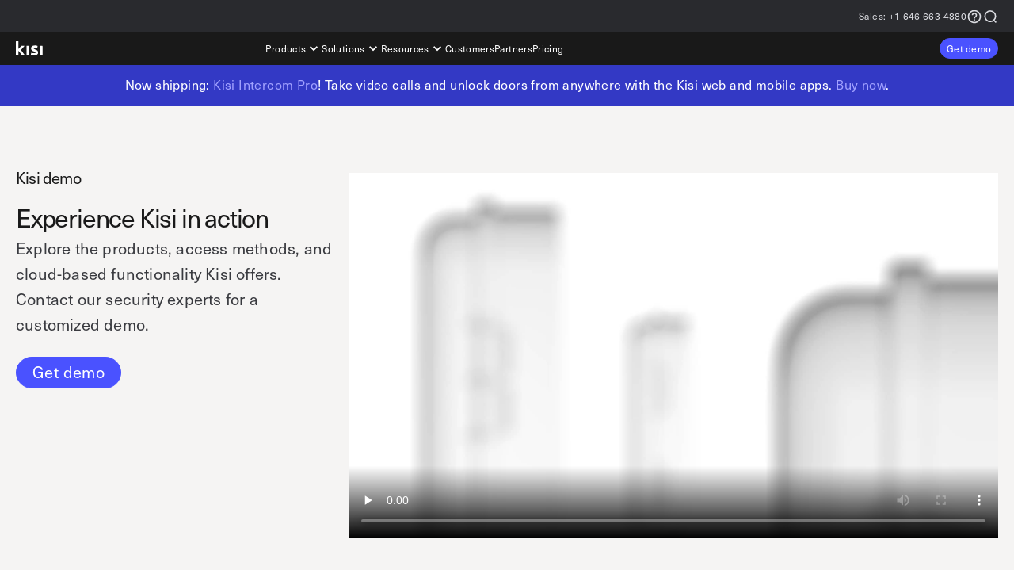

--- FILE ---
content_type: text/html; charset=UTF-8
request_url: https://www.getkisi.com/demo
body_size: 23847
content:
<!doctype html>
<html data-n-head-ssr lang="en" data-wf-site="5a06fcae4056cc00011eebfc" id="app" data-design="laika" data-n-head="%7B%22lang%22:%7B%22ssr%22:%22en%22%7D,%22data-wf-site%22:%7B%22ssr%22:%225a06fcae4056cc00011eebfc%22%7D,%22id%22:%7B%22ssr%22:%22app%22%7D,%22data-design%22:%7B%22ssr%22:%22laika%22%7D%7D" data-critters-container>
  <head>
    <meta data-n-head="ssr" charset="utf-8"><meta data-n-head="ssr" name="viewport" content="width=device-width,initial-scale=1"><meta data-n-head="ssr" name="google-site-verification" content="1a8RN0AQIUnAnG4svANngyxo8eMWaEK5r2VaZVZdM8U"><meta data-n-head="ssr" data-hid="twitter:card" content="summary"><meta data-n-head="ssr" data-hid="msvalidate" name="msvalidate.01" content="6BD6BD6D197406BF48F6D7615FADE68D"><meta data-n-head="ssr" data-hid="facebook-domain-verification" name="facebook-domain-verification" content="lbg8xdnkiv67czqourvhnpluv8cq5z"><meta data-n-head="ssr" data-hid="description" name="description" content="Get an overview of how Kisi works with this online demo!"><meta data-n-head="ssr" data-hid="og:title" property="og:title" content="See Kisi in Action | Kisi Product Demo"><meta data-n-head="ssr" data-hid="og:description" property="og:description" content="Get an overview of how Kisi works with this online demo!"><meta data-n-head="ssr" data-hid="og:url" property="og:url" content="https://www.getkisi.com/demo"><meta data-n-head="ssr" data-hid="og:type" property="og:type" content="website"><meta data-n-head="ssr" data-hid="canonical" rel="canonical" href="https://www.getkisi.com/demo"><meta data-n-head="ssr" data-hid="og:image" property="og:image" content="https://res.cloudinary.com/kisi-kloud/image/upload/c_limit,h_627,w_1200/v1678700852/collections/open-graph/kisi-open-graph-app"><title>See Kisi in Action | Kisi Product Demo</title><link data-n-head="ssr" rel="icon" href="https://res.cloudinary.com/kisi-kloud/image/upload/c_limit,w_16/v1646657122/logos/kisi/kbr-kisi-favicon-228px" sizes="16x16"><link data-n-head="ssr" rel="icon" href="https://res.cloudinary.com/kisi-kloud/image/upload/c_limit,w_32/v1646657122/logos/kisi/kbr-kisi-favicon-228px" sizes="32x32"><link data-n-head="ssr" rel="icon" href="https://res.cloudinary.com/kisi-kloud/image/upload/c_limit,w_57/v1646657122/logos/kisi/kbr-kisi-favicon-228px" sizes="57x57"><link data-n-head="ssr" rel="icon" href="https://res.cloudinary.com/kisi-kloud/image/upload/c_limit,w_76/v1646657122/logos/kisi/kbr-kisi-favicon-228px" sizes="76x76"><link data-n-head="ssr" rel="icon" href="https://res.cloudinary.com/kisi-kloud/image/upload/c_limit,w_96/v1646657122/logos/kisi/kbr-kisi-favicon-228px" sizes="96x96"><link data-n-head="ssr" rel="icon" href="https://res.cloudinary.com/kisi-kloud/image/upload/c_limit,w_128/v1646657122/logos/kisi/kbr-kisi-favicon-228px" sizes="128x128"><link data-n-head="ssr" rel="icon" href="https://res.cloudinary.com/kisi-kloud/image/upload/c_limit,w_192/v1646657122/logos/kisi/kbr-kisi-favicon-228px" sizes="192x192"><link data-n-head="ssr" rel="icon" href="https://res.cloudinary.com/kisi-kloud/image/upload/c_limit,w_228/v1646657122/logos/kisi/kbr-kisi-favicon-228px" sizes="228x228"><link data-n-head="ssr" rel="shortcut icon" href="https://res.cloudinary.com/kisi-kloud/image/upload/c_limit,w_196/v1646657122/logos/kisi/kbr-kisi-favicon-228px" sizes="196x196"><link data-n-head="ssr" rel="apple-touch-icon" href="https://res.cloudinary.com/kisi-kloud/image/upload/c_limit,w_120/v1646657122/logos/kisi/kbr-kisi-favicon-228px" sizes="120x120"><link data-n-head="ssr" rel="apple-touch-icon" href="https://res.cloudinary.com/kisi-kloud/image/upload/c_limit,w_152/v1646657122/logos/kisi/kbr-kisi-favicon-228px" sizes="152x152"><link data-n-head="ssr" rel="apple-touch-icon" href="https://res.cloudinary.com/kisi-kloud/image/upload/c_limit,w_180/v1646657122/logos/kisi/kbr-kisi-favicon-228px" sizes="180x180"><link data-n-head="ssr" rel="preconnect" href="https://api.hubapi.com"><link data-n-head="ssr" rel="preconnect" href="https://api.ipdata.co"><link data-n-head="ssr" rel="preconnect" href="https://*.smartlook.com"><link data-n-head="ssr" rel="preconnect" href="https://*.smartlook.cloud"><link data-n-head="ssr" rel="preconnect" href="https://js.hsadspixel.net"><link data-n-head="ssr" rel="preconnect" href="https://js.hs-analytics.net"><link data-n-head="ssr" rel="preconnect" href="https://js.hs-banner.com"><link data-n-head="ssr" rel="preconnect" href="https://*.hubspot.com"><link data-n-head="ssr" rel="preconnect" href="https://*.hsforms.com"><link data-n-head="ssr" rel="preconnect" href="https://*.hsforms.net"><style data-n-head="ssr" id="typekit" type="text/css">@font-face{font-family:"neue-haas-unica";src:url("https://use.typekit.net/af/e07c44/00000000000000007735bb1b/30/l?primer=7cdcb44be4a7db8877ffa5c0007b8dd865b3bbc383831fe2ea177f62257a9191&fvd=i4&v=3") format("woff2"),url("https://use.typekit.net/af/e07c44/00000000000000007735bb1b/30/d?primer=7cdcb44be4a7db8877ffa5c0007b8dd865b3bbc383831fe2ea177f62257a9191&fvd=i4&v=3") format("woff"),url("https://use.typekit.net/af/e07c44/00000000000000007735bb1b/30/a?primer=7cdcb44be4a7db8877ffa5c0007b8dd865b3bbc383831fe2ea177f62257a9191&fvd=i4&v=3") format("opentype");font-display:swap;font-style:italic;font-weight:400;font-stretch:normal}@font-face{font-family:"neue-haas-unica";src:url("https://use.typekit.net/af/d7f1e9/00000000000000007735bb2a/30/l?primer=7cdcb44be4a7db8877ffa5c0007b8dd865b3bbc383831fe2ea177f62257a9191&fvd=n4&v=3") format("woff2"),url("https://use.typekit.net/af/d7f1e9/00000000000000007735bb2a/30/d?primer=7cdcb44be4a7db8877ffa5c0007b8dd865b3bbc383831fe2ea177f62257a9191&fvd=n4&v=3") format("woff"),url("https://use.typekit.net/af/d7f1e9/00000000000000007735bb2a/30/a?primer=7cdcb44be4a7db8877ffa5c0007b8dd865b3bbc383831fe2ea177f62257a9191&fvd=n4&v=3") format("opentype");font-display:swap;font-style:normal;font-weight:400;font-stretch:normal}body{font-family:"neue-haas-unica", Helvetica, Arial, sans-serif}</style><style data-n-head="ssr" type="text/css">*{-webkit-box-sizing:border-box;-moz-box-sizing:border-box;box-sizing:border-box}html{height:100%}body{min-height:100%}body,h2,h3,p{margin:0;padding:0;color:#fff}a{color:inherit}ul,li{margin:0;padding:0;list-style:none}button{border:none;border-radius:inherit;display:initial;padding:0;margin:0;background:none;text-align:inherit}article,aside,figure,footer,header,main,nav,section{display:block}video{display:inline-block;vertical-align:baseline}a{background-color:transparent}a:active,a:hover{outline:0}svg:not(:root){overflow:hidden}figure{margin:0}button,input{color:inherit;font:inherit;margin:0}button{overflow:visible}button{text-transform:none}button{-webkit-appearance:button;cursor:pointer}button::-moz-focus-inner,input::-moz-focus-inner{border:0;padding:0}input{line-height:normal}a,input,button{touch-action:manipulation}</style><script vmid="wf-snippet">!function(o,c){var n=c.documentElement,t=" w-mod-";n.className+=t+"js",("ontouchstart"in o||o.DocumentTouch&&c instanceof DocumentTouch)&&(n.className+=t+"touch")}(window,document);</script><script type="text/plain" data-prio="true" vmid="ga-snippet">(function(i,s,o,g,r,a,m){i.GoogleAnalyticsObject=r;(i[r]=i[r]||function(){(i[r].q=i[r].q||[]).push(arguments);}),(i[r].l=1*new Date());(a=s.createElement(o)),(m=s.getElementsByTagName(o)[0]);a.async=1;a.src=g;m.parentNode.insertBefore(a,m);})(window,document,'script','https://www.google-analytics.com/analytics.js','ga');ga('create','UA-39538575-1','auto');ga('send','pageview');</script><script type="text/plain" vmid="gtm-snippet">(function(w,d,s,l,i){w[l]=w[l]||[];w[l].push({'gtm.start':new Date().getTime(),event:'gtm.js'});let f=d.getElementsByTagName(s)[0],j=d.createElement(s),dl=l!='dataLayer'?'&l='+l:'';j.async=true;j.src='https://www.googletagmanager.com/gtm.js?id='+i+dl;f.parentNode.insertBefore(j,f);})(window,document,'script','dataLayer','GTM-NSWH22');</script><script vmid="kisi-cookies">function cookieHandler(p,l){function e(e){e=document.cookie.match(new RegExp("(^| )"+e+"=([^;]+)"));return e?e[2]:""}function i(e){var t=new Date;return e?(t.setDate(t.getDate()+e),"; expires="+t.toUTCString()):""}function c(){return"; domain="}function a(e){return e?"; domain="+e:""}function m(e){e=encodeURIComponent(e.name)+"="+encodeURIComponent(e.value)+i(e.cookieLifespan)+c()+a(e.domain);document.cookie=e}function t(){for(var e,t,n=document.cookie.split("; "),o=0;o<n.length;o+=1)e=n[o],t=void 0,e=e.split(";")[0].split("=")[0],t=encodeURIComponent(e)+"=","kisi_do_not_track"!==e&&"__hs_opt_out"!==e&&(e=t+i(-100)+c()+a(l),document.cookie=e)}function o(t){"complete"===document.readyState?t():document.addEventListener("readystatechange",function(e){"complete"===e.target.readyState&&t()})}function d(e){for(var t,n=document.querySelectorAll('script[type="text/plain"]'),o=0;o<n.length;o+=1)if(t=n[o],!e||"true"===t.getAttribute("data-prio")){c=i=s=u=r=d=a=void 0;var i,c,a=t,d=document.createElement("script"),r=a.attributes,u=a.innerHTML,s=0;for(document.head.appendChild(d);s<r.length;s+=1)i=r[s].name,c=r[s].value,d.setAttribute(i,c="type"===i?"text/javascript":c);u&&(d.innerHTML=u),a.remove()}"accepted"!==_&&m({name:"kisi_do_not_track",value:"false",cookieLifespan:p,path:"/",domain:l}),_="accepted"}function n(){t(),"declined"!==_&&m({name:"kisi_do_not_track",value:"true",cookieLifespan:p,path:"/",domain:l}),_="declined"}function r(){var t,n,e=new XMLHttpRequest;e.onreadystatechange=function(){var e;4===this.readyState&&200===this.status&&(t=this.responseText,n=JSON.parse(t).is_eu,e=JSON.parse(t).country_code,e=v.includes(e),n||e?o(function(){var e=document.getElementById("kisi-cookie-banner");e&&(e.style.display="block")}):(d(),k()))},e.open("GET","https://api.ipdata.co?api-key="+y),e.send()}function u(e){(e=>{var t;switch(e){case"accepted":t="hs-eu-confirmation-button";break;case"declined":t="hs-eu-decline-button"}return null!=t?document.getElementById(t):null})(e).click()}function s(){var e=document.getElementById("kisi-cookie-banner");e&&(e.style.display="none")}function f(){if("pending"===_)throw new Error("Not allowed on pending decision");u(_)}function k(){o(function e(){Boolean(document.getElementById("hs-eu-cookie-confirmation"))?f():"accepted"!==_&&setTimeout(e,200)})}var h,_,y,v;y="a7d27ecf56b9671c1b3bb36e4b8be5ed9d93624686736ecf0c4f102c",v=["AT","BE","BG","CY","CH","CZ","DE","DK","EE","ES","FI","FR","GB","GR","HR","HU","IE","IS","IT","LI","LT","LU","LV","MT","NL","NO","PL","PT","RO","SE","SI","SK"],(h={}).init=function(){_=(()=>{switch(e("kisi_do_not_track")){case"false":return"accepted";case"true":return"declined";default:return"pending"}})(),"no"!==e("__hs_opt_out")&&m({name:"__hs_opt_out",value:"no",cookieLifespan:p,path:"/",domain:l,onlyEmpty:!0}),"accepted"===_&&d(!0),("pending"!==_?k:r)()},h.bannerAccept=function(){d(),s(),f()},h.bannerDecline=function(){n(),s(),f()},h.respectDecision=function(){switch(_){case"accepted":d();break;case"declined":n()}},h.afterLoad=function(){"complete"===document.readyState?h.respectDecision():document.addEventListener("readystatechange",function(e){"complete"===e.target.readyState&&h.respectDecision()})},h.init(),window.kisiCookies=h} cookieHandler(365, ".getkisi.com");</script><noscript data-n-head="ssr">
          
        </noscript><link rel="modulepreload" href="/_nuxt/0714467.modern.js" as="script"><link rel="modulepreload" href="/_nuxt/0516177.modern.js" as="script"><link rel="preload" href="/_nuxt/css/71545ea.css" as="style"><link rel="modulepreload" href="/_nuxt/851d659.modern.js" as="script"><link rel="preload" href="/_nuxt/css/e01f093.css" as="style"><link rel="modulepreload" href="/_nuxt/bd1df58.modern.js" as="script"><link rel="preload" href="/_nuxt/css/82f54ff.css" as="style"><link rel="modulepreload" href="/_nuxt/1c87743.modern.js" as="script"><link rel="modulepreload" href="/_nuxt/158d340.modern.js" as="script"><link rel="preload" href="/_nuxt/css/fccf729.css" as="style"><link rel="modulepreload" href="/_nuxt/ee1f32e.modern.js" as="script"><link rel="preload" href="/_nuxt/css/e32fc59.css" as="style"><link rel="modulepreload" href="/_nuxt/4da1cb5.modern.js" as="script"><style>:root{--swiper-theme-color:#007aff}:root{--swiper-navigation-size:44px}</style><link rel="stylesheet" href="/_nuxt/css/71545ea.css" onload="this.rel='stylesheet'"><noscript><link rel="stylesheet" href="/_nuxt/css/71545ea.css"></noscript><style>.text-align-module_textAlignLgCenter_25eabf{text-align:center}.KdsTitle-module_root_5513eb{-webkit-font-smoothing:antialiased;color:var(--color-font-title-main);font-family:var(--font-family-main);font-style:normal;font-synthesis:none;font-weight:400;line-height:calc(.86135em + 12.3249px);margin:0;text-decoration:none;text-rendering:optimizeLegibility;transition:all .2s ease-out;transition-property:color}.KdsTitle-module_root_5513eb:after,.KdsTitle-module_root_5513eb:before{content:"";display:block;height:0;width:0}.KdsTitle-module_root_5513eb:before{margin-top:calc(-.10067em - 6.16245px)}.KdsTitle-module_root_5513eb:after{margin-bottom:calc(-.02067em - 6.16245px)}.KdsTitle-module_root_5513eb a{cursor:pointer;outline-color:transparent!important;outline-offset:1px;outline-style:solid;outline-width:2px;text-decoration:none;transition:all .1s ease-out;transition-property:color,outline-color}.KdsTitle-module_root_5513eb a:focus{outline-color:var(--color-font-action-main)!important}.KdsTitle-module_root_5513eb a{color:var(--color-font-action-main)}.KdsTitle-module_root_5513eb a:focus,.KdsTitle-module_root_5513eb a:hover{color:var(--color-font-action-hover)}.KdsTitle-module_root_5513eb a:active{color:var(--color-font-action-active)}.KdsTitle-module_sizeM_d14842{font-size:1.45rem;font-size:calc(1.45rem + .67692vw)}@media screen and (min-width:81.25rem){.KdsTitle-module_sizeM_d14842{font-size:2rem}}.KdsTitle-module_sizeM_d14842{letter-spacing:calc(.65647px - .05824em)}.KdsTitle-module_sizeS_4a3930{font-size:1.25rem;letter-spacing:-.04em}.KdsTitle-module_sizeXs_cb0b17{font-size:1rem;letter-spacing:.025em}.KdsTitle-module_sizeXs2_be7895{font-size:.75rem;letter-spacing:.03em}.KdsParagraph-module_root_2fd6d3{-webkit-font-smoothing:antialiased;color:var(--color-font-paragraph-main);font-family:var(--font-family-main);font-style:normal;font-synthesis:none;font-weight:400;text-decoration:none;text-rendering:optimizeLegibility}.KdsParagraph-module_sizeM_ca84e4{font-size:var(--font-size-max-m);letter-spacing:.01em;line-height:1.6em!important}.KdsParagraph-module_sizeM_ca84e4:after,.KdsParagraph-module_sizeM_ca84e4:before{content:"";display:block;height:0;width:0}.KdsParagraph-module_sizeM_ca84e4:before{margin-top:-.47em}.KdsParagraph-module_sizeM_ca84e4:after{margin-bottom:-.39em}.KdsParagraph-module_sizeS_e96bf2{font-size:var(--font-size-max-s);letter-spacing:.015em;line-height:1.5em!important}.KdsParagraph-module_sizeS_e96bf2:after,.KdsParagraph-module_sizeS_e96bf2:before{content:"";display:block;height:0;width:0}.KdsParagraph-module_sizeS_e96bf2:before{margin-top:-.42em}.KdsParagraph-module_sizeS_e96bf2:after{margin-bottom:-.34em}.align-content-module_alignContentLgStart_282117{align-content:start}.align-content-module_alignContentLgCenter_894bff{align-content:center}.align-content-module_alignContentLgSpaceBetween_480a90{align-content:space-between}.height-module_heightLg100_09e332{height:100%}.inset-module_insetTopLgXs2_42fb89{padding-top:var(--space-xs2)}.inset-module_insetTopLgXs_8dfca8{padding-top:var(--space-xs)}.inset-module_insetTopLgM_ba871f{padding-top:var(--space-m)}.inset-module_insetTopLgL_56c519{padding-top:var(--space-l)}.inset-module_insetTopLgXl_b0c324{padding-top:var(--space-xl)}.inset-module_insetTopLgXl2_aaf9a3{padding-top:var(--space-xl2)}.inset-module_insetTopLgXl3_23b6aa{padding-top:var(--space-xl3)}.inset-module_insetBottomLgXs2_3ee085{padding-bottom:var(--space-xs2)}.inset-module_insetBottomLgXs_f15317{padding-bottom:var(--space-xs)}.inset-module_insetBottomLgM_aa59a6{padding-bottom:var(--space-m)}.inset-module_insetBottomLgXl_726c6f{padding-bottom:var(--space-xl)}.inset-module_insetBottomLgXl2_727077{padding-bottom:var(--space-xl2)}.inset-module_insetRightLgM_5c4456{padding-right:var(--space-m)}.inset-module_insetLeftLgM_bc361d{padding-left:var(--space-m)}@media(max-width:48rem){.inset-module_insetTopSmXl2_30aa0a{padding-top:var(--space-xl2)}}@media(max-width:30rem){.inset-module_insetTopXsmNone_04da06{padding-top:var(--space-none)}.inset-module_insetBottomXsmNone_a71cba{padding-bottom:var(--space-none)}}.overflow-module_hideOverflowLgTrue_d4244b{overflow:hidden}.overflow-module_hideOverflowLgFalse_8edb56{overflow:visible}.stack-space-module_childDistanceLgS_db82f1{grid-row-gap:var(--space-s);row-gap:var(--space-s)}.stack-space-module_childDistanceLgM_50bd10{grid-row-gap:var(--space-m);row-gap:var(--space-m)}.stack-space-module_childDistanceLgL_927397{grid-row-gap:var(--space-l);row-gap:var(--space-l)}.stack-space-module_childDistanceLgXl_df52d8{grid-row-gap:var(--space-xl);row-gap:var(--space-xl)}.stack-space-module_childDistanceLgXl3_c87a4d{grid-row-gap:var(--space-xl3);row-gap:var(--space-xl3)}@media(max-width:62rem){.stack-space-module_childDistanceMdXl_6f084b{grid-row-gap:var(--space-xl);row-gap:var(--space-xl)}}@media(max-width:48rem){.stack-space-module_childDistanceSmXl2_f1afd1{grid-row-gap:var(--space-xl2);row-gap:var(--space-xl2)}}@media(max-width:30rem){.stack-space-module_childDistanceXsmXl_a5017f{grid-row-gap:var(--space-xl);row-gap:var(--space-xl)}}.stack-module_root_d1a7b0{grid:auto/minmax(0,1fr)}.stack-module_inlineLgFalse_8fad5a{display:grid}.theme-module_layerSection_3b55c7.theme-module_hasBackground_eb01cf{background-color:var(--color-section-background-main)}.theme-module_layerSurface_d65298.theme-module_hasBackground_eb01cf{background-color:var(--color-surface-background-main)}.theme-module_layerSurface_d65298.theme-module_hasBackgroundGradient_3a4ae7{background-image:linear-gradient(to bottom,var(--color-surface-background-main),transparent,var(--color-surface-background-main))}.theme-module_buttonButtonContrastLight_1c20a5{--color-button-alpha-text-main:#191919;--color-button-alpha-text-hover:#191919;--color-button-alpha-text-active:#191919;--color-button-alpha-text-disabled:hsla(231,3%,42%,.5);--color-button-alpha-background-main:#fff;--color-button-alpha-background-hover:#c9cbff;--color-button-alpha-background-active:#7c83ff;--color-button-alpha-background-disabled:hsla(231,3%,42%,.35);--color-button-alpha-border-main:#fff;--color-button-alpha-border-hover:#c9cbff;--color-button-alpha-border-active:#7c83ff;--color-button-alpha-border-disabled:hsla(231,3%,42%,.25);--color-button-beta-text-main:#fff;--color-button-beta-text-hover:#f0f2f5;--color-button-beta-text-active:#dbdce1;--color-button-beta-text-disabled:hsla(231,3%,42%,.35);--color-button-beta-background-main:transparent;--color-button-beta-background-hover:transparent;--color-button-beta-background-active:transparent;--color-button-beta-background-disabled:transparent;--color-button-beta-border-main:#fff;--color-button-beta-border-hover:#f0f2f5;--color-button-beta-border-active:#dbdce1;--color-button-beta-border-disabled:hsla(231,3%,42%,.25)}.theme-module_buttonButtonContrastLight2_537fa5{--color-button-alpha-text-main:#fff;--color-button-alpha-text-hover:#fff;--color-button-alpha-text-active:#fff;--color-button-alpha-text-disabled:hsla(231,3%,42%,.5);--color-button-alpha-background-main:#191919;--color-button-alpha-background-hover:#3339c5;--color-button-alpha-background-active:#7c83ff;--color-button-alpha-background-disabled:hsla(225,8%,80%,.25);--color-button-alpha-border-main:#191919;--color-button-alpha-border-hover:#3339c5;--color-button-alpha-border-active:#7c83ff;--color-button-alpha-border-disabled:hsla(231,3%,42%,.25);--color-button-beta-text-main:#fff;--color-button-beta-text-hover:#dbdce1;--color-button-beta-text-active:#c9cbd1;--color-button-beta-text-disabled:hsla(30,3%,77%,.5);--color-button-beta-background-main:transparent;--color-button-beta-background-hover:transparent;--color-button-beta-background-active:transparent;--color-button-beta-background-disabled:transparent;--color-button-beta-border-main:#fff;--color-button-beta-border-hover:#f0f2f5;--color-button-beta-border-active:#c9cbd1;--color-button-beta-border-disabled:hsla(225,8%,80%,.5)}.theme-module_buttonButtonGenericDark_cc3a3b{--color-button-alpha-text-main:#fff;--color-button-alpha-text-hover:#fff;--color-button-alpha-text-active:#fff;--color-button-alpha-text-disabled:hsla(231,3%,42%,.5);--color-button-alpha-background-main:#4a52ff;--color-button-alpha-background-hover:#7c83ff;--color-button-alpha-background-active:rgba(51,57,197,.85);--color-button-alpha-background-disabled:hsla(231,3%,42%,.25);--color-button-alpha-border-main:#4a52ff;--color-button-alpha-border-hover:#7c83ff;--color-button-alpha-border-active:#3339c5;--color-button-alpha-border-disabled:hsla(231,3%,42%,.25);--color-button-beta-text-main:#393a3f;--color-button-beta-text-hover:#67686e;--color-button-beta-text-active:#191919;--color-button-beta-text-disabled:hsla(231,3%,42%,.5);--color-button-beta-background-main:transparent;--color-button-beta-background-hover:transparent;--color-button-beta-background-active:transparent;--color-button-beta-background-disabled:hsla(0,0%,100%,.01);--color-button-beta-border-main:#393a3f;--color-button-beta-border-hover:#67686e;--color-button-beta-border-active:#191919;--color-button-beta-border-disabled:hsla(231,3%,42%,.25)}.theme-module_buttonButtonGenericLight_b25b42{--color-button-alpha-text-main:#fff;--color-button-alpha-text-hover:#fff;--color-button-alpha-text-active:#fff;--color-button-alpha-text-disabled:rgba(57,58,63,.5);--color-button-alpha-background-main:#4a52ff;--color-button-alpha-background-hover:#7c83ff;--color-button-alpha-background-active:#3339c5;--color-button-alpha-background-disabled:#67686e;--color-button-alpha-border-main:#4a52ff;--color-button-alpha-border-hover:#7c83ff;--color-button-alpha-border-active:#3339c5;--color-button-alpha-border-disabled:#67686e;--color-button-beta-text-main:#fff;--color-button-beta-text-hover:#dbdce1;--color-button-beta-text-active:#c9cbd1;--color-button-beta-text-disabled:hsla(231,3%,42%,.5);--color-button-beta-background-main:transparent;--color-button-beta-background-hover:transparent;--color-button-beta-background-active:transparent;--color-button-beta-background-disabled:transparent;--color-button-beta-border-main:#fff;--color-button-beta-border-hover:#dbdce1;--color-button-beta-border-active:#c9cbd1;--color-button-beta-border-disabled:hsla(231,3%,42%,.5)}.theme-module_buttonButtonMinimalDark_32a333{--color-button-alpha-text-main:#fff;--color-button-alpha-text-hover:#fff;--color-button-alpha-text-active:#f0f2f5;--color-button-alpha-text-disabled:hsla(231,3%,42%,.5);--color-button-alpha-background-main:#191919;--color-button-alpha-background-hover:#3339c5;--color-button-alpha-background-active:#4a52ff;--color-button-alpha-background-disabled:hsla(231,3%,42%,.25);--color-button-alpha-border-main:#191919;--color-button-alpha-border-hover:#292928;--color-button-alpha-border-active:#c7c5c3;--color-button-alpha-border-disabled:hsla(231,3%,42%,.25);--color-button-beta-text-main:#292a2e;--color-button-beta-text-hover:#3339c5;--color-button-beta-text-active:#4a52ff;--color-button-beta-text-disabled:hsla(231,3%,42%,.35);--color-button-beta-background-main:transparent;--color-button-beta-background-hover:transparent;--color-button-beta-background-active:transparent;--color-button-beta-background-disabled:transparent;--color-button-beta-border-main:#67686e;--color-button-beta-border-hover:#3339c5;--color-button-beta-border-active:#3339c5;--color-button-beta-border-disabled:hsla(231,3%,42%,.25)}.theme-module_fontFontContrastLight_d3b3c7{--color-font-paragraph-main:#f0f2f5;--color-font-paragraph-disabled:hsla(225,8%,80%,.5);--color-font-title-main:#fff;--color-font-title-disabled:hsla(225,8%,80%,.5);--color-font-action-main:#fff;--color-font-action-hover:#fff;--color-font-action-active:#c9cbd1;--color-font-action-disabled:#393a3f;--color-font-blockquote-main:#fff;--color-font-highlight-main:rgba(57,58,63,.5);--color-font-ruler-main:#393a3f;--color-font-approve-main:#61d963;--color-font-approve-disabled:#96e697;--color-font-alarm-main:#fff386;--color-font-alarm-disabled:#fffcb8;--color-font-deny-main:#f24620;--color-font-deny-disabled:#ed624f;--color-font-input-main:#f0f2f5;--color-font-input-placeholder:#67686e;--color-font-input-disabled:#67686e;--color-font-input-border:#71706e;--color-font-input-background:rgba(41,42,46,.8);--color-font-label-main:#fff;--color-font-label-disabled:hsla(225,8%,80%,.5)}.theme-module_fontFontGenericDark_e21554{--color-font-paragraph-main:#393a3f;--color-font-paragraph-disabled:hsla(231,3%,42%,.8);--color-font-title-main:#191919;--color-font-title-disabled:hsla(231,3%,42%,.8);--color-font-action-main:#4a52ff;--color-font-action-hover:#7c83ff;--color-font-action-active:#c9cbff;--color-font-action-disabled:#c9cbd1;--color-font-blockquote-main:#191919;--color-font-highlight-main:#fffb94;--color-font-ruler-main:hsla(231,3%,42%,.5);--color-font-approve-main:#61d963;--color-font-approve-disabled:#96e697;--color-font-alarm-main:#ffed4a;--color-font-alarm-disabled:#fff386;--color-font-deny-main:#f24620;--color-font-deny-disabled:#ed624f;--color-font-input-main:#393a3f;--color-font-input-placeholder:rgba(57,58,63,.8);--color-font-input-disabled:rgba(57,58,63,.8);--color-font-input-border:#c7c5c3;--color-font-input-background:rgba(240,242,245,.8);--color-font-label-main:#191919;--color-font-label-disabled:hsla(231,3%,42%,.8)}.theme-module_fontFontGenericLight_4bfcb3{--color-font-paragraph-main:#dbdce1;--color-font-paragraph-disabled:hsla(231,3%,42%,.8);--color-font-title-main:#fff;--color-font-title-disabled:hsla(231,3%,42%,.8);--color-font-action-main:#7c83ff;--color-font-action-hover:#fff;--color-font-action-active:#c9cbd1;--color-font-action-disabled:#393a3f;--color-font-blockquote-main:#fff;--color-font-highlight-main:hsla(231,3%,42%,.5);--color-font-ruler-main:hsla(225,8%,80%,.5);--color-font-approve-main:#61d963;--color-font-approve-disabled:#96e697;--color-font-alarm-main:#fff386;--color-font-alarm-disabled:#fffcb8;--color-font-deny-main:#f24620;--color-font-deny-disabled:#ed624f;--color-font-input-main:#dbdce1;--color-font-input-placeholder:#67686e;--color-font-input-disabled:#67686e;--color-font-input-border:#71706e;--color-font-input-background:rgba(41,42,46,.8);--color-font-label-main:#fff;--color-font-label-disabled:hsla(231,3%,42%,.8)}.theme-module_fontFontUiLight_eec04e{--color-font-paragraph-main:#dbdce1;--color-font-paragraph-disabled:hsla(231,3%,42%,.5);--color-font-title-main:#fff;--color-font-title-disabled:hsla(231,3%,42%,.5);--color-font-action-main:#c9cbff;--color-font-action-hover:#7c83ff;--color-font-action-active:#c9cbd1;--color-font-action-disabled:#393a3f;--color-font-blockquote-main:#fff;--color-font-highlight-main:hsla(231,3%,42%,.5);--color-font-ruler-main:hsla(225,8%,80%,.5);--color-font-approve-main:#61d963;--color-font-approve-disabled:#96e697;--color-font-alarm-main:#fff386;--color-font-alarm-disabled:#fffcb8;--color-font-deny-main:#f24620;--color-font-deny-disabled:#ed624f;--color-font-input-main:#dbdce1;--color-font-input-placeholder:#67686e;--color-font-input-disabled:#67686e;--color-font-input-border:#71706e;--color-font-input-background:rgba(41,42,46,.8);--color-font-label-main:#fff;--color-font-label-disabled:hsla(231,3%,42%,.5)}.theme-module_surfaceSurfaceAlarmYellow10_134c9b{--color-surface-background-main:#fffcb8;--color-surface-background-secondary:#fffb94;--color-surface-border-main:#fff386}.theme-module_surfaceSurfaceApproveGreen10_5bc142{--color-surface-background-main:#96e697;--color-surface-background-secondary:#61d963;--color-surface-border-main:#4cad4d}.theme-module_surfaceSurfaceBlackTech_77d808{--color-surface-background-main:#191919;--color-surface-background-secondary:#191919;--color-surface-border-main:#292a2e}.theme-module_surfaceSurfaceBlue50_625019{--color-surface-background-main:#4a52ff;--color-surface-background-secondary:#7c83ff;--color-surface-border-main:#3339c5}.theme-module_surfaceSurfaceGrayCold20_217068{--color-surface-background-main:#f0f2f5;--color-surface-background-secondary:#c9cbd1;--color-surface-border-main:#dbdce1}.theme-module_surfaceSurfaceGrayCold70_bcf932{--color-surface-background-main:#292a2e;--color-surface-background-secondary:#292928;--color-surface-border-main:#191919}.theme-module_surfaceSurfaceGrayWarm40_d5cbaa{--color-surface-background-main:#c7c5c3;--color-surface-background-secondary:#c7c5c3;--color-surface-border-main:#71706e}.theme-module_surfaceSurfaceWhitePure_83b3b5{--color-surface-background-main:#fff;--color-surface-background-secondary:#e6e4e1;--color-surface-border-main:#c7c5c3}.theme-module_sectionSectionBlackTech_b21052{--color-section-background-main:#191919;--color-section-background-secondary:#292a2e;--color-section-accent-main:#4a52ff;--color-section-accent-secondary:#3339c5;--color-section-shadow-normal:rgba(25,25,25,.05);--color-section-shadow-strong:rgba(25,25,25,.1)}.theme-module_sectionSectionBlue50_008755{--color-section-background-main:#4a52ff;--color-section-background-secondary:#3339c5;--color-section-accent-main:#7c83ff;--color-section-accent-secondary:#3339c5;--color-section-shadow-normal:rgba(25,25,25,.05);--color-section-shadow-strong:rgba(25,25,25,.1)}.theme-module_sectionSectionBlue60_bce0f2{--color-section-background-main:#3339c5;--color-section-background-secondary:#4a52ff;--color-section-accent-main:#7c83ff;--color-section-accent-secondary:#3339c5;--color-section-shadow-normal:rgba(25,25,25,.05);--color-section-shadow-strong:rgba(25,25,25,.1)}.theme-module_sectionSectionGrayCold70_89d445{--color-section-background-main:#292a2e;--color-section-background-secondary:#393a3f;--color-section-accent-main:#7c83ff;--color-section-accent-secondary:#3339c5;--color-section-shadow-normal:rgba(25,25,25,.05);--color-section-shadow-strong:rgba(25,25,25,.1)}.theme-module_sectionSectionGrayWarm20_a47967{--color-section-background-main:#f5f4f3;--color-section-background-secondary:#e6e4e1;--color-section-accent-main:#7c83ff;--color-section-accent-secondary:#3339c5;--color-section-shadow-normal:rgba(25,25,25,.05);--color-section-shadow-strong:rgba(25,25,25,.1)}.theme-module_sectionSectionGrayWarm70_d33206{--color-section-background-main:#292928;--color-section-background-secondary:#3a3937;--color-section-accent-main:#7c83ff;--color-section-accent-secondary:#3339c5;--color-section-shadow-normal:rgba(25,25,25,.05);--color-section-shadow-strong:rgba(25,25,25,.1)}.theme-module_sectionSectionWhitePure_5dc9cb{--color-section-background-main:#fff;--color-section-background-secondary:#f5f4f3;--color-section-accent-main:#7c83ff;--color-section-accent-secondary:#3339c5;--color-section-shadow-normal:rgba(25,25,25,.05);--color-section-shadow-strong:rgba(25,25,25,.1)}.LayoutContainer-module_root_1c09ab{max-width:100%}.LayoutContainer-module_centered_bed7de{margin-left:auto;margin-right:auto}.LayoutContainer-module_fullLgFalse_1b0a51{max-width:calc(var(--layout-container-size-max) + var(--space-gutter)*2);padding-left:var(--space-gutter);padding-right:var(--space-gutter);width:100%}.va_naturalDuration{transition-duration:var(--move-duration-natural)}.va_bothNaturalFunction{transition-timing-function:var(--move-ease-both-natural)}#app .TheStandardFooter_logo_9a4222{max-width:var(--size-l)}.color-module_currentColorColor_2f2452{color:currentColor}.color-module_titleColor_ed3977{color:var(--color-font-title-main)}.SvgBase-module_svg_21b7b7{display:inline-block;transition:color var(--move-duration-faster) var(--move-ease-out-natural);vertical-align:baseline}.SvgBase-module_svg_21b7b7 path{transition:all var(--move-duration-faster) var(--move-ease-out-natural);transition-property:fill,stroke}.SvgBase-module_sizeXs_a3c645{height:var(--size-s);width:var(--size-s)}.SvgBase-module_sizeS_63af47{height:var(--size-m);width:var(--size-m)}.SvgBase-module_sizeM_dce75e{height:var(--size-l);width:var(--size-l)}.SmartLink-module_root_63d211{cursor:pointer;outline-color:transparent!important;outline-offset:1px;outline-style:solid;outline-width:2px;text-decoration:none;transition:all .1s ease-out;transition-property:color,outline-color}.SmartLink-module_root_63d211:focus{outline-color:var(--color-font-action-main)!important}.ActionLink-module_root_264ff0{-webkit-font-smoothing:antialiased;color:var(--color-font-title-main);font-family:var(--font-family-main);font-style:normal;font-synthesis:none;font-weight:400;line-height:calc(.86135em + 12.3249px);margin:0;text-rendering:optimizeLegibility;transition:all .2s ease-out;transition-property:color}.ActionLink-module_root_264ff0:after,.ActionLink-module_root_264ff0:before{content:"";display:block;height:0;width:0}.ActionLink-module_root_264ff0:before{margin-top:calc(-.10067em - 6.16245px)}.ActionLink-module_root_264ff0:after{margin-bottom:calc(-.02067em - 6.16245px)}.ActionLink-module_root_264ff0{cursor:pointer;outline-color:transparent!important;outline-offset:1px;outline-style:solid;outline-width:2px;text-decoration:none;transition:all .1s ease-out;transition-property:color,outline-color}.ActionLink-module_root_264ff0:focus{outline-color:var(--color-font-action-main)!important}.ActionLink-module_root_264ff0{display:inline}.ActionLink-module_sizeM_9dd96e{font-size:1.25rem;letter-spacing:-.04em}.ActionLink-module_sizeS_163b37{font-size:1rem;letter-spacing:.025em}.ActionLink-module_sizeXs_851916{font-size:.75rem;letter-spacing:.03em}.ActionLink-module_gapSizeM_27c96d{--_gapSize:var(--space-xs)}.ActionLink-module_gapSizeS_323a41{--_gapSize:var(--space-xs2)}.ActionLink-module_defaultColorAction_88d96e{color:var(--color-font-action-main)}.ActionLink-module_defaultColorParagraph_fa8e5e{color:var(--color-font-paragraph-main)}@media(hover:hover){.ActionLink-module_hoverColor_d8a8eb:not(.ActionLink-module_isDisabled_fb02ca):hover{color:var(--color-font-action-hover)}}.ActionLink-module_activeColor_ff0089:not(.ActionLink-module_isDisabled_fb02ca):active{color:var(--color-font-action-active)}.ActionLink-module_focusColor_f48901:not(.ActionLink-module_isDisabled_fb02ca):focus{color:var(--color-font-action-hover)}.ActionLink-module_icon_4c01f2{display:inline;vertical-align:middle}.ActionLink-module_icon_4c01f2.ActionLink-module_right_e67777:not(:first-child){margin-left:var(--_gapSize)}.align-items-module_alignItemsLgFlexStart_5cff90{align-items:flex-start}.align-items-module_alignItemsLgFlexEnd_fe4ded{align-items:flex-end}.align-items-module_alignItemsLgCenter_b28cae{align-items:center}.justify-content-module_justifyContentLgFlexEnd_8551c7{justify-content:flex-end}.justify-content-module_justifyContentLgSpaceBetween_be3fcb{justify-content:space-between}.shrink-module_shrinkFlexLgFalse_5a5b63{display:flex}.KdsFlex-module_root_dc0d15{padding:0!important}.KdsFlex-module_directionLgRow_0e0db1{flex-direction:row}.KdsFlex-module_childDistanceLgXs2_59314e{margin:calc(var(--space-xs2)*-1) calc(var(--space-xs2)*-1) 0 0}.KdsFlex-module_childDistanceLgXs2_59314e>*{margin:var(--space-xs2) var(--space-xs2) 0 0}.KdsFlex-module_childDistanceLgXs_e0058c{margin:calc(var(--space-xs)*-1) calc(var(--space-xs)*-1) 0 0}.KdsFlex-module_childDistanceLgXs_e0058c>*{margin:var(--space-xs) var(--space-xs) 0 0}.KdsFlex-module_childDistanceLgM_9a524f{margin:calc(var(--space-m)*-1) calc(var(--space-m)*-1) 0 0}.KdsFlex-module_childDistanceLgM_9a524f>*{margin:var(--space-m) var(--space-m) 0 0}.KdsFlex-module_wrapLgFalse_da8d8c{flex-wrap:nowrap}.KdsFlex-module_wrapLgTrue_901d63{flex-wrap:wrap}.justify-items-module_justifyItemsLgStretch_870728{justify-items:stretch}.layout-grid-module_root_f94e9a{column-gap:var(--space-gutter);display:grid}.layout-grid-module_colsLg4_5744cc{grid-template-columns:repeat(4,minmax(0,1fr))}.layout-grid-module_colsLg12_cbedba{grid-template-columns:repeat(12,minmax(0,1fr))}@media(max-width:62rem){.layout-grid-module_colsMd2_7b725d{grid-template-columns:repeat(2,minmax(0,1fr))}}@media(max-width:48rem){.layout-grid-module_colsSm4_10a00b{grid-template-columns:repeat(4,minmax(0,1fr))}}@media(max-width:30rem){.layout-grid-module_colsXsm1_960bda{grid-template-columns:repeat(1,minmax(0,1fr))}}.grid-child-module_columnSpanLg3_fd3669{display:block;grid-column-end:span 3}.grid-child-module_columnSpanLg4_bb4b8c{display:block;grid-column-end:span 4}.grid-child-module_columnSpanLg5_792b86{display:block;grid-column-end:span 5}.grid-child-module_columnSpanLg8_5858f1{display:block;grid-column-end:span 8}.grid-child-module_columnSpanLg9_f9e697{display:block;grid-column-end:span 9}.grid-child-module_columnStartLgAuto_2308e3{grid-column-start:auto}.grid-child-module_columnStartLg4_0f3fb7{grid-column-start:4}.grid-child-module_rowStartLg2_2f768c{grid-row-start:2}@media(max-width:62rem){.grid-child-module_columnSpanMd0_a129cf{display:none}.grid-child-module_columnSpanMd4_cf7bc1{display:block;grid-column-end:span 4}.grid-child-module_columnSpanMd6_8fa782{display:block;grid-column-end:span 6}.grid-child-module_columnSpanMd8_e7d56e{display:block;grid-column-end:span 8}.grid-child-module_columnSpanMd12_b69c55{display:block;grid-column-end:span 12}.grid-child-module_columnStartMd1_9c9486{grid-column-start:1}.grid-child-module_rowStartMd3_a43231{grid-row-start:3}}@media(max-width:48rem){.grid-child-module_columnSpanSm4_420461{display:block;grid-column-end:span 4}.grid-child-module_columnStartSmAuto_c32f5d{grid-column-start:auto}}.TextContainer-module_root_7e184d{display:inline-block}.TextContainer-module_spanLg3_8a6b62{max-width:calc(var(--layout-grid-track-size-lg-max)*3 + var(--space-gutter)*2)}@media(max-width:62rem){.TextContainer-module_spanMd12_782acc{max-width:calc(var(--layout-grid-track-size-lg-max)*12 + var(--space-gutter)*11)}}.TheFooter-module_contentCtn_468748{border-top:1px solid var(--color-surface-border-main)}.TheFooter-module_listItem_366eaf{margin-bottom:calc(var(--space-xs)*-1);margin-top:calc(var(--space-xs)*-1)}.TheFooter-module_inlineBlock_ccadbb{display:inline-block}.TheFooter-module_message_62d79f{height:100%;left:0;opacity:0;position:absolute;top:0;width:100%;z-index:-1}.TheFooter-module_relative_cbc972{position:relative}.opacity-module_opacityLgMedium_ece866{opacity:var(--opacity-medium)}.opacity-module_opacityLgStrong_d48a83{opacity:var(--opacity-strong)}.opacity-module_opacityLgFull_f2b40d{opacity:var(--opacity-full)}.KdsOverlay-module_root_3fc5c9{height:100%;left:0;mix-blend-mode:multiply;pointer-events:none;position:absolute;top:0;transition:opacity var(--move-duration-fast) var(--move-ease-both-natural);width:100%}.NavBarLinksGroup_linksList_cd5bb3{display:flex;flex-direction:column}.NavBarLinksGroup_linksListItem_b8429b{padding:12px 0}.NavBarLinksGroup_linksListSubItem_11ec94{padding-left:var(--space-m)}.NavBarLinksGroup_linksListSubItemText_0f8563[class]{font-size:.85em}.NavBarLinksGroup_linksListItemText_a8e152{--color-font-title-main:var(--color-font-paragraph-main)}.NavBarLinksGroup_linksListItemText_a8e152:hover{color:var(--color-font-action-hover)}.NavBarColumnItem_card_d8d8ba{aspect-ratio:307/255}.NavBarColumnItem_customCardBody_4bb891{display:flex;flex-direction:column;justify-content:space-between;z-index:10}.NavBarColumnItem_customCardBody_4bb891 .NavBarColumnItem_customEyebrow_4889ad{flex-basis:0;flex-grow:1;min-height:0}.NavBarColumnItem_customCardBody_4bb891 .NavBarColumnItem_customTitleWrapper_ebbb3b{display:flex;flex-basis:0;flex-direction:column;min-height:0}.NavBarColumnItem_customCardBody_4bb891 .NavBarColumnItem_customTitle_f101b7{margin-top:-14px}.NavBarColumnItem_customCardBody_4bb891 .NavBarColumnItem_customFooter_75c2c5{display:flex;flex-basis:0;flex-direction:column;flex-grow:1;justify-content:flex-end;min-height:0}.KdsImage_root_5d18e3{display:flex;flex-direction:column;flex-shrink:1;min-height:0;min-width:0;overflow:hidden;position:relative}.KdsImage_modeBg_ef2baa{aspect-ratio:var(--lgAspect);background-image:var(--lgBgX1);background-position:50%;background-repeat:no-repeat;background-size:cover}@media(-o-min-device-pixel-ratio:2/1),(-webkit-min-device-pixel-ratio:2),(min--moz-device-pixel-ratio:2),(min-device-pixel-ratio:2),(min-resolution:2dppx){.KdsImage_modeBg_ef2baa{background-image:var(--lgBgX2)}}@media(max-width:62rem){.KdsImage_modeBg_ef2baa{aspect-ratio:var(--mdAspect);background-image:var(--mdBgX1)}}@media(max-width:62rem)and (-o-min-device-pixel-ratio:2/1),(max-width:62rem)and (-webkit-min-device-pixel-ratio:2),(max-width:62rem)and (min--moz-device-pixel-ratio:2),(max-width:62rem)and (min-device-pixel-ratio:2),(max-width:62rem)and (min-resolution:2dppx){.KdsImage_modeBg_ef2baa{background-image:var(--mdBgX2)}}@media(max-width:48rem){.KdsImage_modeBg_ef2baa{aspect-ratio:var(--smAspect);background-image:var(--smBgX1)}}@media(max-width:48rem)and (-o-min-device-pixel-ratio:2/1),(max-width:48rem)and (-webkit-min-device-pixel-ratio:2),(max-width:48rem)and (min--moz-device-pixel-ratio:2),(max-width:48rem)and (min-device-pixel-ratio:2),(max-width:48rem)and (min-resolution:2dppx){.KdsImage_modeBg_ef2baa{background-image:var(--smBgX2)}}@media(max-width:30rem){.KdsImage_modeBg_ef2baa{aspect-ratio:var(--xsmAspect);background-image:var(--xsmBgX1)}}@media(max-width:30rem)and (-o-min-device-pixel-ratio:2/1),(max-width:30rem)and (-webkit-min-device-pixel-ratio:2),(max-width:30rem)and (min--moz-device-pixel-ratio:2),(max-width:30rem)and (min-device-pixel-ratio:2),(max-width:30rem)and (min-resolution:2dppx){.KdsImage_modeBg_ef2baa{background-image:var(--xsmBgX2)}}.KdsImage_fillParent_12f7f8{height:100%;left:0;position:absolute;top:0;width:100%}.CardAsset-module_borderRadius_a991ca{border-radius:8px;overflow:hidden}.CardAsset-module_background_7a61ee{isolation:isolate;position:relative}.CardAsset-module_grow_cd3d9b{display:block;height:100%;width:100%}.shared-module_raiseChild_2dc6e4{align-items:stretch;display:flex}.shared-module_raiseChild_2dc6e4>*{flex-grow:1}.shared-module_relative_f330ad{position:relative}.shared-module_backgroundTransition_db178a{transition:all var(--move-duration-natural) var(--move-ease-out-natural)}.shared-module_rounded_1533ef{border-radius:var(--space-xs);overflow:hidden}.flex-child-module_flexBasisLgM_5bec61{flex-basis:var(--size-m)}.flex-child-module_flexGrowLg0_b79bb5{flex-grow:0}.flex-child-module_flexGrowLg1_c379c4{flex-grow:1}.flex-child-module_flexShrinkLg1_08a18e{flex-shrink:1}.FlexibleCard-module_foreground_922d08{position:relative;z-index:10}.FlexibleCard-module_assetCtn_313952{align-items:stretch;bottom:0;display:flex;left:0;position:absolute;right:0;top:0}.NavBarExpandMobile_root_b42d13{display:flex;flex-direction:column}.NavBarExpandMobile_mobileTitle_c05195{align-items:center;background-color:var(--color-section-background-main);display:none;justify-content:space-between;padding:var(--space-m) 0;position:sticky;top:0}@media(max-width:62rem){.NavBarExpandMobile_mobileTitle_c05195{display:flex}}.NavBarProductsPopup_root_57f2fd{align-items:start;display:grid;gap:var(--space-m);grid-auto-flow:column;grid-template-columns:repeat(4,1fr);grid-template-rows:auto auto;overflow:hidden;row-gap:var(--space-m);transition:height .3s ease}@media(max-width:62rem){.NavBarProductsPopup_root_57f2fd{grid-auto-flow:row;grid-template-columns:1fr;grid-template-rows:auto;height:0}}.NavBarProductsPopup_column1_5984a5{display:flex;flex-direction:column;gap:var(--space-m);grid-area:1/1/span 2/span 1}@media(max-width:62rem){.NavBarProductsPopup_column1_5984a5{grid-area:auto}}.NavBarProductsPopup_column2_6bdad4{display:flex;flex-direction:column;gap:var(--space-m);grid-area:1/2/span 2/span 1}@media(max-width:62rem){.NavBarProductsPopup_column2_6bdad4{grid-area:auto}}.NavBarProductsPopup_column3_d05114{display:flex;flex-direction:column;gap:var(--space-m);grid-area:2/3/span 1/span 1}@media(max-width:62rem){.NavBarProductsPopup_column3_d05114{grid-area:auto}}.NavBarProductsPopup_column4_6d6d87{display:flex;flex-direction:column;gap:var(--space-m);grid-area:2/4/span 1/span 1}@media(max-width:62rem){.NavBarProductsPopup_column4_6d6d87{grid-area:auto}}.NavBarProductsPopup_card_ea0573{aspect-ratio:16/9;grid-area:1/3/span 1/span 2}@media(max-width:62rem){.NavBarProductsPopup_card_ea0573{display:none!important;grid-area:auto}}.NavBarProductsPopup_whatsnew_44a062{display:none}@media(max-width:62rem){.NavBarProductsPopup_whatsnew_44a062{display:flex}}.NavBarResourcesPopup_root_367f57{align-items:start;display:grid;gap:var(--space-m);grid-auto-flow:column;grid-template-columns:repeat(4,1fr);grid-template-rows:auto auto;overflow:hidden;row-gap:var(--space-m);transition:height .3s ease}@media(max-width:62rem){.NavBarResourcesPopup_root_367f57{grid-auto-flow:row;grid-template-columns:1fr;grid-template-rows:auto;height:0;row-gap:var(--space-m)}}.NavBarResourcesPopup_card_ea8b56{grid-area:1/1/span 2/span 2;max-width:530px}@media(max-width:62rem){.NavBarResourcesPopup_card_ea8b56{grid-area:auto}}.NavBarResourcesPopup_card530by255_b51192{aspect-ratio:530/255}.NavBarResourcesPopup_halfFooter_c971c7{width:50%}.NavBarResourcesPopup_column1_b8e4c7{display:flex;flex-direction:column;gap:var(--space-m);grid-area:2/1/span 1/span 1}@media(max-width:62rem){.NavBarResourcesPopup_column1_b8e4c7{grid-area:auto}}.NavBarResourcesPopup_column2_f0bbc9{display:flex;flex-direction:column;gap:var(--space-m);grid-area:2/2/span 1/span 1}@media(max-width:62rem){.NavBarResourcesPopup_column2_f0bbc9{grid-area:auto}}.NavBarResourcesPopup_column3_44b7f5{display:flex;flex-direction:column;gap:var(--space-m);grid-area:1/3/span 2/span 1}@media(max-width:62rem){.NavBarResourcesPopup_column3_44b7f5{grid-area:auto}}.NavBarResourcesPopup_column4_ed207d{display:flex;flex-direction:column;gap:var(--space-m);grid-area:1/4/span 2/span 1}@media(max-width:62rem){.NavBarResourcesPopup_column4_ed207d{grid-area:auto}.NavBarResourcesPopup_desktopOnly_e6e760{display:none!important}}.NavBarSolutionsPopup_root_829c58{align-items:start;display:grid;gap:var(--space-m);grid-auto-flow:column;grid-template-columns:repeat(4,1fr);grid-template-rows:auto;overflow:hidden;row-gap:var(--space-m);transition:height .3s ease}@media(max-width:62rem){.NavBarSolutionsPopup_root_829c58{grid-auto-flow:row;grid-template-columns:1fr;grid-template-rows:auto;height:0}}.NavBarSolutionsPopup_column1_118de3{display:flex;flex-direction:column;gap:var(--space-m);grid-area:1/1/span 1/span 1}@media(max-width:62rem){.NavBarSolutionsPopup_column1_118de3{grid-area:auto}}.NavBarSolutionsPopup_column2_c3ba67{display:flex;flex-direction:column;gap:var(--space-m);grid-area:1/2/span 1/span 1}@media(max-width:62rem){.NavBarSolutionsPopup_column2_c3ba67{grid-area:auto}}.NavBarSolutionsPopup_column3_80ddda{display:flex;flex-direction:column;gap:var(--space-m);grid-area:1/3/span 1/span 1}@media(max-width:62rem){.NavBarSolutionsPopup_column3_80ddda{grid-area:auto}}.NavBarSolutionsPopup_column4_b368a5{display:flex;flex-direction:column;gap:var(--space-m);grid-area:1/4/span 1/span 1}@media(max-width:62rem){.NavBarSolutionsPopup_column4_b368a5{grid-area:auto}}@media(max-width:440px){.SupplementaryNavBar_sales_0b2d2f{display:none}}.SupplementaryNavBar_wrapper_59ce3d{gap:var(--space-xs);height:var(--space-l)}.ContactComponent_justifyStart_69ddb0{justify-items:start}.NavBar_root_898da1{position:sticky;top:0;z-index:9000}@media(max-width:62rem){.NavBar_hideOnMedium_055813{display:none}}.NavBar_mainNav_cfc67a{height:42px}.NavBar_mainNavLayout_ac56c0{display:flex;flex-direction:column;max-height:100vh;min-height:42px;overflow:hidden;transition:min-height .3s ease}.NavBar_navRow_8b2869{display:flex;min-height:42px}.NavBar_logo_ea6bf7{align-items:center;display:flex}.NavBar_desktopMenu_d2df9c{display:flex;gap:24px;margin-left:22.7%}@media(max-width:62rem){.NavBar_desktopMenu_d2df9c{display:none}}.NavBar_desktopMenu_d2df9c>*{display:flex}.NavBar_desktopMenuItem_911fb6{align-items:center;cursor:pointer;display:flex}.NavBar_desktopMenuItem_911fb6:hover{color:var(--color-font-action-hover)}.NavBar_desktopMenuSidebar_5aef67{align-items:center;display:flex;margin-left:auto}.NavBar_mobileSidebar_b65321[class]{display:none;margin-right:8px}@media(max-width:62rem){.NavBar_mobileSidebar_b65321[class]{display:flex}}.NavBar_burgerButton_b5c5aa{align-items:center;align-self:stretch;display:none;margin-right:-20px;padding:0 20px 0 8px}@media(max-width:62rem){.NavBar_burgerButton_b5c5aa{display:grid}}.NavBar_burgerButton_b5c5aa>*{grid-area:1/1/span 1/span 1}.NavBar_burgerButton_b5c5aa>:first-child{opacity:1;transition:opacity .3s ease}.NavBar_burgerButton_b5c5aa>:last-child{opacity:0;transition:opacity .3s ease}.NavBar_popupMenu_f7089e{align-content:start;align-items:start;display:grid;flex-grow:1;height:0;overflow:hidden;transition:height .3s ease,margin-top .3s ease,margin-bottom .3s ease}.NavBar_popupMenu_f7089e:not(.NavBar_activeMobile_83f63f)>*{background-color:var(--color-section-background-main);grid-area:1/1/span 1/span 1;transition:transform .3s ease,visibility .3s ease,opacity .3s ease}.NavBar_popupMenu_f7089e:not(.NavBar_activeMobile_83f63f)>:not(.NavBar_active_797e53){opacity:0;pointer-events:none;transform:translateY(10px);visibility:hidden}@media(max-width:62rem){.NavBar_popupMenu_f7089e:not(.NavBar_activeMobile_83f63f)>:not(.NavBar_active_797e53){opacity:1;visibility:visible}}.NavBar_mobileMenuItem_f8f0a1{padding:var(--space-m) 0}.NavBar_contactComponent_1e31cb{margin-top:var(--space-xl2)}.KdsButton-module_root_2a8b72{-webkit-font-smoothing:antialiased;background:var(--_color-background-main);border:1px solid;border-color:var(--_color-border-main);border-radius:9999px;color:var(--_color-text-main);display:inline-block;font-family:var(--font-family-main);font-style:normal;font-synthesis:none;font-weight:400;outline-color:transparent!important;outline-offset:1px;outline-style:solid;outline-width:2px;text-align:center;text-decoration:none;text-rendering:optimizeLegibility;transition:all .1s ease-out;transition-property:background,color,border-color,outline-color;vertical-align:middle}.KdsButton-module_rankAlpha_09e4c2{--_color-background-main:var(--color-button-alpha-background-main);--_color-text-main:var(--color-button-alpha-text-main);--_color-border-main:var(--color-button-alpha-border-main);--_color-background-hover:var(--color-button-alpha-background-hover);--_color-text-hover:var(--color-button-alpha-text-hover);--_color-border-hover:var(--color-button-alpha-border-hover);--_color-background-active:var(--color-button-alpha-background-active);--_color-text-active:var(--color-button-alpha-text-active);--_color-border-active:var(--color-button-alpha-border-active);--_color-background-disabled:var(--color-button-alpha-background-disabled);--_color-text-disabled:var(--color-button-alpha-text-disabled);--_color-border-disabled:var(--color-button-alpha-border-disabled)}.KdsButton-module_rankBeta_52a70d{--_color-background-main:var(--color-button-beta-background-main);--_color-text-main:var(--color-button-beta-text-main);--_color-border-main:var(--color-button-beta-border-main);--_color-background-hover:var(--color-button-beta-background-hover);--_color-text-hover:var(--color-button-beta-text-hover);--_color-border-hover:var(--color-button-beta-border-hover);--_color-background-active:var(--color-button-beta-background-active);--_color-text-active:var(--color-button-beta-text-active);--_color-border-active:var(--color-button-beta-border-active);--_color-background-disabled:var(--color-button-beta-background-disabled);--_color-text-disabled:var(--color-button-beta-text-disabled);--_color-border-disabled:var(--color-button-beta-border-disabled)}.KdsButton-module_sizeM_7ea4f6{font-size:var(--font-size-max-m)}.KdsButton-module_sizeM_7ea4f6,.KdsButton-module_sizeS_0e711f{letter-spacing:.02em;line-height:1.4em;padding:calc(var(--space-s) - .37em) var(--space-m) calc(var(--space-s) - .29em)}.KdsButton-module_sizeS_0e711f{font-size:var(--font-size-max-s)}.KdsButton-module_sizeXs_c13c98{font-size:var(--font-size-max-xs);letter-spacing:.02em;line-height:1.4em;padding:calc(var(--space-xs) - .37em) var(--space-xs) calc(var(--space-xs) - .29em)}@media(hover:hover){.KdsButton-module_root_2a8b72:not(.KdsButton-module_static_5a544c):not(.KdsButton-module_isDisabled_0325c3):hover{background:var(--_color-background-hover);border-color:var(--_color-border-hover);color:var(--_color-text-hover)}}.KdsButton-module_root_2a8b72:not(.KdsButton-module_static_5a544c):not(.KdsButton-module_isDisabled_0325c3) :focus{background:var(--_color-background-hover);border-color:var(--_color-border-hover);color:var(--_color-text-hover);outline-color:var(--color-font-action-main)!important}.KdsButton-module_root_2a8b72:not(.KdsButton-module_static_5a544c):not(.KdsButton-module_isDisabled_0325c3) :active{background:var(--_color-background-active);border-color:var(--_color-border-active);color:var(--_color-text-active)}html{scroll-padding-top:126px}a.default_bannerLink_63f2cd:not(:hover){color:#a2a2ff}.TopBanner-module_root_bba618{position:relative}.TheCookieBanner-module_root_fcacb1{bottom:0;left:0;position:fixed;width:100%;z-index:999999999}.PopupProvider_root_7bae0d{position:relative;z-index:100000}.GlobalLayout-module_layout_f83cdd{display:flex;flex-direction:column;min-height:100vh}.GlobalLayout-module_content_9e97e2{flex-grow:1}.TokensProvider-module_root_72432e{--z-nav:10000;--angle-positive-full:360deg;--angle-positive-half:180deg;--angle-positive-quarter:90deg;--angle-negative-full:-360deg;--angle-negative-half:-180deg;--angle-negative-quarter:-90deg;--angle-none:0deg;--opacity-full:1;--opacity-strong:0.8;--opacity-medium:0.5;--opacity-subtle:0.25;--opacity-none:0;--move-ease-linear:linear;--move-ease-both-sharp:cubic-bezier(0.77,0,0.18,1);--move-ease-both-agile:cubic-bezier(0.65,0.05,0.36,1);--move-ease-both-natural:cubic-bezier(0.46,0.03,0.52,0.96);--move-ease-out-sharp:cubic-bezier(0.17,0.84,0.44,1);--move-ease-out-agile:cubic-bezier(0.22,0.61,0.36,1);--move-ease-out-natural:cubic-bezier(0.25,0.46,0.45,0.94);--move-ease-in-sharp:cubic-bezier(0.9,0.03,0.69,0.22);--move-ease-in-agile:cubic-bezier(0.55,0.06,0.68,0.19);--move-ease-in-natural:cubic-bezier(0.55,0.08,0.68,0.53);--move-delay-slower:0.40s;--move-delay-slow:0.20s;--move-delay-normal:0.10s;--move-delay-fast:0.05s;--move-delay-faster:0.03s;--move-delay-none:0.00s;--move-duration-long:1.55s;--move-duration-slower:0.97s;--move-duration-slow:0.57s;--move-duration-natural:0.36s;--move-duration-fast:0.22s;--move-duration-faster:0.14s;--move-duration-instant:0.00s;--font-weight-medium:400;--font-family-code:monospace;--font-face-italic-style:italic;--font-face-italic-family:neue-haas-unica,Helvetica,Arial,sans-serif;--font-face-normal-style:normal;--font-face-normal-family:neue-haas-unica,Helvetica,Arial,sans-serif;--layout-grid-track-amount-xsm:4;--layout-grid-track-amount-sm:4;--layout-grid-track-amount-md:12;--layout-grid-track-amount-lg:12;--scale-positive-xl2:1.16;--scale-positive-xl:1.1;--scale-positive-l:1.06;--scale-positive-m:1.04;--scale-positive-s:1.02;--scale-normal:1;--scale-negative-xl2:0.84;--scale-negative-xl:0.9;--scale-negative-l:0.94;--scale-negative-m:0.96;--scale-negative-s:0.98;--scale-negative-zero:0;--color-palette-green-80-rgb:76,173,77;--color-palette-green-50-rgb:97,217,99;--color-palette-green-10-rgb:150,230,151;--color-palette-red-80-rgb:186,53,23;--color-palette-red-50-rgb:242,70,32;--color-palette-red-10-rgb:237,98,79;--color-palette-yellow-80-rgb:212,197,62;--color-palette-yellow-50-rgb:255,237,74;--color-palette-yellow-30-rgb:255,243,134;--color-palette-yellow-20-rgb:255,251,148;--color-palette-yellow-10-rgb:255,252,184;--color-palette-blue-80-rgb:34,38,71;--color-palette-blue-60-rgb:51,57,197;--color-palette-blue-50-rgb:74,82,255;--color-palette-blue-30-rgb:124,131,255;--color-palette-blue-20-rgb:201,203,255;--color-palette-blue-10-rgb:234,234,255;--color-palette-black-tech-rgb:25,25,25;--color-palette-gray-cold-70-rgb:41,42,46;--color-palette-gray-cold-60-rgb:57,58,63;--color-palette-gray-cold-50-rgb:103,104,110;--color-palette-gray-cold-40-rgb:201,203,209;--color-palette-gray-cold-30-rgb:219,220,225;--color-palette-gray-cold-20-rgb:240,242,245;--color-palette-gray-warm-70-rgb:41,41,40;--color-palette-gray-warm-60-rgb:58,57,55;--color-palette-gray-warm-50-rgb:113,112,110;--color-palette-gray-warm-40-rgb:199,197,195;--color-palette-gray-warm-30-rgb:230,228,225;--color-palette-gray-warm-20-rgb:245,244,243;--color-palette-white-pure-rgb:255,255,255;--color-palette-green-80:#4cad4d;--color-palette-green-50:#61d963;--color-palette-green-10:#96e697;--color-palette-red-80:#ba3517;--color-palette-red-50:#f24620;--color-palette-red-10:#ed624f;--color-palette-yellow-80:#d4c53e;--color-palette-yellow-50:#ffed4a;--color-palette-yellow-30:#fff386;--color-palette-yellow-20:#fffb94;--color-palette-yellow-10:#fffcb8;--color-palette-blue-80:#222647;--color-palette-blue-60:#3339c5;--color-palette-blue-50:#4a52ff;--color-palette-blue-30:#7c83ff;--color-palette-blue-20:#c9cbff;--color-palette-blue-10:#eaeaff;--color-palette-black-tech:#191919;--color-palette-gray-cold-70:#292a2e;--color-palette-gray-cold-60:#393a3f;--color-palette-gray-cold-50:#67686e;--color-palette-gray-cold-40:#c9cbd1;--color-palette-gray-cold-30:#dbdce1;--color-palette-gray-cold-20:#f0f2f5;--color-palette-gray-warm-70:#292928;--color-palette-gray-warm-60:#3a3937;--color-palette-gray-warm-50:#71706e;--color-palette-gray-warm-40:#c7c5c3;--color-palette-gray-warm-30:#e6e4e1;--color-palette-gray-warm-20:#f5f4f3;--color-palette-white-pure:#fff;--mq-xsm:30rem;--mq-sm:48rem;--mq-md:62rem;--font-size-max-xl2:5.25rem;--font-size-max-xl:3.25rem;--font-size-max-l:2rem;--font-size-max-m:1.25rem;--font-size-max-s:1rem;--font-size-max-xs:0.75rem;--layout-grid-track-size-xsm-max:5.9375rem;--layout-grid-track-size-sm-max:10.4375rem;--layout-grid-track-size-md-max:3.8125rem;--layout-grid-track-size-lg-max:5.625rem;--layout-container-size-max:81.25rem;--size-nav:2.625rem;--space-xl6:36rem;--space-xl5:22.25rem;--space-xl4:13.75rem;--space-xl3:8.5rem;--space-xl2:5.25rem;--space-xl:3.25rem;--space-l:2rem;--space-m:1.25rem;--space-s:0.75rem;--space-xs:0.5rem;--space-xs2:0.25rem;--space-xs3:0.125rem;--space-none:0rem;--font-family-main:neue-haas-unica,Helvetica,Arial,sans-serif;--size-progressbar-m:0.5rem;--size-progressbar-s:0.25rem;--size-xl6:36rem;--size-xl5:22.25rem;--size-xl4:13.75rem;--size-xl3:8.5rem;--size-xl2:5.25rem;--size-xl:3.25rem;--size-l:2rem;--size-m:1.25rem;--size-s:0.75rem;--size-xs:0.5rem;--size-xs2:0.25rem;--size-none:0rem;--space-gutter:1.25rem}.laikaCookieBanner{opacity:0;pointer-events:none;transition:opacity .3s linear;z-index:-9999}.FormLabel-module_wrapper_75a8df{color:var(--color-font-label-main);transition:all var(--move-duration-faster) var(--move-ease-out-natural);transition-property:color,opacity}.FormulateInput-module_outer_aa88e0,.FormulateInput-module_wrapper_88a67f{display:grid;grid-template-columns:1fr}.FormulateInput-module_outer_aa88e0[data-classification=text] .FormulateInput-module_input_551f4b{-webkit-font-smoothing:antialiased;color:var(--color-font-title-main);font-family:var(--font-family-main);font-style:normal;font-synthesis:none;font-weight:400;margin:0;text-decoration:none;text-rendering:optimizeLegibility;transition:all .2s ease-out;transition-property:color}.FormulateInput-module_outer_aa88e0[data-classification=text] .FormulateInput-module_input_551f4b{background:none;border:none;border:solid var(--color-font-input-border);border-width:0 0 1px;color:var(--color-font-input-main);display:block;font-size:1rem;letter-spacing:.025em;padding:0 0 var(--size-xs);transition:all var(--move-duration-fast) var(--move-ease-out-natural);transition-property:color,opacity,border-color;width:100%}.FormulateInput-module_outer_aa88e0[data-classification=text] .FormulateInput-module_wrapper_88a67f .FormulateInput-module_input_551f4b::placeholder{color:var(--color-font-input-placeholder)}.FormulateInput-module_outer_aa88e0[data-classification=text] .FormulateInput-module_wrapper_88a67f .FormulateInput-module_input_551f4b:focus,.FormulateInput-module_outer_aa88e0[data-classification=text] .FormulateInput-module_wrapper_88a67f .FormulateInput-module_input_551f4b:focus-visible{border-color:var(--color-font-action-main);outline:none}.FormulateInput-module_outer_aa88e0{grid-gap:var(--space-xs)}.FormulateInput-module_wrapper_88a67f{grid-gap:var(--space-s);align-content:start;justify-items:start}.FormulateInput-module_wrapper_88a67f .FormulateInput-module_element_fdf4a1{justify-self:stretch}</style><link rel="stylesheet" href="/_nuxt/css/e01f093.css" onload="this.rel='stylesheet'"><noscript><link rel="stylesheet" href="/_nuxt/css/e01f093.css"></noscript><style>.searchBar-root{display:none;height:calc(100vh + var(--size-nav));position:fixed;top:var(--size-nav);transition:top 1s ease-in-out;width:100%;z-index:9999999}.searchBar-relative{position:relative}.searchBar-wrapper{top:var(--size-nav)}@media(max-width:62rem){.searchBar-wrapper{padding:unset;top:0;width:100%}}.searchBar-borderRadius{border-radius:8px;overflow:hidden}.searchBar-allowPointerEvents{pointer-events:auto}@media(max-width:62rem){.searchBar-tablet-border-radius{border:unset;border-radius:unset}}</style><link rel="stylesheet" href="/_nuxt/css/82f54ff.css" onload="this.rel='stylesheet'"><noscript><link rel="stylesheet" href="/_nuxt/css/82f54ff.css"></noscript><style>.demo_maxHeight_1b2898{height:100%}.demo_relative_701a71{position:relative}.demo_message_bde25d{height:100%;left:0;opacity:0;position:absolute;top:0;width:100%;z-index:-1}.background-module_objectSize_0a5f27{object-fit:var(--_background-size,none)}.background-module_backgroundSizeLgCover_1e9029{--_background-size:cover}.CloudinaryVideo-module_root_d4e289{align-items:stretch;display:flex;position:relative}.CloudinaryVideo-module_video_f32cae{background:#000;display:block;height:100%;left:0;position:absolute;top:0;transition:opacity .2s ease-out;width:100%}.BasicSection-module_mobileAsset_0d8ab8{display:none}@media(max-width:62rem){.BasicSection-module_mobileAsset_0d8ab8{display:block}}</style><link rel="stylesheet" href="/_nuxt/css/fccf729.css" onload="this.rel='stylesheet'"><noscript><link rel="stylesheet" href="/_nuxt/css/fccf729.css"></noscript><style>.QuoteSection_trigger_a55101{position:absolute;top:-500px;width:100%}.QuoteSection_overflowHidden_4a9f66{overflow:hidden}.QuoteSection_relative_131399{position:relative}.QuoteSection_zIndex_b25068{z-index:1}</style><link rel="stylesheet" href="/_nuxt/css/e32fc59.css" onload="this.rel='stylesheet'"><noscript><link rel="stylesheet" href="/_nuxt/css/e32fc59.css"></noscript><link rel="preload" href="/_nuxt/static/1769084941/demo/state.js" as="script"><link rel="preload" href="/_nuxt/static/1769084941/demo/payload.js" as="script"><link rel="preload" href="/_nuxt/static/1769084941/manifest.js" as="script">
    <!-- [if lt IE 9]><script src="https://cdnjs.cloudflare.com/ajax/libs/html5shiv/3.7.3/html5shiv.min.js" type="text/javascript"></script><![endif] -->
  </head>
  <body>
    <script data-pbody="true">KisiABCampaigns = {"PaidLandingPageMenu":{"variations":{"show":{"chance":0.5},"hide":{"chance":0.5}}}}; !function(){"use strict";const t="kisi-ab-testing";let o={};const c=Object.create(null);function n(t,c){const n=o[t];return n&&c&&Object.prototype.hasOwnProperty.call(n.variations,c)}const a=window.KisiABCampaigns;a&&(function(a){o=a;for(const o of Object.keys(a)){const e=a[o];let s;try{s=new URL(document.location.toString()).searchParams.get("ab-"+o)}catch{}if(!n(o,s))try{const c=localStorage.getItem(t);c&&(s=JSON.parse(c)[o])}catch{}if(!n(o,s)){const t=Math.random();let o=0;for(const c of Object.keys(e.variations)){const n=e.variations[c],a=o+n.chance;if(t>=o&&t<a){s=c;break}o+=n.chance}}n(o,s)||(s=Object.keys(e.variations)[0]),c[o]=s}try{localStorage.setItem(t,JSON.stringify(c))}catch{}}(a),function(){if("undefined"!=typeof document){Array.from(document.body.classList).forEach(t=>{t.startsWith("ab-")&&document.body.classList.remove(t)});for(const t in c)document.body.classList.add(`ab-${t}-${c[t]}`)}}())}();
</script><div data-server-rendered="true" id="__nuxt"><!----><div id="__layout"><div class="TokensProvider-module_root_72432e"><div data-theme-control><div data-theme-inject class="theme-module_layerSection_3b55c7 theme-module_sectionSectionWhitePure_5dc9cb theme-module_surfaceSurfaceGrayCold20_217068 theme-module_fontFontGenericDark_e21554 theme-module_buttonButtonGenericDark_cc3a3b theme-module_hasBackground_eb01cf GlobalLayout-module_layout_f83cdd"><div class="NavBar_root_898da1"><div data-theme-control class="NavBar_hideOnMedium_055813"><div data-theme-inject class="theme-module_layerSection_3b55c7 theme-module_sectionSectionGrayCold70_89d445 theme-module_surfaceSurfaceGrayCold20_217068 theme-module_fontFontGenericLight_4bfcb3 theme-module_buttonButtonGenericLight_b25b42 theme-module_hasBackground_eb01cf"><div class="LayoutContainer-module_root_1c09ab LayoutContainer-module_fullLgFalse_1b0a51 LayoutContainer-module_centered_bed7de inset-module_insetTopLgXs2_42fb89 inset-module_insetBottomLgXs2_3ee085 overflow-module_hideOverflowLgFalse_8edb56"><div class="KdsFlex-module_root_dc0d15 KdsFlex-module_directionLgRow_0e0db1 KdsFlex-module_wrapLgTrue_901d63 align-items-module_alignItemsLgCenter_b28cae justify-content-module_justifyContentLgFlexEnd_8551c7 align-content-module_alignContentLgCenter_894bff shrink-module_shrinkFlexLgFalse_5a5b63 SupplementaryNavBar_wrapper_59ce3d"><a href="tel:+16466634880" rel target="_self" class="SmartLink-module_root_63d211 ActionLink-module_root_264ff0 ActionLink-module_sizeXs_851916 ActionLink-module_gapSizeM_27c96d ActionLink-module_defaultColorParagraph_fa8e5e ActionLink-module_hoverColor_d8a8eb ActionLink-module_activeColor_ff0089 ActionLink-module_focusColor_f48901"><span class="SupplementaryNavBar_sales_0b2d2f">Sales: </span>+1 646 663 4880</a> <span></span> <a href="/support-request" target="_self" rel data-nlink change-color-on-focus="true" aria-label="Support request" class="SmartLink-module_root_63d211 ActionLink-module_root_264ff0 ActionLink-module_sizeXs_851916 ActionLink-module_gapSizeM_27c96d ActionLink-module_defaultColorParagraph_fa8e5e ActionLink-module_hoverColor_d8a8eb ActionLink-module_activeColor_ff0089 ActionLink-module_focusColor_f48901"><svg xmlns="http://www.w3.org/2000/svg" viewBox="0 0 24 24" class="color-module_currentColorColor_2f2452 SvgBase-module_svg_21b7b7 SvgBase-module_sizeS_63af47 ActionLink-module_icon_4c01f2 ActionLink-module_right_e67777"><!----> <g fill="currentColor"><path d="M11 18h2v-2h-2v2zm1-16C6.48 2 2 6.48 2 12s4.48 10 10 10 10-4.48 10-10S17.52 2 12 2zm0 18c-4.41 0-8-3.59-8-8s3.59-8 8-8 8 3.59 8 8-3.59 8-8 8zm0-14c-2.21 0-4 1.79-4 4h2c0-1.1.9-2 2-2s2 .9 2 2c0 2-3 1.75-3 5h2c0-2.25 3-2.5 3-5 0-2.21-1.79-4-4-4z"/></g></svg></a> <button icon-color="none" aria-label="Search" class="ActionLink-module_root_264ff0 ActionLink-module_sizeXs_851916 ActionLink-module_gapSizeM_27c96d ActionLink-module_defaultColorParagraph_fa8e5e ActionLink-module_hoverColor_d8a8eb ActionLink-module_activeColor_ff0089 ActionLink-module_focusColor_f48901"><svg xmlns="http://www.w3.org/2000/svg" viewBox="0 0 24 24" class="color-module_currentColorColor_2f2452 SvgBase-module_svg_21b7b7 SvgBase-module_sizeS_63af47 ActionLink-module_icon_4c01f2 ActionLink-module_right_e67777"><!----> <circle cx="12" cy="11.5" r="8" fill="none" stroke="currentColor" stroke-width="2"/> <line x1="17" y1="17" x2="21" y2="21" stroke="currentColor" stroke-width="2"/></svg></button> <!----></div></div></div></div> <div data-theme-control class="NavBar_mainNav_cfc67a"><div data-theme-inject class="theme-module_layerSection_3b55c7 theme-module_sectionSectionBlackTech_b21052 theme-module_surfaceSurfaceGrayCold20_217068 theme-module_fontFontUiLight_eec04e theme-module_buttonButtonGenericLight_b25b42 theme-module_hasBackground_eb01cf"><nav class="LayoutContainer-module_root_1c09ab LayoutContainer-module_fullLgFalse_1b0a51 LayoutContainer-module_centered_bed7de overflow-module_hideOverflowLgFalse_8edb56 NavBar_mainNavLayout_ac56c0"><div class="NavBar_navRow_8b2869"><a href="/" target="_self" rel data-nlink change-color-on-focus="true" class="nuxt-link-active SmartLink-module_root_63d211 NavBar_logo_ea6bf7"><svg xmlns="http://www.w3.org/2000/svg" viewBox="0 0 34 18" aria-label="Kisi wordmark" width="34" height="18" class="color-module_currentColorColor_2f2452 SvgBase-module_svg_21b7b7"><title lang="en">Kisi wordmark</title> <g fill="currentColor"><path d="M6.41029 10.9699C7.20623 10.1739 9.45849 7.56292 10.6152 6.22583C10.819 5.98532 11.1248 5.64493 10.606 5.64493H7.65057C7.29125 5.66457 6.9522 5.81757 6.69972 6.07398L3.74426 9.42588C3.54044 9.6613 3.36617 9.59607 3.36617 9.2832V0.566633C3.36457 0.416496 3.30408 0.272991 3.19772 0.167013C3.09136 0.0610353 2.94764 0.00106013 2.7975 0H0.570709C0.419513 0.000537114 0.274663 0.0608377 0.16775 0.16775C0.0608377 0.274663 0.000537114 0.419513 0 0.57071V16.9592C0.000537114 17.1104 0.0608377 17.2553 0.16775 17.3622C0.274663 17.4691 0.419513 17.5294 0.570709 17.53H2.7975C2.94869 17.5294 3.09354 17.4691 3.20045 17.3622C3.30737 17.2553 3.36767 17.1104 3.36821 16.9592V12.4833C3.36821 12.1694 3.52311 12.1174 3.71165 12.3681C3.71165 12.3681 6.48876 16.0461 7.33056 17.2079C7.60063 17.5799 7.77082 17.53 7.94203 17.53H10.7049C11.0188 17.53 11.1227 17.3261 10.9362 17.0724L6.41029 10.9699Z"/> <path d="M16.1715 5.6449H13.9457C13.6305 5.6449 13.375 5.90041 13.375 6.21561V16.9592C13.375 17.2744 13.6305 17.5299 13.9457 17.5299H16.1715C16.4867 17.5299 16.7422 17.2744 16.7422 16.9592V6.21561C16.7422 5.90041 16.4867 5.6449 16.1715 5.6449Z"/> <path d="M27.3086 11.9503C26.9779 11.6029 26.5922 11.3123 26.1671 11.0901C25.5762 10.7763 24.9631 10.5062 24.3327 10.282C23.9719 10.1461 23.6747 10.0207 23.441 9.90592C23.2481 9.8153 23.063 9.70895 22.8876 9.58796C22.7708 9.51272 22.6767 9.407 22.6155 9.28222C22.5678 9.16805 22.5445 9.04516 22.5472 8.92145C22.5472 8.33579 23.0748 8.04263 24.1299 8.04195C24.6498 8.03633 25.1687 8.08897 25.6769 8.19889C25.9684 8.26514 26.2487 8.3324 26.5116 8.418C26.9193 8.54947 27.0079 8.32628 27.0375 8.18564C27.1251 7.75761 27.4156 6.49594 27.4156 6.49594C27.4465 6.34417 27.4209 6.18632 27.3436 6.05211C27.2662 5.91791 27.1425 5.8166 26.9957 5.76726C26.6556 5.66766 26.3107 5.58535 25.9623 5.52063C25.2769 5.39089 24.5808 5.32674 23.8833 5.32904C22.4368 5.32904 21.2998 5.65278 20.4723 6.30026C19.6447 6.94775 19.2303 7.83099 19.2289 8.94999C19.2165 9.45095 19.3009 9.94961 19.4776 10.4185C19.6356 10.813 19.8736 11.1704 20.1767 11.4682C20.5003 11.7757 20.8708 12.0296 21.2743 12.2204C21.7418 12.448 22.2203 12.6521 22.7082 12.8318C23.2324 13.0167 23.7392 13.2476 24.2226 13.5218C24.5539 13.7256 24.721 13.961 24.721 14.2352C24.721 14.5827 24.5926 14.8171 24.3358 14.9363C24.0789 15.0556 23.6428 15.1177 23.0262 15.1177C22.4256 15.1168 21.8268 15.0525 21.2397 14.9261C20.9523 14.865 20.6679 14.7936 20.3877 14.7101C20.1839 14.6489 19.98 14.581 19.7762 14.5063C19.6743 14.4706 19.4766 14.4043 19.4185 14.6795C19.3166 15.1514 19.0282 16.5679 19.0282 16.5679C18.9873 16.7235 19.0085 16.8889 19.0872 17.0292C19.1659 17.1696 19.296 17.2738 19.4501 17.3201C19.4501 17.3201 19.6692 17.3985 20.3673 17.5789C21.0654 17.7593 21.9449 17.85 23.0007 17.85C24.6109 17.85 25.857 17.5494 26.7389 16.9481C27.6207 16.3468 28.0624 15.4598 28.0637 14.2871C28.0727 13.8446 28.017 13.4031 27.8986 12.9765C27.7804 12.5949 27.5789 12.2444 27.3086 11.9503Z"/> <path d="M33.0728 5.6449H30.8481C30.5329 5.6449 30.2773 5.90041 30.2773 6.21561V16.9592C30.2773 17.2744 30.5329 17.5299 30.8481 17.5299H33.0728C33.388 17.5299 33.6435 17.2744 33.6435 16.9592V6.21561C33.6435 5.90041 33.388 5.6449 33.0728 5.6449Z"/></g></svg></a> <ul class="NavBar_desktopMenu_d2df9c"><li><button type="button" data-navpopup="NavBarProductsPopup" data-disable-nav-close class="KdsTitle-module_root_5513eb KdsTitle-module_sizeXs2_be7895 NavBar_desktopMenuItem_911fb6">
                Products
                <svg xmlns="http://www.w3.org/2000/svg" viewBox="0 0 24 24" class="color-module_currentColorColor_2f2452 SvgBase-module_svg_21b7b7 SvgBase-module_sizeS_63af47"><!----> <g fill="currentColor"><path d="M16.59 8.59 12 13.17 7.41 8.59 6 10l6 6 6-6-1.41-1.41z"/></g></svg></button></li> <li><button type="button" data-navpopup="NavBarSolutionsPopup" data-disable-nav-close class="KdsTitle-module_root_5513eb KdsTitle-module_sizeXs2_be7895 NavBar_desktopMenuItem_911fb6">
                Solutions
                <svg xmlns="http://www.w3.org/2000/svg" viewBox="0 0 24 24" class="color-module_currentColorColor_2f2452 SvgBase-module_svg_21b7b7 SvgBase-module_sizeS_63af47"><!----> <g fill="currentColor"><path d="M16.59 8.59 12 13.17 7.41 8.59 6 10l6 6 6-6-1.41-1.41z"/></g></svg></button></li> <li><button type="button" data-navpopup="NavBarResourcesPopup" data-disable-nav-close class="KdsTitle-module_root_5513eb KdsTitle-module_sizeXs2_be7895 NavBar_desktopMenuItem_911fb6">
                Resources
                <svg xmlns="http://www.w3.org/2000/svg" viewBox="0 0 24 24" class="color-module_currentColorColor_2f2452 SvgBase-module_svg_21b7b7 SvgBase-module_sizeS_63af47"><!----> <g fill="currentColor"><path d="M16.59 8.59 12 13.17 7.41 8.59 6 10l6 6 6-6-1.41-1.41z"/></g></svg></button></li> <li><a href="/customers" target="_self" rel data-nlink change-color-on-focus="true" class="SmartLink-module_root_63d211 NavBar_desktopMenuItem_911fb6"><span class="KdsTitle-module_root_5513eb KdsTitle-module_sizeXs2_be7895 NavBar_desktopMenuItem_911fb6">
                  Customers
                </span></a></li> <li><a href="/resellers" target="_self" rel data-nlink change-color-on-focus="true" class="SmartLink-module_root_63d211 NavBar_desktopMenuItem_911fb6"><span class="KdsTitle-module_root_5513eb KdsTitle-module_sizeXs2_be7895 NavBar_desktopMenuItem_911fb6">
                  Partners
                </span></a></li> <li><a href="/pricing" target="_self" rel data-nlink change-color-on-focus="true" class="SmartLink-module_root_63d211 NavBar_desktopMenuItem_911fb6"><span class="KdsTitle-module_root_5513eb KdsTitle-module_sizeXs2_be7895 NavBar_desktopMenuItem_911fb6">Pricing</span></a></li></ul> <div class="NavBar_desktopMenuSidebar_5aef67"><div class="KdsFlex-module_root_dc0d15 KdsFlex-module_directionLgRow_0e0db1 KdsFlex-module_wrapLgTrue_901d63 align-items-module_alignItemsLgCenter_b28cae justify-content-module_justifyContentLgFlexEnd_8551c7 align-content-module_alignContentLgCenter_894bff shrink-module_shrinkFlexLgFalse_5a5b63 SupplementaryNavBar_wrapper_59ce3d NavBar_mobileSidebar_b65321"><a href="tel:+16466634880" rel target="_self" class="SmartLink-module_root_63d211 ActionLink-module_root_264ff0 ActionLink-module_sizeXs_851916 ActionLink-module_gapSizeM_27c96d ActionLink-module_defaultColorParagraph_fa8e5e ActionLink-module_hoverColor_d8a8eb ActionLink-module_activeColor_ff0089 ActionLink-module_focusColor_f48901"><span class="SupplementaryNavBar_sales_0b2d2f">Sales: </span>+1 646 663 4880</a> <span></span> <a href="/support-request" target="_self" rel data-nlink change-color-on-focus="true" aria-label="Support request" class="SmartLink-module_root_63d211 ActionLink-module_root_264ff0 ActionLink-module_sizeXs_851916 ActionLink-module_gapSizeM_27c96d ActionLink-module_defaultColorParagraph_fa8e5e ActionLink-module_hoverColor_d8a8eb ActionLink-module_activeColor_ff0089 ActionLink-module_focusColor_f48901"><svg xmlns="http://www.w3.org/2000/svg" viewBox="0 0 24 24" class="color-module_currentColorColor_2f2452 SvgBase-module_svg_21b7b7 SvgBase-module_sizeS_63af47 ActionLink-module_icon_4c01f2 ActionLink-module_right_e67777"><!----> <g fill="currentColor"><path d="M11 18h2v-2h-2v2zm1-16C6.48 2 2 6.48 2 12s4.48 10 10 10 10-4.48 10-10S17.52 2 12 2zm0 18c-4.41 0-8-3.59-8-8s3.59-8 8-8 8 3.59 8 8-3.59 8-8 8zm0-14c-2.21 0-4 1.79-4 4h2c0-1.1.9-2 2-2s2 .9 2 2c0 2-3 1.75-3 5h2c0-2.25 3-2.5 3-5 0-2.21-1.79-4-4-4z"/></g></svg></a> <button icon-color="none" aria-label="Search" class="ActionLink-module_root_264ff0 ActionLink-module_sizeXs_851916 ActionLink-module_gapSizeM_27c96d ActionLink-module_defaultColorParagraph_fa8e5e ActionLink-module_hoverColor_d8a8eb ActionLink-module_activeColor_ff0089 ActionLink-module_focusColor_f48901"><svg xmlns="http://www.w3.org/2000/svg" viewBox="0 0 24 24" class="color-module_currentColorColor_2f2452 SvgBase-module_svg_21b7b7 SvgBase-module_sizeS_63af47 ActionLink-module_icon_4c01f2 ActionLink-module_right_e67777"><!----> <circle cx="12" cy="11.5" r="8" fill="none" stroke="currentColor" stroke-width="2"/> <line x1="17" y1="17" x2="21" y2="21" stroke="currentColor" stroke-width="2"/></svg></button> <!----></div> <a href="/quote" target="_self" rel data-nlink change-color-on-focus="true" class="SmartLink-module_root_63d211 KdsButton-module_root_2a8b72 KdsButton-module_rankAlpha_09e4c2 KdsButton-module_sizeXs_c13c98"><!----> Get demo <!----></a> <button type="button" aria-label="Main menu" data-disable-nav-close class="NavBar_burgerButton_b5c5aa"><svg xmlns="http://www.w3.org/2000/svg" viewBox="0 0 24 24" class="color-module_titleColor_ed3977 SvgBase-module_svg_21b7b7 SvgBase-module_sizeS_63af47"><!----> <g fill="currentColor"><path d="M3 18h18v-2H3v2zm0-5h18v-2H3v2zm0-7v2h18V6H3z"/></g></svg> <svg xmlns="http://www.w3.org/2000/svg" viewBox="0 0 24 24" class="color-module_titleColor_ed3977 SvgBase-module_svg_21b7b7 SvgBase-module_sizeS_63af47"><!----> <g fill="currentColor"><path d="M19 6.41 17.59 5 12 10.59 6.41 5 5 6.41 10.59 12 5 17.59 6.41 19 12 13.41 17.59 19 19 17.59 13.41 12 19 6.41z"/></g></svg></button></div></div> <div class="NavBar_popupMenu_f7089e"><div id="NavBarProductsPopup" class="NavBarExpandMobile_root_b42d13"><button type="button" data-nav-expand-next data-disable-nav-close class="NavBarExpandMobile_mobileTitle_c05195"><p class="KdsTitle-module_root_5513eb KdsTitle-module_sizeM_d14842">Products</p> <svg xmlns="http://www.w3.org/2000/svg" viewBox="0 0 24 24" class="color-module_currentColorColor_2f2452 SvgBase-module_svg_21b7b7 SvgBase-module_sizeM_dce75e"><!----> <g fill="currentColor"><path d="M16.59 8.59 12 13.17 7.41 8.59 6 10l6 6 6-6-1.41-1.41z"/></g></svg></button> <div class="NavBarProductsPopup_root_57f2fd"><div class="NavBarProductsPopup_column1_5984a5"><div class="NavBarLinksGroup_linksList_cd5bb3"><p class="KdsTitle-module_root_5513eb KdsTitle-module_sizeS_4a3930 NavBarLinksGroup_linksListItem_b8429b">Physical security</p> <a href="/access-control-system" target="_self" rel data-nlink change-color-on-focus="true" class="SmartLink-module_root_63d211 NavBarLinksGroup_linksListItem_b8429b"><span class="KdsTitle-module_root_5513eb KdsTitle-module_sizeXs_cb0b17 NavBarLinksGroup_linksListItemText_a8e152">
      Access control
      <!----></span></a><a href="/products/visitor-management-system" target="_self" rel data-nlink change-color-on-focus="true" class="SmartLink-module_root_63d211 NavBarLinksGroup_linksListItem_b8429b"><span class="KdsTitle-module_root_5513eb KdsTitle-module_sizeXs_cb0b17 NavBarLinksGroup_linksListItemText_a8e152">
      Visitor management
      <!----></span></a><a href="/products/video-surveillance" target="_self" rel data-nlink change-color-on-focus="true" class="SmartLink-module_root_63d211 NavBarLinksGroup_linksListItem_b8429b"><span class="KdsTitle-module_root_5513eb KdsTitle-module_sizeXs_cb0b17 NavBarLinksGroup_linksListItemText_a8e152">
      Video surveillance
      <!----></span></a><a href="/products/intrusion-detection" target="_self" rel data-nlink change-color-on-focus="true" class="SmartLink-module_root_63d211 NavBarLinksGroup_linksListItem_b8429b"><span class="KdsTitle-module_root_5513eb KdsTitle-module_sizeXs_cb0b17 NavBarLinksGroup_linksListItemText_a8e152">
      Intrusion detection
      <!----></span></a><a href="/products/analytics-reporting" target="_self" rel data-nlink change-color-on-focus="true" class="SmartLink-module_root_63d211 NavBarLinksGroup_linksListItem_b8429b"><span class="KdsTitle-module_root_5513eb KdsTitle-module_sizeXs_cb0b17 NavBarLinksGroup_linksListItemText_a8e152">
      Analytics and reporting
      <!----></span></a></div><div class="NavBarLinksGroup_linksList_cd5bb3"><p class="KdsTitle-module_root_5513eb KdsTitle-module_sizeS_4a3930 NavBarLinksGroup_linksListItem_b8429b">Devices</p> <a href="/products/reader" target="_self" rel data-nlink change-color-on-focus="true" class="SmartLink-module_root_63d211 NavBarLinksGroup_linksListItem_b8429b"><span class="KdsTitle-module_root_5513eb KdsTitle-module_sizeXs_cb0b17 NavBarLinksGroup_linksListItemText_a8e152">
      Reader Pro
      <!----></span></a><a href="/products/terminal-pro" target="_self" rel data-nlink change-color-on-focus="true" class="SmartLink-module_root_63d211 NavBarLinksGroup_linksListItem_b8429b"><span class="KdsTitle-module_root_5513eb KdsTitle-module_sizeXs_cb0b17 NavBarLinksGroup_linksListItemText_a8e152">
      Terminal Pro
      <!----></span></a><a href="/products/controller" target="_self" rel data-nlink change-color-on-focus="true" class="SmartLink-module_root_63d211 NavBarLinksGroup_linksListItem_b8429b"><span class="KdsTitle-module_root_5513eb KdsTitle-module_sizeXs_cb0b17 NavBarLinksGroup_linksListItemText_a8e152">
      Controller Pro
      <!----></span></a><a href="/products/video-intercom" target="_self" rel data-nlink change-color-on-focus="true" class="SmartLink-module_root_63d211 NavBarLinksGroup_linksListItem_b8429b"><span class="KdsTitle-module_root_5513eb KdsTitle-module_sizeXs_cb0b17 NavBarLinksGroup_linksListItemText_a8e152">
      Intercom
      <!----></span></a></div></div> <div class="NavBarProductsPopup_column2_6bdad4"><div class="NavBarLinksGroup_linksList_cd5bb3"><p class="KdsTitle-module_root_5513eb KdsTitle-module_sizeS_4a3930 NavBarLinksGroup_linksListItem_b8429b">Platform</p> <a href="/products/one-security-platform" target="_self" rel data-nlink change-color-on-focus="true" class="SmartLink-module_root_63d211 NavBarLinksGroup_linksListItem_b8429b"><span class="KdsTitle-module_root_5513eb KdsTitle-module_sizeXs_cb0b17 NavBarLinksGroup_linksListItemText_a8e152">
      One Security Platform
      <!----></span></a><a href="/integrations" target="_self" rel data-nlink change-color-on-focus="true" class="SmartLink-module_root_63d211 NavBarLinksGroup_linksListItem_b8429b"><span class="KdsTitle-module_root_5513eb KdsTitle-module_sizeXs_cb0b17 NavBarLinksGroup_linksListItemText_a8e152">
      Integrations
      <!----></span></a><a href="/products/cloud-management-dashboard" target="_self" rel data-nlink change-color-on-focus="true" class="SmartLink-module_root_63d211 NavBarLinksGroup_linksListItem_b8429b"><span class="KdsTitle-module_root_5513eb KdsTitle-module_sizeXs_cb0b17 NavBarLinksGroup_linksListItemText_a8e152">
      Web app
      <!----></span></a><a href="/access-control-app" target="_self" rel data-nlink change-color-on-focus="true" class="SmartLink-module_root_63d211 NavBarLinksGroup_linksListItem_b8429b"><span class="KdsTitle-module_root_5513eb KdsTitle-module_sizeXs_cb0b17 NavBarLinksGroup_linksListItemText_a8e152">
      Mobile app
      <!----></span></a><a href="/products/access-methods" target="_self" rel data-nlink change-color-on-focus="true" class="SmartLink-module_root_63d211 NavBarLinksGroup_linksListItem_b8429b"><span class="KdsTitle-module_root_5513eb KdsTitle-module_sizeXs_cb0b17 NavBarLinksGroup_linksListItemText_a8e152">
      Credentials
      <!----></span></a></div></div> <div class="NavBarProductsPopup_column3_d05114"></div> <div class="NavBarProductsPopup_column4_6d6d87"></div> <a href="/updates/december-2025" target="_self" rel data-nlink change-color-on-focus="true" class="SmartLink-module_root_63d211 shared-module_raiseChild_2dc6e4 NavBarProductsPopup_card_ea0573"><div data-theme-control class="shared-module_raiseChild_2dc6e4"><article class="inset-module_insetTopLgM_ba871f inset-module_insetBottomLgM_aa59a6 inset-module_insetRightLgM_5c4456 inset-module_insetLeftLgM_bc361d theme-module_layerSurface_d65298 theme-module_sectionSectionBlackTech_b21052 theme-module_surfaceSurfaceGrayCold70_bcf932 theme-module_fontFontGenericLight_4bfcb3 theme-module_buttonButtonGenericLight_b25b42 theme-module_hasBackground_eb01cf overflow-module_hideOverflowLgFalse_8edb56 shared-module_relative_f330ad shared-module_raiseChild_2dc6e4 shared-module_rounded_1533ef shared-module_backgroundTransition_db178a"><div class="stack-module_root_d1a7b0 stack-space-module_childDistanceLgXl_df52d8 stack-module_inlineLgFalse_8fad5a align-content-module_alignContentLgSpaceBetween_480a90 overflow-module_hideOverflowLgFalse_8edb56 height-module_heightLg100_09e332 FlexibleCard-module_foreground_922d08"><div class="stack-module_root_d1a7b0 stack-space-module_childDistanceLgXl_df52d8 stack-module_inlineLgFalse_8fad5a overflow-module_hideOverflowLgFalse_8edb56"><div><p class="KdsTitle-module_root_5513eb KdsTitle-module_sizeXs_cb0b17">What’s new</p></div> <!----></div> <div><h3 class="KdsTitle-module_root_5513eb KdsTitle-module_sizeM_d14842">Free hardware and new access updates</h3></div></div> <div class="FlexibleCard-module_assetCtn_313952"><div class="CardAsset-module_grow_cd3d9b CardAsset-module_borderRadius_a991ca"><div data-theme-control class="CardAsset-module_grow_cd3d9b"><div class="overflow-module_hideOverflowLgTrue_d4244b CardAsset-module_background_7a61ee CardAsset-module_grow_cd3d9b shared-module_backgroundTransition_db178a"><figure class="va_naturalDuration va_bothNaturalFunction CardAsset-module_grow_cd3d9b"><div class="KdsImage_root_5d18e3 KdsImage_modeBg_ef2baa imageWithPlaceholder" style="--xsm-bg-x1:url(https://res.cloudinary.com/kisi-kloud/image/upload/c_fill,f_auto,h_376,w_669/c_limit,w_480/v1/collections/Updates/december-2025/kisi-newsletter-202512-web1);--xsm-bg-x2:url(https://res.cloudinary.com/kisi-kloud/image/upload/c_fill,f_auto,h_376,w_669/c_limit,w_480/dpr_2.0,q_auto:eco/v1/collections/Updates/december-2025/kisi-newsletter-202512-web1);--xsm-aspect:669 / 376;--sm-bg-x1:url(https://res.cloudinary.com/kisi-kloud/image/upload/c_fill,f_auto,h_376,w_669/c_limit,w_768/v1/collections/Updates/december-2025/kisi-newsletter-202512-web1);--sm-bg-x2:url(https://res.cloudinary.com/kisi-kloud/image/upload/c_fill,f_auto,h_376,w_669/c_limit,w_768/dpr_2.0,q_auto:eco/v1/collections/Updates/december-2025/kisi-newsletter-202512-web1);--sm-aspect:669 / 376;--md-bg-x1:url(https://res.cloudinary.com/kisi-kloud/image/upload/c_fill,f_auto,h_376,w_669/c_limit,w_992/v1/collections/Updates/december-2025/kisi-newsletter-202512-web1);--md-bg-x2:url(https://res.cloudinary.com/kisi-kloud/image/upload/c_fill,f_auto,h_376,w_669/c_limit,w_992/dpr_2.0,q_auto:eco/v1/collections/Updates/december-2025/kisi-newsletter-202512-web1);--md-aspect:669 / 376;--lg-bg-x1:url(https://res.cloudinary.com/kisi-kloud/image/upload/c_fill,f_auto,h_376,w_669/v1/collections/Updates/december-2025/kisi-newsletter-202512-web1);--lg-bg-x2:url(https://res.cloudinary.com/kisi-kloud/image/upload/c_fill,f_auto,h_376,w_669/dpr_2.0,q_auto:eco/v1/collections/Updates/december-2025/kisi-newsletter-202512-web1);--lg-aspect:669 / 376;"><!----> <!----> </div></figure> <div data-theme-inject class="theme-module_layerSurface_d65298 theme-module_sectionSectionBlackTech_b21052 theme-module_surfaceSurfaceGrayCold70_bcf932 theme-module_fontFontGenericLight_4bfcb3 theme-module_buttonButtonGenericLight_b25b42 theme-module_hasBackgroundGradient_3a4ae7 KdsOverlay-module_root_3fc5c9 opacity-module_opacityLgMedium_ece866"></div></div></div></div></div></article></div></a> <div class="NavBarLinksGroup_linksList_cd5bb3 NavBarProductsPopup_whatsnew_44a062"><p class="KdsTitle-module_root_5513eb KdsTitle-module_sizeS_4a3930 NavBarLinksGroup_linksListItem_b8429b">What’s new</p> <a href="/updates/december-2025" target="_self" rel data-nlink change-color-on-focus="true" class="SmartLink-module_root_63d211 NavBarLinksGroup_linksListItem_b8429b"><span class="KdsTitle-module_root_5513eb KdsTitle-module_sizeXs_cb0b17 NavBarLinksGroup_linksListItemText_a8e152">
      Read
      <svg xmlns="http://www.w3.org/2000/svg" viewBox="0 0 24 24" class="color-module_currentColorColor_2f2452 SvgBase-module_svg_21b7b7 SvgBase-module_sizeXs_a3c645"><!----> <g fill="currentColor"><path d="M6.23 20.23 8 22l10-10L8 2 6.23 3.77 14.46 12z"/></g></svg></span></a></div></div></div> <div id="NavBarSolutionsPopup" class="NavBarExpandMobile_root_b42d13"><button type="button" data-nav-expand-next data-disable-nav-close class="NavBarExpandMobile_mobileTitle_c05195"><p class="KdsTitle-module_root_5513eb KdsTitle-module_sizeM_d14842">Solutions</p> <svg xmlns="http://www.w3.org/2000/svg" viewBox="0 0 24 24" class="color-module_currentColorColor_2f2452 SvgBase-module_svg_21b7b7 SvgBase-module_sizeM_dce75e"><!----> <g fill="currentColor"><path d="M16.59 8.59 12 13.17 7.41 8.59 6 10l6 6 6-6-1.41-1.41z"/></g></svg></button> <div class="NavBarSolutionsPopup_root_829c58"><div class="NavBarSolutionsPopup_column1_118de3"><div class="NavBarLinksGroup_linksList_cd5bb3"><p class="KdsTitle-module_root_5513eb KdsTitle-module_sizeS_4a3930 NavBarLinksGroup_linksListItem_b8429b">Industries</p> <a href="/industry/fitness" target="_self" rel data-nlink change-color-on-focus="true" class="SmartLink-module_root_63d211 NavBarLinksGroup_linksListItem_b8429b"><span class="KdsTitle-module_root_5513eb KdsTitle-module_sizeXs_cb0b17 NavBarLinksGroup_linksListItemText_a8e152">
      Fitness &amp; wellness
      <!----></span></a><a href="/industry/gym" target="_self" rel data-nlink change-color-on-focus="true" class="SmartLink-module_root_63d211 NavBarLinksGroup_linksListItem_b8429b NavBarLinksGroup_linksListSubItem_11ec94"><span class="KdsTitle-module_root_5513eb KdsTitle-module_sizeXs_cb0b17 NavBarLinksGroup_linksListItemText_a8e152 NavBarLinksGroup_linksListSubItemText_0f8563">
      Gyms &amp; clubs
      <!----></span></a><a href="/industry/yoga-studio" target="_self" rel data-nlink change-color-on-focus="true" class="SmartLink-module_root_63d211 NavBarLinksGroup_linksListItem_b8429b NavBarLinksGroup_linksListSubItem_11ec94"><span class="KdsTitle-module_root_5513eb KdsTitle-module_sizeXs_cb0b17 NavBarLinksGroup_linksListItemText_a8e152 NavBarLinksGroup_linksListSubItemText_0f8563">
      Yoga studios
      <!----></span></a><a href="/industry/pilates-studio" target="_self" rel data-nlink change-color-on-focus="true" class="SmartLink-module_root_63d211 NavBarLinksGroup_linksListItem_b8429b NavBarLinksGroup_linksListSubItem_11ec94"><span class="KdsTitle-module_root_5513eb KdsTitle-module_sizeXs_cb0b17 NavBarLinksGroup_linksListItemText_a8e152 NavBarLinksGroup_linksListSubItemText_0f8563">
      Pilates studios
      <!----></span></a><a href="/industry/golf-simulator" target="_self" rel data-nlink change-color-on-focus="true" class="SmartLink-module_root_63d211 NavBarLinksGroup_linksListItem_b8429b NavBarLinksGroup_linksListSubItem_11ec94"><span class="KdsTitle-module_root_5513eb KdsTitle-module_sizeXs_cb0b17 NavBarLinksGroup_linksListItemText_a8e152 NavBarLinksGroup_linksListSubItemText_0f8563">
      Golf simulators
      <!----></span></a><a href="/industry/fitness-franchise" target="_self" rel data-nlink change-color-on-focus="true" class="SmartLink-module_root_63d211 NavBarLinksGroup_linksListItem_b8429b NavBarLinksGroup_linksListSubItem_11ec94"><span class="KdsTitle-module_root_5513eb KdsTitle-module_sizeXs_cb0b17 NavBarLinksGroup_linksListItemText_a8e152 NavBarLinksGroup_linksListSubItemText_0f8563">
      Fitness franchises
      <!----></span></a><a href="/industry/coworking-shared-workspace" target="_self" rel data-nlink change-color-on-focus="true" class="SmartLink-module_root_63d211 NavBarLinksGroup_linksListItem_b8429b"><span class="KdsTitle-module_root_5513eb KdsTitle-module_sizeXs_cb0b17 NavBarLinksGroup_linksListItemText_a8e152">
      Coworking &amp; shared workspaces
      <!----></span></a><a href="/industry/real-estate" target="_self" rel data-nlink change-color-on-focus="true" class="SmartLink-module_root_63d211 NavBarLinksGroup_linksListItem_b8429b"><span class="KdsTitle-module_root_5513eb KdsTitle-module_sizeXs_cb0b17 NavBarLinksGroup_linksListItemText_a8e152">
      Commercial real estate
      <!----></span></a><a href="/industry/high-tech" target="_self" rel data-nlink change-color-on-focus="true" class="SmartLink-module_root_63d211 NavBarLinksGroup_linksListItem_b8429b"><span class="KdsTitle-module_root_5513eb KdsTitle-module_sizeXs_cb0b17 NavBarLinksGroup_linksListItemText_a8e152">
      Technology
      <!----></span></a><a href="/industry" target="_self" rel data-nlink change-color-on-focus="true" class="SmartLink-module_root_63d211 NavBarLinksGroup_linksListItem_b8429b"><span class="KdsTitle-module_root_5513eb KdsTitle-module_sizeXs_cb0b17 NavBarLinksGroup_linksListItemText_a8e152">
      Explore other industries
      <!----></span></a></div></div> <div class="NavBarSolutionsPopup_column2_c3ba67"><div class="NavBarLinksGroup_linksList_cd5bb3"><p class="KdsTitle-module_root_5513eb KdsTitle-module_sizeS_4a3930 NavBarLinksGroup_linksListItem_b8429b">Use cases</p> <a href="/features/tailgating-detection" target="_self" rel data-nlink change-color-on-focus="true" class="SmartLink-module_root_63d211 NavBarLinksGroup_linksListItem_b8429b"><span class="KdsTitle-module_root_5513eb KdsTitle-module_sizeXs_cb0b17 NavBarLinksGroup_linksListItemText_a8e152">
      Tailgating detection
      <!----></span></a><a href="/features/security-agents" target="_self" rel data-nlink change-color-on-focus="true" class="SmartLink-module_root_63d211 NavBarLinksGroup_linksListItem_b8429b"><span class="KdsTitle-module_root_5513eb KdsTitle-module_sizeXs_cb0b17 NavBarLinksGroup_linksListItemText_a8e152">
      Security agents
      <!----></span></a><a href="/features/employee-badges-in-apple-wallet" target="_self" rel data-nlink change-color-on-focus="true" class="SmartLink-module_root_63d211 NavBarLinksGroup_linksListItem_b8429b"><span class="KdsTitle-module_root_5513eb KdsTitle-module_sizeXs_cb0b17 NavBarLinksGroup_linksListItemText_a8e152">
      Employee badges in Apple Wallet
      <!----></span></a><a href="/features/hybrid-workplace-security" target="_self" rel data-nlink change-color-on-focus="true" class="SmartLink-module_root_63d211 NavBarLinksGroup_linksListItem_b8429b"><span class="KdsTitle-module_root_5513eb KdsTitle-module_sizeXs_cb0b17 NavBarLinksGroup_linksListItemText_a8e152">
      Hybrid work security
      <!----></span></a><a href="/features/commercial-building-security" target="_self" rel data-nlink change-color-on-focus="true" class="SmartLink-module_root_63d211 NavBarLinksGroup_linksListItem_b8429b"><span class="KdsTitle-module_root_5513eb KdsTitle-module_sizeXs_cb0b17 NavBarLinksGroup_linksListItemText_a8e152">
      Building access &amp; security
      <!----></span></a><a href="/features/visitor-access" target="_self" rel data-nlink change-color-on-focus="true" class="SmartLink-module_root_63d211 NavBarLinksGroup_linksListItem_b8429b"><span class="KdsTitle-module_root_5513eb KdsTitle-module_sizeXs_cb0b17 NavBarLinksGroup_linksListItemText_a8e152">
      Visitor access
      <!----></span></a><a href="/features/lockdown" target="_self" rel data-nlink change-color-on-focus="true" class="SmartLink-module_root_63d211 NavBarLinksGroup_linksListItem_b8429b"><span class="KdsTitle-module_root_5513eb KdsTitle-module_sizeXs_cb0b17 NavBarLinksGroup_linksListItemText_a8e152">
      Lockdown &amp; emergencies
      <!----></span></a><a href="/features/elevator-access" target="_self" rel data-nlink change-color-on-focus="true" class="SmartLink-module_root_63d211 NavBarLinksGroup_linksListItem_b8429b"><span class="KdsTitle-module_root_5513eb KdsTitle-module_sizeXs_cb0b17 NavBarLinksGroup_linksListItemText_a8e152">
      Elevator access
      <!----></span></a><a href="/compare-us/smartlocks" target="_self" rel data-nlink change-color-on-focus="true" class="SmartLink-module_root_63d211 NavBarLinksGroup_linksListItem_b8429b"><span class="KdsTitle-module_root_5513eb KdsTitle-module_sizeXs_cb0b17 NavBarLinksGroup_linksListItemText_a8e152">
      Smart locks
      <!----></span></a><a href="/features" target="_self" rel data-nlink change-color-on-focus="true" class="SmartLink-module_root_63d211 NavBarLinksGroup_linksListItem_b8429b"><span class="KdsTitle-module_root_5513eb KdsTitle-module_sizeXs_cb0b17 NavBarLinksGroup_linksListItemText_a8e152">
      Explore other use cases
      <!----></span></a></div></div> <div class="NavBarSolutionsPopup_column3_80ddda"><a href="/enterprise" target="_self" rel data-nlink change-color-on-focus="true" class="SmartLink-module_root_63d211 shared-module_raiseChild_2dc6e4 NavBarColumnItem_card_d8d8ba"><div data-theme-control class="shared-module_raiseChild_2dc6e4"><article class="inset-module_insetTopLgM_ba871f inset-module_insetBottomLgM_aa59a6 inset-module_insetRightLgM_5c4456 inset-module_insetLeftLgM_bc361d theme-module_layerSurface_d65298 theme-module_sectionSectionBlackTech_b21052 theme-module_surfaceSurfaceGrayCold70_bcf932 theme-module_fontFontGenericLight_4bfcb3 theme-module_buttonButtonGenericLight_b25b42 theme-module_hasBackground_eb01cf overflow-module_hideOverflowLgFalse_8edb56 shared-module_relative_f330ad shared-module_raiseChild_2dc6e4 shared-module_rounded_1533ef shared-module_backgroundTransition_db178a"><div class="NavBarColumnItem_customCardBody_4bb891"><p class="KdsTitle-module_root_5513eb KdsTitle-module_sizeXs_cb0b17 NavBarColumnItem_customEyebrow_4889ad">
        Kisi for Enterprise
      </p> <!----> <p class="KdsTitle-module_root_5513eb KdsTitle-module_sizeXs_cb0b17 NavBarColumnItem_customFooter_75c2c5">
        Kisi scales with your business
      </p></div> <div class="FlexibleCard-module_assetCtn_313952"><div class="CardAsset-module_grow_cd3d9b CardAsset-module_borderRadius_a991ca"><div data-theme-control class="CardAsset-module_grow_cd3d9b"><div class="overflow-module_hideOverflowLgTrue_d4244b CardAsset-module_background_7a61ee CardAsset-module_grow_cd3d9b shared-module_backgroundTransition_db178a"><figure class="va_naturalDuration va_bothNaturalFunction CardAsset-module_grow_cd3d9b"><div class="KdsImage_root_5d18e3 KdsImage_modeBg_ef2baa KdsImage_fillParent_12f7f8 imageWithPlaceholder" style="--xsm-bg-x1:url(https://res.cloudinary.com/kisi-kloud/image/upload/c_fill,f_auto,h_257,w_310/c_limit,w_480/v1/stock/kisi-norrsken/kbr-kisi-shoot-norrsken-entry-landscape-03);--xsm-bg-x2:url(https://res.cloudinary.com/kisi-kloud/image/upload/c_fill,f_auto,h_257,w_310/c_limit,w_480/dpr_2.0,q_auto:eco/v1/stock/kisi-norrsken/kbr-kisi-shoot-norrsken-entry-landscape-03);--xsm-aspect:310 / 257;--sm-bg-x1:url(https://res.cloudinary.com/kisi-kloud/image/upload/c_fill,f_auto,h_257,w_310/c_limit,w_768/v1/stock/kisi-norrsken/kbr-kisi-shoot-norrsken-entry-landscape-03);--sm-bg-x2:url(https://res.cloudinary.com/kisi-kloud/image/upload/c_fill,f_auto,h_257,w_310/c_limit,w_768/dpr_2.0,q_auto:eco/v1/stock/kisi-norrsken/kbr-kisi-shoot-norrsken-entry-landscape-03);--sm-aspect:310 / 257;--md-bg-x1:url(https://res.cloudinary.com/kisi-kloud/image/upload/c_fill,f_auto,h_257,w_310/c_limit,w_992/v1/stock/kisi-norrsken/kbr-kisi-shoot-norrsken-entry-landscape-03);--md-bg-x2:url(https://res.cloudinary.com/kisi-kloud/image/upload/c_fill,f_auto,h_257,w_310/c_limit,w_992/dpr_2.0,q_auto:eco/v1/stock/kisi-norrsken/kbr-kisi-shoot-norrsken-entry-landscape-03);--md-aspect:310 / 257;--lg-bg-x1:url(https://res.cloudinary.com/kisi-kloud/image/upload/c_fill,f_auto,h_257,w_310/v1/stock/kisi-norrsken/kbr-kisi-shoot-norrsken-entry-landscape-03);--lg-bg-x2:url(https://res.cloudinary.com/kisi-kloud/image/upload/c_fill,f_auto,h_257,w_310/dpr_2.0,q_auto:eco/v1/stock/kisi-norrsken/kbr-kisi-shoot-norrsken-entry-landscape-03);--lg-aspect:310 / 257;"><!----> <!----> </div></figure> <div data-theme-inject class="theme-module_layerSurface_d65298 theme-module_sectionSectionBlackTech_b21052 theme-module_surfaceSurfaceGrayCold70_bcf932 theme-module_fontFontGenericLight_4bfcb3 theme-module_buttonButtonGenericLight_b25b42 theme-module_hasBackgroundGradient_3a4ae7 KdsOverlay-module_root_3fc5c9 opacity-module_opacityLgMedium_ece866"></div></div></div></div></div></article></div></a></div> <div class="NavBarSolutionsPopup_column4_b368a5"><a href="/events/fitness-webinar-series" target="_self" rel data-nlink change-color-on-focus="true" class="SmartLink-module_root_63d211 shared-module_raiseChild_2dc6e4 NavBarColumnItem_card_d8d8ba"><div data-theme-control class="shared-module_raiseChild_2dc6e4"><article class="inset-module_insetTopLgM_ba871f inset-module_insetBottomLgM_aa59a6 inset-module_insetRightLgM_5c4456 inset-module_insetLeftLgM_bc361d theme-module_layerSurface_d65298 theme-module_sectionSectionBlackTech_b21052 theme-module_surfaceSurfaceGrayCold70_bcf932 theme-module_fontFontGenericLight_4bfcb3 theme-module_buttonButtonGenericLight_b25b42 theme-module_hasBackground_eb01cf overflow-module_hideOverflowLgFalse_8edb56 shared-module_relative_f330ad shared-module_raiseChild_2dc6e4 shared-module_rounded_1533ef shared-module_backgroundTransition_db178a"><div class="NavBarColumnItem_customCardBody_4bb891"><p class="KdsTitle-module_root_5513eb KdsTitle-module_sizeXs_cb0b17 NavBarColumnItem_customEyebrow_4889ad">
        Webinar
      </p> <div class="NavBarColumnItem_customTitleWrapper_ebbb3b"><p class="KdsTitle-module_root_5513eb KdsTitle-module_sizeM_d14842 NavBarColumnItem_customTitle_f101b7">Fitness Unlocked</p></div> <p class="KdsTitle-module_root_5513eb KdsTitle-module_sizeXs_cb0b17 NavBarColumnItem_customFooter_75c2c5">
        Join the biggest webinar series for fitness businesses
      </p></div> <div class="FlexibleCard-module_assetCtn_313952"><div class="CardAsset-module_grow_cd3d9b CardAsset-module_borderRadius_a991ca"><div data-theme-control class="CardAsset-module_grow_cd3d9b"><div class="overflow-module_hideOverflowLgTrue_d4244b CardAsset-module_background_7a61ee CardAsset-module_grow_cd3d9b shared-module_backgroundTransition_db178a"><figure class="va_naturalDuration va_bothNaturalFunction CardAsset-module_grow_cd3d9b"><div class="KdsImage_root_5d18e3 KdsImage_modeBg_ef2baa KdsImage_fillParent_12f7f8 imageWithPlaceholder" style="--xsm-bg-x1:url(https://res.cloudinary.com/kisi-kloud/image/upload/c_fill,f_auto,h_257,w_310/c_limit,w_480/v1/shapes/brand-graphics/kbr-kisi-mesh-shape-22);--xsm-bg-x2:url(https://res.cloudinary.com/kisi-kloud/image/upload/c_fill,f_auto,h_257,w_310/c_limit,w_480/dpr_2.0,q_auto:eco/v1/shapes/brand-graphics/kbr-kisi-mesh-shape-22);--xsm-aspect:310 / 257;--sm-bg-x1:url(https://res.cloudinary.com/kisi-kloud/image/upload/c_fill,f_auto,h_257,w_310/c_limit,w_768/v1/shapes/brand-graphics/kbr-kisi-mesh-shape-22);--sm-bg-x2:url(https://res.cloudinary.com/kisi-kloud/image/upload/c_fill,f_auto,h_257,w_310/c_limit,w_768/dpr_2.0,q_auto:eco/v1/shapes/brand-graphics/kbr-kisi-mesh-shape-22);--sm-aspect:310 / 257;--md-bg-x1:url(https://res.cloudinary.com/kisi-kloud/image/upload/c_fill,f_auto,h_257,w_310/c_limit,w_992/v1/shapes/brand-graphics/kbr-kisi-mesh-shape-22);--md-bg-x2:url(https://res.cloudinary.com/kisi-kloud/image/upload/c_fill,f_auto,h_257,w_310/c_limit,w_992/dpr_2.0,q_auto:eco/v1/shapes/brand-graphics/kbr-kisi-mesh-shape-22);--md-aspect:310 / 257;--lg-bg-x1:url(https://res.cloudinary.com/kisi-kloud/image/upload/c_fill,f_auto,h_257,w_310/v1/shapes/brand-graphics/kbr-kisi-mesh-shape-22);--lg-bg-x2:url(https://res.cloudinary.com/kisi-kloud/image/upload/c_fill,f_auto,h_257,w_310/dpr_2.0,q_auto:eco/v1/shapes/brand-graphics/kbr-kisi-mesh-shape-22);--lg-aspect:310 / 257;"><!----> <!----> </div></figure> <div data-theme-inject class="theme-module_layerSurface_d65298 theme-module_sectionSectionBlackTech_b21052 theme-module_surfaceSurfaceGrayCold70_bcf932 theme-module_fontFontGenericLight_4bfcb3 theme-module_buttonButtonGenericLight_b25b42 theme-module_hasBackgroundGradient_3a4ae7 KdsOverlay-module_root_3fc5c9 opacity-module_opacityLgMedium_ece866"></div></div></div></div></div></article></div></a></div></div></div> <div id="NavBarResourcesPopup" class="NavBarExpandMobile_root_b42d13"><button type="button" data-nav-expand-next data-disable-nav-close class="NavBarExpandMobile_mobileTitle_c05195"><p class="KdsTitle-module_root_5513eb KdsTitle-module_sizeM_d14842">Resources</p> <svg xmlns="http://www.w3.org/2000/svg" viewBox="0 0 24 24" class="color-module_currentColorColor_2f2452 SvgBase-module_svg_21b7b7 SvgBase-module_sizeM_dce75e"><!----> <g fill="currentColor"><path d="M16.59 8.59 12 13.17 7.41 8.59 6 10l6 6 6-6-1.41-1.41z"/></g></svg></button> <div class="NavBarResourcesPopup_root_367f57"><div class="stack-module_root_d1a7b0 stack-space-module_childDistanceLgL_927397 stack-module_inlineLgFalse_8fad5a overflow-module_hideOverflowLgFalse_8edb56 NavBarResourcesPopup_card_ea8b56 NavBarResourcesPopup_desktopOnly_e6e760"><a href="/guides/physical-access-control-systems" target="_self" rel data-nlink change-color-on-focus="true" class="SmartLink-module_root_63d211 shared-module_raiseChild_2dc6e4 NavBarResourcesPopup_card530by255_b51192"><div data-theme-control class="shared-module_raiseChild_2dc6e4"><article class="inset-module_insetTopLgM_ba871f inset-module_insetBottomLgM_aa59a6 inset-module_insetRightLgM_5c4456 inset-module_insetLeftLgM_bc361d theme-module_layerSurface_d65298 theme-module_sectionSectionBlackTech_b21052 theme-module_surfaceSurfaceGrayCold70_bcf932 theme-module_fontFontGenericLight_4bfcb3 theme-module_buttonButtonGenericLight_b25b42 theme-module_hasBackground_eb01cf overflow-module_hideOverflowLgFalse_8edb56 shared-module_relative_f330ad shared-module_raiseChild_2dc6e4 shared-module_rounded_1533ef shared-module_backgroundTransition_db178a"><div class="stack-module_root_d1a7b0 stack-space-module_childDistanceLgXl_df52d8 stack-module_inlineLgFalse_8fad5a align-content-module_alignContentLgSpaceBetween_480a90 overflow-module_hideOverflowLgFalse_8edb56 height-module_heightLg100_09e332 FlexibleCard-module_foreground_922d08"><div class="stack-module_root_d1a7b0 stack-space-module_childDistanceLgXl_df52d8 stack-module_inlineLgFalse_8fad5a overflow-module_hideOverflowLgFalse_8edb56"><div><p class="KdsTitle-module_root_5513eb KdsTitle-module_sizeXs2_be7895">Kisi guides</p></div> <!----></div> <div><div class="NavBarResourcesPopup_halfFooter_c971c7"><h3 class="KdsTitle-module_root_5513eb KdsTitle-module_sizeS_4a3930">
              Download the comprehensive access control guide
            </h3></div></div></div> <div class="FlexibleCard-module_assetCtn_313952"><div class="CardAsset-module_grow_cd3d9b CardAsset-module_borderRadius_a991ca"><div data-theme-control class="CardAsset-module_grow_cd3d9b"><div class="overflow-module_hideOverflowLgTrue_d4244b CardAsset-module_background_7a61ee CardAsset-module_grow_cd3d9b shared-module_backgroundTransition_db178a"><figure class="va_naturalDuration va_bothNaturalFunction CardAsset-module_grow_cd3d9b"><div class="KdsImage_root_5d18e3 KdsImage_modeBg_ef2baa imageWithPlaceholder" style="--xsm-bg-x1:url(https://res.cloudinary.com/kisi-kloud/image/upload/c_fill,f_auto,h_365,w_665/c_limit,w_480/v1/Test/Navcard-test);--xsm-bg-x2:url(https://res.cloudinary.com/kisi-kloud/image/upload/c_fill,f_auto,h_365,w_665/c_limit,w_480/dpr_2.0,q_auto:eco/v1/Test/Navcard-test);--xsm-aspect:665 / 365;--sm-bg-x1:url(https://res.cloudinary.com/kisi-kloud/image/upload/c_fill,f_auto,h_365,w_665/c_limit,w_768/v1/Test/Navcard-test);--sm-bg-x2:url(https://res.cloudinary.com/kisi-kloud/image/upload/c_fill,f_auto,h_365,w_665/c_limit,w_768/dpr_2.0,q_auto:eco/v1/Test/Navcard-test);--sm-aspect:665 / 365;--md-bg-x1:url(https://res.cloudinary.com/kisi-kloud/image/upload/c_fill,f_auto,h_365,w_665/c_limit,w_992/v1/Test/Navcard-test);--md-bg-x2:url(https://res.cloudinary.com/kisi-kloud/image/upload/c_fill,f_auto,h_365,w_665/c_limit,w_992/dpr_2.0,q_auto:eco/v1/Test/Navcard-test);--md-aspect:665 / 365;--lg-bg-x1:url(https://res.cloudinary.com/kisi-kloud/image/upload/c_fill,f_auto,h_365,w_665/v1/Test/Navcard-test);--lg-bg-x2:url(https://res.cloudinary.com/kisi-kloud/image/upload/c_fill,f_auto,h_365,w_665/dpr_2.0,q_auto:eco/v1/Test/Navcard-test);--lg-aspect:665 / 365;"><!----> <!----> </div></figure> <div data-theme-inject class="theme-module_layerSurface_d65298 theme-module_sectionSectionBlackTech_b21052 theme-module_surfaceSurfaceGrayCold70_bcf932 theme-module_fontFontGenericLight_4bfcb3 theme-module_buttonButtonGenericLight_b25b42 theme-module_hasBackgroundGradient_3a4ae7 KdsOverlay-module_root_3fc5c9 opacity-module_opacityLgMedium_ece866"></div></div></div></div></div></article></div></a></div> <div class="NavBarResourcesPopup_column1_b8e4c7"><div class="NavBarLinksGroup_linksList_cd5bb3"><!----> <a href="/resources" target="_self" rel data-nlink change-color-on-focus="true" class="SmartLink-module_root_63d211 NavBarLinksGroup_linksListItem_b8429b"><span class="KdsTitle-module_root_5513eb KdsTitle-module_sizeXs_cb0b17 NavBarLinksGroup_linksListItemText_a8e152">
      Explore learning hub
      <svg xmlns="http://www.w3.org/2000/svg" viewBox="0 0 24 24" class="color-module_currentColorColor_2f2452 SvgBase-module_svg_21b7b7 SvgBase-module_sizeXs_a3c645"><!----> <g fill="currentColor"><path d="M6.23 20.23 8 22l10-10L8 2 6.23 3.77 14.46 12z"/></g></svg></span></a></div></div> <div class="NavBarResourcesPopup_column2_f0bbc9"><div class="NavBarLinksGroup_linksList_cd5bb3"><!----> <a href="/download" target="_self" rel data-nlink change-color-on-focus="true" class="SmartLink-module_root_63d211 NavBarLinksGroup_linksListItem_b8429b"><span class="KdsTitle-module_root_5513eb KdsTitle-module_sizeXs_cb0b17 NavBarLinksGroup_linksListItemText_a8e152">
      Guide downloads
      <svg xmlns="http://www.w3.org/2000/svg" viewBox="0 0 24 24" class="color-module_currentColorColor_2f2452 SvgBase-module_svg_21b7b7 SvgBase-module_sizeXs_a3c645"><!----> <g fill="currentColor"><path d="M6.23 20.23 8 22l10-10L8 2 6.23 3.77 14.46 12z"/></g></svg></span></a></div></div> <div class="NavBarResourcesPopup_column3_44b7f5"><div class="NavBarLinksGroup_linksList_cd5bb3"><p class="KdsTitle-module_root_5513eb KdsTitle-module_sizeS_4a3930 NavBarLinksGroup_linksListItem_b8429b">Insights</p> <a href="/access-control-benefits" target="_self" rel data-nlink change-color-on-focus="true" class="SmartLink-module_root_63d211 NavBarLinksGroup_linksListItem_b8429b"><span class="KdsTitle-module_root_5513eb KdsTitle-module_sizeXs_cb0b17 NavBarLinksGroup_linksListItemText_a8e152">
      Product benefits
      <!----></span></a><a href="/access-control" target="_self" rel data-nlink change-color-on-focus="true" class="SmartLink-module_root_63d211 NavBarLinksGroup_linksListItem_b8429b"><span class="KdsTitle-module_root_5513eb KdsTitle-module_sizeXs_cb0b17 NavBarLinksGroup_linksListItemText_a8e152">
      Local access control
      <!----></span></a><a href="/office-occupancy-index" target="_self" rel data-nlink change-color-on-focus="true" class="SmartLink-module_root_63d211 NavBarLinksGroup_linksListItem_b8429b"><span class="KdsTitle-module_root_5513eb KdsTitle-module_sizeXs_cb0b17 NavBarLinksGroup_linksListItemText_a8e152">
      Office occupancy index
      <!----></span></a></div><div class="NavBarLinksGroup_linksList_cd5bb3"><p class="KdsTitle-module_root_5513eb KdsTitle-module_sizeS_4a3930 NavBarLinksGroup_linksListItem_b8429b">Tech resources</p> <a href="https://api.getkisi.com/docs#/" rel="noopener" target="_blank" class="SmartLink-module_root_63d211 NavBarLinksGroup_linksListItem_b8429b"><span class="KdsTitle-module_root_5513eb KdsTitle-module_sizeXs_cb0b17 NavBarLinksGroup_linksListItemText_a8e152">
      Kisi open API
      <!----></span></a><a href="/access-control-deployments" target="_self" rel data-nlink change-color-on-focus="true" class="SmartLink-module_root_63d211 NavBarLinksGroup_linksListItem_b8429b"><span class="KdsTitle-module_root_5513eb KdsTitle-module_sizeXs_cb0b17 NavBarLinksGroup_linksListItemText_a8e152">
      Deployment options
      <!----></span></a><a href="https://docs.kisi.io/" rel="noopener" target="_blank" class="SmartLink-module_root_63d211 NavBarLinksGroup_linksListItem_b8429b"><span class="KdsTitle-module_root_5513eb KdsTitle-module_sizeXs_cb0b17 NavBarLinksGroup_linksListItemText_a8e152">
      Product documentation
      <!----></span></a><a href="/docs" target="_self" rel data-nlink change-color-on-focus="true" class="SmartLink-module_root_63d211 NavBarLinksGroup_linksListItem_b8429b"><span class="KdsTitle-module_root_5513eb KdsTitle-module_sizeXs_cb0b17 NavBarLinksGroup_linksListItemText_a8e152">
      Product sheets
      <!----></span></a><a href="/showroom" target="_self" rel data-nlink change-color-on-focus="true" class="SmartLink-module_root_63d211 NavBarLinksGroup_linksListItem_b8429b"><span class="KdsTitle-module_root_5513eb KdsTitle-module_sizeXs_cb0b17 NavBarLinksGroup_linksListItemText_a8e152">
      Showroom
      <!----></span></a></div></div> <div class="NavBarResourcesPopup_column4_ed207d"><div class="NavBarLinksGroup_linksList_cd5bb3"><p class="KdsTitle-module_root_5513eb KdsTitle-module_sizeS_4a3930 NavBarLinksGroup_linksListItem_b8429b">Kisi</p> <a href="/about" target="_self" rel data-nlink change-color-on-focus="true" class="SmartLink-module_root_63d211 NavBarLinksGroup_linksListItem_b8429b"><span class="KdsTitle-module_root_5513eb KdsTitle-module_sizeXs_cb0b17 NavBarLinksGroup_linksListItemText_a8e152">
      About us
      <!----></span></a><a href="/press" target="_self" rel data-nlink change-color-on-focus="true" class="SmartLink-module_root_63d211 NavBarLinksGroup_linksListItem_b8429b"><span class="KdsTitle-module_root_5513eb KdsTitle-module_sizeXs_cb0b17 NavBarLinksGroup_linksListItemText_a8e152">
      News &amp; press
      <!----></span></a><a href="/careers" target="_self" rel data-nlink change-color-on-focus="true" class="SmartLink-module_root_63d211 NavBarLinksGroup_linksListItem_b8429b"><span class="KdsTitle-module_root_5513eb KdsTitle-module_sizeXs_cb0b17 NavBarLinksGroup_linksListItemText_a8e152">
      Careers
      <!----></span></a></div><div class="NavBarLinksGroup_linksList_cd5bb3"><p class="KdsTitle-module_root_5513eb KdsTitle-module_sizeS_4a3930 NavBarLinksGroup_linksListItem_b8429b">Community</p> <a href="/blog" target="_self" rel data-nlink change-color-on-focus="true" class="SmartLink-module_root_63d211 NavBarLinksGroup_linksListItem_b8429b"><span class="KdsTitle-module_root_5513eb KdsTitle-module_sizeXs_cb0b17 NavBarLinksGroup_linksListItemText_a8e152">
      Blog
      <!----></span></a><a href="/events" target="_self" rel data-nlink change-color-on-focus="true" class="SmartLink-module_root_63d211 NavBarLinksGroup_linksListItem_b8429b"><span class="KdsTitle-module_root_5513eb KdsTitle-module_sizeXs_cb0b17 NavBarLinksGroup_linksListItemText_a8e152">
      Events
      <!----></span></a><a href="/academy" target="_self" rel data-nlink change-color-on-focus="true" class="SmartLink-module_root_63d211 NavBarLinksGroup_linksListItem_b8429b"><span class="KdsTitle-module_root_5513eb KdsTitle-module_sizeXs_cb0b17 NavBarLinksGroup_linksListItemText_a8e152">
      Kisi academy
      <!----></span></a></div></div></div></div> <a href="/customers" target="_self" rel data-nlink change-color-on-focus="true" class="SmartLink-module_root_63d211 NavBar_mobileMenuItem_f8f0a1"><span class="KdsTitle-module_root_5513eb KdsTitle-module_sizeM_d14842">Customers</span></a> <a href="/resellers" target="_self" rel data-nlink change-color-on-focus="true" class="SmartLink-module_root_63d211 NavBar_mobileMenuItem_f8f0a1"><span class="KdsTitle-module_root_5513eb KdsTitle-module_sizeM_d14842">Partners</span></a> <a href="/pricing" target="_self" rel data-nlink change-color-on-focus="true" class="SmartLink-module_root_63d211 NavBar_mobileMenuItem_f8f0a1"><span class="KdsTitle-module_root_5513eb KdsTitle-module_sizeM_d14842">Pricing</span></a> <div class="stack-module_root_d1a7b0 stack-space-module_childDistanceLgL_927397 stack-module_inlineLgFalse_8fad5a overflow-module_hideOverflowLgFalse_8edb56 NavBar_contactComponent_1e31cb"><p class="KdsParagraph-module_root_2fd6d3 KdsParagraph-module_sizeM_ca84e4">Get in touch</p> <div class="stack-module_root_d1a7b0 stack-space-module_childDistanceLgM_50bd10 stack-module_inlineLgFalse_8fad5a overflow-module_hideOverflowLgFalse_8edb56 ContactComponent_justifyStart_69ddb0"><a href="mailto:sales@getkisi.com" rel target="_self" class="SmartLink-module_root_63d211 ActionLink-module_root_264ff0 ActionLink-module_sizeM_9dd96e ActionLink-module_gapSizeM_27c96d ActionLink-module_defaultColorAction_88d96e ActionLink-module_hoverColor_d8a8eb ActionLink-module_activeColor_ff0089 ActionLink-module_focusColor_f48901"><p class="KdsParagraph-module_root_2fd6d3 KdsParagraph-module_sizeM_ca84e4">
        sales@getkisi.com
      </p></a><a href="tel:+16466634880" rel target="_self" class="SmartLink-module_root_63d211 ActionLink-module_root_264ff0 ActionLink-module_sizeM_9dd96e ActionLink-module_gapSizeM_27c96d ActionLink-module_defaultColorAction_88d96e ActionLink-module_hoverColor_d8a8eb ActionLink-module_activeColor_ff0089 ActionLink-module_focusColor_f48901"><p class="KdsParagraph-module_root_2fd6d3 KdsParagraph-module_sizeM_ca84e4">
        +1 646 663 4880
      </p></a></div></div></div></nav></div> <script>(function(){
function openPopup(e) {
  const popup = document.getElementById(e.currentTarget.getAttribute('data-navpopup'));
  if (popup.classList.contains('NavBar_active_797e53')) return;
  document.querySelectorAll('.NavBar_popupMenu_f7089e .NavBar_active_797e53').forEach(i => i.classList.remove('NavBar_active_797e53'));
  popup.parentNode.style.height = popup.offsetHeight + 'px';
  popup.parentNode.classList.add('NavBar_active_797e53');
  popup.classList.add('NavBar_active_797e53');
}
function closePopup() {
  document.querySelectorAll('.NavBar_active_797e53').forEach(i => i.classList.remove('NavBar_active_797e53'));
  document.querySelector('.NavBar_popupMenu_f7089e').style.height = null;
}
function toggleBurger() {
  document.querySelector('.NavBar_burgerButton_b5c5aa').classList.toggle('NavBar_burgerButtonClose_059274');
  const navLayout = document.querySelector('.NavBar_mainNavLayout_ac56c0');
  navLayout.style.minHeight = navLayout.style.minHeight ? null : '100vh';
  document.querySelector('.NavBar_popupMenu_f7089e').classList.toggle('NavBar_activeMobile_83f63f');
  document.body.style.overflow = document.body.style.overflow ? null : 'hidden' ;
}
document.querySelectorAll('[data-navpopup]').forEach(h => {
  h.addEventListener('mouseenter', openPopup);
  h.addEventListener('keypress', e => {
    if (e.keyCode === 13 || e.keyCode === 32) openPopup(e);
  });
});
document.querySelector('.NavBar_root_898da1').addEventListener('mouseleave', closePopup);
document.querySelector('.NavBar_root_898da1').addEventListener('click', e => {
  if (!e.target.closest('a:not([data-disable-nav-close]), button:not([data-disable-nav-close])')) return;
  closePopup();
  if (!document.querySelector('.NavBar_burgerButton_b5c5aa').classList.contains('NavBar_burgerButtonClose_059274')) return;
  toggleBurger();
});
document.querySelector('.NavBar_burgerButton_b5c5aa').addEventListener('click', toggleBurger);
document.querySelectorAll('[data-nav-expand-next]').forEach(h => h.addEventListener('click', e => {
  e.stopPropagation();
  const content = e.currentTarget.nextElementSibling;
  content.style.height = content.offsetHeight === 0 ? content.scrollHeight + 'px' : null;
  content.style.marginBottom = content.style.marginBottom ? null : '52px';
}));
})();</script></div> <div data-theme-control class="searchBar-root" style="display:none;"><div data-theme-inject class="theme-module_layerSection_3b55c7 theme-module_sectionSectionGrayWarm70_d33206 theme-module_surfaceSurfaceGrayWarm40_d5cbaa theme-module_fontFontGenericLight_4bfcb3 theme-module_buttonButtonGenericLight_b25b42"><div data-theme-inject class="searchBar-allowPointerEvents theme-module_layerSection_3b55c7 theme-module_sectionSectionGrayWarm70_d33206 theme-module_surfaceSurfaceGrayWarm40_d5cbaa theme-module_fontFontGenericLight_4bfcb3 theme-module_buttonButtonGenericLight_b25b42 theme-module_hasBackground_eb01cf KdsOverlay-module_root_3fc5c9 opacity-module_opacityLgStrong_d48a83"></div> <div class="searchBar-relative searchBar-wrapper LayoutContainer-module_root_1c09ab LayoutContainer-module_fullLgFalse_1b0a51 LayoutContainer-module_centered_bed7de overflow-module_hideOverflowLgFalse_8edb56"><div class="searchBar-borderRadius searchBar-tablet-border-radius inset-module_insetTopLgM_ba871f inset-module_insetTopXsmNone_04da06 inset-module_insetBottomLgM_aa59a6 inset-module_insetBottomXsmNone_a71cba theme-module_layerSection_3b55c7 theme-module_sectionSectionGrayWarm70_d33206 theme-module_surfaceSurfaceGrayWarm40_d5cbaa theme-module_fontFontGenericLight_4bfcb3 theme-module_buttonButtonGenericLight_b25b42 theme-module_hasBackground_eb01cf overflow-module_hideOverflowLgFalse_8edb56"><div class="[object Object]"><!----> <!----></div></div></div></div></div></div> <div class="GlobalLayout-module_content_9e97e2"> <section data-theme-control><div data-theme-inject class="theme-module_layerSection_3b55c7 theme-module_sectionSectionBlue60_bce0f2 theme-module_surfaceSurfaceGrayCold20_217068 theme-module_fontFontContrastLight_d3b3c7 theme-module_buttonButtonContrastLight_1c20a5 theme-module_hasBackground_eb01cf"><aside data-theme-control class="TopBanner-module_root_bba618"><div data-theme-inject class="theme-module_layerSection_3b55c7 theme-module_sectionSectionBlue60_bce0f2 theme-module_surfaceSurfaceGrayCold20_217068 theme-module_fontFontContrastLight_d3b3c7 theme-module_buttonButtonContrastLight_1c20a5 theme-module_hasBackground_eb01cf TopBanner-module_root_bba618 qa-selector-top-banner"><div><div class="LayoutContainer-module_root_1c09ab LayoutContainer-module_fullLgFalse_1b0a51 LayoutContainer-module_centered_bed7de text-align-module_textAlignLgCenter_25eabf inset-module_insetTopLgM_ba871f inset-module_insetBottomLgM_aa59a6 overflow-module_hideOverflowLgFalse_8edb56"><div class="overflow-module_hideOverflowLgFalse_8edb56"><p class="KdsTitle-module_root_5513eb KdsTitle-module_sizeXs_cb0b17">
        Now shipping:
        <a href="/products/video-intercom?utm_source=bn&amp;utm_medium=web&amp;utm_campaign=ip" class="default_bannerLink_63f2cd">Kisi Intercom Pro</a>! Take video calls and unlock doors from anywhere with the Kisi web and mobile apps.
        <a href="https://kisiconnect.com/products/kisi-video-intercom-presale?utm_source=bn&amp;utm_medium=web&amp;utm_campaign=ip" class="default_bannerLink_63f2cd">Buy now</a>.
      </p></div></div> <!----></div></div></aside></div></section> <main><section data-theme-control><div data-theme-inject class="theme-module_layerSection_3b55c7 theme-module_sectionSectionGrayWarm20_a47967 theme-module_surfaceSurfaceWhitePure_83b3b5 theme-module_fontFontGenericDark_e21554 theme-module_buttonButtonGenericDark_cc3a3b theme-module_hasBackground_eb01cf"><div class="LayoutContainer-module_root_1c09ab LayoutContainer-module_fullLgFalse_1b0a51 LayoutContainer-module_centered_bed7de inset-module_insetTopLgXl2_aaf9a3 inset-module_insetBottomLgXl2_727077 overflow-module_hideOverflowLgFalse_8edb56"><div class="layout-grid-module_root_f94e9a layout-grid-module_colsLg12_cbedba layout-grid-module_colsSm4_10a00b justify-items-module_justifyItemsLgStretch_870728 stack-space-module_childDistanceLgM_50bd10 overflow-module_hideOverflowLgFalse_8edb56"><div class="grid-child-module_columnSpanLg4_bb4b8c grid-child-module_columnSpanMd12_b69c55 grid-child-module_columnSpanSm4_420461"><div class="stack-module_root_d1a7b0 stack-space-module_childDistanceLgL_927397 stack-module_inlineLgFalse_8fad5a overflow-module_hideOverflowLgFalse_8edb56"><div><p class="KdsTitle-module_root_5513eb KdsTitle-module_sizeS_4a3930">Kisi demo</p></div> <div class="stack-module_root_d1a7b0 stack-space-module_childDistanceLgM_50bd10 stack-module_inlineLgFalse_8fad5a overflow-module_hideOverflowLgFalse_8edb56"><div><p class="KdsTitle-module_root_5513eb KdsTitle-module_sizeM_d14842">Experience Kisi in action</p></div> <div class="BasicSection-module_mobileAsset_0d8ab8"><div layout="fillParent" class="CloudinaryVideo-module_root_d4e289" style="padding-top:56.25%;"><video data-lazy-mode="disabled" preload="none" controls="controls" playsinline="playsinline" poster="https://res.cloudinary.com/kisi-kloud/image/upload/c_limit,q_auto:low,w_1920/v1/video/hardware/kisi-wiegand-launch-loop-1-still" class="CloudinaryVideo-module_video_f32cae background-module_objectSize_0a5f27 background-module_backgroundSizeLgCover_1e9029"><source src="https://res.cloudinary.com/kisi-kloud/video/upload/c_limit,q_auto:low,w_1920/v1/video/other/kisi-overview-refined-final.mp4"><source src="https://res.cloudinary.com/kisi-kloud/video/upload/c_limit,q_auto:low,w_1920/v1/video/other/kisi-overview-refined-final.webm"><source src="https://res.cloudinary.com/kisi-kloud/video/upload/c_limit,q_auto:low,w_1920/v1/video/other/kisi-overview-refined-final.ogv"></video></div></div> <div><p class="KdsParagraph-module_root_2fd6d3 KdsParagraph-module_sizeM_ca84e4">
        Explore the products, access methods, and cloud-based functionality Kisi offers. Contact
        our security experts for a customized demo.
      </p></div></div> <div class="KdsFlex-module_root_dc0d15 KdsFlex-module_directionLgRow_0e0db1 KdsFlex-module_childDistanceLgM_9a524f KdsFlex-module_wrapLgTrue_901d63 align-items-module_alignItemsLgFlexStart_5cff90 shrink-module_shrinkFlexLgFalse_5a5b63"><a href="#quote" rel target="_self" class="SmartLink-module_root_63d211 KdsButton-module_root_2a8b72 KdsButton-module_rankAlpha_09e4c2 KdsButton-module_sizeM_7ea4f6"><!----> Get demo <!----></a></div></div></div> <div class="grid-child-module_columnSpanLg8_5858f1 grid-child-module_columnSpanMd0_a129cf"><div layout="fillParent" class="CloudinaryVideo-module_root_d4e289" style="padding-top:56.25%;"><video data-lazy-mode="disabled" preload="none" controls="controls" playsinline="playsinline" poster="https://res.cloudinary.com/kisi-kloud/image/upload/c_limit,q_auto:low,w_1920/v1/video/hardware/kisi-wiegand-launch-loop-1-still" class="CloudinaryVideo-module_video_f32cae background-module_objectSize_0a5f27 background-module_backgroundSizeLgCover_1e9029"><source src="https://res.cloudinary.com/kisi-kloud/video/upload/c_limit,q_auto:low,w_1920/v1/video/other/kisi-overview-refined-final.mp4"><source src="https://res.cloudinary.com/kisi-kloud/video/upload/c_limit,q_auto:low,w_1920/v1/video/other/kisi-overview-refined-final.webm"><source src="https://res.cloudinary.com/kisi-kloud/video/upload/c_limit,q_auto:low,w_1920/v1/video/other/kisi-overview-refined-final.ogv"></video></div></div></div></div></div></section> <section data-theme-control id="quote" class="QuoteSection_overflowHidden_4a9f66"><div data-theme-inject class="theme-module_layerSection_3b55c7 theme-module_sectionSectionBlue50_008755 theme-module_surfaceSurfaceGrayCold20_217068 theme-module_fontFontContrastLight_d3b3c7 theme-module_buttonButtonContrastLight2_537fa5 theme-module_hasBackground_eb01cf"><div class="LayoutContainer-module_root_1c09ab LayoutContainer-module_fullLgFalse_1b0a51 LayoutContainer-module_centered_bed7de inset-module_insetTopLgXl3_23b6aa inset-module_insetTopSmXl2_30aa0a inset-module_insetBottomLgXl2_727077 overflow-module_hideOverflowLgFalse_8edb56 QuoteSection_relative_131399 QuoteSection_zIndex_b25068"><span class="QuoteSection_trigger_a55101"></span> <!----></div></div></section> <section data-theme-control><div data-theme-inject class="theme-module_layerSection_3b55c7 theme-module_sectionSectionWhitePure_5dc9cb theme-module_surfaceSurfaceGrayCold20_217068 theme-module_fontFontGenericDark_e21554 theme-module_buttonButtonGenericDark_cc3a3b theme-module_hasBackground_eb01cf"><div class="LayoutContainer-module_root_1c09ab LayoutContainer-module_fullLgFalse_1b0a51 LayoutContainer-module_centered_bed7de inset-module_insetTopLgXl2_aaf9a3 inset-module_insetBottomLgXl2_727077 overflow-module_hideOverflowLgFalse_8edb56"><div class="stack-module_root_d1a7b0 stack-space-module_childDistanceLgXl_df52d8 stack-module_inlineLgFalse_8fad5a overflow-module_hideOverflowLgFalse_8edb56"><header class="text-align-module_textAlignLgCenter_25eabf"><h2 class="KdsTitle-module_root_5513eb KdsTitle-module_sizeM_d14842"> Learn, connect, and get involved </h2></header> <div class="layout-grid-module_root_f94e9a layout-grid-module_colsLg12_cbedba layout-grid-module_colsSm4_10a00b justify-items-module_justifyItemsLgStretch_870728 stack-space-module_childDistanceLgM_50bd10 overflow-module_hideOverflowLgFalse_8edb56"><div class="grid-child-module_columnSpanLg4_bb4b8c grid-child-module_columnSpanMd6_8fa782 grid-child-module_columnSpanSm4_420461"><article data-theme-control class="demo_maxHeight_1b2898"><div data-theme-inject class="theme-module_layerSurface_d65298 theme-module_sectionSectionWhitePure_5dc9cb theme-module_surfaceSurfaceApproveGreen10_5bc142 theme-module_fontFontGenericDark_e21554 theme-module_buttonButtonMinimalDark_32a333 theme-module_hasBackground_eb01cf demo_maxHeight_1b2898"><div layout="fillParent" class="inset-module_insetTopLgM_ba871f inset-module_insetBottomLgM_aa59a6 inset-module_insetRightLgM_5c4456 inset-module_insetLeftLgM_bc361d overflow-module_hideOverflowLgFalse_8edb56"><div layout="fillParent" class="stack-module_root_d1a7b0 stack-space-module_childDistanceLgM_50bd10 stack-module_inlineLgFalse_8fad5a align-content-module_alignContentLgSpaceBetween_480a90 overflow-module_hideOverflowLgFalse_8edb56 demo_relative_701a71"><p class="KdsTitle-module_root_5513eb KdsTitle-module_sizeM_d14842">
                        Stay up to date with the latest news from Kisi
                      </p> <div><form name="footerNewsletter" class="formulate-form formulate-form--footerNewsletter"><!----> <!----> <div class="stack-module_root_d1a7b0 stack-space-module_childDistanceLgS_db82f1 stack-module_inlineLgFalse_8fad5a overflow-module_hideOverflowLgFalse_8edb56"><div data-classification="text" data-type="email" class="FormulateInput-module_outer_aa88e0"><div class="FormulateInput-module_wrapper_88a67f"><span><label for="formulate--demo-1" class="KdsTitle-module_root_5513eb KdsTitle-module_sizeXs2_be7895"><span class="FormLabel-module_wrapper_75a8df"><span class="KdsFlex-module_root_dc0d15 KdsFlex-module_directionLgRow_0e0db1 KdsFlex-module_childDistanceLgXs2_59314e KdsFlex-module_wrapLgTrue_901d63 align-items-module_alignItemsLgCenter_b28cae shrink-module_shrinkFlexLgFalse_5a5b63"><span>
          Subscribe to our newsletter!*
        </span> <!----></span></span></label></span> <!----> <div data-type="email" class="FormulateInput-module_element_fdf4a1"><!----> <input type="email" placeholder="name@company.com" id="formulate--demo-1" name="email" class="FormulateInput-module_input_551f4b"> <!----></div> <!----></div> <!----> <!----></div> <div data-classification="button" data-type="submit" class="FormulateInput-module_outer_aa88e0"><div class="FormulateInput-module_wrapper_88a67f"><!----> <!----> <span><button change-color-on-focus="true" data-type="submit" type="submit" id="formulate--demo-2" name="button" class="KdsButton-module_root_2a8b72 KdsButton-module_rankBeta_52a70d KdsButton-module_sizeS_0e711f FormulateInput-module_input_551f4b"><!----> 
      Submit
     <!----></button></span> <!----></div> <!----> <!----></div></div></form></div> <div class="stack-module_root_d1a7b0 stack-module_inlineLgFalse_8fad5a align-content-module_alignContentLgCenter_894bff overflow-module_hideOverflowLgFalse_8edb56 demo_message_bde25d"><div class="text-align-module_textAlignLgCenter_25eabf"><p class="KdsTitle-module_root_5513eb KdsTitle-module_sizeM_d14842"> Thanks for connecting </p></div></div></div></div></div></article></div> <div class="grid-child-module_columnSpanLg8_5858f1 grid-child-module_columnSpanMd6_8fa782 grid-child-module_columnSpanSm4_420461 grid-child-module_columnStartLgAuto_2308e3 grid-child-module_columnStartSmAuto_c32f5d"><a href="/why-kisi" rel="noopener" target="_blank" layout="fillParent" class="SmartLink-module_root_63d211 shared-module_raiseChild_2dc6e4"><div data-theme-control class="shared-module_raiseChild_2dc6e4"><article class="inset-module_insetTopLgM_ba871f inset-module_insetBottomLgM_aa59a6 inset-module_insetRightLgM_5c4456 inset-module_insetLeftLgM_bc361d theme-module_layerSurface_d65298 theme-module_sectionSectionWhitePure_5dc9cb theme-module_surfaceSurfaceBlue50_625019 theme-module_fontFontContrastLight_d3b3c7 theme-module_buttonButtonContrastLight2_537fa5 theme-module_hasBackground_eb01cf overflow-module_hideOverflowLgFalse_8edb56 shared-module_relative_f330ad shared-module_raiseChild_2dc6e4 shared-module_rounded_1533ef shared-module_backgroundTransition_db178a"><div class="stack-module_root_d1a7b0 stack-space-module_childDistanceLgXl3_c87a4d stack-space-module_childDistanceSmXl2_f1afd1 stack-module_inlineLgFalse_8fad5a align-content-module_alignContentLgSpaceBetween_480a90 overflow-module_hideOverflowLgFalse_8edb56 height-module_heightLg100_09e332 FlexibleCard-module_foreground_922d08"><div class="stack-module_root_d1a7b0 stack-space-module_childDistanceLgXl_df52d8 stack-module_inlineLgFalse_8fad5a overflow-module_hideOverflowLgFalse_8edb56"><div><header class="stack-module_root_d1a7b0 stack-space-module_childDistanceLgM_50bd10 stack-module_inlineLgFalse_8fad5a overflow-module_hideOverflowLgFalse_8edb56"><p class="KdsTitle-module_root_5513eb KdsTitle-module_sizeM_d14842">
                      Why Kisi
                    </p> <!----></header></div> <!----></div> <div><footer data-card-footer class="shared-module_raiseChild_2dc6e4"><div justify-content="space-between" align-items="flex-end" child-distance="m" class="KdsFlex-module_root_dc0d15 KdsFlex-module_directionLgRow_0e0db1 KdsFlex-module_childDistanceLgM_9a524f KdsFlex-module_wrapLgFalse_da8d8c align-items-module_alignItemsLgFlexEnd_fe4ded justify-content-module_justifyContentLgSpaceBetween_be3fcb shrink-module_shrinkFlexLgFalse_5a5b63"><div class="flex-child-module_flexGrowLg1_c379c4 flex-child-module_flexShrinkLg1_08a18e"><p class="KdsTitle-module_root_5513eb KdsTitle-module_sizeS_4a3930">
                      Thousands of companies worldwide choose Kisi to manage their access control needs. Experience the difference.
                    </p></div> <div class="flex-child-module_flexBasisLgM_5bec61 flex-child-module_flexGrowLg0_b79bb5 va_naturalDuration va_bothNaturalFunction"><svg xmlns="http://www.w3.org/2000/svg" viewBox="0 0 24 24" class="color-module_titleColor_ed3977 SvgBase-module_svg_21b7b7 SvgBase-module_sizeS_63af47"><!----> <g fill="currentColor"><path d="M6.23 20.23 8 22l10-10L8 2 6.23 3.77 14.46 12z"/></g></svg></div></div></footer></div></div> <div class="FlexibleCard-module_assetCtn_313952"><div class="CardAsset-module_grow_cd3d9b CardAsset-module_borderRadius_a991ca"><div data-theme-control class="CardAsset-module_grow_cd3d9b"><div class="overflow-module_hideOverflowLgTrue_d4244b CardAsset-module_background_7a61ee CardAsset-module_grow_cd3d9b shared-module_backgroundTransition_db178a"><figure class="va_naturalDuration va_bothNaturalFunction CardAsset-module_grow_cd3d9b"><div class="KdsImage_root_5d18e3 KdsImage_modeBg_ef2baa KdsImage_fillParent_12f7f8 imageWithPlaceholder" style="--xsm-bg-x1:url(https://res.cloudinary.com/kisi-kloud/image/upload/c_fill,f_auto,h_247,q_auto:best,w_385/v1/stock/kbr-kisi-cables);--xsm-bg-x2:url(https://res.cloudinary.com/kisi-kloud/image/upload/c_fill,f_auto,h_247,q_auto:best,w_385/dpr_2.0,q_auto:eco/v1/stock/kbr-kisi-cables);--xsm-aspect:385 / 247;--sm-bg-x1:url(https://res.cloudinary.com/kisi-kloud/image/upload/c_fill,f_auto,h_189,q_auto:best,w_728/v1/stock/kbr-kisi-cables);--sm-bg-x2:url(https://res.cloudinary.com/kisi-kloud/image/upload/c_fill,f_auto,h_189,q_auto:best,w_728/dpr_2.0,q_auto:eco/v1/stock/kbr-kisi-cables);--sm-aspect:728 / 189;--md-bg-x1:url(https://res.cloudinary.com/kisi-kloud/image/upload/c_fill,f_auto,h_272,q_auto:best,w_466/v1/stock/kbr-kisi-cables);--md-bg-x2:url(https://res.cloudinary.com/kisi-kloud/image/upload/c_fill,f_auto,h_272,q_auto:best,w_466/dpr_2.0,q_auto:eco/v1/stock/kbr-kisi-cables);--md-aspect:466 / 272;--lg-bg-x1:url(https://res.cloudinary.com/kisi-kloud/image/upload/c_fill,f_auto,h_244,q_auto:best,w_860/v1/stock/kbr-kisi-cables);--lg-bg-x2:url(https://res.cloudinary.com/kisi-kloud/image/upload/c_fill,f_auto,h_244,q_auto:best,w_860/dpr_2.0,q_auto:eco/v1/stock/kbr-kisi-cables);--lg-aspect:860 / 244;"><!----> <!----> </div></figure> <div data-theme-inject class="theme-module_layerSurface_d65298 theme-module_sectionSectionWhitePure_5dc9cb theme-module_surfaceSurfaceBlue50_625019 theme-module_fontFontContrastLight_d3b3c7 theme-module_buttonButtonContrastLight2_537fa5 theme-module_hasBackground_eb01cf KdsOverlay-module_root_3fc5c9 opacity-module_opacityLgFull_f2b40d"></div></div></div></div></div></article></div></a></div><div class="grid-child-module_columnSpanLg8_5858f1 grid-child-module_columnSpanMd8_e7d56e grid-child-module_columnSpanSm4_420461 grid-child-module_columnStartLgAuto_2308e3 grid-child-module_columnStartSmAuto_c32f5d"><a href="/download" rel="noopener" target="_blank" layout="fillParent" class="SmartLink-module_root_63d211 shared-module_raiseChild_2dc6e4"><div data-theme-control class="shared-module_raiseChild_2dc6e4"><article class="inset-module_insetTopLgM_ba871f inset-module_insetBottomLgM_aa59a6 inset-module_insetRightLgM_5c4456 inset-module_insetLeftLgM_bc361d theme-module_layerSurface_d65298 theme-module_sectionSectionWhitePure_5dc9cb theme-module_surfaceSurfaceBlackTech_77d808 theme-module_fontFontGenericLight_4bfcb3 theme-module_buttonButtonGenericLight_b25b42 theme-module_hasBackground_eb01cf overflow-module_hideOverflowLgFalse_8edb56 shared-module_relative_f330ad shared-module_raiseChild_2dc6e4 shared-module_rounded_1533ef shared-module_backgroundTransition_db178a"><div class="stack-module_root_d1a7b0 stack-space-module_childDistanceLgXl3_c87a4d stack-space-module_childDistanceSmXl2_f1afd1 stack-module_inlineLgFalse_8fad5a align-content-module_alignContentLgSpaceBetween_480a90 overflow-module_hideOverflowLgFalse_8edb56 height-module_heightLg100_09e332 FlexibleCard-module_foreground_922d08"><div class="stack-module_root_d1a7b0 stack-space-module_childDistanceLgXl_df52d8 stack-module_inlineLgFalse_8fad5a overflow-module_hideOverflowLgFalse_8edb56"><div><header class="stack-module_root_d1a7b0 stack-space-module_childDistanceLgM_50bd10 stack-module_inlineLgFalse_8fad5a overflow-module_hideOverflowLgFalse_8edb56"><p class="KdsTitle-module_root_5513eb KdsTitle-module_sizeM_d14842">
                      Kisi Resources
                    </p> <!----></header></div> <!----></div> <div><footer data-card-footer class="shared-module_raiseChild_2dc6e4"><div justify-content="space-between" align-items="flex-end" child-distance="m" class="KdsFlex-module_root_dc0d15 KdsFlex-module_directionLgRow_0e0db1 KdsFlex-module_childDistanceLgM_9a524f KdsFlex-module_wrapLgFalse_da8d8c align-items-module_alignItemsLgFlexEnd_fe4ded justify-content-module_justifyContentLgSpaceBetween_be3fcb shrink-module_shrinkFlexLgFalse_5a5b63"><div class="flex-child-module_flexGrowLg1_c379c4 flex-child-module_flexShrinkLg1_08a18e"><p class="KdsTitle-module_root_5513eb KdsTitle-module_sizeS_4a3930">
                      Expand your knowledge with in-depth guides by qualified experts
                    </p></div> <div class="flex-child-module_flexBasisLgM_5bec61 flex-child-module_flexGrowLg0_b79bb5 va_naturalDuration va_bothNaturalFunction"><svg xmlns="http://www.w3.org/2000/svg" viewBox="0 0 24 24" class="color-module_titleColor_ed3977 SvgBase-module_svg_21b7b7 SvgBase-module_sizeS_63af47"><!----> <g fill="currentColor"><path d="M6.23 20.23 8 22l10-10L8 2 6.23 3.77 14.46 12z"/></g></svg></div></div></footer></div></div> <div class="FlexibleCard-module_assetCtn_313952"><div class="CardAsset-module_grow_cd3d9b CardAsset-module_borderRadius_a991ca"><div data-theme-control class="CardAsset-module_grow_cd3d9b"><div class="overflow-module_hideOverflowLgTrue_d4244b CardAsset-module_background_7a61ee CardAsset-module_grow_cd3d9b shared-module_backgroundTransition_db178a"><figure class="va_naturalDuration va_bothNaturalFunction CardAsset-module_grow_cd3d9b"><div class="KdsImage_root_5d18e3 KdsImage_modeBg_ef2baa KdsImage_fillParent_12f7f8 imageWithPlaceholder" style="--xsm-bg-x1:url(https://res.cloudinary.com/kisi-kloud/image/upload/c_fill,f_auto,h_247,q_auto:best,w_385/v1/stock/kbr-kisi-sketching);--xsm-bg-x2:url(https://res.cloudinary.com/kisi-kloud/image/upload/c_fill,f_auto,h_247,q_auto:best,w_385/dpr_2.0,q_auto:eco/v1/stock/kbr-kisi-sketching);--xsm-aspect:385 / 247;--sm-bg-x1:url(https://res.cloudinary.com/kisi-kloud/image/upload/c_fill,f_auto,h_189,q_auto:best,w_728/v1/stock/kbr-kisi-sketching);--sm-bg-x2:url(https://res.cloudinary.com/kisi-kloud/image/upload/c_fill,f_auto,h_189,q_auto:best,w_728/dpr_2.0,q_auto:eco/v1/stock/kbr-kisi-sketching);--sm-aspect:728 / 189;--md-bg-x1:url(https://res.cloudinary.com/kisi-kloud/image/upload/c_fill,f_auto,h_242,q_auto:best,w_628/v1/stock/kbr-kisi-sketching);--md-bg-x2:url(https://res.cloudinary.com/kisi-kloud/image/upload/c_fill,f_auto,h_242,q_auto:best,w_628/dpr_2.0,q_auto:eco/v1/stock/kbr-kisi-sketching);--md-aspect:628 / 242;--lg-bg-x1:url(https://res.cloudinary.com/kisi-kloud/image/upload/c_fill,f_auto,h_244,q_auto:best,w_860/v1/stock/kbr-kisi-sketching);--lg-bg-x2:url(https://res.cloudinary.com/kisi-kloud/image/upload/c_fill,f_auto,h_244,q_auto:best,w_860/dpr_2.0,q_auto:eco/v1/stock/kbr-kisi-sketching);--lg-aspect:860 / 244;"><!----> <!----> </div></figure> <div data-theme-inject class="theme-module_layerSurface_d65298 theme-module_sectionSectionWhitePure_5dc9cb theme-module_surfaceSurfaceBlackTech_77d808 theme-module_fontFontGenericLight_4bfcb3 theme-module_buttonButtonGenericLight_b25b42 theme-module_hasBackground_eb01cf KdsOverlay-module_root_3fc5c9 opacity-module_opacityLgMedium_ece866"></div></div></div></div></div></article></div></a></div><div class="grid-child-module_columnSpanLg4_bb4b8c grid-child-module_columnSpanMd4_cf7bc1 grid-child-module_columnSpanSm4_420461 grid-child-module_columnStartLgAuto_2308e3 grid-child-module_columnStartSmAuto_c32f5d"><a href="https://docs.kisi.io/" rel="noopener" target="_blank" layout="fillParent" class="SmartLink-module_root_63d211 shared-module_raiseChild_2dc6e4"><div data-theme-control class="shared-module_raiseChild_2dc6e4"><article class="inset-module_insetTopLgM_ba871f inset-module_insetBottomLgM_aa59a6 inset-module_insetRightLgM_5c4456 inset-module_insetLeftLgM_bc361d theme-module_layerSurface_d65298 theme-module_sectionSectionWhitePure_5dc9cb theme-module_surfaceSurfaceAlarmYellow10_134c9b theme-module_fontFontGenericDark_e21554 theme-module_buttonButtonMinimalDark_32a333 theme-module_hasBackground_eb01cf overflow-module_hideOverflowLgFalse_8edb56 shared-module_relative_f330ad shared-module_raiseChild_2dc6e4 shared-module_rounded_1533ef shared-module_backgroundTransition_db178a"><div class="stack-module_root_d1a7b0 stack-space-module_childDistanceLgXl3_c87a4d stack-space-module_childDistanceSmXl2_f1afd1 stack-module_inlineLgFalse_8fad5a align-content-module_alignContentLgSpaceBetween_480a90 overflow-module_hideOverflowLgFalse_8edb56 height-module_heightLg100_09e332 FlexibleCard-module_foreground_922d08"><div class="stack-module_root_d1a7b0 stack-space-module_childDistanceLgXl_df52d8 stack-module_inlineLgFalse_8fad5a overflow-module_hideOverflowLgFalse_8edb56"><div><header class="stack-module_root_d1a7b0 stack-space-module_childDistanceLgM_50bd10 stack-module_inlineLgFalse_8fad5a overflow-module_hideOverflowLgFalse_8edb56"><p class="KdsTitle-module_root_5513eb KdsTitle-module_sizeM_d14842">
                      Kisi Docs
                    </p> <!----></header></div> <!----></div> <div><footer data-card-footer class="shared-module_raiseChild_2dc6e4"><div justify-content="space-between" align-items="flex-end" child-distance="m" class="KdsFlex-module_root_dc0d15 KdsFlex-module_directionLgRow_0e0db1 KdsFlex-module_childDistanceLgM_9a524f KdsFlex-module_wrapLgFalse_da8d8c align-items-module_alignItemsLgFlexEnd_fe4ded justify-content-module_justifyContentLgSpaceBetween_be3fcb shrink-module_shrinkFlexLgFalse_5a5b63"><div class="flex-child-module_flexGrowLg1_c379c4 flex-child-module_flexShrinkLg1_08a18e"><p class="KdsTitle-module_root_5513eb KdsTitle-module_sizeS_4a3930">
                      Explore our product and API documentation
                    </p></div> <div class="flex-child-module_flexBasisLgM_5bec61 flex-child-module_flexGrowLg0_b79bb5 va_naturalDuration va_bothNaturalFunction"><svg xmlns="http://www.w3.org/2000/svg" viewBox="0 0 24 24" class="color-module_titleColor_ed3977 SvgBase-module_svg_21b7b7 SvgBase-module_sizeS_63af47"><!----> <g fill="currentColor"><path d="M6.23 20.23 8 22l10-10L8 2 6.23 3.77 14.46 12z"/></g></svg></div></div></footer></div></div> <!----></article></div></a></div></div></div></div></div></section></main></div> <div data-theme-control><footer data-theme-inject class="qa-selector-footer theme-module_layerSection_3b55c7 theme-module_sectionSectionBlackTech_b21052 theme-module_surfaceSurfaceGrayCold70_bcf932 theme-module_fontFontUiLight_eec04e theme-module_buttonButtonGenericLight_b25b42 theme-module_hasBackground_eb01cf"><div class="LayoutContainer-module_root_1c09ab LayoutContainer-module_fullLgFalse_1b0a51 LayoutContainer-module_centered_bed7de inset-module_insetTopLgL_56c519 inset-module_insetBottomLgXl2_727077 overflow-module_hideOverflowLgFalse_8edb56"><div class="stack-module_root_d1a7b0 stack-space-module_childDistanceLgM_50bd10 stack-module_inlineLgFalse_8fad5a overflow-module_hideOverflowLgFalse_8edb56"><div class="layout-grid-module_root_f94e9a layout-grid-module_colsLg12_cbedba layout-grid-module_colsSm4_10a00b justify-items-module_justifyItemsLgStretch_870728 stack-space-module_childDistanceLgS_db82f1 overflow-module_hideOverflowLgFalse_8edb56"><div class="grid-child-module_columnSpanLg3_fd3669 grid-child-module_columnSpanMd6_8fa782 grid-child-module_columnSpanSm4_420461"><div><svg xmlns="http://www.w3.org/2000/svg" viewBox="0 0 58 31" aria-label="Kisi symbol" class="color-module_titleColor_ed3977 SvgBase-module_svg_21b7b7 TheStandardFooter_logo_9a4222"><title lang="en">Kisi symbol</title> <g fill="currentColor"><path d="M57.5979 1.43235V29.9803H29.0499V29.9752C30.0593 25.3791 30.5906 20.6044 30.5906 15.7065C30.5906 10.8074 30.0593 6.03272 29.0499 1.43655V1.43235H57.5979Z"/> <path d="M15.2934 31C23.7398 31 30.5869 24.1529 30.5869 15.7065C30.5869 7.2602 23.7398 0.413086 15.2934 0.413086C6.84711 0.413086 0 7.2602 0 15.7065C0 24.1529 6.84711 31 15.2934 31Z"/></g></svg></div></div> <div class="grid-child-module_columnSpanLg9_f9e697 grid-child-module_columnSpanMd6_8fa782 grid-child-module_columnSpanSm4_420461"><h2 class="KdsTitle-module_root_5513eb KdsTitle-module_sizeXs_cb0b17">
            Connect people and spaces
          </h2></div></div> <nav aria-label="Footer site menu" class="stack-module_root_d1a7b0 stack-space-module_childDistanceLgXl_df52d8 stack-space-module_childDistanceMdXl_6f084b stack-module_inlineLgFalse_8fad5a inset-module_insetTopLgL_56c519 overflow-module_hideOverflowLgFalse_8edb56 TheFooter-module_contentCtn_468748"><div class="layout-grid-module_root_f94e9a layout-grid-module_colsLg4_5744cc layout-grid-module_colsMd2_7b725d layout-grid-module_colsXsm1_960bda justify-items-module_justifyItemsLgStretch_870728 stack-space-module_childDistanceLgL_927397 stack-space-module_childDistanceXsmXl_a5017f overflow-module_hideOverflowLgFalse_8edb56"><ul class="stack-module_root_d1a7b0 stack-space-module_childDistanceLgM_50bd10 stack-module_inlineLgFalse_8fad5a align-content-module_alignContentLgStart_282117 overflow-module_hideOverflowLgFalse_8edb56"><li class="TheFooter-module_listItem_366eaf"><a href="/access-control-system" target="_self" rel data-nlink change-color-on-focus="true" class="SmartLink-module_root_63d211 ActionLink-module_root_264ff0 ActionLink-module_sizeS_163b37 ActionLink-module_gapSizeM_27c96d ActionLink-module_hoverColor_d8a8eb ActionLink-module_activeColor_ff0089 ActionLink-module_focusColor_f48901"><span class="inset-module_insetTopLgXs_8dfca8 inset-module_insetBottomLgXs_f15317 overflow-module_hideOverflowLgFalse_8edb56 TheFooter-module_inlineBlock_ccadbb">
                  Product overview
                </span></a></li><li class="TheFooter-module_listItem_366eaf"><a href="/access-control-deployments" target="_self" rel data-nlink change-color-on-focus="true" class="SmartLink-module_root_63d211 ActionLink-module_root_264ff0 ActionLink-module_sizeS_163b37 ActionLink-module_gapSizeM_27c96d ActionLink-module_hoverColor_d8a8eb ActionLink-module_activeColor_ff0089 ActionLink-module_focusColor_f48901"><span class="inset-module_insetTopLgXs_8dfca8 inset-module_insetBottomLgXs_f15317 overflow-module_hideOverflowLgFalse_8edb56 TheFooter-module_inlineBlock_ccadbb">
                  Deployment options
                </span></a></li><li class="TheFooter-module_listItem_366eaf"><a href="/access-control-benefits" target="_self" rel data-nlink change-color-on-focus="true" class="SmartLink-module_root_63d211 ActionLink-module_root_264ff0 ActionLink-module_sizeS_163b37 ActionLink-module_gapSizeM_27c96d ActionLink-module_hoverColor_d8a8eb ActionLink-module_activeColor_ff0089 ActionLink-module_focusColor_f48901"><span class="inset-module_insetTopLgXs_8dfca8 inset-module_insetBottomLgXs_f15317 overflow-module_hideOverflowLgFalse_8edb56 TheFooter-module_inlineBlock_ccadbb">
                  Benefits of Kisi
                </span></a></li><li class="TheFooter-module_listItem_366eaf"><a href="/why-kisi" target="_self" rel data-nlink change-color-on-focus="true" class="SmartLink-module_root_63d211 ActionLink-module_root_264ff0 ActionLink-module_sizeS_163b37 ActionLink-module_gapSizeM_27c96d ActionLink-module_hoverColor_d8a8eb ActionLink-module_activeColor_ff0089 ActionLink-module_focusColor_f48901"><span class="inset-module_insetTopLgXs_8dfca8 inset-module_insetBottomLgXs_f15317 overflow-module_hideOverflowLgFalse_8edb56 TheFooter-module_inlineBlock_ccadbb">
                  Why Kisi
                </span></a></li><li class="TheFooter-module_listItem_366eaf"><a href="/enterprise" target="_self" rel data-nlink change-color-on-focus="true" class="SmartLink-module_root_63d211 ActionLink-module_root_264ff0 ActionLink-module_sizeS_163b37 ActionLink-module_gapSizeM_27c96d ActionLink-module_hoverColor_d8a8eb ActionLink-module_activeColor_ff0089 ActionLink-module_focusColor_f48901"><span class="inset-module_insetTopLgXs_8dfca8 inset-module_insetBottomLgXs_f15317 overflow-module_hideOverflowLgFalse_8edb56 TheFooter-module_inlineBlock_ccadbb">
                  Kisi for enterprise
                </span></a></li><li class="TheFooter-module_listItem_366eaf"><a href="/products/accessories" target="_self" rel data-nlink change-color-on-focus="true" class="SmartLink-module_root_63d211 ActionLink-module_root_264ff0 ActionLink-module_sizeS_163b37 ActionLink-module_gapSizeM_27c96d ActionLink-module_hoverColor_d8a8eb ActionLink-module_activeColor_ff0089 ActionLink-module_focusColor_f48901"><span class="inset-module_insetTopLgXs_8dfca8 inset-module_insetBottomLgXs_f15317 overflow-module_hideOverflowLgFalse_8edb56 TheFooter-module_inlineBlock_ccadbb">
                  Product accessories
                </span></a></li><li class="TheFooter-module_listItem_366eaf"><a href="/hardware-ecosystem" target="_self" rel data-nlink change-color-on-focus="true" class="SmartLink-module_root_63d211 ActionLink-module_root_264ff0 ActionLink-module_sizeS_163b37 ActionLink-module_gapSizeM_27c96d ActionLink-module_hoverColor_d8a8eb ActionLink-module_activeColor_ff0089 ActionLink-module_focusColor_f48901"><span class="inset-module_insetTopLgXs_8dfca8 inset-module_insetBottomLgXs_f15317 overflow-module_hideOverflowLgFalse_8edb56 TheFooter-module_inlineBlock_ccadbb">
                  Compatible hardware
                </span></a></li><li class="TheFooter-module_listItem_366eaf"><a href="/demo" aria-current="page" target="_self" rel data-nlink change-color-on-focus="true" class="nuxt-link-exact-active nuxt-link-active SmartLink-module_root_63d211 ActionLink-module_root_264ff0 ActionLink-module_sizeS_163b37 ActionLink-module_gapSizeM_27c96d ActionLink-module_hoverColor_d8a8eb ActionLink-module_activeColor_ff0089 ActionLink-module_focusColor_f48901"><span class="inset-module_insetTopLgXs_8dfca8 inset-module_insetBottomLgXs_f15317 overflow-module_hideOverflowLgFalse_8edb56 TheFooter-module_inlineBlock_ccadbb">
                  Watch demo
                </span></a></li></ul><ul class="stack-module_root_d1a7b0 stack-space-module_childDistanceLgM_50bd10 stack-module_inlineLgFalse_8fad5a align-content-module_alignContentLgStart_282117 overflow-module_hideOverflowLgFalse_8edb56"><li class="TheFooter-module_listItem_366eaf"><a href="/integrations" target="_self" rel data-nlink change-color-on-focus="true" class="SmartLink-module_root_63d211 ActionLink-module_root_264ff0 ActionLink-module_sizeS_163b37 ActionLink-module_gapSizeM_27c96d ActionLink-module_hoverColor_d8a8eb ActionLink-module_activeColor_ff0089 ActionLink-module_focusColor_f48901"><span class="inset-module_insetTopLgXs_8dfca8 inset-module_insetBottomLgXs_f15317 overflow-module_hideOverflowLgFalse_8edb56 TheFooter-module_inlineBlock_ccadbb">
                  Integrations
                </span></a></li><li class="TheFooter-module_listItem_366eaf"><a href="/resellers" target="_self" rel data-nlink change-color-on-focus="true" class="SmartLink-module_root_63d211 ActionLink-module_root_264ff0 ActionLink-module_sizeS_163b37 ActionLink-module_gapSizeM_27c96d ActionLink-module_hoverColor_d8a8eb ActionLink-module_activeColor_ff0089 ActionLink-module_focusColor_f48901"><span class="inset-module_insetTopLgXs_8dfca8 inset-module_insetBottomLgXs_f15317 overflow-module_hideOverflowLgFalse_8edb56 TheFooter-module_inlineBlock_ccadbb">
                  Reseller program
                </span></a></li><li class="TheFooter-module_listItem_366eaf"><a href="https://docs.kisi.io/" rel="noopener" target="_blank" class="SmartLink-module_root_63d211 ActionLink-module_root_264ff0 ActionLink-module_sizeS_163b37 ActionLink-module_gapSizeM_27c96d ActionLink-module_hoverColor_d8a8eb ActionLink-module_activeColor_ff0089 ActionLink-module_focusColor_f48901"><span class="inset-module_insetTopLgXs_8dfca8 inset-module_insetBottomLgXs_f15317 overflow-module_hideOverflowLgFalse_8edb56 TheFooter-module_inlineBlock_ccadbb">
                  Product docs
                </span></a></li><li class="TheFooter-module_listItem_366eaf"><a href="https://help.kisi.io/hc/en-us" rel="noopener" target="_blank" class="SmartLink-module_root_63d211 ActionLink-module_root_264ff0 ActionLink-module_sizeS_163b37 ActionLink-module_gapSizeM_27c96d ActionLink-module_hoverColor_d8a8eb ActionLink-module_activeColor_ff0089 ActionLink-module_focusColor_f48901"><span class="inset-module_insetTopLgXs_8dfca8 inset-module_insetBottomLgXs_f15317 overflow-module_hideOverflowLgFalse_8edb56 TheFooter-module_inlineBlock_ccadbb">
                  HelpSpace
                </span></a></li><li class="TheFooter-module_listItem_366eaf"><a href="/resources" target="_self" rel data-nlink change-color-on-focus="true" class="SmartLink-module_root_63d211 ActionLink-module_root_264ff0 ActionLink-module_sizeS_163b37 ActionLink-module_gapSizeM_27c96d ActionLink-module_hoverColor_d8a8eb ActionLink-module_activeColor_ff0089 ActionLink-module_focusColor_f48901"><span class="inset-module_insetTopLgXs_8dfca8 inset-module_insetBottomLgXs_f15317 overflow-module_hideOverflowLgFalse_8edb56 TheFooter-module_inlineBlock_ccadbb">
                  Learning hub
                </span></a></li><li class="TheFooter-module_listItem_366eaf"><a href="/academy" target="_self" rel data-nlink change-color-on-focus="true" class="SmartLink-module_root_63d211 ActionLink-module_root_264ff0 ActionLink-module_sizeS_163b37 ActionLink-module_gapSizeM_27c96d ActionLink-module_hoverColor_d8a8eb ActionLink-module_activeColor_ff0089 ActionLink-module_focusColor_f48901"><span class="inset-module_insetTopLgXs_8dfca8 inset-module_insetBottomLgXs_f15317 overflow-module_hideOverflowLgFalse_8edb56 TheFooter-module_inlineBlock_ccadbb">
                  Kisi Academy
                </span></a></li><li class="TheFooter-module_listItem_366eaf"><a href="https://api.getkisi.com/docs#/" rel="noopener" target="_blank" class="SmartLink-module_root_63d211 ActionLink-module_root_264ff0 ActionLink-module_sizeS_163b37 ActionLink-module_gapSizeM_27c96d ActionLink-module_hoverColor_d8a8eb ActionLink-module_activeColor_ff0089 ActionLink-module_focusColor_f48901"><span class="inset-module_insetTopLgXs_8dfca8 inset-module_insetBottomLgXs_f15317 overflow-module_hideOverflowLgFalse_8edb56 TheFooter-module_inlineBlock_ccadbb">
                  Kisi API
                </span></a></li></ul><ul class="stack-module_root_d1a7b0 stack-space-module_childDistanceLgM_50bd10 stack-module_inlineLgFalse_8fad5a align-content-module_alignContentLgStart_282117 overflow-module_hideOverflowLgFalse_8edb56"><li class="TheFooter-module_listItem_366eaf"><a href="https://sites.google.com/getkisi.com/kisibrandresources/home" rel="noopener" target="_blank" class="SmartLink-module_root_63d211 ActionLink-module_root_264ff0 ActionLink-module_sizeS_163b37 ActionLink-module_gapSizeM_27c96d ActionLink-module_hoverColor_d8a8eb ActionLink-module_activeColor_ff0089 ActionLink-module_focusColor_f48901"><span class="inset-module_insetTopLgXs_8dfca8 inset-module_insetBottomLgXs_f15317 overflow-module_hideOverflowLgFalse_8edb56 TheFooter-module_inlineBlock_ccadbb">
                  Brand resources
                </span></a></li><li class="TheFooter-module_listItem_366eaf"><a href="/about" target="_self" rel data-nlink change-color-on-focus="true" class="SmartLink-module_root_63d211 ActionLink-module_root_264ff0 ActionLink-module_sizeS_163b37 ActionLink-module_gapSizeM_27c96d ActionLink-module_hoverColor_d8a8eb ActionLink-module_activeColor_ff0089 ActionLink-module_focusColor_f48901"><span class="inset-module_insetTopLgXs_8dfca8 inset-module_insetBottomLgXs_f15317 overflow-module_hideOverflowLgFalse_8edb56 TheFooter-module_inlineBlock_ccadbb">
                  About us
                </span></a></li><li class="TheFooter-module_listItem_366eaf"><a href="/careers" target="_self" rel data-nlink change-color-on-focus="true" class="SmartLink-module_root_63d211 ActionLink-module_root_264ff0 ActionLink-module_sizeS_163b37 ActionLink-module_gapSizeM_27c96d ActionLink-module_hoverColor_d8a8eb ActionLink-module_activeColor_ff0089 ActionLink-module_focusColor_f48901"><span class="inset-module_insetTopLgXs_8dfca8 inset-module_insetBottomLgXs_f15317 overflow-module_hideOverflowLgFalse_8edb56 TheFooter-module_inlineBlock_ccadbb">
                  Careers
                </span></a></li><li class="TheFooter-module_listItem_366eaf"><a href="/updates" target="_self" rel data-nlink change-color-on-focus="true" class="SmartLink-module_root_63d211 ActionLink-module_root_264ff0 ActionLink-module_sizeS_163b37 ActionLink-module_gapSizeM_27c96d ActionLink-module_hoverColor_d8a8eb ActionLink-module_activeColor_ff0089 ActionLink-module_focusColor_f48901"><span class="inset-module_insetTopLgXs_8dfca8 inset-module_insetBottomLgXs_f15317 overflow-module_hideOverflowLgFalse_8edb56 TheFooter-module_inlineBlock_ccadbb">
                  Updates
                </span></a></li><li class="TheFooter-module_listItem_366eaf"><a href="/customers" target="_self" rel data-nlink change-color-on-focus="true" class="SmartLink-module_root_63d211 ActionLink-module_root_264ff0 ActionLink-module_sizeS_163b37 ActionLink-module_gapSizeM_27c96d ActionLink-module_hoverColor_d8a8eb ActionLink-module_activeColor_ff0089 ActionLink-module_focusColor_f48901"><span class="inset-module_insetTopLgXs_8dfca8 inset-module_insetBottomLgXs_f15317 overflow-module_hideOverflowLgFalse_8edb56 TheFooter-module_inlineBlock_ccadbb">
                  Case studies
                </span></a></li><li class="TheFooter-module_listItem_366eaf"><a href="/download" target="_self" rel data-nlink change-color-on-focus="true" class="SmartLink-module_root_63d211 ActionLink-module_root_264ff0 ActionLink-module_sizeS_163b37 ActionLink-module_gapSizeM_27c96d ActionLink-module_hoverColor_d8a8eb ActionLink-module_activeColor_ff0089 ActionLink-module_focusColor_f48901"><span class="inset-module_insetTopLgXs_8dfca8 inset-module_insetBottomLgXs_f15317 overflow-module_hideOverflowLgFalse_8edb56 TheFooter-module_inlineBlock_ccadbb">
                  Downloads
                </span></a></li><li class="TheFooter-module_listItem_366eaf"><a href="/office-occupancy-index" target="_self" rel data-nlink change-color-on-focus="true" class="SmartLink-module_root_63d211 ActionLink-module_root_264ff0 ActionLink-module_sizeS_163b37 ActionLink-module_gapSizeM_27c96d ActionLink-module_hoverColor_d8a8eb ActionLink-module_activeColor_ff0089 ActionLink-module_focusColor_f48901"><span class="inset-module_insetTopLgXs_8dfca8 inset-module_insetBottomLgXs_f15317 overflow-module_hideOverflowLgFalse_8edb56 TheFooter-module_inlineBlock_ccadbb">
                  Office occupancy index
                </span></a></li><li class="TheFooter-module_listItem_366eaf"><a href="/kisi-connect-video-sessions" target="_self" rel data-nlink change-color-on-focus="true" class="SmartLink-module_root_63d211 ActionLink-module_root_264ff0 ActionLink-module_sizeS_163b37 ActionLink-module_gapSizeM_27c96d ActionLink-module_hoverColor_d8a8eb ActionLink-module_activeColor_ff0089 ActionLink-module_focusColor_f48901"><span class="inset-module_insetTopLgXs_8dfca8 inset-module_insetBottomLgXs_f15317 overflow-module_hideOverflowLgFalse_8edb56 TheFooter-module_inlineBlock_ccadbb">
                  Kisi Connect
                </span></a></li><li class="TheFooter-module_listItem_366eaf"><a href="/blog" target="_self" rel data-nlink change-color-on-focus="true" class="SmartLink-module_root_63d211 ActionLink-module_root_264ff0 ActionLink-module_sizeS_163b37 ActionLink-module_gapSizeM_27c96d ActionLink-module_hoverColor_d8a8eb ActionLink-module_activeColor_ff0089 ActionLink-module_focusColor_f48901"><span class="inset-module_insetTopLgXs_8dfca8 inset-module_insetBottomLgXs_f15317 overflow-module_hideOverflowLgFalse_8edb56 TheFooter-module_inlineBlock_ccadbb">
                  Blog
                </span></a></li></ul><ul class="stack-module_root_d1a7b0 stack-space-module_childDistanceLgM_50bd10 stack-module_inlineLgFalse_8fad5a align-content-module_alignContentLgStart_282117 overflow-module_hideOverflowLgFalse_8edb56"><li class="TheFooter-module_listItem_366eaf"><a href="/support-request" target="_self" rel data-nlink change-color-on-focus="true" class="SmartLink-module_root_63d211 ActionLink-module_root_264ff0 ActionLink-module_sizeS_163b37 ActionLink-module_gapSizeM_27c96d ActionLink-module_hoverColor_d8a8eb ActionLink-module_activeColor_ff0089 ActionLink-module_focusColor_f48901"><span class="inset-module_insetTopLgXs_8dfca8 inset-module_insetBottomLgXs_f15317 overflow-module_hideOverflowLgFalse_8edb56 TheFooter-module_inlineBlock_ccadbb">
                  Support
                </span></a></li><li class="TheFooter-module_listItem_366eaf"><a href="/contact-us" target="_self" rel data-nlink change-color-on-focus="true" class="SmartLink-module_root_63d211 ActionLink-module_root_264ff0 ActionLink-module_sizeS_163b37 ActionLink-module_gapSizeM_27c96d ActionLink-module_hoverColor_d8a8eb ActionLink-module_activeColor_ff0089 ActionLink-module_focusColor_f48901"><span class="inset-module_insetTopLgXs_8dfca8 inset-module_insetBottomLgXs_f15317 overflow-module_hideOverflowLgFalse_8edb56 TheFooter-module_inlineBlock_ccadbb">
                  Contact
                </span></a></li><li class="TheFooter-module_listItem_366eaf"><a href="tel:+1 646 663 4880" rel target="_self" class="SmartLink-module_root_63d211 ActionLink-module_root_264ff0 ActionLink-module_sizeS_163b37 ActionLink-module_gapSizeM_27c96d ActionLink-module_hoverColor_d8a8eb ActionLink-module_activeColor_ff0089 ActionLink-module_focusColor_f48901"><span class="inset-module_insetTopLgXs_8dfca8 inset-module_insetBottomLgXs_f15317 overflow-module_hideOverflowLgFalse_8edb56 TheFooter-module_inlineBlock_ccadbb">
                  Sales: +1 646 663 4880
                </span></a></li></ul></div> <div><div class="layout-grid-module_root_f94e9a layout-grid-module_colsLg4_5744cc layout-grid-module_colsMd2_7b725d layout-grid-module_colsXsm1_960bda justify-items-module_justifyItemsLgStretch_870728 stack-space-module_childDistanceLgL_927397 stack-space-module_childDistanceXsmXl_a5017f overflow-module_hideOverflowLgFalse_8edb56"><div class="TextContainer-module_root_7e184d TextContainer-module_spanLg3_8a6b62 TextContainer-module_spanMd12_782acc"><p><span tag="span" child-distance="xs" wrap class="KdsFlex-module_root_dc0d15 KdsFlex-module_directionLgRow_0e0db1 KdsFlex-module_childDistanceLgXs_e0058c KdsFlex-module_wrapLgTrue_901d63 align-items-module_alignItemsLgFlexStart_5cff90 shrink-module_shrinkFlexLgFalse_5a5b63"><span><a href="/legal" target="_self" rel data-nlink change-color-on-focus="true" class="SmartLink-module_root_63d211 ActionLink-module_root_264ff0 ActionLink-module_sizeXs_851916 ActionLink-module_gapSizeM_27c96d ActionLink-module_hoverColor_d8a8eb ActionLink-module_activeColor_ff0089 ActionLink-module_focusColor_f48901 TheFooter-module_inlineBlock_ccadbb">Legal:</a></span> <span><a href="/legal/terms" target="_self" rel data-nlink change-color-on-focus="true" class="SmartLink-module_root_63d211 ActionLink-module_root_264ff0 ActionLink-module_sizeXs_851916 ActionLink-module_gapSizeM_27c96d ActionLink-module_hoverColor_d8a8eb ActionLink-module_activeColor_ff0089 ActionLink-module_focusColor_f48901 TheFooter-module_inlineBlock_ccadbb">Terms</a></span> <span><span class="KdsTitle-module_root_5513eb KdsTitle-module_sizeXs2_be7895 TheFooter-module_inlineBlock_ccadbb">
                          |
                        </span></span><span><a href="/legal/privacy" target="_self" rel data-nlink change-color-on-focus="true" class="SmartLink-module_root_63d211 ActionLink-module_root_264ff0 ActionLink-module_sizeXs_851916 ActionLink-module_gapSizeM_27c96d ActionLink-module_hoverColor_d8a8eb ActionLink-module_activeColor_ff0089 ActionLink-module_focusColor_f48901 TheFooter-module_inlineBlock_ccadbb">Privacy</a></span> <span><span class="KdsTitle-module_root_5513eb KdsTitle-module_sizeXs2_be7895 TheFooter-module_inlineBlock_ccadbb">
                          |
                        </span></span><span><a href="/legal/cookies" target="_self" rel data-nlink change-color-on-focus="true" class="SmartLink-module_root_63d211 ActionLink-module_root_264ff0 ActionLink-module_sizeXs_851916 ActionLink-module_gapSizeM_27c96d ActionLink-module_hoverColor_d8a8eb ActionLink-module_activeColor_ff0089 ActionLink-module_focusColor_f48901 TheFooter-module_inlineBlock_ccadbb">Cookies</a></span> <span><span class="KdsTitle-module_root_5513eb KdsTitle-module_sizeXs2_be7895 TheFooter-module_inlineBlock_ccadbb">
                          |
                        </span></span><span><a href="/legal/eula" target="_self" rel data-nlink change-color-on-focus="true" class="SmartLink-module_root_63d211 ActionLink-module_root_264ff0 ActionLink-module_sizeXs_851916 ActionLink-module_gapSizeM_27c96d ActionLink-module_hoverColor_d8a8eb ActionLink-module_activeColor_ff0089 ActionLink-module_focusColor_f48901 TheFooter-module_inlineBlock_ccadbb">EUA</a></span> <span><span class="KdsTitle-module_root_5513eb KdsTitle-module_sizeXs2_be7895 TheFooter-module_inlineBlock_ccadbb">
                          |
                        </span></span><span><a href="/legal/msa" target="_self" rel data-nlink change-color-on-focus="true" class="SmartLink-module_root_63d211 ActionLink-module_root_264ff0 ActionLink-module_sizeXs_851916 ActionLink-module_gapSizeM_27c96d ActionLink-module_hoverColor_d8a8eb ActionLink-module_activeColor_ff0089 ActionLink-module_focusColor_f48901 TheFooter-module_inlineBlock_ccadbb">MSA</a></span> <span><span class="KdsTitle-module_root_5513eb KdsTitle-module_sizeXs2_be7895 TheFooter-module_inlineBlock_ccadbb">
                          |
                        </span></span><span><a href="/legal/apple-terms" target="_self" rel data-nlink change-color-on-focus="true" class="SmartLink-module_root_63d211 ActionLink-module_root_264ff0 ActionLink-module_sizeXs_851916 ActionLink-module_gapSizeM_27c96d ActionLink-module_hoverColor_d8a8eb ActionLink-module_activeColor_ff0089 ActionLink-module_focusColor_f48901 TheFooter-module_inlineBlock_ccadbb">Apple Pay Terms and Conditions</a></span> <span><span class="KdsTitle-module_root_5513eb KdsTitle-module_sizeXs2_be7895 TheFooter-module_inlineBlock_ccadbb">
                          |
                        </span></span><span><a href="/legal/gdpr" target="_self" rel data-nlink change-color-on-focus="true" class="SmartLink-module_root_63d211 ActionLink-module_root_264ff0 ActionLink-module_sizeXs_851916 ActionLink-module_gapSizeM_27c96d ActionLink-module_hoverColor_d8a8eb ActionLink-module_activeColor_ff0089 ActionLink-module_focusColor_f48901 TheFooter-module_inlineBlock_ccadbb">GDPR</a></span> <span><span class="KdsTitle-module_root_5513eb KdsTitle-module_sizeXs2_be7895 TheFooter-module_inlineBlock_ccadbb">
                          |
                        </span></span><span><a href="/legal/dpa" target="_self" rel data-nlink change-color-on-focus="true" class="SmartLink-module_root_63d211 ActionLink-module_root_264ff0 ActionLink-module_sizeXs_851916 ActionLink-module_gapSizeM_27c96d ActionLink-module_hoverColor_d8a8eb ActionLink-module_activeColor_ff0089 ActionLink-module_focusColor_f48901 TheFooter-module_inlineBlock_ccadbb">DPA</a></span> <span><span class="KdsTitle-module_root_5513eb KdsTitle-module_sizeXs2_be7895 TheFooter-module_inlineBlock_ccadbb">
                          |
                        </span></span><span><a href="/legal/slc" target="_self" rel data-nlink change-color-on-focus="true" class="SmartLink-module_root_63d211 ActionLink-module_root_264ff0 ActionLink-module_sizeXs_851916 ActionLink-module_gapSizeM_27c96d ActionLink-module_hoverColor_d8a8eb ActionLink-module_activeColor_ff0089 ActionLink-module_focusColor_f48901 TheFooter-module_inlineBlock_ccadbb">Standard Service Level Commitment</a></span> <span><span class="KdsTitle-module_root_5513eb KdsTitle-module_sizeXs2_be7895 TheFooter-module_inlineBlock_ccadbb">
                          |
                        </span></span><span><a href="/legal/ndaa" target="_self" rel data-nlink change-color-on-focus="true" class="SmartLink-module_root_63d211 ActionLink-module_root_264ff0 ActionLink-module_sizeXs_851916 ActionLink-module_gapSizeM_27c96d ActionLink-module_hoverColor_d8a8eb ActionLink-module_activeColor_ff0089 ActionLink-module_focusColor_f48901 TheFooter-module_inlineBlock_ccadbb">NDAA</a></span> <span><span class="KdsTitle-module_root_5513eb KdsTitle-module_sizeXs2_be7895 TheFooter-module_inlineBlock_ccadbb">
                          |
                        </span></span><span><span class="KdsTitle-module_root_5513eb KdsTitle-module_sizeXs2_be7895 TheFooter-module_inlineBlock_ccadbb">
                        © Kisi Inc.
                      </span></span> <!----></span></p></div> <ul class="stack-module_root_d1a7b0 stack-space-module_childDistanceLgM_50bd10 stack-module_inlineLgFalse_8fad5a align-content-module_alignContentLgStart_282117 overflow-module_hideOverflowLgFalse_8edb56"><li class="TheFooter-module_listItem_366eaf"><a href="https://goo.gl/maps/CSvWCeW75VD2" rel="noopener" target="_blank" class="SmartLink-module_root_63d211 ActionLink-module_root_264ff0 ActionLink-module_sizeXs_851916 ActionLink-module_gapSizeM_27c96d ActionLink-module_hoverColor_d8a8eb ActionLink-module_activeColor_ff0089 ActionLink-module_focusColor_f48901"><span class="inset-module_insetTopLgXs_8dfca8 inset-module_insetBottomLgXs_f15317 overflow-module_hideOverflowLgFalse_8edb56 TheFooter-module_inlineBlock_ccadbb">
                    USA
                    <br>
                    45 Main Street | 11201 | Brooklyn
                  </span></a></li><li class="TheFooter-module_listItem_366eaf"><a href="https://goo.gl/maps/8hQaJymyy965a3Zm7" rel="noopener" target="_blank" class="SmartLink-module_root_63d211 ActionLink-module_root_264ff0 ActionLink-module_sizeXs_851916 ActionLink-module_gapSizeM_27c96d ActionLink-module_hoverColor_d8a8eb ActionLink-module_activeColor_ff0089 ActionLink-module_focusColor_f48901"><span class="inset-module_insetTopLgXs_8dfca8 inset-module_insetBottomLgXs_f15317 overflow-module_hideOverflowLgFalse_8edb56 TheFooter-module_inlineBlock_ccadbb">
                    Sweden
                    <br>
                    Hökens gata 4 | 11646 | Stockholm
                  </span></a></li></ul><ul class="stack-module_root_d1a7b0 stack-space-module_childDistanceLgM_50bd10 stack-module_inlineLgFalse_8fad5a align-content-module_alignContentLgStart_282117 overflow-module_hideOverflowLgFalse_8edb56"><li class="TheFooter-module_listItem_366eaf"><a href="https://www.linkedin.com/company/kisi/" rel="noopener" target="_blank" class="SmartLink-module_root_63d211 ActionLink-module_root_264ff0 ActionLink-module_sizeXs_851916 ActionLink-module_gapSizeM_27c96d ActionLink-module_hoverColor_d8a8eb ActionLink-module_activeColor_ff0089 ActionLink-module_focusColor_f48901"><span class="inset-module_insetTopLgXs_8dfca8 inset-module_insetBottomLgXs_f15317 overflow-module_hideOverflowLgFalse_8edb56 TheFooter-module_inlineBlock_ccadbb">
                    LinkedIn
                  </span></a></li><li class="TheFooter-module_listItem_366eaf"><a href="https://www.facebook.com/Kisi.Inc/" rel="noopener" target="_blank" class="SmartLink-module_root_63d211 ActionLink-module_root_264ff0 ActionLink-module_sizeXs_851916 ActionLink-module_gapSizeM_27c96d ActionLink-module_hoverColor_d8a8eb ActionLink-module_activeColor_ff0089 ActionLink-module_focusColor_f48901"><span class="inset-module_insetTopLgXs_8dfca8 inset-module_insetBottomLgXs_f15317 overflow-module_hideOverflowLgFalse_8edb56 TheFooter-module_inlineBlock_ccadbb">
                    Facebook
                  </span></a></li><li class="TheFooter-module_listItem_366eaf"><a href="https://www.instagram.com/getkisi/" rel="noopener" target="_blank" class="SmartLink-module_root_63d211 ActionLink-module_root_264ff0 ActionLink-module_sizeXs_851916 ActionLink-module_gapSizeM_27c96d ActionLink-module_hoverColor_d8a8eb ActionLink-module_activeColor_ff0089 ActionLink-module_focusColor_f48901"><span class="inset-module_insetTopLgXs_8dfca8 inset-module_insetBottomLgXs_f15317 overflow-module_hideOverflowLgFalse_8edb56 TheFooter-module_inlineBlock_ccadbb">
                    Instagram
                  </span></a></li></ul> <div class="TheFooter-module_relative_cbc972"><div><form name="footerNewsletter" class="formulate-form formulate-form--footerNewsletter"><!----> <!----> <div class="stack-module_root_d1a7b0 stack-space-module_childDistanceLgM_50bd10 stack-module_inlineLgFalse_8fad5a overflow-module_hideOverflowLgFalse_8edb56"><div data-classification="text" data-type="email" class="FormulateInput-module_outer_aa88e0"><div class="FormulateInput-module_wrapper_88a67f"><span><label for="formulate--demo-3" class="KdsTitle-module_root_5513eb KdsTitle-module_sizeXs2_be7895"><span class="FormLabel-module_wrapper_75a8df"><span class="KdsFlex-module_root_dc0d15 KdsFlex-module_directionLgRow_0e0db1 KdsFlex-module_childDistanceLgXs2_59314e KdsFlex-module_wrapLgTrue_901d63 align-items-module_alignItemsLgCenter_b28cae shrink-module_shrinkFlexLgFalse_5a5b63"><span>
          Subscribe to our newsletter!*
        </span> <!----></span></span></label></span> <!----> <div data-type="email" class="FormulateInput-module_element_fdf4a1"><!----> <input type="email" placeholder="name@company.com" id="formulate--demo-3" name="email" class="FormulateInput-module_input_551f4b"> <!----></div> <!----></div> <!----> <!----></div> <div data-classification="button" data-type="submit" class="FormulateInput-module_outer_aa88e0"><div class="FormulateInput-module_wrapper_88a67f"><!----> <!----> <span><button change-color-on-focus="true" data-type="submit" type="submit" id="formulate--demo-4" name="button" class="KdsButton-module_root_2a8b72 KdsButton-module_rankBeta_52a70d KdsButton-module_sizeS_0e711f FormulateInput-module_input_551f4b"><!----> 
      Submit
     <!----></button></span> <!----></div> <!----> <!----></div></div></form></div> <div class="stack-module_root_d1a7b0 stack-module_inlineLgFalse_8fad5a overflow-module_hideOverflowLgFalse_8edb56 TheFooter-module_message_62d79f"><p class="KdsTitle-module_root_5513eb KdsTitle-module_sizeS_4a3930">Thanks for connecting</p></div></div></div></div></nav></div></div></footer></div> <div data-theme-control><div id="kisi-cookie-banner" class="laikaCookieBanner inset-module_insetTopLgXl_b0c324 inset-module_insetBottomLgXl_726c6f theme-module_layerSection_3b55c7 theme-module_sectionSectionGrayWarm20_a47967 theme-module_surfaceSurfaceWhitePure_83b3b5 theme-module_fontFontGenericDark_e21554 theme-module_buttonButtonGenericDark_cc3a3b theme-module_hasBackground_eb01cf overflow-module_hideOverflowLgFalse_8edb56 TheCookieBanner-module_root_fcacb1" style="display:none;"><div class="LayoutContainer-module_root_1c09ab LayoutContainer-module_fullLgFalse_1b0a51 LayoutContainer-module_centered_bed7de overflow-module_hideOverflowLgFalse_8edb56"><div class="layout-grid-module_root_f94e9a layout-grid-module_colsLg12_cbedba layout-grid-module_colsSm4_10a00b justify-items-module_justifyItemsLgStretch_870728 stack-space-module_childDistanceLgL_927397 overflow-module_hideOverflowLgFalse_8edb56"><div class="grid-child-module_columnSpanLg3_fd3669 grid-child-module_columnSpanMd0_a129cf"><p class="KdsTitle-module_root_5513eb KdsTitle-module_sizeS_4a3930">
          Enable cookies to help us improve your experience.
        </p></div> <div class="grid-child-module_columnSpanLg5_792b86 grid-child-module_columnSpanMd12_b69c55 grid-child-module_columnSpanSm4_420461"><p class="KdsParagraph-module_root_2fd6d3 KdsParagraph-module_sizeS_e96bf2">
          We use cookies to enchance your experience and for marketing purposes. By clicking ‘accept’, you agree to this use.
        </p></div> <div class="grid-child-module_columnSpanLg3_fd3669 grid-child-module_columnSpanMd12_b69c55 grid-child-module_columnSpanSm4_420461 grid-child-module_rowStartLg2_2f768c"><a href="/legal/cookies" rel="noopener" target="_blank" aria-label="Read more about cookies usage" class="SmartLink-module_root_63d211 ActionLink-module_root_264ff0 ActionLink-module_sizeXs_851916 ActionLink-module_gapSizeS_323a41 ActionLink-module_hoverColor_d8a8eb ActionLink-module_activeColor_ff0089 ActionLink-module_focusColor_f48901">Read more<svg xmlns="http://www.w3.org/2000/svg" viewBox="0 0 24 24" class="color-module_currentColorColor_2f2452 SvgBase-module_svg_21b7b7 SvgBase-module_sizeXs_a3c645 ActionLink-module_icon_4c01f2 ActionLink-module_right_e67777"><!----> <g fill="currentColor"><path d="M10 6 8.59 7.41 13.17 12l-4.58 4.59L10 18l6-6-6-6z"/></g></svg></a></div> <div class="grid-child-module_columnSpanLg5_792b86 grid-child-module_columnSpanMd12_b69c55 grid-child-module_columnSpanSm4_420461 grid-child-module_columnStartLg4_0f3fb7 grid-child-module_columnStartMd1_9c9486 grid-child-module_rowStartLg2_2f768c grid-child-module_rowStartMd3_a43231"><div child-distance="m" class="KdsFlex-module_root_dc0d15 KdsFlex-module_directionLgRow_0e0db1 KdsFlex-module_childDistanceLgM_9a524f KdsFlex-module_wrapLgTrue_901d63 align-items-module_alignItemsLgFlexStart_5cff90 shrink-module_shrinkFlexLgFalse_5a5b63"><button change-color-on-focus="true" class="KdsButton-module_root_2a8b72 KdsButton-module_rankAlpha_09e4c2 KdsButton-module_sizeM_7ea4f6"><!----> 
            Accept all
           <!----></button> <button change-color-on-focus="true" class="KdsButton-module_root_2a8b72 KdsButton-module_rankBeta_52a70d KdsButton-module_sizeM_7ea4f6"><!----> 
            Decline
           <!----></button></div></div></div></div></div> <div class="PopupProvider_root_7bae0d"></div></div></div></div></div></div></div><script defer="defer" src="/_nuxt/static/1769084941/demo/state.js"></script><script>!function(){var e=document,t=e.createElement("script");if(!("noModule"in t)&&"onbeforeload"in t){var n=!1;e.addEventListener("beforeload",function(e){if(e.target===t)n=!0;else if(!e.target.hasAttribute("nomodule")||!n)return;e.preventDefault()},!0),t.type="module",t.src=".",e.head.appendChild(t),t.remove()}}();</script><script nomodule src="/_nuxt/e3fc45b.js" defer="defer"></script><script type="module" src="/_nuxt/0714467.modern.js" defer="defer"></script><script nomodule src="/_nuxt/fd84e1f.js" defer="defer"></script><script type="module" src="/_nuxt/1c87743.modern.js" defer="defer"></script><script nomodule src="/_nuxt/e0560e2.js" defer="defer"></script><script type="module" src="/_nuxt/158d340.modern.js" defer="defer"></script><script nomodule src="/_nuxt/be2ea66.js" defer="defer"></script><script type="module" src="/_nuxt/ee1f32e.modern.js" defer="defer"></script><script nomodule src="/_nuxt/70aa0ed.js" defer="defer"></script><script type="module" src="/_nuxt/4da1cb5.modern.js" defer="defer"></script><script nomodule src="/_nuxt/6c1d69a.js" defer="defer"></script><script type="module" src="/_nuxt/0516177.modern.js" defer="defer"></script><script nomodule src="/_nuxt/94ca7e5.js" defer="defer"></script><script type="module" src="/_nuxt/851d659.modern.js" defer="defer"></script><script nomodule src="/_nuxt/8925363.js" defer="defer"></script><script type="module" src="/_nuxt/bd1df58.modern.js" defer="defer"></script><script vmid="kisi-cookies-after-load" data-body="true">kisiCookies.afterLoad();</script><script data-n-head="ssr" data-body="true">var om_load_jquery = false;</script><script data-n-head="ssr" data-body="true">(function(){
const dh = new URLSearchParams(window.location.search).get("dh");
const el = document.getElementById("dynamicHeading");
if (el && dh) {
  el.innerText = dh;
}
})();
</script><noscript vmid="gtm-no-script" data-body="true"><iframe src="https://www.googletagmanager.com/ns.html?id=GTM-NSWH22" height="0" width="0" style="display:none;visibility:hidden"></iframe></noscript>
    <!-- [if lte IE 9]><script src="https://cdnjs.cloudflare.com/ajax/libs/placeholders/3.0.2/placeholders.min.js"></script><![endif] -->
  
<script async id="netlify-rum-container" src="/.netlify/scripts/rum" data-netlify-rum-site-id="ed6d5ffa-9b4c-40ab-80bf-22cf31adabad" data-netlify-deploy-branch="master" data-netlify-deploy-context="production" data-netlify-cwv-token="eyJhbGciOiJIUzI1NiIsInR5cCI6IkpXVCJ9.eyJzaXRlX2lkIjoiZWQ2ZDVmZmEtOWI0Yy00MGFiLTgwYmYtMjJjZjMxYWRhYmFkIiwiYWNjb3VudF9pZCI6IjVjOGE4M2U1MjIzN2M2NGNhOWUyNjQyNiIsImRlcGxveV9pZCI6IjY5NzIxNzRkZmFiNDZhMDAwOGQ2ZWU3NyIsImlzc3VlciI6Im5mc2VydmVyIn0.bHF-FAweLT-JhjPAp2LpzCaTj7QVjZKTvawyFXN029Y"></script></body>
</html>


--- FILE ---
content_type: text/html; charset=utf-8
request_url: https://www.google.com/recaptcha/enterprise/anchor?ar=1&k=6LdGZJsoAAAAAIwMJHRwqiAHA6A_6ZP6bTYpbgSX&co=aHR0cHM6Ly93d3cuZ2V0a2lzaS5jb206NDQz&hl=en&v=PoyoqOPhxBO7pBk68S4YbpHZ&size=invisible&badge=inline&anchor-ms=20000&execute-ms=30000&cb=4az1oupc2m95
body_size: 48602
content:
<!DOCTYPE HTML><html dir="ltr" lang="en"><head><meta http-equiv="Content-Type" content="text/html; charset=UTF-8">
<meta http-equiv="X-UA-Compatible" content="IE=edge">
<title>reCAPTCHA</title>
<style type="text/css">
/* cyrillic-ext */
@font-face {
  font-family: 'Roboto';
  font-style: normal;
  font-weight: 400;
  font-stretch: 100%;
  src: url(//fonts.gstatic.com/s/roboto/v48/KFO7CnqEu92Fr1ME7kSn66aGLdTylUAMa3GUBHMdazTgWw.woff2) format('woff2');
  unicode-range: U+0460-052F, U+1C80-1C8A, U+20B4, U+2DE0-2DFF, U+A640-A69F, U+FE2E-FE2F;
}
/* cyrillic */
@font-face {
  font-family: 'Roboto';
  font-style: normal;
  font-weight: 400;
  font-stretch: 100%;
  src: url(//fonts.gstatic.com/s/roboto/v48/KFO7CnqEu92Fr1ME7kSn66aGLdTylUAMa3iUBHMdazTgWw.woff2) format('woff2');
  unicode-range: U+0301, U+0400-045F, U+0490-0491, U+04B0-04B1, U+2116;
}
/* greek-ext */
@font-face {
  font-family: 'Roboto';
  font-style: normal;
  font-weight: 400;
  font-stretch: 100%;
  src: url(//fonts.gstatic.com/s/roboto/v48/KFO7CnqEu92Fr1ME7kSn66aGLdTylUAMa3CUBHMdazTgWw.woff2) format('woff2');
  unicode-range: U+1F00-1FFF;
}
/* greek */
@font-face {
  font-family: 'Roboto';
  font-style: normal;
  font-weight: 400;
  font-stretch: 100%;
  src: url(//fonts.gstatic.com/s/roboto/v48/KFO7CnqEu92Fr1ME7kSn66aGLdTylUAMa3-UBHMdazTgWw.woff2) format('woff2');
  unicode-range: U+0370-0377, U+037A-037F, U+0384-038A, U+038C, U+038E-03A1, U+03A3-03FF;
}
/* math */
@font-face {
  font-family: 'Roboto';
  font-style: normal;
  font-weight: 400;
  font-stretch: 100%;
  src: url(//fonts.gstatic.com/s/roboto/v48/KFO7CnqEu92Fr1ME7kSn66aGLdTylUAMawCUBHMdazTgWw.woff2) format('woff2');
  unicode-range: U+0302-0303, U+0305, U+0307-0308, U+0310, U+0312, U+0315, U+031A, U+0326-0327, U+032C, U+032F-0330, U+0332-0333, U+0338, U+033A, U+0346, U+034D, U+0391-03A1, U+03A3-03A9, U+03B1-03C9, U+03D1, U+03D5-03D6, U+03F0-03F1, U+03F4-03F5, U+2016-2017, U+2034-2038, U+203C, U+2040, U+2043, U+2047, U+2050, U+2057, U+205F, U+2070-2071, U+2074-208E, U+2090-209C, U+20D0-20DC, U+20E1, U+20E5-20EF, U+2100-2112, U+2114-2115, U+2117-2121, U+2123-214F, U+2190, U+2192, U+2194-21AE, U+21B0-21E5, U+21F1-21F2, U+21F4-2211, U+2213-2214, U+2216-22FF, U+2308-230B, U+2310, U+2319, U+231C-2321, U+2336-237A, U+237C, U+2395, U+239B-23B7, U+23D0, U+23DC-23E1, U+2474-2475, U+25AF, U+25B3, U+25B7, U+25BD, U+25C1, U+25CA, U+25CC, U+25FB, U+266D-266F, U+27C0-27FF, U+2900-2AFF, U+2B0E-2B11, U+2B30-2B4C, U+2BFE, U+3030, U+FF5B, U+FF5D, U+1D400-1D7FF, U+1EE00-1EEFF;
}
/* symbols */
@font-face {
  font-family: 'Roboto';
  font-style: normal;
  font-weight: 400;
  font-stretch: 100%;
  src: url(//fonts.gstatic.com/s/roboto/v48/KFO7CnqEu92Fr1ME7kSn66aGLdTylUAMaxKUBHMdazTgWw.woff2) format('woff2');
  unicode-range: U+0001-000C, U+000E-001F, U+007F-009F, U+20DD-20E0, U+20E2-20E4, U+2150-218F, U+2190, U+2192, U+2194-2199, U+21AF, U+21E6-21F0, U+21F3, U+2218-2219, U+2299, U+22C4-22C6, U+2300-243F, U+2440-244A, U+2460-24FF, U+25A0-27BF, U+2800-28FF, U+2921-2922, U+2981, U+29BF, U+29EB, U+2B00-2BFF, U+4DC0-4DFF, U+FFF9-FFFB, U+10140-1018E, U+10190-1019C, U+101A0, U+101D0-101FD, U+102E0-102FB, U+10E60-10E7E, U+1D2C0-1D2D3, U+1D2E0-1D37F, U+1F000-1F0FF, U+1F100-1F1AD, U+1F1E6-1F1FF, U+1F30D-1F30F, U+1F315, U+1F31C, U+1F31E, U+1F320-1F32C, U+1F336, U+1F378, U+1F37D, U+1F382, U+1F393-1F39F, U+1F3A7-1F3A8, U+1F3AC-1F3AF, U+1F3C2, U+1F3C4-1F3C6, U+1F3CA-1F3CE, U+1F3D4-1F3E0, U+1F3ED, U+1F3F1-1F3F3, U+1F3F5-1F3F7, U+1F408, U+1F415, U+1F41F, U+1F426, U+1F43F, U+1F441-1F442, U+1F444, U+1F446-1F449, U+1F44C-1F44E, U+1F453, U+1F46A, U+1F47D, U+1F4A3, U+1F4B0, U+1F4B3, U+1F4B9, U+1F4BB, U+1F4BF, U+1F4C8-1F4CB, U+1F4D6, U+1F4DA, U+1F4DF, U+1F4E3-1F4E6, U+1F4EA-1F4ED, U+1F4F7, U+1F4F9-1F4FB, U+1F4FD-1F4FE, U+1F503, U+1F507-1F50B, U+1F50D, U+1F512-1F513, U+1F53E-1F54A, U+1F54F-1F5FA, U+1F610, U+1F650-1F67F, U+1F687, U+1F68D, U+1F691, U+1F694, U+1F698, U+1F6AD, U+1F6B2, U+1F6B9-1F6BA, U+1F6BC, U+1F6C6-1F6CF, U+1F6D3-1F6D7, U+1F6E0-1F6EA, U+1F6F0-1F6F3, U+1F6F7-1F6FC, U+1F700-1F7FF, U+1F800-1F80B, U+1F810-1F847, U+1F850-1F859, U+1F860-1F887, U+1F890-1F8AD, U+1F8B0-1F8BB, U+1F8C0-1F8C1, U+1F900-1F90B, U+1F93B, U+1F946, U+1F984, U+1F996, U+1F9E9, U+1FA00-1FA6F, U+1FA70-1FA7C, U+1FA80-1FA89, U+1FA8F-1FAC6, U+1FACE-1FADC, U+1FADF-1FAE9, U+1FAF0-1FAF8, U+1FB00-1FBFF;
}
/* vietnamese */
@font-face {
  font-family: 'Roboto';
  font-style: normal;
  font-weight: 400;
  font-stretch: 100%;
  src: url(//fonts.gstatic.com/s/roboto/v48/KFO7CnqEu92Fr1ME7kSn66aGLdTylUAMa3OUBHMdazTgWw.woff2) format('woff2');
  unicode-range: U+0102-0103, U+0110-0111, U+0128-0129, U+0168-0169, U+01A0-01A1, U+01AF-01B0, U+0300-0301, U+0303-0304, U+0308-0309, U+0323, U+0329, U+1EA0-1EF9, U+20AB;
}
/* latin-ext */
@font-face {
  font-family: 'Roboto';
  font-style: normal;
  font-weight: 400;
  font-stretch: 100%;
  src: url(//fonts.gstatic.com/s/roboto/v48/KFO7CnqEu92Fr1ME7kSn66aGLdTylUAMa3KUBHMdazTgWw.woff2) format('woff2');
  unicode-range: U+0100-02BA, U+02BD-02C5, U+02C7-02CC, U+02CE-02D7, U+02DD-02FF, U+0304, U+0308, U+0329, U+1D00-1DBF, U+1E00-1E9F, U+1EF2-1EFF, U+2020, U+20A0-20AB, U+20AD-20C0, U+2113, U+2C60-2C7F, U+A720-A7FF;
}
/* latin */
@font-face {
  font-family: 'Roboto';
  font-style: normal;
  font-weight: 400;
  font-stretch: 100%;
  src: url(//fonts.gstatic.com/s/roboto/v48/KFO7CnqEu92Fr1ME7kSn66aGLdTylUAMa3yUBHMdazQ.woff2) format('woff2');
  unicode-range: U+0000-00FF, U+0131, U+0152-0153, U+02BB-02BC, U+02C6, U+02DA, U+02DC, U+0304, U+0308, U+0329, U+2000-206F, U+20AC, U+2122, U+2191, U+2193, U+2212, U+2215, U+FEFF, U+FFFD;
}
/* cyrillic-ext */
@font-face {
  font-family: 'Roboto';
  font-style: normal;
  font-weight: 500;
  font-stretch: 100%;
  src: url(//fonts.gstatic.com/s/roboto/v48/KFO7CnqEu92Fr1ME7kSn66aGLdTylUAMa3GUBHMdazTgWw.woff2) format('woff2');
  unicode-range: U+0460-052F, U+1C80-1C8A, U+20B4, U+2DE0-2DFF, U+A640-A69F, U+FE2E-FE2F;
}
/* cyrillic */
@font-face {
  font-family: 'Roboto';
  font-style: normal;
  font-weight: 500;
  font-stretch: 100%;
  src: url(//fonts.gstatic.com/s/roboto/v48/KFO7CnqEu92Fr1ME7kSn66aGLdTylUAMa3iUBHMdazTgWw.woff2) format('woff2');
  unicode-range: U+0301, U+0400-045F, U+0490-0491, U+04B0-04B1, U+2116;
}
/* greek-ext */
@font-face {
  font-family: 'Roboto';
  font-style: normal;
  font-weight: 500;
  font-stretch: 100%;
  src: url(//fonts.gstatic.com/s/roboto/v48/KFO7CnqEu92Fr1ME7kSn66aGLdTylUAMa3CUBHMdazTgWw.woff2) format('woff2');
  unicode-range: U+1F00-1FFF;
}
/* greek */
@font-face {
  font-family: 'Roboto';
  font-style: normal;
  font-weight: 500;
  font-stretch: 100%;
  src: url(//fonts.gstatic.com/s/roboto/v48/KFO7CnqEu92Fr1ME7kSn66aGLdTylUAMa3-UBHMdazTgWw.woff2) format('woff2');
  unicode-range: U+0370-0377, U+037A-037F, U+0384-038A, U+038C, U+038E-03A1, U+03A3-03FF;
}
/* math */
@font-face {
  font-family: 'Roboto';
  font-style: normal;
  font-weight: 500;
  font-stretch: 100%;
  src: url(//fonts.gstatic.com/s/roboto/v48/KFO7CnqEu92Fr1ME7kSn66aGLdTylUAMawCUBHMdazTgWw.woff2) format('woff2');
  unicode-range: U+0302-0303, U+0305, U+0307-0308, U+0310, U+0312, U+0315, U+031A, U+0326-0327, U+032C, U+032F-0330, U+0332-0333, U+0338, U+033A, U+0346, U+034D, U+0391-03A1, U+03A3-03A9, U+03B1-03C9, U+03D1, U+03D5-03D6, U+03F0-03F1, U+03F4-03F5, U+2016-2017, U+2034-2038, U+203C, U+2040, U+2043, U+2047, U+2050, U+2057, U+205F, U+2070-2071, U+2074-208E, U+2090-209C, U+20D0-20DC, U+20E1, U+20E5-20EF, U+2100-2112, U+2114-2115, U+2117-2121, U+2123-214F, U+2190, U+2192, U+2194-21AE, U+21B0-21E5, U+21F1-21F2, U+21F4-2211, U+2213-2214, U+2216-22FF, U+2308-230B, U+2310, U+2319, U+231C-2321, U+2336-237A, U+237C, U+2395, U+239B-23B7, U+23D0, U+23DC-23E1, U+2474-2475, U+25AF, U+25B3, U+25B7, U+25BD, U+25C1, U+25CA, U+25CC, U+25FB, U+266D-266F, U+27C0-27FF, U+2900-2AFF, U+2B0E-2B11, U+2B30-2B4C, U+2BFE, U+3030, U+FF5B, U+FF5D, U+1D400-1D7FF, U+1EE00-1EEFF;
}
/* symbols */
@font-face {
  font-family: 'Roboto';
  font-style: normal;
  font-weight: 500;
  font-stretch: 100%;
  src: url(//fonts.gstatic.com/s/roboto/v48/KFO7CnqEu92Fr1ME7kSn66aGLdTylUAMaxKUBHMdazTgWw.woff2) format('woff2');
  unicode-range: U+0001-000C, U+000E-001F, U+007F-009F, U+20DD-20E0, U+20E2-20E4, U+2150-218F, U+2190, U+2192, U+2194-2199, U+21AF, U+21E6-21F0, U+21F3, U+2218-2219, U+2299, U+22C4-22C6, U+2300-243F, U+2440-244A, U+2460-24FF, U+25A0-27BF, U+2800-28FF, U+2921-2922, U+2981, U+29BF, U+29EB, U+2B00-2BFF, U+4DC0-4DFF, U+FFF9-FFFB, U+10140-1018E, U+10190-1019C, U+101A0, U+101D0-101FD, U+102E0-102FB, U+10E60-10E7E, U+1D2C0-1D2D3, U+1D2E0-1D37F, U+1F000-1F0FF, U+1F100-1F1AD, U+1F1E6-1F1FF, U+1F30D-1F30F, U+1F315, U+1F31C, U+1F31E, U+1F320-1F32C, U+1F336, U+1F378, U+1F37D, U+1F382, U+1F393-1F39F, U+1F3A7-1F3A8, U+1F3AC-1F3AF, U+1F3C2, U+1F3C4-1F3C6, U+1F3CA-1F3CE, U+1F3D4-1F3E0, U+1F3ED, U+1F3F1-1F3F3, U+1F3F5-1F3F7, U+1F408, U+1F415, U+1F41F, U+1F426, U+1F43F, U+1F441-1F442, U+1F444, U+1F446-1F449, U+1F44C-1F44E, U+1F453, U+1F46A, U+1F47D, U+1F4A3, U+1F4B0, U+1F4B3, U+1F4B9, U+1F4BB, U+1F4BF, U+1F4C8-1F4CB, U+1F4D6, U+1F4DA, U+1F4DF, U+1F4E3-1F4E6, U+1F4EA-1F4ED, U+1F4F7, U+1F4F9-1F4FB, U+1F4FD-1F4FE, U+1F503, U+1F507-1F50B, U+1F50D, U+1F512-1F513, U+1F53E-1F54A, U+1F54F-1F5FA, U+1F610, U+1F650-1F67F, U+1F687, U+1F68D, U+1F691, U+1F694, U+1F698, U+1F6AD, U+1F6B2, U+1F6B9-1F6BA, U+1F6BC, U+1F6C6-1F6CF, U+1F6D3-1F6D7, U+1F6E0-1F6EA, U+1F6F0-1F6F3, U+1F6F7-1F6FC, U+1F700-1F7FF, U+1F800-1F80B, U+1F810-1F847, U+1F850-1F859, U+1F860-1F887, U+1F890-1F8AD, U+1F8B0-1F8BB, U+1F8C0-1F8C1, U+1F900-1F90B, U+1F93B, U+1F946, U+1F984, U+1F996, U+1F9E9, U+1FA00-1FA6F, U+1FA70-1FA7C, U+1FA80-1FA89, U+1FA8F-1FAC6, U+1FACE-1FADC, U+1FADF-1FAE9, U+1FAF0-1FAF8, U+1FB00-1FBFF;
}
/* vietnamese */
@font-face {
  font-family: 'Roboto';
  font-style: normal;
  font-weight: 500;
  font-stretch: 100%;
  src: url(//fonts.gstatic.com/s/roboto/v48/KFO7CnqEu92Fr1ME7kSn66aGLdTylUAMa3OUBHMdazTgWw.woff2) format('woff2');
  unicode-range: U+0102-0103, U+0110-0111, U+0128-0129, U+0168-0169, U+01A0-01A1, U+01AF-01B0, U+0300-0301, U+0303-0304, U+0308-0309, U+0323, U+0329, U+1EA0-1EF9, U+20AB;
}
/* latin-ext */
@font-face {
  font-family: 'Roboto';
  font-style: normal;
  font-weight: 500;
  font-stretch: 100%;
  src: url(//fonts.gstatic.com/s/roboto/v48/KFO7CnqEu92Fr1ME7kSn66aGLdTylUAMa3KUBHMdazTgWw.woff2) format('woff2');
  unicode-range: U+0100-02BA, U+02BD-02C5, U+02C7-02CC, U+02CE-02D7, U+02DD-02FF, U+0304, U+0308, U+0329, U+1D00-1DBF, U+1E00-1E9F, U+1EF2-1EFF, U+2020, U+20A0-20AB, U+20AD-20C0, U+2113, U+2C60-2C7F, U+A720-A7FF;
}
/* latin */
@font-face {
  font-family: 'Roboto';
  font-style: normal;
  font-weight: 500;
  font-stretch: 100%;
  src: url(//fonts.gstatic.com/s/roboto/v48/KFO7CnqEu92Fr1ME7kSn66aGLdTylUAMa3yUBHMdazQ.woff2) format('woff2');
  unicode-range: U+0000-00FF, U+0131, U+0152-0153, U+02BB-02BC, U+02C6, U+02DA, U+02DC, U+0304, U+0308, U+0329, U+2000-206F, U+20AC, U+2122, U+2191, U+2193, U+2212, U+2215, U+FEFF, U+FFFD;
}
/* cyrillic-ext */
@font-face {
  font-family: 'Roboto';
  font-style: normal;
  font-weight: 900;
  font-stretch: 100%;
  src: url(//fonts.gstatic.com/s/roboto/v48/KFO7CnqEu92Fr1ME7kSn66aGLdTylUAMa3GUBHMdazTgWw.woff2) format('woff2');
  unicode-range: U+0460-052F, U+1C80-1C8A, U+20B4, U+2DE0-2DFF, U+A640-A69F, U+FE2E-FE2F;
}
/* cyrillic */
@font-face {
  font-family: 'Roboto';
  font-style: normal;
  font-weight: 900;
  font-stretch: 100%;
  src: url(//fonts.gstatic.com/s/roboto/v48/KFO7CnqEu92Fr1ME7kSn66aGLdTylUAMa3iUBHMdazTgWw.woff2) format('woff2');
  unicode-range: U+0301, U+0400-045F, U+0490-0491, U+04B0-04B1, U+2116;
}
/* greek-ext */
@font-face {
  font-family: 'Roboto';
  font-style: normal;
  font-weight: 900;
  font-stretch: 100%;
  src: url(//fonts.gstatic.com/s/roboto/v48/KFO7CnqEu92Fr1ME7kSn66aGLdTylUAMa3CUBHMdazTgWw.woff2) format('woff2');
  unicode-range: U+1F00-1FFF;
}
/* greek */
@font-face {
  font-family: 'Roboto';
  font-style: normal;
  font-weight: 900;
  font-stretch: 100%;
  src: url(//fonts.gstatic.com/s/roboto/v48/KFO7CnqEu92Fr1ME7kSn66aGLdTylUAMa3-UBHMdazTgWw.woff2) format('woff2');
  unicode-range: U+0370-0377, U+037A-037F, U+0384-038A, U+038C, U+038E-03A1, U+03A3-03FF;
}
/* math */
@font-face {
  font-family: 'Roboto';
  font-style: normal;
  font-weight: 900;
  font-stretch: 100%;
  src: url(//fonts.gstatic.com/s/roboto/v48/KFO7CnqEu92Fr1ME7kSn66aGLdTylUAMawCUBHMdazTgWw.woff2) format('woff2');
  unicode-range: U+0302-0303, U+0305, U+0307-0308, U+0310, U+0312, U+0315, U+031A, U+0326-0327, U+032C, U+032F-0330, U+0332-0333, U+0338, U+033A, U+0346, U+034D, U+0391-03A1, U+03A3-03A9, U+03B1-03C9, U+03D1, U+03D5-03D6, U+03F0-03F1, U+03F4-03F5, U+2016-2017, U+2034-2038, U+203C, U+2040, U+2043, U+2047, U+2050, U+2057, U+205F, U+2070-2071, U+2074-208E, U+2090-209C, U+20D0-20DC, U+20E1, U+20E5-20EF, U+2100-2112, U+2114-2115, U+2117-2121, U+2123-214F, U+2190, U+2192, U+2194-21AE, U+21B0-21E5, U+21F1-21F2, U+21F4-2211, U+2213-2214, U+2216-22FF, U+2308-230B, U+2310, U+2319, U+231C-2321, U+2336-237A, U+237C, U+2395, U+239B-23B7, U+23D0, U+23DC-23E1, U+2474-2475, U+25AF, U+25B3, U+25B7, U+25BD, U+25C1, U+25CA, U+25CC, U+25FB, U+266D-266F, U+27C0-27FF, U+2900-2AFF, U+2B0E-2B11, U+2B30-2B4C, U+2BFE, U+3030, U+FF5B, U+FF5D, U+1D400-1D7FF, U+1EE00-1EEFF;
}
/* symbols */
@font-face {
  font-family: 'Roboto';
  font-style: normal;
  font-weight: 900;
  font-stretch: 100%;
  src: url(//fonts.gstatic.com/s/roboto/v48/KFO7CnqEu92Fr1ME7kSn66aGLdTylUAMaxKUBHMdazTgWw.woff2) format('woff2');
  unicode-range: U+0001-000C, U+000E-001F, U+007F-009F, U+20DD-20E0, U+20E2-20E4, U+2150-218F, U+2190, U+2192, U+2194-2199, U+21AF, U+21E6-21F0, U+21F3, U+2218-2219, U+2299, U+22C4-22C6, U+2300-243F, U+2440-244A, U+2460-24FF, U+25A0-27BF, U+2800-28FF, U+2921-2922, U+2981, U+29BF, U+29EB, U+2B00-2BFF, U+4DC0-4DFF, U+FFF9-FFFB, U+10140-1018E, U+10190-1019C, U+101A0, U+101D0-101FD, U+102E0-102FB, U+10E60-10E7E, U+1D2C0-1D2D3, U+1D2E0-1D37F, U+1F000-1F0FF, U+1F100-1F1AD, U+1F1E6-1F1FF, U+1F30D-1F30F, U+1F315, U+1F31C, U+1F31E, U+1F320-1F32C, U+1F336, U+1F378, U+1F37D, U+1F382, U+1F393-1F39F, U+1F3A7-1F3A8, U+1F3AC-1F3AF, U+1F3C2, U+1F3C4-1F3C6, U+1F3CA-1F3CE, U+1F3D4-1F3E0, U+1F3ED, U+1F3F1-1F3F3, U+1F3F5-1F3F7, U+1F408, U+1F415, U+1F41F, U+1F426, U+1F43F, U+1F441-1F442, U+1F444, U+1F446-1F449, U+1F44C-1F44E, U+1F453, U+1F46A, U+1F47D, U+1F4A3, U+1F4B0, U+1F4B3, U+1F4B9, U+1F4BB, U+1F4BF, U+1F4C8-1F4CB, U+1F4D6, U+1F4DA, U+1F4DF, U+1F4E3-1F4E6, U+1F4EA-1F4ED, U+1F4F7, U+1F4F9-1F4FB, U+1F4FD-1F4FE, U+1F503, U+1F507-1F50B, U+1F50D, U+1F512-1F513, U+1F53E-1F54A, U+1F54F-1F5FA, U+1F610, U+1F650-1F67F, U+1F687, U+1F68D, U+1F691, U+1F694, U+1F698, U+1F6AD, U+1F6B2, U+1F6B9-1F6BA, U+1F6BC, U+1F6C6-1F6CF, U+1F6D3-1F6D7, U+1F6E0-1F6EA, U+1F6F0-1F6F3, U+1F6F7-1F6FC, U+1F700-1F7FF, U+1F800-1F80B, U+1F810-1F847, U+1F850-1F859, U+1F860-1F887, U+1F890-1F8AD, U+1F8B0-1F8BB, U+1F8C0-1F8C1, U+1F900-1F90B, U+1F93B, U+1F946, U+1F984, U+1F996, U+1F9E9, U+1FA00-1FA6F, U+1FA70-1FA7C, U+1FA80-1FA89, U+1FA8F-1FAC6, U+1FACE-1FADC, U+1FADF-1FAE9, U+1FAF0-1FAF8, U+1FB00-1FBFF;
}
/* vietnamese */
@font-face {
  font-family: 'Roboto';
  font-style: normal;
  font-weight: 900;
  font-stretch: 100%;
  src: url(//fonts.gstatic.com/s/roboto/v48/KFO7CnqEu92Fr1ME7kSn66aGLdTylUAMa3OUBHMdazTgWw.woff2) format('woff2');
  unicode-range: U+0102-0103, U+0110-0111, U+0128-0129, U+0168-0169, U+01A0-01A1, U+01AF-01B0, U+0300-0301, U+0303-0304, U+0308-0309, U+0323, U+0329, U+1EA0-1EF9, U+20AB;
}
/* latin-ext */
@font-face {
  font-family: 'Roboto';
  font-style: normal;
  font-weight: 900;
  font-stretch: 100%;
  src: url(//fonts.gstatic.com/s/roboto/v48/KFO7CnqEu92Fr1ME7kSn66aGLdTylUAMa3KUBHMdazTgWw.woff2) format('woff2');
  unicode-range: U+0100-02BA, U+02BD-02C5, U+02C7-02CC, U+02CE-02D7, U+02DD-02FF, U+0304, U+0308, U+0329, U+1D00-1DBF, U+1E00-1E9F, U+1EF2-1EFF, U+2020, U+20A0-20AB, U+20AD-20C0, U+2113, U+2C60-2C7F, U+A720-A7FF;
}
/* latin */
@font-face {
  font-family: 'Roboto';
  font-style: normal;
  font-weight: 900;
  font-stretch: 100%;
  src: url(//fonts.gstatic.com/s/roboto/v48/KFO7CnqEu92Fr1ME7kSn66aGLdTylUAMa3yUBHMdazQ.woff2) format('woff2');
  unicode-range: U+0000-00FF, U+0131, U+0152-0153, U+02BB-02BC, U+02C6, U+02DA, U+02DC, U+0304, U+0308, U+0329, U+2000-206F, U+20AC, U+2122, U+2191, U+2193, U+2212, U+2215, U+FEFF, U+FFFD;
}

</style>
<link rel="stylesheet" type="text/css" href="https://www.gstatic.com/recaptcha/releases/PoyoqOPhxBO7pBk68S4YbpHZ/styles__ltr.css">
<script nonce="MmM9-1EJhMlcLoE8FW5inQ" type="text/javascript">window['__recaptcha_api'] = 'https://www.google.com/recaptcha/enterprise/';</script>
<script type="text/javascript" src="https://www.gstatic.com/recaptcha/releases/PoyoqOPhxBO7pBk68S4YbpHZ/recaptcha__en.js" nonce="MmM9-1EJhMlcLoE8FW5inQ">
      
    </script></head>
<body><div id="rc-anchor-alert" class="rc-anchor-alert">This reCAPTCHA is for testing purposes only. Please report to the site admin if you are seeing this.</div>
<input type="hidden" id="recaptcha-token" value="[base64]">
<script type="text/javascript" nonce="MmM9-1EJhMlcLoE8FW5inQ">
      recaptcha.anchor.Main.init("[\x22ainput\x22,[\x22bgdata\x22,\x22\x22,\[base64]/[base64]/[base64]/ZyhXLGgpOnEoW04sMjEsbF0sVywwKSxoKSxmYWxzZSxmYWxzZSl9Y2F0Y2goayl7RygzNTgsVyk/[base64]/[base64]/[base64]/[base64]/[base64]/[base64]/[base64]/bmV3IEJbT10oRFswXSk6dz09Mj9uZXcgQltPXShEWzBdLERbMV0pOnc9PTM/bmV3IEJbT10oRFswXSxEWzFdLERbMl0pOnc9PTQ/[base64]/[base64]/[base64]/[base64]/[base64]\\u003d\x22,\[base64]\\u003d\\u003d\x22,\x22KMOxPUDDiyFSw4NewqzDusKPUGzCnHBDCsOBwqDDu8OxXcO+w47CnEnDoywFT8KEVwttU8K0ScKkwp46w4EzwpPCucKNw6LClFMyw5zCkmFLVMOowpkCE8KsDGozTsOxw47Dl8Okw7HCg2LCkMK8wq3Dp1DDn3nDsBHDqsK0PEXDmhjCjwHDvR1/wr1Fwo92wrDDsj0HwqjCsntPw7vDti7Ck0fCugrDpMKSw7Elw7jDosKyBAzCrlLDpQdKLnjDuMORwr7ChMOgF8K5w7cnwpbDiD43w5HCh0NDbMKww63CmMKqK8KawoI+wonDqsO/SMKjwqPCvD/Cu8OBIXZwCxV9w6PCqwXCgsKBwoRow43CgsKhwqPCt8KQw6E1KhM+wowGwodjGAota8KyI2zCnQlZdMOnwrgZw4h/wpvCtz/CisKiMFTDn8KTwrBVw6U0DsOQwp3CoXZIG8KMwqJ+bGfCpDNcw5/DtxjDjsKbCcKGIMKaF8Olw7giwo3CtsOUOMOewrfCiMOXWkENwoYowqnDh8OBRcO/wrV5wpXDpsKOwqUse2XCjMKEW8OiCsO+ZmNDw7V4ZW01wrnDmcK7wqhdfMK4DMOnEMK1wrDDhHTCiTJHw4zDqsO8w7XDizvCjlUpw5UmTFzCtyNEfMOdw5hYw4/[base64]/DMOkeFQ3wq7CqkoMw7YewrEmwqHCqCLDucKgCsKvw7Y4VDIaEcORS8KhCnTCpEFJw7MUaWtzw7zCjsKuflDCk1LCp8KQMHTDpMO9Sz9iE8K5w4fCnDRjw4jDnsKLw4zCtk8lZcO4fx0tch0Jw4IVc1ZlSsKyw494PWhuamPDhcKtw4LCvcK4w6t2VwguwobCuDrClj/DvcOLwqwyBsOlEURNw51QD8KnwpguJMOgw40uworDo0zCksOTKcOCX8KiJsKSccKjR8OiwrwJNRLDg1HDlBgCwql7wpI3LkQkHMK5L8ORGcOxXMO8ZsOzwoPCgV/Cs8KKwq0cb8O2KsKbwrozNMKbdcOmwq3DuSMWwoEQdDnDg8KAasO9DMOtwpRjw6HCp8OHOkFrUcKjAMO6UMKPKiRUGMOKw4PCqSrDoMK5wp1sF8KSFX0cRsOgwqjCksOQXMOyw6MXIsOMw48DZ0XDiEnDv8OHwr5EbsKOwrQQPw5jwpQJF8KBFcONw5I9SMKaFgQpwr/CrcK6wop2wp3Do8OqLUPCkUXCm0xKBsKmw6kJwpvDr20CY0wKH1gPwrgACG12D8OfYwY4P1fCssKfF8KWwrbDmMOUw6HDkQM8asKQwqLDvzhsEcO/w7F6M1DCoAhKVEc5w7/DhsKkwpfDu2XDnxZuMcKzT1Q1wqzDlEJ/wr/Du0fChVlVwrrDsQASBxTDlUNgwpLDvHzCqcKKwq4afMKswoV/IwDDiRzCvFBcCcK5w6MGa8OBMCAIHhtQNzvCoUZ/[base64]/DicOPwqhkHMKUQXrCncOYw5jDgTJfHsOvw7gpwoXDlTUKw5fDucKLwpLDmMKPw6EJw4TClsOqwrBrJjsUDEcQYxHCoRFKG2cmQTYowpBjw4YAWsOUw49LGALDssKaPcKiwqcHw6EUw7vChcKdOSkJAG/[base64]/DrsKTw4k4w67CpMKewpMJwpo5wqHDql/DjU7ClcKoFcKEMDvCtcK5MkPCm8KRJsOvw7kXw4VITzYFw5gqERbCocKXw7DDm3FswoBhdsKzE8OeE8KewrkoJHlbw4bDp8KAKcK/w7nCgsO5b2FBScK2w5XDlcKKw6/CkMKuOVbCqcO8w5XClWHDkAXDuVo1fy3DoMOOwqY6LMKQw5RjGcOmb8Onw6sybmzCgDjCjxHDlWPCiMOoLyjCgQwFw77Csy3DucKPWlUHw7nDocO9w74ZwrJGLGooQgFQBsKpw414w7Yuw4zDtQxqw44Fwqh+woYsw5DCr8KVMMKcA1R6W8KMw4N1bcOMwq/[base64]/[base64]/BcK0QcO2wrcVw5/[base64]/DpE1awpMhB1/Cv8Kgw5Byw5jCojs9BAsMwr4yVMKNP1bCnMOTw5Y3XcK1HMKyw7UBwrNXwqRZw4XChcKAcgTCpR/[base64]/[base64]/[base64]/[base64]/Ck8O2w7dvwpA8worDjsKYw4bCm8OpEjbDnsK8wqBswoZxwp5Rwq8SYcK0TcOCw68ZwosyKATCpkfCmcKlVMOQaAxCwphHfcKdcD7CuC4jYsO/[base64]/[base64]/[base64]/aH3DrWZLHnbCqMKCw5wpw4gRAMOHOsK2w4HCgMKgNWbCu8Kuc8O9dDEBTsOvST1wM8Kyw7cDw7XDvhfDvz/DoRopHV8Xd8Ktwo/DtMO+SFnDocKKEcOmCMKvwqLDk0shKzMDw4zDu8Obw5JZw6LDuBPCllPDvQI+woDDsTzDqgLChB0hw70UOHxzwq7Dnj3DucOtw5LCmBfDhsOSK8O/HcKnw5QZcX5dw7Rhwq0lERLDuCnCqFHDihPCnS/CocKzHMOGw5QzwrHDkEbClMKBwrNpwpfDkcOYEThmNsOJPcKuw4YewogzwoclD2fDpjPDucOkViDCocOeZRZDw4FpNcKvw7I5wo1WJRsFw57DrxHDpR/Co8OaEsOHWWnDmytIXMKBw77DvMKywrTDghNNOUTDiUHCisO6w7PDjT/DqRvCrsKfYB7DjGLDu3LDvBLDqXDDgsKowr4CaMKVc13CgGh7IB7CgsKew6Ufwq4zT8OdwqNfwpbCncO0w40XwrbDpsKfw77CqDvDrT8/w73DrSHCghAUfVtyL1UFwpdBHcODwrx5w45CwrLDgA/DoS9ULik+w7nCrcOUOzYlwoXDvcKlw4HCq8OCfz3CiMKCbm/CiynDkHrDl8O7wrHCmnJswpYTehJKN8K5IUzDlUV7bHLCnMOPwoXDusOhIDPDsMO5wpcwHcKxwqXDnsK7w5jDtMKxcMOww4pPw7UDw6PDi8KFwr/[base64]/wrXDn07CtjnDunNzw7bCocKkNMOyWMKsWm7DosOKJMOjw7/CgFDCiQlAwprCnsKyw4PCl0fDhwbDhMO8DcKbB2JiOcK3w6nDhsKdwr87w67CvMOlZMO3w6BNwp0ZcxLDpsKow5ZjDy1ywpplOQHDqCPCpwTCvxRaw6AbT8KuwrnDjxduwrtmFWfDoQLCu8KPAGlXw6UXbMKNwoAufMKxw6YKMX/ClGbDhRhZwpnDt8KCw6kOw5VdKRjDlcOZw4PCrgUqwqHDjSfDl8K+fWAHw7UoH8OKwrZbMsOgUcKaY8KnwonCmcKmwo4OPMKtw5gUD1/CtxsMflPDmx1XS8KxA8OwGjAtwpJ3wqTDt8O3acOcw77DvcOqUMOIW8OSSMOmwpXDilfCv0UPTEw6wr/CicOsG8Kfw4LDmMKiEkxCbk1uZ8Ojb1LChcODcV7CjnMMVMKZwoXDvcOWw7sLUcK9EMKAwqUww6sbTzXCpcKsw77DmcKtVms8wqwjwoDCmsKHM8K6EMODVMKoPsK/Bn4CwpsySHkhEzfClEZYw6PDqilpwq5jCjNZbcOcH8KvwrwzJ8KEChsewpAEdMK7w5MjNcOyw71Fw6kSKhjCtcOIw6JzH8K6w5RBGcOyczvCm1PCq23CgCTCjy3CjXt2csOnUMOXw70AATQkH8KmwpjCsCo/f8K4w41SL8KPa8OjwqglwpEZwoo/[base64]/DswjCpxFkwrfDgsOGwqYJw7sIe8KuFmDDscKmPsOrw4PDoUxHw53Dr8KsF3MycsOpJkA2SMKHT13Dl8Kdw7fDmUlvBRwmw5TCoMKbwpdowq/DgAnDsixmwq/Cqw0Vw69WXzozaHzCjcKuw7PCvMKww6USOSHCtj1mwpZyBcKUTcK6w5bCvjEMVBjCrHvDklkQw6kVw4HDmSFkUGtFE8Kkw7dHw6haw7EQw6fDm2/[base64]/DpcOPK8K+TMKjQnpzw7Yvwr5Jw61YEHIjJkbCmw/Dj8OxMjNGw7fCscOUw7PCkVQFwpM8w43Dpk/CjDwKw5rCksOfUMK6Z8Kvw4I3AsKzwpNOwrXCoMKAfxIoesOyDcKKw4zDi3QBw5Qqwr/CiUTDqmpBf8KBw4U5wqcMD0vDusOlDHnDuXphdcKDElvDkn3CrCbDsSBkAcKoAsKDw47DvsKjw6PDoMKhRsKLw5/CjUPDizjDgih7wqdRw45jwoxXI8KMwpHDm8OBGsKGwpTChS3DvsKncMOLwrPCk8O9w4TCpsKnw6VNwpYPw599XyHCnRPDnGsKTsOVTMKtScKaw43DtCxZw7ZYQBXDlRoFw6szAB7DpsKiwr/DvcKCwrjDhQ0Hw4nCocOUGsOswotew4wfK8Kmw7BTIsKyw4bDhUXCicKyw7/CohQcEsK6wqpuZh3DsMKTPELDp8O1NEpxfQrDj07CvmR2w7tUUcKNDMOJw4fCnMK9IVjDusODw5PDu8K8w4VDw5pbbsKNwp/CmsKcw47Dm0rCusOcNgxzE2zDuMOkwpQOLBY1wp/DlWt3f8Kuw4EMZsKCREXCnWrCkkDDsk0OLxLCsMOswphmP8O7NBLCocKlDV97wrzDm8K6woTDrGbCmHRdw6cGc8K/IMOAY2QJwoXCvV7DpMKABz/DjVNBwrvDn8K/wo4ML8OHdlnCn8KvR2DCg1BkRcOrOcKcwpTDn8KwaMKbdMOhDGd4wp7CtcKTwrvDmcKzIzzDqMOYwo9CDcKuwqXDjcKowoQLHA/CrMOJPCgJChDDmMOPwo3Ck8KiWhU0fsODRsOSwqciw54vflXCsMKwwrcAw43DiGfDvz7DtcOUcsOtajMPXcOWwoQmw6/[base64]/CvDvClsOXwqjDmz3DvcKywodsDxXDjQBuwogBFMO2w70kwpBmLxPDucObFMOTwrtNYwY6w4nCssOBKyXCtMOBw5XDi37DncK8IF8ZwqBGw5tDZ8OLwrBrfF/ChB5lw7kHGcOgUFzChhfCoR/CtF56IsKxC8K8c8O3CsOFacO5w6cQIFptNSbDuMOzWjTDosKww6/[base64]/ClMKMw7/Dg07CkzDDqcOVeMK7w7PCmMK8U8OhwocAQz/CqhrDqXNLwpXChw1gwrLDgcOPNsO8XsOVEAXCkWvDlMOJRMOMwoNbwozCr8KzwqrDshsQPMOrF1DCo0/CjhrCqjbDoTUNwqwEFsOow5fCmsKXw79WOxTCqUMbFwPDrcK9ZsKcKSRYw6gERcOUesONwpTDj8OoJxbCnsKDw5fCrBlhw6TCsMOgEcODUcOEMz/CsMO7ZsOTbgImw6UPwpbCsMO6JcOzBcOswoPCvQfCj1FAw57DuBnDuQl0wo/CgCRew75IcHgcwrwjw71QHG/DiBfCtMKBw5TCtHnClsK/[base64]/[base64]/DhXfCqltodMOQMDoYVDvDlcOlNQDDssOfwqjDozVBDGPCkMK9wq1qLMKNwpYfw6QJLMOjQS4JCMOfw51XSV5ywpMzMMOPwqsHw5BzScOYMkvDssOHw6M8w5bCnsOVV8K9wqtUFcK4SF/[base64]/[base64]/Yh8awqgmw4LCssKrTcK+esOvw4dXFsOtwqQlw5nCusOVwr8Fw4ELw7XDhUQkHXHDtMOVf8KGwovDlcK5CMKVXsOjFEDDkcKVw7TCsxZ4wr3DkMKCLMOYw7UXAcOSw7/Chj4eE3kUwogTQ3nCn3dKw6fCkMKOwrUDwqHCh8OtwrnCtsKsEk3CrEPDhQDDocKOwqJAdcKWYsO4wotdZU/CoXnCjiEtwr5TQCPChMKUw5/[base64]/[base64]/DicOjw4XCrDrDrFsKw6XDllk3w4Jkw53DgMOTCwrDg8Ogw5xuw4TCnk0WADHCtmnCqsKrw7nCtcKTLsKYw4IzFMO+w6TCoMOIZCjCkQ/DqWJJwrbDkgLCp8O9CwZYO2PCtsOZSsKeXwXCkADCusOywoMnwo7CgSvDgENdw6zDnGfCmmfDosOcDcKawpbDpgQNPn/[base64]/UMOtbsOywrLDrsOIwpIHw5DDpgbDusK/[base64]/VsOEw5vCmXpzw4DCpCXClMKvfcKWD8ONwo4QCMO6LsOaw7AIZsOow73Cs8KGZUcIw5pVI8Oxw5Vgw714woLDkSXCuV7CmsKIwqPCqsKuwo/[base64]/CpsOrwqnCgnonwpvCjQUkw4vClBYBISPCtnvDucKSw7ssw7PDrsOtw7/DvMK3w613XQQ3JcKTFUIzw43CsMOjGcOwdcO5NMK1w4nCpQotAcOYcsO6woE2w4HCmRbDhBbDpsKCwpjCm0twNsKNVWJeIUbCq8OAwqVMw7XCscKuBnXClBUBG8OHw7ZCw44wwqp6wqHDlMK0VgTDi8KIwrfDoU3CtcKrZcOPwrdyw57Dgm/CqsK7EMKeAH9JEsKAwqfCg0BoY8KrZ8OXwoVpRcOoCg4+LcOsJ8KDw63DjzhMEWANw7nDnsKMYUHCp8OQw7zDrBzCi3vDjwzCuRkvwqDCqcKxw4jDjQQaEXUPwpN2VsKGwrYUw6zDpj7DkQbDi3tvbw7ClMKFw4vDucOJdCDDiXLCgSbDii/[base64]/DhXPDqMOxBMK7XsKFw4o9KMOMOMKww4Yiwo3Ck8K6w7fDgEjDi8K2TsK2TGpGQTnDl8OKWsOkw6LDksKWwqZQw7fDni5+W2nDnydBYEorEG8zw4g5K8OLwp9LDiLCjE7CiMOhwqwOw6F8BsOUEF/DvVQqdMK8IwVEw5bDtMOIS8K6BFlew7svAHXCmcKQUSzDnml/wrbCosOcwrc4wofCn8KBVsOPRmbDi1PCkcOiw5XCu0UMwqLDm8KSwqvCkzt7wrJQwr12V8KANMOzwqTDgE0Ww6QjwprCtgs7wqHCjsKCBg/CvMOmesOgWB4YeUTCtXpPwpTDhMOIbcO/wqfCjsOtKAM/[base64]/Dp8KVwoVEN8O8wp/[base64]/cRIfw7Z5bUfCnV0PwosjFsKSw4w/EcO3VmLCjD91w7oBw7rDvT8rwq4Bf8OlYlbCuBHCin5JFX1iwqA+wrjDjxJfwq4dwrh9ZTjDt8OiIsOVw4zCiWQUOBlKQETDkMOuw6bClMK4w5AMP8OaSTEuwrbDgDEjw4HDs8K+SgzDgMKsw5EHZGXDtgF/[base64]/Dh2obwoHDhVE7w57DmcK6woxJwp7CkDgNw6/CkDHCuMOOw5MpwowNBMOzLQc9wr7Do0nDvX7DoQ7CoknCucK7P19HwqgHw6PChTDCvMONw78/wrlqJsOQwrPDk8KpwqfCp2IXwoTDsMOlNwEcw5zChiZObHtyw5bDjXoVFTfCpibCn3XCmcOJwoHDsEPDpVfDkcKcAndewqjDu8KKw5TDn8OQDcKXwqA2TCzDkjEtw5vDk3oGbsK7R8KTVwXChMOfJ8OEUsKUwoZ0w5fCuX/DssKHTcKZTcK6w789ccO5wrNuw4fDncKZa0cCWcKYw7tbWcKbVmrDmsOXwpVxPsOSw6HDk0PCsS0hw6YIwqFoKMKOTMKwZhPDg2E/R8OmwonCjMK6w4/DmcOZw4LDqzHDsWDCosKDw6jDgsKrw4nDgjDDk8K1SMOcTkLCisO/w7LDtcOWw6jCisOZwqwPcsKSwqxxdAk3w7c8wqIAVsKrworDsXHDmsK6w5PCl8ObF0RtwqAewr/DrsOzwqIsEcKhE0LDt8OIwr3CrsOJwrzCogvDpizCu8Ozw43DrMOtwqUKwqhAJsKMwqgFwohOa8OhwrwecsK/w6llTsKwwoVuw6Bqw6XCtCbDug7Cmi/Ct8K8asK8w6F+worDn8OCEMOqAjYpMcKXUE1VN8OFZcKWDMOobsO5wp3Cs37DkMK+w7nChgrDhD5GaBPCkjYYw5lyw6sfwq3CjQbDtzHCosKQDcOEwrFIwr7DnMKQw7HDg1huQMKxMcKhw5PCpMORKwVMAVHCkS5QwqLDuHoWw63Dum/CulAMw7g5Tx/DiMOOwr4ww6TDsWhpWMKnWcKOOcKCU15dGcKgLcKZw4ZBBVvDoULCvcK9aUtfESFAwqENB8KTwqV6w4zCvjRBw47DlHDDkcO4w7HCvCbDrB/CkAF/woLCsBcGecKJOn7CjGHCrMKuw4UlSxBSw5cieMOkWsKoLXwjNB/Co1nChcKlCMO7ccOqWmvDlcKlYsOcT1/CrAnDmcKyCsOKwqbDjGkTVjcawrDDs8K6w6rDhsOIw6jCn8KbRwtZw6XDuFjDrsOowpINa3/[base64]/DncOKwpx7wpfCksKtXcKlwoBxdsOcw7jCjyQ7AMKHwpktw6wkwq/Ds8K4wrlWFMK7dcKBwqHDmQ3CuELDuV90ZwssRHLCt8K0PMOlAkJgKk3Cjg8hCD85w4c8c3vDgwY1LiTChi9zwp9SwqJYGsOJfMOcw5bCvsO/R8KFwrAkGDZAVMKRwojDo8OnwpBCw5F8w53Dr8KtTcOvwpoGQMKDwqMGwqzCksOdw5JKDcKZKMOYXMOnw5pHw79ow4pdw5bCogMuw4PDvcKrw7BdFMKyLwDCqMKXSH/CqUHDtcONwqLDsG8NwrPChsOHYsOuZsOGwqIXQlVVw5zDsMOQwpo5RUjDoMKNwr7Dn0gow7DDtcOTDFLDrsOzWS7CkcO1CD3Dt30HwqPCmgjDrEdzwrhPSMKmB0Ncw5/CqsKow5HDusKyw4vDrUZmYcKBw7fCmcKQLBshw6HCtT0Ww4fChUBGwojCgcO4MHLCnl/CoMK5fFxhw6TDrsOlw7QJw4rCh8OIw7Utw4fCrsKocmMGYF9jd8K5wqjDr2l2w5I3MWzDssOZVMO1PMODfz56woLDqh1BwpDCnDLDtcONw7wOZ8O7w6Z+OMKgScK/w6kxw6zDtMKVVDfCgMKrw7PDt8O8w6vCj8KEfy05w4cjTEXDtsKdwpHCncOAw6XCr8O3wo/CnA3DhHpzw6/Cp8KYM1Z6dnbCkg1Xw4fDg8KUwq/[base64]/DgcK0woLDuTnCuAZaG8KBw4ImXsKsMcOyTnEzGy9fw6nCtsKhC0lrTcOLwoJSw6Q6w75LZQpLGRESFMOTT8OnwoXDusK7wr3CjXTDtcKEE8KHEcKfHsOww7/[base64]/DoMKGw54UwovDvcKQMh7CrTk1wpTDnCtmYjDDo8OkwpwhwpnDpwVmDMKew6pPwrHCh8O/w73DtTtVw4LCi8KPwopNwpZkEsO6w5HCocKKPMOzJMOvwpDCo8K6wq5Sw7jCmcOaw5d2d8OrVMO3J8Kaw7LCu13DgsOXInjCj1rCvANMwqDCtMKhJcOBwqcFwpUcHFBJwrg3C8OEw7YyOmsawowvwrfDhknCtcKWMkwkw5vCtRJDPcOIwo/Dv8OewqfChEDCtsKHQTZfw6rCiW1+HMO3woVawrvDp8O8w6VBw7hkwoDCo2BRbDnCucOfBi5ow5jCucKsD0J4wozCuWnCjV42MgjDrWEyIQ3CqE/CiCVyPWrCtsOMwq3CmTLCjHASCcOWw5wgT8O0wpg3w7nCmsKDb1JWwqHCsFjCjhvDjHbCvy0wC8O5NMOWwrkOw5zDn0B2wq3DtMOSw6XCgTDChiZMJgjCssOOw6QgE0VXEcKpw6vDpGrClTYBfSLDs8KfwoPCr8O/QsO0w4vCmS4hw7BnZTkPCXzDlMKsTsOfw4IBw4XDlTnDsWfCtE18f8ObYl0fNUdZX8OACcKnw7/DvQfChMKgwpNKwqbDu3fDoMOvcsKSCMKKLS9gfExYw40RMyHCrMKLdzUBw6DDqSFKeMKtIkTDriPCsnImJcOsYSPDnMOMwrjCk3Qfw5LDjgRuYMOUKl0Dc1/CocKOwp1LeW7DncO2wqnCu8KIw7kTw5TDrsORw5DCj3bDrcKew6jDrx/CqMKOw4LDh8O2HUHDiMKSGcObwo81XcKjLMOADsKkb1wtwpltSsOZPEXDrU/DpV/CpcOoTBPCo0LCjcOjwpHDi2vCq8OowpAIFW4+wrd3w4cQwqvCkcKccsKfCMKCZT3DqcKrCMO2dBAIwqnDpcKzwrnDisKew4/Di8KHw6xGwqbCk8OtfMOtGMOww7sIwoMPwow6KEjDoMOWQ8O+w40Kw4FiwpwbBR1Hw7how4ZWLsOjLnVAwo7DtcORw67DncKXb0bDghLDsQfDvwbCucKtFsKOMxPDv8ODHMKmwrR8TxPDg1nDtwDCuAIAwrXClzYGwpbCssKBwrNRwrdzK0bDtMK/wrMZMUMpcMKgwr7DssKBIcOKG8Oswpk/LsOaw6jDtsKsUTt3w43CixprckJAw6nDgsOuKMOtKjLDkXE7wplMCWXCncOQw6kSQx5LKMO4wrQKJcOWIMKAw4Jbw5JkOArCpngFworCicKobHsHw6Jkwp8sQMOiw6bChFvCk8KeasOqwpvCmDR0LBLDu8OowrfCr3TDm3YYw4hLOE/Cj8OBwpAcacObBMKCLVFlw4zDnnkzw6xTRyrDi8OCGDVMwq19w67CgcO1w7BIwq7CjMOMcsKiw6UoMjVqPWZcTMOEYMOawrpPw4gmw7teO8O5TBQxORUSwobDrwzDosK9ExcJDzoKw53CoGNSZ19tP2LDkXbCmywrYXQrwrPDmXnDsyhnVW0JWnAqB8O3w7s/[base64]/CimLCmcOtwpXDpQwmwpHDu8KawpIlWMOdwoxLdWTDglo8a8KLw6wtw5HChMO9wrjDjsO7OmzDq8KTwqDCjjfDuMK9JMKrw6DCmsKcwr/ChRI9HcKdaVZ0wrADwqhuwoBjw4QbwqrCg1g0UsKlwo5uw4MBCVcpw4zDvT/DucO8woDCpQDCisOow4PDkMKLVEwSZUJGFhYxdMOgworDqcKsw7J2ckkPBMKXwqUkbHPDs1ddPlnDujt2HF03w5fDrcKoMndUw4tvw4dTwrPDl1fDi8OIFlzDp8ORw7l/[base64]/CgCAZB1XDuDTDisOtwr7DgMOjC2jCni4dwqXDkx41wrbClsKkwqpAwoLDsDBWXTbDg8OEw6p5PsOHwrHChHjDncOZQjrChGdJwr3CgsKVwqUfwpg6LcKxNX1NcsK8wr8DSsONTMK5wobCoMOyw5fDnidOfMKtP8K8GjfCo2hjwqoKwogmccO/wqXCmwfCqGNXfcKtS8KTwpo+P1MyEgorVcKEwqHCjnnDlMKzwpXCoy4eITIxQjNQw5QIw4jDvUgqwqjDt0nDtU3Dv8KaWcOyOsKiw71MJyLCmsK0E1TCg8O7w4bDkk3Csk8ow7PCqRcow4XDuQbCj8KVw798w47ClsOHw7J1wrU2woltwrkfCcK8B8OyGV/CosKhEWJTd8Knw4Jxw4jCkHvDrQVyw7vDvMOHw6M4XsO6LWvCrsO1J8OXBiXCpnvCpcKlUSowWRbDgcKEQ0/[base64]/w6dEwoPDo0LCusKUCyQyZmDDqUnCuUIZWVxTWEHDjDTDvXDDg8OaRCoIacKLwofDpFLDsD3Cs8KRwpbCn8Oiwohuw4FoXEfDhFzDvCXDkSLCgyTCnsOfIcKnYcKVw4DDj3Q2TSDCh8O/[base64]/MRY5E8K/wrBuw6klw7nDrhdlw7t4CsO/VS/DqcK1DsO3YEnDuTLDgyFaGzkhKcOuFMOow7Mww4F5GcOJwpTDqVEAJHjDvMKiwql5PcONBVTDs8OSwoTCt8KWwr8XwrdnbUFrMFfCqlPCtE/DjlfCtMOyP8OtVcKlO13Di8KQYibCn2Uxa1PDoMK2DcO3wpUtO1M8Q8OrRsKfwpEeecK3w67DnG4NEhLCsxtlwpUSwqnClGDDqy5qw49hwp3CnA/CmMKJcsKuwoHCoDtIwo/[base64]/HcKeKcOhB8ORR0F4w7pwKcO/KEfDnsOIVDzCkELCmDg9YcKDw68qwqMKwqFUw7xKwrJGw6x2P1QXwqBUw59BXFfCqMKEFMOUaMKGPMKuFMOeZGDDqyk/w6J4fArClMOoKHwBbMKHcQnCgsOaQ8OdwrPDmMKFSFPDhcK6MzjCgsKnw4vCp8OFwrIoRcOOwqgqFjPCiSTCg2zCiMOpYsKLD8OHQ0p5w6HDvF19wqvCgihSRMOsw5wuGF4KwoLClsOGI8K3DzM3f2nDpMOyw48lw6bDoG/CgXbCtwvDpUBzwqPDtMOXw7xxA8Oow4DCr8Kiw4sKW8KuwoHCqcKRdMOsSMK+w7VLLA1+wrvDs1/DrMOmVcO/w4AtwqIMLsOeRsKdwrAbw6Z3bDXDl0B4w63CrVwQw50CYXzCr8KUwpbCvGzCqDw2c8OgSRLDusOBwpXCi8Ozwo3CsH8UFsKcwrkDdCPCgsOWw4gvCzRww67CncKuEcODw4lwax7Cq8Kewr4mw7ZvQsKYw5HDj8KPwrvDt8OHP3jDpVZbGl/Dq1BOVRYEYMOXw4kGYMKib8KqS8OSw6coUsK9wo5rN8KGX8KRfX4Aw6XCssOxTMOqTBtAcMKzVMO9wozDoCFbVVJfw6pQwpXClsKjw6c/[base64]/Ck8Oyfgsnay7DmcKSE8KPdgTDrx8vLkLCuDZIw7bCmhTCpcOOwrQ0wqAeWEZcfMKnwo8kAUZ0wo/CpzV7w7XDgsOTfwZywqBlw67DtsOJRcOHw6HDl0ctw57DhsK9Jm7CjsKQw4LCvTMdB0ZrwppZHcKOSg3CkwrDjMKiC8KqA8OSwqbDqCjDt8OrN8KRwrHDvsOFOcOJw4QwwqnDoQMCacK3wrteJiPCvmbDv8K/wqvDpMOiwqhpwr3Dg0xhJMOdw7FqwrtFw5paw7HDpcK3J8KVwrPDhcKIe0YsbCrDuRNJAsKqwoU5bmc5YlnDpnvDtcKKw7ACIsKewqUSYMK5w7rDlcKYBsKawoxBw5gtw63CmBLDly/CicKpPMK8b8O2w5XDqWcDX3MZw5bCmcOecsKOwrQGG8KiYhrCt8Ojw6XChDHDpsKNw7fDsMKQIcOKRWdKX8KURigxwogPw4XDrScOwpZiw6hAYg/CqcOzw5tKLMOXw43CrSFSasOyw6/DmyXCpiMyw6UYwpIPKcKGdnkVwqPDusOWNVYPw6oAw5DDgzJOw4PCsgwEXiHCrDw8VcK2w5bDtB1gFsO0WmIGCsOKHgsOw5zCpsO7JiTDmMO/wpPDoh8owpDDicOFw5c/w6jDk8OMPcOhMCJ7wqPCs2XDpHcrwojCqy4/wo3Dn8K7Kl8iMsK3AwlrKn7Cv8K6IsK3wq/Cm8OTTH8FwppbUcKGdcO+KMOPWsO7E8OFw7/Cq8O4AyTClD8owp/CrMO/Y8Oaw6Ipw5/Cv8O/YAcyEcOGw5XCs8KBVAsxDMOSwqtiwrLDlVzChMKgwoNWUsKxTMOVMcKHw6/CncOVR297w6opw6Qqw4bChlDCvMOYMsOvw6TCiD8JwqA+wqZXwrsBwqfDhmXCuyrCknRIw4fClcOKwoHCik/Cq8O9w57DpF/CikLCvifDiMOlUkbDnxTCusOvwpDCkMKLMcKpYMKcIMOYAsO+w4TDmsOdwrXCmx07Ij5eaUR0KcOYFsK+wqnDiMOxwrccwp3Do3JqC8OLanF6C8O4DW1iw7Juwqd+bcOPScKqFMOEfMONE8O9w7NNSCzDgMO+w658RMKFwpY2w7HCn1/[base64]/CmcOIGcO5BBvCqcOnw7zDs8K4wqF3ScKZwpHCgy/[base64]/G3F6w4sZZg5twpTDucOCNk/Di3VEEsKwa2tuY8Onw4XDgMOEwosMEcOGWlgkScOAUsKcwp8SfcOYeTvCocKSw6fDn8OhJMOsWh/Dg8Osw5PCuzrDmcKqw6Jlw4ggwoDDh8K3w6lIKXUkXcKHwpQLwr7Cj0kHwoQ/UMOawqFbwqkrR8KXTMK8w5zCo8K6SMKnw7M/[base64]/DvRjCh8KYUg7CrmDCrkcfR8OWQ3QmWnHDmcObw5kkwps/S8Ovw5bCmWPDocORw4cqwoLCrXjDuzc3RzrCs3tFf8KyM8K2BcOJLMOqPMOWQWfDu8KGNMO2w5/[base64]/CnCpxw4EEQcKxEcKowpvCt8ODcD/DjcKFHnQ+wp/[base64]/DscOdw6fCncOKYMKzRcO6w4czF8OkG8KBw6sPXn/DoUbCgcO/w57DmHJBIMKHw4MwdVUrUhUlw7nCnkbChE1zbV7DsQfCo8Kkw6DDs8Ozw7HCikx6woPDtn/DrsODw57DpEhMw7ZHCcOFw4bCklwcwp7DqcK3w79zwpjCvGXDtlbCqmXCscOpwrrDiRjDp8KbecOuZiTDk8OGW8KRPGVNLMKaJsOJwpDDuMKTb8KkwofCn8K/[base64]/[base64]/Cm8Klw7oqPXl0wqNzw7jCsMKiw4s+CcK2wqjDnhrCgyhnJsK3w5NJJMO9d2zDgMKVwp0twqnCiMK9eBTDhcODwrIZw4AKw6jCrTA2ScKxDmVTWRvClcK/MEB9wrjDpsOZMMOGw5PDsT9VHcOrUcKNw53Dj2gmXyvCuRAVOcK/FcO0w7APLh/CicOCCSNqfCd3QGFgE8OwY07Dnz/[base64]/CnnoLw4TDgMKvwr5sUUTCr0heM8Ktw4rDrDnCn1LDmcKffMKHw60XFcKoOVdww41jGsONCUB8wpnDoTcoZjkFw6rDjhF9wokrw6tHYn0MUcKBw41Hw4JgecOxw5hbGMKgA8O5GF/DqcOQRQdMwqPCpcOFfQ0uOSrDu8OPw6dlFxwGw5VUwobDuMKlU8Ocw7o3w4bDhVfClMKawrrDhsKiXMOpA8Kgw5rDgMKLFcKLdsK4w7fDihDDuD3Cjm1VC3TDpMOfwqvDmBnCk8ONwpByw7vClWouw5LDpwMddcOhX03DuVnDmTDDlDvCncK/w5IiX8KBPcO7D8KFecOfw4HCrsOEw5QAw7RQw4cidkHDn2DDtsKFYMO6w6Uhw6bDgFDDg8OXBGw3PMOvGMKMIXDCjMOkOx4RcMOTwqZ8KhTDunNBwqgaVcKMZ38pw5HCi3LDk8O6woZLGsOXwqjDj1YCw5xhS8O/[base64]/ClRjCkMO6TsO3VB/CgcKYwovDu1cWwoR8w4E/EsO1wqg2WkrCmwx7CSZmb8OYwqDCuyM3WVYrw7fDtsKgU8O8wrjDj0fCiW7CjsOCwrMqZA8Ew7ZiH8O7FMOtw57DtXtufsK8wq5Wb8Omw7PDgRDDqFDCuFsDQMOJw40yw4xowrZnVnvCvMO0cF8ED8ObeH00w6QvIm/CqcKGw68cY8OvwrVkwp7CmMKHwptqw5vCkWPCqcOPwphww5TDvsKpw49Jwr8HA8KyGcKdSTV/wpPCosK+w4DDoA3DuRJzw4/DnUUiacODW0gKw7cvwoJXHzzDlXBEw4B3wpHCrMKNwrnCt3d2PcKQw63CgMKoD8OEL8KowrclwrzCjsOaOsO2bcO3c8KTfCfDsTVvw7nDoMKKw5DDhBzCrcOCw70rLlLDv39Tw59+anvCrTvDu8OWdURud8KTNsKYwrvDvkFhw57CtxrDml/Do8O0woI2cXfCucKadR5vwogAwqN0w53CncKeBFtKw6LDvcKhw7EdE1nDnMO1w6DCrUd0w5PDgMKxOThfUMONLcOCw5vDuyLDjsOSwr/CqcOwFsOudsK8DsOVw6TCjEDDvSh4wpHCtmJgPyw0wpgOcCkJwrPCjUTDlcO+DcONX8OJa8KJwoHClcKuIMOfwr/[base64]/DkThUwpUxHMK5w67Dl8OtJ8KFwqnCiMKXXGPDhHzDjQjDoXLCswEUw5RfTMOUWsK0w5I/ccKqwrXClsKhw6olOVLDusKHJGdvEsO6dcOORyPCvEnChsOhw7MEB1PCnhJmwoMUDsKzS0BwwovCsMOML8Kiwp7CvC1iJMK7dGYdRMKRXQ/DgcKASWfDlMKMw7ZcacKYw7fDlsO3PyQaYz/[base64]/[base64]/[base64]/CmAHCtChQMxLCrcK7ITh8wqzCpXrDuMONK8K/D2VXYcOZWcK+wo3CuW3CqcKHCcK1w5PCv8KXwpdgBFzDqsKLw7FVw5vDrcOBDcKjXcK0wonDicOYwokqacO+acOGW8OIwqcwwpteXEFhZS3DlMKoI13CvcOrw45nwrLDt8OIFz/DrVtRw6PCiiUFLgonDMKhPsK9aHROw43Dm2ccwrDCqnNeYsKNNy7Do8OkwoouwqJbwop3w6LCvsKewr/Dj1HCh1JBw5F1asOjYm7CrcOZE8KxBi7DkVoXw5XCgj/Cj8OXw6PDvW1/[base64]/DpxPDssO1w4TDk2s0U8OtwrIKw7zDjyfCssOXwpoXwrITSGfDpDM9YD/DmcO7dcKgAcKpwrDDqCsrecOuw5oUw6fCp3sEfMOiwpMjwoPDhsOjw75Swp84Cw1Ow4wlMwzCucK+wo0Tw6/DlRA7w6oOQyMWQVbCokhGwrrDvcOOe8KHOcO9bwvCvsO/w4vDvcK5w5BOwp0YYhjCumfDhQ8mw5bDjj4VdHLDo0Y+WjcJwpXDiMKbw7Utw7LCusOtD8OtF8K/LsK4PE1XwqHDpjvCnk7DgwTCqWDCuMK8IMO8ZX8mMGJCL8KFw7Vqw6RfcMO/wobDp2o5JzsTw7zCmwVVey3CmHA6wq7CmDQFFcKwVMK9woXDp193woUuw6nCucK3w5LCp2JKwolFw7c8wrrDnxEBw41AXH0lwpQLT8OSw67CtAAjw6ENN8OGwq/CrcOFwrbCllBXX34rNgnCgsK+fDHDgh9gX8OnFMOKwrNmwoo\\u003d\x22],null,[\x22conf\x22,null,\x226LdGZJsoAAAAAIwMJHRwqiAHA6A_6ZP6bTYpbgSX\x22,0,null,null,null,1,[21,125,63,73,95,87,41,43,42,83,102,105,109,121],[1017145,333],0,null,null,null,null,0,null,0,null,700,1,null,0,\[base64]/76lBhnEnQkZnOKMAhnM8xEZ\x22,0,1,null,null,1,null,0,0,null,null,null,0],\x22https://www.getkisi.com:443\x22,null,[3,1,3],null,null,null,1,3600,[\x22https://www.google.com/intl/en/policies/privacy/\x22,\x22https://www.google.com/intl/en/policies/terms/\x22],\x22SmZI4kHhoMv7fImHjJVJOVIQBQVBuaPNlrGw0Jsksl8\\u003d\x22,1,0,null,1,1769123961876,0,0,[249],null,[65],\x22RC-thY3GqN4QvrWMQ\x22,null,null,null,null,null,\x220dAFcWeA4WI-HQ7hI_LJ1QGiV3XvzOb5ZMHpGB6p-ebfNqXIk-M8rCzvECfEWoyTO3HSWqkyVTc63bZw5deMA4djO3UZ31tLwLIQ\x22,1769206761791]");
    </script></body></html>

--- FILE ---
content_type: text/html; charset=utf-8
request_url: https://www.google.com/recaptcha/enterprise/anchor?ar=1&k=6LdGZJsoAAAAAIwMJHRwqiAHA6A_6ZP6bTYpbgSX&co=aHR0cHM6Ly93d3cuZ2V0a2lzaS5jb206NDQz&hl=en&v=PoyoqOPhxBO7pBk68S4YbpHZ&size=invisible&badge=inline&anchor-ms=20000&execute-ms=30000&cb=4az1oupc2m95
body_size: 49580
content:
<!DOCTYPE HTML><html dir="ltr" lang="en"><head><meta http-equiv="Content-Type" content="text/html; charset=UTF-8">
<meta http-equiv="X-UA-Compatible" content="IE=edge">
<title>reCAPTCHA</title>
<style type="text/css">
/* cyrillic-ext */
@font-face {
  font-family: 'Roboto';
  font-style: normal;
  font-weight: 400;
  font-stretch: 100%;
  src: url(//fonts.gstatic.com/s/roboto/v48/KFO7CnqEu92Fr1ME7kSn66aGLdTylUAMa3GUBHMdazTgWw.woff2) format('woff2');
  unicode-range: U+0460-052F, U+1C80-1C8A, U+20B4, U+2DE0-2DFF, U+A640-A69F, U+FE2E-FE2F;
}
/* cyrillic */
@font-face {
  font-family: 'Roboto';
  font-style: normal;
  font-weight: 400;
  font-stretch: 100%;
  src: url(//fonts.gstatic.com/s/roboto/v48/KFO7CnqEu92Fr1ME7kSn66aGLdTylUAMa3iUBHMdazTgWw.woff2) format('woff2');
  unicode-range: U+0301, U+0400-045F, U+0490-0491, U+04B0-04B1, U+2116;
}
/* greek-ext */
@font-face {
  font-family: 'Roboto';
  font-style: normal;
  font-weight: 400;
  font-stretch: 100%;
  src: url(//fonts.gstatic.com/s/roboto/v48/KFO7CnqEu92Fr1ME7kSn66aGLdTylUAMa3CUBHMdazTgWw.woff2) format('woff2');
  unicode-range: U+1F00-1FFF;
}
/* greek */
@font-face {
  font-family: 'Roboto';
  font-style: normal;
  font-weight: 400;
  font-stretch: 100%;
  src: url(//fonts.gstatic.com/s/roboto/v48/KFO7CnqEu92Fr1ME7kSn66aGLdTylUAMa3-UBHMdazTgWw.woff2) format('woff2');
  unicode-range: U+0370-0377, U+037A-037F, U+0384-038A, U+038C, U+038E-03A1, U+03A3-03FF;
}
/* math */
@font-face {
  font-family: 'Roboto';
  font-style: normal;
  font-weight: 400;
  font-stretch: 100%;
  src: url(//fonts.gstatic.com/s/roboto/v48/KFO7CnqEu92Fr1ME7kSn66aGLdTylUAMawCUBHMdazTgWw.woff2) format('woff2');
  unicode-range: U+0302-0303, U+0305, U+0307-0308, U+0310, U+0312, U+0315, U+031A, U+0326-0327, U+032C, U+032F-0330, U+0332-0333, U+0338, U+033A, U+0346, U+034D, U+0391-03A1, U+03A3-03A9, U+03B1-03C9, U+03D1, U+03D5-03D6, U+03F0-03F1, U+03F4-03F5, U+2016-2017, U+2034-2038, U+203C, U+2040, U+2043, U+2047, U+2050, U+2057, U+205F, U+2070-2071, U+2074-208E, U+2090-209C, U+20D0-20DC, U+20E1, U+20E5-20EF, U+2100-2112, U+2114-2115, U+2117-2121, U+2123-214F, U+2190, U+2192, U+2194-21AE, U+21B0-21E5, U+21F1-21F2, U+21F4-2211, U+2213-2214, U+2216-22FF, U+2308-230B, U+2310, U+2319, U+231C-2321, U+2336-237A, U+237C, U+2395, U+239B-23B7, U+23D0, U+23DC-23E1, U+2474-2475, U+25AF, U+25B3, U+25B7, U+25BD, U+25C1, U+25CA, U+25CC, U+25FB, U+266D-266F, U+27C0-27FF, U+2900-2AFF, U+2B0E-2B11, U+2B30-2B4C, U+2BFE, U+3030, U+FF5B, U+FF5D, U+1D400-1D7FF, U+1EE00-1EEFF;
}
/* symbols */
@font-face {
  font-family: 'Roboto';
  font-style: normal;
  font-weight: 400;
  font-stretch: 100%;
  src: url(//fonts.gstatic.com/s/roboto/v48/KFO7CnqEu92Fr1ME7kSn66aGLdTylUAMaxKUBHMdazTgWw.woff2) format('woff2');
  unicode-range: U+0001-000C, U+000E-001F, U+007F-009F, U+20DD-20E0, U+20E2-20E4, U+2150-218F, U+2190, U+2192, U+2194-2199, U+21AF, U+21E6-21F0, U+21F3, U+2218-2219, U+2299, U+22C4-22C6, U+2300-243F, U+2440-244A, U+2460-24FF, U+25A0-27BF, U+2800-28FF, U+2921-2922, U+2981, U+29BF, U+29EB, U+2B00-2BFF, U+4DC0-4DFF, U+FFF9-FFFB, U+10140-1018E, U+10190-1019C, U+101A0, U+101D0-101FD, U+102E0-102FB, U+10E60-10E7E, U+1D2C0-1D2D3, U+1D2E0-1D37F, U+1F000-1F0FF, U+1F100-1F1AD, U+1F1E6-1F1FF, U+1F30D-1F30F, U+1F315, U+1F31C, U+1F31E, U+1F320-1F32C, U+1F336, U+1F378, U+1F37D, U+1F382, U+1F393-1F39F, U+1F3A7-1F3A8, U+1F3AC-1F3AF, U+1F3C2, U+1F3C4-1F3C6, U+1F3CA-1F3CE, U+1F3D4-1F3E0, U+1F3ED, U+1F3F1-1F3F3, U+1F3F5-1F3F7, U+1F408, U+1F415, U+1F41F, U+1F426, U+1F43F, U+1F441-1F442, U+1F444, U+1F446-1F449, U+1F44C-1F44E, U+1F453, U+1F46A, U+1F47D, U+1F4A3, U+1F4B0, U+1F4B3, U+1F4B9, U+1F4BB, U+1F4BF, U+1F4C8-1F4CB, U+1F4D6, U+1F4DA, U+1F4DF, U+1F4E3-1F4E6, U+1F4EA-1F4ED, U+1F4F7, U+1F4F9-1F4FB, U+1F4FD-1F4FE, U+1F503, U+1F507-1F50B, U+1F50D, U+1F512-1F513, U+1F53E-1F54A, U+1F54F-1F5FA, U+1F610, U+1F650-1F67F, U+1F687, U+1F68D, U+1F691, U+1F694, U+1F698, U+1F6AD, U+1F6B2, U+1F6B9-1F6BA, U+1F6BC, U+1F6C6-1F6CF, U+1F6D3-1F6D7, U+1F6E0-1F6EA, U+1F6F0-1F6F3, U+1F6F7-1F6FC, U+1F700-1F7FF, U+1F800-1F80B, U+1F810-1F847, U+1F850-1F859, U+1F860-1F887, U+1F890-1F8AD, U+1F8B0-1F8BB, U+1F8C0-1F8C1, U+1F900-1F90B, U+1F93B, U+1F946, U+1F984, U+1F996, U+1F9E9, U+1FA00-1FA6F, U+1FA70-1FA7C, U+1FA80-1FA89, U+1FA8F-1FAC6, U+1FACE-1FADC, U+1FADF-1FAE9, U+1FAF0-1FAF8, U+1FB00-1FBFF;
}
/* vietnamese */
@font-face {
  font-family: 'Roboto';
  font-style: normal;
  font-weight: 400;
  font-stretch: 100%;
  src: url(//fonts.gstatic.com/s/roboto/v48/KFO7CnqEu92Fr1ME7kSn66aGLdTylUAMa3OUBHMdazTgWw.woff2) format('woff2');
  unicode-range: U+0102-0103, U+0110-0111, U+0128-0129, U+0168-0169, U+01A0-01A1, U+01AF-01B0, U+0300-0301, U+0303-0304, U+0308-0309, U+0323, U+0329, U+1EA0-1EF9, U+20AB;
}
/* latin-ext */
@font-face {
  font-family: 'Roboto';
  font-style: normal;
  font-weight: 400;
  font-stretch: 100%;
  src: url(//fonts.gstatic.com/s/roboto/v48/KFO7CnqEu92Fr1ME7kSn66aGLdTylUAMa3KUBHMdazTgWw.woff2) format('woff2');
  unicode-range: U+0100-02BA, U+02BD-02C5, U+02C7-02CC, U+02CE-02D7, U+02DD-02FF, U+0304, U+0308, U+0329, U+1D00-1DBF, U+1E00-1E9F, U+1EF2-1EFF, U+2020, U+20A0-20AB, U+20AD-20C0, U+2113, U+2C60-2C7F, U+A720-A7FF;
}
/* latin */
@font-face {
  font-family: 'Roboto';
  font-style: normal;
  font-weight: 400;
  font-stretch: 100%;
  src: url(//fonts.gstatic.com/s/roboto/v48/KFO7CnqEu92Fr1ME7kSn66aGLdTylUAMa3yUBHMdazQ.woff2) format('woff2');
  unicode-range: U+0000-00FF, U+0131, U+0152-0153, U+02BB-02BC, U+02C6, U+02DA, U+02DC, U+0304, U+0308, U+0329, U+2000-206F, U+20AC, U+2122, U+2191, U+2193, U+2212, U+2215, U+FEFF, U+FFFD;
}
/* cyrillic-ext */
@font-face {
  font-family: 'Roboto';
  font-style: normal;
  font-weight: 500;
  font-stretch: 100%;
  src: url(//fonts.gstatic.com/s/roboto/v48/KFO7CnqEu92Fr1ME7kSn66aGLdTylUAMa3GUBHMdazTgWw.woff2) format('woff2');
  unicode-range: U+0460-052F, U+1C80-1C8A, U+20B4, U+2DE0-2DFF, U+A640-A69F, U+FE2E-FE2F;
}
/* cyrillic */
@font-face {
  font-family: 'Roboto';
  font-style: normal;
  font-weight: 500;
  font-stretch: 100%;
  src: url(//fonts.gstatic.com/s/roboto/v48/KFO7CnqEu92Fr1ME7kSn66aGLdTylUAMa3iUBHMdazTgWw.woff2) format('woff2');
  unicode-range: U+0301, U+0400-045F, U+0490-0491, U+04B0-04B1, U+2116;
}
/* greek-ext */
@font-face {
  font-family: 'Roboto';
  font-style: normal;
  font-weight: 500;
  font-stretch: 100%;
  src: url(//fonts.gstatic.com/s/roboto/v48/KFO7CnqEu92Fr1ME7kSn66aGLdTylUAMa3CUBHMdazTgWw.woff2) format('woff2');
  unicode-range: U+1F00-1FFF;
}
/* greek */
@font-face {
  font-family: 'Roboto';
  font-style: normal;
  font-weight: 500;
  font-stretch: 100%;
  src: url(//fonts.gstatic.com/s/roboto/v48/KFO7CnqEu92Fr1ME7kSn66aGLdTylUAMa3-UBHMdazTgWw.woff2) format('woff2');
  unicode-range: U+0370-0377, U+037A-037F, U+0384-038A, U+038C, U+038E-03A1, U+03A3-03FF;
}
/* math */
@font-face {
  font-family: 'Roboto';
  font-style: normal;
  font-weight: 500;
  font-stretch: 100%;
  src: url(//fonts.gstatic.com/s/roboto/v48/KFO7CnqEu92Fr1ME7kSn66aGLdTylUAMawCUBHMdazTgWw.woff2) format('woff2');
  unicode-range: U+0302-0303, U+0305, U+0307-0308, U+0310, U+0312, U+0315, U+031A, U+0326-0327, U+032C, U+032F-0330, U+0332-0333, U+0338, U+033A, U+0346, U+034D, U+0391-03A1, U+03A3-03A9, U+03B1-03C9, U+03D1, U+03D5-03D6, U+03F0-03F1, U+03F4-03F5, U+2016-2017, U+2034-2038, U+203C, U+2040, U+2043, U+2047, U+2050, U+2057, U+205F, U+2070-2071, U+2074-208E, U+2090-209C, U+20D0-20DC, U+20E1, U+20E5-20EF, U+2100-2112, U+2114-2115, U+2117-2121, U+2123-214F, U+2190, U+2192, U+2194-21AE, U+21B0-21E5, U+21F1-21F2, U+21F4-2211, U+2213-2214, U+2216-22FF, U+2308-230B, U+2310, U+2319, U+231C-2321, U+2336-237A, U+237C, U+2395, U+239B-23B7, U+23D0, U+23DC-23E1, U+2474-2475, U+25AF, U+25B3, U+25B7, U+25BD, U+25C1, U+25CA, U+25CC, U+25FB, U+266D-266F, U+27C0-27FF, U+2900-2AFF, U+2B0E-2B11, U+2B30-2B4C, U+2BFE, U+3030, U+FF5B, U+FF5D, U+1D400-1D7FF, U+1EE00-1EEFF;
}
/* symbols */
@font-face {
  font-family: 'Roboto';
  font-style: normal;
  font-weight: 500;
  font-stretch: 100%;
  src: url(//fonts.gstatic.com/s/roboto/v48/KFO7CnqEu92Fr1ME7kSn66aGLdTylUAMaxKUBHMdazTgWw.woff2) format('woff2');
  unicode-range: U+0001-000C, U+000E-001F, U+007F-009F, U+20DD-20E0, U+20E2-20E4, U+2150-218F, U+2190, U+2192, U+2194-2199, U+21AF, U+21E6-21F0, U+21F3, U+2218-2219, U+2299, U+22C4-22C6, U+2300-243F, U+2440-244A, U+2460-24FF, U+25A0-27BF, U+2800-28FF, U+2921-2922, U+2981, U+29BF, U+29EB, U+2B00-2BFF, U+4DC0-4DFF, U+FFF9-FFFB, U+10140-1018E, U+10190-1019C, U+101A0, U+101D0-101FD, U+102E0-102FB, U+10E60-10E7E, U+1D2C0-1D2D3, U+1D2E0-1D37F, U+1F000-1F0FF, U+1F100-1F1AD, U+1F1E6-1F1FF, U+1F30D-1F30F, U+1F315, U+1F31C, U+1F31E, U+1F320-1F32C, U+1F336, U+1F378, U+1F37D, U+1F382, U+1F393-1F39F, U+1F3A7-1F3A8, U+1F3AC-1F3AF, U+1F3C2, U+1F3C4-1F3C6, U+1F3CA-1F3CE, U+1F3D4-1F3E0, U+1F3ED, U+1F3F1-1F3F3, U+1F3F5-1F3F7, U+1F408, U+1F415, U+1F41F, U+1F426, U+1F43F, U+1F441-1F442, U+1F444, U+1F446-1F449, U+1F44C-1F44E, U+1F453, U+1F46A, U+1F47D, U+1F4A3, U+1F4B0, U+1F4B3, U+1F4B9, U+1F4BB, U+1F4BF, U+1F4C8-1F4CB, U+1F4D6, U+1F4DA, U+1F4DF, U+1F4E3-1F4E6, U+1F4EA-1F4ED, U+1F4F7, U+1F4F9-1F4FB, U+1F4FD-1F4FE, U+1F503, U+1F507-1F50B, U+1F50D, U+1F512-1F513, U+1F53E-1F54A, U+1F54F-1F5FA, U+1F610, U+1F650-1F67F, U+1F687, U+1F68D, U+1F691, U+1F694, U+1F698, U+1F6AD, U+1F6B2, U+1F6B9-1F6BA, U+1F6BC, U+1F6C6-1F6CF, U+1F6D3-1F6D7, U+1F6E0-1F6EA, U+1F6F0-1F6F3, U+1F6F7-1F6FC, U+1F700-1F7FF, U+1F800-1F80B, U+1F810-1F847, U+1F850-1F859, U+1F860-1F887, U+1F890-1F8AD, U+1F8B0-1F8BB, U+1F8C0-1F8C1, U+1F900-1F90B, U+1F93B, U+1F946, U+1F984, U+1F996, U+1F9E9, U+1FA00-1FA6F, U+1FA70-1FA7C, U+1FA80-1FA89, U+1FA8F-1FAC6, U+1FACE-1FADC, U+1FADF-1FAE9, U+1FAF0-1FAF8, U+1FB00-1FBFF;
}
/* vietnamese */
@font-face {
  font-family: 'Roboto';
  font-style: normal;
  font-weight: 500;
  font-stretch: 100%;
  src: url(//fonts.gstatic.com/s/roboto/v48/KFO7CnqEu92Fr1ME7kSn66aGLdTylUAMa3OUBHMdazTgWw.woff2) format('woff2');
  unicode-range: U+0102-0103, U+0110-0111, U+0128-0129, U+0168-0169, U+01A0-01A1, U+01AF-01B0, U+0300-0301, U+0303-0304, U+0308-0309, U+0323, U+0329, U+1EA0-1EF9, U+20AB;
}
/* latin-ext */
@font-face {
  font-family: 'Roboto';
  font-style: normal;
  font-weight: 500;
  font-stretch: 100%;
  src: url(//fonts.gstatic.com/s/roboto/v48/KFO7CnqEu92Fr1ME7kSn66aGLdTylUAMa3KUBHMdazTgWw.woff2) format('woff2');
  unicode-range: U+0100-02BA, U+02BD-02C5, U+02C7-02CC, U+02CE-02D7, U+02DD-02FF, U+0304, U+0308, U+0329, U+1D00-1DBF, U+1E00-1E9F, U+1EF2-1EFF, U+2020, U+20A0-20AB, U+20AD-20C0, U+2113, U+2C60-2C7F, U+A720-A7FF;
}
/* latin */
@font-face {
  font-family: 'Roboto';
  font-style: normal;
  font-weight: 500;
  font-stretch: 100%;
  src: url(//fonts.gstatic.com/s/roboto/v48/KFO7CnqEu92Fr1ME7kSn66aGLdTylUAMa3yUBHMdazQ.woff2) format('woff2');
  unicode-range: U+0000-00FF, U+0131, U+0152-0153, U+02BB-02BC, U+02C6, U+02DA, U+02DC, U+0304, U+0308, U+0329, U+2000-206F, U+20AC, U+2122, U+2191, U+2193, U+2212, U+2215, U+FEFF, U+FFFD;
}
/* cyrillic-ext */
@font-face {
  font-family: 'Roboto';
  font-style: normal;
  font-weight: 900;
  font-stretch: 100%;
  src: url(//fonts.gstatic.com/s/roboto/v48/KFO7CnqEu92Fr1ME7kSn66aGLdTylUAMa3GUBHMdazTgWw.woff2) format('woff2');
  unicode-range: U+0460-052F, U+1C80-1C8A, U+20B4, U+2DE0-2DFF, U+A640-A69F, U+FE2E-FE2F;
}
/* cyrillic */
@font-face {
  font-family: 'Roboto';
  font-style: normal;
  font-weight: 900;
  font-stretch: 100%;
  src: url(//fonts.gstatic.com/s/roboto/v48/KFO7CnqEu92Fr1ME7kSn66aGLdTylUAMa3iUBHMdazTgWw.woff2) format('woff2');
  unicode-range: U+0301, U+0400-045F, U+0490-0491, U+04B0-04B1, U+2116;
}
/* greek-ext */
@font-face {
  font-family: 'Roboto';
  font-style: normal;
  font-weight: 900;
  font-stretch: 100%;
  src: url(//fonts.gstatic.com/s/roboto/v48/KFO7CnqEu92Fr1ME7kSn66aGLdTylUAMa3CUBHMdazTgWw.woff2) format('woff2');
  unicode-range: U+1F00-1FFF;
}
/* greek */
@font-face {
  font-family: 'Roboto';
  font-style: normal;
  font-weight: 900;
  font-stretch: 100%;
  src: url(//fonts.gstatic.com/s/roboto/v48/KFO7CnqEu92Fr1ME7kSn66aGLdTylUAMa3-UBHMdazTgWw.woff2) format('woff2');
  unicode-range: U+0370-0377, U+037A-037F, U+0384-038A, U+038C, U+038E-03A1, U+03A3-03FF;
}
/* math */
@font-face {
  font-family: 'Roboto';
  font-style: normal;
  font-weight: 900;
  font-stretch: 100%;
  src: url(//fonts.gstatic.com/s/roboto/v48/KFO7CnqEu92Fr1ME7kSn66aGLdTylUAMawCUBHMdazTgWw.woff2) format('woff2');
  unicode-range: U+0302-0303, U+0305, U+0307-0308, U+0310, U+0312, U+0315, U+031A, U+0326-0327, U+032C, U+032F-0330, U+0332-0333, U+0338, U+033A, U+0346, U+034D, U+0391-03A1, U+03A3-03A9, U+03B1-03C9, U+03D1, U+03D5-03D6, U+03F0-03F1, U+03F4-03F5, U+2016-2017, U+2034-2038, U+203C, U+2040, U+2043, U+2047, U+2050, U+2057, U+205F, U+2070-2071, U+2074-208E, U+2090-209C, U+20D0-20DC, U+20E1, U+20E5-20EF, U+2100-2112, U+2114-2115, U+2117-2121, U+2123-214F, U+2190, U+2192, U+2194-21AE, U+21B0-21E5, U+21F1-21F2, U+21F4-2211, U+2213-2214, U+2216-22FF, U+2308-230B, U+2310, U+2319, U+231C-2321, U+2336-237A, U+237C, U+2395, U+239B-23B7, U+23D0, U+23DC-23E1, U+2474-2475, U+25AF, U+25B3, U+25B7, U+25BD, U+25C1, U+25CA, U+25CC, U+25FB, U+266D-266F, U+27C0-27FF, U+2900-2AFF, U+2B0E-2B11, U+2B30-2B4C, U+2BFE, U+3030, U+FF5B, U+FF5D, U+1D400-1D7FF, U+1EE00-1EEFF;
}
/* symbols */
@font-face {
  font-family: 'Roboto';
  font-style: normal;
  font-weight: 900;
  font-stretch: 100%;
  src: url(//fonts.gstatic.com/s/roboto/v48/KFO7CnqEu92Fr1ME7kSn66aGLdTylUAMaxKUBHMdazTgWw.woff2) format('woff2');
  unicode-range: U+0001-000C, U+000E-001F, U+007F-009F, U+20DD-20E0, U+20E2-20E4, U+2150-218F, U+2190, U+2192, U+2194-2199, U+21AF, U+21E6-21F0, U+21F3, U+2218-2219, U+2299, U+22C4-22C6, U+2300-243F, U+2440-244A, U+2460-24FF, U+25A0-27BF, U+2800-28FF, U+2921-2922, U+2981, U+29BF, U+29EB, U+2B00-2BFF, U+4DC0-4DFF, U+FFF9-FFFB, U+10140-1018E, U+10190-1019C, U+101A0, U+101D0-101FD, U+102E0-102FB, U+10E60-10E7E, U+1D2C0-1D2D3, U+1D2E0-1D37F, U+1F000-1F0FF, U+1F100-1F1AD, U+1F1E6-1F1FF, U+1F30D-1F30F, U+1F315, U+1F31C, U+1F31E, U+1F320-1F32C, U+1F336, U+1F378, U+1F37D, U+1F382, U+1F393-1F39F, U+1F3A7-1F3A8, U+1F3AC-1F3AF, U+1F3C2, U+1F3C4-1F3C6, U+1F3CA-1F3CE, U+1F3D4-1F3E0, U+1F3ED, U+1F3F1-1F3F3, U+1F3F5-1F3F7, U+1F408, U+1F415, U+1F41F, U+1F426, U+1F43F, U+1F441-1F442, U+1F444, U+1F446-1F449, U+1F44C-1F44E, U+1F453, U+1F46A, U+1F47D, U+1F4A3, U+1F4B0, U+1F4B3, U+1F4B9, U+1F4BB, U+1F4BF, U+1F4C8-1F4CB, U+1F4D6, U+1F4DA, U+1F4DF, U+1F4E3-1F4E6, U+1F4EA-1F4ED, U+1F4F7, U+1F4F9-1F4FB, U+1F4FD-1F4FE, U+1F503, U+1F507-1F50B, U+1F50D, U+1F512-1F513, U+1F53E-1F54A, U+1F54F-1F5FA, U+1F610, U+1F650-1F67F, U+1F687, U+1F68D, U+1F691, U+1F694, U+1F698, U+1F6AD, U+1F6B2, U+1F6B9-1F6BA, U+1F6BC, U+1F6C6-1F6CF, U+1F6D3-1F6D7, U+1F6E0-1F6EA, U+1F6F0-1F6F3, U+1F6F7-1F6FC, U+1F700-1F7FF, U+1F800-1F80B, U+1F810-1F847, U+1F850-1F859, U+1F860-1F887, U+1F890-1F8AD, U+1F8B0-1F8BB, U+1F8C0-1F8C1, U+1F900-1F90B, U+1F93B, U+1F946, U+1F984, U+1F996, U+1F9E9, U+1FA00-1FA6F, U+1FA70-1FA7C, U+1FA80-1FA89, U+1FA8F-1FAC6, U+1FACE-1FADC, U+1FADF-1FAE9, U+1FAF0-1FAF8, U+1FB00-1FBFF;
}
/* vietnamese */
@font-face {
  font-family: 'Roboto';
  font-style: normal;
  font-weight: 900;
  font-stretch: 100%;
  src: url(//fonts.gstatic.com/s/roboto/v48/KFO7CnqEu92Fr1ME7kSn66aGLdTylUAMa3OUBHMdazTgWw.woff2) format('woff2');
  unicode-range: U+0102-0103, U+0110-0111, U+0128-0129, U+0168-0169, U+01A0-01A1, U+01AF-01B0, U+0300-0301, U+0303-0304, U+0308-0309, U+0323, U+0329, U+1EA0-1EF9, U+20AB;
}
/* latin-ext */
@font-face {
  font-family: 'Roboto';
  font-style: normal;
  font-weight: 900;
  font-stretch: 100%;
  src: url(//fonts.gstatic.com/s/roboto/v48/KFO7CnqEu92Fr1ME7kSn66aGLdTylUAMa3KUBHMdazTgWw.woff2) format('woff2');
  unicode-range: U+0100-02BA, U+02BD-02C5, U+02C7-02CC, U+02CE-02D7, U+02DD-02FF, U+0304, U+0308, U+0329, U+1D00-1DBF, U+1E00-1E9F, U+1EF2-1EFF, U+2020, U+20A0-20AB, U+20AD-20C0, U+2113, U+2C60-2C7F, U+A720-A7FF;
}
/* latin */
@font-face {
  font-family: 'Roboto';
  font-style: normal;
  font-weight: 900;
  font-stretch: 100%;
  src: url(//fonts.gstatic.com/s/roboto/v48/KFO7CnqEu92Fr1ME7kSn66aGLdTylUAMa3yUBHMdazQ.woff2) format('woff2');
  unicode-range: U+0000-00FF, U+0131, U+0152-0153, U+02BB-02BC, U+02C6, U+02DA, U+02DC, U+0304, U+0308, U+0329, U+2000-206F, U+20AC, U+2122, U+2191, U+2193, U+2212, U+2215, U+FEFF, U+FFFD;
}

</style>
<link rel="stylesheet" type="text/css" href="https://www.gstatic.com/recaptcha/releases/PoyoqOPhxBO7pBk68S4YbpHZ/styles__ltr.css">
<script nonce="mienvEP-AI2MsVwOpr5GHg" type="text/javascript">window['__recaptcha_api'] = 'https://www.google.com/recaptcha/enterprise/';</script>
<script type="text/javascript" src="https://www.gstatic.com/recaptcha/releases/PoyoqOPhxBO7pBk68S4YbpHZ/recaptcha__en.js" nonce="mienvEP-AI2MsVwOpr5GHg">
      
    </script></head>
<body><div id="rc-anchor-alert" class="rc-anchor-alert">This reCAPTCHA is for testing purposes only. Please report to the site admin if you are seeing this.</div>
<input type="hidden" id="recaptcha-token" value="[base64]">
<script type="text/javascript" nonce="mienvEP-AI2MsVwOpr5GHg">
      recaptcha.anchor.Main.init("[\x22ainput\x22,[\x22bgdata\x22,\x22\x22,\[base64]/[base64]/[base64]/ZyhXLGgpOnEoW04sMjEsbF0sVywwKSxoKSxmYWxzZSxmYWxzZSl9Y2F0Y2goayl7RygzNTgsVyk/[base64]/[base64]/[base64]/[base64]/[base64]/[base64]/[base64]/bmV3IEJbT10oRFswXSk6dz09Mj9uZXcgQltPXShEWzBdLERbMV0pOnc9PTM/bmV3IEJbT10oRFswXSxEWzFdLERbMl0pOnc9PTQ/[base64]/[base64]/[base64]/[base64]/[base64]\\u003d\x22,\[base64]\x22,\x22wrrDvMOZbylBwrw/woFgSMKSW8O5ZsOifER1XsKMCSvDm8OdXcK0fCNPwo/DjMO6w7/[base64]/[base64]/ConrDmMObOQ/DoD/CkMOvLWB2w4pOw4HDs8O0w5RGEgLCk8OYFnF5DU83FcOvwrtawqR8IABKw7dSwqPCvsOVw5XDu8Ocwq9oUMKFw5RRw6XDjMOAw65IfcOrSA7DrMOWwodgKsKBw6TCuMOwbcKXw51mw6hdw5V/woTDj8KKw446w4TCtn/DjkgAw4TDuk3CihZ/[base64]/wrYQXcKGwqHDtXR2wp8HEj8fIMOuXwrCiEMEI8ODXMOow6TDiTfCknnDv3kQw5LCnnk8wq/CoD56MhnDpMOew5kew5NlBRPCkWJlwoXCrnYfPHzDl8Omw5bDhj9zd8Kaw5Ujw5/ChcKVwrHDusOMMcKNwoIGKsOWacKYYMOmB2omwpbCi8K5PsK1UwdPP8OKBDnDr8Oxw40vVznDk1nCrhzCpsOvw6fDtxnCshzCvcOWwqsAw7JBwrUawrLCpMKtwpPCqyJVw4xdfn3Dt8K7wp5lan4ZdEJNVG/Dg8KwTSA4FRpAQsOPLsOcKsKlaR/[base64]/CsTgZSxtjwrDCvRYtFsKEwpPCih3DtsO1wocYNDPCkE/Ci8OFwqJyXXgowqIwY0/CijTDqcOAfSs6wrrCvigfRHc9XX4RfhTDjhFEwoAHw7NFPMOGw6BARMOzasK9wqZOw7gSVxVNw7PDtmNOw7JsM8Kew70/w5vDq2bCiwUyZ8Ocw7dkwodiXcKUworDkw3DoyjDicOMw7HDkSYSdQB0wp/[base64]/CvnjCkMOBw79zw7vCp8KVLVvCnURNccOhAsOZQh/CryohHMOSKQjCkWXDu3Qlwqx7OnzDsS02w7IuGRfDtk/[base64]/DiQ88e8O3w51OKWJEUsOtwqRiOcKfJ8OJGmB6IlbCpcOXbsOoMVvDqcKFQjDDl1LDoBQmw6nCgToFZ8K6wprCp3RcBisTwqrDtcOoXSMKF8OsTcKAw6DCqV3DrsOFHsOvw7F1w6LChcK+w4vDknTDiXrDvcOqw7nCj2PCk1HCgsKrw6kVw6BKwo1CeQIBw5/Ds8KPw5YMwrbDn8KkTMOLwrxoOMO2w5ElHVrCkVNyw5NEw7kew7gTwr3Cn8OaDGnCgGHDizPCpRHDlMKtwrTCucOqXcOuQ8OITkBDw61Iw6DCpUjDsMOhOsOWw4lew6nDhipSGxHDog7CnyNEwq/DhxgaDxjDqsK2aD5zw6BsT8KqOnvCnCtcEcOtw6lBw4bCqsKVQAHDt8KAwrZPIMOofnDDpTIywpB/w5p3NkctwpzDpcOVw4kQDEFhOALCpcKRA8KOaMObw4J6MwohwoIzw6fCuH0Aw5LDr8KmFsOeJ8KYEMKsZmbCt0FAenjDjcKEwr1OHMOJw5PDhMKURkjCunjDosOVCcKOwq4FwrPCvcO1wrnDssKpfMORw6/Ct0cJcMO6wqXCpcO6GX3DtxgGM8OKA2xCw7PDoMOldWfDiUIMUMO/[base64]/CghU7d8Onw77DusOyw4xQw55DMMKSw4psHzTDlAteHsO5OsK3aj0Twr1pdMKocsKcwpLCnsK6wrUsShzCssO/[base64]/CjjXDvnTDlHzDrcKqw4nCg2fCtcKIw7/Di0DDicOQw5vCiQ1iw5cNw41ew5VQVlQNBsKqw54vwrbDo8OiwrbCr8KMRDPCgcKfOAkOc8KcW8OxTsKyw7VgMMKxw4gkJSXCpMKgw7PCtTJawpLDvnPDjArCgmskAEtFwpTCmm/ChcK8ZcOtwrMTLsO8bsOLw4LCjxZlRHJqW8KAw7Mfw6ZawrFbw6DDqxzCpMKww5Msw4jCvUMtwooDK8OyZHTCpsKVwoLDjBXChMKwwoTCug9nw59KwpEVwp8rw64DHcO/A0XDnE3CpMOMA0LCtsK0wqHChcO4DSx+w5PDsSNkSgfDl0HDo3YpwqVQwpXDscOeCjVMwrBXYcKuNA3Dr1BvL8K1w6vDo3XCtMKcwrUVRAXCggd2X1/Crlsiw6rDhGx4w7bCmsKxXUTCsMOCw5jCqh9XC1s5w79LFzvCmGIWwpHDjMKxwqLCkRPCjMOpPXHCiX7Dikg8CDxjw4EqZMOZMMKyw6nDnQPDvWzDihtSUWQ/w6R6WsKuwppow7IUclJFEMO1e0HCmMOuXVsmwrLDn2vCnHzDgjzCrl95QXtZw4dQw6vDpCPCvXHDmsK3wqQMwrXCpEI0OiVkwqLDslEmDz5qOB/CsMO3w4wtwqk6w4lOBMKIO8Kbw7kDwpBoen/DtMOFw5VGw7/CqiwNwpwvTMK3w5/DgcKpecK9EHHDscKWwoDCtX88S3gXw40lE8KYQsKcfQ7DjsOUwrbDm8KgW8O5EQV6QWlfwpLCjw9Dw4rDgVzCtGsbwrnCl8OGw4nDnBTDpcK/DBIDUcKDwrvCn1sPwrDDocO7wozDscKTCz/CkzhHKj5ZZw3Dm2zDiWfDkgYFwqUOw73DhsOIbnwNw4vDrsO+w783f1bCmcKZSMOhU8OXQsKbwo1WVVojwogXw7TDpEzCocKlfsOWw7XDrMKNw5HDkS12a196w4ZYJcKLw6ISIw/DlzDCg8OBw6XDt8Kdw5nCv8KnalnDgcKHw6DCsHLCv8KfH1jCtsK7wo7CkXHDiBshwq9Aw47DgcOxHXxfFSTCiMOYw6LDhMK6T8OlCsOKAMKMJsK2BsOmCiPCvDYFN8KVwoHCn8KCwqDCpD8vCcOMw4fDl8K/SXkcwqDDu8KdFVjCm1YJQQHCmD42acKZeyvDv1FxWiLDmcOGchjCnn45wqlYMcOlRMK/w53CpcOVwoApw6nCtjDCmcKTwpvCsClvw5LDo8KewrUBwphDMcOow5AfOcORQHESwpTDhMOGw4J2w5JOwpzDgMOeZMOPH8K1EcOjJ8OAw6oqFVPDuEbDkMK/wqclSMK5T8KLAXPDocKaw4FvwrvDhh/CoE7ClMKrwo9fw6oAH8Kww57Dt8OKGcK4bMOzw7LCiW4Zw5lUUgJSwok0wo5TwowyTCY9wrjChyIkVMKVwqFtw7vDlQnCkyxneVfCn17DkMO7wrpowpfCvEvDv8ObwonCksOOAgZIwq/[base64]/DpcOFwqBTWCEGwqTCmsO5bHHCkcKOT8Kewq8jw50VC8KaK8OhOMKUw6d1Z8OWVx3CtlE5Y0Ujw5DDhWUYwqTDoMKnQMKLacO4wpLDv8OgLErDlcOjCUQ2w4PCqcOvPcKaOn7DgMKXA3PCoMKCwrFsw7x2wqXDrcKmclx9BsOIeW/CukZZKcKGCTbCg8Ktwr9uS2rCmEnCllXCoVDDmhUywoB4w6rDsCfCq1NpUMOyRQYYw6XClMKQMW/CmTHDv8OZw74cwr4gw7QAcSnCmTrClsKiw4hkwoUKW2oAw6xYOcOJYcOcTcOFw79mw7nDqQ8+wovDmsK3YkPCvcKSw5k1wqjClMOgVsOMVnTDuz7Chj7Cp37CrBXDoGxqwpVMwo/DmcK9w6k8wokaOMOgKzdYwqnCgcKqw7jDsEBgw6w7w6LChMOIw40saXbClMK9CMOdwpsAw4vCjMKBNsO1LHlJw5wWGn0Ww6jDm0PDljTCgsKpw6gaJF/[base64]/[base64]/[base64]/DkXUjccKoAcKdw7LDjMKdcGhTFsKDL19Uw47CsFUTH2BbRWZGbWUbW8KQXMKAwokiE8OWUcOZXsKOXcKlK8OrZ8KSFsO4wrMSwpNdFcOsw4AaFihBCQFhLcK5PjlZMAhiwqTChsK8w5RYw68/w5V0wrMkLxEnLF7DqMKiwrM1BkzDusOFd8KYwrjDk8O4SMKUUjvDsRrCsgspw7LDhcOZbHTCjMOwNcK0wrgEw5bCrD8Ywr97EkM3wrDDlHHCtMOaCMOhw4/DnsOWwp7CqxjDjMK/dsOtwpwVwpvDkcKrw7jCncK0RcKOdktcScK/[base64]/[base64]/[base64]/w6sSw6x/[base64]/CuBlww4t3wpJ4KMORdSnDjlTDksOdwp4mwp1OHSPCqsKmPDTCosO+w4DCg8O9fnByUMKVwqbClD0VKUpiwq0yWDDDjlPCs3pVccOsw64mw5zCpnbCtH/CujvDtHvCkzXCt8KiVsKQfiMew4tbEjd6wpIhw4snNMKiKyUFa30bCiYHwq3DjE/[base64]/CusO2wrcpw4JGwqbDkcKBGcODwpnDtnRXw5k7w6xPwobDlsO+w5Ufw7IwEcOgNn/[base64]/DkMKBwqEhw6TDksOdwqMFwonDvjVww491wqYdwqQOKBDDhnjDtULDmlXCocO0QWDCjx5jTsKBSD3CvsOWw6gJGhNLJ3ZVFsORw7vClcOeHmrDpRArFDc6XGXDtwkLRTQVUxAWf8KSK0/[base64]/wqrDiQ8lwrssw4LChsKtV1rDrQBXR8O5RsKWwo3CgcOxZh9eMcO/w7zCogbDhcKNw7TDgMOYYcKUNzIDAwgGw5nDoFNKw5rDgcKmwoh+wr09wrvCoi/Cp8OsXcOvwodFdiMsVsOqwpUlw63ChsOewrRFIsK2P8O/aGDDgsOYw7XCmCvCsMKOWMObRsOBFUtBJy8FwrQNw5lAw4TDkybCgz8tMsOeYTrDl1JTBsOFw4XCpxt1wrXCokRGWVHDgU7DmA0Sw6RnEMKbTQxtw5ohERdywqjCjxPDmsOiwoZ7M8KfLMKCDcKlw6s1WMKdwq/DiMKjTMKmw4rCj8O5GlbDm8OZw6s+GnrCkTLDoV46EMO4fF4/[base64]/CksOHwqRWw43DqMK6wpvDnXQWFcOuwr3CqMK2w5A+SMOoRlbCh8OhNn3DtMKIf8OmeFl9anZ9w5Iyc2RedMOPS8Kdw5rCoMKsw7YWb8K/b8KkQhZAGsOWw5LDtWjDjl/CsHHCoXVvOMOQdsOKwoJgw5M7wpFKPibCksK7dw7DiMKXdcK6w5t2w6ZnNMKvw5zCsMOWwr3DmhfDr8KLw7DCuMK6XDvCtmoZcMORwovDoMKrwoZ/BStkfDbCiXpTwpXCph85w7XCu8Kyw4zCoMO1w7XDgxPDvsOlw5zDu2/CsG7CkcKMCj9hwqF/fFzCmMOmw4TCnlPDnx/DmMOlP0phw78WwpgZGSFJU20iNxF/CMKLBcOzV8KEwpbCsXLChMOSw5kDdx1KeADCn3d5w5DCrsOrw6bCoFJ9wovDkx94w43CnjF0w6QZS8KEwrdrG8K1w7UXUiQQw7bDn1t0G0syY8KNw4R5VwYCPMKaCxjDp8KwB3vCksKfEMOvJ1/DosKMw6slRsKFw6w1wrfDrnQ6w4XCg2PClUnCmcKAwoTCjCB4V8O5woQ5ZDnCuMKPD3YZw70RI8OjVTNFVMOew55gQsO1wpzDsHfDtMO9wokMw6UlKMOwwop/V3MUAC9hw69hZSPDuiNYw5bDtcOUdGoUN8OuBMKhFQBkwqrCqUslSg9kRcKFwqzCrk4EwrN1w5h8BUbDqnbCqMKFEsKFwpjDkcO3wqTDmMOJFADCtcKqd2jDnsOpwqFKwpnDtcKYwpJlE8O+woJXwq4pwoPDiFw8w6JyHMOWwocWJMO8w7/[base64]/woNTBhtBw6U6ckPDtcKESA/Dnk0HcsOWwr/Ct8O9w4LDlcKnw61ow4/CkcKcwpxkw73DlMOBwqXCl8OAdhYVw4bCr8K7w6nDryY3FF1zwpXDpcO0AVfDhHfDv8KybVfCvsO5fsKiw7jDssOdw5jCjMKRw51zw5B8woxfw4bDoVDCmXHDt1DDmMK/[base64]/DkmHDhMOKbAfDgV8Iw7s8w5J3wr7DjcKUw51WR8KQGBXDgSjCuD3DhS3Dj0Fow4nDj8KVEhQ8w5UbWsOPwoYGR8OXfDtJUsKucMODbMOww4bCp0PCqlQoOMOTJBvChsKDwrDDmUdewqtbScOwHcOrw5/DjUNpw4/CuS1Dw4DDtMOhwozDicOZw67ChVbDgHV7w5XClFLCtcKsNRsUw4/CssOIOFbDs8Oaw4IEIhnDkFjCpMKXwpTCuSk+wrPCmBTCicOvw7Auw4MAw5/[base64]/DsWE4YcOgB8OebcKSEMKQCy/[base64]/wpcJXMOfEsKHw7V3w4EDRjw2QgjDiMO7w5TDvR/CrmTDsVPDn20mWFAUcRjCvcKOQ3kLw6PCiMKdwr5dBcOnwr9XUTPCm0Yqw5/[base64]/G8KDwoBrwpfCrcK4w4wow5AbI8KxAFXDhWoKLMKEMyQJwoHCr8OCVcOSNVk0w5tBasK4M8KEw4JHw5XChMO/AgAww6gQwqfCjxTDhsOMK8K6IRHCsMOzwrp6wrgsw4XDtTnDhkpcw7AhBBjCjDcyFsOpwqTDn2lCw7vCssOhHWc0w4HDrsOnw5nCqsKZYQx3w4w5wprDr2FidEnCgC3CtsOJwoDCijRtf8KrK8OEwqLDp1XCqHvCq8KGeU5Bw51qG2fDjcOWCcO7w5fDnBHCsMKqw7d/ZH1fwp/CmsKnwplgw4LDv2nCmxrDsxNqw43CtMKfwozCl8K+w7XCt3IPw40yesKydHLCsiTDhBcgw5s1GGUwIcKewrEYK3sfSX7Cgx/[base64]/[base64]/CvDfChcO0XsKROB/[base64]/BcKtJcOQw7YHFMKzRMKUwp/Dk3nCicOTwqtZwoLDtTwcCHzCmsOQwp1xRmQhw7lOw4M/UMK9wofCgFw+w5c0CV3Dn8KOw7Jrw53DvMKVYcKaSyRqLSJYesOOwoXCr8KcWgUmw4Nbw43DosOCw5Qrw7rDmD4iw5PCmSHChA/ClcKBwqAswpXCl8OPwq0ow4DDl8O/[base64]/DlQIffsK6XVwODsOcw5w6NMObcsO8L1vCvU16OMKLVDPDqsOVCi3DtsKFw53DgsOOOsKEwo/DlWbCq8OJw6fDpiTDlWrCvsO/C8Khw6sUZzVkwqg8DEoaw7XCk8Kww7nDncKawrDDssKDw6V/asO/woHCp8Ohw7J7Y3LDnmU6KQAww6Ntwp10woXCjAvDiD4ITRfDr8OMeW/[base64]/CqMKyNidnwqnDvkljwoI/OScOEH8Sw6DCqsO1wrbDpMKZwoV4w7tESREwwrZmWjXCt8Ovw5bCh8Kyw4bDtSHDmk8yw5XCm8OIWsOQbyTConHDm2jDuMKyXVwnckfCuF7DsMO2wpJtRgJ2w7/DnQMUd2nCoHHDnVNTViXCtMKvX8OvFR9Jwo43GMKPw6A4cmIwWsOlw7bDuMOOMBYNw5TDssKFYlgxZsK4KsObfXjCik92w4LDpMKZwrhaOhjClcOwP8KoBSfDjAvDosKlRCFuBD/Cp8Kfwq4zwrsCIMOST8OTwqbCv8OHYVhrwrlqa8OKJcK2w7XCvj5HMsK1wqRlGSI7B8KEw4vCmnfDksKUw7DDq8Kpwq7CoMKqNsOEajIPJ33DscK5w4wMPcOew7HCsk/CgcKAw6fCpcKPwqjDlMKew6nDu8Kbwo9Lw7ApwpLDj8KKQ2PCrcKDETciw5gtADYVw4zDgVLCn2/[base64]/TMK9TMKHw47Ci23DmjY5wrRjw4lKwqPCqnwZLMKNwqHDqQoewqNCEMKpw6nCgcOww7N0IcK5PzNfwqXDpsK5fcKgL8KPI8Oww54Qw7jDvyUtw6BYUz88w7XCr8Kqwr/CmHJ2QsOaw6vDtcKMYMONLsOrWjsJw6FKw5vCq8KVw4nCncOvLsO3wplDwoUPXcOLw4DCilRyVMOfGsOuwpxhCXDDn13DvUzDnk7DtMKgwqpww7LDtcOzw71TT23CoSfCoAhLw5FDW2LClUrCn8Kbw5ViJFYqw6vCkcKpw5/CosKiKiQgw6oywphTIyRNaMKgakXDtcOjw5zDpMKawoTDusOIwpfCjTTCiMO0Ti3CpX4QG0kYwqbDisOZB8KNB8KpcDvDrsKLwo0ISMK5BDt7SMKwXMK5S1/Com7DgsOaw5HDg8OyVcOjwo7DqMOrwqrDmVEXw40/[base64]/[base64]/Dt8OXwqg+w6zCtzYkw7LCv8O0wq7Dq8KFwqfDicK2N8OfMcK6eEkGfsOnM8KEPsKqw5E/wo5eETgnccOHw44rRcK1w6vDncORw5M7EA3CoMOjCMOlwoLDmkfDlgRMwrslwr1ywpoBNsKNHMKnwqkKQD/CtH/Cj2TDhsOXfwk9a2okwqjDqW1KcsOewpJSw6Uqw4rDi2nDlcOeFcKdf8KrLcO7wrEDwp1aR2Ueb2Z/w4JNw7gMw70+WTrDjsKsLcOaw5dEwpPDjcK6w7HCr09Lwr/CocK6A8KowpPCgcKpEVPCu3HDtMKswpXCr8KOf8O3JjzCucKNwp7Dn0bCtcOiKijCksK+XmU2w4Ucw6jCmG7DlmTDvsKtw5ISLV3DtE3DkcOyY8OSe8O3UMO7TCbDhjhOwpRCbcOsFAZnXilJwpbCssK+EU/DgcK5w43DqsOmY0E1ezzDjsOsZsOnBicMMhxYwr/Ct0d/w6bDu8O7QSYvw5PCqcKLwopqw48rw6LCqmZ3w44tFghIw4zCv8Klw4/[base64]/IMOWBMKcwrdIPhVpwrDCtnEID8OewojDusKLwrN1w5vCtgxMOyNlKsKuG8Kcw4RAw4xqYsKaMUxYwonDj3DDilXDucKNwrbClcOdwq8bw7E9JMObw5/[base64]/Ck2dYQnjCvMKawoXDhjvCicOow4wUK8OlUsOdY8Kuw4BDwp/DoGrDsGbCnnLDpgXDnB7Ds8O4wqpWw5/CksObw6dwwrVHwpUuwpkNw6DDgcKIdx/CuRvCtRvCq8KQUcOgRcKgKsOIX8ObAMK3LwZ9YFHCmsK8CMOzwqwTKxsgH8OPwp5pC8OQEcKKOMK6wpPDmsOUwpIDZcOJCjvCoyfCp2LCrGTCu3BNwpMKYncccMKFwqXDtSXDoSwJw4/CpUbDocO0fsKZwq1xwo7Dp8KawoQMwqfClMKfw6New5dNwrnDlsOCw5jCrDLDg0jCqMO5azLCkcKDBMOOwqnCl37DtMKrw6R4cMKkw5U3DMOqdMKnw5cgLMKPw57DtMOxXC3Cm3LDv14DwqgPcHFYAyLDm0XCo8O4JSllw58ywrAow63CocK6wopZGsKfwqlVw747wp/Chz3DnW3CrMKGw7PDk2vCoMODw43ClTXCsMKwUsK8FF3CvmvCnATDmsOqcQddwr/DqcKpw6BaC1Bzw5LDnyTDhsKDK2fCo8O2w4XDpcOHwpPCvcO4woU4woXDv17CmADDvlXDmcKEHizDoMKbFcOYfsO2O0dLw6/[base64]/CmgPCv8OCw4/DmQ7Dt0JBw5JUWTIVF1JKW8KowqPDmAjCkR3DmsOJw6sQwqJKwpRES8KbbMOOw4NJHxkxO0nCvn4eY8OZwqJcw6zCncONXMK7wr3CtcO3wpzCjMOzKMKtwrpwccKawqHCmsO0w6PDhMOrw7tlAcKAT8Oiw7LDp8Kpw4dpwpTDlsOaRDQeRjp5w6t/[base64]/[base64]/CocOgIMOHwqALbMOGLlgSG2zCrMK9OQ/CiyI4bMKnw7vCrsKNEcKADMOWLwPDjsOHwpnDmGPDhkp7RsKJwrbDtMO3w5BBw4Qcw7HCmknDsBRpGMOAwq3CksKKIjpldMO0w4RQwq/CvnvCr8KhcxkSw5IkwrBiVMOfXwIQecOnXcO9wqDDgRx3wpFdwqLDj308woM6w4bDnsKwJMKqw7/DlnY/[base64]/ChcKCQks/cDdRccOXewsHw71eccO2w6ABw7TCt3o1wpHClcKXw5LDgMKsDsKMVDkjMjgAWwbDnsOHFUR6DMKWMnTDsMKNw6DDhkcKw63CucOcRiMiwrcGFcK4fcKATh/[base64]/LQFXSWfCrXwJw6s+wpfDscKBfMKtecKtwrt6wpc5I0pkMgrDo8OjwqDCqMKNZV9JJMKOAWIiw69wA1d6AcOvaMKQPyrCjhvCkCI9wrLDpU7DpQnDrkJYw5QOMjMnUsKPCcKraG5jCCltD8OlwrrDpz7DjsOWw5fDuHDCqMKswogyBVjCucKHD8KNXGJwwpNWwo/CmMKIwqDCgsK3wrl9VcOBw7FPSsOlM3JNcD/Ck3DCogLDhcK9w77Cg8K5wofCpgFgFsKudC/DsMO1wphrJjXDnGHDlwDDoMK+wojDgsOLw5xbbkfCkjnCinhHMcO9wrrDpyrCvjrClGJrQsOfwrQyCQsmNMK6wrsiw6HCssOgw6towpDDoAwUwofDszzCk8KuwqxWTU3CjQvDh3TCnQ3Do8KpwpYBw6XCrFpZU8KYYSXCkx1/MFnCqCXDtsK3w77CvMO0wo3DuwPCtXUpcsOpwqTCiMOwZ8K6w71Vwo3DocKDwohZwo4xwrRTKMKhwpBKcsKEwqwSw4JbfsKow6Zyw4nDlltswqLDhsKwf1vCqSZsGzDCh8OyScOPw5jCr8Okwq4KOV3DkcO6w6LDhsKEVcK0dlrCnyNLw44xwo/CkcK+w5nCvMKIc8Onw4Vhwr8PwrDCjMOmOWxPTlpLwqhPw5sbw7TCusOfw4rDizvCvXfDrcK1VBjCv8KwGMOTf8K/HcKhfBjCoMOGw4gYwrLCv0NRRTvCq8KAw5Utc8KhM3vCozzCtCIMwronRBBMw6kHQ8OKR3DCoDvDkMK7w51Nw4M+w4bCjl/DjsKDwr1KwqlUwp9twqYFRSLCmsKMwoI2DsKCQMOmw5tWXgZwFRQZXsKZw70jw5zDmlQSw6XCkW0xR8KROsKGccKYIsKTw6tdF8OnwpkYwoDDpQFWwq86C8KPwoEtLRdQwrl/[base64]/DssOif0bDicKTwq0AwpJuPgRyXcOPVBZFwozCucOxaBQdSHJxX8KPbMOcDQ3Drj4dXMO4GsO+d1Zhw5zCosK9a8KHwp1YfGHDjV9RWRvDuMOlw6jDhxnCvRTCoHLChsO/SE5MTMORUwdew44Bwq3Cl8K9YMK7CcO4PD0Ow7XCqCgvYMKnw6TCjcOaDcOIwovClMOPX0VZBMOHHcOAwrLCunXDlsK0K2HCrcOiWCfDgMOmUTEzw4dawpo6w4jCtGnDn8OGw70KJsOhN8ObHcKrYsOWH8OcIsKhVMKXw68Rw5Eww54fw5h/dMK+V3zCncKGQSk+QD8uI8OFecOsPcKowo5GYkzCuVTCngfDgsO+w7VRTwrDmMK8wqXCsMOowp/[base64]/DoFfCgsK9wrbDoxpdJW7Do8OlTWwCAMKgZgQIwo3Cvz/Cn8K0NXbCocOpLMOZw4/Cp8Omw4fDjMKlwozCulBfw74SfMKzw5w8w6pIwpLCnVrDvcO0SjPCjcOQdHDDmMKQV39iLMOVTMOpwq3ChsOwwrHDsREUI3rCt8K+w61kwrPChU/Cm8OvwrDDoMOrwpMew4DDjMKsFwvDpw5wJx/[base64]/DlcKOJcKQScKfEcOrMcOfVMOpw5jDvGXCv03Dq39gJcKKw6/CnMO5wqzDlMK1fMOswoLDuE89NzTCnD7DvD5VD8Kuw5rDtzbDi18yLsOHwo5NwoRycgnCr3E3YcKSwq3DnMOlw41qccKbIcKIw59nwpsDwo7DiMKNwpseH0rCkcKfwr02wrEkO8OJcMK3w73DmC8cMMOZB8K2wq/DtcOfG3xLw43DnF/DrA3CllBsRRwKKDTDucO6IRAFwqfCvmPCvjvChcOnwrrCisKiTRvDjzjCmjV/fFjCqUPCvz3CosOyHDXDkMKCw5/DkVVYw5pZw5PCrBXCosKjAMOOw7jDvsOkwq/CmjViw4LDhANsw4bCgsKGwpbCvGFxwqLCt33Dv8KdFcKIwqfCsFE/wq5WeETCvcOdwrsGwrM9Qk1/wrPDmWN5w6NywovDliIREC5iw6U4wp/Cv202w4gKw7LDsHXChsOWLsO7wpjDt8KPRMKrw40pT8O9wqQ0wpxHw4rDssOmWS8MworCssOjwq0tw6/Cry/DlcK7PALDoERKwqTCgMOPw4J8w5gZQcKTOktHGWlPBMKtMcKhwohJbTXCqMOSZlHCvMO8wonDtcKZw4UDScKgD8OsCsO3TUs0w7k4LifCpsKOw7ZQw6hETFNrwq/[base64]/DrsKIBMKoN8KxPgDCvnkPEMKjw7rCm8OrwosTw4vCtsK+LMOzPGx4NcKhESxKbmPCkcKzw7EGwpnDjiPDmcKMf8Kqw7U6asKQw5XCg8ODHHTCi3nCgMKUVcOiw7fCqC/ChiQnEMOuFsOIwrzDjSbCh8KfwoPCsMOWwp4UC2XCgcKdJjJ5S8KQw64Iw4Icw7LCilp4wpIcwr/CmQwfdHcyK17CpsKxdMK3WF8vw4VCf8KUwqUlUsK1wpU3w7LDrXspacK/PnJbKcOEbErCi1XCmMO4cDrDhAcXwrZ8TxQ9w7HDiinClHpTVWwew67ClRdWwrQ4wq1cw69qCcK2w6DDolTDjMKNw5fDgcOFwoNCAsOowp8Qw5IWwocdd8OSCMOIw4LDsMOuw63DiX3CiMOCw7HDn8Klw5lWcEgtwpXCjhfDk8KjLCdLWcOiECxgw6fCm8Oww6LDoWx/[base64]/CtBnDpsOAw7F0w5Yfw59HVx/Ds8KYw5h0RV9gwp7Cs2rChMOgNcOzYMO+wpnCrSlDHwFJUC3DjHbChSDCrGfDuVM/S107Z8KPO2XCtFrCiXbCocKww5fDtsO5KcKowqMaEsOYLsO9wrnChX3Ckx5SYcK1wpkBX31lGz0EAMOEHWHDg8OJw4gyw79WwqVyOS/[base64]/DpcOTwpXCkMOCw704wr/Cq8OAwrHCg8OZAz1Vw5dpW8O4w7PDkVPDh8K+wrFjwoBvBcKAB8KcQjDDu8OSw5nCo1AfYXk0w6EHesKPw5DCnsOgZGNxw4N0AcOHLmfDh8K9w4dpDsO6LWjDssKtWMK/FA9+ScKqGXABHShuwpLDu8KCasOOwqpdPQDCmWbCnMKgRAEGw50ZAsOgdC3DqMKxdxVBw4/CgcKcIVFrA8K0wodmFglhDMKDZFXClFLDkix6bUfDozwDw4xow78YKxgGQFbDgsOfwp1IdMO/fARPd8KaXmFNwoAEwoXDqEAAQHTDrDPDgMKkOMKyw6TCtiEwOsOgwpJcLcKmRwDChm44IDUOHmzDs8Oew4fDtMOfwrTDmMOic8KhdlAzw6vCm0lrwp8zbcK/aV3CvcKtwo3Cp8OFw5HDisOiB8K5I8Opw6PCtSjCpMKYw5t0SlFowqbDrsOlcMObFsOLAcO1wpAXDmY4awQGZ1/DuSnDpFPCv8KZwp/Cv2fDgsO6acKnW8KqDxgFwpASPlsZwoBPwqvCkcOlw4VRVXHCpMO+wq/Clx7Di8KxwqRKYMOfwoR2WMO0aTnCrDJKwrcncULDuCjCtgrCrMOqOsKJD27DjsOKwp7DshV5w6jCiMOewrPCmMOiU8KGelEXN8O4w5VALGvCiEfCoAHDqsK8UAAzwr1TJxdnZ8O7wo3CjsKtNn3CgTVwZAwkZ2nCgGJVOh7DvAvDhhxfQWPCrcOYw7/Dr8Odw4XDlm0ww7/DuMKRwrM2QMOWScKfwpcAw6hVwpDDs8OAwolERXNSUsORdg8Qw7xZw5hqbA1IdlTCniLCocONwp5AOGE/wrHDt8Odw4w0wqfCqsOCwqNHXcOYTSfDjiwqDV/Dhl7CocO5wpk1w6VLBTV6woDCoRtiBA1VeMOvw7fDjh7CkMOFB8OZOxNyeGfCv0jCtsOcw5vChynCu8K2FcKpw5svw6TDsMO2w7lUEsO1NcOSw7LClAk9Fj3CmTHDvWrDtcKVJcOoKy96woNdLw3CjsKFLcODw6FwwpdRw64Gwr/CiMKrwr7DmjoiEVrCkMOLwrXDtsKMwr3DjD0/wqBpw7zCrF3CucOEIsK5woHDusOde8OqTyQ4N8OrwrrDqCHDsMOZWMKGw59Ywpk1wrXCu8OKw4XDrSbCrMKGH8Orwr3DnMKSM8Kvw4gIwr8Ow45cCMO1wptrwrwIb1bCr1nDmsOfSMKOw5vDrlbCmQZ0W0/Di8K9w57DsMOLw6bCt8OqwqDDsBPCimkcwolow6nDtcKqwqXDkcKNwpHClS/DkcOBNX5db294w4rDvnPDrMK2cMK8LsOgw5/CnMOLDcK7w4vCtVPDhsKaTcOJJBnDnEoBwqlfwrhgRcOAwpbCoh4LwpRRMRJmwoLCskLDt8KMRsODwr3DrGAEfyPDixJIa1TDjFd7w7AAMMOZwrFDa8Kfwpgzwps+F8KYKsK0w53DksKQwppJDljDkRvCvy86V3IZw50KwprDs8OGw6M/[base64]/[base64]/ClDnCnj5Jw5fDqMOOw6Bmw5YCLcKcdMK7w6XCsgTCr3TDk2nDo8OtQcK1ScKCIMK2HMOpw79ww4nCnsKEw6nDssOaw77DvMOxdT9vw4hiasK0IhTDmcK+TVXDtSYTc8KlUcK+V8Kmw45Bw5NWw598wqI2Kk0xLgbCmm44wqXDicKcYwbDsQrDqcOgwrJ/w4bDgE/[base64]/SsOCwonDrDlfAMO+YsOWwql7woB3w4sNw7rDiwcbw6lBHSVbBcOBSMO4wonDhFAeCcOAFWV4PHtOHRNmwr3ChsKIw6R1w7ZKUjghbMKDw5ZGw5IqwpPCv1d5w7HCtmMewqvCqzc0HQA4alpJaTlUw50zWcK9a8KtElTDgFLCnMKGw5M2Sz/DuH9jw6rCr8KMwofDrMK9w5HDrMKMw4wAw6/[base64]/[base64]/CkcK2XiXDmsOiwojCmSrDoMKgZWcYwpVbYsO5w58hw5nDkh/DmHc0e8Ojw4ANLcKxfETCjGhGw5DCp8O9f8KCwpbCn0jDl8O3GjjCsS/Dv8O1O8OeX8O7woHDrsKiLcOIwojCmsK1w73CkEbDjcOECxJiE3TDukNxwp0/wqAuw6LDo0tuDMO4TsO1XMKuwpIMXMK2wp/[base64]/DtcOCUMKDXDtmfsKnwpDDksKzN0/DtMOZwo5uaWrDrsOmPAjDr8K0WRnCosKqwqxOw4TCl0/DlzJXwq8+E8OXwrlBw7BXM8O/fxUQbGsYdcOWUjwydsOyw6MKUzHChhHCm1YKFRpBw7PCmsKhEMK6w6dwQ8KEwo4VKCXCt2LDo1puwrMww5rCnRDDmMKxw6vDnlzCg0bCjWg+DMKyL8Olwo0sXG/DocKgKsKiwprCuAwyw63Dp8KtRwdRwrYGCsKFw7FSw7DDugjDn1nDpnDDpSYjw5tnDznCqnDDvcKzwp5oURPCmsKbdjMqwoTDtsKEw7fDoRBrTcKKwrFfw6AbJsOJKcOeWMK2woYgH8OiKMKUYcOCw5rClMOASzoMVAIuNVp/w6RWworCgMOzfMKeFlbDjsKtbGIiesOZAcOPw4/Cs8ODWy5Xw4nCiyLDi0XCs8OmwofDlxpzw6U7IzXClXzDp8KxwqR/JiMrIhHDq1LCrVTClsObNcK0wpTCtHI7wprCj8OYf8K4DsKpwoJESsKoB20jGsOkwrB7dBk2DcOTw7d2MT95w6LDuUdGw4/DtcKJHsOKS2bDsCY+ST7DkjZxRsOCesKXPcOmw4TDisKddzc6a8KSfjfDu8K6wr9/[base64]/CqMO4wqZjw4nCvMOAcEQxwrfCmsOhw4V5w6HDosKxw6s+wpLCkVTDgWIoGBNcwpU6wo3CgnnCrwfCnWxtL0w6TMOdHcOnwoXChDbDjyfCgcO9YgQ6KMKAXGtiw4A9B0JiwoQDw5XCn8K/[base64]/[base64]/woZfKkDCtsKbQ8KPw7xhw6LDucOCOlDDvzxwdzcNOsOhw57CjEHCnsKQw6oBeXMwwqljCMK0fsORwpY8RnI5MMKZwoQ4QShGAlLDtjPDuMKKCMOgw6lbw6ZuFcKsw58pNMKWwoBaHG7DssK/Y8KTw5vDtMOTw7HCl2rDisKUw6JpIMKCUMOQSl3CmhLCncODEnDClcKsAcK4JxjDgsOMLjgLw7PDm8OMBsOmFh/CoQfDkcOpwpzDokpOWG44w6obwrsDwo/CpFzDmMONwoHDsR1RCUIqw4whIi8QRh7CpsKLOMK+MWt9PjnCkcKaKH7CoMKiXUTCucOGP8OUw5ARwpQ/[base64]/I1PCkDohwqXDgAjCtU3CisKXwrwow7TCnWrCjFocKsOzwqjCrsORBhjCqcOZwrVOw7fCiD/Cp8OZfMOvw7XDm8KcwplrPsOpIcOww5fCuCPCssKjwpjDulXDkDYUIMOKbMK6YsKSw4YXwr7DuhATGMKyw4TCqgk/[base64]/DhcOUWMKbEkxlOsKgEmlwwrc8w4HCl8OYThLCl39Gw6fCsMKTwrwewpTDicObwqnCrXzDsT9pwpfCocOgwooaBnw5w7huw4gmw4zCu3h+Ul/CijfDqjdvFScxKMOHWmkWw5hpcAR7fi/Di30uwp3Dg8K5w6YIGALDsWghwr80w5bCvy9CAMKEdx0lwrNmHcKpw5ZSw6/ChkYpwoDCk8OfeDDDngXDsERAwoAbIMK+w50FwoHCn8Oow5LCjH5dJcK4dsOoCxLCnRHCosKUwqN4HsOmw6g1acOdw5hFwoR0LMKeIU/[base64]/ClcOdwrcBw5QFwqHCjmJfLHNsw4nCicK4wq9Pw7wdVXQzw4nDukbDtsO1YUDCgMOFw5/CuSDClnXDl8KpGMKYccOmTsKLwp9Pw4x+FEDCk8O/[base64]/w63Cu8KYw5MEIcOWcVJfcBvDvcOkwptrP1/CscK6woZ4RQFGwrtqGgDDlxTCsEQDw7nCvXTClMKyRcKBw71vwpY/enoVYSB3w7DDuwxPw77CsFjCkSl9GzTCmMOJSnvCjcK5AsOBw4MFwpfCpDRBwo4Fw51+w53CjcObeU/CiMKhw73DvBbDgsObw7fDrMKveMKlwqjDsiYdacOLw7BTEn1LwqbDqyHCvQNWFwTCpC7CpUVkD8KYFD0Yw44lw7ldw5rChz/DtVHCncOeXCtFbcO6BBnDqltQe0sfwr/CuMOWOEpiR8O9HMKNw4AtwrXDp8O6w4wRDjc3fExpCcKXTsKZfcKYNw/DvAfDu3rCiABLLAx8wrl+JSfDiAcec8KpwoszNcOxw7R1w6g3w7/CiMKYw7jDpQPDkEDDqmkow45iwr/CvsOLw7vDo2Q3woXDn2bCg8Kqw5Zvw5DCsUTCkCpqaDEcARjDnsO2wrRJw7zDqw/DvsOAwpssw43DjsOMDcKaKcOaCDvCiTMPw6nCssKhwr7DhcOuF8OKJSBAwrpzHXfDqMOjwqx6w7vDh3PDpWrCgcOLYcOww78Yw5x6c2LCkRDDpCdHdxzCmFvDtMKqRBHDsQkhw5XCv8O2\x22],null,[\x22conf\x22,null,\x226LdGZJsoAAAAAIwMJHRwqiAHA6A_6ZP6bTYpbgSX\x22,0,null,null,null,1,[21,125,63,73,95,87,41,43,42,83,102,105,109,121],[1017145,333],0,null,null,null,null,0,null,0,null,700,1,null,0,\[base64]/76lBhnEnQkZnOKMAhmv8xEZ\x22,0,0,null,null,1,null,0,0,null,null,null,0],\x22https://www.getkisi.com:443\x22,null,[3,1,3],null,null,null,1,3600,[\x22https://www.google.com/intl/en/policies/privacy/\x22,\x22https://www.google.com/intl/en/policies/terms/\x22],\x22se8uMBQEyx5CtIe3ibXwrDK/Qx9vf5QxvB0hdb8JEsk\\u003d\x22,1,0,null,1,1769123961812,0,0,[93,57,11],null,[153,63,134],\x22RC-VvtLjy-hBKFUvg\x22,null,null,null,null,null,\x220dAFcWeA4PVHgakRXUwIi22hmN1VJvQr4wbxYyrmysyAUjY5EgEqFfE-SsDOlzRmYuaYlKcZ6BDJ11osG2L69qMdqPEixpD35MDQ\x22,1769206762005]");
    </script></body></html>

--- FILE ---
content_type: text/css; charset=UTF-8
request_url: https://www.getkisi.com/_nuxt/css/fccf729.css
body_size: -1052
content:
.demo_maxHeight_1b2898{height:100%}.demo_relative_701a71{position:relative}.demo_disable_219a5a{opacity:0;transition:opacity .5s linear}.demo_message_bde25d{height:100%;left:0;opacity:0;position:absolute;top:0;width:100%;z-index:-1}.demo_active_50ec36{opacity:1;transition:opacity 1s linear;transition-delay:.5s;z-index:1}.background-module_backgroundSize_134800{background-size:var(--_background-size,auto)}.background-module_objectSize_0a5f27{object-fit:var(--_background-size,none)}.background-module_backgroundPosition_483df2{background-position:var(--_background-position)}.background-module_objectPosition_1f0513{object-position:var(--_background-position)}.background-module_backgroundSizeLgAuto_6aeaff{--_background-size:auto}.background-module_backgroundSizeLgCover_1e9029{--_background-size:cover}.background-module_backgroundSizeLgContain_51126e{--_background-size:contain}.background-module_backgroundSizeLgNone_79ac23{--_background-size:none}.background-module_backgroundPositionLgLeftTop_584e21{--_background-position:left top}.background-module_backgroundPositionLgCenterTop_8e5e15{--_background-position:center top}.background-module_backgroundPositionLgRightTop_d439ea{--_background-position:right top}.background-module_backgroundPositionLgLeftCenter_b47c03{--_background-position:left center}.background-module_backgroundPositionLgCenterCenter_4c4aa8{--_background-position:center center}.background-module_backgroundPositionLgRightCenter_1a736e{--_background-position:right center}.background-module_backgroundPositionLgLeftBottom_867e08{--_background-position:left bottom}.background-module_backgroundPositionLgCenterBottom_7c2cb4{--_background-position:center bottom}.background-module_backgroundPositionLgRightBottom_beac66{--_background-position:right bottom}@media(max-width:62rem){.background-module_backgroundSizeMdAuto_24b9e0{--_background-size:auto}.background-module_backgroundSizeMdCover_a3de0b{--_background-size:cover}.background-module_backgroundSizeMdContain_08e10a{--_background-size:contain}.background-module_backgroundSizeMdNone_0fec3a{--_background-size:none}.background-module_backgroundPositionMdLeftTop_608425{--_background-position:left top}.background-module_backgroundPositionMdCenterTop_b3a110{--_background-position:center top}.background-module_backgroundPositionMdRightTop_2c6e3a{--_background-position:right top}.background-module_backgroundPositionMdLeftCenter_bde201{--_background-position:left center}.background-module_backgroundPositionMdCenterCenter_c77a5c{--_background-position:center center}.background-module_backgroundPositionMdRightCenter_287adc{--_background-position:right center}.background-module_backgroundPositionMdLeftBottom_c7638c{--_background-position:left bottom}.background-module_backgroundPositionMdCenterBottom_2b04f5{--_background-position:center bottom}.background-module_backgroundPositionMdRightBottom_b08c27{--_background-position:right bottom}}@media(max-width:48rem){.background-module_backgroundSizeSmAuto_e95c33{--_background-size:auto}.background-module_backgroundSizeSmCover_0d156d{--_background-size:cover}.background-module_backgroundSizeSmContain_f4973c{--_background-size:contain}.background-module_backgroundSizeSmNone_dc42c8{--_background-size:none}.background-module_backgroundPositionSmLeftTop_0613f8{--_background-position:left top}.background-module_backgroundPositionSmCenterTop_ad6ead{--_background-position:center top}.background-module_backgroundPositionSmRightTop_65cfae{--_background-position:right top}.background-module_backgroundPositionSmLeftCenter_be85d6{--_background-position:left center}.background-module_backgroundPositionSmCenterCenter_6074b4{--_background-position:center center}.background-module_backgroundPositionSmRightCenter_ee86a5{--_background-position:right center}.background-module_backgroundPositionSmLeftBottom_5b4b44{--_background-position:left bottom}.background-module_backgroundPositionSmCenterBottom_e0e568{--_background-position:center bottom}.background-module_backgroundPositionSmRightBottom_7a3157{--_background-position:right bottom}}@media(max-width:30rem){.background-module_backgroundSizeXsmAuto_ca27ec{--_background-size:auto}.background-module_backgroundSizeXsmCover_e5a2f1{--_background-size:cover}.background-module_backgroundSizeXsmContain_a7303d{--_background-size:contain}.background-module_backgroundSizeXsmNone_035437{--_background-size:none}.background-module_backgroundPositionXsmLeftTop_4a3acc{--_background-position:left top}.background-module_backgroundPositionXsmCenterTop_73778e{--_background-position:center top}.background-module_backgroundPositionXsmRightTop_c09bfe{--_background-position:right top}.background-module_backgroundPositionXsmLeftCenter_29f9f0{--_background-position:left center}.background-module_backgroundPositionXsmCenterCenter_085b4b{--_background-position:center center}.background-module_backgroundPositionXsmRightCenter_faf66a{--_background-position:right center}.background-module_backgroundPositionXsmLeftBottom_9dd384{--_background-position:left bottom}.background-module_backgroundPositionXsmCenterBottom_2bfed0{--_background-position:center bottom}.background-module_backgroundPositionXsmRightBottom_2c5bdc{--_background-position:right bottom}}.CloudinaryVideo-module_root_d4e289{align-items:stretch;display:flex;position:relative}.CloudinaryVideo-module_video_f32cae{background:#000;display:block;height:100%;left:0;position:absolute;top:0;transition:opacity .2s ease-out;width:100%}.CloudinaryVideo-module_video_f32cae[data-lazy-mode=auto]:not(.CloudinaryVideo-module_didLoad_c5806e){opacity:0}.BasicSection-module_mobileAsset_0d8ab8{display:none}@media(max-width:62rem){.BasicSection-module_mobileAsset_0d8ab8{display:block}}

--- FILE ---
content_type: text/css; charset=UTF-8
request_url: https://www.getkisi.com/_nuxt/css/e32fc59.css
body_size: -950
content:
.FramedIcon-module_currentColorColor_19ee06{color:currentColor}.FramedIcon-module_titleColor_928508{color:var(--color-font-title-main)}.FramedIcon-module_titleDisabledColor_39ab3e{color:var(--color-font-title-disabled)}.FramedIcon-module_paragraphColor_1aa45d{color:var(--color-font-paragraph-main)}.FramedIcon-module_paragraphDisabledColor_d141ab{color:var(--color-font-paragraph-disabled)}.FramedIcon-module_actionColor_f296ca{color:var(--color-font-action-main)}.FramedIcon-module_approveColor_55e027{color:var(--color-font-approve-main)}.FramedIcon-module_denyColor_4154c1{color:var(--color-font-deny-main)}.FramedIcon-module_svg_5623ab{display:inline-block;transition:color var(--move-duration-faster) var(--move-ease-out-natural);vertical-align:baseline}.FramedIcon-module_svg_5623ab path{transition:all var(--move-duration-faster) var(--move-ease-out-natural);transition-property:fill,stroke}.FramedIcon-module_sizeXs3_340b79{height:var(--size-xs2);width:var(--size-xs2)}.FramedIcon-module_sizeXs2_dec4e2{height:var(--size-xs);width:var(--size-xs)}.FramedIcon-module_sizeXs_131330{height:var(--size-s);width:var(--size-s)}.FramedIcon-module_sizeS_ec19c1{height:var(--size-m);width:var(--size-m)}.FramedIcon-module_sizeM_79318f{height:var(--size-l);width:var(--size-l)}.FramedIcon-module_sizeL_eac080{height:var(--size-xl);width:var(--size-xl)}.FramedIcon-module_sizeXl_859383{height:var(--size-xl2);width:var(--size-xl2)}.FramedIcon-module_sizeXl2_189341{height:var(--size-xl3);width:var(--size-xl3)}.FramedIcon-module_interactive_923923{cursor:pointer}.FramedIcon-module_root_3445ca{align-items:center;border:1px solid;border-radius:var(--size-xs2);display:flex;height:calc(var(--size-m) + var(--size-xs2)*2);justify-content:center;transition:border-color var(--move-duration-faster) var(--move-ease-out-natural);width:calc(var(--size-m) + var(--size-xs2)*2)}.FramedIcon-module_frameSizeXs3_7b6cee{height:var(--size-xs2);width:var(--size-xs2)}.FramedIcon-module_frameSizeXs2_95fd6f{height:var(--size-xs);width:var(--size-xs)}.FramedIcon-module_frameSizeXs_75a382{height:var(--size-s);width:var(--size-s)}.FramedIcon-module_frameSizeS_45fdd8{height:var(--size-m);width:var(--size-m)}.FramedIcon-module_frameSizeM_fe54dc{height:var(--size-l);width:var(--size-l)}.FramedIcon-module_frameSizeL_fe4570{height:var(--size-xl);width:var(--size-xl)}.FramedIcon-module_frameSizeXl_65230b{height:var(--size-xl2);width:var(--size-xl2)}.FramedIcon-module_frameSizeXl2_b16c5e{height:var(--size-xl3);width:var(--size-xl3)}.FramedIcon-module_borderRadiusXs3_cdeb71{border-radius:var(--size-xs2)}.FramedIcon-module_borderRadiusXs2_1e200b{border-radius:var(--size-xs)}.FramedIcon-module_borderRadiusXs_3f3b85{border-radius:var(--size-s)}.FramedIcon-module_borderRadiusS_cb9698{border-radius:var(--size-m)}.FramedIcon-module_borderRadiusM_049ba3{border-radius:var(--size-l)}.FramedIcon-module_borderRadiusL_ba1775{border-radius:var(--size-xl)}.FramedIcon-module_borderRadiusXl_c7a6e3{border-radius:var(--size-xl2)}.FramedIcon-module_borderRadiusXl2_f6b0a8{border-radius:var(--size-xl3)}.FramedIcon-module_currentColorBorderColor_7f3b14{border-color:currentColor}.FramedIcon-module_titleBorderColor_4a670c{border-color:var(--color-font-title-main)}.FramedIcon-module_titleDisabledBorderColor_bb08a2{border-color:var(--color-font-title-disabled)}.FramedIcon-module_paragraphBorderColor_a8a5fe{border-color:var(--color-font-paragraph-main)}.FramedIcon-module_paragraphDisabledBorderColor_87f17d{border-color:var(--color-font-paragraph-disabled)}.FramedIcon-module_actionBorderColor_199fb7{border-color:var(--color-font-action-main)}.FramedIcon-module_approveBorderColor_f6805e{border-color:var(--color-font-approve-main)}.FramedIcon-module_denyBorderColor_f72149{border-color:var(--color-font-deny-main)}.FramedIconListItem-module_root_05f47f{grid-gap:var(--space-s);display:grid;grid-template-columns:auto 1fr}.FramedIconListItem-module_root_05f47f[data-has-frame=true]{grid-gap:var(--space-m)}.QuoteSection_socialIcon_3201e2{max-width:1.12rem}.QuoteSection_iconWrapper_117924{display:inline-block}@media(max-width:48rem){.QuoteSection_hideOnMobile_c741f0{display:none}.QuoteSection_centerText_013e60{text-align:center}.QuoteSection_justifyMobileContent_46230a{justify-items:center}}@media(max-width:48rem)and (min-width:30rem){.QuoteSection_mobileWrapper_d88370{min-width:26rem}}@media(max-width:30rem){.QuoteSection_mobileWrapper_d88370{width:100%}}.QuoteSection_trigger_a55101{position:absolute;top:-500px;width:100%}.QuoteSection_overflowHidden_4a9f66{overflow:hidden}.QuoteSection_relative_131399{position:relative}.QuoteSection_zIndex_b25068{z-index:1}

--- FILE ---
content_type: text/css; charset=UTF-8
request_url: https://www.getkisi.com/_nuxt/css/005fb73.css
body_size: -1481
content:
.HubspotForm_root_85ea91{border:1px solid var(--color-surface-border-main);border-radius:8px;min-height:20rem;position:relative}.HubspotForm_root_85ea91[data-has-loaded=true]{min-height:max-content}.HubspotForm_rootMinimal_1019c2{border:none;border-radius:0}.HubspotForm_message_a9235f{height:100%;left:0;opacity:0;pointer-events:none;position:absolute;text-align:center;top:0;transition:opacity .3s linear;width:100%;z-index:-1}.HubspotForm_message_a9235f[data-is-visible=true]{opacity:1;z-index:0}.HubspotForm_justifyItems_e5ca98{justify-items:center}.HubspotForm_form_922dff{opacity:0;position:absolute;transition:opacity .3s linear;z-index:1}.HubspotForm_form_922dff[data-has-loaded=true]{opacity:1;position:relative}.HubspotForm_lds-ellipsis_e63ce0{display:inline-block;height:20px;max-width:10rem;position:relative;width:100%}.HubspotForm_lds-ellipsis_e63ce0 div{animation-timing-function:cubic-bezier(0,1,1,0);background:#191919;border-radius:50%;height:20px;opacity:1;position:absolute;top:0;width:20px}.HubspotForm_lds-ellipsis_e63ce0 div:first-child{animation:HubspotForm_lds-ellipsis1_983a9f .6s infinite;left:0}.HubspotForm_lds-ellipsis_e63ce0 div:nth-child(2){animation:HubspotForm_lds-ellipsis2_6dde73 .6s infinite;left:ellipsisSize}.HubspotForm_lds-ellipsis_e63ce0 div:nth-child(3){animation:HubspotForm_lds-ellipsis2_6dde73 .6s infinite;left:80px}.HubspotForm_lds-ellipsis_e63ce0 div:nth-child(4){animation:HubspotForm_lds-ellipsis3_2fc1e6 .6s infinite;left:140px}@keyframes HubspotForm_lds-ellipsis1_983a9f{0%{opacity:0;transform:scale(0)}to{opacity:1;transform:scale(1)}}@keyframes HubspotForm_lds-ellipsis3_2fc1e6{0%{transform:scale(1)}to{opacity:.5;transform:scale(0)}}@keyframes HubspotForm_lds-ellipsis2_6dde73{0%{transform:translate(0)}to{transform:translate(60px)}}

--- FILE ---
content_type: application/javascript; charset=UTF-8
request_url: https://www.getkisi.com/_nuxt/1c87743.modern.js
body_size: 1800
content:
(window.webpackJsonp=window.webpackJsonp||[]).push([[32,76,165],{1658:function(t,e,n){},2262:function(t,e,n){"use strict";n(1658)},2406:function(t,e,n){"use strict";n.r(e);n(58),n(76);var r=n(724),l=n(275),o={name:"MdIconExpandLess"},c=n(2),d=Object(c.a)(o,function(){var t=this._self._c;return t("g",{attrs:{fill:"currentColor"}},[t("path",{attrs:{d:"m12 8-6 6 1.41 1.41L12 10.83l4.59 4.58L18 14l-6-6z"}})])},[],!1,null,null,null).exports,h=n(140),f={name:"MdIconFirstPage"},m=Object(c.a)(f,function(){var t=this._self._c;return t("g",{attrs:{fill:"currentColor"}},[t("path",{attrs:{d:"M18.41 16.59 13.82 12l4.59-4.59L17 6l-6 6 6 6 1.41-1.41zM6 6h2v12H6V6z"}})])},[],!1,null,null,null).exports,v={name:"MdIconLastPage"},y=Object(c.a)(v,function(){var t=this._self._c;return t("g",{attrs:{fill:"currentColor"}},[t("path",{attrs:{d:"M5.59 7.41 10.18 12l-4.59 4.59L7 18l6-6-6-6-1.41 1.41zM16 6h2v12h-2V6z"}})])},[],!1,null,null,null).exports,k=n(2261),x=n.n(k),_=n(2194),C=n(2376),B=n(133),I=n(35),w=n(22),K=n(61),L=n(113),P=n(16),A=n(65),S=n(33),T=n(41),O=n(42),M=n(64),z=n(66),E=n(29),j=n(821),N={name:"SearchBar",components:{AisInstantSearch:C.e,AisSearchBox:C.h,AisConfigure:C.b,AisAutocomplete:C.a,AisHighlight:C.c,AisSnippet:C.i,AisPanel:C.g,AisHits:C.d,LayoutContainer:O.default,ThemeControl:I.default,ThemeInjector:w.default,KdsOverlay:B.default,KdsTitle:P.default,KdsParagraph:L.default,KdsStack:T.default,LayoutGrid:M.default,ActionLink:K.default,KdsInset:S.default,LayoutGridChild:z.default,KdsIcon:E.default,KdsFlex:A.default,AisPagination:C.f,BreadcrumbNav:j.default,MdIconExpandMore:h.a,MdIconExpandLess:d,MdIconChevronRight:l.a,MdIconChevronLeft:r.a,MdIconFirstPage:m,MdIconLastPage:y},props:{showSearchBar:{type:Boolean,default:!1},indexName:{type:String,required:!0},hitsPerPage:{type:Number,default:5}},data(){return{searchClient:x()("UZ4OYU81KN","c213e726d15832ee8d8c638110760dae"),highlightedIndex:-1,isActive:this.showSearchBar}},watch:{showSearchBar(){this.isActive=this.showSearchBar,this.focusOnElement(),this.disabledBodyScroll(this.showSearchBar)}},mounted(){this.setUserToken()},methods:{setIndex(t){this.highlightedIndex=t},highlightPrevious(){this.highlightedIndex>0&&(this.highlightedIndex-=1)},highlightNext(t){this.highlightedIndex<t-1&&(this.highlightedIndex+=1)},isCurrentIndex(t){return t===this.highlightedIndex},goToPage(t){window.location.href=t[0].hits[this.highlightedIndex].permalink||"#"},closeWindow(){this.$emit("close-window"),this.isActive=!1},focusOnElement(){var t=document.getElementsByClassName("ais-SearchBox-input")[0];t&&window.setTimeout(()=>t.focus(),0)},createLeves:t=>t.replace("/"," ").split("/").map(e=>({text:e,href:t})),disabledBodyScroll(t){document.body.style.overflowY=t?"hidden":"scroll"},setUserToken(){window.aa&&window.aa("setUserToken",Object(_.v4)())}}},R=(n(2262),Object(c.a)(N,function(){var t=this,e=t._self._c;return e("ThemeControl",{directives:[{name:"show",rawName:"v-show",value:t.isActive,expression:"isActive"}],staticClass:"searchBar-root",attrs:{"data-active-window":t.isActive,section:"section-gray-warm-70",surface:"surface-gray-warm-40"}},[e("ThemeInjector",{attrs:{layer:"section"}},[e("KdsOverlay",{staticClass:"searchBar-allowPointerEvents",attrs:{"theme-layer":"section",opacity:"strong"},nativeOn:{click:function(e){return t.closeWindow.apply(null,arguments)}}}),t._v(" "),e("LayoutContainer",{staticClass:"searchBar-relative searchBar-wrapper"},[e("KdsInset",{staticClass:"searchBar-borderRadius searchBar-tablet-border-radius",attrs:{themeLayer:"section","has-background":"",y:{lg:"m",xsm:"none"}}},[e("AisInstantSearch",{attrs:{"index-name":t.indexName,"search-client":t.searchClient,insights:!0}},[e("AisConfigure",{attrs:{hitsPerPage:t.hitsPerPage,attributesToSnippet:["body","description:100"]}}),t._v(" "),e("AisAutocomplete",{scopedSlots:t._u([{key:"default",fn:function(n){var{currentRefinement:r,indices:l}=n;return[e("KdsInset",{attrs:{x:{lg:"m",xsm:"none"},bottom:{lg:r?"m":"none",xsm:"none"}}},[e("ThemeControl",{attrs:{section:"section-gray-warm-60"}},[e("ThemeInjector",{staticClass:"searchBar-border-decorator searchBar-mobile-border-radius",attrs:{layer:"section","has-background":""}},[e("div",{staticClass:"searchBar-grid"},[e("AisSearchBox",{attrs:{placeholder:"search","class-names":{"ais-SearchBox-form":"searchBar-form","ais-SearchBox-input":"searchBar-input","ais-SearchBox-reset":"searchBar-reset"}},nativeOn:{keydown:[function(e){return!e.type.indexOf("key")&&t._k(e.keyCode,"up",38,e.key,["Up","ArrowUp"])?null:(e.preventDefault(),t.highlightPrevious.apply(null,arguments))},function(e){return!e.type.indexOf("key")&&t._k(e.keyCode,"down",40,e.key,["Down","ArrowDown"])?null:(e.preventDefault(),t.highlightNext(l[0].hits.length))},function(e){return!e.type.indexOf("key")&&t._k(e.keyCode,"enter",13,e.key,"Enter")?null:t.goToPage(l)},function(e){return!e.type.indexOf("key")&&t._k(e.keyCode,"esc",27,e.key,["Esc","Escape"])?null:t.closeWindow.apply(null,arguments)}]},scopedSlots:t._u([{key:"reset-icon",fn:function(){return[e("svg",{attrs:{xmlns:"http://www.w3.org/2000/svg",width:"17",height:"16",viewBox:"0 0 17 16",fill:"none"}},[e("line",{attrs:{x1:"16.2441",y1:"15.2559",x2:"1.34207",y2:"0.353864",stroke:"#71706E"}}),t._v(" "),e("line",{attrs:{x1:"16.2554",y1:"0.353553",x2:"1.35337",y2:"15.2556",stroke:"#71706E"}})])]},proxy:!0}],null,!0)}),t._v(" "),e("div",{staticClass:"searchBar-cancel-button"},[e("ActionLink",{attrs:{tag:"button","default-color":"title"},nativeOn:{click:function(e){return t.closeWindow.apply(null,arguments)}}},[t._v("\n                          cancel\n                        ")])],1)],1)])],1)],1),t._v(" "),r?e("LayoutGrid",{attrs:{cols:{lg:12,md:6,sm:4}}},[e("LayoutGridChild",{attrs:{"column-span":{lg:6,sm:4}}},[e("AisPanel",[e("KdsInset",{staticClass:"searchBar-panelBody",attrs:{top:{lg:"m",md:"none"},bottom:"l"}},[e("AisHits",{scopedSlots:t._u([{key:"default",fn:function(n){var{items:r,sendEvent:l}=n;return[e("ul",t._l(r,function(n,i){return e("KdsInset",{key:n.objectID,staticClass:"searchBar-hitBox",attrs:{tag:"li",top:"l",bottom:"m",left:"m",right:"m","theme-layer":t.isCurrentIndex(i)?"surface":"section","has-background":""},nativeOn:{mouseenter:function(e){return t.setIndex(i)},click:function(t){return l("click",n,"Result clicked")}}},[n.permalink?e("ActionLink",{attrs:{href:n.permalink},nativeOn:{click:function(e){return t.closeWindow.apply(null,arguments)}}},[e("KdsStack",{attrs:{"child-distance":"m"}},[e("KdsTitle",{attrs:{size:"s"}},[e("AisHighlight",{attrs:{hit:n,attribute:"title"}})],1),t._v(" "),e("KdsParagraph",{attrs:{size:"s"}},[e("AisSnippet",{attrs:{attribute:"body",hit:n}})],1)],1)],1):t._e()],1)}),1)]}}],null,!0)})],1)],1)],1),t._v(" "),e("LayoutGridChild",{attrs:{"column-span":{lg:6,md:0}}},[e("AisPanel",[e("AisHits",{scopedSlots:t._u([{key:"default",fn:function(n){var{items:r,sendEvent:l}=n;return t._l(r,function(n,i){return e("div",{key:i},[t.isCurrentIndex(i)&&n.permalink?e("KdsInset",{attrs:{top:"m",x:"m"},nativeOn:{click:function(t){return l("click",n,"Result clicked")}}},[e("ActionLink",{attrs:{href:n.permalink},nativeOn:{click:function(e){return t.closeWindow.apply(null,arguments)}}},[e("KdsStack",{attrs:{"child-distance":"l"}},[e("BreadcrumbNav",{attrs:{levels:t.createLeves(n.permalink),"disable-events":""}}),t._v(" "),e("KdsTitle",{attrs:{size:"m"}},[e("AisHighlight",{attrs:{hit:n,attribute:"title"}})],1),t._v(" "),e("KdsParagraph",{attrs:{size:"s"}},[e("AisSnippet",{attrs:{attribute:"description",hit:n}})],1)],1)],1)],1):t._e()],1)})}}],null,!0)})],1)],1)],1):t._e(),t._v(" "),r?e("KdsInset",{staticClass:"searchBar-hideOnMobile",attrs:{x:"m",bottom:"m"}},[e("ThemeControl",{staticClass:"searchBar-blackBorder searchBar-inlineBlock",attrs:{section:"section-gray-warm-60",surface:"surface-gray-warm-50"}},[e("ThemeInjector",{staticClass:"searchBar-inlineFlex",attrs:{layer:"section","has-background":""}},[e("AisPagination",{scopedSlots:t._u([{key:"default",fn:function(n){var{nbPages:r,currentRefinement:l,pages:o,isFirstPage:c,isLastPage:d,refine:h,createURL:f}=n;return[e("ul",{staticClass:"ais-Pagination-list searchBar-pagination"},[c?t._e():e("li",{staticClass:"ais-Pagination-item ais-Pagination-item--disabled ais-Pagination-item--firstPage"},[e("a",{staticClass:"searchBar-pagination-item searchBar-pagination-item-button",attrs:{href:f(0)},on:{click:function(t){return t.preventDefault(),h(0)}}},[e("KdsIcon",{attrs:{icon:"MdIconFirstPage",size:"s",color:"currentColor"}})],1)]),t._v(" "),c?t._e():e("li",{staticClass:"ais-Pagination-item ais-Pagination-item--disabled ais-Pagination-item--previousPage"},[e("a",{staticClass:"searchBar-pagination-item searchBar-pagination-item-button",attrs:{href:f(l-1)},on:{click:function(t){return t.preventDefault(),h(l-1)}}},[e("KdsIcon",{attrs:{icon:"MdIconChevronLeft",size:"s",color:"currentColor"}})],1)]),t._v(" "),t._l(o,function(n){return e("li",{key:n,staticClass:"ais-Pagination-item ais-Pagination-item--page ais-Pagination-item--selected"},[e("a",{staticClass:"searchBar-pagination-item",attrs:{href:f(n),"data-active-item":n===l},on:{click:function(t){return t.preventDefault(),h(n)}}},[e("KdsTitle",{attrs:{size:"xs"}},[t._v("\n                                "+t._s(n+1)+"\n                              ")])],1)])}),t._v(" "),d?t._e():e("li",{staticClass:"ais-Pagination-item ais-Pagination-item--nextPage"},[e("a",{staticClass:"searchBar-pagination-item searchBar-pagination-item-button",attrs:{href:f(l+1)},on:{click:function(t){return t.preventDefault(),h(l+1)}}},[e("KdsIcon",{attrs:{icon:"MdIconChevronRight",size:"s",color:"currentColor"}})],1)]),t._v(" "),d?t._e():e("li",{staticClass:"ais-Pagination-item ais-Pagination-item--lastPage"},[e("a",{staticClass:"searchBar-pagination-item searchBar-pagination-item-button",attrs:{href:f(r)},on:{click:function(t){return t.preventDefault(),h(r)}}},[e("KdsIcon",{attrs:{icon:"MdIconLastPage",size:"s",color:"currentColor"}})],1)])],2)]}}],null,!0)})],1)],1)],1):t._e(),t._v(" "),r?e("KdsInset",{staticClass:"searchBar-hideOnMobile",attrs:{x:"m"}},[e("ThemeControl",{staticClass:"searchBar-borderRadius",attrs:{section:"section-gray-warm-60"}},[e("ThemeInjector",{attrs:{layer:"section","has-background":""}},[e("KdsInset",{staticClass:"searchBar-blackBorder",attrs:{all:"s"}},[e("KdsFlex",{attrs:{"justify-content":"space-between","align-items":"center"}},[e("KdsFlex",{attrs:{"child-distance":"m","align-items":"center"}},[e("div",[e("KdsIcon",{attrs:{icon:"MdIconExpandMore",size:"m",color:"paragraph"}}),t._v(" "),e("KdsIcon",{attrs:{icon:"MdIconExpandLess",size:"m",color:"paragraph"}})],1),t._v(" "),e("div",[e("KdsTitle",{attrs:{size:"xs"}},[t._v("Navigate")])],1)]),t._v(" "),e("KdsTitle",{attrs:{size:"xs"}},[t._v("esc to close")])],1)],1)],1)],1)],1):t._e()]}}])})],1)],1)],1)],1)],1)},[],!1,null,null,null));e.default=R.exports;installComponents(R,{KdsOverlay:n(133).default,ActionLink:n(61).default,ThemeInjector:n(22).default,ThemeControl:n(35).default,KdsInset:n(33).default,KdsTitle:n(16).default,KdsParagraph:n(113).default,KdsStack:n(41).default,LayoutGridChild:n(66).default,BreadcrumbNav:n(821).default,LayoutGrid:n(64).default,KdsIcon:n(29).default,KdsFlex:n(65).default,LayoutContainer:n(42).default})},641:function(t,e,n){"use strict";n.r(e);n(7),n(9);var r=n(1),l=n(15),o=n(808),c=n.n(o),d={name:"KdsRuler",props:{insetTop:l.a.top,insetBottom:l.a.bottom,insetLeft:l.a.left,insetRight:l.a.right},setup(t){var{insetTop:e,insetBottom:n,insetLeft:o,insetRight:c}=Object(r.toRefs)(t),{classes:d}=Object(l.b)({top:e,bottom:n,left:o,right:c});return{insetClasses:d}},computed:{classes(){return[c.a.root,...this.insetClasses]}}},h=n(2),component=Object(h.a)(d,function(){return(0,this._self._c)("hr",{class:this.classes})},[],!1,null,null,null);e.default=component.exports},724:function(t,e,n){"use strict";var r={name:"MdIconChevronLeft"},l=n(2),component=Object(l.a)(r,function(){var t=this._self._c;return t("g",{attrs:{fill:"currentColor"}},[t("path",{attrs:{d:"M15.41 7.41 14 6l-6 6 6 6 1.41-1.41L10.83 12l4.58-4.59z"}})])},[],!1,null,null,null);e.a=component.exports},808:function(t,e,n){t.exports={root:"KdsRuler-module_root_c5ee8a"}},820:function(t,e,n){t.exports={navItem:"BreadcrumbNav-module_navItem_d062d4",displayBlock:"BreadcrumbNav-module_displayBlock_23a943",svgWrapper:"BreadcrumbNav-module_svgWrapper_21163c",alignSelfCenter:"BreadcrumbNav-module_alignSelfCenter_1e1690"}},821:function(t,e,n){"use strict";n.r(e);n(7),n(9);var r=n(276),l=n(61),o=n(641),c=n(16),d=n(65),h=n(41),f=n(29),m=n(820),v=n.n(m),y={name:"BreadcrumbNav",components:{ActionLink:l.default,KdsTitle:c.default,KdsFlex:d.default,KdsIcon:f.default,KdsRuler:o.default,KdsStack:h.default,MdIconArrowForwardIos:r.a},props:{levels:{type:Array,required:!0},disableEvents:{type:Boolean,default:!1}},data:()=>({style:v.a}),computed:{computedLevels(){return[{text:"Home",href:"/"},...this.levels]}},methods:{isLastLevel(i){return i===this.levels.length}}},k=n(2),component=Object(k.a)(y,function(){var t=this,e=t._self._c;return e("KdsStack",{attrs:{"child-distance":"m",tag:t.disableEvents?"section":"nav","inset-top":"l"}},[e("KdsFlex",{attrs:{tag:"ol","child-distance":"xs2","align-items":"center"}},t._l(t.computedLevels,function(n,i){return e("li",{key:i,class:t.style.navItem},[t.isLastLevel(i)||t.disableEvents?e("KdsTitle",{class:t.style.alignSelfCenter,attrs:{size:"xs2"}},[e("i",[t._v("\n          "+t._s(n.text||n.title)+"\n        ")])]):e("ActionLink",{class:t.style.alignSelfCenter,attrs:{href:n.href,"default-color":"title",size:"xs"}},[t._v("\n        "+t._s(n.text||n.title)+"\n      ")]),t._v(" "),t.isLastLevel(i)?t._e():e("div",{class:t.style.svgWrapper},[e("KdsIcon",{class:t.style.displayBlock,attrs:{icon:"MdIconArrowForwardIos",size:"xs",color:"title"}})],1)],1)}),0),t._v(" "),e("KdsRuler")],1)},[],!1,null,null,null);e.default=component.exports;installComponents(component,{ActionLink:n(61).default,KdsTitle:n(16).default,KdsIcon:n(29).default,KdsFlex:n(65).default,KdsRuler:n(641).default,KdsStack:n(41).default})}}]);

--- FILE ---
content_type: application/javascript; charset=UTF-8
request_url: https://www.getkisi.com/_nuxt/158d340.modern.js
body_size: 100779
content:
/*! For license information please see LICENSES */
(window.webpackJsonp=window.webpackJsonp||[]).push([[439],{1012:function(e,t){function r(){return e.exports=r=Object.assign?Object.assign.bind():function(e){for(var t=1;t<arguments.length;t++){var r=arguments[t];for(var n in r)({}).hasOwnProperty.call(r,n)&&(e[n]=r[n])}return e},e.exports.__esModule=!0,e.exports.default=e.exports,r.apply(null,arguments)}e.exports=r,e.exports.__esModule=!0,e.exports.default=e.exports},1031:function(e,t,r){var n=r(2220);e.exports=function(e,t){if(null==e)return{};var r,o,i=n(e,t);if(Object.getOwnPropertySymbols){var c=Object.getOwnPropertySymbols(e);for(o=0;o<c.length;o++)r=c[o],-1===t.indexOf(r)&&{}.propertyIsEnumerable.call(e,r)&&(i[r]=e[r])}return i},e.exports.__esModule=!0,e.exports.default=e.exports},1066:function(e,t,r){"use strict";Object.defineProperty(t,"__esModule",{value:!0});var n=r(1216);Object.keys(n).forEach(function(e){"default"!==e&&"__esModule"!==e&&(e in t&&t[e]===n[e]||Object.defineProperty(t,e,{enumerable:!0,get:function(){return n[e]}}))});var o=r(2224);Object.keys(o).forEach(function(e){"default"!==e&&"__esModule"!==e&&(e in t&&t[e]===o[e]||Object.defineProperty(t,e,{enumerable:!0,get:function(){return o[e]}}))});var c=r(2228);Object.keys(c).forEach(function(e){"default"!==e&&"__esModule"!==e&&(e in t&&t[e]===c[e]||Object.defineProperty(t,e,{enumerable:!0,get:function(){return c[e]}}))})},1182:function(e,t,r){"use strict";Object.defineProperty(t,"__esModule",{value:!0}),t.ArrowRightIconComponent=function(e){var t=e.createElement,r=e.width,n=void 0===r?16:r,o=e.height;return t("svg",{xmlns:"http://www.w3.org/2000/svg",width:n,height:void 0===o?16:o,viewBox:"0 0 24 24",fill:"none",stroke:"currentColor",strokeWidth:"2",strokeLinecap:"round",strokeLinejoin:"round"},t("path",{d:"M5 12h14"}),t("path",{d:"m12 5 7 7-7 7"}))},t.ArrowUpIconComponent=function(e){var t=e.createElement,r=e.width,n=void 0===r?16:r,o=e.height;return t("svg",{xmlns:"http://www.w3.org/2000/svg",width:n,height:void 0===o?16:o,viewBox:"0 0 24 24",fill:"none",stroke:"currentColor",strokeWidth:"2",strokeLinecap:"round",strokeLinejoin:"round"},t("path",{d:"m5 12 7-7 7 7"}),t("path",{d:"M12 19V5"}))},t.ChevronDownIconComponent=function(e){var t=e.createElement,r=e.width,n=void 0===r?16:r,o=e.height;return t("svg",{xmlns:"http://www.w3.org/2000/svg",width:n,height:void 0===o?16:o,viewBox:"0 0 24 24",fill:"none",stroke:"currentColor",strokeWidth:"2",strokeLinecap:"round",strokeLinejoin:"round"},t("path",{d:"m6 9 6 6 6-6"}))},t.ChevronLeftIconComponent=function(e){var t=e.createElement,r=e.width,n=void 0===r?16:r,o=e.height;return t("svg",{xmlns:"http://www.w3.org/2000/svg",width:n,height:void 0===o?16:o,viewBox:"0 0 24 24",fill:"none",stroke:"currentColor",strokeWidth:"2",strokeLinecap:"round",strokeLinejoin:"round"},t("path",{d:"m15 18-6-6 6-6"}))},t.ChevronRightIconComponent=function(e){var t=e.createElement,r=e.width,n=void 0===r?16:r,o=e.height;return t("svg",{xmlns:"http://www.w3.org/2000/svg",width:n,height:void 0===o?16:o,viewBox:"0 0 24 24",fill:"none",stroke:"currentColor",strokeWidth:"2",strokeLinecap:"round",strokeLinejoin:"round"},t("path",{d:"m9 18 6-6-6-6"}))},t.ChevronUpIconComponent=function(e){var t=e.createElement,r=e.width,n=void 0===r?16:r,o=e.height;return t("svg",{xmlns:"http://www.w3.org/2000/svg",width:n,height:void 0===o?16:o,viewBox:"0 0 24 24",fill:"none",stroke:"currentColor",strokeWidth:"2",strokeLinecap:"round",strokeLinejoin:"round"},t("path",{d:"m18 15-6-6-6 6"}))},t.CloseIconComponent=function(e){var t=e.createElement,r=e.width,n=void 0===r?16:r,o=e.height;return t("svg",{xmlns:"http://www.w3.org/2000/svg",width:n,height:void 0===o?16:o,viewBox:"0 0 24 24",fill:"none",stroke:"currentColor",strokeWidth:"2",strokeLinecap:"round",strokeLinejoin:"round"},t("path",{d:"M18 6 6 18"}),t("path",{d:"m6 6 12 12"}))},t.CopyIconComponent=function(e){var t=e.createElement,r=e.width,n=void 0===r?16:r,o=e.height;return t("svg",{xmlns:"http://www.w3.org/2000/svg",width:n,height:void 0===o?16:o,viewBox:"0 0 24 24",fill:"none",stroke:"currentColor",strokeWidth:"2",strokeLinecap:"round",strokeLinejoin:"round"},t("rect",{width:"14",height:"14",x:"8",y:"8",rx:"2",ry:"2"}),t("path",{d:"M4 16c-1.1 0-2-.9-2-2V4c0-1.1.9-2 2-2h10c1.1 0 2 .9 2 2"}))},t.LoadingSpinnerIconComponent=function(e){var t=e.createElement,r=e.width,n=void 0===r?24:r,o=e.height;return t("svg",{viewBox:"12 12 24 24",width:n,height:void 0===o?24:o,role:"status","aria-busy":"true","aria-live":"polite"},t("title",null,"Loading spinner"),t("circle",{cx:"24",cy:"24",r:"11",fill:"none",strokeWidth:"2",stroke:"currentColor"}))},t.MaximizeIconComponent=function(e){var t=e.createElement,r=e.width,n=void 0===r?16:r,o=e.height;return t("svg",{xmlns:"http://www.w3.org/2000/svg",width:n,height:void 0===o?16:o,viewBox:"0 0 24 24",fill:"none",strokeWidth:"2",stroke:"currentColor",strokeLinecap:"round",strokeLinejoin:"round"},t("path",{d:"M15 3h6v6"}),t("path",{d:"m21 3-7 7"}),t("path",{d:"m3 21 7-7"}),t("path",{d:"M9 21H3v-6"}))},t.MenuIconComponent=function(e){var t=e.createElement,r=e.width,n=void 0===r?16:r,o=e.height;return t("svg",{xmlns:"http://www.w3.org/2000/svg",width:n,height:void 0===o?16:o,viewBox:"0 0 24 24",fill:"none",stroke:"currentColor",strokeWidth:"2",strokeLinecap:"round",strokeLinejoin:"round"},t("circle",{cx:"12",cy:"12",r:"1"}),t("circle",{cx:"12",cy:"5",r:"1"}),t("circle",{cx:"12",cy:"19",r:"1"}))},t.MinimizeIconComponent=function(e){var t=e.createElement,r=e.width,n=void 0===r?16:r,o=e.height;return t("svg",{xmlns:"http://www.w3.org/2000/svg",width:n,height:void 0===o?16:o,viewBox:"0 0 24 24",fill:"none",strokeWidth:"2",stroke:"currentColor",strokeLinecap:"round",strokeLinejoin:"round"},t("path",{d:"m14 10 7-7"}),t("path",{d:"M20 10h-6V4"}),t("path",{d:"m3 21 7-7"}),t("path",{d:"M4 14h6v6"}))},t.ReloadIconComponent=function(e){var t=e.createElement,r=e.width,n=void 0===r?16:r,o=e.height;return t("svg",{xmlns:"http://www.w3.org/2000/svg",width:n,height:void 0===o?16:o,viewBox:"0 0 24 24",fill:"none",stroke:"currentColor",strokeWidth:"2",strokeLinecap:"round",strokeLinejoin:"round"},t("path",{d:"M3 12a9 9 0 0 1 9-9 9.75 9.75 0 0 1 6.74 2.74L21 8"}),t("path",{d:"M21 3v5h-5"}),t("path",{d:"M21 12a9 9 0 0 1-9 9 9.75 9.75 0 0 1-6.74-2.74L3 16"}),t("path",{d:"M3 21v-5h5"}))},t.SparklesIconComponent=function(e){var t=e.createElement,r=e.width,n=void 0===r?20:r,o=e.height;return t("svg",{xmlns:"http://www.w3.org/2000/svg",width:n,height:void 0===o?20:o,fill:"none",viewBox:"0 0 20 20"},t("path",{fill:"currentColor",fillRule:"evenodd",d:"M10 1.875c.27 0 .51.173.594.43l1.593 4.844a1.043 1.043 0 0 0 .664.664l4.844 1.593a.625.625 0 0 1 0 1.188l-4.844 1.593a1.043 1.043 0 0 0-.664.664l-1.593 4.844a.625.625 0 0 1-1.188 0l-1.593-4.844a1.042 1.042 0 0 0-.664-.664l-4.844-1.593a.625.625 0 0 1 0-1.188l4.844-1.593a1.042 1.042 0 0 0 .664-.664l1.593-4.844a.625.625 0 0 1 .594-.43ZM9 7.539A2.292 2.292 0 0 1 7.54 9L4.5 10l3.04 1A2.292 2.292 0 0 1 9 12.46l1 3.04 1-3.04A2.293 2.293 0 0 1 12.46 11l3.04-1-3.04-1A2.292 2.292 0 0 1 11 7.54L10 4.5 9 7.54ZM4.167 1.875c.345 0 .625.28.625.625v3.333a.625.625 0 0 1-1.25 0V2.5c0-.345.28-.625.625-.625ZM15.833 13.542c.345 0 .625.28.625.625V17.5a.625.625 0 1 1-1.25 0v-3.333c0-.345.28-.625.625-.625Z",clipRule:"evenodd"}),t("path",{fill:"currentColor",fillRule:"evenodd",d:"M1.875 4.167c0-.346.28-.625.625-.625h3.333a.625.625 0 1 1 0 1.25H2.5a.625.625 0 0 1-.625-.625ZM13.542 15.833c0-.345.28-.625.625-.625H17.5a.625.625 0 0 1 0 1.25h-3.333a.625.625 0 0 1-.625-.625Z",clipRule:"evenodd"}))},t.StopIconComponent=function(e){var t=e.createElement,r=e.width,n=void 0===r?16:r,o=e.height;return t("svg",{xmlns:"http://www.w3.org/2000/svg",width:n,height:void 0===o?16:o,viewBox:"0 0 24 24",fill:"none",stroke:"currentColor",strokeWidth:"2",strokeLinecap:"round",strokeLinejoin:"round"},t("circle",{cx:"12",cy:"12",r:"10"}),t("rect",{x:"9",y:"9",width:"6",height:"6",rx:"1"}))}},1201:function(e,t,r){"use strict";var n=r(634);Object.defineProperty(t,"__esModule",{value:!0}),t.createButtonComponent=function(e){var t=e.createElement;return function(e){var r=e.variant,n=void 0===r?"primary":r,d=e.size,h=void 0===d?"md":d,m=e.iconOnly,v=void 0!==m&&m,y=e.className,S=e.children,O=(0,c.default)(e,f);return t("button",(0,o.default)({type:"button",className:(0,l.cx)("ais-Button","ais-Button--".concat(n),"ais-Button--".concat(h),v&&"ais-Button--icon-only",y)},O),S)}};var o=n(r(1012)),c=n(r(1031)),l=r(1216),f=["variant","size","iconOnly","className","children"]},1216:function(e,t,r){"use strict";Object.defineProperty(t,"__esModule",{value:!0}),t.cx=function(){for(var e=arguments.length,t=new Array(e),r=0;r<e;r++)t[r]=arguments[r];return t.reduce(function(e,t){return Array.isArray(t)?e.concat(t):e.concat([t])},[]).filter(Boolean).join(" ")}},1261:function(e,t,r){"use strict";e.exports=function(e,t){if(Array.isArray(e))for(var i=0;i<e.length;i++)if(t(e[i]))return e[i]}},1262:function(e,t,r){"use strict";Object.defineProperty(t,"__esModule",{value:!0});var n=r(2239);Object.keys(n).forEach(function(e){"default"!==e&&"__esModule"!==e&&(e in t&&t[e]===n[e]||Object.defineProperty(t,e,{enumerable:!0,get:function(){return n[e]}}))});var o=r(2240);Object.keys(o).forEach(function(e){"default"!==e&&"__esModule"!==e&&(e in t&&t[e]===o[e]||Object.defineProperty(t,e,{enumerable:!0,get:function(){return o[e]}}))});var c=r(2241);Object.keys(c).forEach(function(e){"default"!==e&&"__esModule"!==e&&(e in t&&t[e]===c[e]||Object.defineProperty(t,e,{enumerable:!0,get:function(){return c[e]}}))});var l=r(2242);Object.keys(l).forEach(function(e){"default"!==e&&"__esModule"!==e&&(e in t&&t[e]===l[e]||Object.defineProperty(t,e,{enumerable:!0,get:function(){return l[e]}}))})},1369:function(e,t,r){var n=r(1370);e.exports=function(e,a){if(e){if("string"==typeof e)return n(e,a);var t={}.toString.call(e).slice(8,-1);return"Object"===t&&e.constructor&&(t=e.constructor.name),"Map"===t||"Set"===t?Array.from(e):"Arguments"===t||/^(?:Ui|I)nt(?:8|16|32)(?:Clamped)?Array$/.test(t)?n(e,a):void 0}},e.exports.__esModule=!0,e.exports.default=e.exports},1370:function(e,t){e.exports=function(e,a){(null==a||a>e.length)&&(a=e.length);for(var t=0,r=Array(a);t<a;t++)r[t]=e[t];return r},e.exports.__esModule=!0,e.exports.default=e.exports},1385:function(e,t,r){"use strict";var n=r(2203),o=r(1639),c=r(1640),l=r(1641),f=r(1642);function d(e,t,r,o){return new n(e,t,r,o)}d.version=r(1645),d.AlgoliaSearchHelper=n,d.SearchParameters=l,d.RecommendParameters=o,d.SearchResults=f,d.RecommendResults=c,e.exports=d},1386:function(e,t,r){"use strict";r.d(t,"a",function(){return component});var component=function(e){return function(){var t=arguments.length>0&&void 0!==arguments[0]?arguments[0]:{},r=t.descendantName,n=t.modifierName,o=r?"-".concat(r):"",c=n?"--".concat(n):"";return"".concat("ais","-").concat(e).concat(o).concat(c)}}},1508:function(e,t){function r(){this._events=this._events||{},this._maxListeners=this._maxListeners||void 0}function n(e){return"function"==typeof e}function o(e){return"object"==typeof e&&null!==e}function c(e){return void 0===e}e.exports=r,r.prototype._events=void 0,r.prototype._maxListeners=void 0,r.defaultMaxListeners=10,r.prototype.setMaxListeners=function(e){if("number"!=typeof e||e<0||isNaN(e))throw TypeError("n must be a positive number");return this._maxListeners=e,this},r.prototype.emit=function(e){var t,r,l,f,i,d;if(this._events||(this._events={}),"error"===e&&(!this._events.error||o(this._events.error)&&!this._events.error.length)){if((t=arguments[1])instanceof Error)throw t;var h=new Error('Uncaught, unspecified "error" event. ('+t+")");throw h.context=t,h}if(c(r=this._events[e]))return!1;if(n(r))switch(arguments.length){case 1:r.call(this);break;case 2:r.call(this,arguments[1]);break;case 3:r.call(this,arguments[1],arguments[2]);break;default:f=Array.prototype.slice.call(arguments,1),r.apply(this,f)}else if(o(r))for(f=Array.prototype.slice.call(arguments,1),l=(d=r.slice()).length,i=0;i<l;i++)d[i].apply(this,f);return!0},r.prototype.addListener=function(e,t){var l;if(!n(t))throw TypeError("listener must be a function");return this._events||(this._events={}),this._events.newListener&&this.emit("newListener",e,n(t.listener)?t.listener:t),this._events[e]?o(this._events[e])?this._events[e].push(t):this._events[e]=[this._events[e],t]:this._events[e]=t,o(this._events[e])&&!this._events[e].warned&&(l=c(this._maxListeners)?r.defaultMaxListeners:this._maxListeners)&&l>0&&this._events[e].length>l&&(this._events[e].warned=!0,console.error("(node) warning: possible EventEmitter memory leak detected. %d listeners added. Use emitter.setMaxListeners() to increase limit.",this._events[e].length),"function"==typeof console.trace&&console.trace()),this},r.prototype.on=r.prototype.addListener,r.prototype.once=function(e,t){if(!n(t))throw TypeError("listener must be a function");var r=!1;function g(){this.removeListener(e,g),r||(r=!0,t.apply(this,arguments))}return g.listener=t,this.on(e,g),this},r.prototype.removeListener=function(e,t){var r,c,l,i;if(!n(t))throw TypeError("listener must be a function");if(!this._events||!this._events[e])return this;if(l=(r=this._events[e]).length,c=-1,r===t||n(r.listener)&&r.listener===t)delete this._events[e],this._events.removeListener&&this.emit("removeListener",e,t);else if(o(r)){for(i=l;i-- >0;)if(r[i]===t||r[i].listener&&r[i].listener===t){c=i;break}if(c<0)return this;1===r.length?(r.length=0,delete this._events[e]):r.splice(c,1),this._events.removeListener&&this.emit("removeListener",e,t)}return this},r.prototype.removeAllListeners=function(e){var t,r;if(!this._events)return this;if(!this._events.removeListener)return 0===arguments.length?this._events={}:this._events[e]&&delete this._events[e],this;if(0===arguments.length){for(t in this._events)"removeListener"!==t&&this.removeAllListeners(t);return this.removeAllListeners("removeListener"),this._events={},this}if(n(r=this._events[e]))this.removeListener(e,r);else if(r)for(;r.length;)this.removeListener(e,r[r.length-1]);return delete this._events[e],this},r.prototype.listeners=function(e){return this._events&&this._events[e]?n(this._events[e])?[this._events[e]]:this._events[e].slice():[]},r.prototype.listenerCount=function(e){if(this._events){var t=this._events[e];if(n(t))return 1;if(t)return t.length}return 0},r.listenerCount=function(e,t){return e.listenerCount(t)}},1509:function(e,t,r){"use strict";e.exports={escapeFacetValue:function(e){return"string"!=typeof e?e:String(e).replace(/^-/,"\\-")},unescapeFacetValue:function(e){return"string"!=typeof e?e:e.replace(/^\\-/,"-")}}},1510:function(e,t,r){"use strict";function n(e){return"object"==typeof e&&null!==e?c(Array.isArray(e)?[]:{},e):e}function o(e){return"function"==typeof e||Array.isArray(e)||"[object Object]"===Object.prototype.toString.call(e)}function c(e,source){if(e===source)return e;for(var t in source)if(Object.prototype.hasOwnProperty.call(source,t)&&"__proto__"!==t&&"constructor"!==t){var r=source[t],l=e[t];void 0!==l&&void 0===r||(o(l)&&o(r)?e[t]=c(l,r):e[t]=n(r))}return e}e.exports=function(e){o(e)||(e={});for(var i=1,t=arguments.length;i<t;i++){var source=arguments[i];o(source)&&c(e,source)}return e}},1511:function(e,t,r){"use strict";e.exports=function(e){return e&&Object.keys(e).length>0}},1512:function(e,t,r){"use strict";e.exports=function(source,e){if(null===source)return{};var t,i,r={},n=Object.keys(source);for(i=0;i<n.length;i++)t=n[i],e.indexOf(t)>=0||(r[t]=source[t]);return r}},1513:function(e,t,r){"use strict";e.exports=function(){return Array.prototype.slice.call(arguments).reduceRight(function(e,source){return Object.keys(Object(source)).forEach(function(t){void 0!==source[t]&&(void 0!==e[t]&&delete e[t],e[t]=source[t])}),e},{})}},1514:function(e,t,r){var n=r(2225),o=r(2226),c=r(1369),l=r(2227);e.exports=function(e,t){return n(e)||o(e,t)||c(e,t)||l()},e.exports.__esModule=!0,e.exports.default=e.exports},1515:function(e,t,r){"use strict";Object.defineProperty(t,"__esModule",{value:!0}),t.AutocompleteClearIcon=function(e){var t=e.createElement;return t("svg",{className:"ais-AutocompleteClearIcon",viewBox:"0 0 24 24",width:"18",height:"18",fill:"currentColor"},t("path",{d:"M5.293 6.707l5.293 5.293-5.293 5.293c-0.391 0.391-0.391 1.024 0 1.414s1.024 0.391 1.414 0l5.293-5.293 5.293 5.293c0.391 0.391 1.024 0.391 1.414 0s0.391-1.024 0-1.414l-5.293-5.293 5.293-5.293c0.391-0.391 0.391-1.024 0-1.414s-1.024-0.391-1.414 0l-5.293 5.293-5.293-5.293c-0.391-0.391-1.024-0.391-1.414 0s-0.391 1.024 0 1.414z"}))},t.AutocompleteClockIcon=function(e){var t=e.createElement;return t("svg",{viewBox:"0 0 24 24",fill:"currentColor"},t("path",{d:"M12.516 6.984v5.25l4.5 2.672-0.75 1.266-5.25-3.188v-6h1.5zM12 20.016q3.281 0 5.648-2.367t2.367-5.648-2.367-5.648-5.648-2.367-5.648 2.367-2.367 5.648 2.367 5.648 5.648 2.367zM12 2.016q4.125 0 7.055 2.93t2.93 7.055-2.93 7.055-7.055 2.93-7.055-2.93-2.93-7.055 2.93-7.055 7.055-2.93z"}))},t.AutocompleteLoadingIcon=function(e){var t=e.createElement;return t("svg",{className:"ais-AutocompleteLoadingIcon",viewBox:"0 0 100 100",width:"20",height:"20"},t("circle",{cx:"50",cy:"50",fill:"none",r:"35",stroke:"currentColor",strokeDasharray:"164.93361431346415 56.97787143782138",strokeWidth:"6"},t("animateTransform",{attributeName:"transform",type:"rotate",repeatCount:"indefinite",dur:"1s",values:"0 50 50;90 50 50;180 50 50;360 50 50",keyTimes:"0;0.40;0.65;1"})))},t.AutocompleteSubmitIcon=function(e){var t=e.createElement;return t("svg",{className:"ais-AutocompleteSubmitIcon",viewBox:"0 0 24 24",width:"20",height:"20",fill:"currentColor"},t("path",{d:"M16.041 15.856c-0.034 0.026-0.067 0.055-0.099 0.087s-0.060 0.064-0.087 0.099c-1.258 1.213-2.969 1.958-4.855 1.958-1.933 0-3.682-0.782-4.95-2.050s-2.050-3.017-2.050-4.95 0.782-3.682 2.050-4.95 3.017-2.050 4.95-2.050 3.682 0.782 4.95 2.050 2.050 3.017 2.050 4.95c0 1.886-0.745 3.597-1.959 4.856zM21.707 20.293l-3.675-3.675c1.231-1.54 1.968-3.493 1.968-5.618 0-2.485-1.008-4.736-2.636-6.364s-3.879-2.636-6.364-2.636-4.736 1.008-6.364 2.636-2.636 3.879-2.636 6.364 1.008 4.736 2.636 6.364 3.879 2.636 6.364 2.636c2.125 0 4.078-0.737 5.618-1.968l3.675 3.675c0.391 0.391 1.024 0.391 1.414 0s0.391-1.024 0-1.414z"}))},t.AutocompleteTrashIcon=function(e){var t=e.createElement;return t("svg",{viewBox:"0 0 24 24",fill:"currentColor"},t("path",{d:"M18 7v13c0 0.276-0.111 0.525-0.293 0.707s-0.431 0.293-0.707 0.293h-10c-0.276 0-0.525-0.111-0.707-0.293s-0.293-0.431-0.293-0.707v-13zM17 5v-1c0-0.828-0.337-1.58-0.879-2.121s-1.293-0.879-2.121-0.879h-4c-0.828 0-1.58 0.337-2.121 0.879s-0.879 1.293-0.879 2.121v1h-4c-0.552 0-1 0.448-1 1s0.448 1 1 1h1v13c0 0.828 0.337 1.58 0.879 2.121s1.293 0.879 2.121 0.879h10c0.828 0 1.58-0.337 2.121-0.879s0.879-1.293 0.879-2.121v-13h1c0.552 0 1-0.448 1-1s-0.448-1-1-1zM9 5v-1c0-0.276 0.111-0.525 0.293-0.707s0.431-0.293 0.707-0.293h4c0.276 0 0.525 0.111 0.707 0.293s0.293 0.431 0.293 0.707v1zM9 11v6c0 0.552 0.448 1 1 1s1-0.448 1-1v-6c0-0.552-0.448-1-1-1s-1 0.448-1 1zM13 11v6c0 0.552 0.448 1 1 1s1-0.448 1-1v-6c0-0.552-0.448-1-1-1s-1 0.448-1 1z"}))}},1516:function(e,t,r){"use strict";var n=String.prototype.replace,o=/%20/g,c="RFC1738",l="RFC3986";e.exports={default:l,formatters:{RFC1738:function(e){return n.call(e,o,"+")},RFC3986:function(e){return String(e)}},RFC1738:c,RFC3986:l}},1634:function(e,t){var r="undefined"!=typeof crypto&&crypto.getRandomValues&&crypto.getRandomValues.bind(crypto)||"undefined"!=typeof msCrypto&&"function"==typeof window.msCrypto.getRandomValues&&msCrypto.getRandomValues.bind(msCrypto);if(r){var n=new Uint8Array(16);e.exports=function(){return r(n),n}}else{var o=new Array(16);e.exports=function(){for(var e,i=0;i<16;i++)3&i||(e=4294967296*Math.random()),o[i]=e>>>((3&i)<<3)&255;return o}}},1635:function(e,t){for(var r=[],i=0;i<256;++i)r[i]=(i+256).toString(16).substr(1);e.exports=function(e,t){var i=t||0,n=r;return[n[e[i++]],n[e[i++]],n[e[i++]],n[e[i++]],"-",n[e[i++]],n[e[i++]],"-",n[e[i++]],n[e[i++]],"-",n[e[i++]],n[e[i++]],"-",n[e[i++]],n[e[i++]],n[e[i++]],n[e[i++]],n[e[i++]],n[e[i++]]].join("")}},1636:function(e,t,r){"use strict";r.d(t,"a",function(){return m}),r.d(t,"b",function(){return v}),r.d(t,"d",function(){return O}),r.d(t,"c",function(){return w});var n=r(1637),o=r(2198);function c(e){return c="function"==typeof Symbol&&"symbol"==typeof Symbol.iterator?function(e){return typeof e}:function(e){return e&&"function"==typeof Symbol&&e.constructor===Symbol&&e!==Symbol.prototype?"symbol":typeof e},c(e)}function l(){return l=Object.assign?Object.assign.bind():function(e){for(var t=1;t<arguments.length;t++){var r=arguments[t];for(var n in r)({}).hasOwnProperty.call(r,n)&&(e[n]=r[n])}return e},l.apply(null,arguments)}function f(e,t){var r=Object.keys(e);if(Object.getOwnPropertySymbols){var n=Object.getOwnPropertySymbols(e);t&&(n=n.filter(function(t){return Object.getOwnPropertyDescriptor(e,t).enumerable})),r.push.apply(r,n)}return r}function d(e){for(var t=1;t<arguments.length;t++){var r=null!=arguments[t]?arguments[t]:{};t%2?f(Object(r),!0).forEach(function(t){h(e,t,r[t])}):Object.getOwnPropertyDescriptors?Object.defineProperties(e,Object.getOwnPropertyDescriptors(r)):f(Object(r)).forEach(function(t){Object.defineProperty(e,t,Object.getOwnPropertyDescriptor(r,t))})}return e}function h(e,t,r){return(t=function(e){var i=function(e,t){if("object"!=c(e)||!e)return e;var r=e[Symbol.toPrimitive];if(void 0!==r){var i=r.call(e,t||"default");if("object"!=c(i))return i;throw new TypeError("@@toPrimitive must return a primitive value.")}return("string"===t?String:Number)(e)}(e,"string");return"symbol"==c(i)?i:i+""}(t))in e?Object.defineProperty(e,t,{value:r,enumerable:!0,configurable:!0,writable:!0}):e[t]=r,e}var m={highlightPreTag:"__ais-highlight__",highlightPostTag:"__/ais-highlight__"},v={highlightPreTag:"<mark>",highlightPostTag:"</mark>"};function y(e){return Object(n.a)(e).replace(new RegExp(m.highlightPreTag,"g"),v.highlightPreTag).replace(new RegExp(m.highlightPostTag,"g"),v.highlightPostTag)}function S(input){return Object(o.a)(input)&&"string"!=typeof input.value?Object.keys(input).reduce(function(e,t){return d(d({},e),{},h({},t,S(input[t])))},{}):Array.isArray(input)?input.map(S):d(d({},input),{},{value:y(input.value)})}function O(e){return void 0===e.__escaped&&((e=e.map(function(e){var t=l({},(function(e){if(null==e)throw new TypeError("Cannot destructure "+e)}(e),e));return t._highlightResult&&(t._highlightResult=S(t._highlightResult)),t._snippetResult&&(t._snippetResult=S(t._snippetResult)),t})).__escaped=!0),e}function w(e){return e.map(function(e){return d(d({},e),{},{highlighted:y(e.highlighted)})})}},1637:function(e,t,r){"use strict";r.d(t,"a",function(){return l}),r.d(t,"b",function(){return m});var n={"&":"&amp;","<":"&lt;",">":"&gt;",'"':"&quot;","'":"&#39;"},o=/[&<>"']/g,c=RegExp(o.source);function l(e){return e&&c.test(e)?e.replace(o,function(e){return n[e]}):e}var f={"&amp;":"&","&lt;":"<","&gt;":">","&quot;":'"',"&#39;":"'"},d=/&(amp|quot|lt|gt|#39);/g,h=RegExp(d.source);function m(e){return e&&h.test(e)?e.replace(d,function(e){return f[e]}):e}},1638:function(e,t,r){"use strict";e.exports=function(e,t){e.prototype=Object.create(t.prototype,{constructor:{value:e,enumerable:!1,writable:!0,configurable:!0}})}},1639:function(e,t,r){"use strict";function n(e){e=e||{},this.params=e.params||[]}n.prototype={constructor:n,addParams:function(e){var t=this.params.slice();return t.push(e),new n({params:t})},removeParams:function(e){return new n({params:this.params.filter(function(param){return param.$$id!==e})})},addFrequentlyBoughtTogether:function(e){return this.addParams(Object.assign({},e,{model:"bought-together"}))},addRelatedProducts:function(e){return this.addParams(Object.assign({},e,{model:"related-products"}))},addTrendingItems:function(e){return this.addParams(Object.assign({},e,{model:"trending-items"}))},addTrendingFacets:function(e){return this.addParams(Object.assign({},e,{model:"trending-facets"}))},addLookingSimilar:function(e){return this.addParams(Object.assign({},e,{model:"looking-similar"}))},_buildQueries:function(e,t){return this.params.filter(function(e){return void 0===t[e.$$id]}).map(function(t){var r=Object.assign({},t,{indexName:e,threshold:t.threshold||0});return delete r.$$id,r})}},e.exports=n},1640:function(e,t,r){"use strict";function n(e,t){this._state=e,this._rawResults={};var r=this;e.params.forEach(function(param){var e=param.$$id;r[e]=t[e],r._rawResults[e]=t[e]})}n.prototype={constructor:n},e.exports=n},1641:function(e,t,r){"use strict";var n=r(1513),o=r(1261),c=r(2206),l=r(1510),f=r(1511),d=r(1512),h=r(2207),m=r(2208),v=r(2209);function y(a,b){return Array.isArray(a)&&Array.isArray(b)?a.length===b.length&&a.every(function(e,i){return y(b[i],e)}):a===b}function S(e){var t=e?S._parseNumbers(e):{};void 0===t.userToken||m(t.userToken)||console.warn("[algoliasearch-helper] The `userToken` parameter is invalid. This can lead to wrong analytics.\n  - Format: [a-zA-Z0-9_-]{1,64}"),this.facets=t.facets||[],this.disjunctiveFacets=t.disjunctiveFacets||[],this.hierarchicalFacets=t.hierarchicalFacets||[],this.facetsRefinements=t.facetsRefinements||{},this.facetsExcludes=t.facetsExcludes||{},this.disjunctiveFacetsRefinements=t.disjunctiveFacetsRefinements||{},this.numericRefinements=t.numericRefinements||{},this.tagRefinements=t.tagRefinements||[],this.hierarchicalFacetsRefinements=t.hierarchicalFacetsRefinements||{};var r=this;Object.keys(t).forEach(function(e){var n=-1!==S.PARAMETERS.indexOf(e),o=void 0!==t[e];!n&&o&&(r[e]=t[e])})}S.PARAMETERS=Object.keys(new S),S._parseNumbers=function(e){if(e instanceof S)return e;var t={};if(["aroundPrecision","aroundRadius","getRankingInfo","minWordSizefor2Typos","minWordSizefor1Typo","page","maxValuesPerFacet","distinct","minimumAroundRadius","hitsPerPage","minProximity"].forEach(function(r){var n=e[r];if("string"==typeof n){var o=parseFloat(n);t[r]=isNaN(o)?n:o}}),Array.isArray(e.insideBoundingBox)&&(t.insideBoundingBox=e.insideBoundingBox.map(function(e){return Array.isArray(e)?e.map(function(e){return parseFloat(e)}):e})),e.numericRefinements){var r={};Object.keys(e.numericRefinements).forEach(function(t){var n=e.numericRefinements[t]||{};r[t]={},Object.keys(n).forEach(function(e){var o=n[e].map(function(e){return Array.isArray(e)?e.map(function(e){return"string"==typeof e?parseFloat(e):e}):"string"==typeof e?parseFloat(e):e});r[t][e]=o})}),t.numericRefinements=r}return l(e,t)},S.make=function(e){var t=new S(e);return(e.hierarchicalFacets||[]).forEach(function(e){if(e.rootPath){var r=t.getHierarchicalRefinement(e.name);r.length>0&&0!==r[0].indexOf(e.rootPath)&&(t=t.clearRefinements(e.name)),0===(r=t.getHierarchicalRefinement(e.name)).length&&(t=t.toggleHierarchicalFacetRefinement(e.name,e.rootPath))}}),t},S.validate=function(e,t){var r=t||{};return e.tagFilters&&r.tagRefinements&&r.tagRefinements.length>0?new Error("[Tags] Cannot switch from the managed tag API to the advanced API. It is probably an error, if it is really what you want, you should first clear the tags with clearTags method."):e.tagRefinements.length>0&&r.tagFilters?new Error("[Tags] Cannot switch from the advanced tag API to the managed API. It is probably an error, if it is not, you should first clear the tags with clearTags method."):e.numericFilters&&r.numericRefinements&&f(r.numericRefinements)?new Error("[Numeric filters] Can't switch from the advanced to the managed API. It is probably an error, if this is really what you want, you have to first clear the numeric filters."):f(e.numericRefinements)&&r.numericFilters?new Error("[Numeric filters] Can't switch from the managed API to the advanced. It is probably an error, if this is really what you want, you have to first clear the numeric filters."):null},S.prototype={constructor:S,clearRefinements:function(e){var t={numericRefinements:this._clearNumericRefinements(e),facetsRefinements:v.clearRefinement(this.facetsRefinements,e,"conjunctiveFacet"),facetsExcludes:v.clearRefinement(this.facetsExcludes,e,"exclude"),disjunctiveFacetsRefinements:v.clearRefinement(this.disjunctiveFacetsRefinements,e,"disjunctiveFacet"),hierarchicalFacetsRefinements:v.clearRefinement(this.hierarchicalFacetsRefinements,e,"hierarchicalFacet")};return t.numericRefinements===this.numericRefinements&&t.facetsRefinements===this.facetsRefinements&&t.facetsExcludes===this.facetsExcludes&&t.disjunctiveFacetsRefinements===this.disjunctiveFacetsRefinements&&t.hierarchicalFacetsRefinements===this.hierarchicalFacetsRefinements?this:this.setQueryParameters(t)},clearTags:function(){return void 0===this.tagFilters&&0===this.tagRefinements.length?this:this.setQueryParameters({tagFilters:void 0,tagRefinements:[]})},setIndex:function(e){return e===this.index?this:this.setQueryParameters({index:e})},setQuery:function(e){return e===this.query?this:this.setQueryParameters({query:e})},setPage:function(e){return e===this.page?this:this.setQueryParameters({page:e})},setFacets:function(e){return this.setQueryParameters({facets:e})},setDisjunctiveFacets:function(e){return this.setQueryParameters({disjunctiveFacets:e})},setHitsPerPage:function(e){return this.hitsPerPage===e?this:this.setQueryParameters({hitsPerPage:e})},setTypoTolerance:function(e){return this.typoTolerance===e?this:this.setQueryParameters({typoTolerance:e})},addNumericRefinement:function(e,t,r){var n=h(r);if(this.isNumericRefined(e,t,n))return this;var o=l({},this.numericRefinements);return o[e]=l({},o[e]),o[e][t]?(o[e][t]=o[e][t].slice(),o[e][t].push(n)):o[e][t]=[n],this.setQueryParameters({numericRefinements:o})},getConjunctiveRefinements:function(e){return this.isConjunctiveFacet(e)&&this.facetsRefinements[e]||[]},getDisjunctiveRefinements:function(e){return this.isDisjunctiveFacet(e)&&this.disjunctiveFacetsRefinements[e]||[]},getHierarchicalRefinement:function(e){return this.hierarchicalFacetsRefinements[e]||[]},getExcludeRefinements:function(e){return this.isConjunctiveFacet(e)&&this.facetsExcludes[e]||[]},removeNumericRefinement:function(e,t,r){var n=r;return void 0!==n?this.isNumericRefined(e,t,n)?this.setQueryParameters({numericRefinements:this._clearNumericRefinements(function(r,o){return o===e&&r.op===t&&y(r.val,h(n))})}):this:void 0!==t?this.isNumericRefined(e,t)?this.setQueryParameters({numericRefinements:this._clearNumericRefinements(function(r,n){return n===e&&r.op===t})}):this:this.isNumericRefined(e)?this.setQueryParameters({numericRefinements:this._clearNumericRefinements(function(t,r){return r===e})}):this},getNumericRefinements:function(e){return this.numericRefinements[e]||{}},getNumericRefinement:function(e,t){return this.numericRefinements[e]&&this.numericRefinements[e][t]},_clearNumericRefinements:function(e){if(void 0===e)return f(this.numericRefinements)?{}:this.numericRefinements;if("string"==typeof e)return d(this.numericRefinements,[e]);if("function"==typeof e){var t=!1,r=this.numericRefinements,n=Object.keys(r).reduce(function(n,o){var c=r[o],l={};return c=c||{},Object.keys(c).forEach(function(r){var n=c[r]||[],f=[];n.forEach(function(t){e({val:t,op:r},o,"numeric")||f.push(t)}),f.length!==n.length&&(t=!0),l[r]=f}),n[o]=l,n},{});return t?n:this.numericRefinements}},addFacet:function(e){return this.isConjunctiveFacet(e)?this:this.setQueryParameters({facets:this.facets.concat([e])})},addDisjunctiveFacet:function(e){return this.isDisjunctiveFacet(e)?this:this.setQueryParameters({disjunctiveFacets:this.disjunctiveFacets.concat([e])})},addHierarchicalFacet:function(e){if(this.isHierarchicalFacet(e.name))throw new Error("Cannot declare two hierarchical facets with the same name: `"+e.name+"`");return this.setQueryParameters({hierarchicalFacets:this.hierarchicalFacets.concat([e])})},addFacetRefinement:function(e,t){if(!this.isConjunctiveFacet(e))throw new Error(e+" is not defined in the facets attribute of the helper configuration");return v.isRefined(this.facetsRefinements,e,t)?this:this.setQueryParameters({facetsRefinements:v.addRefinement(this.facetsRefinements,e,t)})},addExcludeRefinement:function(e,t){if(!this.isConjunctiveFacet(e))throw new Error(e+" is not defined in the facets attribute of the helper configuration");return v.isRefined(this.facetsExcludes,e,t)?this:this.setQueryParameters({facetsExcludes:v.addRefinement(this.facetsExcludes,e,t)})},addDisjunctiveFacetRefinement:function(e,t){if(!this.isDisjunctiveFacet(e))throw new Error(e+" is not defined in the disjunctiveFacets attribute of the helper configuration");return v.isRefined(this.disjunctiveFacetsRefinements,e,t)?this:this.setQueryParameters({disjunctiveFacetsRefinements:v.addRefinement(this.disjunctiveFacetsRefinements,e,t)})},addTagRefinement:function(e){if(this.isTagRefined(e))return this;var t={tagRefinements:this.tagRefinements.concat(e)};return this.setQueryParameters(t)},removeFacet:function(e){return this.isConjunctiveFacet(e)?this.clearRefinements(e).setQueryParameters({facets:this.facets.filter(function(t){return t!==e})}):this},removeDisjunctiveFacet:function(e){return this.isDisjunctiveFacet(e)?this.clearRefinements(e).setQueryParameters({disjunctiveFacets:this.disjunctiveFacets.filter(function(t){return t!==e})}):this},removeHierarchicalFacet:function(e){return this.isHierarchicalFacet(e)?this.clearRefinements(e).setQueryParameters({hierarchicalFacets:this.hierarchicalFacets.filter(function(t){return t.name!==e})}):this},removeFacetRefinement:function(e,t){if(!this.isConjunctiveFacet(e))throw new Error(e+" is not defined in the facets attribute of the helper configuration");return v.isRefined(this.facetsRefinements,e,t)?this.setQueryParameters({facetsRefinements:v.removeRefinement(this.facetsRefinements,e,t)}):this},removeExcludeRefinement:function(e,t){if(!this.isConjunctiveFacet(e))throw new Error(e+" is not defined in the facets attribute of the helper configuration");return v.isRefined(this.facetsExcludes,e,t)?this.setQueryParameters({facetsExcludes:v.removeRefinement(this.facetsExcludes,e,t)}):this},removeDisjunctiveFacetRefinement:function(e,t){if(!this.isDisjunctiveFacet(e))throw new Error(e+" is not defined in the disjunctiveFacets attribute of the helper configuration");return v.isRefined(this.disjunctiveFacetsRefinements,e,t)?this.setQueryParameters({disjunctiveFacetsRefinements:v.removeRefinement(this.disjunctiveFacetsRefinements,e,t)}):this},removeTagRefinement:function(e){if(!this.isTagRefined(e))return this;var t={tagRefinements:this.tagRefinements.filter(function(t){return t!==e})};return this.setQueryParameters(t)},toggleRefinement:function(e,t){return this.toggleFacetRefinement(e,t)},toggleFacetRefinement:function(e,t){if(this.isHierarchicalFacet(e))return this.toggleHierarchicalFacetRefinement(e,t);if(this.isConjunctiveFacet(e))return this.toggleConjunctiveFacetRefinement(e,t);if(this.isDisjunctiveFacet(e))return this.toggleDisjunctiveFacetRefinement(e,t);throw new Error("Cannot refine the undeclared facet "+e+"; it should be added to the helper options facets, disjunctiveFacets or hierarchicalFacets")},toggleConjunctiveFacetRefinement:function(e,t){if(!this.isConjunctiveFacet(e))throw new Error(e+" is not defined in the facets attribute of the helper configuration");return this.setQueryParameters({facetsRefinements:v.toggleRefinement(this.facetsRefinements,e,t)})},toggleExcludeFacetRefinement:function(e,t){if(!this.isConjunctiveFacet(e))throw new Error(e+" is not defined in the facets attribute of the helper configuration");return this.setQueryParameters({facetsExcludes:v.toggleRefinement(this.facetsExcludes,e,t)})},toggleDisjunctiveFacetRefinement:function(e,t){if(!this.isDisjunctiveFacet(e))throw new Error(e+" is not defined in the disjunctiveFacets attribute of the helper configuration");return this.setQueryParameters({disjunctiveFacetsRefinements:v.toggleRefinement(this.disjunctiveFacetsRefinements,e,t)})},toggleHierarchicalFacetRefinement:function(e,t){if(!this.isHierarchicalFacet(e))throw new Error(e+" is not defined in the hierarchicalFacets attribute of the helper configuration");var r=this._getHierarchicalFacetSeparator(this.getHierarchicalFacetByName(e)),o={};return void 0!==this.hierarchicalFacetsRefinements[e]&&this.hierarchicalFacetsRefinements[e].length>0&&(this.hierarchicalFacetsRefinements[e][0]===t||0===this.hierarchicalFacetsRefinements[e][0].indexOf(t+r))?-1===t.indexOf(r)?o[e]=[]:o[e]=[t.slice(0,t.lastIndexOf(r))]:o[e]=[t],this.setQueryParameters({hierarchicalFacetsRefinements:n(o,this.hierarchicalFacetsRefinements)})},addHierarchicalFacetRefinement:function(e,path){if(this.isHierarchicalFacetRefined(e))throw new Error(e+" is already refined.");if(!this.isHierarchicalFacet(e))throw new Error(e+" is not defined in the hierarchicalFacets attribute of the helper configuration.");var t={};return t[e]=[path],this.setQueryParameters({hierarchicalFacetsRefinements:n(t,this.hierarchicalFacetsRefinements)})},removeHierarchicalFacetRefinement:function(e){if(!this.isHierarchicalFacetRefined(e))return this;var t={};return t[e]=[],this.setQueryParameters({hierarchicalFacetsRefinements:n(t,this.hierarchicalFacetsRefinements)})},toggleTagRefinement:function(e){return this.isTagRefined(e)?this.removeTagRefinement(e):this.addTagRefinement(e)},isDisjunctiveFacet:function(e){return this.disjunctiveFacets.indexOf(e)>-1},isHierarchicalFacet:function(e){return void 0!==this.getHierarchicalFacetByName(e)},isConjunctiveFacet:function(e){return this.facets.indexOf(e)>-1},isFacetRefined:function(e,t){return!!this.isConjunctiveFacet(e)&&v.isRefined(this.facetsRefinements,e,t)},isExcludeRefined:function(e,t){return!!this.isConjunctiveFacet(e)&&v.isRefined(this.facetsExcludes,e,t)},isDisjunctiveFacetRefined:function(e,t){return!!this.isDisjunctiveFacet(e)&&v.isRefined(this.disjunctiveFacetsRefinements,e,t)},isHierarchicalFacetRefined:function(e,t){if(!this.isHierarchicalFacet(e))return!1;var r=this.getHierarchicalRefinement(e);return t?-1!==r.indexOf(t):r.length>0},isNumericRefined:function(e,t,r){if(void 0===r&&void 0===t)return Boolean(this.numericRefinements[e]);var n=this.numericRefinements[e]&&void 0!==this.numericRefinements[e][t];if(void 0===r||!n)return n;var c,l,f=h(r),d=void 0!==(c=this.numericRefinements[e][t],l=f,o(c,function(e){return y(e,l)}));return n&&d},isTagRefined:function(e){return-1!==this.tagRefinements.indexOf(e)},getRefinedDisjunctiveFacets:function(){var e=this,t=c(Object.keys(this.numericRefinements).filter(function(t){return Object.keys(e.numericRefinements[t]).length>0}),this.disjunctiveFacets);return Object.keys(this.disjunctiveFacetsRefinements).filter(function(t){return e.disjunctiveFacetsRefinements[t].length>0}).concat(t).concat(this.getRefinedHierarchicalFacets()).sort()},getRefinedHierarchicalFacets:function(){var e=this;return c(this.hierarchicalFacets.map(function(e){return e.name}),Object.keys(this.hierarchicalFacetsRefinements).filter(function(t){return e.hierarchicalFacetsRefinements[t].length>0})).sort()},getUnrefinedDisjunctiveFacets:function(){var e=this.getRefinedDisjunctiveFacets();return this.disjunctiveFacets.filter(function(t){return-1===e.indexOf(t)})},managedParameters:["index","facets","disjunctiveFacets","facetsRefinements","hierarchicalFacets","facetsExcludes","disjunctiveFacetsRefinements","numericRefinements","tagRefinements","hierarchicalFacetsRefinements"],getQueryParams:function(){var e=this.managedParameters,t={},r=this;return Object.keys(this).forEach(function(n){var o=r[n];-1===e.indexOf(n)&&void 0!==o&&(t[n]=o)}),t},setQueryParameter:function(e,t){if(this[e]===t)return this;var r={};return r[e]=t,this.setQueryParameters(r)},setQueryParameters:function(e){if(!e)return this;var t=S.validate(this,e);if(t)throw t;var r=this,n=S._parseNumbers(e),o=Object.keys(this).reduce(function(e,t){return e[t]=r[t],e},{}),c=Object.keys(n).reduce(function(e,t){var r=void 0!==e[t],o=void 0!==n[t];return r&&!o?d(e,[t]):(o&&(e[t]=n[t]),e)},o);return new this.constructor(c)},resetPage:function(){return void 0===this.page?this:this.setPage(0)},_getHierarchicalFacetSortBy:function(e){return e.sortBy||["isRefined:desc","name:asc"]},_getHierarchicalFacetSeparator:function(e){return e.separator||" > "},_getHierarchicalRootPath:function(e){return e.rootPath||null},_getHierarchicalShowParentLevel:function(e){return"boolean"!=typeof e.showParentLevel||e.showParentLevel},getHierarchicalFacetByName:function(e){return o(this.hierarchicalFacets,function(t){return t.name===e})},getHierarchicalFacetBreadcrumb:function(e){if(!this.isHierarchicalFacet(e))return[];var t=this.getHierarchicalRefinement(e)[0];if(!t)return[];var r=this._getHierarchicalFacetSeparator(this.getHierarchicalFacetByName(e));return t.split(r).map(function(e){return e.trim()})},toString:function(){return JSON.stringify(this,null,2)}},e.exports=S},1642:function(e,t,r){"use strict";var n=r(2210),o=r(1513),c=r(1509),l=r(1261),f=r(2211),d=r(1643),h=r(2212),m=r(1644),v=c.escapeFacetValue,y=c.unescapeFacetValue,S=r(2213);function O(e){var t={};return e.forEach(function(e,r){t[e]=r}),t}function w(e,t,r){t&&t[r]&&(e.stats=t[r])}function j(e,t,r){var c=t[0]||{};this._rawResults=t;var d=this;Object.keys(c).forEach(function(e){d[e]=c[e]});var m=o(r,{persistHierarchicalRootCount:!1});Object.keys(m).forEach(function(e){d[e]=m[e]}),this.processingTimeMS=t.reduce(function(e,t){return void 0===t.processingTimeMS?e:e+t.processingTimeMS},0),this.disjunctiveFacets=[],this.hierarchicalFacets=e.hierarchicalFacets.map(function(){return[]}),this.facets=[];var v=e.getRefinedDisjunctiveFacets(),j=O(e.facets),P=O(e.disjunctiveFacets),R=1,x=c.facets||{};Object.keys(x).forEach(function(t){var r,n,o=x[t],h=(r=e.hierarchicalFacets,n=t,l(r,function(e){return(e.attributes||[]).indexOf(n)>-1}));if(h){var m=h.attributes.indexOf(t),v=f(e.hierarchicalFacets,function(e){return e.name===h.name});d.hierarchicalFacets[v][m]={attribute:t,data:o,exhaustive:c.exhaustiveFacetsCount}}else{var y,S=-1!==e.disjunctiveFacets.indexOf(t),O=-1!==e.facets.indexOf(t);S&&(y=P[t],d.disjunctiveFacets[y]={name:t,data:o,exhaustive:c.exhaustiveFacetsCount},w(d.disjunctiveFacets[y],c.facets_stats,t)),O&&(y=j[t],d.facets[y]={name:t,data:o,exhaustive:c.exhaustiveFacetsCount},w(d.facets[y],c.facets_stats,t))}}),this.hierarchicalFacets=n(this.hierarchicalFacets),v.forEach(function(r){var n=t[R],l=n&&n.facets?n.facets:{},m=e.getHierarchicalFacetByName(r);Object.keys(l).forEach(function(t){var r,v=l[t];if(m){r=f(e.hierarchicalFacets,function(e){return e.name===m.name});var S=f(d.hierarchicalFacets[r],function(e){return e.attribute===t});if(-1===S)return;d.hierarchicalFacets[r][S].data=d.persistHierarchicalRootCount?h(d.hierarchicalFacets[r][S].data,v):o(v,d.hierarchicalFacets[r][S].data)}else{r=P[t];var O=c.facets&&c.facets[t]||{};d.disjunctiveFacets[r]={name:t,data:h(O,v),exhaustive:n.exhaustiveFacetsCount},w(d.disjunctiveFacets[r],n.facets_stats,t),e.disjunctiveFacetsRefinements[t]&&e.disjunctiveFacetsRefinements[t].forEach(function(n){!d.disjunctiveFacets[r].data[n]&&e.disjunctiveFacetsRefinements[t].indexOf(y(n))>-1&&(d.disjunctiveFacets[r].data[n]=0)})}}),R++}),e.getRefinedHierarchicalFacets().forEach(function(r){var n=e.getHierarchicalFacetByName(r),c=e._getHierarchicalFacetSeparator(n),l=e.getHierarchicalRefinement(r);0===l.length||l[0].split(c).length<2||t.slice(R).forEach(function(t){var r=t&&t.facets?t.facets:{};Object.keys(r).forEach(function(t){var h=r[t],m=f(e.hierarchicalFacets,function(e){return e.name===n.name}),v=f(d.hierarchicalFacets[m],function(e){return e.attribute===t});if(-1!==v){var y={};if(l.length>0&&!d.persistHierarchicalRootCount){var S=l[0].split(c)[0];y[S]=d.hierarchicalFacets[m][v].data[S]}d.hierarchicalFacets[m][v].data=o(y,h,d.hierarchicalFacets[m][v].data)}}),R++})}),Object.keys(e.facetsExcludes).forEach(function(t){var r=e.facetsExcludes[t],n=j[t];d.facets[n]={name:t,data:x[t],exhaustive:c.exhaustiveFacetsCount},r.forEach(function(e){d.facets[n]=d.facets[n]||{name:t},d.facets[n].data=d.facets[n].data||{},d.facets[n].data[e]=0})}),this.hierarchicalFacets=this.hierarchicalFacets.map(S(e)),this.facets=n(this.facets),this.disjunctiveFacets=n(this.disjunctiveFacets),this._state=e}function P(e,t){function r(e){return e.name===t}if(e._state.isConjunctiveFacet(t)){var n=l(e.facets,r);return n?Object.keys(n.data).map(function(r){var o=v(r);return{name:r,escapedValue:o,count:n.data[r],isRefined:e._state.isFacetRefined(t,o),isExcluded:e._state.isExcludeRefined(t,r)}}):[]}if(e._state.isDisjunctiveFacet(t)){var o=l(e.disjunctiveFacets,r);return o?Object.keys(o.data).map(function(r){var n=v(r);return{name:r,escapedValue:n,count:o.data[r],isRefined:e._state.isDisjunctiveFacetRefined(t,n)}}):[]}if(e._state.isHierarchicalFacet(t)){var c=l(e.hierarchicalFacets,r);if(!c)return c;var f=e._state.getHierarchicalFacetByName(t),d=e._state._getHierarchicalFacetSeparator(f),h=y(e._state.getHierarchicalRefinement(t)[0]||"");0===h.indexOf(f.rootPath)&&(h=h.replace(f.rootPath+d,""));var m=h.split(d);return m.unshift(t),R(c,m,0),c}}function R(e,t,r){e.isRefined=e.name===(t[r]&&t[r].trim()),e.data&&e.data.forEach(function(e){R(e,t,r+1)})}function x(e,t,r,n){if(n=n||0,Array.isArray(t))return e(t,r[n]);if(!t.data||0===t.data.length)return t;var c=t.data.map(function(t){return x(e,t,r,n+1)}),l=e(c,r[n]);return o({data:l},t)}function _(e,t){var data=l(e,function(e){return e.name===t});return data&&data.stats}function E(e,t,r,n,o){var c=l(o,function(e){return e.name===r}),f=c&&c.data&&c.data[n]?c.data[n]:0,d=c&&c.exhaustive||!1;return{type:t,attributeName:r,name:n,count:f,exhaustive:d}}j.prototype.getFacetByName=function(e){function t(t){return t.name===e}return l(this.facets,t)||l(this.disjunctiveFacets,t)||l(this.hierarchicalFacets,t)},j.DEFAULT_SORT=["isRefined:desc","count:desc","name:asc"],j.prototype.getFacetValues=function(e,t){var r=P(this,e);if(r){var n,c=o(t,{sortBy:j.DEFAULT_SORT,facetOrdering:!(t&&t.sortBy)}),l=this;if(Array.isArray(r))n=[e];else n=l._state.getHierarchicalFacetByName(r.name).attributes;return x(function(data,e){var t=function(e,t){return e.renderingContent&&e.renderingContent.facetOrdering&&e.renderingContent.facetOrdering.values&&e.renderingContent.facetOrdering.values[t]}(l,e);if(c.facetOrdering&&t)return function(e,t){var r=[],n=[],o=t.hide||[],c=(t.order||[]).reduce(function(e,t,i){return e[t]=i,e},{});e.forEach(function(e){var t=e.path||e.name,l=o.indexOf(t)>-1;l||void 0===c[t]?l||n.push(e):r[c[t]]=e}),r=r.filter(function(e){return e});var l,f=t.sortRemainingBy;return"hidden"===f?r:(l="alpha"===f?[["path","name"],["asc","asc"]]:[["count"],["desc"]],r.concat(m(n,l[0],l[1])))}(data,t);if(Array.isArray(c.sortBy)){var r=d(c.sortBy,j.DEFAULT_SORT),n=m(data,r[0],r[1]),o=t&&t.hide?t.hide:[];if(o.length>0){var f=[];return n.forEach(function(e){var t=e.path||e.name;-1===o.indexOf(t)&&f.push(e)}),f}return n}if("function"==typeof c.sortBy)return function(e,data){return data.sort(e)}(c.sortBy,data);throw new Error("options.sortBy is optional but if defined it must be either an array of string (predicates) or a sorting function")},r,n)}},j.prototype.getFacetStats=function(e){return this._state.isConjunctiveFacet(e)?_(this.facets,e):this._state.isDisjunctiveFacet(e)?_(this.disjunctiveFacets,e):void 0},j.prototype.getRefinements=function(){var e=this._state,t=this,r=[];return Object.keys(e.facetsRefinements).forEach(function(n){e.facetsRefinements[n].forEach(function(o){r.push(E(e,"facet",n,o,t.facets))})}),Object.keys(e.facetsExcludes).forEach(function(n){e.facetsExcludes[n].forEach(function(o){r.push(E(e,"exclude",n,o,t.facets))})}),Object.keys(e.disjunctiveFacetsRefinements).forEach(function(n){e.disjunctiveFacetsRefinements[n].forEach(function(o){r.push(E(e,"disjunctive",n,o,t.disjunctiveFacets))})}),Object.keys(e.hierarchicalFacetsRefinements).forEach(function(n){e.hierarchicalFacetsRefinements[n].forEach(function(o){r.push(function(e,t,r,n){var o=e.getHierarchicalFacetByName(t),c=e._getHierarchicalFacetSeparator(o),f=r.split(c),d=l(n,function(e){return e.name===t}),h=f.reduce(function(e,t){var r=e&&l(e.data,function(e){return e.name===t});return void 0!==r?r:e},d),m=h&&h.count||0,v=h&&h.exhaustive||!1,path=h&&h.path||"";return{type:"hierarchical",attributeName:t,name:path,count:m,exhaustive:v}}(e,n,o,t.hierarchicalFacets))})}),Object.keys(e.numericRefinements).forEach(function(t){var n=e.numericRefinements[t];Object.keys(n).forEach(function(e){n[e].forEach(function(n){r.push({type:"numeric",attributeName:t,name:n,numericValue:n,operator:e})})})}),e.tagRefinements.forEach(function(e){r.push({type:"tag",attributeName:"_tags",name:e})}),r},e.exports=j},1643:function(e,t,r){"use strict";var n=r(1261);e.exports=function(e,t){var r=(t||[]).map(function(e){return e.split(":")});return e.reduce(function(e,t){var o=t.split(":"),c=n(r,function(e){return e[0]===o[0]});return o.length>1||!c?(e[0].push(o[0]),e[1].push(o[1]),e):(e[0].push(c[0]),e[1].push(c[1]),e)},[[],[]])}},1644:function(e,t,r){"use strict";function n(e,t){if(e!==t){var r=void 0!==e,n=null===e,o=void 0!==t,c=null===t;if(!c&&e>t||n&&o||!r)return 1;if(!n&&e<t||c&&r||!o)return-1}return 0}e.exports=function(e,t,r){if(!Array.isArray(e))return[];Array.isArray(r)||(r=[]);var o=e.map(function(e,r){return{criteria:t.map(function(t){return e[t]}),index:r,value:e}});return o.sort(function(object,e){for(var t=-1;++t<object.criteria.length;){var o=n(object.criteria[t],e.criteria[t]);if(o)return t>=r.length?o:"desc"===r[t]?-o:o}return object.index-e.index}),o.map(function(e){return e.value})}},1645:function(e,t,r){"use strict";e.exports="3.26.1"},1646:function(e,t,r){var n=r(2235),o=r(2236),c=r(1369),l=r(2237);e.exports=function(e){return n(e)||o(e)||c(e)||l()},e.exports.__esModule=!0,e.exports.default=e.exports},1647:function(e,t,r){"use strict";var n=r(634);Object.defineProperty(t,"__esModule",{value:!0}),t.createChatHeaderComponent=function(e){var t=e.createElement,r=(0,d.createButtonComponent)({createElement:t});return function(e){var n=e.maximized,d=void 0!==n&&n,y=e.onToggleMaximize,S=e.onClose,O=e.onClear,w=e.canClear,j=void 0!==w&&w,P=e.closeIconComponent,R=(e.minimizeIconComponent,e.maximizeIconComponent),x=e.titleIconComponent,_=e.classNames,E=void 0===_?{}:_,I=e.translations,k=(0,l.default)(e,m),F=function(e){for(var t=1;t<arguments.length;t++){var r=null!=arguments[t]?arguments[t]:{};t%2?v(Object(r),!0).forEach(function(t){(0,c.default)(e,t,r[t])}):Object.getOwnPropertyDescriptors?Object.defineProperties(e,Object.getOwnPropertyDescriptors(r)):v(Object(r)).forEach(function(t){Object.defineProperty(e,t,Object.getOwnPropertyDescriptor(r,t))})}return e}({title:"Chat",minimizeLabel:"Minimize chat",maximizeLabel:"Maximize chat",closeLabel:"Close chat",clearLabel:"Clear"},I),C=t(d?h.MinimizeIconComponent:h.MaximizeIconComponent,{createElement:t});return t("div",(0,o.default)({className:(0,f.cx)("ais-ChatHeader",E.root,k.className)},k),t("span",{className:(0,f.cx)("ais-ChatHeader-title",E.title)},t("span",{className:(0,f.cx)("ais-ChatHeader-titleIcon",E.titleIcon)},x?t(x,null):t(h.SparklesIconComponent,{createElement:t,width:20,height:20})),F.title),t("div",{className:(0,f.cx)("ais-ChatHeader-actions")},O&&t(r,{variant:"ghost",size:"sm",className:(0,f.cx)("ais-ChatHeader-clear",E.clear),onClick:O,disabled:!j},F.clearLabel),t(r,{variant:"ghost",size:"sm",iconOnly:!0,className:(0,f.cx)("ais-ChatHeader-maximize",E.maximize),onClick:y,"aria-label":d?F.minimizeLabel:F.maximizeLabel},R?t(R,{maximized:d}):C),t(r,{variant:"ghost",size:"sm",iconOnly:!0,className:(0,f.cx)("ais-ChatHeader-close",E.close),onClick:S,"aria-label":F.closeLabel,title:F.closeLabel},P?t(P,null):t(h.CloseIconComponent,{createElement:t}))))}};var o=n(r(1012)),c=n(r(421)),l=n(r(1031)),f=r(1066),d=r(1201),h=r(1182),m=["maximized","onToggleMaximize","onClose","onClear","canClear","closeIconComponent","minimizeIconComponent","maximizeIconComponent","titleIconComponent","classNames","translations"];function v(e,t){var r=Object.keys(e);if(Object.getOwnPropertySymbols){var n=Object.getOwnPropertySymbols(e);t&&(n=n.filter(function(t){return Object.getOwnPropertyDescriptor(e,t).enumerable})),r.push.apply(r,n)}return r}},1648:function(e,t,r){"use strict";var n=r(634);Object.defineProperty(t,"__esModule",{value:!0}),t.createChatMessagesComponent=function(e){var t=e.createElement,r=e.Fragment,n=(0,h.createButtonComponent)({createElement:t}),j=function(e){var t=e.createElement,r=e.Fragment,n=(0,m.createChatMessageComponent)({createElement:t,Fragment:r});return function(e){var r=e.message,o=e.userMessageProps,c=e.assistantMessageProps,d=e.tools,h=e.indexUiState,m=e.setIndexUiState,v=e.onReload,y=e.onClose,O=e.actionsComponent,w=e.classNames,j=e.messageTranslations,x=e.translations,_=[].concat((0,f.default)(P(r)?[{title:x.copyToClipboardLabel,icon:function(){return t(S.CopyIconComponent,{createElement:t})},onClick:R}]:[]),[{title:x.regenerateLabel,icon:function(){return t(S.ReloadIconComponent,{createElement:t})},onClick:function(e){return v(e.id)}}]),E="user"===r.role?o:c,I="user"===r.role?void 0:_;return t(n,(0,l.default)({side:"user"===r.role?"right":"left",variant:"user"===r.role?"neutral":"subtle",message:r,tools:d,indexUiState:h,setIndexUiState:m,onClose:y,actions:I,actionsComponent:O,"data-role":r.role,classNames:w,translations:j},E))}}({createElement:t,Fragment:r}),x=(0,y.createChatMessageLoaderComponent)({createElement:t}),_=(0,v.createChatMessageErrorComponent)({createElement:t});return function(e){var r=e.classNames,f=void 0===r?{}:r,h=e.messageClassNames,m=void 0===h?{}:h,v=e.messageTranslations,y=e.messages,P=void 0===y?[]:y,R=e.messageComponent,E=e.loaderComponent,I=e.errorComponent,k=e.actionsComponent,F=e.tools,C=e.indexUiState,A=e.setIndexUiState,T=e.status,N=void 0===T?"ready":T,D=e.hideScrollToBottom,L=void 0!==D&&D,M=e.onReload,H=e.onClose,U=e.translations,$=e.userMessageProps,W=e.assistantMessageProps,B=e.isClearing,Q=void 0!==B&&B,V=e.onClearTransitionEnd,z=e.isScrollAtBottom,K=e.scrollRef,J=e.contentRef,Z=e.onScrollToBottom,G=(0,c.default)(e,O),Y=function(e){for(var t=1;t<arguments.length;t++){var r=null!=arguments[t]?arguments[t]:{};t%2?w(Object(r),!0).forEach(function(t){(0,o.default)(e,t,r[t])}):Object.getOwnPropertyDescriptors?Object.defineProperties(e,Object.getOwnPropertyDescriptors(r)):w(Object(r)).forEach(function(t){Object.defineProperty(e,t,Object.getOwnPropertyDescriptor(r,t))})}return e}({scrollToBottomLabel:"Scroll to bottom",copyToClipboardLabel:"Copy to clipboard",regenerateLabel:"Regenerate"},U),X={root:(0,d.cx)("ais-ChatMessages",f.root),scroll:(0,d.cx)("ais-ChatMessages-scroll ais-Scrollbar",f.scroll),content:(0,d.cx)("ais-ChatMessages-content",f.content),scrollToBottom:(0,d.cx)("ais-ChatMessages-scrollToBottom",f.scrollToBottom),scrollToBottomHidden:(0,d.cx)("ais-ChatMessages-scrollToBottom--hidden",f.scrollToBottomHidden)},ee=R||j,te=E||x,re=I||_;return t("div",(0,l.default)({},G,{className:(0,d.cx)(X.root,G.className),role:"log","aria-live":"polite"}),t("div",{className:(0,d.cx)(X.scroll),ref:K},t("div",{className:(0,d.cx)(X.content,Q&&"ais-ChatMessages-content--clearing"),ref:J,onTransitionEnd:function(e){e.target===e.currentTarget&&"opacity"===e.propertyName&&Q&&(null==V||V())}},P.map(function(e){return t(ee,{key:e.id,message:e,userMessageProps:$,assistantMessageProps:W,tools:F,indexUiState:C,setIndexUiState:A,onReload:M,actionsComponent:k,onClose:H,translations:Y,classNames:m,messageTranslations:v})}),"submitted"===N&&t(te,{translations:{loaderText:Y.loaderText}}),"error"===N&&t(re,{onReload:M}))),t(n,{variant:"outline",size:"sm",iconOnly:!0,className:(0,d.cx)(X.scrollToBottom,(L||z)&&X.scrollToBottomHidden),onClick:Z,"aria-label":Y.scrollToBottomLabel,tabIndex:z?-1:0},t(S.ChevronDownIconComponent,{createElement:t})))}};var o=n(r(421)),c=n(r(1031)),l=n(r(1012)),f=n(r(1646)),d=r(1066),h=r(1201),m=r(1649),v=r(1650),y=r(1651),S=r(1182),O=["classNames","messageClassNames","messageTranslations","messages","messageComponent","loaderComponent","errorComponent","actionsComponent","tools","indexUiState","setIndexUiState","status","hideScrollToBottom","onReload","onClose","translations","userMessageProps","assistantMessageProps","isClearing","onClearTransitionEnd","isScrollAtBottom","scrollRef","contentRef","onScrollToBottom"];function w(e,t){var r=Object.keys(e);if(Object.getOwnPropertySymbols){var n=Object.getOwnPropertySymbols(e);t&&(n=n.filter(function(t){return Object.getOwnPropertyDescriptor(e,t).enumerable})),r.push.apply(r,n)}return r}var j=function(e){return e.parts.map(function(e){return"text"in e?e.text:""}).join("")},P=function(e){return""!==j(e).trim()},R=function(e){navigator.clipboard.writeText(j(e))}},1649:function(e,t,r){"use strict";var n=r(634);Object.defineProperty(t,"__esModule",{value:!0}),t.createChatMessageComponent=function(e){var t=e.createElement,r=(0,h.createButtonComponent)({createElement:t});return function(e){var n=e.classNames,h=void 0===n?{}:n,S=e.message,O=e.side,w=void 0===O?"left":O,j=e.variant,P=void 0===j?"subtle":j,R=e.actions,x=void 0===R?[]:R,_=e.autoHideActions,E=void 0!==_&&_,I=e.leadingComponent,k=e.actionsComponent,F=e.footerComponent,C=e.tools,A=void 0===C?{}:C,T=e.indexUiState,N=e.setIndexUiState,D=e.onClose,L=e.translations,M=(0,l.default)(e,v),H=function(e){for(var t=1;t<arguments.length;t++){var r=null!=arguments[t]?arguments[t]:{};t%2?y(Object(r),!0).forEach(function(t){(0,c.default)(e,t,r[t])}):Object.getOwnPropertyDescriptors?Object.defineProperties(e,Object.getOwnPropertyDescriptors(r)):y(Object(r)).forEach(function(t){Object.defineProperty(e,t,Object.getOwnPropertyDescriptor(r,t))})}return e}({messageLabel:"Message",actionsLabel:"Message actions"},L),U=Boolean(I),$=Boolean(x.length>0||k),W={root:(0,d.cx)("ais-ChatMessage","ais-ChatMessage--".concat(w),"ais-ChatMessage--".concat(P),E&&"ais-ChatMessage--auto-hide-actions",h.root),container:(0,d.cx)("ais-ChatMessage-container",h.container),leading:(0,d.cx)("ais-ChatMessage-leading",h.leading),content:(0,d.cx)("ais-ChatMessage-content",h.content),message:(0,d.cx)("ais-ChatMessage-message",h.message),actions:(0,d.cx)("ais-ChatMessage-actions",h.actions),footer:(0,d.cx)("ais-ChatMessage-footer",h.footer)};return t("article",(0,o.default)({},M,{className:(0,d.cx)(W.root,M.className),"aria-label":H.messageLabel}),t("div",{className:(0,d.cx)(W.container)},U&&t("div",{className:(0,d.cx)(W.leading)},I&&t(I,null)),t("div",{className:(0,d.cx)(W.content)},t("div",{className:(0,d.cx)(W.message)},S.parts.map(function(e,r){if("step-start"===e.type)return null;if("text"===e.type){var n=(0,f.compiler)(e.text,{createElement:t,disableParsingRawHTML:!0});return t("span",{key:"".concat(S.id,"-").concat(r)},n)}if((0,d.startsWith)(e.type,"tool-")){var o=e.type.replace("tool-",""),c=A[o];if(c){var l=c.layoutComponent,h=e;return l?t("div",{key:"".concat(S.id,"-").concat(r),className:"ais-ChatMessage-tool"},t(l,{message:h,indexUiState:T,setIndexUiState:N,addToolResult:function(t){var r;return null===(r=c.addToolResult)||void 0===r?void 0:r.call(c,{output:t.output,tool:e.type,toolCallId:h.toolCallId})},onClose:D})):null}}return null})),$&&t("div",{className:(0,d.cx)(W.actions),"aria-label":H.actionsLabel},k?t(k,{actions:x,message:S}):x.map(function(e,n){return t(r,{key:n,variant:"ghost",size:"sm",iconOnly:!0,className:"ais-ChatMessage-action",disabled:e.disabled,"aria-label":e.title,onClick:function(){var t;return null===(t=e.onClick)||void 0===t?void 0:t.call(e,S)}},e.icon?t(e.icon,null):t(m.MenuIconComponent,{createElement:t}))})),F&&t("div",{className:(0,d.cx)(W.footer)},t(F,null)))))}};var o=n(r(1012)),c=n(r(421)),l=n(r(1031)),f=r(2244),d=r(1066),h=r(1201),m=r(1182),v=["classNames","message","side","variant","actions","autoHideActions","leadingComponent","actionsComponent","footerComponent","tools","indexUiState","setIndexUiState","onClose","translations"];function y(e,t){var r=Object.keys(e);if(Object.getOwnPropertySymbols){var n=Object.getOwnPropertySymbols(e);t&&(n=n.filter(function(t){return Object.getOwnPropertyDescriptor(e,t).enumerable})),r.push.apply(r,n)}return r}},1650:function(e,t,r){"use strict";var n=r(634);Object.defineProperty(t,"__esModule",{value:!0}),t.createChatMessageErrorComponent=function(e){var t=e.createElement,r=(0,f.createButtonComponent)({createElement:t});return function(e){var n=e.onReload,f=e.actions,v=e.translations,y=(0,l.default)(e,h),S=function(e){for(var t=1;t<arguments.length;t++){var r=null!=arguments[t]?arguments[t]:{};t%2?m(Object(r),!0).forEach(function(t){(0,c.default)(e,t,r[t])}):Object.getOwnPropertyDescriptors?Object.defineProperties(e,Object.getOwnPropertyDescriptors(r)):m(Object(r)).forEach(function(t){Object.defineProperty(e,t,Object.getOwnPropertyDescriptor(r,t))})}return e}({errorMessage:"Sorry, we are not able to generate a response at the moment. Please retry or contact support.",retryText:"Retry"},v);return t("article",(0,o.default)({className:"ais-ChatMessageError ais-ChatMessage ais-ChatMessage--left ais-ChatMessage--subtle"},y),t("div",{className:"ais-ChatMessage-container"},t("div",{className:"ais-ChatMessage-content"},t("div",{className:"ais-ChatMessage-message"},S.errorMessage),(f||n)&&t("div",{className:"ais-ChatMessage-actions"},f?f.map(function(e,n){return t(r,(0,o.default)({key:n,variant:"ghost",className:"ais-ChatMessage-action"},e),e.children)}):t(r,{variant:"primary",size:"md",className:"ais-ChatMessage-errorAction",onClick:function(){return null==n?void 0:n()}},t(d.ReloadIconComponent,{createElement:t}),S.retryText)))))}};var o=n(r(1012)),c=n(r(421)),l=n(r(1031)),f=r(1201),d=r(1182),h=["onReload","actions","translations"];function m(e,t){var r=Object.keys(e);if(Object.getOwnPropertySymbols){var n=Object.getOwnPropertySymbols(e);t&&(n=n.filter(function(t){return Object.getOwnPropertyDescriptor(e,t).enumerable})),r.push.apply(r,n)}return r}},1651:function(e,t,r){"use strict";var n=r(634);Object.defineProperty(t,"__esModule",{value:!0}),t.createChatMessageLoaderComponent=function(e){var t=e.createElement;return function(e){var r=e.translations,n=(0,l.default)(e,d),m=function(e){for(var t=1;t<arguments.length;t++){var r=null!=arguments[t]?arguments[t]:{};t%2?h(Object(r),!0).forEach(function(t){(0,c.default)(e,t,r[t])}):Object.getOwnPropertyDescriptors?Object.defineProperties(e,Object.getOwnPropertyDescriptors(r)):h(Object(r)).forEach(function(t){Object.defineProperty(e,t,Object.getOwnPropertyDescriptor(r,t))})}return e}({loaderText:"Thinking..."},r);return t("article",(0,o.default)({className:"ais-ChatMessageLoader ais-ChatMessage ais-ChatMessage--left ais-ChatMessage--subtle"},n),t("div",{className:"ais-ChatMessage-container"},t("div",{className:"ais-ChatMessage-leading"},t("div",{className:"ais-ChatMessageLoader-spinner"},t(f.LoadingSpinnerIconComponent,{createElement:t}))),t("div",{className:"ais-ChatMessage-content"},t("div",{className:"ais-ChatMessage-message"},m.loaderText&&t("div",{className:"ais-ChatMessageLoader-text"},m.loaderText),t("div",{className:"ais-ChatMessageLoader-skeletonWrapper"},t("div",{className:"ais-ChatMessageLoader-skeletonItem"}),t("div",{className:"ais-ChatMessageLoader-skeletonItem"}))))))}};var o=n(r(1012)),c=n(r(421)),l=n(r(1031)),f=r(1182),d=["translations"];function h(e,t){var r=Object.keys(e);if(Object.getOwnPropertySymbols){var n=Object.getOwnPropertySymbols(e);t&&(n=n.filter(function(t){return Object.getOwnPropertyDescriptor(e,t).enumerable})),r.push.apply(r,n)}return r}},1652:function(e,t,r){"use strict";var n=r(634);Object.defineProperty(t,"__esModule",{value:!0}),t.createChatPromptComponent=function(e){var t=e.createElement,r=(0,d.createButtonComponent)({createElement:t}),n=null,y=0,S=0,O=function(){if(n){n.style.height="auto";var e=n.scrollHeight;if(n.getAttribute("data-max-rows")){var t=parseInt(n.getAttribute("data-max-rows")||"0",10);if(t>0){var r=t*y+S;return n.style.overflowY=e>r?"auto":"hidden",void(n.style.height="".concat(Math.min(e,r),"px"))}}n.style.overflowY="hidden",n.style.height="".concat(e,"px")}};return function(e){var d=e.classNames,w=void 0===d?{}:d,j=e.headerComponent,P=e.footerComponent,R=e.value,x=e.placeholder,_=e.status,E=void 0===_?"ready":_,I=e.disabled,k=void 0!==I&&I,F=e.maxRows,C=void 0===F?5:F,A=e.autoFocus,T=void 0===A||A,N=e.translations,D=e.onInput,L=e.onSubmit,M=e.onKeyDown,H=e.onStop,U=e.promptRef,$=(0,l.default)(e,m),W=function(e){for(var t=1;t<arguments.length;t++){var r=null!=arguments[t]?arguments[t]:{};t%2?v(Object(r),!0).forEach(function(t){(0,c.default)(e,t,r[t])}):Object.getOwnPropertyDescriptors?Object.defineProperties(e,Object.getOwnPropertyDescriptors(r)):v(Object(r)).forEach(function(t){Object.defineProperty(e,t,Object.getOwnPropertyDescriptor(r,t))})}return e}({textareaLabel:"Type your message...",textareaPlaceholder:"Type your message...",emptyMessageTooltip:"Message is empty",stopResponseTooltip:"Stop response",sendMessageTooltip:"Send message",disclaimer:"AI can make mistakes. Verify responses."},N),B={root:(0,f.cx)("ais-ChatPrompt",w.root),header:(0,f.cx)("ais-ChatPrompt-header",w.header),body:(0,f.cx)("ais-ChatPrompt-body",w.body),textarea:(0,f.cx)("ais-ChatPrompt-textarea ais-Scrollbar",k&&"ais-ChatPrompt-textarea--disabled",w.textarea),actions:(0,f.cx)("ais-ChatPrompt-actions",w.actions,k&&"ais-ChatPrompt-actions--disabled"),submit:(0,f.cx)("ais-ChatPrompt-submit",w.submit),footer:(0,f.cx)("ais-ChatPrompt-footer",w.footer)},Q="string"==typeof R?""!==R.trim():Boolean(R),V="submitted"===E||"streaming"===E,z=!Q&&!V||k,K=t(V?h.StopIconComponent:h.ArrowUpIconComponent,{createElement:t});return t("form",{className:(0,f.cx)(B.root,$.className),onSubmit:function(e){e.preventDefault(),V?null==H||H():Q&&(null==L||L(e))}},j&&t("div",{className:(0,f.cx)(B.header)},t(j,null)),t("div",{className:(0,f.cx)(B.body),onClick:function(e){var t;e.target!==n&&(null===(t=n)||void 0===t||t.focus())}},t("textarea",(0,o.default)({},$,{ref:function(element){return function(element,e){if(n=element,e&&(e.current=element),element){var t=getComputedStyle(element);y=parseFloat(t.lineHeight);var r=parseFloat(t.paddingTop),o=parseFloat(t.paddingBottom);S=r+o,O()}}(element,U)},"data-max-rows":C,className:(0,f.cx)(B.textarea),value:R,placeholder:x||W.textareaPlaceholder,"aria-label":W.textareaLabel,disabled:k,autoFocus:T,onInput:function(e){O(),null==D||D(e)},onKeyDown:function(e){if(null==M||M(e),"Enter"===e.key&&!e.shiftKey){if(e.preventDefault(),V)return void(null==H||H());if(!Q)return;null==L||L(e)}"Escape"===e.key&&e.currentTarget&&e.currentTarget.blur&&e.currentTarget.blur()}})),t("div",{className:(0,f.cx)(B.actions)},t(r,{type:"submit",variant:"primary",size:"sm",iconOnly:!0,className:(0,f.cx)(B.submit),disabled:z,"aria-label":z?W.emptyMessageTooltip:V?W.stopResponseTooltip:W.sendMessageTooltip,"data-status":E},K))),t("div",{className:(0,f.cx)(B.footer)},P?t(P,null):t("div",{className:"ais-ChatPrompt-disclaimer"},W.disclaimer)))}};var o=n(r(1012)),c=n(r(421)),l=n(r(1031)),f=r(1066),d=r(1201),h=r(1182),m=["classNames","headerComponent","footerComponent","value","placeholder","status","disabled","maxRows","autoFocus","translations","onInput","onSubmit","onKeyDown","onStop","promptRef"];function v(e,t){var r=Object.keys(e);if(Object.getOwnPropertySymbols){var n=Object.getOwnPropertySymbols(e);t&&(n=n.filter(function(t){return Object.getOwnPropertyDescriptor(e,t).enumerable})),r.push.apply(r,n)}return r}},1653:function(e,t,r){"use strict";var n=r(634);Object.defineProperty(t,"__esModule",{value:!0}),t.createChatToggleButtonComponent=function(e){var t=e.createElement,r=(0,f.createButtonComponent)({createElement:t});return function(e){var n=e.open,f=e.onClick,m=e.toggleIconComponent,v=e.classNames,y=void 0===v?{}:v,S=e.className,O=(0,c.default)(e,h),w=t(n?d.ChevronUpIconComponent:d.SparklesIconComponent,{createElement:t,width:28,height:28});return t(r,(0,o.default)({variant:"primary",size:"md",iconOnly:!0,className:(0,l.cx)("ais-ChatToggleButton",n&&"ais-ChatToggleButton--open",y.root,S),onClick:f},O),m?t(m,{isOpen:n}):w)}};var o=n(r(1012)),c=n(r(1031)),l=r(1216),f=r(1201),d=r(1182),h=["open","onClick","toggleIconComponent","classNames","className"]},1654:function(e,t,r){"use strict";function n(e){return"ais.index"===e.$$type}r.d(t,"a",function(){return n})},1655:function(e,t,r){"use strict";t.a="4.84.0"},1656:function(e,t,r){"use strict";var n=r(1516),o=Object.prototype.hasOwnProperty,c=Array.isArray,l=function(){for(var e=[],i=0;i<256;++i)e.push("%"+((i<16?"0":"")+i.toString(16)).toUpperCase());return e}(),f=function(source,e){for(var t=e&&e.plainObjects?Object.create(null):{},i=0;i<source.length;++i)void 0!==source[i]&&(t[i]=source[i]);return t};e.exports={arrayToObject:f,assign:function(e,source){return Object.keys(source).reduce(function(e,t){return e[t]=source[t],e},e)},combine:function(a,b){return[].concat(a,b)},compact:function(e){for(var t=[{obj:{o:e},prop:"o"}],r=[],i=0;i<t.length;++i)for(var n=t[i],o=n.obj[n.prop],l=Object.keys(o),f=0;f<l.length;++f){var d=l[f],h=o[d];"object"==typeof h&&null!==h&&-1===r.indexOf(h)&&(t.push({obj:o,prop:d}),r.push(h))}return function(e){for(;e.length>1;){var t=e.pop(),r=t.obj[t.prop];if(c(r)){for(var n=[],o=0;o<r.length;++o)void 0!==r[o]&&n.push(r[o]);t.obj[t.prop]=n}}}(t),e},decode:function(e,t,r){var n=e.replace(/\+/g," ");if("iso-8859-1"===r)return n.replace(/%[0-9a-f]{2}/gi,unescape);try{return decodeURIComponent(n)}catch(e){return n}},encode:function(e,t,r,o,c){if(0===e.length)return e;var f=e;if("symbol"==typeof e?f=Symbol.prototype.toString.call(e):"string"!=typeof e&&(f=String(e)),"iso-8859-1"===r)return escape(f).replace(/%u[0-9a-f]{4}/gi,function(e){return"%26%23"+parseInt(e.slice(2),16)+"%3B"});for(var d="",i=0;i<f.length;++i){var h=f.charCodeAt(i);45===h||46===h||95===h||126===h||h>=48&&h<=57||h>=65&&h<=90||h>=97&&h<=122||c===n.RFC1738&&(40===h||41===h)?d+=f.charAt(i):h<128?d+=l[h]:h<2048?d+=l[192|h>>6]+l[128|63&h]:h<55296||h>=57344?d+=l[224|h>>12]+l[128|h>>6&63]+l[128|63&h]:(i+=1,h=65536+((1023&h)<<10|1023&f.charCodeAt(i)),d+=l[240|h>>18]+l[128|h>>12&63]+l[128|h>>6&63]+l[128|63&h])}return d},isBuffer:function(e){return!(!e||"object"!=typeof e)&&!!(e.constructor&&e.constructor.isBuffer&&e.constructor.isBuffer(e))},isRegExp:function(e){return"[object RegExp]"===Object.prototype.toString.call(e)},maybeMap:function(e,t){if(c(e)){for(var r=[],i=0;i<e.length;i+=1)r.push(t(e[i]));return r}return t(e)},merge:function e(t,source,r){if(!source)return t;if("object"!=typeof source){if(c(t))t.push(source);else{if(!t||"object"!=typeof t)return[t,source];(r&&(r.plainObjects||r.allowPrototypes)||!o.call(Object.prototype,source))&&(t[source]=!0)}return t}if(!t||"object"!=typeof t)return[t].concat(source);var n=t;return c(t)&&!c(source)&&(n=f(t,r)),c(t)&&c(source)?(source.forEach(function(n,i){if(o.call(t,i)){var c=t[i];c&&"object"==typeof c&&n&&"object"==typeof n?t[i]=e(c,n,r):t.push(n)}else t[i]=n}),t):Object.keys(source).reduce(function(t,n){var c=source[n];return o.call(t,n)?t[n]=e(t[n],c,r):t[n]=c,t},n)}}},1657:function(e,t,r){"use strict";var n=r(2388),o=r(2389),c=r(2392),l=r(2393),f=r(2394),d=r(2397),h=r(2398),m=r(1720),v=r(2384),y=r(1655),S=function(e){return new m.b(e)};S.version=y.a,S.createInfiniteHitsSessionStorageCache=Object(v.a)(h.a,"import { createInfiniteHitsSessionStorageCache } from 'instantsearch.js/es/lib/infiniteHitsCache'"),S.highlight=Object(v.a)(n.a,"import { highlight } from 'instantsearch.js/es/helpers'"),S.reverseHighlight=Object(v.a)(o.a,"import { reverseHighlight } from 'instantsearch.js/es/helpers'"),S.snippet=Object(v.a)(c.a,"import { snippet } from 'instantsearch.js/es/helpers'"),S.reverseSnippet=Object(v.a)(l.a,"import { reverseSnippet } from 'instantsearch.js/es/helpers'"),S.insights=f.a,S.getInsightsAnonymousUserToken=d.a,Object.defineProperty(S,"widgets",{get:function(){throw new ReferenceError("\"instantsearch.widgets\" are not available from the ES build.\n\nTo import the widgets:\n\nimport { searchBox } from 'instantsearch.js/es/widgets'")}}),Object.defineProperty(S,"connectors",{get:function(){throw new ReferenceError("\"instantsearch.connectors\" are not available from the ES build.\n\nTo import the connectors:\n\nimport { connectSearchBox } from 'instantsearch.js/es/connectors'")}}),Object.defineProperty(S,"templates",{get:function(){throw new ReferenceError("\"instantsearch.templates\" are not available from the ES build.\n\nTo import the templates:\n\nimport { carousel } from 'instantsearch.js/es/templates'")}}),t.default=S},1720:function(e,t,r){"use strict";r.d(t,"a",function(){return $e});var n=r(1508),o=r.n(n),c=r(1385),l=r.n(c),f=r(2397),d=r(2395),h=r(2197);function m(e){if(e.appId&&e.apiKey)return[e.appId,e.apiKey];if(e.transporter){var t=e.transporter,r=t.headers||t.baseHeaders,n=t.queryParameters||t.baseQueryParameters,o="x-algolia-application-id",c="x-algolia-api-key";return[r[o]||n[o],r[c]||n[c]]}return[e.applicationID,e.apiKey]}var v=r(2202);function y(e){return y="function"==typeof Symbol&&"symbol"==typeof Symbol.iterator?function(e){return typeof e}:function(e){return e&&"function"==typeof Symbol&&e.constructor===Symbol&&e!==Symbol.prototype?"symbol":typeof e},y(e)}function S(e,t){var r=Object.keys(e);if(Object.getOwnPropertySymbols){var n=Object.getOwnPropertySymbols(e);t&&(n=n.filter(function(t){return Object.getOwnPropertyDescriptor(e,t).enumerable})),r.push.apply(r,n)}return r}function O(e){for(var t=1;t<arguments.length;t++){var r=null!=arguments[t]?arguments[t]:{};t%2?S(Object(r),!0).forEach(function(t){w(e,t,r[t])}):Object.getOwnPropertyDescriptors?Object.defineProperties(e,Object.getOwnPropertyDescriptors(r)):S(Object(r)).forEach(function(t){Object.defineProperty(e,t,Object.getOwnPropertyDescriptor(r,t))})}return e}function w(e,t,r){return(t=function(e){var i=function(e,t){if("object"!=y(e)||!e)return e;var r=e[Symbol.toPrimitive];if(void 0!==r){var i=r.call(e,t||"default");if("object"!=y(i))return i;throw new TypeError("@@toPrimitive must return a primitive value.")}return("string"===t?String:Number)(e)}(e,"string");return"symbol"==y(i)?i:i+""}(t))in e?Object.defineProperty(e,t,{value:r,enumerable:!0,configurable:!0,writable:!0}):e[t]=r,e}function j(e,t){return function(e){if(Array.isArray(e))return e}(e)||function(e,t){var r=null==e?null:"undefined"!=typeof Symbol&&e[Symbol.iterator]||e["@@iterator"];if(null!=r){var n,o,i,u,a=[],c=!0,l=!1;try{if(i=(r=r.call(e)).next,0===t){if(Object(r)!==r)return;c=!1}else for(;!(c=(n=i.call(r)).done)&&(a.push(n.value),a.length!==t);c=!0);}catch(e){l=!0,o=e}finally{try{if(!c&&null!=r.return&&(u=r.return(),Object(u)!==u))return}finally{if(l)throw o}}return a}}(e,t)||R(e,t)||function(){throw new TypeError("Invalid attempt to destructure non-iterable instance.\nIn order to be iterable, non-array objects must have a [Symbol.iterator]() method.")}()}function P(e){return function(e){if(Array.isArray(e))return x(e)}(e)||function(e){if("undefined"!=typeof Symbol&&null!=e[Symbol.iterator]||null!=e["@@iterator"])return Array.from(e)}(e)||R(e)||function(){throw new TypeError("Invalid attempt to spread non-iterable instance.\nIn order to be iterable, non-array objects must have a [Symbol.iterator]() method.")}()}function R(e,a){if(e){if("string"==typeof e)return x(e,a);var t={}.toString.call(e).slice(8,-1);return"Object"===t&&e.constructor&&(t=e.constructor.name),"Map"===t||"Set"===t?Array.from(e):"Arguments"===t||/^(?:Ui|I)nt(?:8|16|32)(?:Clamped)?Array$/.test(t)?x(e,a):void 0}}function x(e,a){(null==a||a>e.length)&&(a=e.length);for(var t=0,r=Array(a);t<a;t++)r[t]=e[t];return r}var _="2.17.2",E="https://cdn.jsdelivr.net/npm/search-insights@".concat(_,"/dist/search-insights.min.js");function I(){var e=arguments.length>0&&void 0!==arguments[0]?arguments[0]:{},t=e.insightsClient,r=e.insightsInitParams,n=e.onEvent,o=e.$$internal,c=void 0!==o&&o,l=e.$$automatic,y=void 0!==l&&l,S=t;t||null===t||Object(d.a)(function(e){var t=e.window,r=t.AlgoliaAnalyticsObject||"aa";"string"==typeof r&&(S=t[r]),S||(t.AlgoliaAnalyticsObject=r,t[r]||(t[r]=function(){t[r].queue||(t[r].queue=[]);for(var e=arguments.length,n=new Array(e),o=0;o<e;o++)n[o]=arguments[o];t[r].queue.push(n)},t[r].version=_,t[r].shouldAddScript=!0),S=t[r])});var w=S||h.a;return function(e){var t=e.instantSearchInstance,o=t.middleware.filter(function(e){return"ais.insights"===e.instance.$$type&&e.instance.$$internal}).map(function(e){return e.creator});t.unuse.apply(t,P(o));var l,d,S=j(m(t.client),2),R=S[0],x=S[1],_=void 0,I=void 0,C=void 0,A=w.queue;if(Array.isArray(A)){var T=["setUserToken","init"].map(function(e){var t=Object(v.a)(A.slice().reverse(),function(t){return j(t,1)[0]===e})||[];return j(t,2)[1]}),N=j(T,2);I=N[0],_=N[1]}return w("getUserToken",null,function(e,t){C=F(t)}),!r&&k(w)||w("init",O({appId:R,apiKey:x,partial:!0},r)),{$$type:"ais.insights",$$internal:c,$$automatic:y,onStateChange:function(){},subscribe:function(){if(w.shouldAddScript){var e="[insights middleware]: could not load search-insights.js. Please load it manually following https://alg.li/insights-init";try{var script=document.createElement("script");script.async=!0,script.src=E,script.onerror=function(){t.emit("error",new Error(e))},document.body.appendChild(script),w.shouldAddScript=!1}catch(r){w.shouldAddScript=!1,t.emit("error",new Error(e))}}},started:function(){w("addAlgoliaAgent","insights-middleware"),d=t.mainHelper;var e=w.queue;if(Array.isArray(e)){var o=["setUserToken","init"].map(function(t){var r=Object(v.a)(e.slice().reverse(),function(e){return j(e,1)[0]===t})||[];return j(r,2)[1]}),h=j(o,2);I=h[0],_=h[1]}l=function(e){var t,r,n=(null===(t=e._initialResults)||void 0===t||null===(r=t[e.indexName])||void 0===r?void 0:r.state)||{},o=e.mainHelper.state;return{userToken:n.userToken||o.userToken,clickAnalytics:n.clickAnalytics||o.clickAnalytics}}(t),y||d.overrideStateWithoutTriggeringChangeEvent(O(O({},d.state),{},{clickAnalytics:!0})),c||t.scheduleSearch();var S=function(e){var r=arguments.length>1&&void 0!==arguments[1]&&arguments[1],n=F(e);if(n){var o=d.state.userToken;r?c():setTimeout(c,0)}function c(){d.overrideStateWithoutTriggeringChangeEvent(O(O({},d.state),{},{userToken:n})),o&&o!==e&&t.scheduleSearch()}};function P(e){S(e,!0),w("setUserToken",e)}var R,x=void 0,E=Object(f.b)();E?x=E:x="anonymous-".concat("xxxxxxxx-xxxx-4xxx-yxxx-xxxxxxxxxxxx".replace(/[xy]/g,function(e){var t=16*Math.random()|0;return("x"===e?t:3&t|8).toString(16)}));var A=l.userToken;if(null!=r&&r.userToken&&(R=r.userToken),R)P(R);else if(A)P(A);else if(C)P(C);else if(I)P(I);else if(x){var T,N;if(P(x),null!=r&&r.useCookie||null!==(T=_)&&void 0!==T&&T.useCookie)!function(e,t){var r=2592e6,n=new Date;n.setTime(n.getTime()+(t||6*r));var o="expires=".concat(n.toUTCString());document.cookie="_ALGOLIA=".concat(e,";").concat(o,";path=/")}(x,(null==r?void 0:r.cookieDuration)||(null===(N=_)||void 0===N?void 0:N.cookieDuration))}w("onUserTokenChange",function(e){return S(e,!0)},{immediate:!0});var D=w;k(w)&&(D=function(e,r){var n=j(m(t.client),2),o=n[0],c=n[1];return w(e,r,{headers:{"X-Algolia-Application-Id":o,"X-Algolia-API-Key":c}})});var L,M=new Set;t.mainHelper.derivedHelpers[0].on("result",function(e){var t=e.results;!t||t.queryID&&t.queryID===L||(L=t.queryID,M.clear())}),t.sendEventToInsights=function(e){if(n)n(e,D);else if(e.insightsMethod){if("viewedObjectIDs"===e.insightsMethod){var t=e.payload,r=t.objectIDs.filter(function(e){return!M.has(e)});if(0===r.length)return;r.forEach(function(e){return M.add(e)}),t.objectIDs=r}e.payload.algoliaSource=["instantsearch"],y&&e.payload.algoliaSource.push("instantsearch-automatic"),"internal"===e.eventModifier&&e.payload.algoliaSource.push("instantsearch-internal"),D(e.insightsMethod,e.payload)}}},unsubscribe:function(){w("onUserTokenChange",void 0),t.sendEventToInsights=h.a,d&&l&&(d.overrideStateWithoutTriggeringChangeEvent(O(O({},d.state),l)),t.scheduleSearch())}}}}function k(e){var t=j((e.version||"").split(".").map(Number),2),r=t[0],n=t[1];return r>=3||2===r&&n>=6||1===r&&n>=10}function F(e){if(e)return"number"==typeof e?e.toString():e}var C=r(2387);function A(e,t,r){var n=Object(C.a)(t,t.mainIndex,t._initialUiState);e.forEach(function(e){var o={};if(e.getWidgetRenderState){var c=e.getWidgetRenderState(n);c&&c.widgetParams&&(o=c.widgetParams)}var l=Object.keys(o).filter(function(e){return void 0!==o[e]});r.widgets.push({type:e.$$type,widgetType:e.$$widgetType,params:l}),"ais.index"===e.$$type&&A(e.getWidgets(),t,r)})}function T(){var e=(arguments.length>0&&void 0!==arguments[0]?arguments[0]:{}).$$internal,t=void 0!==e&&e;return function(e){var r=e.instantSearchInstance,n={widgets:[]},o=document.createElement("meta"),c=document.querySelector("head");return o.name="instantsearch:widgets",{$$type:"ais.metadata",$$internal:t,onStateChange:function(){},subscribe:function(){setTimeout(function(){var e=r.client;n.ua=e.transporter&&e.transporter.userAgent?e.transporter.userAgent.value:e._ua,A(r.mainIndex.getWidgets(),r,n),r.middleware.forEach(function(e){return n.widgets.push({middleware:!0,type:e.instance.$$type,internal:e.instance.$$internal})}),o.content=JSON.stringify(n),c.appendChild(o)},0)},started:function(){},unsubscribe:function(){o.remove()}}}}var N=r(2258),D=r.n(N);function L(e){return L="function"==typeof Symbol&&"symbol"==typeof Symbol.iterator?function(e){return typeof e}:function(e){return e&&"function"==typeof Symbol&&e.constructor===Symbol&&e!==Symbol.prototype?"symbol":typeof e},L(e)}function M(e,t){for(var r=0;r<t.length;r++){var n=t[r];n.enumerable=n.enumerable||!1,n.configurable=!0,"value"in n&&(n.writable=!0),Object.defineProperty(e,U(n.key),n)}}function H(e,t,r){return(t=U(t))in e?Object.defineProperty(e,t,{value:r,enumerable:!0,configurable:!0,writable:!0}):e[t]=r,e}function U(e){var i=function(e,t){if("object"!=L(e)||!e)return e;var r=e[Symbol.toPrimitive];if(void 0!==r){var i=r.call(e,t||"default");if("object"!=L(i))return i;throw new TypeError("@@toPrimitive must return a primitive value.")}return("string"===t?String:Number)(e)}(e,"string");return"symbol"==L(i)?i:i+""}var $=function(title){title&&(window.document.title=title)},W=function(){function e(t){var r=this,n=t.windowTitle,o=t.writeDelay,c=void 0===o?400:o,l=t.createURL,f=t.parseURL,h=t.getLocation,m=t.start,v=t.dispose,y=t.push,S=t.cleanUrlOnDispose;!function(a,e){if(!(a instanceof e))throw new TypeError("Cannot call a class as a function")}(this,e),H(this,"$$type","ais.browser"),H(this,"windowTitle",void 0),H(this,"writeDelay",void 0),H(this,"_createURL",void 0),H(this,"parseURL",void 0),H(this,"getLocation",void 0),H(this,"writeTimer",void 0),H(this,"_onPopState",void 0),H(this,"inPopState",!1),H(this,"isDisposed",!1),H(this,"latestAcknowledgedHistory",0),H(this,"_start",void 0),H(this,"_dispose",void 0),H(this,"_push",void 0),H(this,"_cleanUrlOnDispose",void 0),this.windowTitle=n,this.writeTimer=void 0,this.writeDelay=c,this._createURL=l,this.parseURL=f,this.getLocation=h,this._start=m,this._dispose=v,this._push=y,this._cleanUrlOnDispose=void 0===S||S,Object(d.a)(function(e){var t=e.window,title=r.windowTitle&&r.windowTitle(r.read());$(title),r.latestAcknowledgedHistory=t.history.length})}var t,r,n;return t=e,(r=[{key:"read",value:function(){return this.parseURL({qsModule:D.a,location:this.getLocation()})}},{key:"write",value:function(e){var t=this;Object(d.a)(function(r){var n=r.window,o=t.createURL(e),title=t.windowTitle&&t.windowTitle(e);t.writeTimer&&clearTimeout(t.writeTimer),t.writeTimer=setTimeout(function(){$(title),t.shouldWrite(o)&&(t._push?t._push(o):n.history.pushState(e,title||"",o),t.latestAcknowledgedHistory=n.history.length),t.inPopState=!1,t.writeTimer=void 0},t.writeDelay)})}},{key:"onUpdate",value:function(e){var t=this;this._start&&this._start(function(){e(t.read())}),this._onPopState=function(){t.writeTimer&&(clearTimeout(t.writeTimer),t.writeTimer=void 0),t.inPopState=!0,e(t.read())},Object(d.a)(function(e){e.window.addEventListener("popstate",t._onPopState)})}},{key:"createURL",value:function(e){return this._createURL({qsModule:D.a,routeState:e,location:this.getLocation()})}},{key:"dispose",value:function(){var e=this;this._dispose&&this._dispose(),this.isDisposed=!0,Object(d.a)(function(t){var r=t.window;e._onPopState&&r.removeEventListener("popstate",e._onPopState)}),this.writeTimer&&clearTimeout(this.writeTimer),this._cleanUrlOnDispose&&this.write({})}},{key:"start",value:function(){this.isDisposed=!1}},{key:"shouldWrite",value:function(e){var t=this;return Object(d.a)(function(r){var n=r.window;if(t.isDisposed&&!t._cleanUrlOnDispose)return!1;var o=!(t.isDisposed&&t.latestAcknowledgedHistory!==n.history.length);return!t.inPopState&&o&&e!==n.location.href})}}])&&M(t.prototype,r),n&&M(t,n),Object.defineProperty(t,"prototype",{writable:!1}),e}();function B(e){return B="function"==typeof Symbol&&"symbol"==typeof Symbol.iterator?function(e){return typeof e}:function(e){return e&&"function"==typeof Symbol&&e.constructor===Symbol&&e!==Symbol.prototype?"symbol":typeof e},B(e)}var Q=["configure"];function V(e,t){var r=Object.keys(e);if(Object.getOwnPropertySymbols){var n=Object.getOwnPropertySymbols(e);t&&(n=n.filter(function(t){return Object.getOwnPropertyDescriptor(e,t).enumerable})),r.push.apply(r,n)}return r}function z(e){for(var t=1;t<arguments.length;t++){var r=null!=arguments[t]?arguments[t]:{};t%2?V(Object(r),!0).forEach(function(t){K(e,t,r[t])}):Object.getOwnPropertyDescriptors?Object.defineProperties(e,Object.getOwnPropertyDescriptors(r)):V(Object(r)).forEach(function(t){Object.defineProperty(e,t,Object.getOwnPropertyDescriptor(r,t))})}return e}function K(e,t,r){return(t=function(e){var i=function(e,t){if("object"!=B(e)||!e)return e;var r=e[Symbol.toPrimitive];if(void 0!==r){var i=r.call(e,t||"default");if("object"!=B(i))return i;throw new TypeError("@@toPrimitive must return a primitive value.")}return("string"===t?String:Number)(e)}(e,"string");return"symbol"==B(i)?i:i+""}(t))in e?Object.defineProperty(e,t,{value:r,enumerable:!0,configurable:!0,writable:!0}):e[t]=r,e}function J(e){e.configure;return function(e,t){if(null==e)return{};var r,n,i=function(e,t){if(null==e)return{};var r={};for(var n in e)if({}.hasOwnProperty.call(e,n)){if(-1!==t.indexOf(n))continue;r[n]=e[n]}return r}(e,t);if(Object.getOwnPropertySymbols){var o=Object.getOwnPropertySymbols(e);for(n=0;n<o.length;n++)r=o[n],-1===t.indexOf(r)&&{}.propertyIsEnumerable.call(e,r)&&(i[r]=e[r])}return i}(e,Q)}var Z=r(2396);function G(e){return G="function"==typeof Symbol&&"symbol"==typeof Symbol.iterator?function(e){return typeof e}:function(e){return e&&"function"==typeof Symbol&&e.constructor===Symbol&&e!==Symbol.prototype?"symbol":typeof e},G(e)}function Y(e,t){var r=Object.keys(e);if(Object.getOwnPropertySymbols){var n=Object.getOwnPropertySymbols(e);t&&(n=n.filter(function(t){return Object.getOwnPropertyDescriptor(e,t).enumerable})),r.push.apply(r,n)}return r}function X(e){for(var t=1;t<arguments.length;t++){var r=null!=arguments[t]?arguments[t]:{};t%2?Y(Object(r),!0).forEach(function(t){ee(e,t,r[t])}):Object.getOwnPropertyDescriptors?Object.defineProperties(e,Object.getOwnPropertyDescriptors(r)):Y(Object(r)).forEach(function(t){Object.defineProperty(e,t,Object.getOwnPropertyDescriptor(r,t))})}return e}function ee(e,t,r){return(t=function(e){var i=function(e,t){if("object"!=G(e)||!e)return e;var r=e[Symbol.toPrimitive];if(void 0!==r){var i=r.call(e,t||"default");if("object"!=G(i))return i;throw new TypeError("@@toPrimitive must return a primitive value.")}return("string"===t?String:Number)(e)}(e,"string");return"symbol"==G(i)?i:i+""}(t))in e?Object.defineProperty(e,t,{value:r,enumerable:!0,configurable:!0,writable:!0}):e[t]=r,e}var te=function(){var e=arguments.length>0&&void 0!==arguments[0]?arguments[0]:{},t=e.router,r=void 0===t?function(){var e=arguments.length>0&&void 0!==arguments[0]?arguments[0]:{},t=e.createURL,r=void 0===t?function(e){var t=e.qsModule,r=e.routeState,n=e.location,o=n.protocol,c=n.hostname,l=n.port,f=void 0===l?"":l,d=n.pathname,h=n.hash,m=t.stringify(r),v=""===f?"":":".concat(f);return m?"".concat(o,"//").concat(c).concat(v).concat(d,"?").concat(m).concat(h):"".concat(o,"//").concat(c).concat(v).concat(d).concat(h)}:t,n=e.parseURL,o=void 0===n?function(e){var t=e.qsModule,r=e.location;return t.parse(r.search.slice(1),{arrayLimit:99})}:n,c=e.writeDelay,l=void 0===c?400:c,f=e.windowTitle,h=e.getLocation,m=void 0===h?function(){return Object(d.a)(function(e){return e.window.location},{fallback:function(){throw new Error("You need to provide `getLocation` to the `history` router in environments where `window` does not exist.")}})}:h,v=e.start,y=e.dispose,S=e.push,O=e.cleanUrlOnDispose;return new W({createURL:r,parseURL:o,writeDelay:l,windowTitle:f,getLocation:m,start:v,dispose:y,push:S,cleanUrlOnDispose:O})}():t,n=e.stateMapping,o=void 0===n?{$$type:"ais.simple",stateToRoute:function(e){return Object.keys(e).reduce(function(t,r){return z(z({},t),{},K({},r,J(e[r])))},{})},routeToState:function(){var e=arguments.length>0&&void 0!==arguments[0]?arguments[0]:{};return Object.keys(e).reduce(function(t,r){return z(z({},t),{},K({},r,J(e[r])))},{})}}:n,c=e.$$internal,l=void 0!==c&&c;return function(e){var t=e.instantSearchInstance;t._createURL=function(e){var n=0===t.mainIndex.getWidgets().length?t._initialUiState:t.mainIndex.getWidgetUiState({}),c=Object.keys(e).reduce(function(t,r){return X(X({},t),{},ee({},r,e[r]))},n),l=o.stateToRoute(c);return r.createURL(l)};var n=void 0,c=t._initialUiState;return{$$type:"ais.router({router:".concat(r.$$type||"__unknown__",", stateMapping:").concat(o.$$type||"__unknown__","})"),$$internal:l,onStateChange:function(e){var t=e.uiState,c=o.stateToRoute(t);void 0!==n&&Object(Z.a)(n,c)||(r.write(c),n=c)},subscribe:function(){t._initialUiState=X(X({},c),o.routeToState(r.read())),r.onUpdate(function(e){t.mainIndex.getWidgets().length>0&&t.setUiState(o.routeToState(e))})},started:function(){var e;null===(e=r.start)||void 0===e||e.call(r)},unsubscribe:function(){r.dispose()}}}},re=r(1774),ne=r(2388),ie=r(2389),ae=r(2392),oe=r(2393),se=r(2394);function ce(e){return ce="function"==typeof Symbol&&"symbol"==typeof Symbol.iterator?function(e){return typeof e}:function(e){return e&&"function"==typeof Symbol&&e.constructor===Symbol&&e!==Symbol.prototype?"symbol":typeof e},ce(e)}function ue(e,t){var r=Object.keys(e);if(Object.getOwnPropertySymbols){var n=Object.getOwnPropertySymbols(e);t&&(n=n.filter(function(t){return Object.getOwnPropertyDescriptor(e,t).enumerable})),r.push.apply(r,n)}return r}function le(e){for(var t=1;t<arguments.length;t++){var r=null!=arguments[t]?arguments[t]:{};t%2?ue(Object(r),!0).forEach(function(t){fe(e,t,r[t])}):Object.getOwnPropertyDescriptors?Object.defineProperties(e,Object.getOwnPropertyDescriptors(r)):ue(Object(r)).forEach(function(t){Object.defineProperty(e,t,Object.getOwnPropertyDescriptor(r,t))})}return e}function fe(e,t,r){return(t=function(e){var i=function(e,t){if("object"!=ce(e)||!e)return e;var r=e[Symbol.toPrimitive];if(void 0!==r){var i=r.call(e,t||"default");if("object"!=ce(i))return i;throw new TypeError("@@toPrimitive must return a primitive value.")}return("string"===t?String:Number)(e)}(e,"string");return"symbol"==ce(i)?i:i+""}(t))in e?Object.defineProperty(e,t,{value:r,enumerable:!0,configurable:!0,writable:!0}):e[t]=r,e}function de(e){var t=e.numberLocale;return{formatNumber:function(e,r){return function(e,t){return e.toLocaleString(t)}(Number(r(e)),t)},highlight:function(e,t){try{var r=JSON.parse(e);return t(Object(ne.a)(le(le({},r),{},{hit:this})))}catch(e){throw new Error('\nThe highlight helper expects a JSON object of the format:\n{ "attribute": "name", "highlightedTagName": "mark" }')}},reverseHighlight:function(e,t){try{var r=JSON.parse(e);return t(Object(ie.a)(le(le({},r),{},{hit:this})))}catch(e){throw new Error('\n  The reverseHighlight helper expects a JSON object of the format:\n  { "attribute": "name", "highlightedTagName": "mark" }')}},snippet:function(e,t){try{var r=JSON.parse(e);return t(Object(ae.a)(le(le({},r),{},{hit:this})))}catch(e){throw new Error('\nThe snippet helper expects a JSON object of the format:\n{ "attribute": "name", "highlightedTagName": "mark" }')}},reverseSnippet:function(e,t){try{var r=JSON.parse(e);return t(Object(oe.a)(le(le({},r),{},{hit:this})))}catch(e){throw new Error('\n  The reverseSnippet helper expects a JSON object of the format:\n  { "attribute": "name", "highlightedTagName": "mark" }')}},insights:function(e,t){try{var r=JSON.parse(e),n=r.method,o=r.payload;return t(Object(se.a)(n,le({objectIDs:[this.objectID]},o)))}catch(e){throw new Error('\nThe insights helper expects a JSON object of the format:\n{ "method": "method-name", "payload": { "eventName": "name of the event" } }')}}}}var he=r(2383),me=r(2386),pe=r(1654);function ve(e){return ve="function"==typeof Symbol&&"symbol"==typeof Symbol.iterator?function(e){return typeof e}:function(e){return e&&"function"==typeof Symbol&&e.constructor===Symbol&&e!==Symbol.prototype?"symbol":typeof e},ve(e)}function ge(e,t){return function(e){if(Array.isArray(e))return e}(e)||function(e,t){var r=null==e?null:"undefined"!=typeof Symbol&&e[Symbol.iterator]||e["@@iterator"];if(null!=r){var n,o,i,u,a=[],c=!0,l=!1;try{if(i=(r=r.call(e)).next,0===t){if(Object(r)!==r)return;c=!1}else for(;!(c=(n=i.call(r)).done)&&(a.push(n.value),a.length!==t);c=!0);}catch(e){l=!0,o=e}finally{try{if(!c&&null!=r.return&&(u=r.return(),Object(u)!==u))return}finally{if(l)throw o}}return a}}(e,t)||function(e,a){if(e){if("string"==typeof e)return ye(e,a);var t={}.toString.call(e).slice(8,-1);return"Object"===t&&e.constructor&&(t=e.constructor.name),"Map"===t||"Set"===t?Array.from(e):"Arguments"===t||/^(?:Ui|I)nt(?:8|16|32)(?:Clamped)?Array$/.test(t)?ye(e,a):void 0}}(e,t)||function(){throw new TypeError("Invalid attempt to destructure non-iterable instance.\nIn order to be iterable, non-array objects must have a [Symbol.iterator]() method.")}()}function ye(e,a){(null==a||a>e.length)&&(a=e.length);for(var t=0,r=Array(a);t<a;t++)r[t]=e[t];return r}function be(e,t){var r=Object.keys(e);if(Object.getOwnPropertySymbols){var n=Object.getOwnPropertySymbols(e);t&&(n=n.filter(function(t){return Object.getOwnPropertyDescriptor(e,t).enumerable})),r.push.apply(r,n)}return r}function Se(e){for(var t=1;t<arguments.length;t++){var r=null!=arguments[t]?arguments[t]:{};t%2?be(Object(r),!0).forEach(function(t){Oe(e,t,r[t])}):Object.getOwnPropertyDescriptors?Object.defineProperties(e,Object.getOwnPropertyDescriptors(r)):be(Object(r)).forEach(function(t){Object.defineProperty(e,t,Object.getOwnPropertyDescriptor(r,t))})}return e}function Oe(e,t,r){return(t=function(e){var i=function(e,t){if("object"!=ve(e)||!e)return e;var r=e[Symbol.toPrimitive];if(void 0!==r){var i=r.call(e,t||"default");if("object"!=ve(i))return i;throw new TypeError("@@toPrimitive must return a primitive value.")}return("string"===t?String:Number)(e)}(e,"string");return"symbol"==ve(i)?i:i+""}(t))in e?Object.defineProperty(e,t,{value:r,enumerable:!0,configurable:!0,writable:!0}):e[t]=r,e}function we(e){return Object.keys(e).map(function(t){return function(e){for(var t=arguments.length,r=new Array(t>1?t-1:0),n=1;n<t;n++)r[n-1]=arguments[n];var i=0;return e.replace(/%s/g,function(){return encodeURIComponent(r[i++])})}("%s=%s",t,(r=e[t],"[object Object]"===Object.prototype.toString.call(r)||"[object Array]"===Object.prototype.toString.call(r)?JSON.stringify(e[t]):e[t]));var r}).join("&")}function je(e){return je="function"==typeof Symbol&&"symbol"==typeof Symbol.iterator?function(e){return typeof e}:function(e){return e&&"function"==typeof Symbol&&e.constructor===Symbol&&e!==Symbol.prototype?"symbol":typeof e},je(e)}function Pe(e,t){var r=Object.keys(e);if(Object.getOwnPropertySymbols){var n=Object.getOwnPropertySymbols(e);t&&(n=n.filter(function(t){return Object.getOwnPropertyDescriptor(e,t).enumerable})),r.push.apply(r,n)}return r}function Re(e){for(var t=1;t<arguments.length;t++){var r=null!=arguments[t]?arguments[t]:{};t%2?Pe(Object(r),!0).forEach(function(t){xe(e,t,r[t])}):Object.getOwnPropertyDescriptors?Object.defineProperties(e,Object.getOwnPropertyDescriptors(r)):Pe(Object(r)).forEach(function(t){Object.defineProperty(e,t,Object.getOwnPropertyDescriptor(r,t))})}return e}function xe(e,t,r){return(t=function(e){var i=function(e,t){if("object"!=je(e)||!e)return e;var r=e[Symbol.toPrimitive];if(void 0!==r){var i=r.call(e,t||"default");if("object"!=je(i))return i;throw new TypeError("@@toPrimitive must return a primitive value.")}return("string"===t?String:Number)(e)}(e,"string");return"symbol"==je(i)?i:i+""}(t))in e?Object.defineProperty(e,t,{value:r,enumerable:!0,configurable:!0,writable:!0}):e[t]=r,e}function _e(e,t){var r=e[t.getIndexId()]||{};t.getHelper().setState(t.getWidgetSearchParameters(t.getHelper().state,{uiState:r})),t.getWidgets().filter(pe.a).forEach(function(t){return _e(e,t)})}var Ee=r(1655);function Ie(e){return Ie="function"==typeof Symbol&&"symbol"==typeof Symbol.iterator?function(e){return typeof e}:function(e){return e&&"function"==typeof Symbol&&e.constructor===Symbol&&e!==Symbol.prototype?"symbol":typeof e},Ie(e)}function ke(e,t){var r=Object.keys(e);if(Object.getOwnPropertySymbols){var n=Object.getOwnPropertySymbols(e);t&&(n=n.filter(function(t){return Object.getOwnPropertyDescriptor(e,t).enumerable})),r.push.apply(r,n)}return r}function Fe(e){for(var t=1;t<arguments.length;t++){var r=null!=arguments[t]?arguments[t]:{};t%2?ke(Object(r),!0).forEach(function(t){Me(e,t,r[t])}):Object.getOwnPropertyDescriptors?Object.defineProperties(e,Object.getOwnPropertyDescriptors(r)):ke(Object(r)).forEach(function(t){Object.defineProperty(e,t,Object.getOwnPropertyDescriptor(r,t))})}return e}function Ce(e,t){for(var r=0;r<t.length;r++){var n=t[r];n.enumerable=n.enumerable||!1,n.configurable=!0,"value"in n&&(n.writable=!0),Object.defineProperty(e,He(n.key),n)}}function Ae(e,t){return Ae=Object.setPrototypeOf?Object.setPrototypeOf.bind():function(e,t){return e.__proto__=t,e},Ae(e,t)}function Te(e){var t=De();return function(){var r,n=Le(e);if(t){var s=Le(this).constructor;r=Reflect.construct(n,arguments,s)}else r=n.apply(this,arguments);return function(e,t){if(t&&("object"==Ie(t)||"function"==typeof t))return t;if(void 0!==t)throw new TypeError("Derived constructors may only return object or undefined");return Ne(e)}(this,r)}}function Ne(e){if(void 0===e)throw new ReferenceError("this hasn't been initialised - super() hasn't been called");return e}function De(){try{var e=!Boolean.prototype.valueOf.call(Reflect.construct(Boolean,[],function(){}))}catch(e){}return(De=function(){return!!e})()}function Le(e){return Le=Object.setPrototypeOf?Object.getPrototypeOf.bind():function(e){return e.__proto__||Object.getPrototypeOf(e)},Le(e)}function Me(e,t,r){return(t=He(t))in e?Object.defineProperty(e,t,{value:r,enumerable:!0,configurable:!0,writable:!0}):e[t]=r,e}function He(e){var i=function(e,t){if("object"!=Ie(e)||!e)return e;var r=e[Symbol.toPrimitive];if(void 0!==r){var i=r.call(e,t||"default");if("object"!=Ie(i))return i;throw new TypeError("@@toPrimitive must return a primitive value.")}return("string"===t?String:Number)(e)}(e,"string");return"symbol"==Ie(i)?i:i+""}var qe=Object(he.b)({name:"instantsearch"});function Ue(){return"#"}var $e={preserveSharedStateOnUnmount:!1,persistHierarchicalRootCount:!1},We=function(e){!function(e,t){if("function"!=typeof t&&null!==t)throw new TypeError("Super expression must either be null or a function");e.prototype=Object.create(t&&t.prototype,{constructor:{value:e,writable:!0,configurable:!0}}),Object.defineProperty(e,"prototype",{writable:!1}),t&&Ae(e,t)}(c,e);var t,r,n,o=Te(c);function c(e){var t;!function(a,e){if(!(a instanceof e))throw new TypeError("Cannot call a class as a function")}(this,c),Me(Ne(t=o.call(this)),"client",void 0),Me(Ne(t),"indexName",void 0),Me(Ne(t),"compositionID",void 0),Me(Ne(t),"insightsClient",void 0),Me(Ne(t),"onStateChange",null),Me(Ne(t),"future",void 0),Me(Ne(t),"helper",void 0),Me(Ne(t),"mainHelper",void 0),Me(Ne(t),"mainIndex",void 0),Me(Ne(t),"started",void 0),Me(Ne(t),"templatesConfig",void 0),Me(Ne(t),"renderState",{}),Me(Ne(t),"_stalledSearchDelay",void 0),Me(Ne(t),"_searchStalledTimer",void 0),Me(Ne(t),"_initialUiState",void 0),Me(Ne(t),"_initialResults",void 0),Me(Ne(t),"_manuallyResetScheduleSearch",!1),Me(Ne(t),"_resetScheduleSearch",void 0),Me(Ne(t),"_createURL",void 0),Me(Ne(t),"_searchFunction",void 0),Me(Ne(t),"_mainHelperSearch",void 0),Me(Ne(t),"_hasSearchWidget",!1),Me(Ne(t),"_hasRecommendWidget",!1),Me(Ne(t),"_insights",void 0),Me(Ne(t),"middleware",[]),Me(Ne(t),"sendEventToInsights",void 0),Me(Ne(t),"status","idle"),Me(Ne(t),"error",void 0),Me(Ne(t),"scheduleSearch",Object(me.a)(function(){t.started&&t.mainHelper.search()})),Me(Ne(t),"scheduleRender",Object(me.a)(function(){var e,r=!(arguments.length>0&&void 0!==arguments[0])||arguments[0];null!==(e=t.mainHelper)&&void 0!==e&&e.hasPendingRequests()||(clearTimeout(t._searchStalledTimer),t._searchStalledTimer=null,r&&(t.status="idle",t.error=void 0)),t.mainIndex.render({instantSearchInstance:Ne(t)}),t.emit("render")})),Me(Ne(t),"onInternalStateChange",Object(me.a)(function(){var e=t.mainIndex.getWidgetUiState({});t.middleware.forEach(function(t){t.instance.onStateChange({uiState:e})})})),t.setMaxListeners(100);var r=e.indexName,n=void 0===r?"":r,l=e.compositionID,f=e.numberLocale,m=e.initialUiState,v=void 0===m?{}:m,y=e.routing,S=void 0===y?null:y,O=e.insights,w=void 0===O?void 0:O,j=e.searchFunction,P=e.stalledSearchDelay,R=void 0===P?200:P,x=e.searchClient,_=void 0===x?null:x,E=e.insightsClient,k=void 0===E?null:E,F=e.onStateChange,C=void 0===F?null:F,A=e.future,N=void 0===A?Fe(Fe({},$e),e.future||{}):A;if(null===_)throw new Error(qe("The `searchClient` option is required."));if("function"!=typeof _.search)throw new Error("The `searchClient` must implement a `search` method.\n\nSee: https://www.algolia.com/doc/guides/building-search-ui/going-further/backend-search/in-depth/backend-instantsearch/js/");if("function"==typeof _.addAlgoliaAgent&&_.addAlgoliaAgent("instantsearch.js (".concat(Ee.a,")")),k&&"function"!=typeof k)throw new Error(qe("The `insightsClient` option should be a function."));if(t.client=_,t.future=N,t.insightsClient=k,t.indexName=n,t.compositionID=l,t.helper=null,t.mainHelper=null,t.mainIndex=Object(re.a)({indexName:t.compositionID||t.indexName}),t.onStateChange=C,t.started=!1,t.templatesConfig={helpers:de({numberLocale:f}),compileOptions:{}},t._stalledSearchDelay=R,t._searchStalledTimer=null,t._createURL=Ue,t._initialUiState=v,t._initialResults=null,t._insights=w,j&&(t._searchFunction=j),t.sendEventToInsights=h.a,S){var D="boolean"==typeof S?{}:S;D.$$internal=!0,t.use(te(D))}if(w){var L="boolean"==typeof w?{}:w;L.$$internal=!0,t.use(I(L))}return Object(d.a)(function(e){var t,r;return(null===(t=e.window.navigator)||void 0===t||null===(r=t.userAgent)||void 0===r?void 0:r.indexOf("Algolia Crawler"))>-1},{fallback:function(){return!1}})&&t.use(T({$$internal:!0})),t}return t=c,r=[{key:"_isSearchStalled",get:function(){return"stalled"===this.status}},{key:"use",value:function(){for(var e=this,t=arguments.length,r=new Array(t),n=0;n<t;n++)r[n]=arguments[n];var o=r.map(function(t){var r=Fe({$$type:"__unknown__",$$internal:!1,subscribe:h.a,started:h.a,unsubscribe:h.a,onStateChange:h.a},t({instantSearchInstance:e}));return e.middleware.push({creator:t,instance:r}),r});return this.started&&o.forEach(function(e){e.subscribe(),e.started()}),this}},{key:"unuse",value:function(){for(var e=arguments.length,t=new Array(e),r=0;r<e;r++)t[r]=arguments[r];return this.middleware.filter(function(e){return t.includes(e.creator)}).forEach(function(e){return e.instance.unsubscribe()}),this.middleware=this.middleware.filter(function(e){return!t.includes(e.creator)}),this}},{key:"EXPERIMENTAL_use",value:function(){return this.use.apply(this,arguments)}},{key:"addWidget",value:function(e){return this.addWidgets([e])}},{key:"addWidgets",value:function(e){if(!Array.isArray(e))throw new Error(qe("The `addWidgets` method expects an array of widgets. Please use `addWidget`."));if(this.compositionID&&e.some(function(e){return!Array.isArray(e)&&Object(pe.a)(e)&&!e._isolated}))throw new Error(qe("The `index` widget cannot be used with a composition-based InstantSearch implementation."));return this.mainIndex.addWidgets(e),this}},{key:"removeWidget",value:function(e){return this.removeWidgets([e])}},{key:"removeWidgets",value:function(e){if(!Array.isArray(e))throw new Error(qe("The `removeWidgets` method expects an array of widgets. Please use `removeWidget`."));return this.mainIndex.removeWidgets(e),this}},{key:"start",value:function(){var e=this;if(this.started)throw new Error(qe("The `start` method has already been called once."));var t,r,n,o=this.mainHelper||l()(this.client,this.indexName,void 0,{persistHierarchicalRootCount:this.future.persistHierarchicalRootCount});if(this.compositionID&&(o.searchForFacetValues=o.searchForCompositionFacetValues.bind(o)),o.search=function(){return e.status="loading",e.scheduleRender(!1),e._hasSearchWidget&&(e.compositionID?o.searchWithComposition():o.searchOnlyWithDerivedHelpers()),e._hasRecommendWidget&&o.recommend(),o},this._searchFunction){var c={search:function(){return new Promise(h.a)}};this._mainHelperSearch=o.search.bind(o),o.search=function(){var t=e.mainIndex.getHelper(),r=l()(c,t.state.index,t.state);return r.once("search",function(r){var n=r.state;t.overrideStateWithoutTriggeringChangeEvent(n),e._mainHelperSearch()}),r.on("change",function(e){var r=e.state;t.setState(r)}),e._searchFunction(r),o}}if(o.on("error",function(t){var r=t.error;if(!(r instanceof Error)){var n=r;r=Object.keys(n).reduce(function(e,t){return e[t]=n[t],e},new Error(n.message))}r.error=r,e.error=r,e.status="error",e.scheduleRender(!1),e.emit("error",r)}),this.mainHelper=o,this.middleware.forEach(function(e){e.instance.subscribe()}),this.mainIndex.init({instantSearchInstance:this,parent:null,uiState:this._initialUiState}),this._initialResults){!function(e,t){if(t&&("transporter"in e&&!e._cacheHydrated||e._useCache&&"function"==typeof e.addAlgoliaAgent)){var r=[Object.keys(t).reduce(function(e,r){var n=t[r],o=n.state,c=n.requestParams,l=n.results,f=l&&o?l.map(function(e,t){return Se({indexName:o.index||e.index},null!=c&&c[t]||e.params?{params:we((null==c?void 0:c[t])||(r=e.params,r.split("&").reduce(function(e,t){var r=ge(t.split("="),2),n=r[0],o=r[1];return e[n]=o?decodeURIComponent(o):"",e},{})))}:{});var r}):[];return e.concat(f)},[])],n=Object.keys(t).reduce(function(e,r){var n=t[r].results;return n?e.concat(n):e},[]);if("transporter"in e&&!e._cacheHydrated){e._cacheHydrated=!0;var o=e.search.bind(e);e.search=function(t){for(var r=arguments.length,n=new Array(r>1?r-1:0),c=1;c<r;c++)n[c-1]=arguments[c];var l=Array.isArray(t)?t.map(function(e){return Se(Se({},e),{},{params:we(e.params)})}):we(t.requestBody.params);return e.transporter.responsesCache.get({method:"search",args:[l].concat(n)},function(){return o.apply(void 0,[t].concat(n))})},e.transporter.responsesCache.set({method:"search",args:r},{results:n})}if(!("transporter"in e)){var c="/1/indexes/*/queries_body_".concat(JSON.stringify({requests:r}));e.cache=Se(Se({},e.cache),{},Oe({},c,JSON.stringify({results:Object.keys(t).map(function(e){return t[e].results})})))}}}(this.client,this._initialResults),t=this.mainHelper,r=this._initialResults,n=Object.keys(r).reduce(function(e,t){var n=r[t];return n.recommendResults?Re(Re({},e),n.recommendResults.results):e},{}),t._recommendCache=n;var f=this.scheduleSearch;this.scheduleSearch=Object(me.a)(h.a),this._manuallyResetScheduleSearch?this._resetScheduleSearch=function(){e.scheduleSearch=f}:Object(me.a)(function(){e.scheduleSearch=f})()}else this.mainIndex.getWidgets().length>0&&this.scheduleSearch();this.helper=this.mainIndex.getHelper(),this.started=!0,this.middleware.forEach(function(e){e.instance.started()}),void 0===this._insights&&o.derivedHelpers[0].once("result",function(){e.mainIndex.getScopedResults().some(function(e){var t=e.results;return null==t?void 0:t._automaticInsights})&&e.use(I({$$internal:!0,$$automatic:!0}))})}},{key:"dispose",value:function(){var e;this.scheduleSearch.cancel(),this.scheduleRender.cancel(),clearTimeout(this._searchStalledTimer),this.removeWidgets(this.mainIndex.getWidgets()),this.mainIndex.dispose(),this.started=!1,this.removeAllListeners(),null===(e=this.mainHelper)||void 0===e||e.removeAllListeners(),this.mainHelper=null,this.helper=null,this.middleware.forEach(function(e){e.instance.unsubscribe()})}},{key:"scheduleStalledRender",value:function(){var e=this;this._searchStalledTimer||(this._searchStalledTimer=setTimeout(function(){e.status="stalled",e.scheduleRender()},this._stalledSearchDelay))}},{key:"setUiState",value:function(e){var t=this,r=!(arguments.length>1&&void 0!==arguments[1])||arguments[1];if(!this.mainHelper)throw new Error(qe("The `start` method needs to be called before `setUiState`."));this.mainIndex.refreshUiState();var n="function"==typeof e?e(this.mainIndex.getWidgetUiState({})):e;this.onStateChange&&r?this.onStateChange({uiState:n,setUiState:function(e){_e("function"==typeof e?e(n):e,t.mainIndex),t.scheduleSearch(),t.onInternalStateChange()}}):(_e(n,this.mainIndex),this.scheduleSearch(),this.onInternalStateChange())}},{key:"getUiState",value:function(){return this.started&&this.mainIndex.refreshUiState(),this.mainIndex.getWidgetUiState({})}},{key:"createURL",value:function(){var e=arguments.length>0&&void 0!==arguments[0]?arguments[0]:{};if(!this.started)throw new Error(qe("The `start` method needs to be called before `createURL`."));return this._createURL(e)}},{key:"refresh",value:function(){if(!this.mainHelper)throw new Error(qe("The `start` method needs to be called before `refresh`."));this.mainHelper.clearCache().search()}}],r&&Ce(t.prototype,r),n&&Ce(t,n),Object.defineProperty(t,"prototype",{writable:!1}),c}(o.a);t.b=We},1774:function(e,t,r){"use strict";var n=r(1385),o=r.n(n),c=r(2383),l=r(1654),f=r(2386),d=r(2387),h=r(2569);var m=0;function v(e){return v="function"==typeof Symbol&&"symbol"==typeof Symbol.iterator?function(e){return typeof e}:function(e){return e&&"function"==typeof Symbol&&e.constructor===Symbol&&e!==Symbol.prototype?"symbol":typeof e},v(e)}var y=["initialSearchParameters"],S=["initialRecommendParameters"];function O(e,t){var r=Object.keys(e);if(Object.getOwnPropertySymbols){var n=Object.getOwnPropertySymbols(e);t&&(n=n.filter(function(t){return Object.getOwnPropertyDescriptor(e,t).enumerable})),r.push.apply(r,n)}return r}function w(e){for(var t=1;t<arguments.length;t++){var r=null!=arguments[t]?arguments[t]:{};t%2?O(Object(r),!0).forEach(function(t){j(e,t,r[t])}):Object.getOwnPropertyDescriptors?Object.defineProperties(e,Object.getOwnPropertyDescriptors(r)):O(Object(r)).forEach(function(t){Object.defineProperty(e,t,Object.getOwnPropertyDescriptor(r,t))})}return e}function j(e,t,r){return(t=function(e){var i=function(e,t){if("object"!=v(e)||!e)return e;var r=e[Symbol.toPrimitive];if(void 0!==r){var i=r.call(e,t||"default");if("object"!=v(i))return i;throw new TypeError("@@toPrimitive must return a primitive value.")}return("string"===t?String:Number)(e)}(e,"string");return"symbol"==v(i)?i:i+""}(t))in e?Object.defineProperty(e,t,{value:r,enumerable:!0,configurable:!0,writable:!0}):e[t]=r,e}function P(e){return function(e){if(Array.isArray(e))return R(e)}(e)||function(e){if("undefined"!=typeof Symbol&&null!=e[Symbol.iterator]||null!=e["@@iterator"])return Array.from(e)}(e)||function(e,a){if(e){if("string"==typeof e)return R(e,a);var t={}.toString.call(e).slice(8,-1);return"Object"===t&&e.constructor&&(t=e.constructor.name),"Map"===t||"Set"===t?Array.from(e):"Arguments"===t||/^(?:Ui|I)nt(?:8|16|32)(?:Clamped)?Array$/.test(t)?R(e,a):void 0}}(e)||function(){throw new TypeError("Invalid attempt to spread non-iterable instance.\nIn order to be iterable, non-array objects must have a [Symbol.iterator]() method.")}()}function R(e,a){(null==a||a>e.length)&&(a=e.length);for(var t=0,r=Array(a);t<a;t++)r[t]=e[t];return r}function x(e,t){if(null==e)return{};var r,n,i=function(e,t){if(null==e)return{};var r={};for(var n in e)if({}.hasOwnProperty.call(e,n)){if(-1!==t.indexOf(n))continue;r[n]=e[n]}return r}(e,t);if(Object.getOwnPropertySymbols){var o=Object.getOwnPropertySymbols(e);for(n=0;n<o.length;n++)r=o[n],-1===t.indexOf(r)&&{}.propertyIsEnumerable.call(e,r)&&(i[r]=e[r])}return i}var _=Object(c.b)({name:"index-widget"});function E(e,t){var r=t.state,n=t.recommendState,o=t.isPageReset,c=t._uiState;r!==e.state&&(e.state=r,e.emit("change",{state:e.state,results:e.lastResults,isPageReset:o,_uiState:c})),n!==e.recommendState&&(e.recommendState=n)}function I(e,t){var r=arguments.length>2&&void 0!==arguments[2]?arguments[2]:{};return e.reduce(function(e,r){return Object(l.a)(r)?e:r.getWidgetUiState||r.getWidgetState?r.getWidgetUiState?r.getWidgetUiState(e,t):r.getWidgetState(e,t):e},r)}function k(e,t){var r=t.initialSearchParameters,n=x(t,y);return e.reduce(function(e,t){return!t.getWidgetSearchParameters||Object(l.a)(t)?e:"search"===t.dependsOn&&t.getWidgetParameters?t.getWidgetParameters(e,n):t.getWidgetSearchParameters(e,n)},r)}function F(e,t){var r=t.initialRecommendParameters,n=x(t,S);return e.reduce(function(e,t){return!Object(l.a)(t)&&"recommend"===t.dependsOn&&t.getWidgetParameters?t.getWidgetParameters(e,n):e},r)}function C(e){var t=e.filter(l.a);0!==t.length&&t.forEach(function(e){var t=e.getHelper();E(t,{state:t.state.resetPage(),recommendState:t.recommendState,isPageReset:!0}),C(e.getWidgets())})}function A(e){return e.filter(l.a).reduce(function(e,t){return e.concat.apply(e,[{indexId:t.getIndexId(),results:t.getResults(),helper:t.getHelper()}].concat(P(A(t.getWidgets()))))},[])}t.a=function(e){if(void 0===e||void 0===e.indexName&&!e.EXPERIMENTAL_isolated)throw new Error(_("The `indexName` option is required."));var t=e.indexName,r=void 0===t?"":t,n=e.indexId,c=void 0===n?r:n,v=e.EXPERIMENTAL_isolated,y=void 0!==v&&v,S=[],O={},R=null,x=null,N=null,D=null,L=null,M=!1,H=!1;return{$$type:"ais.index",$$widgetType:"ais.index",_isolated:y,getIndexName:function(){return r},getIndexId:function(){return c},getHelper:function(){return N},getResults:function(){var e;return null!==(e=D)&&void 0!==e&&e.lastResults?(D.lastResults._state=N.state,D.lastResults):null},getResultsForWidget:function(e){var t;return"recommend"!==e.dependsOn||Object(l.a)(e)||void 0===e.$$id?this.getResults():null!==(t=N)&&void 0!==t&&t.lastRecommendResults?N.lastRecommendResults[e.$$id]:null},getPreviousState:function(){return L},getScopedResults:function(){var e=this.getParent();return A(e?e.getWidgets():0===r.length?this.getWidgets():[this])},getParent:function(){return y?null:x},createURL:function(e){return"function"==typeof e?R._createURL(j({},c,e(O))):R._createURL(j({},c,I(S,{searchParameters:e,helper:N})))},scheduleLocalSearch:Object(f.a)(function(){var e;y&&(null===(e=N)||void 0===e||e.search())}),getWidgets:function(){return S},addWidgets:function(e){var t=this;if(!Array.isArray(e))throw new Error(_("The `addWidgets` method expects an array of widgets."));var r=e.reduce(function(e,t){return e.concat(Array.isArray(t)?t:[t])},[]);if(r.some(function(e){return"function"!=typeof e.init&&"function"!=typeof e.render}))throw new Error(_("The widget definition expects a `render` and/or an `init` method."));return r.forEach(function(e){e.parent=t,Object(l.a)(e)||(R&&"recommend"===e.dependsOn?R._hasRecommendWidget=!0:R?R._hasSearchWidget=!0:"recommend"===e.dependsOn?M=!0:H=!0,function(e){"recommend"===e.dependsOn&&(e.$$id=m++)}(e))}),S=S.concat(r),R&&Boolean(r.length)&&(E(N,{state:k(S,{uiState:O,initialSearchParameters:N.state}),recommendState:F(S,{uiState:O,initialRecommendParameters:N.recommendState}),_uiState:O}),r.forEach(function(e){e.getRenderState&&T({renderState:e.getRenderState(R.renderState[t.getIndexId()]||{},Object(d.a)(R,t,R._initialUiState)),instantSearchInstance:R,parent:t})}),r.forEach(function(e){e.init&&e.init(Object(d.a)(R,t,R._initialUiState))}),y?this.scheduleLocalSearch():R.scheduleSearch()),this},removeWidgets:function(e){var t=this;if(!Array.isArray(e))throw new Error(_("The `removeWidgets` method expects an array of widgets."));var r=e.reduce(function(e,t){return e.concat(Array.isArray(t)?t:[t])},[]);if(r.some(function(e){return"function"!=typeof e.dispose}))throw new Error(_("The widget definition expects a `dispose` method."));if((S=S.filter(function(e){return-1===r.indexOf(e)})).forEach(function(e){e.parent=void 0,Object(l.a)(e)||(R&&"recommend"===e.dependsOn?R._hasRecommendWidget=!0:R?R._hasSearchWidget=!0:"recommend"===e.dependsOn?M=!0:H=!0)}),R&&Boolean(r.length)){var n=r.reduce(function(e,r){var n=r.dispose({helper:N,state:e.cleanedSearchState,recommendState:e.cleanedRecommendState,parent:t});return n instanceof o.a.RecommendParameters?e.cleanedRecommendState=n:n&&(e.cleanedSearchState=n),e},{cleanedSearchState:N.state,cleanedRecommendState:N.recommendState}),c=n.cleanedSearchState,f=n.cleanedRecommendState,d=R.future.preserveSharedStateOnUnmount?k(S,{uiState:O,initialSearchParameters:new o.a.SearchParameters({index:this.getIndexName()})}):k(S,{uiState:I(S,{searchParameters:c,helper:N}),initialSearchParameters:c});O=I(S,{searchParameters:d,helper:N}),N.setState(d),N.recommendState=f,S.length&&(y?this.scheduleLocalSearch():R.scheduleSearch())}return this},init:function(e){var t,n=this,l=e.instantSearchInstance,f=e.parent,m=e.uiState;if(null===N){R=l,x=f,O=m[c]||{};var v=l.mainHelper,w=k(S,{uiState:O,initialSearchParameters:new o.a.SearchParameters({index:r})}),j=F(S,{uiState:O,initialRecommendParameters:new o.a.RecommendParameters});(N=o()(v.getClient(),w.index,w)).recommendState=j,N.search=function(){return y?(l.status="loading",n.render({instantSearchInstance:l}),l.compositionID?N.searchWithComposition():N.searchOnlyWithDerivedHelpers()):l.onStateChange?(l.onStateChange({uiState:l.mainIndex.getWidgetUiState({}),setUiState:function(e){return l.setUiState(e,!1)}}),v):v.search()},N.searchWithoutTriggeringOnStateChange=function(){return v.search()};var _=r?N:o()({},"__empty_index__",{}),E=y?_:function(e,t){for(;e;){if(e._isolated)return e.getHelper();e=e.getParent()}return t}(f,v);D=E.derive(function(){return h.a.apply(void 0,[v.state].concat(P(function(e){for(var t=e.getParent(),r=[e.getHelper().state];null!==t;)r=[t.getHelper().state].concat(r),t=t.getParent();return r}(n))))},function(){return n.getHelper().recommendState});var A=null===(t=l._initialResults)||void 0===t?void 0:t[this.getIndexId()];if(null!=A&&A.results){var U=new o.a.SearchResults(new o.a.SearchParameters(A.state),A.results);D.lastResults=U,N.lastResults=U}if(null!=A&&A.recommendResults){var $=new o.a.RecommendResults(new o.a.RecommendParameters({params:A.recommendResults.params}),A.recommendResults.results);D.lastRecommendResults=$,N.lastRecommendResults=$}N.on("change",function(e){e.isPageReset&&C(S)}),D.on("search",function(){l.scheduleStalledRender()}),D.on("result",function(e){var t=e.results;l.scheduleRender(),N.lastResults=t,L=null==t?void 0:t._state}),D.on("recommend:result",function(e){var t=e.recommend;l.scheduleRender(),N.lastRecommendResults=t.results}),S.forEach(function(e){e.getRenderState&&T({renderState:e.getRenderState(l.renderState[n.getIndexId()]||{},Object(d.a)(l,n,m)),instantSearchInstance:l,parent:n})}),S.forEach(function(e){e.init&&e.init(Object(d.a)(l,n,m))}),N.on("change",function(e){var t=e.state,r=e._uiState;O=I(S,{searchParameters:t,helper:N},r||{}),l.onStateChange||l.onInternalStateChange()}),A&&l.scheduleRender(),M&&(l._hasRecommendWidget=!0),H&&(l._hasSearchWidget=!0)}},render:function(e){var t,n=this,o=e.instantSearchInstance;"error"===o.status&&!o.mainHelper.hasPendingRequests()&&L&&N.setState(L);var c=this.getResults()||null!==(t=D)&&void 0!==t&&t.lastRecommendResults||y&&!r?S:S.filter(function(e){return e.shouldRender});(c=c.filter(function(e){return!e.shouldRender||e.shouldRender({instantSearchInstance:o})})).forEach(function(e){e.getRenderState&&T({renderState:e.getRenderState(o.renderState[n.getIndexId()]||{},Object(d.b)(o,n,e)),instantSearchInstance:o,parent:n})}),c.forEach(function(e){e.render&&e.render(Object(d.b)(o,n,e))})},dispose:function(){var e,t,r=this;S.forEach(function(e){e.dispose&&N&&e.dispose({helper:N,state:N.state,recommendState:N.recommendState,parent:r})}),R=null,x=null,null===(e=N)||void 0===e||e.removeAllListeners(),N=null,null===(t=D)||void 0===t||t.detach(),D=null},getWidgetUiState:function(e){return S.filter(l.a).filter(function(e){return!e._isolated}).reduce(function(e,t){return t.getWidgetUiState(e)},w(w({},e),{},j({},c,w(w({},e[c]),O))))},getWidgetState:function(e){return this.getWidgetUiState(e)},getWidgetSearchParameters:function(e,t){var r=t.uiState;return k(S,{uiState:r,initialSearchParameters:e})},shouldRender:function(){return!0},refreshUiState:function(){O=I(S,{searchParameters:this.getHelper().state,helper:this.getHelper()},O)},setIndexUiState:function(e){var t="function"==typeof e?e(O):e;R.setUiState(function(e){return w(w({},e),{},j({},c,t))})}}};function T(e){var t=e.renderState,r=e.instantSearchInstance,n=e.parent,o=n?n.getIndexId():r.mainIndex.getIndexId();r.renderState=w(w({},r.renderState),{},j({},o,w(w({},r.renderState[o]),t)))}},2194:function(e,t,r){var n=r(2195),o=r(2196),c=o;c.v1=n,c.v4=o,e.exports=c},2195:function(e,t,r){var n,o,c=r(1634),l=r(1635),f=0,d=0;e.exports=function(e,t,r){var i=t&&r||0,b=t||[],h=(e=e||{}).node||n,m=void 0!==e.clockseq?e.clockseq:o;if(null==h||null==m){var v=c();null==h&&(h=n=[1|v[0],v[1],v[2],v[3],v[4],v[5]]),null==m&&(m=o=16383&(v[6]<<8|v[7]))}var y=void 0!==e.msecs?e.msecs:(new Date).getTime(),S=void 0!==e.nsecs?e.nsecs:d+1,dt=y-f+(S-d)/1e4;if(dt<0&&void 0===e.clockseq&&(m=m+1&16383),(dt<0||y>f)&&void 0===e.nsecs&&(S=0),S>=1e4)throw new Error("uuid.v1(): Can't create more than 10M uuids/sec");f=y,d=S,o=m;var O=(1e4*(268435455&(y+=122192928e5))+S)%4294967296;b[i++]=O>>>24&255,b[i++]=O>>>16&255,b[i++]=O>>>8&255,b[i++]=255&O;var w=y/4294967296*1e4&268435455;b[i++]=w>>>8&255,b[i++]=255&w,b[i++]=w>>>24&15|16,b[i++]=w>>>16&255,b[i++]=m>>>8|128,b[i++]=255&m;for(var j=0;j<6;++j)b[i+j]=h[j];return t||l(b)}},2196:function(e,t,r){var n=r(1634),o=r(1635);e.exports=function(e,t,r){var i=t&&r||0;"string"==typeof e&&(t="binary"===e?new Array(16):null,e=null);var c=(e=e||{}).random||(e.rng||n)();if(c[6]=15&c[6]|64,c[8]=63&c[8]|128,t)for(var l=0;l<16;++l)t[i+l]=c[l];return t||o(c)}},2197:function(e,t,r){"use strict";function n(){}r.d(t,"a",function(){return n})},2198:function(e,t,r){"use strict";function n(e){return n="function"==typeof Symbol&&"symbol"==typeof Symbol.iterator?function(e){return typeof e}:function(e){return e&&"function"==typeof Symbol&&e.constructor===Symbol&&e!==Symbol.prototype?"symbol":typeof e},n(e)}function o(e){if(!function(e){return"object"===n(e)&&null!==e}(e)||"[object Object]"!==function(e){return null===e?void 0===e?"[object Undefined]":"[object Null]":Object.prototype.toString.call(e)}(e))return!1;if(null===Object.getPrototypeOf(e))return!0;for(var t=e;null!==Object.getPrototypeOf(t);)t=Object.getPrototypeOf(t);return Object.getPrototypeOf(e)===t}r.d(t,"a",function(){return o})},2199:function(e,t,r){"use strict";function n(e){return btoa(encodeURIComponent(JSON.stringify(e)))}function o(e){return JSON.parse(decodeURIComponent(atob(e)))}r.d(t,"b",function(){return n}),r.d(t,"a",function(){return o})},2200:function(e,t){e.exports=function(e){return{all:e=e||new Map,on:function(t,r){var i=e.get(t);i&&i.push(r)||e.set(t,[r])},off:function(t,r){var i=e.get(t);i&&i.splice(i.indexOf(r)>>>0,1)},emit:function(t,r){(e.get(t)||[]).slice().map(function(e){e(r)}),(e.get("*")||[]).slice().map(function(e){e(t,r)})}}}},2201:function(e,t,r){"use strict";function n(e){return e.filter(function(e,t,r){return r.indexOf(e)===t})}r.d(t,"a",function(){return n})},2202:function(e,t,r){"use strict";function n(e,t){for(var r,i=0;i<e.length;i++)if(t(r=e[i],i,e))return r}r.d(t,"a",function(){return n})},2203:function(e,t,r){"use strict";var n=r(1508),o=r(2204),c=r(1509).escapeFacetValue,l=r(1638),f=r(1510),d=r(1511),h=r(1512),m=r(1639),v=r(1640),y=r(2205),S=r(1641),O=r(1642),w=r(2214),j=r(1645);function P(e,t,r,n){"function"==typeof e.addAlgoliaAgent&&e.addAlgoliaAgent("JS Helper ("+j+")"),this.setClient(e);var o=r||{};o.index=t,this.state=S.make(o),this.recommendState=new m({params:o.recommendState}),this.lastResults=null,this.lastRecommendResults=null,this._queryId=0,this._recommendQueryId=0,this._lastQueryIdReceived=-1,this._lastRecommendQueryIdReceived=-1,this.derivedHelpers=[],this._currentNbQueries=0,this._currentNbRecommendQueries=0,this._searchResultsOptions=n,this._recommendCache={}}function R(e){if(e<0)throw new Error("Page requested below 0.");return this._change({state:this.state.setPage(e),isPageReset:!1}),this}function x(){return this.state.page}l(P,n),P.prototype.search=function(){return this._search({onlyWithDerivedHelpers:!1}),this},P.prototype.searchOnlyWithDerivedHelpers=function(){return this._search({onlyWithDerivedHelpers:!0}),this},P.prototype.searchWithComposition=function(){return this._runComposition({onlyWithDerivedHelpers:!0}),this},P.prototype.recommend=function(){return this._recommend(),this},P.prototype.getQuery=function(){var e=this.state;return y._getHitsSearchParams(e)},P.prototype.searchOnce=function(e,t){var r=e?this.state.setQueryParameters(e):this.state,n=y._getQueries(r.index,r),o=this;if(this._currentNbQueries++,this.emit("searchOnce",{state:r}),!t)return this.client.search(n).then(function(content){return o._currentNbQueries--,0===o._currentNbQueries&&o.emit("searchQueueEmpty"),{content:new O(r,content.results),state:r,_originalResponse:content}},function(e){throw o._currentNbQueries--,0===o._currentNbQueries&&o.emit("searchQueueEmpty"),e});this.client.search(n).then(function(content){o._currentNbQueries--,0===o._currentNbQueries&&o.emit("searchQueueEmpty"),t(null,new O(r,content.results),r)}).catch(function(e){o._currentNbQueries--,0===o._currentNbQueries&&o.emit("searchQueueEmpty"),t(e,null,r)})},P.prototype.findAnswers=function(e){console.warn("[algoliasearch-helper] answers is no longer supported");var t=this.state,r=this.derivedHelpers[0];if(!r)return Promise.resolve([]);var n=r.getModifiedState(t),data=f({attributesForPrediction:e.attributesForPrediction,nbHits:e.nbHits},{params:h(y._getHitsSearchParams(n),["attributesToSnippet","hitsPerPage","restrictSearchableAttributes","snippetEllipsisText"])}),o="search for answers was called, but this client does not have a function client.initIndex(index).findAnswers";if("function"!=typeof this.client.initIndex)throw new Error(o);var c=this.client.initIndex(n.index);if("function"!=typeof c.findAnswers)throw new Error(o);return c.findAnswers(n.query,e.queryLanguages,data)},P.prototype.searchForFacetValues=function(e,t,r,n){var o="function"==typeof this.client.searchForFacetValues&&"function"!=typeof this.client.searchForFacets,l="function"==typeof this.client.initIndex;if(!o&&!l&&"function"!=typeof this.client.search)throw new Error("search for facet values (searchable) was called, but this client does not have a function client.searchForFacetValues or client.initIndex(index).searchForFacetValues");var f=this.state.setQueryParameters(n||{}),d=f.isDisjunctiveFacet(e),h=y.getSearchForFacetQuery(e,t,r,f);this._currentNbQueries++;var m,v=this;o?m=this.client.searchForFacetValues([{indexName:f.index,params:h}]):l?m=this.client.initIndex(f.index).searchForFacetValues(h):(delete h.facetName,m=this.client.search([{type:"facet",facet:e,indexName:f.index,params:h}]).then(function(e){return e.results[0]})),this.emit("searchForFacetValues",{state:f,facet:e,query:t});var S=this.lastResults&&this.lastResults.index===f.index&&this.lastResults.renderingContent&&this.lastResults.renderingContent.facetOrdering&&this.lastResults.renderingContent.facetOrdering.values&&this.lastResults.renderingContent.facetOrdering.values[e]&&this.lastResults.renderingContent.facetOrdering.values[e].hide||[];return m.then(function(content){return v._currentNbQueries--,0===v._currentNbQueries&&v.emit("searchQueueEmpty"),(content=Array.isArray(content)?content[0]:content).facetHits=content.facetHits.reduce(function(t,r){return S.indexOf(r.value)>-1||(r.escapedValue=c(r.value),r.isRefined=d?f.isDisjunctiveFacetRefined(e,r.escapedValue):f.isFacetRefined(e,r.escapedValue),t.push(r)),t},[]),content},function(e){throw v._currentNbQueries--,0===v._currentNbQueries&&v.emit("searchQueueEmpty"),e})},P.prototype.searchForCompositionFacetValues=function(e,t,r,n){if("function"!=typeof this.client.searchForFacetValues)throw new Error("search for facet values (searchable) was called, but this client does not have a function client.searchForFacetValues");var o=this.state.setQueryParameters(n||{}),l=o.isDisjunctiveFacet(e);this._currentNbQueries++;var f,d=this;return f=this.client.searchForFacetValues({compositionID:o.index,facetName:e,searchForFacetValuesRequest:{params:{query:t,maxFacetHits:r,searchQuery:y._getCompositionHitsSearchParams(o)}}}),this.emit("searchForFacetValues",{state:o,facet:e,query:t}),f.then(function(content){return d._currentNbQueries--,0===d._currentNbQueries&&d.emit("searchQueueEmpty"),(content=content.results[0]).facetHits.forEach(function(t){t.escapedValue=c(t.value),t.isRefined=l?o.isDisjunctiveFacetRefined(e,t.escapedValue):o.isFacetRefined(e,t.escapedValue)}),content},function(e){throw d._currentNbQueries--,0===d._currentNbQueries&&d.emit("searchQueueEmpty"),e})},P.prototype.setQuery=function(q){return this._change({state:this.state.resetPage().setQuery(q),isPageReset:!0}),this},P.prototype.clearRefinements=function(e){return this._change({state:this.state.resetPage().clearRefinements(e),isPageReset:!0}),this},P.prototype.clearTags=function(){return this._change({state:this.state.resetPage().clearTags(),isPageReset:!0}),this},P.prototype.addDisjunctiveFacetRefinement=function(e,t){return this._change({state:this.state.resetPage().addDisjunctiveFacetRefinement(e,t),isPageReset:!0}),this},P.prototype.addDisjunctiveRefine=function(){return this.addDisjunctiveFacetRefinement.apply(this,arguments)},P.prototype.addHierarchicalFacetRefinement=function(e,path){return this._change({state:this.state.resetPage().addHierarchicalFacetRefinement(e,path),isPageReset:!0}),this},P.prototype.addNumericRefinement=function(e,t,r){return this._change({state:this.state.resetPage().addNumericRefinement(e,t,r),isPageReset:!0}),this},P.prototype.addFacetRefinement=function(e,t){return this._change({state:this.state.resetPage().addFacetRefinement(e,t),isPageReset:!0}),this},P.prototype.addRefine=function(){return this.addFacetRefinement.apply(this,arguments)},P.prototype.addFacetExclusion=function(e,t){return this._change({state:this.state.resetPage().addExcludeRefinement(e,t),isPageReset:!0}),this},P.prototype.addExclude=function(){return this.addFacetExclusion.apply(this,arguments)},P.prototype.addTag=function(e){return this._change({state:this.state.resetPage().addTagRefinement(e),isPageReset:!0}),this},P.prototype.addFrequentlyBoughtTogether=function(e){return this._recommendChange({state:this.recommendState.addFrequentlyBoughtTogether(e)}),this},P.prototype.addRelatedProducts=function(e){return this._recommendChange({state:this.recommendState.addRelatedProducts(e)}),this},P.prototype.addTrendingItems=function(e){return this._recommendChange({state:this.recommendState.addTrendingItems(e)}),this},P.prototype.addTrendingFacets=function(e){return this._recommendChange({state:this.recommendState.addTrendingFacets(e)}),this},P.prototype.addLookingSimilar=function(e){return this._recommendChange({state:this.recommendState.addLookingSimilar(e)}),this},P.prototype.removeNumericRefinement=function(e,t,r){return this._change({state:this.state.resetPage().removeNumericRefinement(e,t,r),isPageReset:!0}),this},P.prototype.removeDisjunctiveFacetRefinement=function(e,t){return this._change({state:this.state.resetPage().removeDisjunctiveFacetRefinement(e,t),isPageReset:!0}),this},P.prototype.removeDisjunctiveRefine=function(){return this.removeDisjunctiveFacetRefinement.apply(this,arguments)},P.prototype.removeHierarchicalFacetRefinement=function(e){return this._change({state:this.state.resetPage().removeHierarchicalFacetRefinement(e),isPageReset:!0}),this},P.prototype.removeFacetRefinement=function(e,t){return this._change({state:this.state.resetPage().removeFacetRefinement(e,t),isPageReset:!0}),this},P.prototype.removeRefine=function(){return this.removeFacetRefinement.apply(this,arguments)},P.prototype.removeFacetExclusion=function(e,t){return this._change({state:this.state.resetPage().removeExcludeRefinement(e,t),isPageReset:!0}),this},P.prototype.removeExclude=function(){return this.removeFacetExclusion.apply(this,arguments)},P.prototype.removeTag=function(e){return this._change({state:this.state.resetPage().removeTagRefinement(e),isPageReset:!0}),this},P.prototype.removeFrequentlyBoughtTogether=function(e){return this._recommendChange({state:this.recommendState.removeParams(e)}),this},P.prototype.removeRelatedProducts=function(e){return this._recommendChange({state:this.recommendState.removeParams(e)}),this},P.prototype.removeTrendingItems=function(e){return this._recommendChange({state:this.recommendState.removeParams(e)}),this},P.prototype.removeTrendingFacets=function(e){return this._recommendChange({state:this.recommendState.removeParams(e)}),this},P.prototype.removeLookingSimilar=function(e){return this._recommendChange({state:this.recommendState.removeParams(e)}),this},P.prototype.toggleFacetExclusion=function(e,t){return this._change({state:this.state.resetPage().toggleExcludeFacetRefinement(e,t),isPageReset:!0}),this},P.prototype.toggleExclude=function(){return this.toggleFacetExclusion.apply(this,arguments)},P.prototype.toggleRefinement=function(e,t){return this.toggleFacetRefinement(e,t)},P.prototype.toggleFacetRefinement=function(e,t){return this._change({state:this.state.resetPage().toggleFacetRefinement(e,t),isPageReset:!0}),this},P.prototype.toggleRefine=function(){return this.toggleFacetRefinement.apply(this,arguments)},P.prototype.toggleTag=function(e){return this._change({state:this.state.resetPage().toggleTagRefinement(e),isPageReset:!0}),this},P.prototype.nextPage=function(){var e=this.state.page||0;return this.setPage(e+1)},P.prototype.previousPage=function(){var e=this.state.page||0;return this.setPage(e-1)},P.prototype.setCurrentPage=R,P.prototype.setPage=R,P.prototype.setIndex=function(e){return this._change({state:this.state.resetPage().setIndex(e),isPageReset:!0}),this},P.prototype.setQueryParameter=function(e,t){return this._change({state:this.state.resetPage().setQueryParameter(e,t),isPageReset:!0}),this},P.prototype.setState=function(e){return this._change({state:S.make(e),isPageReset:!1}),this},P.prototype.overrideStateWithoutTriggeringChangeEvent=function(e){return this.state=new S(e),this},P.prototype.hasRefinements=function(e){return!!d(this.state.getNumericRefinements(e))||(this.state.isConjunctiveFacet(e)?this.state.isFacetRefined(e):this.state.isDisjunctiveFacet(e)?this.state.isDisjunctiveFacetRefined(e):!!this.state.isHierarchicalFacet(e)&&this.state.isHierarchicalFacetRefined(e))},P.prototype.isExcluded=function(e,t){return this.state.isExcludeRefined(e,t)},P.prototype.isDisjunctiveRefined=function(e,t){return this.state.isDisjunctiveFacetRefined(e,t)},P.prototype.hasTag=function(e){return this.state.isTagRefined(e)},P.prototype.isTagRefined=function(){return this.hasTagRefinements.apply(this,arguments)},P.prototype.getIndex=function(){return this.state.index},P.prototype.getCurrentPage=x,P.prototype.getPage=x,P.prototype.getTags=function(){return this.state.tagRefinements},P.prototype.getRefinements=function(e){var t=[];if(this.state.isConjunctiveFacet(e))this.state.getConjunctiveRefinements(e).forEach(function(e){t.push({value:e,type:"conjunctive"})}),this.state.getExcludeRefinements(e).forEach(function(e){t.push({value:e,type:"exclude"})});else if(this.state.isDisjunctiveFacet(e)){this.state.getDisjunctiveRefinements(e).forEach(function(e){t.push({value:e,type:"disjunctive"})})}var r=this.state.getNumericRefinements(e);return Object.keys(r).forEach(function(e){var n=r[e];t.push({value:n,operator:e,type:"numeric"})}),t},P.prototype.getNumericRefinement=function(e,t){return this.state.getNumericRefinement(e,t)},P.prototype.getHierarchicalFacetBreadcrumb=function(e){return this.state.getHierarchicalFacetBreadcrumb(e)},P.prototype._search=function(e){var t=this.state,r=[],n=[];e.onlyWithDerivedHelpers||(n=y._getQueries(t.index,t),r.push({state:t,queriesCount:n.length,helper:this}),this.emit("search",{state:t,results:this.lastResults}));var o=this.derivedHelpers.map(function(e){var n=e.getModifiedState(t),o=n.index?y._getQueries(n.index,n):[];return r.push({state:n,queriesCount:o.length,helper:e}),e.emit("search",{state:n,results:e.lastResults}),o}),c=Array.prototype.concat.apply(n,o),l=this._queryId++;if(this._currentNbQueries++,!c.length)return Promise.resolve({results:[]}).then(this._dispatchAlgoliaResponse.bind(this,r,l));try{this.client.search(c).then(this._dispatchAlgoliaResponse.bind(this,r,l)).catch(this._dispatchAlgoliaError.bind(this,l))}catch(e){this.emit("error",{error:e})}},P.prototype._runComposition=function(){var e=this.state,t=[],r=this.derivedHelpers.map(function(r){var n=r.getModifiedState(e),o=y._getCompositionQueries(n);return t.push({state:n,queriesCount:o.length,helper:r}),r.emit("search",{state:n,results:r.lastResults}),o}),n=Array.prototype.concat.apply([],r),o=this._queryId++;if(this._currentNbQueries++,!n.length)return Promise.resolve({results:[]}).then(this._dispatchAlgoliaResponse.bind(this,t,o));if(n.length>1)throw new Error("Only one query is allowed when using a composition.");var c=n[0];try{this.client.search(c).then(this._dispatchAlgoliaResponse.bind(this,t,o)).catch(this._dispatchAlgoliaError.bind(this,o))}catch(e){this.emit("error",{error:e})}},P.prototype._recommend=function(){var e=this.state,t=this.recommendState,r=this.getIndex(),n=[{state:t,index:r,helper:this}],o=t.params.map(function(param){return param.$$id});this.emit("fetch",{recommend:{state:t,results:this.lastRecommendResults}});var c=this._recommendCache,l=this.derivedHelpers.map(function(t){var r=t.getModifiedState(e).index;if(!r)return[];var l=t.getModifiedRecommendState(new m);return n.push({state:l,index:r,helper:t}),o=Array.prototype.concat.apply(o,l.params.map(function(param){return param.$$id})),t.emit("fetch",{recommend:{state:l,results:t.lastRecommendResults}}),l._buildQueries(r,c)}),f=Array.prototype.concat.apply(this.recommendState._buildQueries(r,c),l);if(0!==f.length)if(f.length>0&&void 0===this.client.getRecommendations)console.warn("Please update algoliasearch/lite to the latest version in order to use recommend widgets.");else{var d=this._recommendQueryId++;this._currentNbRecommendQueries++;try{this.client.getRecommendations(f).then(this._dispatchRecommendResponse.bind(this,d,n,o)).catch(this._dispatchRecommendError.bind(this,d))}catch(e){this.emit("error",{error:e})}}},P.prototype._dispatchAlgoliaResponse=function(e,t,content){var r=this;if(!(t<this._lastQueryIdReceived)){this._currentNbQueries-=t-this._lastQueryIdReceived,this._lastQueryIdReceived=t,0===this._currentNbQueries&&this.emit("searchQueueEmpty");var n=content.results.slice(),o=Object.keys(content).reduce(function(e,t){return"results"!==t&&(e[t]=content[t]),e},{});Object.keys(o).length<=0&&(o=void 0),e.forEach(function(s){var e=s.state,t=s.queriesCount,c=s.helper,l=n.splice(0,t);e.index?(c.lastResults=new O(e,l,r._searchResultsOptions),void 0!==o&&(c.lastResults._rawContent=o),c.emit("result",{results:c.lastResults,state:e})):c.emit("result",{results:null,state:e})})}},P.prototype._dispatchRecommendResponse=function(e,t,r,content){if(!(e<this._lastRecommendQueryIdReceived)){this._currentNbRecommendQueries-=e-this._lastRecommendQueryIdReceived,this._lastRecommendQueryIdReceived=e,0===this._currentNbRecommendQueries&&this.emit("recommendQueueEmpty");var n=this._recommendCache,o={};r.filter(function(e){return void 0===n[e]}).forEach(function(e,t){o[e]||(o[e]=[]),o[e].push(t)}),Object.keys(o).forEach(function(e){var t=o[e],c=content.results[t[0]];1!==t.length?n[e]=Object.assign({},c,{hits:w(r,t.map(function(e){return content.results[e].hits}))}):n[e]=c});var c={};r.forEach(function(e){c[e]=n[e]}),t.forEach(function(s){var e=s.state,t=s.helper;s.index?(t.lastRecommendResults=new v(e,c),t.emit("recommend:result",{recommend:{results:t.lastRecommendResults,state:e}})):t.emit("recommend:result",{results:null,state:e})})}},P.prototype._dispatchAlgoliaError=function(e,t){e<this._lastQueryIdReceived||(this._currentNbQueries-=e-this._lastQueryIdReceived,this._lastQueryIdReceived=e,this.emit("error",{error:t}),0===this._currentNbQueries&&this.emit("searchQueueEmpty"))},P.prototype._dispatchRecommendError=function(e,t){e<this._lastRecommendQueryIdReceived||(this._currentNbRecommendQueries-=e-this._lastRecommendQueryIdReceived,this._lastRecommendQueryIdReceived=e,this.emit("error",{error:t}),0===this._currentNbRecommendQueries&&this.emit("recommendQueueEmpty"))},P.prototype.containsRefinement=function(e,t,r,n){return e||0!==t.length||0!==r.length||0!==n.length},P.prototype._hasDisjunctiveRefinements=function(e){return this.state.disjunctiveRefinements[e]&&this.state.disjunctiveRefinements[e].length>0},P.prototype._change=function(e){var t=e.state,r=e.isPageReset;t!==this.state&&(this.state=t,this.emit("change",{state:this.state,results:this.lastResults,isPageReset:r}))},P.prototype._recommendChange=function(e){var t=e.state;t!==this.recommendState&&(this.recommendState=t,this.emit("recommend:change",{search:{results:this.lastResults,state:this.state},recommend:{results:this.lastRecommendResults,state:this.recommendState}}))},P.prototype.clearCache=function(){return this.client.clearCache&&this.client.clearCache(),this},P.prototype.setClient=function(e){return this.client===e||("function"==typeof e.addAlgoliaAgent&&e.addAlgoliaAgent("JS Helper ("+j+")"),this.client=e),this},P.prototype.getClient=function(){return this.client},P.prototype.derive=function(e,t){var r=new o(this,e,t);return this.derivedHelpers.push(r),r},P.prototype.detachDerivedHelper=function(e){var t=this.derivedHelpers.indexOf(e);if(-1===t)throw new Error("Derived helper already detached");this.derivedHelpers.splice(t,1)},P.prototype.hasPendingRequests=function(){return this._currentNbQueries>0},e.exports=P},2204:function(e,t,r){"use strict";var n=r(1508);function o(e,t,r){this.main=e,this.fn=t,this.recommendFn=r,this.lastResults=null,this.lastRecommendResults=null}r(1638)(o,n),o.prototype.detach=function(){this.removeAllListeners(),this.main.detachDerivedHelper(this)},o.prototype.getModifiedState=function(e){return this.fn(e)},o.prototype.getModifiedRecommendState=function(e){return this.recommendFn(e)},e.exports=o},2205:function(e,t,r){"use strict";var n=r(1510);function o(e){return Object.keys(e).sort().reduce(function(t,r){return t[r]=e[r],t},{})}var c={_getQueries:function(e,t){var r=[];return r.push({indexName:e,params:c._getHitsSearchParams(t)}),t.getRefinedDisjunctiveFacets().forEach(function(n){r.push({indexName:e,params:c._getDisjunctiveFacetSearchParams(t,n)})}),t.getRefinedHierarchicalFacets().forEach(function(n){var o=t.getHierarchicalFacetByName(n),l=t.getHierarchicalRefinement(n),f=t._getHierarchicalFacetSeparator(o);if(l.length>0&&l[0].split(f).length>1){var d=l[0].split(f).slice(0,-1).reduce(function(map,e,t){return map.concat({attribute:o.attributes[t],value:0===t?e:[map[map.length-1].value,e].join(f)})},[]);d.forEach(function(filter,n){var l=c._getDisjunctiveFacetSearchParams(t,filter.attribute,0===n);function f(e){return o.attributes.some(function(t){return t===e.split(":")[0]})}var h=(l.facetFilters||[]).reduce(function(e,t){if(Array.isArray(t)){var r=t.filter(function(e){return!f(e)});r.length>0&&e.push(r)}return"string"!=typeof t||f(t)||e.push(t),e},[]),m=d[n-1];n>0?l.facetFilters=h.concat(m.attribute+":"+m.value):h.length>0?l.facetFilters=h:delete l.facetFilters,r.push({indexName:e,params:l})})}}),r},_getCompositionQueries:function(e){return[{compositionID:e.index,requestBody:{params:c._getCompositionHitsSearchParams(e)}}]},_getHitsSearchParams:function(e){var t=e.facets.concat(e.disjunctiveFacets).concat(c._getHitsHierarchicalFacetsAttributes(e)).sort(),r=c._getFacetFilters(e),l=c._getNumericFilters(e),f=c._getTagFilters(e),d={};return t.length>0&&(d.facets=t.indexOf("*")>-1?["*"]:t),f.length>0&&(d.tagFilters=f),r.length>0&&(d.facetFilters=r),l.length>0&&(d.numericFilters=l),o(n({},e.getQueryParams(),d))},_getCompositionHitsSearchParams:function(e){var t=e.facets.concat(e.disjunctiveFacets.map(function(t){return e.disjunctiveFacetsRefinements&&e.disjunctiveFacetsRefinements[t]&&e.disjunctiveFacetsRefinements[t].length>0?"disjunctive("+t+")":t})).concat(c._getHitsHierarchicalFacetsAttributes(e)).sort(),r=c._getFacetFilters(e),l=c._getNumericFilters(e),f=c._getTagFilters(e),d={};t.length>0&&(d.facets=t.indexOf("*")>-1?["*"]:t),f.length>0&&(d.tagFilters=f),r.length>0&&(d.facetFilters=r),l.length>0&&(d.numericFilters=l);var h=e.getQueryParams();return delete h.highlightPreTag,delete h.highlightPostTag,delete h.index,o(n({},h,d))},_getDisjunctiveFacetSearchParams:function(e,t,r){var l=c._getFacetFilters(e,t,r),f=c._getNumericFilters(e,t),d=c._getTagFilters(e),h={hitsPerPage:0,page:0,analytics:!1,clickAnalytics:!1};d.length>0&&(h.tagFilters=d);var m=e.getHierarchicalFacetByName(t);return h.facets=m?c._getDisjunctiveHierarchicalFacetAttribute(e,m,r):t,f.length>0&&(h.numericFilters=f),l.length>0&&(h.facetFilters=l),o(n({},e.getQueryParams(),h))},_getNumericFilters:function(e,t){if(e.numericFilters)return e.numericFilters;var r=[];return Object.keys(e.numericRefinements).forEach(function(n){var o=e.numericRefinements[n]||{};Object.keys(o).forEach(function(e){var c=o[e]||[];t!==n&&c.forEach(function(t){if(Array.isArray(t)){var o=t.map(function(t){return n+e+t});r.push(o)}else r.push(n+e+t)})})}),r},_getTagFilters:function(e){return e.tagFilters?e.tagFilters:e.tagRefinements.join(",")},_getFacetFilters:function(e,t,r){var n=[],o=e.facetsRefinements||{};Object.keys(o).sort().forEach(function(e){(o[e]||[]).slice().sort().forEach(function(t){n.push(e+":"+t)})});var c=e.facetsExcludes||{};Object.keys(c).sort().forEach(function(e){(c[e]||[]).sort().forEach(function(t){n.push(e+":-"+t)})});var l=e.disjunctiveFacetsRefinements||{};Object.keys(l).sort().forEach(function(e){var r=l[e]||[];if(e!==t&&r&&0!==r.length){var o=[];r.slice().sort().forEach(function(t){o.push(e+":"+t)}),n.push(o)}});var f=e.hierarchicalFacetsRefinements||{};return Object.keys(f).sort().forEach(function(o){var c=(f[o]||[])[0];if(void 0!==c){var l,d,h=e.getHierarchicalFacetByName(o),m=e._getHierarchicalFacetSeparator(h),v=e._getHierarchicalRootPath(h);if(t===o){if(-1===c.indexOf(m)||!v&&!0===r||v&&v.split(m).length===c.split(m).length)return;v?(d=v.split(m).length-1,c=v):(d=c.split(m).length-2,c=c.slice(0,c.lastIndexOf(m))),l=h.attributes[d]}else d=c.split(m).length-1,l=h.attributes[d];l&&n.push([l+":"+c])}}),n},_getHitsHierarchicalFacetsAttributes:function(e){return e.hierarchicalFacets.reduce(function(t,r){var n=e.getHierarchicalRefinement(r.name)[0];if(!n)return t.push(r.attributes[0]),t;var o=e._getHierarchicalFacetSeparator(r),c=n.split(o).length,l=r.attributes.slice(0,c+1);return t.concat(l)},[])},_getDisjunctiveHierarchicalFacetAttribute:function(e,t,r){var n=e._getHierarchicalFacetSeparator(t);if(!0===r){var o=e._getHierarchicalRootPath(t),c=0;return o&&(c=o.split(n).length),[t.attributes[c]]}var l=(e.getHierarchicalRefinement(t.name)[0]||"").split(n).length-1;return t.attributes.slice(0,l+1)},getSearchForFacetQuery:function(e,t,r,l){var f=l.isDisjunctiveFacet(e)?l.clearRefinements(e):l,d={facetQuery:t,facetName:e};return"number"==typeof r&&(d.maxFacetHits=r),o(n({},c._getHitsSearchParams(f),d))}};e.exports=c},2206:function(e,t,r){"use strict";e.exports=function(e,t){return e.filter(function(r,n){return t.indexOf(r)>-1&&e.indexOf(r)===n})}},2207:function(e,t,r){"use strict";e.exports=function e(t){if("number"==typeof t)return t;if("string"==typeof t)return parseFloat(t);if(Array.isArray(t))return t.map(e);throw new Error("The value should be a number, a parsable string or an array of those.")}},2208:function(e,t,r){"use strict";e.exports=function(e){return null!==e&&/^[a-zA-Z0-9_-]{1,64}$/.test(e)}},2209:function(e,t,r){"use strict";var n=r(1513),o=r(1511),c=r(1512),l={addRefinement:function(e,t,r){if(l.isRefined(e,t,r))return e;var o=""+r,c=e[t]?e[t].concat(o):[o],f={};return f[t]=c,n(f,e)},removeRefinement:function(e,t,r){if(void 0===r)return l.clearRefinement(e,function(e,r){return t===r});var n=""+r;return l.clearRefinement(e,function(e,r){return t===r&&n===e})},toggleRefinement:function(e,t,r){if(void 0===r)throw new Error("toggleRefinement should be used with a value");return l.isRefined(e,t,r)?l.removeRefinement(e,t,r):l.addRefinement(e,t,r)},clearRefinement:function(e,t,r){if(void 0===t)return o(e)?{}:e;if("string"==typeof t)return c(e,[t]);if("function"==typeof t){var n=!1,l=Object.keys(e).reduce(function(o,c){var l=e[c]||[],f=l.filter(function(e){return!t(e,c,r)});return f.length!==l.length&&(n=!0),o[c]=f,o},{});return n?l:e}},isRefined:function(e,t,r){var n=Boolean(e[t])&&e[t].length>0;if(void 0===r||!n)return n;var o=""+r;return-1!==e[t].indexOf(o)}};e.exports=l},2210:function(e,t,r){"use strict";e.exports=function(e){return Array.isArray(e)?e.filter(Boolean):[]}},2211:function(e,t,r){"use strict";e.exports=function(e,t){if(!Array.isArray(e))return-1;for(var i=0;i<e.length;i++)if(t(e[i]))return i;return-1}},2212:function(e,t,r){"use strict";e.exports=function(){return Array.prototype.slice.call(arguments).reduceRight(function(e,source){return Object.keys(Object(source)).forEach(function(t){var r="number"==typeof e[t]?e[t]:0,n=source[t];void 0!==n&&n>=r&&(void 0!==e[t]&&delete e[t],e[t]=n)}),e},{})}},2213:function(e,t,r){"use strict";e.exports=function(e){return function(t,r){var n=e.hierarchicalFacets[r],h=e.hierarchicalFacetsRefinements[n.name]&&e.hierarchicalFacetsRefinements[n.name][0]||"",m=e._getHierarchicalFacetSeparator(n),v=e._getHierarchicalRootPath(n),y=e._getHierarchicalShowParentLevel(n),S=c(e._getHierarchicalFacetSortBy(n)),O=t.every(function(e){return e.exhaustive}),w=function(e,t,r,n,c){return function(h,m,v){var y=h;if(v>0){var S=0;for(y=h;S<v;){var data=y&&Array.isArray(y.data)?y.data:[];y=o(data,function(e){return e.isRefined}),S++}}if(y){var O=Object.keys(m.data).map(function(e){return[e,m.data[e]]}).filter(function(e){return function(e,t,r,n,o,c){if(o&&(0!==e.indexOf(o)||o===e))return!1;return!o&&-1===e.indexOf(n)||o&&e.split(n).length-o.split(n).length===1||-1===e.indexOf(n)&&-1===r.indexOf(n)||0===r.indexOf(e)||0===e.indexOf(t+n)&&(c||0===e.indexOf(r))}(e[0],y.path||r,c,t,r,n)});y.data=l(O.map(function(e){var r=e[0];return function(e,t,r,n,o){var c=t.split(r);return{name:c[c.length-1].trim(),path:t,escapedValue:f(t),count:e,isRefined:n===t||0===n.indexOf(t+r),exhaustive:o,data:null}}(e[1],r,t,d(c),m.exhaustive)}),e[0],e[1])}return h}}(S,m,v,y,h),j=t;return v&&(j=t.slice(v.split(m).length)),j.reduce(w,{name:e.hierarchicalFacets[r].name,count:null,isRefined:!0,path:null,escapedValue:null,exhaustive:O,data:null})}};var n=r(1509),o=r(1261),c=r(1643),l=r(1644),f=n.escapeFacetValue,d=n.unescapeFacetValue},2214:function(e,t,r){"use strict";var n=r(1261),o=r(2215);e.exports=function(e,t){var r={};return t.forEach(function(t){t.forEach(function(t,n){e.includes(t.objectID)||(r[t.objectID]?r[t.objectID]={indexSum:r[t.objectID].indexSum+n,count:r[t.objectID].count+1}:r[t.objectID]={indexSum:n,count:1})})}),function(e,t){var r=[];return Object.keys(e).forEach(function(n){e[n].count<2&&(e[n].indexSum+=100),r.push({objectID:n,avgOfIndices:e[n].indexSum/t})}),r.sort(function(a,b){return a.avgOfIndices>b.avgOfIndices?1:-1})}(r,t.length).reduce(function(e,r){var c=n(o(t),function(e){return e.objectID===r.objectID});return c?e.concat(c):e},[])}},2215:function(e,t){e.exports=function(e){return e.reduce(function(e,t){return e.concat(t)},[])}},2216:function(e,t,r){"use strict";Object.defineProperty(t,"__esModule",{value:!0});var n=r(2217);Object.keys(n).forEach(function(e){"default"!==e&&"__esModule"!==e&&(e in t&&t[e]===n[e]||Object.defineProperty(t,e,{enumerable:!0,get:function(){return n[e]}}))});var o=r(1066);Object.keys(o).forEach(function(e){"default"!==e&&"__esModule"!==e&&(e in t&&t[e]===o[e]||Object.defineProperty(t,e,{enumerable:!0,get:function(){return o[e]}}))});var c=r(2254);Object.keys(c).forEach(function(e){"default"!==e&&"__esModule"!==e&&(e in t&&t[e]===c[e]||Object.defineProperty(t,e,{enumerable:!0,get:function(){return c[e]}}))})},2217:function(e,t,r){"use strict";Object.defineProperty(t,"__esModule",{value:!0});var n=r(2218);Object.keys(n).forEach(function(e){"default"!==e&&"__esModule"!==e&&(e in t&&t[e]===n[e]||Object.defineProperty(t,e,{enumerable:!0,get:function(){return n[e]}}))});var o=r(1201);Object.keys(o).forEach(function(e){"default"!==e&&"__esModule"!==e&&(e in t&&t[e]===o[e]||Object.defineProperty(t,e,{enumerable:!0,get:function(){return o[e]}}))});var c=r(2238);Object.keys(c).forEach(function(e){"default"!==e&&"__esModule"!==e&&(e in t&&t[e]===c[e]||Object.defineProperty(t,e,{enumerable:!0,get:function(){return c[e]}}))});var l=r(2243);Object.keys(l).forEach(function(e){"default"!==e&&"__esModule"!==e&&(e in t&&t[e]===l[e]||Object.defineProperty(t,e,{enumerable:!0,get:function(){return l[e]}}))});var f=r(1647);Object.keys(f).forEach(function(e){"default"!==e&&"__esModule"!==e&&(e in t&&t[e]===f[e]||Object.defineProperty(t,e,{enumerable:!0,get:function(){return f[e]}}))});var d=r(1649);Object.keys(d).forEach(function(e){"default"!==e&&"__esModule"!==e&&(e in t&&t[e]===d[e]||Object.defineProperty(t,e,{enumerable:!0,get:function(){return d[e]}}))});var h=r(1648);Object.keys(h).forEach(function(e){"default"!==e&&"__esModule"!==e&&(e in t&&t[e]===h[e]||Object.defineProperty(t,e,{enumerable:!0,get:function(){return h[e]}}))});var m=r(1651);Object.keys(m).forEach(function(e){"default"!==e&&"__esModule"!==e&&(e in t&&t[e]===m[e]||Object.defineProperty(t,e,{enumerable:!0,get:function(){return m[e]}}))});var v=r(1650);Object.keys(v).forEach(function(e){"default"!==e&&"__esModule"!==e&&(e in t&&t[e]===v[e]||Object.defineProperty(t,e,{enumerable:!0,get:function(){return v[e]}}))});var y=r(1652);Object.keys(y).forEach(function(e){"default"!==e&&"__esModule"!==e&&(e in t&&t[e]===y[e]||Object.defineProperty(t,e,{enumerable:!0,get:function(){return y[e]}}))});var S=r(1653);Object.keys(S).forEach(function(e){"default"!==e&&"__esModule"!==e&&(e in t&&t[e]===S[e]||Object.defineProperty(t,e,{enumerable:!0,get:function(){return S[e]}}))});var O=r(1182);Object.keys(O).forEach(function(e){"default"!==e&&"__esModule"!==e&&(e in t&&t[e]===O[e]||Object.defineProperty(t,e,{enumerable:!0,get:function(){return O[e]}}))});var w=r(2247);Object.keys(w).forEach(function(e){"default"!==e&&"__esModule"!==e&&(e in t&&t[e]===w[e]||Object.defineProperty(t,e,{enumerable:!0,get:function(){return w[e]}}))});var j=r(2248);Object.keys(j).forEach(function(e){"default"!==e&&"__esModule"!==e&&(e in t&&t[e]===j[e]||Object.defineProperty(t,e,{enumerable:!0,get:function(){return j[e]}}))});var P=r(2249);Object.keys(P).forEach(function(e){"default"!==e&&"__esModule"!==e&&(e in t&&t[e]===P[e]||Object.defineProperty(t,e,{enumerable:!0,get:function(){return P[e]}}))});var R=r(2250);Object.keys(R).forEach(function(e){"default"!==e&&"__esModule"!==e&&(e in t&&t[e]===R[e]||Object.defineProperty(t,e,{enumerable:!0,get:function(){return R[e]}}))});var x=r(2251);Object.keys(x).forEach(function(e){"default"!==e&&"__esModule"!==e&&(e in t&&t[e]===x[e]||Object.defineProperty(t,e,{enumerable:!0,get:function(){return x[e]}}))});var _=r(2252);Object.keys(_).forEach(function(e){"default"!==e&&"__esModule"!==e&&(e in t&&t[e]===_[e]||Object.defineProperty(t,e,{enumerable:!0,get:function(){return _[e]}}))});var E=r(2253);Object.keys(E).forEach(function(e){"default"!==e&&"__esModule"!==e&&(e in t&&t[e]===E[e]||Object.defineProperty(t,e,{enumerable:!0,get:function(){return E[e]}}))})},2218:function(e,t,r){"use strict";Object.defineProperty(t,"__esModule",{value:!0});var n=r(2219);Object.keys(n).forEach(function(e){"default"!==e&&"__esModule"!==e&&(e in t&&t[e]===n[e]||Object.defineProperty(t,e,{enumerable:!0,get:function(){return n[e]}}))});var o=r(2221);Object.keys(o).forEach(function(e){"default"!==e&&"__esModule"!==e&&(e in t&&t[e]===o[e]||Object.defineProperty(t,e,{enumerable:!0,get:function(){return o[e]}}))});var c=r(2222);Object.keys(c).forEach(function(e){"default"!==e&&"__esModule"!==e&&(e in t&&t[e]===c[e]||Object.defineProperty(t,e,{enumerable:!0,get:function(){return c[e]}}))});var l=r(2223);Object.keys(l).forEach(function(e){"default"!==e&&"__esModule"!==e&&(e in t&&t[e]===l[e]||Object.defineProperty(t,e,{enumerable:!0,get:function(){return l[e]}}))});var f=r(2231);Object.keys(f).forEach(function(e){"default"!==e&&"__esModule"!==e&&(e in t&&t[e]===f[e]||Object.defineProperty(t,e,{enumerable:!0,get:function(){return f[e]}}))});var d=r(2232);Object.keys(d).forEach(function(e){"default"!==e&&"__esModule"!==e&&(e in t&&t[e]===d[e]||Object.defineProperty(t,e,{enumerable:!0,get:function(){return d[e]}}))});var h=r(2233);Object.keys(h).forEach(function(e){"default"!==e&&"__esModule"!==e&&(e in t&&t[e]===h[e]||Object.defineProperty(t,e,{enumerable:!0,get:function(){return h[e]}}))});var m=r(2234);Object.keys(m).forEach(function(e){"default"!==e&&"__esModule"!==e&&(e in t&&t[e]===m[e]||Object.defineProperty(t,e,{enumerable:!0,get:function(){return m[e]}}))})},2219:function(e,t,r){"use strict";var n=r(634);Object.defineProperty(t,"__esModule",{value:!0}),t.createAutocompleteComponent=function(e){var t=e.createElement;return function(e){var r=e.children,n=e.classNames,d=void 0===n?{}:n,h=(0,c.default)(e,f);return t("div",(0,o.default)({className:(0,l.cx)("ais-Autocomplete",d.root)},h),r)}};var o=n(r(1012)),c=n(r(1031)),l=r(1216),f=["children","classNames"]},2220:function(e,t){e.exports=function(e,t){if(null==e)return{};var r={};for(var n in e)if({}.hasOwnProperty.call(e,n)){if(-1!==t.indexOf(n))continue;r[n]=e[n]}return r},e.exports.__esModule=!0,e.exports.default=e.exports},2221:function(e,t,r){"use strict";var n=r(634);Object.defineProperty(t,"__esModule",{value:!0}),t.createAutocompleteIndexComponent=function(e){var t=e.createElement;return function(e){var r=e.items,n=e.HeaderComponent,d=e.ItemComponent,h=e.getItemProps,m=e.classNames,v=void 0===m?{}:m;return t("div",{className:(0,l.cx)("ais-AutocompleteIndex",v.root)},n&&t("div",{className:(0,l.cx)("ais-AutocompleteIndexHeader",v.header)},t(n,{items:r})),t("ol",{className:(0,l.cx)("ais-AutocompleteIndexList",v.list)},r.map(function(e,r){var n=h(e,r),m=n.className,y=n.onSelect,S=(0,c.default)(n,f);return t("li",(0,o.default)({key:e.objectID},S,{className:(0,l.cx)("ais-AutocompleteIndexItem",v.item,m)}),t(d,{item:e,onSelect:y}))})))}};var o=n(r(1012)),c=n(r(1031)),l=r(1216),f=["className","onSelect"]},2222:function(e,t,r){"use strict";var n=r(634);Object.defineProperty(t,"__esModule",{value:!0}),t.createAutocompletePanelComponent=function(e){var t=e.createElement;return function(e){var r=e.children,n=e.classNames,d=void 0===n?{}:n,h=(0,c.default)(e,f);return t("div",(0,o.default)({},h,{className:(0,l.cx)("ais-AutocompletePanel",d.root,h.className)}),t("div",{className:(0,l.cx)("ais-AutocompletePanelLayout",d.layout)},r))}};var o=n(r(1012)),c=n(r(1031)),l=r(1216),f=["children","classNames"]},2223:function(e,t,r){"use strict";Object.defineProperty(t,"__esModule",{value:!0}),t.createAutocompleteRecentSearchComponent=function(e){var t=e.createElement;return function(e){var r=e.item,c=e.children,l=e.onSelect,f=e.onRemoveRecentSearch,d=e.classNames,h=void 0===d?{}:d;return t("div",{onClick:l,className:(0,n.cx)("ais-AutocompleteItemWrapper ais-AutocompleteRecentSearchWrapper",h.root)},t("div",{className:(0,n.cx)("ais-AutocompleteItemContent","ais-AutocompleteRecentSearchItemContent",h.content)},t("div",{className:(0,n.cx)("ais-AutocompleteItemIcon","ais-AutocompleteRecentSearchItemIcon",h.content)},t(o.AutocompleteClockIcon,{createElement:t})),t("div",{className:(0,n.cx)("ais-AutocompleteItemContentBody","ais-AutocompleteRecentSearchItemContentBody",h.content)},c)),t("div",{className:(0,n.cx)("ais-AutocompleteItemActions","ais-AutocompleteRecentSearchItemActions",h.actions)},t("button",{className:(0,n.cx)("ais-AutocompleteItemActionButton","ais-AutocompleteRecentSearchItemDeleteButton",h.deleteButton),title:"Remove ".concat(r.query," from recent searches"),onClick:function(e){e.stopPropagation(),f()}},t(o.AutocompleteTrashIcon,{createElement:t}))))}};var n=r(1066),o=r(1515)},2224:function(e,t,r){"use strict";var n=r(634);Object.defineProperty(t,"__esModule",{value:!0}),t.createStickToBottom=function(e){var t=e.useCallback,r=e.useEffect,n=e.useMemo,o=e.useRef,c=e.useState;return function(){var e=arguments.length>0&&void 0!==arguments[0]?arguments[0]:{},f=c(!1),d=(0,l.default)(f,2),h=d[0],m=d[1],v=c(!1!==e.initial),j=(0,l.default)(v,2),R=j[0],x=j[1],_=c(!1),E=(0,l.default)(_,2),I=E[0],k=E[1],F=o(null);F.current=e;var C=o(null),A=o(null),T=t(function(){var e;if(!w)return!1;if("undefined"==typeof window)return!1;var t=window.getSelection();if(!t||!t.rangeCount)return!1;var r=t.getRangeAt(0);return r.commonAncestorContainer.contains(C.current)||(null===(e=C.current)||void 0===e?void 0:e.contains(r.commonAncestorContainer))},[]),N=n(function(){var e;return{escapedFromLock:h,isAtBottom:R,resizeDifference:0,accumulated:0,velocity:0,get scrollTop(){var e,t;return null!==(e=null===(t=C.current)||void 0===t?void 0:t.scrollTop)&&void 0!==e?e:0},set scrollTop(e){C.current&&(C.current.scrollTop=e,N.ignoreScrollToTop=C.current.scrollTop)},get targetScrollTop(){return C.current&&A.current?C.current.scrollHeight-1-C.current.clientHeight:0},get calculatedTargetScrollTop(){var t;if(!C.current||!A.current)return 0;var r=this.targetScrollTop;if(!F.current.targetScrollTop)return r;if((null===(t=e)||void 0===t?void 0:t.targetScrollTop)===r)return e.calculatedScrollTop;var n=Math.max(Math.min(F.current.targetScrollTop(r,{scrollElement:C.current,contentElement:A.current}),r),0);return e={targetScrollTop:r,calculatedScrollTop:n},requestAnimationFrame(function(){e=void 0}),n},get scrollDifference(){return this.calculatedTargetScrollTop-this.scrollTop},get isNearBottom(){return this.scrollDifference<=y}}},[]),D=t(function(e){N.isAtBottom=e,x(e)},[N]),L=t(function(e){N.escapedFromLock=e,m(e)},[N]),M=t(function(){var e,t=arguments.length>0&&void 0!==arguments[0]?arguments[0]:{};"string"==typeof t&&(t={animation:t}),t.preserveScrollPosition||D(!0);var r,n,o=Date.now()+(Number(t.wait)||0),c=P(F.current,t.animation),l=t.ignoreEscapes,f=void 0!==l&&l,d=N.calculatedTargetScrollTop;t.duration instanceof Promise?t.duration.then(function(){r=Date.now()},function(){r=Date.now()}):r=o+(null!==(n=t.duration)&&void 0!==n?n:0);return!0!==t.wait&&(N.animation=void 0),(null===(e=N.animation)||void 0===e?void 0:e.behavior)===c?N.animation.promise:function e(){var t=new Promise(requestAnimationFrame).then(function(){var n;if(!N.isAtBottom)return N.animation=void 0,!1;var l=N.scrollTop,h=performance.now(),m=(h-(null!==(n=N.lastTick)&&void 0!==n?n:h))/S;if(N.animation||(N.animation={behavior:c,promise:t,ignoreEscapes:f}),N.animation.behavior===c&&(N.lastTick=h),T())return e();if(o>Date.now())return e();if(l<Math.min(d,N.calculatedTargetScrollTop)){var v;if((null===(v=N.animation)||void 0===v?void 0:v.behavior)===c){if("instant"===c)return N.scrollTop=N.calculatedTargetScrollTop,e();N.velocity=(c.damping*N.velocity+c.stiffness*N.scrollDifference)/c.mass,N.accumulated+=N.velocity*m,N.scrollTop+=N.accumulated,N.scrollTop!==l&&(N.accumulated=0)}return e()}return r>Date.now()?(d=N.calculatedTargetScrollTop,e()):(N.animation=void 0,N.scrollTop<N.calculatedTargetScrollTop?M({animation:P(F.current,F.current.resize),ignoreEscapes:f,duration:Math.max(0,r-Date.now())||void 0}):N.isAtBottom)});return t.then(function(e){return requestAnimationFrame(function(){N.animation||(N.lastTick=void 0,N.velocity=0)}),e})}()},[D,T,N]),H=t(function(){L(!0),D(!1)},[L,D]),U=t(function(e){if(e.target===C.current){var t=N.scrollTop,r=N.ignoreScrollToTop,n=N.lastScrollTop,o=void 0===n?t:n;N.lastScrollTop=t,N.ignoreScrollToTop=void 0,r&&r>t&&(o=r),k(N.isNearBottom),setTimeout(function(){var e;if(!N.resizeDifference&&t!==r){if(T())return L(!0),void D(!1);var n=t>o,c=t<o;null!==(e=N.animation)&&void 0!==e&&e.ignoreEscapes?N.scrollTop=o:(c&&(L(!0),D(!1)),n&&L(!1),!N.escapedFromLock&&N.isNearBottom&&D(!0))}},1)}},[L,D,T,N]),$=t(function(e){for(var t,r=e.target,n=e.deltaY,element=r;!["scroll","auto"].includes(getComputedStyle(element).overflow);){if(!element.parentElement)return;element=element.parentElement}element===C.current&&n<0&&C.current.scrollHeight>C.current.clientHeight&&(null===(t=N.animation)||void 0===t||!t.ignoreEscapes)&&(L(!0),D(!1))},[L,D,N]);return r(function(){var e=C.current;if(e)return e.addEventListener("scroll",U,{passive:!0}),e.addEventListener("wheel",$,{passive:!0}),function(){e.removeEventListener("scroll",U),e.removeEventListener("wheel",$)}},[U,$]),r(function(){var content=A.current;if(content){var e,t=new ResizeObserver(function(t){var r,n=(0,l.default)(t,1)[0].contentRect.height,o=n-(null!==(r=e)&&void 0!==r?r:n);if(N.resizeDifference=o,N.scrollTop>N.targetScrollTop&&(N.scrollTop=N.targetScrollTop),k(N.isNearBottom),o>=0){var c=P(F.current,e?F.current.resize:F.current.initial);M({animation:c,wait:!0,preserveScrollPosition:!0,duration:"instant"===c?void 0:O})}else N.isNearBottom&&(L(!1),D(!0));e=n,requestAnimationFrame(function(){setTimeout(function(){N.resizeDifference===o&&(N.resizeDifference=0)},1)})});return t.observe(content),N.resizeObserver=t,function(){t.disconnect(),N.resizeObserver=void 0}}},[N,k,L,D,M]),{contentRef:A,scrollRef:C,scrollToBottom:M,stopScroll:H,isAtBottom:R||I,isNearBottom:I,escapedFromLock:h,state:N}}};var o=n(r(287)),c=n(r(421)),l=n(r(1514));function f(e,t){var r=Object.keys(e);if(Object.getOwnPropertySymbols){var n=Object.getOwnPropertySymbols(e);t&&(n=n.filter(function(t){return Object.getOwnPropertyDescriptor(e,t).enumerable})),r.push.apply(r,n)}return r}var d,h,m,v={damping:.7,stiffness:.05,mass:1.25},y=70,S=1e3/60,O=350,w=!1;"undefined"!=typeof window&&(null===(d=window.document)||void 0===d||d.addEventListener("mousedown",function(){w=!0}),null===(h=window.document)||void 0===h||h.addEventListener("mouseup",function(){w=!1}),null===(m=window.document)||void 0===m||m.addEventListener("click",function(){w=!1}));var j=new Map;function P(){for(var e=function(e){for(var t=1;t<arguments.length;t++){var r=null!=arguments[t]?arguments[t]:{};t%2?f(Object(r),!0).forEach(function(t){(0,c.default)(e,t,r[t])}):Object.getOwnPropertyDescriptors?Object.defineProperties(e,Object.getOwnPropertyDescriptors(r)):f(Object(r)).forEach(function(t){Object.defineProperty(e,t,Object.getOwnPropertyDescriptor(r,t))})}return e}({},v),t=!1,r=arguments.length,n=new Array(r),l=0;l<r;l++)n[l]=arguments[l];n.forEach(function(r){var n,c,l;"instant"!==r?"object"===(0,o.default)(r)&&(t=!1,e.damping=null!==(n=r.damping)&&void 0!==n?n:e.damping,e.stiffness=null!==(c=r.stiffness)&&void 0!==c?c:e.stiffness,e.mass=null!==(l=r.mass)&&void 0!==l?l:e.mass):t=!0});var d=JSON.stringify(e);return j.has(d)||j.set(d,Object.freeze(e)),t?"instant":j.get(d)}},2225:function(e,t){e.exports=function(e){if(Array.isArray(e))return e},e.exports.__esModule=!0,e.exports.default=e.exports},2226:function(e,t){e.exports=function(e,t){var r=null==e?null:"undefined"!=typeof Symbol&&e[Symbol.iterator]||e["@@iterator"];if(null!=r){var n,o,i,u,a=[],c=!0,l=!1;try{if(i=(r=r.call(e)).next,0===t){if(Object(r)!==r)return;c=!1}else for(;!(c=(n=i.call(r)).done)&&(a.push(n.value),a.length!==t);c=!0);}catch(e){l=!0,o=e}finally{try{if(!c&&null!=r.return&&(u=r.return(),Object(u)!==u))return}finally{if(l)throw o}}return a}},e.exports.__esModule=!0,e.exports.default=e.exports},2227:function(e,t){e.exports=function(){throw new TypeError("Invalid attempt to destructure non-iterable instance.\nIn order to be iterable, non-array objects must have a [Symbol.iterator]() method.")},e.exports.__esModule=!0,e.exports.default=e.exports},2228:function(e,t,r){"use strict";Object.defineProperty(t,"__esModule",{value:!0});var n=r(2229);Object.keys(n).forEach(function(e){"default"!==e&&"__esModule"!==e&&(e in t&&t[e]===n[e]||Object.defineProperty(t,e,{enumerable:!0,get:function(){return n[e]}}))});var o=r(2230);Object.keys(o).forEach(function(e){"default"!==e&&"__esModule"!==e&&(e in t&&t[e]===o[e]||Object.defineProperty(t,e,{enumerable:!0,get:function(){return o[e]}}))})},2229:function(e,t,r){"use strict";Object.defineProperty(t,"__esModule",{value:!0}),t.find=function(e,t){for(var r=0;r<e.length;r++){var n=e[r];if(t(n,r,e))return n}return}},2230:function(e,t,r){"use strict";Object.defineProperty(t,"__esModule",{value:!0}),t.startsWith=function(e,t){return e.slice(0,t.length)===t}},2231:function(e,t,r){"use strict";var n=r(634);Object.defineProperty(t,"__esModule",{value:!0}),t.createAutocompleteSearchComponent=function(e){var t=e.createElement;return function(e){var r=e.inputProps,n=e.onClear,l=e.query,f=e.isSearchStalled,d=r.ref;return t("form",{className:"ais-AutocompleteForm",action:"",noValidate:!0,role:"search",onSubmit:function(e){return e.preventDefault()},onReset:function(){var e;return null===(e=d.current)||void 0===e?void 0:e.focus()}},t("div",{className:"ais-AutocompleteInputWrapperPrefix"},t("label",{className:"ais-AutocompleteLabel","aria-label":"Submit",htmlFor:r.id,id:"".concat(r.id,"-label")},t("button",{className:"ais-AutocompleteSubmitButton",type:"submit",title:"Submit"},t(c.AutocompleteSubmitIcon,{createElement:t}))),t("div",{className:"ais-AutocompleteLoadingIndicator",hidden:!f},t(c.AutocompleteLoadingIcon,{createElement:t}))),t("div",{className:"ais-AutocompleteInputWrapper"},t("input",(0,o.default)({className:"ais-AutocompleteInput","aria-autocomplete":"both","aria-labelledby":"".concat(r.id,"-label"),autoComplete:"off",autoCorrect:"off",autoCapitalize:"off",enterKeyHint:"search",spellCheck:"false",placeholder:"",maxLength:512,type:"search",value:l},r))),t("div",{className:"ais-AutocompleteInputWrapperSuffix"},t("button",{className:"ais-AutocompleteClearButton",type:"reset",title:"Clear",hidden:0===l.length||f,onClick:n},t(c.AutocompleteClearIcon,{createElement:t}))))}};var o=n(r(1012)),c=r(1515)},2232:function(e,t,r){"use strict";Object.defineProperty(t,"__esModule",{value:!0}),t.createAutocompleteSuggestionComponent=function(e){var t=e.createElement;return function(e){var r=e.children,c=e.onSelect,l=e.classNames,f=void 0===l?{}:l;return t("div",{onClick:c,className:(0,n.cx)("ais-AutocompleteItemWrapper","ais-AutocompleteSuggestionWrapper",f.root)},t("div",{className:(0,n.cx)("ais-AutocompleteItemContent","ais-AutocompleteSuggestionItemContent",f.content)},t("div",{className:(0,n.cx)("ais-AutocompleteItemIcon","ais-AutocompleteSuggestionItemIcon",f.content)},t(o.AutocompleteSubmitIcon,{createElement:t})),t("div",{className:(0,n.cx)("ais-AutocompleteItemContentBody","ais-AutocompleteSuggestionItemContentBody",f.content)},r)))}};var n=r(1066),o=r(1515)},2233:function(e,t,r){"use strict";var n=r(634);Object.defineProperty(t,"__esModule",{value:!0}),t.createAutocompletePropGetters=function(e){var t=e.useEffect,r=e.useId,n=e.useMemo,l=e.useRef,f=e.useState;return function(e){var d,h=e.indices,m=e.indicesConfig,v=e.onRefine,y=e.onSelect,S=(d=r(),function(){for(var e="autocomplete",t=arguments.length,r=new Array(t),n=0;n<t;n++)r[n]=arguments[n];return"".concat(e).concat(d).concat(r.join(":"))}),O=l(null),w=l(null),j=f(!1),P=(0,c.default)(j,2),R=P[0],x=P[1],_=f(void 0),E=(0,c.default)(_,2),I=E[0],k=E[1],F=n(function(){return function(e){for(var t=e.indices,r=e.indicesConfig,n=e.getElementId,o=[],c=new Map,i=0;i<r.length;i++)for(var l,f=r[i],d=(null===(l=t[i])||void 0===l?void 0:l.hits)||[],h=0;h<d.length;h++){var m=n("item",f.indexName,h);c.set(m,{item:d[h],config:f}),o.push(m)}return{items:c,itemsIds:o}}({indices:h,indicesConfig:m,getElementId:S})},[h,m,S]),C=F.items,A=F.itemsIds;t(function(){var e=function(e){var t,r;null!==(t=(r=w).current&&"object"===(0,o.default)(r.current)&&"base"in r.current?r.current.base:r.current)&&void 0!==t&&t.contains(e.target)||x(!1)};return document.body.addEventListener("click",e),function(){document.body.removeEventListener("click",e)}},[w]);var T=function(){var e,t,r=arguments.length>0&&void 0!==arguments[0]?arguments[0]:{};R?x(!1):null===(t=O.current)||void 0===t||t.blur();var n=null!==(e=r.activeDescendant)&&void 0!==e?e:I;if(!n&&r.query&&v(r.query),n&&C.has(n)){var o,c=C.get(n),l=c.item,f=c.config,d=f.onSelect,h=f.getQuery,m=f.getURL;(null!=d?d:y)({item:l,query:null!==(o=null==h?void 0:h(l))&&void 0!==o?o:"",url:null==m?void 0:m(l),setQuery:function(e){return v(e)}}),k(void 0)}};return{getInputProps:function(){return{id:S("input"),ref:O,role:"combobox","aria-autocomplete":"list","aria-expanded":R,"aria-haspopup":"grid","aria-controls":S("panel"),"aria-activedescendant":I,onFocus:function(){return x(!0)},onKeyDown:function(e){switch(e.key){case"Escape":R?(x(!1),e.preventDefault()):k(void 0);break;case"ArrowLeft":case"ArrowUp":case"ArrowRight":case"ArrowDown":var t;x(!0);var r=function(e){switch(e){case"ArrowLeft":case"ArrowUp":var t=A.indexOf(I||"")-1;return A[t]||A[A.length-1];case"ArrowRight":case"ArrowDown":var r=A.indexOf(I||"")+1;return A[r]||A[0];default:return}}(e.key);k(r),null===(t=document.getElementById(r))||void 0===t||t.scrollIntoView(!1),e.preventDefault();break;case"Enter":T({query:e.target.value});break;case"Tab":x(!1);break;default:return void x(!0)}},onKeyUp:function(e){switch(e.key){case"ArrowLeft":case"ArrowUp":case"ArrowRight":case"ArrowDown":case"Escape":case"Return":return void e.preventDefault();default:k(void 0)}}}},getItemProps:function(e,t){var r=S("item",e.__indexName,t);return{id:r,role:"row","aria-selected":r===I,onSelect:function(){return T({activeDescendant:r})}}},getPanelProps:function(){return{hidden:!R,id:S("panel"),role:"grid","aria-labelledby":S("input")}},getRootProps:function(){return{ref:w}}}}};var o=n(r(287)),c=n(r(1514))},2234:function(e,t,r){"use strict";var n=r(634);Object.defineProperty(t,"__esModule",{value:!0}),t.createAutocompleteStorage=function(e){var t=e.useEffect,r=e.useMemo,n=e.useState;return function(e){var f=e.showRecent,d=e.query,m=e.indices,y=e.indicesConfig,S=f&&"object"===(0,l.default)(f)?f.storageKey:void 0,O=r(function(){return v({limit:5,storageKey:S})},[S]),w=n(O.getSnapshot()),j=(0,c.default)(w,2),P=j[0],R=j[1];if(t(function(){return O.registerUpdateListener(function(){R(O.getSnapshot())}),function(){O.unregisterUpdateListener()}},[O]),!f)return{storage:{onAdd:function(){},onRemove:function(){}},storageHits:[],indicesForPropGetters:m,indicesConfigForPropGetters:y};var x=P.getAll(d).map(function(e){return{objectID:e,query:e,__indexName:"recent-searches",_highlightResult:h({item:{query:e},query:d||""})}}),_=(0,o.default)(m),E=(0,o.default)(y);return _.unshift({indexName:"recent-searches",indexId:"recent-searches",hits:x}),E.unshift({indexName:"recent-searches",getQuery:function(e){return e.query}}),{storage:O,storageHits:x,indicesForPropGetters:_,indicesConfigForPropGetters:E}}},t.createStorage=v;var o=n(r(1646)),c=n(r(1514)),l=n(r(287));var f="test-localstorage-support",d="autocomplete-recent-searches";function h(e){var t=e.item,r=e.query;return r.trim().length?{query:{value:t.query.replace(new RegExp(r.replace(/[-/\\^$*+?.()|[\]{}]/g,"\\$&"),"gi"),function(e){return"<mark>".concat(e,"</mark>")})}}:{query:{matchLevel:"none"}}}function m(){var e=arguments.length>0&&void 0!==arguments[0]?arguments[0]:d;return function(){try{return localStorage.setItem(f,""),localStorage.removeItem(f),!0}catch(e){return!1}}()?{setItems:function(t){try{window.localStorage.setItem(e,JSON.stringify(t))}catch(e){}},getItems:function(){var t=window.localStorage.getItem(e);return t?JSON.parse(t):[]}}:{setItems:function(){},getItems:function(){return[]}}}function v(e){var t=e.limit,r=void 0===t?5:t,n=m(e.storageKey),c=null;return{onAdd:function(e){this.onRemove(e),n.setItems([e].concat((0,o.default)(n.getItems())))},onRemove:function(e){var t;n.setItems(n.getItems().filter(function(q){return q!==e})),null===(t=c)||void 0===t||t()},registerUpdateListener:function(e){c=e},unregisterUpdateListener:function(){c=null},getSnapshot:function(){return{getAll:function(){var e=arguments.length>0&&void 0!==arguments[0]?arguments[0]:"";return n.getItems().filter(function(q){return q.includes(e)}).slice(0,r)}}}}}},2235:function(e,t,r){var n=r(1370);e.exports=function(e){if(Array.isArray(e))return n(e)},e.exports.__esModule=!0,e.exports.default=e.exports},2236:function(e,t){e.exports=function(e){if("undefined"!=typeof Symbol&&null!=e[Symbol.iterator]||null!=e["@@iterator"])return Array.from(e)},e.exports.__esModule=!0,e.exports.default=e.exports},2237:function(e,t){e.exports=function(){throw new TypeError("Invalid attempt to spread non-iterable instance.\nIn order to be iterable, non-array objects must have a [Symbol.iterator]() method.")},e.exports.__esModule=!0,e.exports.default=e.exports},2238:function(e,t,r){"use strict";var n=r(634);Object.defineProperty(t,"__esModule",{value:!0}),t.createCarouselComponent=function(e){var t=e.createElement,r=e.Fragment;return function(e){var n=e.listRef,v=e.nextButtonRef,O=e.previousButtonRef,w=e.carouselIdRef,j=e.canScrollLeft,P=e.canScrollRight,R=e.setCanScrollLeft,x=e.setCanScrollRight,_=e.classNames,E=void 0===_?{}:_,I=e.itemComponent,k=void 0===I?(0,d.createDefaultItemComponent)({createElement:t,Fragment:r}):I,F=e.previousIconComponent,C=void 0===F?y:F,A=e.nextIconComponent,T=void 0===A?S:A,N=e.headerComponent,D=e.showNavigation,L=void 0===D||D,M=e.items,H=e.translations,U=e.sendEvent,$=(0,l.default)(e,h),W=function(e){for(var t=1;t<arguments.length;t++){var r=null!=arguments[t]?arguments[t]:{};t%2?m(Object(r),!0).forEach(function(t){(0,c.default)(e,t,r[t])}):Object.getOwnPropertyDescriptors?Object.defineProperties(e,Object.getOwnPropertyDescriptors(r)):m(Object(r)).forEach(function(t){Object.defineProperty(e,t,Object.getOwnPropertyDescriptor(r,t))})}return e}({listLabel:"Items",nextButtonLabel:"Next",nextButtonTitle:"Next",previousButtonLabel:"Previous",previousButtonTitle:"Previous"},H),B={root:(0,f.cx)("ais-Carousel",E.root),list:(0,f.cx)("ais-Carousel-list",E.list),item:(0,f.cx)("ais-Carousel-item",E.item),navigation:(0,f.cx)("ais-Carousel-navigation",E.navigation),navigationNext:(0,f.cx)("ais-Carousel-navigation--next",E.navigationNext),navigationPrevious:(0,f.cx)("ais-Carousel-navigation--previous",E.navigationPrevious)};function Q(){n.current&&(n.current.scrollLeft-=.75*n.current.offsetWidth)}function V(){n.current&&(n.current.scrollLeft+=.75*n.current.offsetWidth)}return 0===M.length?null:t("div",(0,o.default)({},$,{className:(0,f.cx)(B.root)}),N&&t(N,{canScrollLeft:j,canScrollRight:P,scrollLeft:Q,scrollRight:V}),L&&t("button",{ref:O,title:W.previousButtonTitle,"aria-label":W.previousButtonLabel,hidden:!0,"aria-controls":w.current,className:(0,f.cx)(B.navigation,B.navigationPrevious),onClick:function(e){e.preventDefault(),Q()}},t(C,{createElement:t})),t("ol",{className:(0,f.cx)(B.list),ref:n,tabIndex:0,id:w.current,"aria-roledescription":"carousel","aria-label":W.listLabel,"aria-live":"polite",onScroll:function(){if(n.current){var e=n.current.scrollLeft<=0,t=n.current.scrollLeft+n.current.clientWidth>=n.current.scrollWidth;R(!e),x(!t),O.current&&(O.current.hidden=e),v.current&&(v.current.hidden=t)}},onKeyDown:function(e){"ArrowLeft"===e.key?(e.preventDefault(),Q()):"ArrowRight"===e.key&&(e.preventDefault(),V())}},M.map(function(e,r){return t("li",{key:e.objectID,className:(0,f.cx)(B.item),"aria-roledescription":"slide","aria-label":"".concat(r+1," of ").concat(M.length),onClick:function(){U("click:internal",e,"Item Clicked")},onAuxClick:function(){U("click:internal",e,"Item Clicked")}},t(k,{item:e,sendEvent:U}))})),L&&t("button",{ref:v,title:W.nextButtonTitle,"aria-label":W.nextButtonLabel,"aria-controls":w.current,className:(0,f.cx)(B.navigation,B.navigationNext),onClick:function(e){e.preventDefault(),V()}},t(T,{createElement:t})))}},t.generateCarouselId=function(){return"ais-Carousel-".concat(v++)};var o=n(r(1012)),c=n(r(421)),l=n(r(1031)),f=r(1066),d=r(1262),h=["listRef","nextButtonRef","previousButtonRef","carouselIdRef","canScrollLeft","canScrollRight","setCanScrollLeft","setCanScrollRight","classNames","itemComponent","previousIconComponent","nextIconComponent","headerComponent","showNavigation","items","translations","sendEvent"];function m(e,t){var r=Object.keys(e);if(Object.getOwnPropertySymbols){var n=Object.getOwnPropertySymbols(e);t&&(n=n.filter(function(t){return Object.getOwnPropertyDescriptor(e,t).enumerable})),r.push.apply(r,n)}return r}var v=0;function y(e){var t=e.createElement;return t("svg",{width:"8",height:"16",viewBox:"0 0 8 16",fill:"none"},t("path",{fillRule:"evenodd",clipRule:"evenodd",fill:"currentColor",d:"M7.13809 0.744078C7.39844 1.06951 7.39844 1.59715 7.13809 1.92259L2.27616 8L7.13809 14.0774C7.39844 14.4028 7.39844 14.9305 7.13809 15.2559C6.87774 15.5814 6.45563 15.5814 6.19528 15.2559L0.861949 8.58926C0.6016 8.26382 0.6016 7.73618 0.861949 7.41074L6.19528 0.744078C6.45563 0.418641 6.87774 0.418641 7.13809 0.744078Z"}))}function S(e){var t=e.createElement;return t("svg",{width:"8",height:"16",viewBox:"0 0 8 16",fill:"none"},t("path",{fillRule:"evenodd",clipRule:"evenodd",fill:"currentColor",d:"M0.861908 15.2559C0.601559 14.9305 0.601559 14.4028 0.861908 14.0774L5.72384 8L0.861908 1.92259C0.601559 1.59715 0.601559 1.06952 0.861908 0.744079C1.12226 0.418642 1.54437 0.418642 1.80472 0.744079L7.13805 7.41074C7.3984 7.73618 7.3984 8.26382 7.13805 8.58926L1.80472 15.2559C1.54437 15.5814 1.12226 15.5814 0.861908 15.2559Z"}))}},2239:function(e,t,r){"use strict";Object.defineProperty(t,"__esModule",{value:!0}),t.createDefaultEmptyComponent=function(e){var t=e.createElement,r=e.Fragment;return function(){return t(r,null,"No results")}}},2240:function(e,t,r){"use strict";Object.defineProperty(t,"__esModule",{value:!0}),t.createDefaultHeaderComponent=function(e){var t=e.createElement;return function(e){var r=e.classNames,n=void 0===r?{}:r,o=e.items,c=e.translations;return!o||o.length<1?null:c.title?t("h3",{className:n.title},c.title):null}}},2241:function(e,t,r){"use strict";Object.defineProperty(t,"__esModule",{value:!0}),t.createDefaultItemComponent=function(e){var t=e.createElement,r=e.Fragment;return function(e){return t(r,null,JSON.stringify(e.item,null,2))}}},2242:function(e,t,r){"use strict";Object.defineProperty(t,"__esModule",{value:!0}),t.createListComponent=function(e){var t=e.createElement;return function(e){var r=e.classNames,n=void 0===r?{}:r,o=e.itemComponent,c=e.items,l=e.sendEvent;return t("div",{className:n.container},t("ol",{className:n.list},c.map(function(e){return t("li",{key:e.objectID,className:n.item,onClick:function(){l("click:internal",e,"Item Clicked")},onAuxClick:function(){l("click:internal",e,"Item Clicked")}},t(o,{item:e,sendEvent:l}))})))}}},2243:function(e,t,r){"use strict";var n=r(634);Object.defineProperty(t,"__esModule",{value:!0}),t.createChatComponent=function(e){var t=e.createElement,r=e.Fragment,n=(0,v.createChatToggleButtonComponent)({createElement:t,Fragment:r}),c=(0,d.createChatHeaderComponent)({createElement:t,Fragment:r}),S=(0,h.createChatMessagesComponent)({createElement:t,Fragment:r}),w=(0,m.createChatPromptComponent)({createElement:t,Fragment:r});return function(e){var r=e.open,d=e.maximized,h=void 0!==d&&d,m=e.headerProps,v=e.toggleButtonProps,j=e.messagesProps,P=e.promptProps,R=void 0===P?{}:P,x=e.headerComponent,_=e.promptComponent,E=e.toggleButtonComponent,I=e.classNames,k=void 0===I?{}:I,F=e.className,C=(0,l.default)(e,y);return t("div",(0,o.default)({},C,{className:(0,f.cx)("ais-Chat",h&&"ais-Chat--maximized",k.root,F)}),t("div",{className:(0,f.cx)("ais-Chat-container",r&&"ais-Chat-container--open",h&&"ais-Chat-container--maximized",k.container)},t(x||c,O(O({},m),{},{classNames:k.header,maximized:h})),t(S,(0,o.default)({},j,{classNames:k.messages,messageClassNames:k.message})),t(_||w,O(O({},R),{},{classNames:k.prompt}))),t("div",{className:"ais-Chat-toggleButtonWrapper"},t(E||n,O(O({},v),{},{classNames:k.toggleButton,onClick:function(){var e,t,n;(null===(e=v.onClick)||void 0===e||e.call(v),r)||(null===(t=R.promptRef)||void 0===t||null===(n=t.current)||void 0===n||n.focus())}}))))}};var o=n(r(1012)),c=n(r(421)),l=n(r(1031)),f=r(1066),d=r(1647),h=r(1648),m=r(1652),v=r(1653),y=["open","maximized","headerProps","toggleButtonProps","messagesProps","promptProps","headerComponent","promptComponent","toggleButtonComponent","classNames","className"];function S(e,t){var r=Object.keys(e);if(Object.getOwnPropertySymbols){var n=Object.getOwnPropertySymbols(e);t&&(n=n.filter(function(t){return Object.getOwnPropertyDescriptor(e,t).enumerable})),r.push.apply(r,n)}return r}function O(e){for(var t=1;t<arguments.length;t++){var r=null!=arguments[t]?arguments[t]:{};t%2?S(Object(r),!0).forEach(function(t){(0,c.default)(e,t,r[t])}):Object.getOwnPropertyDescriptors?Object.defineProperties(e,Object.getOwnPropertyDescriptors(r)):S(Object(r)).forEach(function(t){Object.defineProperty(e,t,Object.getOwnPropertyDescriptor(r,t))})}return e}},2244:function(e,t,r){function n(e){if(e&&e.t)return e;var t=Object.create(null);return e&&Object.keys(e).forEach(function(r){if("default"!==r){var n=Object.getOwnPropertyDescriptor(e,r);Object.defineProperty(t,r,n.get?n:{enumerable:!0,get:function(){return e[r]}})}}),t.default=e,t}var o=n(r(2245));function c(){return c=Object.assign?Object.assign.bind():function(e){for(var t=1;t<arguments.length;t++){var r=arguments[t];for(var n in r)Object.prototype.hasOwnProperty.call(r,n)&&(e[n]=r[n])}return e},c.apply(this,arguments)}var l=["children","options"],u={blockQuote:"0",breakLine:"1",breakThematic:"2",codeBlock:"3",codeFenced:"4",codeInline:"5",footnote:"6",footnoteReference:"7",gfmTask:"8",heading:"9",headingSetext:"10",htmlBlock:"11",htmlComment:"12",htmlSelfClosing:"13",image:"14",link:"15",linkAngleBraceStyleDetector:"16",linkBareUrlDetector:"17",linkMailtoDetector:"18",newlineCoalescer:"19",orderedList:"20",paragraph:"21",ref:"22",refImage:"23",refLink:"24",table:"25",tableSeparator:"26",text:"27",textBolded:"28",textEmphasized:"29",textEscaped:"30",textMarked:"31",textStrikethroughed:"32",unorderedList:"33"},a=["allowFullScreen","allowTransparency","autoComplete","autoFocus","autoPlay","cellPadding","cellSpacing","charSet","classId","colSpan","contentEditable","contextMenu","crossOrigin","encType","formAction","formEncType","formMethod","formNoValidate","formTarget","frameBorder","hrefLang","inputMode","keyParams","keyType","marginHeight","marginWidth","maxLength","mediaGroup","minLength","noValidate","radioGroup","readOnly","rowSpan","spellCheck","srcDoc","srcLang","srcSet","tabIndex","useMap"].reduce(function(e,t){return e[t.toLowerCase()]=t,e},{class:"className",for:"htmlFor"}),i={amp:"&",apos:"'",gt:">",lt:"<",nbsp:" ",quot:"“"},f=["style","script","pre"],d=["src","href","data","formAction","srcDoc","action"],h=/([-A-Z0-9_:]+)(?:\s*=\s*(?:(?:"((?:\\.|[^"])*)")|(?:'((?:\\.|[^'])*)')|(?:\{((?:\\.|{[^}]*?}|[^}])*)\})))?/gi,m=/\n{2,}$/,v=/^(\s*>[\s\S]*?)(?=\n\n|$)/,y=/^ *> ?/gm,s=/^(?:\[!([^\]]*)\]\n)?([\s\S]*)/,S=/^ {2,}\n/,p=/^(?:([-*_])( *\1){2,}) *(?:\n *)+\n/,O=/^(?: {1,3})?(`{3,}|~{3,}) *(\S+)? *([^\n]*?)?\n([\s\S]*?)(?:\1\n?|$)/,w=/^(?: {4}[^\n]+\n*)+(?:\n *)+\n?/,g=/^(`+)((?:\\`|(?!\1)`|[^`])+)\1/,j=/^(?:\n *)*\n/,P=/\r\n?/g,R=/^\[\^([^\]]+)](:(.*)((\n+ {4,}.*)|(\n(?!\[\^).+))*)/,q=/^\[\^([^\]]+)]/,b=/\f/g,x=/^---[ \t]*\n(.|\n)*\n---[ \t]*\n/,_=/^\s*?\[(x|\s)\]/,E=/^ *(#{1,6}) *([^\n]+?)(?: +#*)?(?:\n *)*(?:\n|$)/,I=/^ *(#{1,6}) +([^\n]+?)(?: +#*)?(?:\n *)*(?:\n|$)/,k=/^([^\n]+)\n *(=|-)\2{2,} *\n/,F=/^ *(?!<[a-z][^ >/]* ?\/>)<([a-z][^ >/]*) ?((?:[^>]*[^/])?)>\n?(\s*(?:<\1[^>]*?>[\s\S]*?<\/\1>|(?!<\1\b)[\s\S])*?)<\/\1>(?!<\/\1>)\n*/i,C=/&([a-z0-9]+|#[0-9]{1,6}|#x[0-9a-fA-F]{1,6});/gi,A=/^<!--[\s\S]*?(?:-->)/,T=/^(data|aria|x)-[a-z_][a-z\d_.-]*$/,N=/^ *<([a-z][a-z0-9:]*)(?:\s+((?:<.*?>|[^>])*))?\/?>(?!<\/\1>)(\s*\n)?/i,D=/^\{.*\}$/,L=/^(https?:\/\/[^\s<]+[^<.,:;"')\]\s])/,M=/^<([^ >]+[:@\/][^ >]+)>/,H=/-([a-z])?/gi,U=/^(\|.*)\n(?: *(\|? *[-:]+ *\|[-| :]*)\n((?:.*\|.*\n)*))?\n?/,$=/^[^\n]+(?:  \n|\n{2,})/,W=/^\[([^\]]*)\]:\s+<?([^\s>]+)>?\s*("([^"]*)")?/,B=/^!\[([^\]]*)\] ?\[([^\]]*)\]/,Q=/^\[([^\]]*)\] ?\[([^\]]*)\]/,V=/(\n|^[-*]\s|^#|^ {2,}|^-{2,}|^>\s)/,z=/\t/g,K=/(^ *\||\| *$)/g,J=/^ *:-+: *$/,Z=/^ *:-+ *$/,G=/^ *-+: *$/,Y=function(e){return"(?=[\\s\\S]+?\\1"+(e?"\\1":"")+")"},X="((?:\\[.*?\\][([].*?[)\\]]|<.*?>(?:.*?<.*?>)?|`.*?`|\\\\\\1|[\\s\\S])+?)",ee=RegExp("^([*_])\\1"+Y(1)+X+"\\1\\1(?!\\1)"),te=RegExp("^([*_])"+Y(0)+X+"\\1(?!\\1)"),re=RegExp("^(==)"+Y(0)+X+"\\1"),ne=RegExp("^(~~)"+Y(0)+X+"\\1"),ie=/^(:[a-zA-Z0-9-_]+:)/,ae=/^\\([^0-9A-Za-z\s])/,tr=/\\([^0-9A-Za-z\s])/g,oe=/^[\s\S](?:(?!  \n|[0-9]\.|http)[^=*_~\-\n:<`\\\[!])*/,se=/^\n+/,ce=/^([ \t]*)/,ue=/(?:^|\n)( *)$/,le="(?:\\d+\\.)",fe="(?:[*+-])";function de(e){return"( *)("+(1===e?le:fe)+") +"}var he=de(1),me=de(2);function pe(e){return RegExp("^"+(1===e?he:me))}var ve=pe(1),ge=pe(2);function ye(e){return RegExp("^"+(1===e?he:me)+"[^\\n]*(?:\\n(?!\\1"+(1===e?le:fe)+" )[^\\n]*)*(\\n|$)","gm")}var hr=ye(1),be=ye(2);function Se(e){var t=1===e?le:fe;return RegExp("^( *)("+t+") [\\s\\S]+?(?:\\n{2,}(?! )(?!\\1"+t+" (?!"+t+" ))\\n*|\\s*\\n*$)")}var Oe=Se(1),we=Se(2);function je(e,t){var r=1===t,n=r?Oe:we,a=r?hr:be,i=r?ve:ge;return{u:function(e){return i.test(e)},i:Te(function(e,t){var r=ue.exec(t.prevCapture);return r&&(t.list||!t.inline&&!t.simple)?n.exec(e=r[1]+e):null}),o:1,l:function(e,t,n){var u=r?+e[2]:void 0,o=e[0].replace(m,"\n").match(a),c=!1;return{items:o.map(function(e,r){var u=i.exec(e)[0].length,a=RegExp("^ {1,"+u+"}","gm"),l=e.replace(a,"").replace(i,""),f=r===o.length-1,d=-1!==l.indexOf("\n\n")||f&&c;c=d;var h,s=n.inline,m=n.list;n.list=!0,d?(n.inline=!1,h=xe(l)+"\n\n"):(n.inline=!0,h=xe(l));var p=t(h,n);return n.inline=s,n.list=m,p}),ordered:r,start:u}},_:function(t,r,n){return e(t.ordered?"ol":"ul",{key:n.key,start:t.type===u.orderedList?t.start:void 0},t.items.map(function(t,u){return e("li",{key:u},r(t,n))}))}}}var br=RegExp("^\\[((?:\\[[^\\[\\]]*(?:\\[[^\\[\\]]*\\][^\\[\\]]*)*\\]|[^\\[\\]])*)\\]\\(\\s*<?((?:\\([^)]*\\)|[^\\s\\\\]|\\\\.)*?)>?(?:\\s+['\"]([\\s\\S]*?)['\"])?\\s*\\)"),Pe=/^!\[(.*?)\]\( *((?:\([^)]*\)|[^() ])*) *"?([^)"]*)?"?\)/;function Re(e){return"string"==typeof e}function xe(e){for(var t=e.length;t>0&&e[t-1]<=" ";)t--;return e.slice(0,t)}function _e(e,t){return e.startsWith(t)}function Ee(e,t,r){if(Array.isArray(r)){for(var n=0;n<r.length;n++)if(_e(e,r[n]))return!0;return!1}return r(e,t)}function Ie(e){return e.replace(/[ÀÁÂÃÄÅàáâãäåæÆ]/g,"a").replace(/[çÇ]/g,"c").replace(/[ðÐ]/g,"d").replace(/[ÈÉÊËéèêë]/g,"e").replace(/[ÏïÎîÍíÌì]/g,"i").replace(/[Ññ]/g,"n").replace(/[øØœŒÕõÔôÓóÒò]/g,"o").replace(/[ÜüÛûÚúÙù]/g,"u").replace(/[ŸÿÝý]/g,"y").replace(/[^a-z0-9- ]/gi,"").replace(/ /gi,"-").toLowerCase()}function ke(e){return G.test(e)?"right":J.test(e)?"center":Z.test(e)?"left":null}function Fe(e,t,r,n){var u=r.inTable;r.inTable=!0;var a=[[]],i="";function o(){if(i){var e=a[a.length-1];e.push.apply(e,t(i,r)),i=""}}return e.trim().split(/(`[^`]*`|\\\||\|)/).filter(Boolean).forEach(function(e,t,r){"|"===e.trim()&&(o(),n)?0!==t&&t!==r.length-1&&a.push([]):i+=e}),o(),r.inTable=u,a}function Ce(e,t,r){r.inline=!0;var n=e[2]?e[2].replace(K,"").split("|").map(ke):[],a=e[3]?function(e,t,r){return e.trim().split("\n").map(function(e){return Fe(e,t,r,!0)})}(e[3],t,r):[],i=Fe(e[1],t,r,!!a.length);return r.inline=!1,a.length?{align:n,cells:a,header:i,type:u.table}:{children:i,type:u.paragraph}}function Ae(e,t){return null==e.align[t]?{}:{textAlign:e.align[t]}}function Te(e){return e.inline=1,e}function Ne(e){return Te(function(t,r){return r.inline?e.exec(t):null})}function De(e){return Te(function(t,r){return r.inline||r.simple?e.exec(t):null})}function Le(e){return function(t,r){return r.inline||r.simple?null:e.exec(t)}}function Me(e){return Te(function(t){return e.exec(t)})}var He=/(javascript|vbscript|data(?!:image)):/i;function qe(e){try{var t=decodeURIComponent(e).replace(/[^A-Za-z0-9/:]/g,"");if(He.test(t))return null}catch(e){return null}return e}function Ue(e){return e?e.replace(tr,"$1"):e}function $e(e,t,r){var n=r.inline||!1,u=r.simple||!1;r.inline=!0,r.simple=!0;var a=e(t,r);return r.inline=n,r.simple=u,a}function We(e,t,r){var n=r.inline||!1,u=r.simple||!1;r.inline=!1,r.simple=!0;var a=e(t,r);return r.inline=n,r.simple=u,a}function Be(e,t,r){var n=r.inline||!1;r.inline=!1;var u=e(t,r);return r.inline=n,u}var Qe=function(e,t,r){return{children:$e(t,e[2],r)}};function Ve(){return{}}function ze(){return null}function Ke(){return[].slice.call(arguments).filter(Boolean).join(" ")}function Je(e,t,r){for(var n=e,u=t.split(".");u.length&&void 0!==(n=n[u[0]]);)u.shift();return n||r}function Ze(e,t){var r=Je(t,e);return r?"function"==typeof r||"object"==typeof r&&"render"in r?r:Je(t,e+".component",e):e}function Ge(e,t){var r;void 0===e&&(e=""),void 0===t&&(t={}),t.overrides=t.overrides||{},t.namedCodesToUnicode=t.namedCodesToUnicode?c({},i,t.namedCodesToUnicode):i;var n=t.slugify||Ie,l=t.sanitizer||qe,m=t.createElement||o.createElement,K=[v,O,w,t.enforceAtxHeadings?I:E,k,U,Oe,we],J=[].concat(K,[$,F,A,N]);function Z(e,t){for(var r=0;r<e.length;r++)if(e[r].test(t))return!0;return!1}function tr(e,r){var u=Je(t.overrides,e+".props",{});return m.apply(void 0,[Ze(e,t.overrides),c({},r,u,{className:Ke(null==r?void 0:r.className,u.className)||void 0})].concat([].slice.call(arguments,2)))}function G(e){e=e.replace(x,"");var r=!1;t.forceInline?r=!0:t.forceBlock||(r=!1===V.test(e));for(var n=de(fe(r?e:xe(e).replace(se,"")+"\n\n",{inline:r}));Re(n[n.length-1])&&!n[n.length-1].trim();)n.pop();if(null===t.wrapper)return n;var u,a=t.wrapper||(r?"span":"div");if(n.length>1||t.forceWrapper)u=n;else{if(1===n.length)return"string"==typeof(u=n[0])?tr("span",{key:"outer"},u):u;u=null}return m(a,{key:"outer"},u)}function Y(e,t){if(!t||!t.trim())return null;var r=t.match(h);return r?r.reduce(function(t,r){var n=r.indexOf("=");if(-1!==n){var u=function(e){return-1!==e.indexOf("-")&&null===e.match(T)&&(e=e.replace(H,function(e,t){return t.toUpperCase()})),e}(r.slice(0,n)).trim(),i=function(e){var t=e[0];return('"'===t||"'"===t)&&e.length>=2&&e[e.length-1]===t?e.slice(1,-1):e}(r.slice(n+1).trim()),o=a[u]||u;if("ref"===o)return t;var c=t[o]=function(e,t,r,n){return"style"===t?function(e){var t=[],r="",n=!1,u=!1,a="";if(!e)return t;for(var i=0;i<e.length;i++){var o=e[i];if('"'!==o&&"'"!==o||n||(u?o===a&&(u=!1,a=""):(u=!0,a=o)),"("===o&&r.endsWith("url")?n=!0:")"===o&&n&&(n=!1),";"!==o||u||n)r+=o;else{var c=r.trim();if(c){var l=c.indexOf(":");if(l>0){var f=c.slice(0,l).trim(),d=c.slice(l+1).trim();t.push([f,d])}}r=""}}var h=r.trim();if(h){var s=h.indexOf(":");if(s>0){var m=h.slice(0,s).trim(),p=h.slice(s+1).trim();t.push([m,p])}}return t}(r).reduce(function(t,r){var u=r[0],a=r[1];return t[u.replace(/(-[a-z])/g,function(e){return e[1].toUpperCase()})]=n(a,e,u),t},{}):-1!==d.indexOf(t)?n(Ue(r),e,t):(r.match(D)&&(r=Ue(r.slice(1,r.length-1))),"true"===r||"false"!==r&&r)}(e,u,i,l);"string"==typeof c&&(F.test(c)||N.test(c))&&(t[o]=G(c.trim()))}else"style"!==r&&(t[a[r]||r]=!0);return t},{}):null}var X=[],ue={},le=((r={})[u.blockQuote]={u:[">"],i:Le(v),o:1,l:function(e,t,r){var n=e[0].replace(y,"").match(s);return{alert:n[1],children:t(n[2],r)}},_:function(e,t,r){var o={key:r.key};return e.alert&&(o.className="markdown-alert-"+n(e.alert.toLowerCase(),Ie),e.children.unshift({attrs:{},children:[{type:u.text,text:e.alert}],noInnerParse:!0,type:u.htmlBlock,tag:"header"})),tr("blockquote",o,t(e.children,r))}},r[u.breakLine]={u:["  "],i:Me(S),o:1,l:Ve,_:function(e,t,r){return tr("br",{key:r.key})}},r[u.breakThematic]={u:["--","__","**","- ","* ","_ "],i:Le(p),o:1,l:Ve,_:function(e,t,r){return tr("hr",{key:r.key})}},r[u.codeBlock]={u:["    "],i:Le(w),o:0,l:function(e){return{lang:void 0,text:Ue(xe(e[0].replace(/^ {4}/gm,"")))}},_:function(e,t,r){return tr("pre",{key:r.key},tr("code",c({},e.attrs,{className:e.lang?"lang-"+e.lang:""}),e.text))}},r[u.codeFenced]={u:["```","~~~"],i:Le(O),o:0,l:function(e){return{attrs:Y("code",e[3]||""),lang:e[2]||void 0,text:e[4],type:u.codeBlock}}},r[u.codeInline]={u:["`"],i:De(g),o:3,l:function(e){return{text:Ue(e[2])}},_:function(e,t,r){return tr("code",{key:r.key},e.text)}},r[u.footnote]={u:["[^"],i:Le(R),o:0,l:function(e){return X.push({footnote:e[2],identifier:e[1]}),{}},_:ze},r[u.footnoteReference]={u:["[^"],i:Ne(q),o:1,l:function(e){return{target:"#"+n(e[1],Ie),text:e[1]}},_:function(e,t,r){return tr("a",{key:r.key,href:l(e.target,"a","href")},tr("sup",{key:r.key},e.text))}},r[u.gfmTask]={u:["[ ]","[x]"],i:Ne(_),o:1,l:function(e){return{completed:"x"===e[1].toLowerCase()}},_:function(e,t,r){return tr("input",{checked:e.completed,key:r.key,readOnly:!0,type:"checkbox"})}},r[u.heading]={u:["#"],i:Le(t.enforceAtxHeadings?I:E),o:1,l:function(e,t,r){return{children:$e(t,e[2],r),id:n(e[2],Ie),level:e[1].length}},_:function(e,t,r){return tr("h"+e.level,{id:e.id,key:r.key},t(e.children,r))}},r[u.headingSetext]={u:function(e){var t=e.indexOf("\n");return t>0&&t<e.length-1&&("="===e[t+1]||"-"===e[t+1])},i:Le(k),o:1,l:function(e,t,r){return{children:$e(t,e[1],r),level:"="===e[2]?1:2,type:u.heading}}},r[u.htmlBlock]={u:["<"],i:Me(F),o:1,l:function(e,t,r){var n=e[3].match(ce),u=RegExp("^"+n[1],"gm"),a=e[3].replace(u,""),i=Z(J,a)?Be:$e,o=e[1].toLowerCase(),c=-1!==f.indexOf(o),l=(c?o:e[1]).trim(),d={attrs:Y(l,e[2]),noInnerParse:c,tag:l};if(r.inAnchor=r.inAnchor||"a"===o,c)d.text=e[3];else{var h=r.inHTML;r.inHTML=!0,d.children=i(t,a,r),r.inHTML=h}return r.inAnchor=!1,d},_:function(e,t,r){return tr(e.tag,c({key:r.key},e.attrs),e.text||(e.children?t(e.children,r):""))}},r[u.htmlSelfClosing]={u:["<"],i:Me(N),o:1,l:function(e){var t=e[1].trim();return{attrs:Y(t,e[2]||""),tag:t}},_:function(e,t,r){return tr(e.tag,c({},e.attrs,{key:r.key}))}},r[u.htmlComment]={u:["\x3c!--"],i:Me(A),o:1,l:function(){return{}},_:ze},r[u.image]={u:["!["],i:De(Pe),o:1,l:function(e){return{alt:Ue(e[1]),target:Ue(e[2]),title:Ue(e[3])}},_:function(e,t,r){return tr("img",{key:r.key,alt:e.alt||void 0,title:e.title||void 0,src:l(e.target,"img","src")})}},r[u.link]={u:["["],i:Ne(br),o:3,l:function(e,t,r){return{children:We(t,e[1],r),target:Ue(e[2]),title:Ue(e[3])}},_:function(e,t,r){return tr("a",{key:r.key,href:l(e.target,"a","href"),title:e.title},t(e.children,r))}},r[u.linkAngleBraceStyleDetector]={u:["<"],i:Ne(M),o:0,l:function(e){var t=e[1],r=!1;return-1!==t.indexOf("@")&&-1===t.indexOf("//")&&(r=!0,t=t.replace("mailto:","")),{children:[{text:t,type:u.text}],target:r?"mailto:"+t:t,type:u.link}}},r[u.linkBareUrlDetector]={u:function(e,r){return!r.inAnchor&&!t.disableAutoLink&&(_e(e,"http://")||_e(e,"https://"))},i:Ne(L),o:0,l:function(e){return{children:[{text:e[1],type:u.text}],target:e[1],title:void 0,type:u.link}}},r[u.orderedList]=je(tr,1),r[u.unorderedList]=je(tr,2),r[u.newlineCoalescer]={u:["\n"],i:Le(j),o:3,l:Ve,_:function(){return"\n"}},r[u.paragraph]={i:Te(function(e,t){if(t.inline||t.simple||t.inHTML&&-1===e.indexOf("\n\n")&&-1===t.prevCapture.indexOf("\n\n"))return null;for(var r="",n=0;;){var u=e.indexOf("\n",n),a=e.slice(n,-1===u?void 0:u+1);if(Z(K,a))break;if(r+=a,-1===u||!a.trim())break;n=u+1}var i=xe(r);return""===i?null:[r,,i]}),o:3,l:Qe,_:function(e,t,r){return tr("p",{key:r.key},t(e.children,r))}},r[u.ref]={u:["["],i:Ne(W),o:0,l:function(e){return ue[e[1]]={target:e[2],title:e[4]},{}},_:ze},r[u.refImage]={u:["!["],i:De(B),o:0,l:function(e){return{alt:e[1]?Ue(e[1]):void 0,ref:e[2]}},_:function(e,t,r){return ue[e.ref]?tr("img",{key:r.key,alt:e.alt,src:l(ue[e.ref].target,"img","src"),title:ue[e.ref].title}):null}},r[u.refLink]={u:function(e){return"["===e[0]&&-1===e.indexOf("](")},i:Ne(Q),o:0,l:function(e,t,r){return{children:t(e[1],r),fallbackChildren:e[0],ref:e[2]}},_:function(e,t,r){return ue[e.ref]?tr("a",{key:r.key,href:l(ue[e.ref].target,"a","href"),title:ue[e.ref].title},t(e.children,r)):tr("span",{key:r.key},e.fallbackChildren)}},r[u.table]={u:["|"],i:Le(U),o:1,l:Ce,_:function(e,t,r){var n=e;return tr("table",{key:r.key},tr("thead",null,tr("tr",null,n.header.map(function(e,u){return tr("th",{key:u,style:Ae(n,u)},t(e,r))}))),tr("tbody",null,n.cells.map(function(e,u){return tr("tr",{key:u},e.map(function(e,u){return tr("td",{key:u,style:Ae(n,u)},t(e,r))}))})))}},r[u.text]={i:Te(function(e,t){var r;return _e(e,":")&&(r=ie.exec(e)),r||oe.exec(e)}),o:4,l:function(e){var r=e[0];return{text:-1===r.indexOf("&")?r:r.replace(C,function(e,r){return t.namedCodesToUnicode[r]||e})}},_:function(e){return e.text}},r[u.textBolded]={u:["**","__"],i:De(ee),o:2,l:function(e,t,r){return{children:t(e[2],r)}},_:function(e,t,r){return tr("strong",{key:r.key},t(e.children,r))}},r[u.textEmphasized]={u:function(e){var t=e[0];return("*"===t||"_"===t)&&e[1]!==t},i:De(te),o:3,l:function(e,t,r){return{children:t(e[2],r)}},_:function(e,t,r){return tr("em",{key:r.key},t(e.children,r))}},r[u.textEscaped]={u:["\\"],i:De(ae),o:1,l:function(e){return{text:e[1],type:u.text}}},r[u.textMarked]={u:["=="],i:De(re),o:3,l:Qe,_:function(e,t,r){return tr("mark",{key:r.key},t(e.children,r))}},r[u.textStrikethroughed]={u:["~~"],i:De(ne),o:3,l:Qe,_:function(e,t,r){return tr("del",{key:r.key},t(e.children,r))}},r);!0===t.disableParsingRawHTML&&(delete le[u.htmlBlock],delete le[u.htmlSelfClosing]);var fe=function(e){var t=Object.keys(e);function r(n,u){var a=[];if(u.prevCapture=u.prevCapture||"",n.trim())for(;n;)for(var i=0;i<t.length;){var o=t[i],c=e[o];if(!c.u||Ee(n,u,c.u)){var l=c.i(n,u);if(l&&l[0]){n=n.substring(l[0].length);var f=c.l(l,r,u);u.prevCapture+=l[0],f.type||(f.type=o),a.push(f);break}i++}else i++}return u.prevCapture="",a}return t.sort(function(t,r){return e[t].o-e[r].o||(t<r?-1:1)}),function(e,t){return r(function(e){return e.replace(P,"\n").replace(b,"").replace(z,"    ")}(e),t)}}(le),de=function(e,t){return function r(n,u){if(void 0===u&&(u={}),Array.isArray(n)){for(var a=u.key,i=[],o=!1,c=0;c<n.length;c++){u.key=c;var l=r(n[c],u),f=Re(l);f&&o?i[i.length-1]+=l:null!==l&&i.push(l),o=f}return u.key=a,i}return function(r,n,u){var a=e[r.type]._;return t?t(function(){return a(r,n,u)},r,n,u):a(r,n,u)}(n,r,u)}}(le,t.renderRule),he=G(e);return X.length?tr("div",null,he,tr("footer",{key:"footer"},X.map(function(e){return tr("div",{id:n(e.identifier,Ie),key:e.identifier},e.identifier,de(fe(e.footnote,{inline:!0})))}))):he}var Ye=function(e){var t=e.children,u=e.options,a=function(e,t){if(null==e)return{};var r,n,u={},a=Object.keys(e);for(n=0;n<a.length;n++)t.indexOf(r=a[n])>=0||(u[r]=e[r]);return u}(e,l);return o.cloneElement(Ge(null==t?"":t,u),a)};Object.assign(Ye,{compiler:Ge,RuleType:u}),e.exports=Ye},2245:function(e,t,r){"use strict";e.exports=r(2246)},2246:function(e,t,r){"use strict";(function(e){var r=Symbol.for("react.transitional.element"),n=Symbol.for("react.portal"),o=Symbol.for("react.fragment"),c=Symbol.for("react.strict_mode"),l=Symbol.for("react.profiler"),f=Symbol.for("react.consumer"),d=Symbol.for("react.context"),h=Symbol.for("react.forward_ref"),m=Symbol.for("react.suspense"),v=Symbol.for("react.memo"),y=Symbol.for("react.lazy"),S=Symbol.for("react.activity"),O=Symbol.iterator;var w={isMounted:function(){return!1},enqueueForceUpdate:function(){},enqueueReplaceState:function(){},enqueueSetState:function(){}},j=Object.assign,P={};function R(e,t,r){this.props=e,this.context=t,this.refs=P,this.updater=r||w}function x(){}function _(e,t,r){this.props=e,this.context=t,this.refs=P,this.updater=r||w}R.prototype.isReactComponent={},R.prototype.setState=function(e,t){if("object"!=typeof e&&"function"!=typeof e&&null!=e)throw Error("takes an object of state variables to update or a function which returns an object of state variables.");this.updater.enqueueSetState(this,e,t,"setState")},R.prototype.forceUpdate=function(e){this.updater.enqueueForceUpdate(this,e,"forceUpdate")},x.prototype=R.prototype;var E=_.prototype=new x;E.constructor=_,j(E,R.prototype),E.isPureReactComponent=!0;var I=Array.isArray;function k(){}var F={H:null,A:null,T:null,S:null},C=Object.prototype.hasOwnProperty;function A(e,t,n){var o=n.ref;return{$$typeof:r,type:e,key:t,ref:void 0!==o?o:null,props:n}}function T(object){return"object"==typeof object&&null!==object&&object.$$typeof===r}var N=/\/+/g;function D(element,e){return"object"==typeof element&&null!==element&&null!=element.key?(t=""+element.key,r={"=":"=0",":":"=2"},"$"+t.replace(/[=:]/g,function(e){return r[e]})):e.toString(36);var t,r}function L(e,t,o,c,l){var f=typeof e;"undefined"!==f&&"boolean"!==f||(e=null);var d,h,m=!1;if(null===e)m=!0;else switch(f){case"bigint":case"string":case"number":m=!0;break;case"object":switch(e.$$typeof){case r:case n:m=!0;break;case y:return L((m=e._init)(e._payload),t,o,c,l)}}if(m)return l=l(e),m=""===c?"."+D(e,0):c,I(l)?(o="",null!=m&&(o=m.replace(N,"$&/")+"/"),L(l,t,o,"",function(e){return e})):null!=l&&(T(l)&&(d=l,h=o+(null==l.key||e&&e.key===l.key?"":(""+l.key).replace(N,"$&/")+"/")+m,l=A(d.type,h,d.props)),t.push(l)),1;m=0;var v,S=""===c?".":c+":";if(I(e))for(var i=0;i<e.length;i++)m+=L(c=e[i],t,o,f=S+D(c,i),l);else if("function"==typeof(i=null===(v=e)||"object"!=typeof v?null:"function"==typeof(v=O&&v[O]||v["@@iterator"])?v:null))for(e=i.call(e),i=0;!(c=e.next()).done;)m+=L(c=c.value,t,o,f=S+D(c,i++),l);else if("object"===f){if("function"==typeof e.then)return L(function(e){switch(e.status){case"fulfilled":return e.value;case"rejected":throw e.reason;default:switch("string"==typeof e.status?e.then(k,k):(e.status="pending",e.then(function(t){"pending"===e.status&&(e.status="fulfilled",e.value=t)},function(t){"pending"===e.status&&(e.status="rejected",e.reason=t)})),e.status){case"fulfilled":return e.value;case"rejected":throw e.reason}}throw e}(e),t,o,c,l);throw t=String(e),Error("Objects are not valid as a React child (found: "+("[object Object]"===t?"object with keys {"+Object.keys(e).join(", ")+"}":t)+"). If you meant to render a collection of children, use an array instead.")}return m}function M(e,t,r){if(null==e)return e;var n=[],o=0;return L(e,n,"","",function(e){return t.call(r,e,o++)}),n}function H(e){if(-1===e._status){var t=e._result;(t=t()).then(function(t){0!==e._status&&-1!==e._status||(e._status=1,e._result=t)},function(t){0!==e._status&&-1!==e._status||(e._status=2,e._result=t)}),-1===e._status&&(e._status=0,e._result=t)}if(1===e._status)return e._result.default;throw e._result}var U="function"==typeof reportError?reportError:function(t){if("object"==typeof window&&"function"==typeof window.ErrorEvent){var r=new window.ErrorEvent("error",{bubbles:!0,cancelable:!0,message:"object"==typeof t&&null!==t&&"string"==typeof t.message?String(t.message):String(t),error:t});if(!window.dispatchEvent(r))return}else if("object"==typeof e&&"function"==typeof e.emit)return void e.emit("uncaughtException",t);console.error(t)},$={map:M,forEach:function(e,t,r){M(e,function(){t.apply(this,arguments)},r)},count:function(e){var t=0;return M(e,function(){t++}),t},toArray:function(e){return M(e,function(e){return e})||[]},only:function(e){if(!T(e))throw Error("React.Children.only expected to receive a single React element child.");return e}};t.Activity=S,t.Children=$,t.Component=R,t.Fragment=o,t.Profiler=l,t.PureComponent=_,t.StrictMode=c,t.Suspense=m,t.__CLIENT_INTERNALS_DO_NOT_USE_OR_WARN_USERS_THEY_CANNOT_UPGRADE=F,t.__COMPILER_RUNTIME={__proto__:null,c:function(e){return F.H.useMemoCache(e)}},t.cache=function(e){return function(){return e.apply(null,arguments)}},t.cacheSignal=function(){return null},t.cloneElement=function(element,e,t){if(null==element)throw Error("The argument must be a React element, but you passed "+element+".");var r=j({},element.props),n=element.key;if(null!=e)for(o in void 0!==e.key&&(n=""+e.key),e)!C.call(e,o)||"key"===o||"__self"===o||"__source"===o||"ref"===o&&void 0===e.ref||(r[o]=e[o]);var o=arguments.length-2;if(1===o)r.children=t;else if(1<o){for(var c=Array(o),i=0;i<o;i++)c[i]=arguments[i+2];r.children=c}return A(element.type,n,r)},t.createContext=function(e){return(e={$$typeof:d,_currentValue:e,_currentValue2:e,_threadCount:0,Provider:null,Consumer:null}).Provider=e,e.Consumer={$$typeof:f,_context:e},e},t.createElement=function(e,t,r){var n,o={},c=null;if(null!=t)for(n in void 0!==t.key&&(c=""+t.key),t)C.call(t,n)&&"key"!==n&&"__self"!==n&&"__source"!==n&&(o[n]=t[n]);var l=arguments.length-2;if(1===l)o.children=r;else if(1<l){for(var f=Array(l),i=0;i<l;i++)f[i]=arguments[i+2];o.children=f}if(e&&e.defaultProps)for(n in l=e.defaultProps)void 0===o[n]&&(o[n]=l[n]);return A(e,c,o)},t.createRef=function(){return{current:null}},t.forwardRef=function(e){return{$$typeof:h,render:e}},t.isValidElement=T,t.lazy=function(e){return{$$typeof:y,_payload:{_status:-1,_result:e},_init:H}},t.memo=function(e,t){return{$$typeof:v,type:e,compare:void 0===t?null:t}},t.startTransition=function(e){var t=F.T,r={};F.T=r;try{var n=e(),o=F.S;null!==o&&o(r,n),"object"==typeof n&&null!==n&&"function"==typeof n.then&&n.then(k,U)}catch(e){U(e)}finally{null!==t&&null!==r.types&&(t.types=r.types),F.T=t}},t.unstable_useCacheRefresh=function(){return F.H.useCacheRefresh()},t.use=function(e){return F.H.use(e)},t.useActionState=function(e,t,r){return F.H.useActionState(e,t,r)},t.useCallback=function(e,t){return F.H.useCallback(e,t)},t.useContext=function(e){return F.H.useContext(e)},t.useDebugValue=function(){},t.useDeferredValue=function(e,t){return F.H.useDeferredValue(e,t)},t.useEffect=function(e,t){return F.H.useEffect(e,t)},t.useEffectEvent=function(e){return F.H.useEffectEvent(e)},t.useId=function(){return F.H.useId()},t.useImperativeHandle=function(e,t,r){return F.H.useImperativeHandle(e,t,r)},t.useInsertionEffect=function(e,t){return F.H.useInsertionEffect(e,t)},t.useLayoutEffect=function(e,t){return F.H.useLayoutEffect(e,t)},t.useMemo=function(e,t){return F.H.useMemo(e,t)},t.useOptimistic=function(e,t){return F.H.useOptimistic(e,t)},t.useReducer=function(e,t,r){return F.H.useReducer(e,t,r)},t.useRef=function(e){return F.H.useRef(e)},t.useState=function(e){return F.H.useState(e)},t.useSyncExternalStore=function(e,t,r){return F.H.useSyncExternalStore(e,t,r)},t.useTransition=function(){return F.H.useTransition()},t.version="19.2.0"}).call(this,r(289))},2247:function(e,t,r){},2248:function(e,t,r){"use strict";var n=r(634);Object.defineProperty(t,"__esModule",{value:!0}),t.createFrequentlyBoughtTogetherComponent=function(e){var t=e.createElement,r=e.Fragment;return function(e){var n=e.classNames,v=void 0===n?{}:n,y=e.emptyComponent,S=void 0===y?(0,d.createDefaultEmptyComponent)({createElement:t,Fragment:r}):y,O=e.headerComponent,w=void 0===O?(0,d.createDefaultHeaderComponent)({createElement:t,Fragment:r}):O,j=e.itemComponent,P=void 0===j?(0,d.createDefaultItemComponent)({createElement:t,Fragment:r}):j,R=e.layout,x=void 0===R?(0,d.createListComponent)({createElement:t,Fragment:r}):R,_=e.items,E=e.status,I=e.translations,k=e.sendEvent,F=(0,l.default)(e,h),C=function(e){for(var t=1;t<arguments.length;t++){var r=null!=arguments[t]?arguments[t]:{};t%2?m(Object(r),!0).forEach(function(t){(0,c.default)(e,t,r[t])}):Object.getOwnPropertyDescriptors?Object.defineProperties(e,Object.getOwnPropertyDescriptors(r)):m(Object(r)).forEach(function(t){Object.defineProperty(e,t,Object.getOwnPropertyDescriptor(r,t))})}return e}({title:"Frequently bought together",sliderLabel:"Frequently bought together products"},I),A={root:(0,f.cx)("ais-FrequentlyBoughtTogether",v.root),emptyRoot:(0,f.cx)("ais-FrequentlyBoughtTogether",v.root,"ais-FrequentlyBoughtTogether--empty",v.emptyRoot,F.className),title:(0,f.cx)("ais-FrequentlyBoughtTogether-title",v.title),container:(0,f.cx)("ais-FrequentlyBoughtTogether-container",v.container),list:(0,f.cx)("ais-FrequentlyBoughtTogether-list",v.list),item:(0,f.cx)("ais-FrequentlyBoughtTogether-item",v.item)};return 0===_.length&&"idle"===E?t("section",(0,o.default)({},F,{className:A.emptyRoot}),t(S,null)):t("section",(0,o.default)({},F,{className:A.root}),t(w,{classNames:A,items:_,translations:C}),t(x,{classNames:A,itemComponent:P,items:_,sendEvent:k}))}};var o=n(r(1012)),c=n(r(421)),l=n(r(1031)),f=r(1066),d=r(1262),h=["classNames","emptyComponent","headerComponent","itemComponent","layout","items","status","translations","sendEvent"];function m(e,t){var r=Object.keys(e);if(Object.getOwnPropertySymbols){var n=Object.getOwnPropertySymbols(e);t&&(n=n.filter(function(t){return Object.getOwnPropertyDescriptor(e,t).enumerable})),r.push.apply(r,n)}return r}},2249:function(e,t,r){"use strict";var n=r(634);Object.defineProperty(t,"__esModule",{value:!0}),t.createHighlightComponent=function(e){var t=e.createElement,r=e.Fragment,n=function(e){var t=e.createElement;return function(e){var r=e.classNames,n=e.children,o=e.highlightedTagName,c=e.isHighlighted,l=e.nonHighlightedTagName;return t(c?o:l,{className:c?r.highlighted:r.nonHighlighted},n)}}({createElement:t,Fragment:r});return function(e){var d=e.parts,h=e.highlightedTagName,m=void 0===h?"mark":h,v=e.nonHighlightedTagName,y=void 0===v?"span":v,S=e.separator,O=void 0===S?", ":S,w=e.className,j=e.classNames,P=void 0===j?{}:j,R=(0,c.default)(e,f);return t("span",(0,o.default)({},R,{className:(0,l.cx)(P.root,w)}),d.map(function(e,o){var c=o===d.length-1;return t(r,{key:o},e.map(function(e,r){return t(n,{key:r,classNames:P,highlightedTagName:m,nonHighlightedTagName:y,isHighlighted:e.isHighlighted},e.value)}),!c&&t("span",{className:P.separator},O))}))}};var o=n(r(1012)),c=n(r(1031)),l=r(1066),f=["parts","highlightedTagName","nonHighlightedTagName","separator","className","classNames"]},2250:function(e,t,r){"use strict";var n=r(634);Object.defineProperty(t,"__esModule",{value:!0}),t.createHitsComponent=function(e){var t=e.createElement,r=e.Fragment,n=function(e){var t=e.createElement;return function(e){var r=e.classNames,n=e.banner;return n.image.urls[0].url?t("aside",{className:(0,l.cx)("ais-Hits-banner",r.bannerRoot)},n.link?t("a",{className:(0,l.cx)("ais-Hits-banner-link",r.bannerLink),href:n.link.url,target:n.link.target},t("img",{className:(0,l.cx)("ais-Hits-banner-image",r.bannerImage),src:n.image.urls[0].url,alt:n.image.title})):t("img",{className:(0,l.cx)("ais-Hits-banner-image",r.bannerImage),src:n.image.urls[0].url,alt:n.image.title})):null}}({createElement:t,Fragment:r});return function(e){var r=e.classNames,d=void 0===r?{}:r,h=e.hits,m=e.itemComponent,v=e.sendEvent,y=e.emptyComponent,S=e.banner,O=e.bannerComponent,w=(0,c.default)(e,f);return t("div",(0,o.default)({},w,{className:(0,l.cx)("ais-Hits",d.root,0===h.length&&(0,l.cx)("ais-Hits--empty",d.emptyRoot),w.className)}),S&&(O?t(O,{className:(0,l.cx)("ais-Hits-banner",d.bannerRoot),banner:S}):t(n,{classNames:d,banner:S})),0===h.length&&y?t(y,null):t("ol",{className:(0,l.cx)("ais-Hits-list",d.list)},h.map(function(e,r){return t(m,{key:e.objectID,hit:e,index:r,className:(0,l.cx)("ais-Hits-item",d.item),onClick:function(){v("click:internal",e,"Hit Clicked")},onAuxClick:function(){v("click:internal",e,"Hit Clicked")}})})))}};var o=n(r(1012)),c=n(r(1031)),l=r(1066),f=["classNames","hits","itemComponent","sendEvent","emptyComponent","banner","bannerComponent"]},2251:function(e,t,r){"use strict";var n=r(634);Object.defineProperty(t,"__esModule",{value:!0}),t.createLookingSimilarComponent=function(e){var t=e.createElement,r=e.Fragment;return function(e){var n=e.classNames,v=void 0===n?{}:n,y=e.emptyComponent,S=void 0===y?(0,d.createDefaultEmptyComponent)({createElement:t,Fragment:r}):y,O=e.headerComponent,w=void 0===O?(0,d.createDefaultHeaderComponent)({createElement:t,Fragment:r}):O,j=e.itemComponent,P=void 0===j?(0,d.createDefaultItemComponent)({createElement:t,Fragment:r}):j,R=e.layout,x=void 0===R?(0,d.createListComponent)({createElement:t,Fragment:r}):R,_=e.items,E=e.status,I=e.translations,k=e.sendEvent,F=(0,l.default)(e,h),C=function(e){for(var t=1;t<arguments.length;t++){var r=null!=arguments[t]?arguments[t]:{};t%2?m(Object(r),!0).forEach(function(t){(0,c.default)(e,t,r[t])}):Object.getOwnPropertyDescriptors?Object.defineProperties(e,Object.getOwnPropertyDescriptors(r)):m(Object(r)).forEach(function(t){Object.defineProperty(e,t,Object.getOwnPropertyDescriptor(r,t))})}return e}({title:"Looking similar",sliderLabel:"Looking similar"},I),A={root:(0,f.cx)("ais-LookingSimilar",v.root),emptyRoot:(0,f.cx)("ais-LookingSimilar",v.root,"ais-LookingSimilar--empty",v.emptyRoot,F.className),title:(0,f.cx)("ais-LookingSimilar-title",v.title),container:(0,f.cx)("ais-LookingSimilar-container",v.container),list:(0,f.cx)("ais-LookingSimilar-list",v.list),item:(0,f.cx)("ais-LookingSimilar-item",v.item)};return 0===_.length&&"idle"===E?t("section",(0,o.default)({},F,{className:A.emptyRoot}),t(S,null)):t("section",(0,o.default)({},F,{className:A.root}),t(w,{classNames:A,items:_,translations:C}),t(x,{classNames:A,itemComponent:P,items:_,sendEvent:k}))}};var o=n(r(1012)),c=n(r(421)),l=n(r(1031)),f=r(1066),d=r(1262),h=["classNames","emptyComponent","headerComponent","itemComponent","layout","items","status","translations","sendEvent"];function m(e,t){var r=Object.keys(e);if(Object.getOwnPropertySymbols){var n=Object.getOwnPropertySymbols(e);t&&(n=n.filter(function(t){return Object.getOwnPropertyDescriptor(e,t).enumerable})),r.push.apply(r,n)}return r}},2252:function(e,t,r){"use strict";var n=r(634);Object.defineProperty(t,"__esModule",{value:!0}),t.createRelatedProductsComponent=function(e){var t=e.createElement,r=e.Fragment;return function(e){var n=e.classNames,v=void 0===n?{}:n,y=e.emptyComponent,S=void 0===y?(0,d.createDefaultEmptyComponent)({createElement:t,Fragment:r}):y,O=e.headerComponent,w=void 0===O?(0,d.createDefaultHeaderComponent)({createElement:t,Fragment:r}):O,j=e.itemComponent,P=void 0===j?(0,d.createDefaultItemComponent)({createElement:t,Fragment:r}):j,R=e.layout,x=void 0===R?(0,d.createListComponent)({createElement:t,Fragment:r}):R,_=e.items,E=e.status,I=e.translations,k=e.sendEvent,F=(0,l.default)(e,h),C=function(e){for(var t=1;t<arguments.length;t++){var r=null!=arguments[t]?arguments[t]:{};t%2?m(Object(r),!0).forEach(function(t){(0,c.default)(e,t,r[t])}):Object.getOwnPropertyDescriptors?Object.defineProperties(e,Object.getOwnPropertyDescriptors(r)):m(Object(r)).forEach(function(t){Object.defineProperty(e,t,Object.getOwnPropertyDescriptor(r,t))})}return e}({title:"Related products",sliderLabel:"Related products"},I),A={root:(0,f.cx)("ais-RelatedProducts",v.root),emptyRoot:(0,f.cx)("ais-RelatedProducts",v.root,"ais-RelatedProducts--empty",v.emptyRoot,F.className),title:(0,f.cx)("ais-RelatedProducts-title",v.title),container:(0,f.cx)("ais-RelatedProducts-container",v.container),list:(0,f.cx)("ais-RelatedProducts-list",v.list),item:(0,f.cx)("ais-RelatedProducts-item",v.item)};return 0===_.length&&"idle"===E?t("section",(0,o.default)({},F,{className:A.emptyRoot}),t(S,null)):t("section",(0,o.default)({},F,{className:A.root}),t(w,{classNames:A,items:_,translations:C}),t(x,{classNames:A,itemComponent:P,items:_,sendEvent:k}))}};var o=n(r(1012)),c=n(r(421)),l=n(r(1031)),f=r(1066),d=r(1262),h=["classNames","emptyComponent","headerComponent","itemComponent","layout","items","status","translations","sendEvent"];function m(e,t){var r=Object.keys(e);if(Object.getOwnPropertySymbols){var n=Object.getOwnPropertySymbols(e);t&&(n=n.filter(function(t){return Object.getOwnPropertyDescriptor(e,t).enumerable})),r.push.apply(r,n)}return r}},2253:function(e,t,r){"use strict";var n=r(634);Object.defineProperty(t,"__esModule",{value:!0}),t.createTrendingItemsComponent=function(e){var t=e.createElement,r=e.Fragment;return function(e){var n=e.classNames,v=void 0===n?{}:n,y=e.emptyComponent,S=void 0===y?(0,d.createDefaultEmptyComponent)({createElement:t,Fragment:r}):y,O=e.headerComponent,w=void 0===O?(0,d.createDefaultHeaderComponent)({createElement:t,Fragment:r}):O,j=e.itemComponent,P=void 0===j?(0,d.createDefaultItemComponent)({createElement:t,Fragment:r}):j,R=e.layout,x=void 0===R?(0,d.createListComponent)({createElement:t,Fragment:r}):R,_=e.items,E=e.status,I=e.translations,k=e.sendEvent,F=(0,l.default)(e,h),C=function(e){for(var t=1;t<arguments.length;t++){var r=null!=arguments[t]?arguments[t]:{};t%2?m(Object(r),!0).forEach(function(t){(0,c.default)(e,t,r[t])}):Object.getOwnPropertyDescriptors?Object.defineProperties(e,Object.getOwnPropertyDescriptors(r)):m(Object(r)).forEach(function(t){Object.defineProperty(e,t,Object.getOwnPropertyDescriptor(r,t))})}return e}({title:"Trending items",sliderLabel:"Trending items"},I),A={root:(0,f.cx)("ais-TrendingItems",v.root),emptyRoot:(0,f.cx)("ais-TrendingItems",v.root,"ais-TrendingItems--empty",v.emptyRoot,F.className),title:(0,f.cx)("ais-TrendingItems-title",v.title),container:(0,f.cx)("ais-TrendingItems-container",v.container),list:(0,f.cx)("ais-TrendingItems-list",v.list),item:(0,f.cx)("ais-TrendingItems-item",v.item)};return 0===_.length&&"idle"===E?t("section",(0,o.default)({},F,{className:A.emptyRoot}),t(S,null)):t("section",(0,o.default)({},F,{className:A.root}),t(w,{classNames:A,items:_,translations:C}),t(x,{classNames:A,itemComponent:P,items:_,sendEvent:k}))}};var o=n(r(1012)),c=n(r(421)),l=n(r(1031)),f=r(1066),d=r(1262),h=["classNames","emptyComponent","headerComponent","itemComponent","layout","items","status","translations","sendEvent"];function m(e,t){var r=Object.keys(e);if(Object.getOwnPropertySymbols){var n=Object.getOwnPropertySymbols(e);t&&(n=n.filter(function(t){return Object.getOwnPropertyDescriptor(e,t).enumerable})),r.push.apply(r,n)}return r}},2254:function(e,t,r){"use strict";Object.defineProperty(t,"__esModule",{value:!0});var n=r(2255);Object.keys(n).forEach(function(e){"default"!==e&&"__esModule"!==e&&(e in t&&t[e]===n[e]||Object.defineProperty(t,e,{enumerable:!0,get:function(){return n[e]}}))});var o=r(2256);Object.keys(o).forEach(function(e){"default"!==e&&"__esModule"!==e&&(e in t&&t[e]===o[e]||Object.defineProperty(t,e,{enumerable:!0,get:function(){return o[e]}}))});var c=r(2257);Object.keys(c).forEach(function(e){"default"!==e&&"__esModule"!==e&&(e in t&&t[e]===c[e]||Object.defineProperty(t,e,{enumerable:!0,get:function(){return c[e]}}))})},2255:function(e,t,r){},2256:function(e,t,r){},2257:function(e,t,r){},2258:function(e,t,r){"use strict";var n=r(2259),o=r(2260),c=r(1516);e.exports={formats:c,parse:o,stringify:n}},2259:function(e,t,r){"use strict";var n=r(1656),o=r(1516),c=Object.prototype.hasOwnProperty,l={brackets:function(e){return e+"[]"},comma:"comma",indices:function(e,t){return e+"["+t+"]"},repeat:function(e){return e}},f=Array.isArray,d=String.prototype.split,h=Array.prototype.push,m=function(e,t){h.apply(e,f(t)?t:[t])},v=Date.prototype.toISOString,y=o.default,S={addQueryPrefix:!1,allowDots:!1,charset:"utf-8",charsetSentinel:!1,delimiter:"&",encode:!0,encoder:n.encode,encodeValuesOnly:!1,format:y,formatter:o.formatters[y],indices:!1,serializeDate:function(e){return v.call(e)},skipNulls:!1,strictNullHandling:!1},O=function e(object,t,r,o,c,l,filter,h,v,y,O,w,j,P){var R,x=object;if("function"==typeof filter?x=filter(t,x):x instanceof Date?x=y(x):"comma"===r&&f(x)&&(x=n.maybeMap(x,function(e){return e instanceof Date?y(e):e})),null===x){if(o)return l&&!j?l(t,S.encoder,P,"key",O):t;x=""}if("string"==typeof(R=x)||"number"==typeof R||"boolean"==typeof R||"symbol"==typeof R||"bigint"==typeof R||n.isBuffer(x)){if(l){var _=j?t:l(t,S.encoder,P,"key",O);if("comma"===r&&j){for(var E=d.call(String(x),","),I="",i=0;i<E.length;++i)I+=(0===i?"":",")+w(l(E[i],S.encoder,P,"value",O));return[w(_)+"="+I]}return[w(_)+"="+w(l(x,S.encoder,P,"value",O))]}return[w(t)+"="+w(String(x))]}var k,F=[];if(void 0===x)return F;if("comma"===r&&f(x))k=[{value:x.length>0?x.join(",")||null:void 0}];else if(f(filter))k=filter;else{var C=Object.keys(x);k=h?C.sort(h):C}for(var A=0;A<k.length;++A){var T=k[A],N="object"==typeof T&&void 0!==T.value?T.value:x[T];if(!c||null!==N){var D=f(x)?"function"==typeof r?r(t,T):t:t+(v?"."+T:"["+T+"]");m(F,e(N,D,r,o,c,l,filter,h,v,y,O,w,j,P))}}return F};e.exports=function(object,e){var t,r=object,n=function(e){if(!e)return S;if(null!==e.encoder&&void 0!==e.encoder&&"function"!=typeof e.encoder)throw new TypeError("Encoder has to be a function.");var t=e.charset||S.charset;if(void 0!==e.charset&&"utf-8"!==e.charset&&"iso-8859-1"!==e.charset)throw new TypeError("The charset option must be either utf-8, iso-8859-1, or undefined");var r=o.default;if(void 0!==e.format){if(!c.call(o.formatters,e.format))throw new TypeError("Unknown format option provided.");r=e.format}var n=o.formatters[r],filter=S.filter;return("function"==typeof e.filter||f(e.filter))&&(filter=e.filter),{addQueryPrefix:"boolean"==typeof e.addQueryPrefix?e.addQueryPrefix:S.addQueryPrefix,allowDots:void 0===e.allowDots?S.allowDots:!!e.allowDots,charset:t,charsetSentinel:"boolean"==typeof e.charsetSentinel?e.charsetSentinel:S.charsetSentinel,delimiter:void 0===e.delimiter?S.delimiter:e.delimiter,encode:"boolean"==typeof e.encode?e.encode:S.encode,encoder:"function"==typeof e.encoder?e.encoder:S.encoder,encodeValuesOnly:"boolean"==typeof e.encodeValuesOnly?e.encodeValuesOnly:S.encodeValuesOnly,filter:filter,format:r,formatter:n,serializeDate:"function"==typeof e.serializeDate?e.serializeDate:S.serializeDate,skipNulls:"boolean"==typeof e.skipNulls?e.skipNulls:S.skipNulls,sort:"function"==typeof e.sort?e.sort:null,strictNullHandling:"boolean"==typeof e.strictNullHandling?e.strictNullHandling:S.strictNullHandling}}(e);"function"==typeof n.filter?r=(0,n.filter)("",r):f(n.filter)&&(t=n.filter);var d,h=[];if("object"!=typeof r||null===r)return"";d=e&&e.arrayFormat in l?e.arrayFormat:e&&"indices"in e?e.indices?"indices":"repeat":"indices";var v=l[d];t||(t=Object.keys(r)),n.sort&&t.sort(n.sort);for(var i=0;i<t.length;++i){var y=t[i];n.skipNulls&&null===r[y]||m(h,O(r[y],y,v,n.strictNullHandling,n.skipNulls,n.encode?n.encoder:null,n.filter,n.sort,n.allowDots,n.serializeDate,n.format,n.formatter,n.encodeValuesOnly,n.charset))}var w=h.join(n.delimiter),j=!0===n.addQueryPrefix?"?":"";return n.charsetSentinel&&("iso-8859-1"===n.charset?j+="utf8=%26%2310003%3B&":j+="utf8=%E2%9C%93&"),w.length>0?j+w:""}},2260:function(e,t,r){"use strict";var n=r(1656),o=Object.prototype.hasOwnProperty,c=Array.isArray,l={allowDots:!1,allowPrototypes:!1,arrayLimit:20,charset:"utf-8",charsetSentinel:!1,comma:!1,decoder:n.decode,delimiter:"&",depth:5,ignoreQueryPrefix:!1,interpretNumericEntities:!1,parameterLimit:1e3,parseArrays:!0,plainObjects:!1,strictNullHandling:!1},f=function(e){return e.replace(/&#(\d+);/g,function(e,t){return String.fromCharCode(parseInt(t,10))})},d=function(e,t){return e&&"string"==typeof e&&t.comma&&e.indexOf(",")>-1?e.split(","):e},h=function(e,t,r,n){if(e){var c=r.allowDots?e.replace(/\.([^.[]+)/g,"[$1]"):e,l=/(\[[^[\]]*])/g,f=r.depth>0&&/(\[[^[\]]*])/.exec(c),h=f?c.slice(0,f.index):c,m=[];if(h){if(!r.plainObjects&&o.call(Object.prototype,h)&&!r.allowPrototypes)return;m.push(h)}for(var i=0;r.depth>0&&null!==(f=l.exec(c))&&i<r.depth;){if(i+=1,!r.plainObjects&&o.call(Object.prototype,f[1].slice(1,-1))&&!r.allowPrototypes)return;m.push(f[1])}return f&&m.push("["+c.slice(f.index)+"]"),function(e,t,r,n){for(var o=n?t:d(t,r),i=e.length-1;i>=0;--i){var c,l=e[i];if("[]"===l&&r.parseArrays)c=[].concat(o);else{c=r.plainObjects?Object.create(null):{};var f="["===l.charAt(0)&&"]"===l.charAt(l.length-1)?l.slice(1,-1):l,h=parseInt(f,10);r.parseArrays||""!==f?!isNaN(h)&&l!==f&&String(h)===f&&h>=0&&r.parseArrays&&h<=r.arrayLimit?(c=[])[h]=o:"__proto__"!==f&&(c[f]=o):c={0:o}}o=c}return o}(m,t,r,n)}};e.exports=function(e,t){var r=function(e){if(!e)return l;if(null!==e.decoder&&void 0!==e.decoder&&"function"!=typeof e.decoder)throw new TypeError("Decoder has to be a function.");if(void 0!==e.charset&&"utf-8"!==e.charset&&"iso-8859-1"!==e.charset)throw new TypeError("The charset option must be either utf-8, iso-8859-1, or undefined");var t=void 0===e.charset?l.charset:e.charset;return{allowDots:void 0===e.allowDots?l.allowDots:!!e.allowDots,allowPrototypes:"boolean"==typeof e.allowPrototypes?e.allowPrototypes:l.allowPrototypes,arrayLimit:"number"==typeof e.arrayLimit?e.arrayLimit:l.arrayLimit,charset:t,charsetSentinel:"boolean"==typeof e.charsetSentinel?e.charsetSentinel:l.charsetSentinel,comma:"boolean"==typeof e.comma?e.comma:l.comma,decoder:"function"==typeof e.decoder?e.decoder:l.decoder,delimiter:"string"==typeof e.delimiter||n.isRegExp(e.delimiter)?e.delimiter:l.delimiter,depth:"number"==typeof e.depth||!1===e.depth?+e.depth:l.depth,ignoreQueryPrefix:!0===e.ignoreQueryPrefix,interpretNumericEntities:"boolean"==typeof e.interpretNumericEntities?e.interpretNumericEntities:l.interpretNumericEntities,parameterLimit:"number"==typeof e.parameterLimit?e.parameterLimit:l.parameterLimit,parseArrays:!1!==e.parseArrays,plainObjects:"boolean"==typeof e.plainObjects?e.plainObjects:l.plainObjects,strictNullHandling:"boolean"==typeof e.strictNullHandling?e.strictNullHandling:l.strictNullHandling}}(t);if(""===e||null==e)return r.plainObjects?Object.create(null):{};for(var m="string"==typeof e?function(e,t){var i,r={},h=t.ignoreQueryPrefix?e.replace(/^\?/,""):e,m=t.parameterLimit===1/0?void 0:t.parameterLimit,v=h.split(t.delimiter,m),y=-1,S=t.charset;if(t.charsetSentinel)for(i=0;i<v.length;++i)0===v[i].indexOf("utf8=")&&("utf8=%E2%9C%93"===v[i]?S="utf-8":"utf8=%26%2310003%3B"===v[i]&&(S="iso-8859-1"),y=i,i=v.length);for(i=0;i<v.length;++i)if(i!==y){var O,w,j=v[i],P=j.indexOf("]="),R=-1===P?j.indexOf("="):P+1;-1===R?(O=t.decoder(j,l.decoder,S,"key"),w=t.strictNullHandling?null:""):(O=t.decoder(j.slice(0,R),l.decoder,S,"key"),w=n.maybeMap(d(j.slice(R+1),t),function(e){return t.decoder(e,l.decoder,S,"value")})),w&&t.interpretNumericEntities&&"iso-8859-1"===S&&(w=f(w)),j.indexOf("[]=")>-1&&(w=c(w)?[w]:w),o.call(r,O)?r[O]=n.combine(r[O],w):r[O]=w}return r}(e,r):e,v=r.plainObjects?Object.create(null):{},y=Object.keys(m),i=0;i<y.length;++i){var S=y[i],O=h(S,m[S],r,"string"==typeof e);v=n.merge(v,O,r)}return n.compact(v)}},2261:function(e,t,r){e.exports=function(){"use strict";function e(e,t,r){return t in e?Object.defineProperty(e,t,{value:r,enumerable:!0,configurable:!0,writable:!0}):e[t]=r,e}function t(e,t){var r=Object.keys(e);if(Object.getOwnPropertySymbols){var n=Object.getOwnPropertySymbols(e);t&&(n=n.filter(function(t){return Object.getOwnPropertyDescriptor(e,t).enumerable})),r.push.apply(r,n)}return r}function r(r){for(var n=1;n<arguments.length;n++){var a=null!=arguments[n]?arguments[n]:{};n%2?t(Object(a),!0).forEach(function(t){e(r,t,a[t])}):Object.getOwnPropertyDescriptors?Object.defineProperties(r,Object.getOwnPropertyDescriptors(a)):t(Object(a)).forEach(function(e){Object.defineProperty(r,e,Object.getOwnPropertyDescriptor(a,e))})}return r}function n(e,t){if(null==e)return{};var r,n,a=function(e,t){if(null==e)return{};var r,n,a={},o=Object.keys(e);for(n=0;n<o.length;n++)r=o[n],t.indexOf(r)>=0||(a[r]=e[r]);return a}(e,t);if(Object.getOwnPropertySymbols){var o=Object.getOwnPropertySymbols(e);for(n=0;n<o.length;n++)r=o[n],t.indexOf(r)>=0||Object.prototype.propertyIsEnumerable.call(e,r)&&(a[r]=e[r])}return a}function a(e,t){return function(e){if(Array.isArray(e))return e}(e)||function(e,t){if(Symbol.iterator in Object(e)||"[object Arguments]"===Object.prototype.toString.call(e)){var r=[],n=!0,a=!1,o=void 0;try{for(var i,u=e[Symbol.iterator]();!(n=(i=u.next()).done)&&(r.push(i.value),!t||r.length!==t);n=!0);}catch(e){a=!0,o=e}finally{try{n||null==u.return||u.return()}finally{if(a)throw o}}return r}}(e,t)||function(){throw new TypeError("Invalid attempt to destructure non-iterable instance")}()}function o(e){return function(e){if(Array.isArray(e)){for(var t=0,r=new Array(e.length);t<e.length;t++)r[t]=e[t];return r}}(e)||function(e){if(Symbol.iterator in Object(e)||"[object Arguments]"===Object.prototype.toString.call(e))return Array.from(e)}(e)||function(){throw new TypeError("Invalid attempt to spread non-iterable instance")}()}function i(e){var t,r="algoliasearch-client-js-".concat(e.key),n=function(){return void 0===t&&(t=e.localStorage||window.localStorage),t},o=function(){return JSON.parse(n().getItem(r)||"{}")},i=function(e){n().setItem(r,JSON.stringify(e))},u=function(){var t=e.timeToLive?1e3*e.timeToLive:null,r=o(),n=Object.fromEntries(Object.entries(r).filter(function(e){return void 0!==a(e,2)[1].timestamp}));if(i(n),t){var u=Object.fromEntries(Object.entries(n).filter(function(e){var r=a(e,2)[1],n=(new Date).getTime();return!(r.timestamp+t<n)}));i(u)}};return{get:function(e,t){var r=arguments.length>2&&void 0!==arguments[2]?arguments[2]:{miss:function(){return Promise.resolve()}};return Promise.resolve().then(function(){u();var t=JSON.stringify(e);return o()[t]}).then(function(e){return Promise.all([e?e.value:t(),void 0!==e])}).then(function(e){var t=a(e,2),n=t[0],o=t[1];return Promise.all([n,o||r.miss(n)])}).then(function(e){return a(e,1)[0]})},set:function(e,t){return Promise.resolve().then(function(){var a=o();return a[JSON.stringify(e)]={timestamp:(new Date).getTime(),value:t},n().setItem(r,JSON.stringify(a)),t})},delete:function(e){return Promise.resolve().then(function(){var t=o();delete t[JSON.stringify(e)],n().setItem(r,JSON.stringify(t))})},clear:function(){return Promise.resolve().then(function(){n().removeItem(r)})}}}function u(e){var t=o(e.caches),r=t.shift();return void 0===r?{get:function(e,t){var r=arguments.length>2&&void 0!==arguments[2]?arguments[2]:{miss:function(){return Promise.resolve()}};return t().then(function(e){return Promise.all([e,r.miss(e)])}).then(function(e){return a(e,1)[0]})},set:function(e,t){return Promise.resolve(t)},delete:function(e){return Promise.resolve()},clear:function(){return Promise.resolve()}}:{get:function(e,n){var a=arguments.length>2&&void 0!==arguments[2]?arguments[2]:{miss:function(){return Promise.resolve()}};return r.get(e,n,a).catch(function(){return u({caches:t}).get(e,n,a)})},set:function(e,n){return r.set(e,n).catch(function(){return u({caches:t}).set(e,n)})},delete:function(e){return r.delete(e).catch(function(){return u({caches:t}).delete(e)})},clear:function(){return r.clear().catch(function(){return u({caches:t}).clear()})}}}function s(){var e=arguments.length>0&&void 0!==arguments[0]?arguments[0]:{serializable:!0},t={};return{get:function(r,n){var a=arguments.length>2&&void 0!==arguments[2]?arguments[2]:{miss:function(){return Promise.resolve()}},o=JSON.stringify(r);if(o in t)return Promise.resolve(e.serializable?JSON.parse(t[o]):t[o]);var i=n(),u=a&&a.miss||function(){return Promise.resolve()};return i.then(function(e){return u(e)}).then(function(){return i})},set:function(r,n){return t[JSON.stringify(r)]=e.serializable?JSON.stringify(n):n,Promise.resolve(n)},delete:function(e){return delete t[JSON.stringify(e)],Promise.resolve()},clear:function(){return t={},Promise.resolve()}}}function c(e,t,r){var n={"x-algolia-api-key":r,"x-algolia-application-id":t};return{headers:function(){return e===m.WithinHeaders?n:{}},queryParameters:function(){return e===m.WithinQueryParameters?n:{}}}}function l(e){var t=0;return e(function r(){return t++,new Promise(function(n){setTimeout(function(){n(e(r))},Math.min(100*t,1e3))})})}function f(e){var t=arguments.length>1&&void 0!==arguments[1]?arguments[1]:function(e,t){return Promise.resolve()};return Object.assign(e,{wait:function(r){return f(e.then(function(e){return Promise.all([t(e,r),e])}).then(function(e){return e[1]}))}})}function d(e){for(var t=e.length-1;t>0;t--){var r=Math.floor(Math.random()*(t+1)),n=e[t];e[t]=e[r],e[r]=n}return e}function h(e,t){return t?(Object.keys(t).forEach(function(r){e[r]=t[r](e)}),e):e}function p(e){for(var t=arguments.length,r=new Array(t>1?t-1:0),n=1;n<t;n++)r[n-1]=arguments[n];var a=0;return e.replace(/%s/g,function(){return encodeURIComponent(r[a++])})}var m={WithinQueryParameters:0,WithinHeaders:1};function g(e,t){var r=e||{},n=r.data||{};return Object.keys(r).forEach(function(e){-1===["timeout","headers","queryParameters","data","cacheable"].indexOf(e)&&(n[e]=r[e])}),{data:Object.entries(n).length>0?n:void 0,timeout:r.timeout||t,headers:r.headers||{},queryParameters:r.queryParameters||{},cacheable:r.cacheable}}var v={Read:1,Write:2,Any:3},y=1,b=2,S=3;function O(e){var t=arguments.length>1&&void 0!==arguments[1]?arguments[1]:y;return r(r({},e),{},{status:t,lastUpdate:Date.now()})}function w(e){return"string"==typeof e?{protocol:"https",url:e,accept:v.Any}:{protocol:e.protocol||"https",url:e.url,accept:e.accept||v.Any}}var j="DELETE",P="GET",R="POST",q="PUT";function x(e,t){return Promise.all(t.map(function(t){return e.get(t,function(){return Promise.resolve(O(t))})})).then(function(e){var r=e.filter(function(e){return function(e){return e.status===y||Date.now()-e.lastUpdate>12e4}(e)}),n=e.filter(function(e){return function(e){return e.status===S&&Date.now()-e.lastUpdate<=12e4}(e)}),a=[].concat(o(r),o(n));return{getTimeout:function(e,t){return(0===n.length&&0===e?1:n.length+3+e)*t},statelessHosts:a.length>0?a.map(function(e){return w(e)}):t}})}function _(e,t,n,a){var i=[],u=function(e,t){if(e.method!==P&&(void 0!==e.data||void 0!==t.data)){var n=Array.isArray(e.data)?e.data:r(r({},e.data),t.data);return JSON.stringify(n)}}(n,a),s=function(e,t){var n=r(r({},e.headers),t.headers),a={};return Object.keys(n).forEach(function(e){var t=n[e];a[e.toLowerCase()]=t}),a}(e,a),c=n.method,l=n.method!==P?{}:r(r({},n.data),a.data),f=r(r(r({"x-algolia-agent":e.userAgent.value},e.queryParameters),l),a.queryParameters),d=0,h=function t(r,o){var l=r.pop();if(void 0===l)throw{name:"RetryError",message:"Unreachable hosts - your application id may be incorrect. If the error persists, please reach out to the Algolia Support team: https://alg.li/support .",transporterStackTrace:C(i)};var h={data:u,headers:s,method:c,url:k(l,n.path,f),connectTimeout:o(d,e.timeouts.connect),responseTimeout:o(d,a.timeout)},p=function(e){var t={request:h,response:e,host:l,triesLeft:r.length};return i.push(t),t},m={onSuccess:function(e){return function(e){try{return JSON.parse(e.content)}catch(t){throw function(e,t){return{name:"DeserializationError",message:e,response:t}}(t.message,e)}}(e)},onRetry:function(n){var a=p(n);return n.isTimedOut&&d++,Promise.all([e.logger.info("Retryable failure",A(a)),e.hostsCache.set(l,O(l,n.isTimedOut?S:b))]).then(function(){return t(r,o)})},onFail:function(e){throw p(e),function(e,t){var r=e.content,n=e.status,a=r;try{a=JSON.parse(r).message}catch(e){}return function(e,t,r){return{name:"ApiError",message:e,status:t,transporterStackTrace:r}}(a,n,t)}(e,C(i))}};return e.requester.send(h).then(function(e){return function(e,t){return function(e){var t=e.status;return e.isTimedOut||function(e){var t=e.isTimedOut,r=e.status;return!t&&0==~~r}(e)||2!=~~(t/100)&&4!=~~(t/100)}(e)?t.onRetry(e):2==~~(e.status/100)?t.onSuccess(e):t.onFail(e)}(e,m)})};return x(e.hostsCache,t).then(function(e){return h(o(e.statelessHosts).reverse(),e.getTimeout)})}function E(e){var t=e.hostsCache,r=e.logger,n=e.requester,o=e.requestsCache,i=e.responsesCache,u=e.timeouts,s=e.userAgent,c=e.hosts,l=e.queryParameters,f={hostsCache:t,logger:r,requester:n,requestsCache:o,responsesCache:i,timeouts:u,userAgent:s,headers:e.headers,queryParameters:l,hosts:c.map(function(e){return w(e)}),read:function(e,t){var r=g(t,f.timeouts.read),n=function(){return _(f,f.hosts.filter(function(e){return 0!=(e.accept&v.Read)}),e,r)};if(!0!==(void 0!==r.cacheable?r.cacheable:e.cacheable))return n();var o={request:e,mappedRequestOptions:r,transporter:{queryParameters:f.queryParameters,headers:f.headers}};return f.responsesCache.get(o,function(){return f.requestsCache.get(o,function(){return f.requestsCache.set(o,n()).then(function(e){return Promise.all([f.requestsCache.delete(o),e])},function(e){return Promise.all([f.requestsCache.delete(o),Promise.reject(e)])}).then(function(e){var t=a(e,2);return t[0],t[1]})})},{miss:function(e){return f.responsesCache.set(o,e)}})},write:function(e,t){return _(f,f.hosts.filter(function(e){return 0!=(e.accept&v.Write)}),e,g(t,f.timeouts.write))}};return f}function I(e){var t={value:"Algolia for JavaScript (".concat(e,")"),add:function(e){var r="; ".concat(e.segment).concat(void 0!==e.version?" (".concat(e.version,")"):"");return-1===t.value.indexOf(r)&&(t.value="".concat(t.value).concat(r)),t}};return t}function k(e,t,r){var n=F(r),a="".concat(e.protocol,"://").concat(e.url,"/").concat("/"===t.charAt(0)?t.substr(1):t);return n.length&&(a+="?".concat(n)),a}function F(e){return Object.keys(e).map(function(t){return p("%s=%s",t,(r=e[t],"[object Object]"===Object.prototype.toString.call(r)||"[object Array]"===Object.prototype.toString.call(r)?JSON.stringify(e[t]):e[t]));var r}).join("&")}function C(e){return e.map(function(e){return A(e)})}function A(e){var t=e.request.headers["x-algolia-api-key"]?{"x-algolia-api-key":"*****"}:{};return r(r({},e),{},{request:r(r({},e.request),{},{headers:r(r({},e.request.headers),t)})})}var T=function(e){return function(t,r){return e.transporter.write({method:R,path:"2/abtests",data:t},r)}},N=function(e){return function(t,r){return e.transporter.write({method:j,path:p("2/abtests/%s",t)},r)}},D=function(e){return function(t,r){return e.transporter.read({method:P,path:p("2/abtests/%s",t)},r)}},L=function(e){return function(t){return e.transporter.read({method:P,path:"2/abtests"},t)}},M=function(e){return function(t,r){return e.transporter.write({method:R,path:p("2/abtests/%s/stop",t)},r)}},H=function(e){return function(t){return e.transporter.read({method:P,path:"1/strategies/personalization"},t)}},U=function(e){return function(t,r){return e.transporter.write({method:R,path:"1/strategies/personalization",data:t},r)}};function $(e){return function t(r){return e.request(r).then(function(n){if(void 0!==e.batch&&e.batch(n.hits),!e.shouldStop(n))return n.cursor?t({cursor:n.cursor}):t({page:(r.page||0)+1})})}({})}var W=function(e){return function(t,a){var o=a||{},i=o.queryParameters,u=n(o,["queryParameters"]),s=r({acl:t},void 0!==i?{queryParameters:i}:{});return f(e.transporter.write({method:R,path:"1/keys",data:s},u),function(t,r){return l(function(n){return ee(e)(t.key,r).catch(function(e){if(404!==e.status)throw e;return n()})})})}},B=function(e){return function(t,r,n){var a=g(n);return a.queryParameters["X-Algolia-User-ID"]=t,e.transporter.write({method:R,path:"1/clusters/mapping",data:{cluster:r}},a)}},Q=function(e){return function(t,r,n){return e.transporter.write({method:R,path:"1/clusters/mapping/batch",data:{users:t,cluster:r}},n)}},V=function(e){return function(t,r){return f(e.transporter.write({method:R,path:p("/1/dictionaries/%s/batch",t),data:{clearExistingDictionaryEntries:!0,requests:{action:"addEntry",body:[]}}},r),function(t,r){return Re(e)(t.taskID,r)})}},z=function(e){return function(t,r,n){return f(e.transporter.write({method:R,path:p("1/indexes/%s/operation",t),data:{operation:"copy",destination:r}},n),function(r,n){return se(e)(t,{methods:{waitTask:dt}}).waitTask(r.taskID,n)})}},K=function(e){return function(t,n,a){return z(e)(t,n,r(r({},a),{},{scope:[ht.Rules]}))}},J=function(e){return function(t,n,a){return z(e)(t,n,r(r({},a),{},{scope:[ht.Settings]}))}},Z=function(e){return function(t,n,a){return z(e)(t,n,r(r({},a),{},{scope:[ht.Synonyms]}))}},G=function(e){return function(t,r){return t.method===P?e.transporter.read(t,r):e.transporter.write(t,r)}},Y=function(e){return function(t,r){return f(e.transporter.write({method:j,path:p("1/keys/%s",t)},r),function(r,n){return l(function(r){return ee(e)(t,n).then(r).catch(function(e){if(404!==e.status)throw e})})})}},X=function(e){return function(t,r,n){var a=r.map(function(e){return{action:"deleteEntry",body:{objectID:e}}});return f(e.transporter.write({method:R,path:p("/1/dictionaries/%s/batch",t),data:{clearExistingDictionaryEntries:!1,requests:a}},n),function(t,r){return Re(e)(t.taskID,r)})}},ee=function(e){return function(t,r){return e.transporter.read({method:P,path:p("1/keys/%s",t)},r)}},te=function(e){return function(t,r){return e.transporter.read({method:P,path:p("1/task/%s",t.toString())},r)}},re=function(e){return function(t){return e.transporter.read({method:P,path:"/1/dictionaries/*/settings"},t)}},ne=function(e){return function(t){return e.transporter.read({method:P,path:"1/logs"},t)}},ie=function(e){return function(t){return e.transporter.read({method:P,path:"1/clusters/mapping/top"},t)}},ae=function(e){return function(t,r){return e.transporter.read({method:P,path:p("1/clusters/mapping/%s",t)},r)}},oe=function(e){return function(t){var r=t||{},a=r.retrieveMappings,o=n(r,["retrieveMappings"]);return!0===a&&(o.getClusters=!0),e.transporter.read({method:P,path:"1/clusters/mapping/pending"},o)}},se=function(e){return function(t){var r=arguments.length>1&&void 0!==arguments[1]?arguments[1]:{};return h({transporter:e.transporter,appId:e.appId,indexName:t},r.methods)}},ce=function(e){return function(t){return e.transporter.read({method:P,path:"1/keys"},t)}},ue=function(e){return function(t){return e.transporter.read({method:P,path:"1/clusters"},t)}},le=function(e){return function(t){return e.transporter.read({method:P,path:"1/indexes"},t)}},fe=function(e){return function(t){return e.transporter.read({method:P,path:"1/clusters/mapping"},t)}},de=function(e){return function(t,r,n){return f(e.transporter.write({method:R,path:p("1/indexes/%s/operation",t),data:{operation:"move",destination:r}},n),function(r,n){return se(e)(t,{methods:{waitTask:dt}}).waitTask(r.taskID,n)})}},he=function(e){return function(t,r){return f(e.transporter.write({method:R,path:"1/indexes/*/batch",data:{requests:t}},r),function(t,r){return Promise.all(Object.keys(t.taskID).map(function(n){return se(e)(n,{methods:{waitTask:dt}}).waitTask(t.taskID[n],r)}))})}},me=function(e){return function(t,r){return e.transporter.read({method:R,path:"1/indexes/*/objects",data:{requests:t}},r)}},pe=function(e){return function(t,n){var a=t.map(function(e){return r(r({},e),{},{params:F(e.params||{})})});return e.transporter.read({method:R,path:"1/indexes/*/queries",data:{requests:a},cacheable:!0},n)}},ve=function(e){return function(t,a){return Promise.all(t.map(function(t){var o=t.params,i=o.facetName,u=o.facetQuery,s=n(o,["facetName","facetQuery"]);return se(e)(t.indexName,{methods:{searchForFacetValues:st}}).searchForFacetValues(i,u,r(r({},a),s))}))}},ge=function(e){return function(t,r){var n=g(r);return n.queryParameters["X-Algolia-User-ID"]=t,e.transporter.write({method:j,path:"1/clusters/mapping"},n)}},ye=function(e){return function(t,r,n){var a=r.map(function(e){return{action:"addEntry",body:e}});return f(e.transporter.write({method:R,path:p("/1/dictionaries/%s/batch",t),data:{clearExistingDictionaryEntries:!0,requests:a}},n),function(t,r){return Re(e)(t.taskID,r)})}},be=function(e){return function(t,r){return f(e.transporter.write({method:R,path:p("1/keys/%s/restore",t)},r),function(r,n){return l(function(r){return ee(e)(t,n).catch(function(e){if(404!==e.status)throw e;return r()})})})}},Se=function(e){return function(t,r,n){var a=r.map(function(e){return{action:"addEntry",body:e}});return f(e.transporter.write({method:R,path:p("/1/dictionaries/%s/batch",t),data:{clearExistingDictionaryEntries:!1,requests:a}},n),function(t,r){return Re(e)(t.taskID,r)})}},Oe=function(e){return function(t,r,n){return e.transporter.read({method:R,path:p("/1/dictionaries/%s/search",t),data:{query:r},cacheable:!0},n)}},we=function(e){return function(t,r){return e.transporter.read({method:R,path:"1/clusters/mapping/search",data:{query:t}},r)}},je=function(e){return function(t,r){return f(e.transporter.write({method:q,path:"/1/dictionaries/*/settings",data:t},r),function(t,r){return Re(e)(t.taskID,r)})}},Pe=function(e){return function(t,r){var a=Object.assign({},r),o=r||{},i=o.queryParameters,u=n(o,["queryParameters"]),s=i?{queryParameters:i}:{},c=["acl","indexes","referers","restrictSources","queryParameters","description","maxQueriesPerIPPerHour","maxHitsPerQuery"];return f(e.transporter.write({method:q,path:p("1/keys/%s",t),data:s},u),function(r,n){return l(function(r){return ee(e)(t,n).then(function(e){return function(e){return Object.keys(a).filter(function(e){return-1!==c.indexOf(e)}).every(function(t){if(Array.isArray(e[t])&&Array.isArray(a[t])){var r=e[t];return r.length===a[t].length&&r.every(function(e,r){return e===a[t][r]})}return e[t]===a[t]})}(e)?Promise.resolve():r()})})})}},Re=function(e){return function(t,r){return l(function(n){return te(e)(t,r).then(function(e){return"published"!==e.status?n():void 0})})}},xe=function(e){return function(t,r){return f(e.transporter.write({method:R,path:p("1/indexes/%s/batch",e.indexName),data:{requests:t}},r),function(t,r){return dt(e)(t.taskID,r)})}},_e=function(e){return function(t){return $(r(r({shouldStop:function(e){return void 0===e.cursor}},t),{},{request:function(r){return e.transporter.read({method:R,path:p("1/indexes/%s/browse",e.indexName),data:r},t)}}))}},Ee=function(e){return function(t){var n=r({hitsPerPage:1e3},t);return $(r(r({shouldStop:function(e){return e.hits.length<n.hitsPerPage}},n),{},{request:function(t){return ct(e)("",r(r({},n),t)).then(function(e){return r(r({},e),{},{hits:e.hits.map(function(e){return delete e._highlightResult,e})})})}}))}},Ie=function(e){return function(t){var n=r({hitsPerPage:1e3},t);return $(r(r({shouldStop:function(e){return e.hits.length<n.hitsPerPage}},n),{},{request:function(t){return ut(e)("",r(r({},n),t)).then(function(e){return r(r({},e),{},{hits:e.hits.map(function(e){return delete e._highlightResult,e})})})}}))}},ke=function(e){return function(t,r,a){var o=a||{},i=o.batchSize,u=n(o,["batchSize"]),s={taskIDs:[],objectIDs:[]};return f(function n(){var a,o=[];for(a=arguments.length>0&&void 0!==arguments[0]?arguments[0]:0;a<t.length&&(o.push(t[a]),o.length!==(i||1e3));a++);return 0===o.length?Promise.resolve(s):xe(e)(o.map(function(e){return{action:r,body:e}}),u).then(function(e){return s.objectIDs=s.objectIDs.concat(e.objectIDs),s.taskIDs.push(e.taskID),a++,n(a)})}(),function(t,r){return Promise.all(t.taskIDs.map(function(t){return dt(e)(t,r)}))})}},Fe=function(e){return function(t){return f(e.transporter.write({method:R,path:p("1/indexes/%s/clear",e.indexName)},t),function(t,r){return dt(e)(t.taskID,r)})}},Ce=function(e){return function(t){var r=t||{},a=r.forwardToReplicas,o=g(n(r,["forwardToReplicas"]));return a&&(o.queryParameters.forwardToReplicas=1),f(e.transporter.write({method:R,path:p("1/indexes/%s/rules/clear",e.indexName)},o),function(t,r){return dt(e)(t.taskID,r)})}},Ae=function(e){return function(t){var r=t||{},a=r.forwardToReplicas,o=g(n(r,["forwardToReplicas"]));return a&&(o.queryParameters.forwardToReplicas=1),f(e.transporter.write({method:R,path:p("1/indexes/%s/synonyms/clear",e.indexName)},o),function(t,r){return dt(e)(t.taskID,r)})}},Te=function(e){return function(t,r){return f(e.transporter.write({method:R,path:p("1/indexes/%s/deleteByQuery",e.indexName),data:t},r),function(t,r){return dt(e)(t.taskID,r)})}},Ne=function(e){return function(t){return f(e.transporter.write({method:j,path:p("1/indexes/%s",e.indexName)},t),function(t,r){return dt(e)(t.taskID,r)})}},De=function(e){return function(t,r){return f(Le(e)([t],r).then(function(e){return{taskID:e.taskIDs[0]}}),function(t,r){return dt(e)(t.taskID,r)})}},Le=function(e){return function(t,r){var n=t.map(function(e){return{objectID:e}});return ke(e)(n,ft.DeleteObject,r)}},Me=function(e){return function(t,r){var a=r||{},o=a.forwardToReplicas,i=g(n(a,["forwardToReplicas"]));return o&&(i.queryParameters.forwardToReplicas=1),f(e.transporter.write({method:j,path:p("1/indexes/%s/rules/%s",e.indexName,t)},i),function(t,r){return dt(e)(t.taskID,r)})}},He=function(e){return function(t,r){var a=r||{},o=a.forwardToReplicas,i=g(n(a,["forwardToReplicas"]));return o&&(i.queryParameters.forwardToReplicas=1),f(e.transporter.write({method:j,path:p("1/indexes/%s/synonyms/%s",e.indexName,t)},i),function(t,r){return dt(e)(t.taskID,r)})}},qe=function(e){return function(t){return ze(e)(t).then(function(){return!0}).catch(function(e){if(404!==e.status)throw e;return!1})}},Ue=function(e){return function(t,r,n){return e.transporter.read({method:R,path:p("1/answers/%s/prediction",e.indexName),data:{query:t,queryLanguages:r},cacheable:!0},n)}},$e=function(e){return function(t,o){var i=o||{},u=i.query,s=i.paginate,c=n(i,["query","paginate"]),l=0;return function n(){return ot(e)(u||"",r(r({},c),{},{page:l})).then(function(e){for(var r=0,o=Object.entries(e.hits);r<o.length;r++){var i=a(o[r],2),u=i[0],c=i[1];if(t(c))return{object:c,position:parseInt(u,10),page:l}}if(l++,!1===s||l>=e.nbPages)throw{name:"ObjectNotFoundError",message:"Object not found."};return n()})}()}},We=function(e){return function(t,r){return e.transporter.read({method:P,path:p("1/indexes/%s/%s",e.indexName,t)},r)}},Be=function(){return function(e,t){for(var r=0,n=Object.entries(e.hits);r<n.length;r++){var o=a(n[r],2),i=o[0];if(o[1].objectID===t)return parseInt(i,10)}return-1}},Qe=function(e){return function(t,a){var o=a||{},i=o.attributesToRetrieve,u=n(o,["attributesToRetrieve"]),s=t.map(function(t){return r({indexName:e.indexName,objectID:t},i?{attributesToRetrieve:i}:{})});return e.transporter.read({method:R,path:"1/indexes/*/objects",data:{requests:s}},u)}},Ve=function(e){return function(t,r){return e.transporter.read({method:P,path:p("1/indexes/%s/rules/%s",e.indexName,t)},r)}},ze=function(e){return function(t){return e.transporter.read({method:P,path:p("1/indexes/%s/settings",e.indexName),data:{getVersion:2}},t)}},Ke=function(e){return function(t,r){return e.transporter.read({method:P,path:p("1/indexes/%s/synonyms/%s",e.indexName,t)},r)}},Je=function(e){return function(t,r){return f(Ze(e)([t],r).then(function(e){return{objectID:e.objectIDs[0],taskID:e.taskIDs[0]}}),function(t,r){return dt(e)(t.taskID,r)})}},Ze=function(e){return function(t,r){var a=r||{},o=a.createIfNotExists,i=n(a,["createIfNotExists"]),u=o?ft.PartialUpdateObject:ft.PartialUpdateObjectNoCreate;return ke(e)(t,u,i)}},Ge=function(e){return function(t,i){var u=i||{},s=u.safe,c=u.autoGenerateObjectIDIfNotExist,l=u.batchSize,d=n(u,["safe","autoGenerateObjectIDIfNotExist","batchSize"]),h=function(t,r,n,a){return f(e.transporter.write({method:R,path:p("1/indexes/%s/operation",t),data:{operation:n,destination:r}},a),function(t,r){return dt(e)(t.taskID,r)})},m=Math.random().toString(36).substring(7),g="".concat(e.indexName,"_tmp_").concat(m),v=tt({appId:e.appId,transporter:e.transporter,indexName:g}),y=[],b=h(e.indexName,g,"copy",r(r({},d),{},{scope:["settings","synonyms","rules"]}));return y.push(b),f((s?b.wait(d):b).then(function(){var e=v(t,r(r({},d),{},{autoGenerateObjectIDIfNotExist:c,batchSize:l}));return y.push(e),s?e.wait(d):e}).then(function(){var t=h(g,e.indexName,"move",d);return y.push(t),s?t.wait(d):t}).then(function(){return Promise.all(y)}).then(function(e){var t=a(e,3),r=t[0],n=t[1],i=t[2];return{objectIDs:n.objectIDs,taskIDs:[r.taskID].concat(o(n.taskIDs),[i.taskID])}}).catch(function(t){return Ne({appId:e.appId,transporter:e.transporter,indexName:g})().catch(function(){}).then(function(){throw t})}),function(e,t){return Promise.all(y.map(function(e){return e.wait(t)}))})}},Ye=function(e){return function(t,n){return nt(e)(t,r(r({},n),{},{clearExistingRules:!0}))}},Xe=function(e){return function(t,n){return at(e)(t,r(r({},n),{},{clearExistingSynonyms:!0}))}},et=function(e){return function(t,r){return f(tt(e)([t],r).then(function(e){return{objectID:e.objectIDs[0],taskID:e.taskIDs[0]}}),function(t,r){return dt(e)(t.taskID,r)})}},tt=function(e){return function(t,r){var a=r||{},o=a.autoGenerateObjectIDIfNotExist,i=n(a,["autoGenerateObjectIDIfNotExist"]),u=o?ft.AddObject:ft.UpdateObject;if(u===ft.UpdateObject){var s=!0,c=!1,l=void 0;try{for(var d,h=t[Symbol.iterator]();!(s=(d=h.next()).done);s=!0)if(void 0===d.value.objectID)return f(Promise.reject({name:"MissingObjectIDError",message:"All objects must have an unique objectID (like a primary key) to be valid. Algolia is also able to generate objectIDs automatically but *it's not recommended*. To do it, use the `{'autoGenerateObjectIDIfNotExist': true}` option."}))}catch(e){c=!0,l=e}finally{try{s||null==h.return||h.return()}finally{if(c)throw l}}}return ke(e)(t,u,i)}},rt=function(e){return function(t,r){return nt(e)([t],r)}},nt=function(e){return function(t,r){var a=r||{},o=a.forwardToReplicas,i=a.clearExistingRules,u=g(n(a,["forwardToReplicas","clearExistingRules"]));return o&&(u.queryParameters.forwardToReplicas=1),i&&(u.queryParameters.clearExistingRules=1),f(e.transporter.write({method:R,path:p("1/indexes/%s/rules/batch",e.indexName),data:t},u),function(t,r){return dt(e)(t.taskID,r)})}},it=function(e){return function(t,r){return at(e)([t],r)}},at=function(e){return function(t,r){var a=r||{},o=a.forwardToReplicas,i=a.clearExistingSynonyms,u=a.replaceExistingSynonyms,s=g(n(a,["forwardToReplicas","clearExistingSynonyms","replaceExistingSynonyms"]));return o&&(s.queryParameters.forwardToReplicas=1),(u||i)&&(s.queryParameters.replaceExistingSynonyms=1),f(e.transporter.write({method:R,path:p("1/indexes/%s/synonyms/batch",e.indexName),data:t},s),function(t,r){return dt(e)(t.taskID,r)})}},ot=function(e){return function(t,r){return e.transporter.read({method:R,path:p("1/indexes/%s/query",e.indexName),data:{query:t},cacheable:!0},r)}},st=function(e){return function(t,r,n){return e.transporter.read({method:R,path:p("1/indexes/%s/facets/%s/query",e.indexName,t),data:{facetQuery:r},cacheable:!0},n)}},ct=function(e){return function(t,r){return e.transporter.read({method:R,path:p("1/indexes/%s/rules/search",e.indexName),data:{query:t}},r)}},ut=function(e){return function(t,r){return e.transporter.read({method:R,path:p("1/indexes/%s/synonyms/search",e.indexName),data:{query:t}},r)}},lt=function(e){return function(t,r){var a=r||{},o=a.forwardToReplicas,i=g(n(a,["forwardToReplicas"]));return o&&(i.queryParameters.forwardToReplicas=1),f(e.transporter.write({method:q,path:p("1/indexes/%s/settings",e.indexName),data:t},i),function(t,r){return dt(e)(t.taskID,r)})}},dt=function(e){return function(t,r){return l(function(n){return function(e){return function(t,r){return e.transporter.read({method:P,path:p("1/indexes/%s/task/%s",e.indexName,t.toString())},r)}}(e)(t,r).then(function(e){return"published"!==e.status?n():void 0})})}},ft={AddObject:"addObject",UpdateObject:"updateObject",PartialUpdateObject:"partialUpdateObject",PartialUpdateObjectNoCreate:"partialUpdateObjectNoCreate",DeleteObject:"deleteObject",DeleteIndex:"delete",ClearIndex:"clear"},ht={Settings:"settings",Synonyms:"synonyms",Rules:"rules"},mt=1,pt=2,vt=3,gt=function(e){return function(t,n){var a=t.map(function(e){return r(r({},e),{},{threshold:e.threshold||0})});return e.transporter.read({method:R,path:"1/indexes/*/recommendations",data:{requests:a},cacheable:!0},n)}},yt=function(e){return function(t,n){return gt(e)(t.map(function(e){return r(r({},e),{},{fallbackParameters:{},model:"bought-together"})}),n)}},bt=function(e){return function(t,n){return gt(e)(t.map(function(e){return r(r({},e),{},{model:"related-products"})}),n)}},St=function(e){return function(t,n){var a=t.map(function(e){return r(r({},e),{},{model:"trending-facets",threshold:e.threshold||0})});return e.transporter.read({method:R,path:"1/indexes/*/recommendations",data:{requests:a},cacheable:!0},n)}},Ot=function(e){return function(t,n){var a=t.map(function(e){return r(r({},e),{},{model:"trending-items",threshold:e.threshold||0})});return e.transporter.read({method:R,path:"1/indexes/*/recommendations",data:{requests:a},cacheable:!0},n)}},wt=function(e){return function(t,n){return gt(e)(t.map(function(e){return r(r({},e),{},{model:"looking-similar"})}),n)}},jt=function(e){return function(t,n){var a=t.map(function(e){return r(r({},e),{},{model:"recommended-for-you",threshold:e.threshold||0})});return e.transporter.read({method:R,path:"1/indexes/*/recommendations",data:{requests:a},cacheable:!0},n)}};function Pt(e,t){return function(r,a){if(!t)throw xt("`options.transformation.region` must be provided at client instantiation before calling this method.");var o=a||{},i=o.autoGenerateObjectIDIfNotExist,u=o.watch,s=n(o,["autoGenerateObjectIDIfNotExist","watch"]),c=i?ft.AddObject:ft.UpdateObject;return t.push({indexName:e,pushTaskPayload:{action:c,records:r},watch:u},s)}}function Rt(e,t){return function(r,a){if(!t)throw xt("`options.transformation.region` must be provided at client instantiation before calling this method.");var o=a||{},i=o.createIfNotExists,u=o.watch,s=n(o,["createIfNotExists","watch"]),c=i?ft.PartialUpdateObject:ft.PartialUpdateObjectNoCreate;return t.push({indexName:e,pushTaskPayload:{action:c,records:r},watch:u},s)}}function xt(e){return{name:"TransformationConfigurationError",message:e}}function _t(e,t,n){var a,o,l={appId:e,apiKey:t,timeouts:{connect:1,read:2,write:30},requester:{send:function(e){return new Promise(function(t){var r=new XMLHttpRequest;r.open(e.method,e.url,!0),Object.keys(e.headers).forEach(function(t){return r.setRequestHeader(t,e.headers[t])});var n,a=function(e,n){return setTimeout(function(){r.abort(),t({status:0,content:n,isTimedOut:!0})},1e3*e)},o=a(e.connectTimeout,"Connection timeout");r.onreadystatechange=function(){r.readyState>r.OPENED&&void 0===n&&(clearTimeout(o),n=a(e.responseTimeout,"Socket timeout"))},r.onerror=function(){0===r.status&&(clearTimeout(o),clearTimeout(n),t({content:r.responseText||"Network request failed",status:r.status,isTimedOut:!1}))},r.onload=function(){clearTimeout(o),clearTimeout(n),t({content:r.responseText,status:r.status,isTimedOut:!1})},r.send(e.data)})}},logger:(a=vt,{debug:function(e,t){return mt>=a&&console.debug(e,t),Promise.resolve()},info:function(e,t){return pt>=a&&console.info(e,t),Promise.resolve()},error:function(e,t){return console.error(e,t),Promise.resolve()}}),responsesCache:s(),requestsCache:s({serializable:!1}),hostsCache:u({caches:[i({key:"".concat("4.25.3","-").concat(e)}),s()]}),userAgent:I("4.25.3").add({segment:"Browser"})},f=r(r({},l),n),g=function(){return function(e){return function(e){var t=e.region||"us",n=c(m.WithinHeaders,e.appId,e.apiKey),a=E(r(r({hosts:[{url:"personalization.".concat(t,".algolia.com")}]},e),{},{headers:r(r(r({},n.headers()),{"content-type":"application/json"}),e.headers),queryParameters:r(r({},n.queryParameters()),e.queryParameters)}));return h({appId:e.appId,transporter:a},e.methods)}(r(r(r({},l),e),{},{methods:{getPersonalizationStrategy:H,setPersonalizationStrategy:U}}))}};if(n&&n.transformation){if(!n.transformation.region)throw xt("`region` must be provided when leveraging the transformation pipeline");o=function(e){if(!e||!e.transformation||!e.transformation.region)throw xt("`region` must be provided when leveraging the transformation pipeline");if("eu"!==e.transformation.region&&"us"!==e.transformation.region)throw xt("`region` is required and must be one of the following: eu, us");var t=e.appId,n=c(m.WithinHeaders,t,e.apiKey),a=E(r(r({hosts:[{url:"data.".concat(e.transformation.region,".algolia.com"),accept:v.ReadWrite,protocol:"https"}]},e),{},{headers:r(r(r({},n.headers()),{"content-type":"text/plain"}),e.headers),queryParameters:r(r({},n.queryParameters()),e.queryParameters)}));return{transporter:a,appId:t,addAlgoliaAgent:function(e,t){a.userAgent.add({segment:e,version:t}),a.userAgent.add({segment:"Ingestion",version:t}),a.userAgent.add({segment:"Ingestion via Algoliasearch"})},clearCache:function(){return Promise.all([a.requestsCache.clear(),a.responsesCache.clear()]).then(function(){})},push:function(e,t){var n=e.indexName,o=e.pushTaskPayload,i=e.watch;if(!n)throw xt("Parameter `indexName` is required when calling `push`.");if(!o)throw xt("Parameter `pushTaskPayload` is required when calling `push`.");if(!o.action)throw xt("Parameter `pushTaskPayload.action` is required when calling `push`.");if(!o.records)throw xt("Parameter `pushTaskPayload.records` is required when calling `push`.");var u=t||{queryParameters:{}};return a.write({method:R,path:p("1/push/%s",n),data:o},r(r({},u),{},{queryParameters:r(r({},u.queryParameters),{},{watch:void 0!==i})}))}}}(r(r({},n),l))}return function(e){var t=e.appId,n=c(void 0!==e.authMode?e.authMode:m.WithinHeaders,t,e.apiKey),a=E(r(r({hosts:[{url:"".concat(t,"-dsn.algolia.net"),accept:v.Read},{url:"".concat(t,".algolia.net"),accept:v.Write}].concat(d([{url:"".concat(t,"-1.algolianet.com")},{url:"".concat(t,"-2.algolianet.com")},{url:"".concat(t,"-3.algolianet.com")}]))},e),{},{headers:r(r(r({},n.headers()),{"content-type":"application/x-www-form-urlencoded"}),e.headers),queryParameters:r(r({},n.queryParameters()),e.queryParameters)}));return h({transporter:a,appId:t,addAlgoliaAgent:function(e,t){a.userAgent.add({segment:e,version:t})},clearCache:function(){return Promise.all([a.requestsCache.clear(),a.responsesCache.clear()]).then(function(){})}},e.methods)}(r(r({},f),{},{methods:{search:pe,searchForFacetValues:ve,multipleBatch:he,multipleGetObjects:me,multipleQueries:pe,copyIndex:z,copySettings:J,copySynonyms:Z,copyRules:K,moveIndex:de,listIndices:le,getLogs:ne,listClusters:ue,multipleSearchForFacetValues:ve,getApiKey:ee,addApiKey:W,listApiKeys:ce,updateApiKey:Pe,deleteApiKey:Y,restoreApiKey:be,assignUserID:B,assignUserIDs:Q,getUserID:ae,searchUserIDs:we,listUserIDs:fe,getTopUserIDs:ie,removeUserID:ge,hasPendingMappings:oe,clearDictionaryEntries:V,deleteDictionaryEntries:X,getDictionarySettings:re,getAppTask:te,replaceDictionaryEntries:ye,saveDictionaryEntries:Se,searchDictionaryEntries:Oe,setDictionarySettings:je,waitAppTask:Re,customRequest:G,initIndex:function(e){return function(t){return r(r({},se(e)(t,{methods:{batch:xe,delete:Ne,findAnswers:Ue,getObject:We,getObjects:Qe,saveObject:et,saveObjects:tt,search:ot,searchForFacetValues:st,waitTask:dt,setSettings:lt,getSettings:ze,partialUpdateObject:Je,partialUpdateObjects:Ze,deleteObject:De,deleteObjects:Le,deleteBy:Te,clearObjects:Fe,browseObjects:_e,getObjectPosition:Be,findObject:$e,exists:qe,saveSynonym:it,saveSynonyms:at,getSynonym:Ke,searchSynonyms:ut,browseSynonyms:Ie,deleteSynonym:He,clearSynonyms:Ae,replaceAllObjects:Ge,replaceAllSynonyms:Xe,searchRules:ct,getRule:Ve,deleteRule:Me,saveRule:rt,saveRules:nt,replaceAllRules:Ye,browseRules:Ee,clearRules:Ce}})),{},{saveObjectsWithTransformation:Pt(t,o),partialUpdateObjectsWithTransformation:Rt(t,o)})}},initAnalytics:function(){return function(e){return function(e){var t=e.region||"us",n=c(m.WithinHeaders,e.appId,e.apiKey),a=E(r(r({hosts:[{url:"analytics.".concat(t,".algolia.com")}]},e),{},{headers:r(r(r({},n.headers()),{"content-type":"application/json"}),e.headers),queryParameters:r(r({},n.queryParameters()),e.queryParameters)}));return h({appId:e.appId,transporter:a},e.methods)}(r(r(r({},l),e),{},{methods:{addABTest:T,getABTest:D,getABTests:L,stopABTest:M,deleteABTest:N}}))}},initPersonalization:g,initRecommendation:function(){return function(e){return f.logger.info("The `initRecommendation` method is deprecated. Use `initPersonalization` instead."),g()(e)}},getRecommendations:gt,getFrequentlyBoughtTogether:yt,getLookingSimilar:wt,getRecommendedForYou:jt,getRelatedProducts:bt,getTrendingFacets:St,getTrendingItems:Ot}}))}return _t.version="4.25.3",_t}()},2376:function(e,t,r){"use strict";r.d(t,"a",function(){return J}),r.d(t,"b",function(){return De}),r.d(t,"c",function(){return fr}),r.d(t,"d",function(){return Er}),r.d(t,"e",function(){return Br}),r.d(t,"f",function(){return ri}),r.d(t,"g",function(){return ii}),r.d(t,"h",function(){return va}),r.d(t,"i",function(){return ga});var n={};r.r(n),r.d(n,"AisAutocomplete",function(){return J}),r.d(n,"AisBreadcrumb",function(){return ue}),r.d(n,"AisClearRefinements",function(){return Re}),r.d(n,"AisConfigure",function(){return De}),r.d(n,"AisExperimentalConfigureRelatedItems",function(){return St}),r.d(n,"AisCurrentRefinements",function(){return Tt}),r.d(n,"AisHierarchicalMenu",function(){return Xt}),r.d(n,"AisHighlight",function(){return fr}),r.d(n,"AisHits",function(){return Er}),r.d(n,"AisHitsPerPage",function(){return Lr}),r.d(n,"AisIndex",function(){return Hr}),r.d(n,"AisInstantSearch",function(){return Br}),r.d(n,"AisInstantSearchSsr",function(){return Qr}),r.d(n,"AisInfiniteHits",function(){return un}),r.d(n,"AisMenu",function(){return Sn}),r.d(n,"AisMenuSelect",function(){return wn}),r.d(n,"AisNumericMenu",function(){return Dn}),r.d(n,"AisPagination",function(){return ri}),r.d(n,"AisPanel",function(){return ii}),r.d(n,"AisPoweredBy",function(){return oi}),r.d(n,"AisQueryRuleContext",function(){return gi}),r.d(n,"AisQueryRuleCustomData",function(){return yi}),r.d(n,"AisRangeInput",function(){return Ii}),r.d(n,"AisRatingMenu",function(){return Wi}),r.d(n,"AisRefinementList",function(){return aa}),r.d(n,"AisStateResults",function(){return sa}),r.d(n,"AisSearchBox",function(){return va}),r.d(n,"AisSnippet",function(){return ga}),r.d(n,"AisSortBy",function(){return Pa}),r.d(n,"AisStats",function(){return Ca}),r.d(n,"AisToggleRefinement",function(){return Wa}),r.d(n,"AisVoiceSearch",function(){return ro}),r.d(n,"AisRelevantSort",function(){return co}),r.d(n,"AisDynamicWidgets",function(){return uo}),r.d(n,"AisExperimentalDynamicWidgets",function(){return lo});var o=function(e){var a=e.name;return{props:{classNames:{type:Object,default:void 0}},methods:{suit:function(e,t){var r=function(e,t,r){if(!e)throw new Error("You need to provide `widgetName` in your data");var n=["ais-"+e];return t&&n.push("-"+t),r&&n.push("--"+r),n.join("")}(a,e,t),i=this.classNames&&this.classNames[r];return i?[r,i].join(" "):r}}}};function c(e){for(var t=arguments,r=1;r<arguments.length;r++){var n=null!=t[r]?t[r]:{},o=Object.keys(n);"function"==typeof Object.getOwnPropertySymbols&&(o=o.concat(Object.getOwnPropertySymbols(n).filter(function(e){return Object.getOwnPropertyDescriptor(n,e).enumerable}))),o.forEach(function(t){l(e,t,n[t])})}return e}function l(e,t,r){return t in e?Object.defineProperty(e,t,{value:r,enumerable:!0,configurable:!0,writable:!0}):e[t]=r,e}var f=r(1),d=r.n(f);function h(e,t){var r={};for(var n in e)Object.prototype.hasOwnProperty.call(e,n)&&-1===t.indexOf(n)&&(r[n]=e[n]);return r}d.a;var m=d.a.version;function v(e){return function(t){return e.call(this,function(e){return function(t,r){void 0===r&&(r={});for(var s=[],n=arguments.length-2;n-- >0;)s[n]=arguments[n+2];var a=r.className,i=h(r,["className"]);if("function"==typeof t)return t(Object.assign(i,{class:a||i.class,children:s.length>0?s:void 0}));if("string"==typeof t){var o=i.on,c=i.style,u=i.attrs,l=i.domProps,f=i.nativeOn,p=i.key,d=h(i,["on","style","attrs","domProps","nativeOn","key"]);return e(t,{class:a||i.class,attrs:u||d,on:o,nativeOn:f,style:c,domProps:l,key:p},s)}return e(t,Object.assign(i,{class:a||i.class}),s)}}(t))}}function y(e){return e.$slots.default}function S(e,t){return(e.$scopedSlots||{})[t]}var O=new Set;function w(a){O.has(a)||(O.add(a),console.warn(a))}var j=function(e,i){var s;void 0===e&&(e={});var a=e.connector;return void 0===i&&(i={}),(s={inject:{instantSearchInstance:{from:"$_ais_instantSearchInstance",default:function(){var e=this.$options._componentTag;throw new TypeError('It looks like you forgot to wrap your Algolia search component "<'+e+'>" inside of an "<ais-instant-search>" component.')}},getParentIndex:{from:"$_ais_getParentIndex",default:function(){var e=this;return function(){return e.instantSearchInstance.mainIndex}}}},data:function(){return{state:null}},created:function(){if("function"==typeof a){if(this.factory=a(this.updateState,function(){}),this.widget=c(this.factory(this.widgetParams),i),this.getParentIndex().addWidgets([this.widget]),this.instantSearchInstance._initialResults&&!this.instantSearchInstance.started){if("function"!=typeof this.instantSearchInstance.__forceRender)throw new Error("You are using server side rendering with <ais-instant-search> instead of <ais-instant-search-ssr>.");this.instantSearchInstance.__forceRender(this.widget,this.getParentIndex())}}else!0!==a&&w("You are using the InstantSearch widget mixin, but didn't provide a connector.\nWhile this is technically possible, and will give you access to the Helper,\nit's not the recommended way of making custom components.\n\nIf you want to disable this message, pass { connector: true } to the mixin.\n\nRead more on using connectors: https://alg.li/vue-custom")}}).beforeDestroy=function(){this.widget&&this.getParentIndex().removeWidgets([this.widget])},s.watch={widgetParams:{handler:function(e){this.state=null,this.getParentIndex().removeWidgets([this.widget]),this.widget=c(this.factory(e),i),this.getParentIndex().addWidgets([this.widget])},deep:!0}},s.methods={updateState:function(e,t){void 0===e&&(e={}),t||(this.state=e)}},s},P=r(2383),R=r(2197);function x(e,t){if(void 0===e||"function"!=typeof e)throw new Error("The render function is not valid (received type ".concat((object=e,Object.prototype.toString.call(object).slice(8,-1)),").\n\n").concat(t));var object}var _=r(1636),E=r(2199);function I(e,t){var r=Object.keys(e);if(Object.getOwnPropertySymbols){var n=Object.getOwnPropertySymbols(e);t&&(n=n.filter(function(t){return Object.getOwnPropertyDescriptor(e,t).enumerable})),r.push.apply(r,n)}return r}function k(e){for(var t=1;t<arguments.length;t++){var r=null!=arguments[t]?arguments[t]:{};t%2?I(Object(r),!0).forEach(function(t){F(e,t,r[t])}):Object.getOwnPropertyDescriptors?Object.defineProperties(e,Object.getOwnPropertyDescriptors(r)):I(Object(r)).forEach(function(t){Object.defineProperty(e,t,Object.getOwnPropertyDescriptor(r,t))})}return e}function F(e,t,r){return(t=function(e){var i=function(e,t){if("object"!=T(e)||!e)return e;var r=e[Symbol.toPrimitive];if(void 0!==r){var i=r.call(e,t||"default");if("object"!=T(i))return i;throw new TypeError("@@toPrimitive must return a primitive value.")}return("string"===t?String:Number)(e)}(e,"string");return"symbol"==T(i)?i:i+""}(t))in e?Object.defineProperty(e,t,{value:r,enumerable:!0,configurable:!0,writable:!0}):e[t]=r,e}function C(e,t){return function(e){if(Array.isArray(e))return e}(e)||function(e,t){var r=null==e?null:"undefined"!=typeof Symbol&&e[Symbol.iterator]||e["@@iterator"];if(null!=r){var n,o,i,u,a=[],c=!0,l=!1;try{if(i=(r=r.call(e)).next,0===t){if(Object(r)!==r)return;c=!1}else for(;!(c=(n=i.call(r)).done)&&(a.push(n.value),a.length!==t);c=!0);}catch(e){l=!0,o=e}finally{try{if(!c&&null!=r.return&&(u=r.return(),Object(u)!==u))return}finally{if(l)throw o}}return a}}(e,t)||function(e,a){if(e){if("string"==typeof e)return A(e,a);var t={}.toString.call(e).slice(8,-1);return"Object"===t&&e.constructor&&(t=e.constructor.name),"Map"===t||"Set"===t?Array.from(e):"Arguments"===t||/^(?:Ui|I)nt(?:8|16|32)(?:Clamped)?Array$/.test(t)?A(e,a):void 0}}(e,t)||function(){throw new TypeError("Invalid attempt to destructure non-iterable instance.\nIn order to be iterable, non-array objects must have a [Symbol.iterator]() method.")}()}function A(e,a){(null==a||a>e.length)&&(a=e.length);for(var t=0,r=Array(a);t<a;t++)r[t]=e[t];return r}function T(e){return T="function"==typeof Symbol&&"symbol"==typeof Symbol.iterator?function(e){return typeof e}:function(e){return e&&"function"==typeof Symbol&&e.constructor===Symbol&&e!==Symbol.prototype?"symbol":typeof e},T(e)}function N(e){var t=e.helper,r=e.widgetType,n=(e.methodName,e.args),o=e.instantSearchInstance;if(1===n.length&&"object"===T(n[0]))return[n[0]];var c=C(n[0].split(":"),2),l=c[0],f=c[1],d=n[1],h=n[2],m=n[3]||{};if(!d)return[];if(("click"===l||"conversion"===l)&&!h)return[];var v=Array.isArray(d)?d:[d];if(0===v.length)return[];var y=v[0].__queryID,S=function(e){for(var t=arguments.length>1&&void 0!==arguments[1]?arguments[1]:20,r=[],i=0;i<Math.ceil(e.length/t);i++)r.push(e.slice(i*t,(i+1)*t));return r}(v),O=S.map(function(e){return e.map(function(e){return e.objectID})}),w=S.map(function(e){return e.map(function(e){return e.__position})});return"view"===l?"idle"!==o.status?[]:S.map(function(e,i){var n;return{insightsMethod:"viewedObjectIDs",widgetType:r,eventType:l,payload:k({eventName:h||"Hits Viewed",index:(null===(n=t.lastResults)||void 0===n?void 0:n.index)||t.state.index,objectIDs:O[i]},m),hits:e,eventModifier:f}}):"click"===l?S.map(function(e,i){var n;return{insightsMethod:"clickedObjectIDsAfterSearch",widgetType:r,eventType:l,payload:k({eventName:h||"Hit Clicked",index:(null===(n=t.lastResults)||void 0===n?void 0:n.index)||t.state.index,queryID:y,objectIDs:O[i],positions:w[i]},m),hits:e,eventModifier:f}}):"conversion"===l?S.map(function(e,i){var n;return{insightsMethod:"convertedObjectIDsAfterSearch",widgetType:r,eventType:l,payload:k({eventName:h||"Hit Converted",index:(null===(n=t.lastResults)||void 0===n?void 0:n.index)||t.state.index,queryID:y,objectIDs:O[i]},m),hits:e,eventModifier:f}}):[]}function D(e){var t=e.instantSearchInstance,r=e.helper,n=e.widgetType,o={},c=void 0;return function(){for(var e=arguments.length,l=new Array(e),f=0;f<e;f++)l[f]=arguments[f];N({widgetType:n,helper:r,methodName:"sendEvent",args:l,instantSearchInstance:t}).forEach(function(e){"click"===e.eventType&&"internal"===e.eventModifier&&o[e.eventType]||(o[e.eventType]=!0,t.sendEventToInsights(e))}),clearTimeout(c),c=setTimeout(function(){o={}},0)}}function L(e){var t=e.helper,r=e.widgetType,n=e.instantSearchInstance;return function(){for(var e=arguments.length,o=new Array(e),c=0;c<e;c++)o[c]=arguments[c];var l=N({widgetType:r,helper:t,methodName:"bindEvent",args:o,instantSearchInstance:n});return l.length?"data-insights-event=".concat(Object(E.b)(l)):""}}function M(e){return M="function"==typeof Symbol&&"symbol"==typeof Symbol.iterator?function(e){return typeof e}:function(e){return e&&"function"==typeof Symbol&&e.constructor===Symbol&&e!==Symbol.prototype?"symbol":typeof e},M(e)}function H(e,t){var r=Object.keys(e);if(Object.getOwnPropertySymbols){var n=Object.getOwnPropertySymbols(e);t&&(n=n.filter(function(t){return Object.getOwnPropertyDescriptor(e,t).enumerable})),r.push.apply(r,n)}return r}function U(e){for(var t=1;t<arguments.length;t++){var r=null!=arguments[t]?arguments[t]:{};t%2?H(Object(r),!0).forEach(function(t){$(e,t,r[t])}):Object.getOwnPropertyDescriptors?Object.defineProperties(e,Object.getOwnPropertyDescriptors(r)):H(Object(r)).forEach(function(t){Object.defineProperty(e,t,Object.getOwnPropertyDescriptor(r,t))})}return e}function $(e,t,r){return(t=function(e){var i=function(e,t){if("object"!=M(e)||!e)return e;var r=e[Symbol.toPrimitive];if(void 0!==r){var i=r.call(e,t||"default");if("object"!=M(i))return i;throw new TypeError("@@toPrimitive must return a primitive value.")}return("string"===t?String:Number)(e)}(e,"string");return"symbol"==M(i)?i:i+""}(t))in e?Object.defineProperty(e,t,{value:r,enumerable:!0,configurable:!0,writable:!0}):e[t]=r,e}var W,B,Q,V=Object(P.b)({name:"autocomplete",connector:!0}),z=function(e){var t=arguments.length>1&&void 0!==arguments[1]?arguments[1]:R.a;return x(e,V()),function(r){var n=(r||{}).escapeHTML,o=void 0===n||n,c={};return{$$type:"ais.autocomplete",init:function(t){var r=t.instantSearchInstance;e(U(U({},this.getWidgetRenderState(t)),{},{instantSearchInstance:r}),!0)},render:function(t){var r=t.instantSearchInstance,n=this.getWidgetRenderState(t);n.indices.forEach(function(e){(0,e.sendEvent)("view:internal",e.hits)}),e(U(U({},n),{},{instantSearchInstance:r}),!1)},getRenderState:function(e,t){return U(U({},e),{},{autocomplete:this.getWidgetRenderState(t)})},getWidgetRenderState:function(e){var t=this,n=e.helper,l=e.state,f=e.scopedResults,d=e.instantSearchInstance;c.refine||(c.refine=function(e){n.setQuery(e).search()});var h=f.map(function(e){var r,n;e.results&&(e.results.hits=o?Object(_.d)(e.results.hits):e.results.hits);var c=D({instantSearchInstance:d,helper:e.helper,widgetType:t.$$type});return{indexId:e.indexId,indexName:(null===(r=e.results)||void 0===r?void 0:r.index)||"",hits:(null===(n=e.results)||void 0===n?void 0:n.hits)||[],results:e.results||{},sendEvent:c}});return{currentRefinement:l.query||"",indices:h,refine:c.refine,widgetParams:r}},getWidgetUiState:function(e,t){var r=t.searchParameters.query||"";return""===r||e&&e.query===r?e:U(U({},e),{},{query:r})},getWidgetSearchParameters:function(e,t){var r={query:t.uiState.query||""};return o?e.setQueryParameters(U(U({},r),_.a)):e.setQueryParameters(r)},dispose:function(e){var r=e.state;t();var n=r.setQueryParameter("query",void 0);return o?n.setQueryParameters(Object.keys(_.a).reduce(function(e,t){return U(U({},e),{},$({},t,void 0))},{})):n}}}},K={name:"AisAutocomplete",mixins:[j({connector:z},{$$widgetType:"ais.autocomplete"}),o({name:"Autocomplete"})],props:{escapeHTML:{type:Boolean,required:!1,default:!0}},computed:{widgetParams:function(){return{escapeHTML:this.escapeHTML}}}},J=(W={render:function(){var e=this,t=e.$createElement,r=e._self._c||t;return e.state?r("div",{class:e.suit()},[e._t("default",function(){return[r("p",[e._v("\n      This widget doesn't render anything without a filled in default slot.\n    ")]),e._v(" "),r("p",[e._v("query, function to refine and results are provided.")]),e._v(" "),r("pre",[e._v("refine: Function")]),e._v(" "),r("pre",[e._v('currentRefinement: "'+e._s(e.state.currentRefinement)+'"')]),e._v(" "),r("details",[e._m(0),e._v(" "),r("pre",[e._v(e._s(e.state.indices))])])]},{refine:e.state.refine,currentRefinement:e.state.currentRefinement,indices:e.state.indices})],2):e._e()},staticRenderFns:[function(){var e=this.$createElement,t=this._self._c||e;return t("summary",[t("code",[this._v("indices")]),this._v(":")])}]},(Q=("function"==typeof(B=K)?B.options:B)||{}).__file="Autocomplete.vue",Q.render||(Q.render=W.render,Q.staticRenderFns=W.staticRenderFns,Q._compiled=!0),Q._scopeId=void 0,Q);function Z(e){return Z="function"==typeof Symbol&&"symbol"==typeof Symbol.iterator?function(e){return typeof e}:function(e){return e&&"function"==typeof Symbol&&e.constructor===Symbol&&e!==Symbol.prototype?"symbol":typeof e},Z(e)}function G(e,t){var r=Object.keys(e);if(Object.getOwnPropertySymbols){var n=Object.getOwnPropertySymbols(e);t&&(n=n.filter(function(t){return Object.getOwnPropertyDescriptor(e,t).enumerable})),r.push.apply(r,n)}return r}function Y(e){for(var t=1;t<arguments.length;t++){var r=null!=arguments[t]?arguments[t]:{};t%2?G(Object(r),!0).forEach(function(t){X(e,t,r[t])}):Object.getOwnPropertyDescriptors?Object.defineProperties(e,Object.getOwnPropertyDescriptors(r)):G(Object(r)).forEach(function(t){Object.defineProperty(e,t,Object.getOwnPropertyDescriptor(r,t))})}return e}function X(e,t,r){return(t=function(e){var i=function(e,t){if("object"!=Z(e)||!e)return e;var r=e[Symbol.toPrimitive];if(void 0!==r){var i=r.call(e,t||"default");if("object"!=Z(i))return i;throw new TypeError("@@toPrimitive must return a primitive value.")}return("string"===t?String:Number)(e)}(e,"string");return"symbol"==Z(i)?i:i+""}(t))in e?Object.defineProperty(e,t,{value:r,enumerable:!0,configurable:!0,writable:!0}):e[t]=r,e}function ee(e,t){return function(e){if(Array.isArray(e))return e}(e)||function(e,t){var r=null==e?null:"undefined"!=typeof Symbol&&e[Symbol.iterator]||e["@@iterator"];if(null!=r){var n,o,i,u,a=[],c=!0,l=!1;try{if(i=(r=r.call(e)).next,0===t){if(Object(r)!==r)return;c=!1}else for(;!(c=(n=i.call(r)).done)&&(a.push(n.value),a.length!==t);c=!0);}catch(e){l=!0,o=e}finally{try{if(!c&&null!=r.return&&(u=r.return(),Object(u)!==u))return}finally{if(l)throw o}}return a}}(e,t)||function(e,a){if(e){if("string"==typeof e)return te(e,a);var t={}.toString.call(e).slice(8,-1);return"Object"===t&&e.constructor&&(t=e.constructor.name),"Map"===t||"Set"===t?Array.from(e):"Arguments"===t||/^(?:Ui|I)nt(?:8|16|32)(?:Clamped)?Array$/.test(t)?te(e,a):void 0}}(e,t)||function(){throw new TypeError("Invalid attempt to destructure non-iterable instance.\nIn order to be iterable, non-array objects must have a [Symbol.iterator]() method.")}()}function te(e,a){(null==a||a>e.length)&&(a=e.length);for(var t=0,r=Array(a);t<a;t++)r[t]=e[t];return r}var re=Object(P.b)({name:"breadcrumb",connector:!0});function ne(data){return data.reduce(function(e,t){return t.isRefined&&(e.push({label:t.name,value:t.escapedValue}),Array.isArray(t.data)&&(e=e.concat(ne(t.data)))),e},[])}var ie=function(e){var t=arguments.length>1&&void 0!==arguments[1]?arguments[1]:R.a;x(e,re());var r={};return function(n){var o=n||{},c=o.attributes,l=o.separator,f=void 0===l?" > ":l,d=o.rootPath,h=void 0===d?null:d,m=o.transformItems,v=void 0===m?function(e){return e}:m;if(!c||!Array.isArray(c)||0===c.length)throw new Error(re("The `attributes` option expects an array of strings."));var y=ee(c,1)[0];function S(e,t){if(!t){var r=e.getHierarchicalFacetBreadcrumb(y);return 0===r.length?e:e.resetPage().toggleFacetRefinement(y,r[0])}return e.resetPage().toggleFacetRefinement(y,t)}return{$$type:"ais.breadcrumb",init:function(t){e(Y(Y({},this.getWidgetRenderState(t)),{},{instantSearchInstance:t.instantSearchInstance}),!0)},render:function(t){e(Y(Y({},this.getWidgetRenderState(t)),{},{instantSearchInstance:t.instantSearchInstance}),!1)},dispose:function(){t()},getRenderState:function(e,t){return Y(Y({},e),{},{breadcrumb:Y(Y({},e.breadcrumb),{},X({},y,this.getWidgetRenderState(t)))})},getWidgetRenderState:function(e){var t=this,o=e.helper,c=e.createURL,l=e.results,f=e.state;var d=function(){if(!l||0===f.hierarchicalFacets.length)return[];var e,t=l.getFacetValues(y,{}),r=t&&!Array.isArray(t)&&t.data?t.data:[];return v((e=ne(r)).map(function(t,r){return{label:t.label,value:r+1===e.length?null:e[r+1].value}}),{results:l})}();return r.createURL||(r.createURL=function(e){return c(function(r){return t.getWidgetUiState(r,{searchParameters:S(o.state,e),helper:o})})}),r.refine||(r.refine=function(e){o.setState(S(o.state,e)).search()}),{canRefine:d.length>0,createURL:r.createURL,items:d,refine:r.refine,widgetParams:n}},getWidgetUiState:function(e,t){var path=t.searchParameters.getHierarchicalFacetBreadcrumb(y);return function(e,t){if(!e.hierarchicalMenu)return e;e.hierarchicalMenu[t]&&e.hierarchicalMenu[t].length||delete e.hierarchicalMenu[t];0===Object.keys(e.hierarchicalMenu).length&&delete e.hierarchicalMenu;return e}(Y(Y({},e),{},{hierarchicalMenu:Y(Y({},e.hierarchicalMenu),{},X({},y,path))}),y)},getWidgetSearchParameters:function(e,t){var r=t.uiState,n=r.hierarchicalMenu&&r.hierarchicalMenu[y];if(e.isConjunctiveFacet(y)||e.isDisjunctiveFacet(y))return e;if(e.isHierarchicalFacet(y))e.getHierarchicalFacetByName(y);var o=e.removeHierarchicalFacet(y).addHierarchicalFacet({name:y,attributes:c,separator:f,rootPath:h});return n?o.addHierarchicalFacetRefinement(y,n.join(f)):o.setQueryParameters({hierarchicalFacetsRefinements:Y(Y({},o.hierarchicalFacetsRefinements),{},X({},y,[]))})}}}},ae=r(2200),oe=r.n(ae),se=function(e){void 0===e&&(e={});var t=e.mapStateToCanRefine;return void 0===t&&(t=function(e){return Boolean(e.canRefine)}),{inject:{emitter:{from:"instantSearchPanelEmitter",default:function(){return{emit:function(){}}}}},data:function(){return{state:null,hasAlreadyEmitted:!1}},watch:{state:{immediate:!0,handler:function(e,r){if(e){var i=t(r||{}),n=t(e);this.hasAlreadyEmitted&&i===n||(this.emitter.emit("PANEL_CHANGE_EVENT",n),this.hasAlreadyEmitted=!0)}}}}}},ce={name:"AisBreadcrumb",mixins:[j({connector:ie},{$$widgetType:"ais.breadcrumb"}),se(),o({name:"Breadcrumb"})],props:{attributes:{type:Array,required:!0},separator:{type:String,default:void 0},rootPath:{type:String,default:void 0},transformItems:{type:Function,default:void 0}},computed:{widgetParams:function(){return{attributes:this.attributes,separator:this.separator,rootPath:this.rootPath,transformItems:this.transformItems}}},methods:{isLastItem:function(e){return this.state.items.length-1===e}}},ue=function(e,t,r){var u=("function"==typeof r?r.options:r)||{};return u.__file="Breadcrumb.vue",u.render||(u.render=e.render,u.staticRenderFns=e.staticRenderFns,u._compiled=!0),u._scopeId=void 0,u}({render:function(){var e=this,t=e.$createElement,r=e._self._c||t;return e.state?r("div",{class:[e.suit(),!e.state.canRefine&&e.suit("","noRefinement")]},[e._t("default",function(){return[r("ul",{class:e.suit("list")},[r("li",{class:[e.suit("item"),!e.state.items.length&&e.suit("item","selected")]},[Boolean(e.state.items.length)?r("a",{class:e.suit("link"),attrs:{href:e.state.createURL()},on:{click:function(t){return!t.type.indexOf("key")&&e._k(t.keyCode,"left",37,t.key,["Left","ArrowLeft"])||t.ctrlKey||t.shiftKey||t.altKey||t.metaKey||"button"in t&&0!==t.button?null:(t.preventDefault(),e.state.refine())}}},[e._t("rootLabel",function(){return[e._v("Home")]})],2):r("a",{class:e.suit("link"),attrs:{href:e.state.createURL(null)},on:{click:function(t){return!t.type.indexOf("key")&&e._k(t.keyCode,"left",37,t.key,["Left","ArrowLeft"])||t.ctrlKey||t.shiftKey||t.altKey||t.metaKey||"button"in t&&0!==t.button?null:(t.preventDefault(),e.state.refine(null))}}},[e._t("rootLabel",function(){return[e._v("Home")]})],2)]),e._v(" "),e._l(e.state.items,function(t,n){return r("li",{key:t.label,class:[e.suit("item"),e.isLastItem(n)&&e.suit("item","selected")]},[r("span",{class:e.suit("separator"),attrs:{"aria-hidden":"true"}},[e._t("separator",function(){return[e._v(">")]})],2),e.isLastItem(n)?[e._v(e._s(t.label))]:r("a",{class:e.suit("link"),attrs:{href:e.state.createURL(t.value)},on:{click:function(r){return!r.type.indexOf("key")&&e._k(r.keyCode,"left",37,r.key,["Left","ArrowLeft"])||r.ctrlKey||r.shiftKey||r.altKey||r.metaKey||"button"in r&&0!==r.button?null:(r.preventDefault(),e.state.refine(t.value))}}},[e._v(e._s(t.label))])],2)})],2)]},{items:e.state.items,canRefine:e.state.canRefine,refine:e.state.refine,createURL:e.state.createURL})],2):e._e()},staticRenderFns:[]},0,ce);function le(e){var t=e.helper,r=e.attributesToClear,n=void 0===r?[]:r,o=t.state.setPage(0);return o=n.reduce(function(e,t){return o.isNumericRefined(t)?e.removeNumericRefinement(t):o.isHierarchicalFacet(t)?e.removeHierarchicalFacetRefinement(t):o.isDisjunctiveFacet(t)?e.removeDisjunctiveFacetRefinement(t):o.isConjunctiveFacet(t)?e.removeFacetRefinement(t):e},o),-1!==n.indexOf("query")&&(o=o.setQuery("")),o}var fe=r(2569),de=r(2201);function he(e){return"number"==typeof e&&e<0||"string"==typeof e?String(e).replace(/^-/,"\\-"):e}var me=r(2202);function pe(e,t,r,n){var o,c=arguments.length>4&&void 0!==arguments[4]?arguments[4]:[],l={type:t,attribute:r,name:n,escapedValue:he(n)},f=Object(me.a)(c,function(e){return e.name===r});if("hierarchical"===t){for(var d=e.getHierarchicalFacetByName(r),h=n.split(d.separator),m=function(i){var e;f=f&&f.data&&Object(me.a)(Object.keys(f.data).map((e=f.data,function(t){return e[t]})),function(e){return e.name===h[i]})},i=0;void 0!==f&&i<h.length;++i)m(i);o=f&&f.count}else o=f&&f.data&&f.data[l.name];return void 0!==o&&(l.count=o),f&&void 0!==f.exhaustive&&(l.exhaustive=f.exhaustive),l}function ve(e,t){var r=arguments.length>2&&void 0!==arguments[2]&&arguments[2],n=e||{},o=[],c=t.facetsRefinements,l=void 0===c?{}:c,f=t.facetsExcludes,d=void 0===f?{}:f,h=t.disjunctiveFacetsRefinements,m=void 0===h?{}:h,v=t.hierarchicalFacetsRefinements,y=void 0===v?{}:v,S=t.numericRefinements,O=void 0===S?{}:S,w=t.tagRefinements,j=void 0===w?[]:w;return Object.keys(l).forEach(function(e){l[e].forEach(function(r){o.push(pe(t,"facet",e,r,n.facets))})}),Object.keys(d).forEach(function(e){d[e].forEach(function(t){o.push({type:"exclude",attribute:e,name:t,exclude:!0})})}),Object.keys(m).forEach(function(e){m[e].forEach(function(r){var c;o.push(pe(t,"disjunctive",e,"string"==typeof(c=r)?c.replace(/^\\-/,"-"):c,n.disjunctiveFacets))})}),Object.keys(y).forEach(function(e){y[e].forEach(function(r){o.push(pe(t,"hierarchical",e,r,n.hierarchicalFacets))})}),Object.keys(O).forEach(function(e){var t=O[e];Object.keys(t).forEach(function(r){var n=r,c=t[n];(Array.isArray(c)?c:[c]).forEach(function(t){o.push({type:"numeric",attribute:e,name:"".concat(t),numericValue:t,operator:n})})})}),j.forEach(function(e){o.push({type:"tag",attribute:"_tags",name:e})}),r&&t.query&&t.query.trim()&&o.push({attribute:"query",type:"query",name:t.query,query:t.query}),o}function ge(e){return ge="function"==typeof Symbol&&"symbol"==typeof Symbol.iterator?function(e){return typeof e}:function(e){return e&&"function"==typeof Symbol&&e.constructor===Symbol&&e!==Symbol.prototype?"symbol":typeof e},ge(e)}function ye(e){return function(e){if(Array.isArray(e))return be(e)}(e)||function(e){if("undefined"!=typeof Symbol&&null!=e[Symbol.iterator]||null!=e["@@iterator"])return Array.from(e)}(e)||function(e,a){if(e){if("string"==typeof e)return be(e,a);var t={}.toString.call(e).slice(8,-1);return"Object"===t&&e.constructor&&(t=e.constructor.name),"Map"===t||"Set"===t?Array.from(e):"Arguments"===t||/^(?:Ui|I)nt(?:8|16|32)(?:Clamped)?Array$/.test(t)?be(e,a):void 0}}(e)||function(){throw new TypeError("Invalid attempt to spread non-iterable instance.\nIn order to be iterable, non-array objects must have a [Symbol.iterator]() method.")}()}function be(e,a){(null==a||a>e.length)&&(a=e.length);for(var t=0,r=Array(a);t<a;t++)r[t]=e[t];return r}function Se(e,t){var r=Object.keys(e);if(Object.getOwnPropertySymbols){var n=Object.getOwnPropertySymbols(e);t&&(n=n.filter(function(t){return Object.getOwnPropertyDescriptor(e,t).enumerable})),r.push.apply(r,n)}return r}function Oe(e){for(var t=1;t<arguments.length;t++){var r=null!=arguments[t]?arguments[t]:{};t%2?Se(Object(r),!0).forEach(function(t){we(e,t,r[t])}):Object.getOwnPropertyDescriptors?Object.defineProperties(e,Object.getOwnPropertyDescriptors(r)):Se(Object(r)).forEach(function(t){Object.defineProperty(e,t,Object.getOwnPropertyDescriptor(r,t))})}return e}function we(e,t,r){return(t=function(e){var i=function(e,t){if("object"!=ge(e)||!e)return e;var r=e[Symbol.toPrimitive];if(void 0!==r){var i=r.call(e,t||"default");if("object"!=ge(i))return i;throw new TypeError("@@toPrimitive must return a primitive value.")}return("string"===t?String:Number)(e)}(e,"string");return"symbol"==ge(i)?i:i+""}(t))in e?Object.defineProperty(e,t,{value:r,enumerable:!0,configurable:!0,writable:!0}):e[t]=r,e}var je=Object(P.b)({name:"clear-refinements",connector:!0});var Pe=function(e){var t=arguments.length>1&&void 0!==arguments[1]?arguments[1]:R.a;return x(e,je()),function(r){var n=r||{},o=n.includedAttributes,c=void 0===o?[]:o,l=n.excludedAttributes,f=void 0===l?["query"]:l,d=n.transformItems,h=void 0===d?function(e){return e}:d;if(r&&r.includedAttributes&&r.excludedAttributes)throw new Error(je("The options `includedAttributes` and `excludedAttributes` cannot be used together."));var m={refine:R.a,createURL:function(){return""},attributesToClear:[]},v=function(){return m.refine()},y=function(){return m.createURL()};return{$$type:"ais.clearRefinements",init:function(t){var r=t.instantSearchInstance;e(Oe(Oe({},this.getWidgetRenderState(t)),{},{instantSearchInstance:r}),!0)},render:function(t){var r=t.instantSearchInstance;e(Oe(Oe({},this.getWidgetRenderState(t)),{},{instantSearchInstance:r}),!1)},dispose:function(){t()},getRenderState:function(e,t){return Oe(Oe({},e),{},{clearRefinements:this.getWidgetRenderState(t)})},getWidgetRenderState:function(e){var t=e.createURL,n=e.scopedResults,o=e.results;m.attributesToClear=n.reduce(function(e,t){return e.concat(function(e){var t=e.scopedResult,r=e.includedAttributes,n=e.excludedAttributes,o=e.transformItems,c=e.results,l=-1!==r.indexOf("query")||-1===n.indexOf("query");return{helper:t.helper,items:o(Object(de.a)(ve(t.results,t.helper.state,l).map(function(e){return e.attribute}).filter(function(e){return 0===r.length||-1!==r.indexOf(e)}).filter(function(e){return"query"===e&&l||-1===n.indexOf(e)})),{results:c})}}({scopedResult:t,includedAttributes:c,excludedAttributes:f,transformItems:h,results:o}))},[]),m.refine=function(){m.attributesToClear.forEach(function(e){var t=e.helper,r=e.items;t.setState(le({helper:t,attributesToClear:r})).search()})},m.createURL=function(){return t(fe.a.apply(void 0,ye(m.attributesToClear.map(function(e){return le({helper:e.helper,attributesToClear:e.items})}))))};var l=m.attributesToClear.some(function(e){return e.items.length>0});return{canRefine:l,hasRefinements:l,refine:v,createURL:y,widgetParams:r}}}}},Re=function(e,t,r){var n=("function"==typeof r?r.options:r)||{};return n.__file="ClearRefinements.vue",n.render||(n.render=e.render,n.staticRenderFns=e.staticRenderFns,n._compiled=!0),n._scopeId=void 0,n}({render:function(){var e=this,t=e.$createElement,r=e._self._c||t;return e.state?r("div",{class:e.suit()},[e._t("default",function(){return[r("button",{class:[e.suit("button"),!e.canRefine&&e.suit("button","disabled")],attrs:{type:"reset",disabled:!e.canRefine},on:{click:function(t){return t.preventDefault(),e.state.refine.apply(null,arguments)}}},[e._t("resetLabel",function(){return[e._v(" Clear refinements ")]})],2)]},{canRefine:e.canRefine,refine:e.state.refine,createURL:e.state.createURL})],2):e._e()},staticRenderFns:[]},0,{name:"AisClearRefinements",mixins:[j({connector:Pe},{$$widgetType:"ais.clearRefinements"}),se(),o({name:"ClearRefinements"})],props:{excludedAttributes:{type:Array,default:void 0},includedAttributes:{type:Array,default:void 0},transformItems:{type:Function,default:void 0}},computed:{widgetParams:function(){return{includedAttributes:this.includedAttributes,excludedAttributes:this.excludedAttributes,transformItems:this.transformItems}},canRefine:function(){return this.state.hasRefinements}}}),xe=r(1385),_e=r.n(xe),Ee=r(2198);function Ie(e){return Ie="function"==typeof Symbol&&"symbol"==typeof Symbol.iterator?function(e){return typeof e}:function(e){return e&&"function"==typeof Symbol&&e.constructor===Symbol&&e!==Symbol.prototype?"symbol":typeof e},Ie(e)}function ke(e,t){var r=Object.keys(e);if(Object.getOwnPropertySymbols){var n=Object.getOwnPropertySymbols(e);t&&(n=n.filter(function(t){return Object.getOwnPropertyDescriptor(e,t).enumerable})),r.push.apply(r,n)}return r}function Fe(e){for(var t=1;t<arguments.length;t++){var r=null!=arguments[t]?arguments[t]:{};t%2?ke(Object(r),!0).forEach(function(t){Ce(e,t,r[t])}):Object.getOwnPropertyDescriptors?Object.defineProperties(e,Object.getOwnPropertyDescriptors(r)):ke(Object(r)).forEach(function(t){Object.defineProperty(e,t,Object.getOwnPropertyDescriptor(r,t))})}return e}function Ce(e,t,r){return(t=function(e){var i=function(e,t){if("object"!=Ie(e)||!e)return e;var r=e[Symbol.toPrimitive];if(void 0!==r){var i=r.call(e,t||"default");if("object"!=Ie(i))return i;throw new TypeError("@@toPrimitive must return a primitive value.")}return("string"===t?String:Number)(e)}(e,"string");return"symbol"==Ie(i)?i:i+""}(t))in e?Object.defineProperty(e,t,{value:r,enumerable:!0,configurable:!0,writable:!0}):e[t]=r,e}var Ae=Object(P.b)({name:"configure",connector:!0});function Te(e,t){return e.setQueryParameters(Object.keys(t.searchParameters).reduce(function(e,t){return Fe(Fe({},e),{},Ce({},t,void 0))},{}))}var Ne=function(){var e=arguments.length>0&&void 0!==arguments[0]?arguments[0]:R.a,t=arguments.length>1&&void 0!==arguments[1]?arguments[1]:R.a;return function(r){if(!r||!Object(Ee.a)(r.searchParameters))throw new Error(Ae("The `searchParameters` option expects an object."));var n={};return{$$type:"ais.configure",init:function(t){var r=t.instantSearchInstance;e(Fe(Fe({},this.getWidgetRenderState(t)),{},{instantSearchInstance:r}),!0)},render:function(t){var r=t.instantSearchInstance;e(Fe(Fe({},this.getWidgetRenderState(t)),{},{instantSearchInstance:r}),!1)},dispose:function(e){var n=e.state;return t(),Te(n,r)},getRenderState:function(e,t){var r,n=this.getWidgetRenderState(t);return Fe(Fe({},e),{},{configure:Fe(Fe({},n),{},{widgetParams:Fe(Fe({},n.widgetParams),{},{searchParameters:Object(fe.a)(new _e.a.SearchParameters(null===(r=e.configure)||void 0===r?void 0:r.widgetParams.searchParameters),new _e.a.SearchParameters(n.widgetParams.searchParameters)).getQueryParams()})})})},getWidgetRenderState:function(e){var t=e.helper;return n.refine||(n.refine=function(e){return function(t){var n=Te(e.state,r),o=Object(fe.a)(n,new _e.a.SearchParameters(t));r.searchParameters=t,e.setState(o).search()}}(t)),{refine:n.refine,widgetParams:r}},getWidgetSearchParameters:function(e,t){var n=t.uiState;return Object(fe.a)(e,new _e.a.SearchParameters(Fe(Fe({},n.configure),r.searchParameters)))},getWidgetUiState:function(e){return Fe(Fe({},e),{},{configure:Fe(Fe({},e.configure),r.searchParameters)})}}}},De={inheritAttrs:!1,name:"AisConfigure",mixins:[o({name:"Configure"}),j({connector:Ne},{$$widgetType:"ais.configure"})],computed:{widgetParams:function(){return{searchParameters:Object.assign({},this.$attrs)}}},render:v(function(e){var t=this.$scopedSlots.default;return this.state&&t?e("div",{class:this.suit()},[t({refine:this.state.refine,searchParameters:this.state.widgetParams.searchParameters})]):null})},Le=r(2384);function Me(e,t){var r=null;return function(){for(var n=arguments.length,o=new Array(n),c=0;c<n;c++)o[c]=arguments[c];return new Promise(function(n,c){r&&clearTimeout(r),r=setTimeout(function(){r=null,Promise.resolve(e.apply(void 0,o)).then(n).catch(c)},t)})}}function He(e){return He="function"==typeof Symbol&&"symbol"==typeof Symbol.iterator?function(e){return typeof e}:function(e){return e&&"function"==typeof Symbol&&e.constructor===Symbol&&e!==Symbol.prototype?"symbol":typeof e},He(e)}function qe(e,t){var r=Object.keys(e);if(Object.getOwnPropertySymbols){var n=Object.getOwnPropertySymbols(e);t&&(n=n.filter(function(t){return Object.getOwnPropertyDescriptor(e,t).enumerable})),r.push.apply(r,n)}return r}function Ue(e){for(var t=1;t<arguments.length;t++){var r=null!=arguments[t]?arguments[t]:{};t%2?qe(Object(r),!0).forEach(function(t){$e(e,t,r[t])}):Object.getOwnPropertyDescriptors?Object.defineProperties(e,Object.getOwnPropertyDescriptors(r)):qe(Object(r)).forEach(function(t){Object.defineProperty(e,t,Object.getOwnPropertyDescriptor(r,t))})}return e}function $e(e,t,r){return(t=function(e){var i=function(e,t){if("object"!=He(e)||!e)return e;var r=e[Symbol.toPrimitive];if(void 0!==r){var i=r.call(e,t||"default");if("object"!=He(i))return i;throw new TypeError("@@toPrimitive must return a primitive value.")}return("string"===t?String:Number)(e)}(e,"string");return"symbol"==He(i)?i:i+""}(t))in e?Object.defineProperty(e,t,{value:r,enumerable:!0,configurable:!0,writable:!0}):e[t]=r,e}function We(e,t,r){return e.map(function(e,n){return Ue(Ue({},e),{},{__position:r*t+n+1})})}function Be(e){return Be="function"==typeof Symbol&&"symbol"==typeof Symbol.iterator?function(e){return typeof e}:function(e){return e&&"function"==typeof Symbol&&e.constructor===Symbol&&e!==Symbol.prototype?"symbol":typeof e},Be(e)}function Qe(e,t){var r=Object.keys(e);if(Object.getOwnPropertySymbols){var n=Object.getOwnPropertySymbols(e);t&&(n=n.filter(function(t){return Object.getOwnPropertyDescriptor(e,t).enumerable})),r.push.apply(r,n)}return r}function Ve(e){for(var t=1;t<arguments.length;t++){var r=null!=arguments[t]?arguments[t]:{};t%2?Qe(Object(r),!0).forEach(function(t){ze(e,t,r[t])}):Object.getOwnPropertyDescriptors?Object.defineProperties(e,Object.getOwnPropertyDescriptors(r)):Qe(Object(r)).forEach(function(t){Object.defineProperty(e,t,Object.getOwnPropertyDescriptor(r,t))})}return e}function ze(e,t,r){return(t=function(e){var i=function(e,t){if("object"!=Be(e)||!e)return e;var r=e[Symbol.toPrimitive];if(void 0!==r){var i=r.call(e,t||"default");if("object"!=Be(i))return i;throw new TypeError("@@toPrimitive must return a primitive value.")}return("string"===t?String:Number)(e)}(e,"string");return"symbol"==Be(i)?i:i+""}(t))in e?Object.defineProperty(e,t,{value:r,enumerable:!0,configurable:!0,writable:!0}):e[t]=r,e}function Ke(e,t){return t?e.map(function(e){return Ve(Ve({},e),{},{__queryID:t})}):e}function Je(e){return Je="function"==typeof Symbol&&"symbol"==typeof Symbol.iterator?function(e){return typeof e}:function(e){return e&&"function"==typeof Symbol&&e.constructor===Symbol&&e!==Symbol.prototype?"symbol":typeof e},Je(e)}function Ze(e,t){var r=Object.keys(e);if(Object.getOwnPropertySymbols){var n=Object.getOwnPropertySymbols(e);t&&(n=n.filter(function(t){return Object.getOwnPropertyDescriptor(e,t).enumerable})),r.push.apply(r,n)}return r}function Ge(e){for(var t=1;t<arguments.length;t++){var r=null!=arguments[t]?arguments[t]:{};t%2?Ze(Object(r),!0).forEach(function(t){Ye(e,t,r[t])}):Object.getOwnPropertyDescriptors?Object.defineProperties(e,Object.getOwnPropertyDescriptors(r)):Ze(Object(r)).forEach(function(t){Object.defineProperty(e,t,Object.getOwnPropertyDescriptor(r,t))})}return e}function Ye(e,t,r){return(t=function(e){var i=function(e,t){if("object"!=Je(e)||!e)return e;var r=e[Symbol.toPrimitive];if(void 0!==r){var i=r.call(e,t||"default");if("object"!=Je(i))return i;throw new TypeError("@@toPrimitive must return a primitive value.")}return("string"===t?String:Number)(e)}(e,"string");return"symbol"==Je(i)?i:i+""}(t))in e?Object.defineProperty(e,t,{value:r,enumerable:!0,configurable:!0,writable:!0}):e[t]=r,e}var Xe=Object(P.b)({name:"answers",connector:!0}),et=function(e){var t=arguments.length>1&&void 0!==arguments[1]?arguments[1]:R.a;return x(e,Xe()),function(r){var n=r||{},o=n.queryLanguages,c=n.attributesForPrediction,l=n.nbHits,f=void 0===l?1:l,d=n.renderDebounceTime,h=void 0===d?100:d,m=n.searchDebounceTime,v=void 0===m?100:m,y=n.escapeHTML,S=void 0===y||y,O=n.extraParameters,w=void 0===O?{}:O;if(!o||0===o.length)throw new Error(Xe("The `queryLanguages` expects an array of strings."));var j,P,R,x,E=(j=-1,P=-1,R=void 0,function(e){var t=++j;return Promise.resolve(e).then(function(e){return R&&t<P?R:(P=t,R=e,e)})}),I=[],k=!1,F=Me(e,h);return{$$type:"ais.answers",init:function(t){var r=t.state,n=t.instantSearchInstance;if("function"!=typeof n.client.initIndex)throw new Error(Xe("`algoliasearch` <5 required."));var o=n.client.initIndex(r.index);if(!function(e){return"function"==typeof e.findAnswers}(o))throw new Error(Xe("`algoliasearch` >= 4.8.0 required."));x=Me(o.findAnswers,v),e(Ge(Ge({},this.getWidgetRenderState(t)),{},{instantSearchInstance:t.instantSearchInstance}),!0)},render:function(t){var r=this,n=t.state.query;if(!n)return I=[],k=!1,void e(Ge(Ge({},this.getWidgetRenderState(t)),{},{instantSearchInstance:t.instantSearchInstance}),!1);I=[],k=!0,e(Ge(Ge({},this.getWidgetRenderState(t)),{},{instantSearchInstance:t.instantSearchInstance}),!1),E(x(n,o,Ge(Ge({},w),{},{nbHits:f,attributesForPrediction:c}))).then(function(e){if(e){S&&e.hits.length>0&&(e.hits=Object(_.d)(e.hits));var n=Ke(We(e.hits,0,f),e.queryID);I=n,k=!1,F(Ge(Ge({},r.getWidgetRenderState(t)),{},{instantSearchInstance:t.instantSearchInstance}),!1)}})},getRenderState:function(e,t){return Ge(Ge({},e),{},{answers:this.getWidgetRenderState(t)})},getWidgetRenderState:function(){return{hits:I,isLoading:k,widgetParams:r}},dispose:function(e){var r=e.state;return t(),r},getWidgetSearchParameters:function(e){return e}}}},tt=r(2385);function nt(e){return nt="function"==typeof Symbol&&"symbol"==typeof Symbol.iterator?function(e){return typeof e}:function(e){return e&&"function"==typeof Symbol&&e.constructor===Symbol&&e!==Symbol.prototype?"symbol":typeof e},nt(e)}function it(e,t){var r=Object.keys(e);if(Object.getOwnPropertySymbols){var n=Object.getOwnPropertySymbols(e);t&&(n=n.filter(function(t){return Object.getOwnPropertyDescriptor(e,t).enumerable})),r.push.apply(r,n)}return r}function at(e){for(var t=1;t<arguments.length;t++){var r=null!=arguments[t]?arguments[t]:{};t%2?it(Object(r),!0).forEach(function(t){ot(e,t,r[t])}):Object.getOwnPropertyDescriptors?Object.defineProperties(e,Object.getOwnPropertyDescriptors(r)):it(Object(r)).forEach(function(t){Object.defineProperty(e,t,Object.getOwnPropertyDescriptor(r,t))})}return e}function ot(e,t,r){return(t=function(e){var i=function(e,t){if("object"!=nt(e)||!e)return e;var r=e[Symbol.toPrimitive];if(void 0!==r){var i=r.call(e,t||"default");if("object"!=nt(i))return i;throw new TypeError("@@toPrimitive must return a primitive value.")}return("string"===t?String:Number)(e)}(e,"string");return"symbol"==nt(i)?i:i+""}(t))in e?Object.defineProperty(e,t,{value:r,enumerable:!0,configurable:!0,writable:!0}):e[t]=r,e}function st(e){return function(e){if(Array.isArray(e))return ct(e)}(e)||function(e){if("undefined"!=typeof Symbol&&null!=e[Symbol.iterator]||null!=e["@@iterator"])return Array.from(e)}(e)||function(e,a){if(e){if("string"==typeof e)return ct(e,a);var t={}.toString.call(e).slice(8,-1);return"Object"===t&&e.constructor&&(t=e.constructor.name),"Map"===t||"Set"===t?Array.from(e):"Arguments"===t||/^(?:Ui|I)nt(?:8|16|32)(?:Clamped)?Array$/.test(t)?ct(e,a):void 0}}(e)||function(){throw new TypeError("Invalid attempt to spread non-iterable instance.\nIn order to be iterable, non-array objects must have a [Symbol.iterator]() method.")}()}function ct(e,a){(null==a||a>e.length)&&(a=e.length);for(var t=0,r=Array(a);t<a;t++)r[t]=e[t];return r}var ut=Object(P.b)({name:"configure-related-items",connector:!0});function lt(e){var t=e.attributeName,r=e.attributeValue,n=e.attributeScore;return"".concat(t,":").concat(r,"<score=").concat(n||1,">")}var ft=function(e,t){return function(r){var n=r||{},o=n.hit,c=n.matchingPatterns,l=n.transformSearchParameters,f=void 0===l?function(e){return e}:l;if(!o)throw new Error(ut("The `hit` option is required."));if(!c)throw new Error(ut("The `matchingPatterns` option is required."));var d=Object.keys(c).reduce(function(e,t){var r=c[t],n=Object(tt.a)(o,t),l=r.score;return Array.isArray(n)?[].concat(st(e),[n.map(function(e){return lt({attributeName:t,attributeValue:e,attributeScore:l})})]):"string"==typeof n?[].concat(st(e),[lt({attributeName:t,attributeValue:n,attributeScore:l})]):e},[]),h=at({},f(new _e.a.SearchParameters({sumOrFiltersScores:!0,facetFilters:["objectID:-".concat(o.objectID)],optionalFilters:d})));return at(at({},Ne(e,t)({searchParameters:h})),{},{$$type:"ais.configureRelatedItems"})}};function ht(e,t){var r=Object.keys(e);if(Object.getOwnPropertySymbols){var n=Object.getOwnPropertySymbols(e);t&&(n=n.filter(function(t){return Object.getOwnPropertyDescriptor(e,t).enumerable})),r.push.apply(r,n)}return r}function mt(e){for(var t=1;t<arguments.length;t++){var r=null!=arguments[t]?arguments[t]:{};t%2?ht(Object(r),!0).forEach(function(t){pt(e,t,r[t])}):Object.getOwnPropertyDescriptors?Object.defineProperties(e,Object.getOwnPropertyDescriptors(r)):ht(Object(r)).forEach(function(t){Object.defineProperty(e,t,Object.getOwnPropertyDescriptor(r,t))})}return e}function pt(e,t,r){return(t=function(e){var i=function(e,t){if("object"!=vt(e)||!e)return e;var r=e[Symbol.toPrimitive];if(void 0!==r){var i=r.call(e,t||"default");if("object"!=vt(i))return i;throw new TypeError("@@toPrimitive must return a primitive value.")}return("string"===t?String:Number)(e)}(e,"string");return"symbol"==vt(i)?i:i+""}(t))in e?Object.defineProperty(e,t,{value:r,enumerable:!0,configurable:!0,writable:!0}):e[t]=r,e}function vt(e){return vt="function"==typeof Symbol&&"symbol"==typeof Symbol.iterator?function(e){return typeof e}:function(e){return e&&"function"==typeof Symbol&&e.constructor===Symbol&&e!==Symbol.prototype?"symbol":typeof e},vt(e)}var gt=Object(P.b)({name:"dynamic-widgets",connector:!0}),yt=function(e){var t=arguments.length>1&&void 0!==arguments[1]?arguments[1]:R.a;return x(e,gt()),function(r){var n=r.widgets,o=r.maxValuesPerFacet,c=void 0===o?20:o,l=r.facets,f=void 0===l?["*"]:l,d=r.transformItems,h=void 0===d?function(e){return e}:d,m=r.fallbackWidget;if(!(n&&Array.isArray(n)&&n.every(function(e){return"object"===vt(e)})))throw new Error(gt("The `widgets` option expects an array of widgets."));if(!Array.isArray(f))throw new Error(gt("The `facets` option only accepts an array of facets, you passed ".concat(JSON.stringify(f))));var v=new Map;return{$$type:"ais.dynamicWidgets",init:function(t){n.forEach(function(e){var r=function(e,t){var r,n=null===(r=e.getWidgetRenderState)||void 0===r?void 0:r.call(e,t),o=null;if(n&&n.widgetParams){var c=n.widgetParams;c.attribute?o=c.attribute:Array.isArray(c.attributes)&&(o=c.attributes[0])}if("string"!=typeof o)throw new Error("Could not find the attribute of the widget:\n\n".concat(JSON.stringify(e),"\n\nPlease check whether the widget's getWidgetRenderState returns widgetParams.attribute correctly."));return o}(e,t);v.set(r,{widget:e,isMounted:!1})}),e(mt(mt({},this.getWidgetRenderState(t)),{},{instantSearchInstance:t.instantSearchInstance}),!0)},render:function(t){var r=t.parent,n=this.getWidgetRenderState(t),o=[],c=[];m&&n.attributesToRender.forEach(function(e){if(!v.has(e)){var t=m({attribute:e});v.set(e,{widget:t,isMounted:!1})}}),v.forEach(function(e,t){var r=e.widget,l=e.isMounted,f=n.attributesToRender.indexOf(t)>-1;!l&&f?(c.push(r),v.set(t,{widget:r,isMounted:!0})):l&&!f&&(o.push(r),v.set(t,{widget:r,isMounted:!1}))}),r.addWidgets(c),setTimeout(function(){return r.removeWidgets(o)},0),e(mt(mt({},n),{},{instantSearchInstance:t.instantSearchInstance}),!1)},dispose:function(e){var r=e.parent,n=[];v.forEach(function(e){var t=e.widget;e.isMounted&&n.push(t)}),r.removeWidgets(n),t()},getWidgetSearchParameters:function(e){return f.reduce(function(e,t){return e.addFacet(t)},e.setQueryParameters({maxValuesPerFacet:Math.max(c||0,e.maxValuesPerFacet||0)}))},getRenderState:function(e,t){return mt(mt({},e),{},{dynamicWidgets:this.getWidgetRenderState(t)})},getWidgetRenderState:function(e){var t,n,o,c,l=e.results;e.state;if(!l)return{attributesToRender:[],widgetParams:r};var f=h(null!==(t=null===(n=l.renderingContent)||void 0===n||null===(o=n.facetOrdering)||void 0===o||null===(c=o.facets)||void 0===c?void 0:c.order)&&void 0!==t?t:[],{results:l});if(!Array.isArray(f))throw new Error(gt("The `transformItems` option expects a function that returns an Array."));return{attributesToRender:f,widgetParams:r}}}}},bt=(Object(Le.a)(et,"answers is no longer supported"),Object(Le.a)(ft,"EXPERIMENTAL_connectConfigureRelatedItems is deprecated and will be removed in a next minor version of InstantSearch. Please use connectRelatedItems instead.")),St=(Object(Le.a)(yt,"use connectDynamicWidgets"),{inheritAttrs:!1,name:"AisExperimentalConfigureRelatedItems",mixins:[j({connector:bt},{$$widgetType:"ais.configureRelatedItems"})],props:{hit:{type:Object,required:!0},matchingPatterns:{type:Object,required:!0},transformSearchParameters:{type:Function,required:!1}},computed:{widgetParams:function(){return{hit:this.hit,matchingPatterns:this.matchingPatterns,transformSearchParameters:this.transformSearchParameters}}},render:function(){return null}});function Ot(e){return Ot="function"==typeof Symbol&&"symbol"==typeof Symbol.iterator?function(e){return typeof e}:function(e){return e&&"function"==typeof Symbol&&e.constructor===Symbol&&e!==Symbol.prototype?"symbol":typeof e},Ot(e)}function wt(e){return function(e){if(Array.isArray(e))return jt(e)}(e)||function(e){if("undefined"!=typeof Symbol&&null!=e[Symbol.iterator]||null!=e["@@iterator"])return Array.from(e)}(e)||function(e,a){if(e){if("string"==typeof e)return jt(e,a);var t={}.toString.call(e).slice(8,-1);return"Object"===t&&e.constructor&&(t=e.constructor.name),"Map"===t||"Set"===t?Array.from(e):"Arguments"===t||/^(?:Ui|I)nt(?:8|16|32)(?:Clamped)?Array$/.test(t)?jt(e,a):void 0}}(e)||function(){throw new TypeError("Invalid attempt to spread non-iterable instance.\nIn order to be iterable, non-array objects must have a [Symbol.iterator]() method.")}()}function jt(e,a){(null==a||a>e.length)&&(a=e.length);for(var t=0,r=Array(a);t<a;t++)r[t]=e[t];return r}function Pt(e,t){var r=Object.keys(e);if(Object.getOwnPropertySymbols){var n=Object.getOwnPropertySymbols(e);t&&(n=n.filter(function(t){return Object.getOwnPropertyDescriptor(e,t).enumerable})),r.push.apply(r,n)}return r}function Rt(e){for(var t=1;t<arguments.length;t++){var r=null!=arguments[t]?arguments[t]:{};t%2?Pt(Object(r),!0).forEach(function(t){xt(e,t,r[t])}):Object.getOwnPropertyDescriptors?Object.defineProperties(e,Object.getOwnPropertyDescriptors(r)):Pt(Object(r)).forEach(function(t){Object.defineProperty(e,t,Object.getOwnPropertyDescriptor(r,t))})}return e}function xt(e,t,r){return(t=function(e){var i=function(e,t){if("object"!=Ot(e)||!e)return e;var r=e[Symbol.toPrimitive];if(void 0!==r){var i=r.call(e,t||"default");if("object"!=Ot(i))return i;throw new TypeError("@@toPrimitive must return a primitive value.")}return("string"===t?String:Number)(e)}(e,"string");return"symbol"==Ot(i)?i:i+""}(t))in e?Object.defineProperty(e,t,{value:r,enumerable:!0,configurable:!0,writable:!0}):e[t]=r,e}var _t=Object(P.b)({name:"current-refinements",connector:!0});function Et(e){var t=e.results,r=e.helper,n=e.indexId,o=e.includedAttributes,c=e.excludedAttributes,l=-1!==(o||[]).indexOf("query")||-1===(c||[]).indexOf("query"),f=o?function(e){return-1!==o.indexOf(e.attribute)}:function(e){return-1===c.indexOf(e.attribute)},d=ve(t,r.state,l).map(Ft).filter(f);return d.reduce(function(e,t){return[].concat(wt(e.filter(function(e){return e.attribute!==t.attribute})),[{indexName:r.state.index,indexId:n,attribute:t.attribute,label:t.attribute,refinements:d.filter(function(e){return e.attribute===t.attribute}).sort(function(a,b){return"numeric"===a.type?a.value-b.value:0}),refine:function(e){return kt(r,e)}}])},[])}function It(e,t){switch(e=e.resetPage(),t.type){case"facet":return e.removeFacetRefinement(t.attribute,String(t.value));case"disjunctive":return e.removeDisjunctiveFacetRefinement(t.attribute,String(t.value));case"hierarchical":return e.removeHierarchicalFacetRefinement(t.attribute);case"exclude":return e.removeExcludeRefinement(t.attribute,String(t.value));case"numeric":return e.removeNumericRefinement(t.attribute,t.operator,String(t.value));case"tag":return e.removeTagRefinement(String(t.value));case"query":return e.setQueryParameter("query","");default:return e}}function kt(e,t){e.setState(It(e.state,t)).search()}function Ft(e){var t=function(e){if("numeric"===e.type)return Number(e.name);if("escapedValue"in e)return e.escapedValue;return e.name}(e),label=e.operator?"".concat(function(e){switch(e){case">=":return"≥";case"<=":return"≤";default:return e}}(e.operator)," ").concat(e.name):e.name,r={attribute:e.attribute,type:e.type,value:t,label:label};return void 0!==e.operator&&(r.operator=e.operator),void 0!==e.count&&(r.count=e.count),void 0!==e.exhaustive&&(r.exhaustive=e.exhaustive),r}var Ct=function(e){var t=arguments.length>1&&void 0!==arguments[1]?arguments[1]:R.a;return x(e,_t()),function(r){if((r||{}).includedAttributes&&(r||{}).excludedAttributes)throw new Error(_t("The options `includedAttributes` and `excludedAttributes` cannot be used together."));var n=r||{},o=n.includedAttributes,c=n.excludedAttributes,l=void 0===c?["query"]:c,f=n.transformItems,d=void 0===f?function(e){return e}:f;return{$$type:"ais.currentRefinements",init:function(t){var r=t.instantSearchInstance;e(Rt(Rt({},this.getWidgetRenderState(t)),{},{instantSearchInstance:r}),!0)},render:function(t){var r=t.instantSearchInstance;e(Rt(Rt({},this.getWidgetRenderState(t)),{},{instantSearchInstance:r}),!1)},dispose:function(){t()},getRenderState:function(e,t){return Rt(Rt({},e),{},{currentRefinements:this.getWidgetRenderState(t)})},getWidgetRenderState:function(e){var t=e.results,n=e.scopedResults,c=e.createURL,f=e.helper;var h=t?n.reduce(function(e,r){return e.concat(d(Et({results:r.results,helper:r.helper,indexId:r.indexId,includedAttributes:o,excludedAttributes:l}),{results:t}))},[]):d(Et({results:null,helper:f,indexId:f.state.index,includedAttributes:o,excludedAttributes:l}),{results:t});return{items:h,canRefine:h.length>0,refine:function(e){return kt(f,e)},createURL:function(e){return c(It(f.state,e))},widgetParams:r}}}}},At={name:"AisCurrentRefinements",mixins:[o({name:"CurrentRefinements"}),j({connector:Ct},{$$widgetType:"ais.currentRefinements"}),se()],props:{includedAttributes:{type:Array,default:void 0},excludedAttributes:{type:Array,default:void 0},transformItems:{type:Function,default:void 0}},computed:{noRefinement:function(){return this.state&&0===this.state.items.length},widgetParams:function(){return{includedAttributes:this.includedAttributes,excludedAttributes:this.excludedAttributes,transformItems:this.transformItems}}},methods:{createItemKey:function(e){var t=e.attribute,i=e.value;return[t,e.type,i,e.operator].join(":")},capitalize:function(e){return e?e.toString().charAt(0).toLocaleUpperCase()+e.toString().slice(1):""}}},Tt=function(e,t,r){var n=("function"==typeof r?r.options:r)||{};return n.__file="CurrentRefinements.vue",n.render||(n.render=e.render,n.staticRenderFns=e.staticRenderFns,n._compiled=!0),n._scopeId=void 0,n}({render:function(){var e=this,t=e.$createElement,r=e._self._c||t;return e.state?r("div",{class:[e.suit(),e.noRefinement&&e.suit("","noRefinement")]},[e._t("default",function(){return[r("ul",{class:e.suit("list")},e._l(e.state.items,function(t){return r("li",{key:t.attribute,class:e.suit("item")},[e._t("item",function(){return[r("span",{class:e.suit("label")},[e._v(e._s(e.capitalize(t.label))+": ")]),e._v(" "),e._l(t.refinements,function(n){return r("span",{key:e.createItemKey(n),class:e.suit("category")},[e._t("refinement",function(){return[r("span",{class:e.suit("categoryLabel")},["query"===n.attribute?r("q",[e._v(e._s(n.label))]):[e._v(e._s(n.label))]],2),r("button",{class:e.suit("delete"),attrs:{type:"button"},on:{click:function(r){return!r.type.indexOf("key")&&e._k(r.keyCode,"left",37,r.key,["Left","ArrowLeft"])||"button"in r&&0!==r.button||r.ctrlKey||r.shiftKey||r.altKey||r.metaKey?null:t.refine(n)}}},[e._v("\n                ✕\n              ")])]},{refine:t.refine,refinement:n,createURL:e.state.createURL})],2)})]},{refine:t.refine,item:t,createURL:e.state.createURL})],2)}),0)]},{refine:e.state.refine,items:e.state.items,createURL:e.state.createURL})],2):e._e()},staticRenderFns:[]},0,At);function Nt(e,t){var r=Object.keys(e);if(Object.getOwnPropertySymbols){var n=Object.getOwnPropertySymbols(e);t&&(n=n.filter(function(t){return Object.getOwnPropertyDescriptor(e,t).enumerable})),r.push.apply(r,n)}return r}function Dt(e){for(var t=1;t<arguments.length;t++){var r=null!=arguments[t]?arguments[t]:{};t%2?Nt(Object(r),!0).forEach(function(t){Lt(e,t,r[t])}):Object.getOwnPropertyDescriptors?Object.defineProperties(e,Object.getOwnPropertyDescriptors(r)):Nt(Object(r)).forEach(function(t){Object.defineProperty(e,t,Object.getOwnPropertyDescriptor(r,t))})}return e}function Lt(e,t,r){return(t=function(e){var i=function(e,t){if("object"!=Mt(e)||!e)return e;var r=e[Symbol.toPrimitive];if(void 0!==r){var i=r.call(e,t||"default");if("object"!=Mt(i))return i;throw new TypeError("@@toPrimitive must return a primitive value.")}return("string"===t?String:Number)(e)}(e,"string");return"symbol"==Mt(i)?i:i+""}(t))in e?Object.defineProperty(e,t,{value:r,enumerable:!0,configurable:!0,writable:!0}):e[t]=r,e}function Mt(e){return Mt="function"==typeof Symbol&&"symbol"==typeof Symbol.iterator?function(e){return typeof e}:function(e){return e&&"function"==typeof Symbol&&e.constructor===Symbol&&e!==Symbol.prototype?"symbol":typeof e},Mt(e)}function Ht(e,t){return function(e){if(Array.isArray(e))return e}(e)||function(e,t){var r=null==e?null:"undefined"!=typeof Symbol&&e[Symbol.iterator]||e["@@iterator"];if(null!=r){var n,o,i,u,a=[],c=!0,l=!1;try{if(i=(r=r.call(e)).next,0===t){if(Object(r)!==r)return;c=!1}else for(;!(c=(n=i.call(r)).done)&&(a.push(n.value),a.length!==t);c=!0);}catch(e){l=!0,o=e}finally{try{if(!c&&null!=r.return&&(u=r.return(),Object(u)!==u))return}finally{if(l)throw o}}return a}}(e,t)||function(e,a){if(e){if("string"==typeof e)return qt(e,a);var t={}.toString.call(e).slice(8,-1);return"Object"===t&&e.constructor&&(t=e.constructor.name),"Map"===t||"Set"===t?Array.from(e):"Arguments"===t||/^(?:Ui|I)nt(?:8|16|32)(?:Clamped)?Array$/.test(t)?qt(e,a):void 0}}(e,t)||function(){throw new TypeError("Invalid attempt to destructure non-iterable instance.\nIn order to be iterable, non-array objects must have a [Symbol.iterator]() method.")}()}function qt(e,a){(null==a||a>e.length)&&(a=e.length);for(var t=0,r=Array(a);t<a;t++)r[t]=e[t];return r}function Ut(e){var t=e.instantSearchInstance,r=e.helper,n=e.attribute,o=e.widgetType;return function(){for(var e=arguments.length,c=new Array(e),l=0;l<e;l++)c[l]=arguments[l];var f=c[1],d=c[2],h=void 0===d?"Filter Applied":d,m=c[3],v=void 0===m?{}:m,y=Ht(c[0].split(":"),2),S=y[0],O=y[1],w="string"==typeof n?n:n(f);if(1===c.length&&"object"===Mt(c[0]))t.sendEventToInsights(c[0]);else if("click"===S&&c.length>=2&&c.length<=4){var j;if(!function(e,t,r){return e.state.isHierarchicalFacet(t)?e.state.isHierarchicalFacetRefined(t,r):e.state.isConjunctiveFacet(t)?e.state.isFacetRefined(t,r):e.state.isDisjunctiveFacetRefined(t,r)}(r,w,f))t.sendEventToInsights({insightsMethod:"clickedFilters",widgetType:o,eventType:S,eventModifier:O,payload:Dt({eventName:h,index:(null===(j=r.lastResults)||void 0===j?void 0:j.index)||r.state.index,filters:["".concat(w,":").concat(f)]},v),attribute:w})}else 0}}function $t(e){return $t="function"==typeof Symbol&&"symbol"==typeof Symbol.iterator?function(e){return typeof e}:function(e){return e&&"function"==typeof Symbol&&e.constructor===Symbol&&e!==Symbol.prototype?"symbol":typeof e},$t(e)}var Wt=["name","escapedValue","data","path"];function Bt(e,t){var r=Object.keys(e);if(Object.getOwnPropertySymbols){var n=Object.getOwnPropertySymbols(e);t&&(n=n.filter(function(t){return Object.getOwnPropertyDescriptor(e,t).enumerable})),r.push.apply(r,n)}return r}function Qt(e){for(var t=1;t<arguments.length;t++){var r=null!=arguments[t]?arguments[t]:{};t%2?Bt(Object(r),!0).forEach(function(t){Vt(e,t,r[t])}):Object.getOwnPropertyDescriptors?Object.defineProperties(e,Object.getOwnPropertyDescriptors(r)):Bt(Object(r)).forEach(function(t){Object.defineProperty(e,t,Object.getOwnPropertyDescriptor(r,t))})}return e}function Vt(e,t,r){return(t=function(e){var i=function(e,t){if("object"!=$t(e)||!e)return e;var r=e[Symbol.toPrimitive];if(void 0!==r){var i=r.call(e,t||"default");if("object"!=$t(i))return i;throw new TypeError("@@toPrimitive must return a primitive value.")}return("string"===t?String:Number)(e)}(e,"string");return"symbol"==$t(i)?i:i+""}(t))in e?Object.defineProperty(e,t,{value:r,enumerable:!0,configurable:!0,writable:!0}):e[t]=r,e}function zt(e,t){return function(e){if(Array.isArray(e))return e}(e)||function(e,t){var r=null==e?null:"undefined"!=typeof Symbol&&e[Symbol.iterator]||e["@@iterator"];if(null!=r){var n,o,i,u,a=[],c=!0,l=!1;try{if(i=(r=r.call(e)).next,0===t){if(Object(r)!==r)return;c=!1}else for(;!(c=(n=i.call(r)).done)&&(a.push(n.value),a.length!==t);c=!0);}catch(e){l=!0,o=e}finally{try{if(!c&&null!=r.return&&(u=r.return(),Object(u)!==u))return}finally{if(l)throw o}}return a}}(e,t)||function(e,a){if(e){if("string"==typeof e)return Kt(e,a);var t={}.toString.call(e).slice(8,-1);return"Object"===t&&e.constructor&&(t=e.constructor.name),"Map"===t||"Set"===t?Array.from(e):"Arguments"===t||/^(?:Ui|I)nt(?:8|16|32)(?:Clamped)?Array$/.test(t)?Kt(e,a):void 0}}(e,t)||function(){throw new TypeError("Invalid attempt to destructure non-iterable instance.\nIn order to be iterable, non-array objects must have a [Symbol.iterator]() method.")}()}function Kt(e,a){(null==a||a>e.length)&&(a=e.length);for(var t=0,r=Array(a);t<a;t++)r[t]=e[t];return r}var Jt=Object(P.b)({name:"hierarchical-menu",connector:!0}),Zt=["name:asc"];var Gt=function(e){var t=arguments.length>1&&void 0!==arguments[1]?arguments[1]:R.a;return x(e,Jt()),function(r){var n=r||{},o=n.attributes,c=n.separator,l=void 0===c?" > ":c,f=n.rootPath,d=void 0===f?null:f,h=n.showParentLevel,m=void 0===h||h,v=n.limit,y=void 0===v?10:v,S=n.showMore,O=void 0!==S&&S,w=n.showMoreLimit,j=void 0===w?20:w,P=n.sortBy,R=void 0===P?Zt:P,x=n.transformItems,_=void 0===x?function(e){return e}:x;if(!o||!Array.isArray(o)||0===o.length)throw new Error(Jt("The `attributes` option expects an array of strings."));if(!0===O&&j<=y)throw new Error(Jt("The `showMoreLimit` option must be greater than `limit`."));var E,I,k=zt(o,1)[0],F=function(){};function C(){F()}var A=!1;function T(){return A?j:y}function N(e){return e.slice(0,T()).map(function(e){var label=e.name,t=e.escapedValue,data=e.data,r=(e.path,function(e,t){if(null==e)return{};var r,n,i=function(e,t){if(null==e)return{};var r={};for(var n in e)if({}.hasOwnProperty.call(e,n)){if(-1!==t.indexOf(n))continue;r[n]=e[n]}return r}(e,t);if(Object.getOwnPropertySymbols){var o=Object.getOwnPropertySymbols(e);for(n=0;n<o.length;n++)r=o[n],-1===t.indexOf(r)&&{}.propertyIsEnumerable.call(e,r)&&(i[r]=e[r])}return i}(e,Wt)),n=Qt(Qt({},r),{},{value:t,label:label,data:null});return Array.isArray(data)&&(n.data=N(data)),n})}function D(e,t){var r=T();return!(t>r?e.length<=r:e.length<r)||e.slice(0,y).some(function(e){return Array.isArray(e.data)&&e.data.length>0&&D(e.data,t)})}return{$$type:"ais.hierarchicalMenu",init:function(t){var r=t.instantSearchInstance;e(Qt(Qt({},this.getWidgetRenderState(t)),{},{instantSearchInstance:r}),!0)},render:function(t){var r=t.instantSearchInstance;F=function(e,t){return function(){A=!A,t.render(e)}}(t,this),e(Qt(Qt({},this.getWidgetRenderState(t)),{},{instantSearchInstance:r}),!1)},dispose:function(e){var r=e.state;return t(),r.removeHierarchicalFacet(k).setQueryParameter("maxValuesPerFacet",void 0)},getRenderState:function(e,t){return Qt(Qt({},e),{},{hierarchicalMenu:Qt(Qt({},e.hierarchicalMenu),{},Vt({},k,this.getWidgetRenderState(t)))})},getWidgetRenderState:function(e){var t=this,n=e.results,c=e.state,f=e.createURL,d=e.instantSearchInstance,h=e.helper,m=[],v=!1;if(E||(E=Ut({instantSearchInstance:d,helper:h,attribute:function(e){var t=e.split(l).length-1;return o[t]},widgetType:this.$$type})),I||(I=function(e){E("click:internal",e),h.toggleFacetRefinement(k,e).search()}),n){var y=n.getFacetValues(k,{sortBy:R,facetOrdering:R===Zt}),S=y&&!Array.isArray(y)&&y.data?y.data:[],w=D(S,c.maxValuesPerFacet||0);v=O&&(A||w),m=_(N(S),{results:n})}return{items:m,refine:I,canRefine:m.length>0,createURL:function(e){return f(function(r){return t.getWidgetUiState(r,{searchParameters:c.resetPage().toggleFacetRefinement(k,e),helper:h})})},sendEvent:E,widgetParams:r,isShowingMore:A,toggleShowMore:C,canToggleShowMore:v}},getWidgetUiState:function(e,t){var path=t.searchParameters.getHierarchicalFacetBreadcrumb(k);return function(e,t){if(!e.hierarchicalMenu)return e;e.hierarchicalMenu[t]&&0!==e.hierarchicalMenu[t].length||delete e.hierarchicalMenu[t];0===Object.keys(e.hierarchicalMenu).length&&delete e.hierarchicalMenu;return e}(Qt(Qt({},e),{},{hierarchicalMenu:Qt(Qt({},e.hierarchicalMenu),{},Vt({},k,path))}),k)},getWidgetSearchParameters:function(e,t){var r=t.uiState,n=r.hierarchicalMenu&&r.hierarchicalMenu[k];if(e.isConjunctiveFacet(k)||e.isDisjunctiveFacet(k))return e;if(e.isHierarchicalFacet(k))e.getHierarchicalFacetByName(k);var c=e.removeHierarchicalFacet(k).addHierarchicalFacet({name:k,attributes:o,separator:l,rootPath:d,showParentLevel:m}),f=c.maxValuesPerFacet||0,h=Math.max(f,O?j:y),v=c.setQueryParameter("maxValuesPerFacet",h);return n?v.addHierarchicalFacetRefinement(k,n.join(l)):v.setQueryParameters({hierarchicalFacetsRefinements:Qt(Qt({},v.hierarchicalFacetsRefinements),{},Vt({},k,[]))})}}}},Yt=function(e,t,i){var u=("function"==typeof i?i.options:i)||{};return u.__file="HierarchicalMenuList.vue",u.render||(u.render=e.render,u.staticRenderFns=e.staticRenderFns,u._compiled=!0),u._scopeId=void 0,u}({render:function(){var e=this,t=e.$createElement,i=e._self._c||t;return e.items.length>0?i("ul",{class:[e.suit("list"),e.level>0&&e.suit("list","child"),e.suit("list","lvl"+e.level)]},e._l(e.items,function(t){return i("li",{key:t.value,class:[e.suit("item"),t.isRefined&&e.suit("item","selected"),t.data&&t.data.length>0&&e.suit("item","parent")]},[i("a",{class:[e.suit("link"),t.isRefined&&e.suit("link","selected")],attrs:{href:e.createURL(t.value)},on:{click:function(i){return!i.type.indexOf("key")&&e._k(i.keyCode,"left",37,i.key,["Left","ArrowLeft"])||i.ctrlKey||i.shiftKey||i.altKey||i.metaKey||"button"in i&&0!==i.button?null:(i.preventDefault(),e.refine(t.value))}}},[i("span",{class:e.suit("label")},[e._v(e._s(t.label))]),e._v(" "),i("span",{class:e.suit("count")},[e._v(e._s(t.count))])]),e._v(" "),t.data?i("hierarchical-menu-list",{attrs:{items:t.data,level:e.level+1,refine:e.refine,createURL:e.createURL,suit:e.suit}}):e._e()],1)}),0):e._e()},staticRenderFns:[]},0,{name:"HierarchicalMenuList",props:{items:{type:Array,required:!0},level:{type:Number,required:!0},refine:{type:Function,required:!0},createURL:{type:Function,required:!0},suit:{type:Function,required:!0}}}),Xt=function(e,t,r){var n=("function"==typeof r?r.options:r)||{};return n.__file="HierarchicalMenu.vue",n.render||(n.render=e.render,n.staticRenderFns=e.staticRenderFns,n._compiled=!0),n._scopeId=void 0,n}({render:function(){var e=this,t=e.$createElement,r=e._self._c||t;return e.state?r("div",{class:[e.suit(),!e.state.canRefine&&e.suit("","noRefinement")]},[e._t("default",function(){return[r("hierarchical-menu-list",{attrs:{items:e.state.items,level:0,refine:e.state.refine,createURL:e.state.createURL,suit:e.suit}}),e._v(" "),e.showMore?r("button",{class:[e.suit("showMore"),!e.state.canToggleShowMore&&e.suit("showMore","disabled")],attrs:{disabled:!e.state.canToggleShowMore},on:{click:function(t){return t.preventDefault(),e.state.toggleShowMore.apply(null,arguments)}}},[e._t("showMoreLabel",function(){return[e._v("\n        "+e._s(e.state.isShowingMore?"Show less":"Show more")+"\n      ")]},{isShowingMore:e.state.isShowingMore})],2):e._e()]},{items:e.state.items,canRefine:e.state.canRefine,canToggleShowMore:e.state.canToggleShowMore,isShowingMore:e.state.isShowingMore,refine:e.state.refine,createURL:e.state.createURL,toggleShowMore:e.state.toggleShowMore,sendEvent:e.state.sendEvent})],2):e._e()},staticRenderFns:[]},0,{name:"AisHierarchicalMenu",mixins:[o({name:"HierarchicalMenu"}),j({connector:Gt},{$$widgetType:"ais.hierarchicalMenu"}),se()],components:{HierarchicalMenuList:Yt},props:{attributes:{type:Array,required:!0},limit:{type:Number,default:void 0},showMoreLimit:{type:Number,default:void 0},showMore:{type:Boolean,default:!1},sortBy:{type:[Array,Function],default:void 0},separator:{type:String,default:void 0},rootPath:{type:String,default:void 0},showParentLevel:{type:Boolean,default:void 0},transformItems:{type:Function,default:void 0}},computed:{widgetParams:function(){return{attributes:this.attributes,limit:this.limit,showMore:this.showMore,showMoreLimit:this.showMoreLimit,separator:this.separator,rootPath:this.rootPath,showParentLevel:this.showParentLevel,sortBy:this.sortBy,transformItems:this.transformItems}}}}),er={"&amp;":"&","&lt;":"<","&gt;":">","&quot;":'"',"&#39;":"'"},rr=/&(?:amp|lt|gt|quot|#39);/g,nr=RegExp(rr.source);function ir(u){return u&&nr.test(u)?u.replace(rr,function(e){return er[e]}):u}var ar="__ais-highlight__",or="__/ais-highlight__";function sr(i){var e=i.preTag,t=i.postTag,r=i.highlightedValue;void 0===r&&(r="");var a=r.split(e),g=a.shift(),n=""===g?[]:[{value:g,isHighlighted:!1}];if(t===e){var s=!0;a.forEach(function(i){n.push({value:i,isHighlighted:s}),s=!s})}else a.forEach(function(i){var e=i.split(t);n.push({value:e[0],isHighlighted:!0}),""!==e[1]&&n.push({value:" "===e[1]?"  ":e[1],isHighlighted:!1})});return n}var cr={render:function(){return this.$slots.default}},ur={name:"AisHighlighter",props:{hit:{type:Object,required:!0},attribute:{type:String,required:!0},highlightedTagName:{type:String,default:"mark"},suit:{type:Function,required:!0},highlightProperty:{type:String,required:!0},preTag:{type:String,required:!0},postTag:{type:String,required:!0}},data:function(){return{TextNode:cr}},computed:{parsedHighlights:function(){return function(a){var g=a.preTag;void 0===g&&(g=ar);var e=a.postTag;void 0===e&&(e=or);var s=a.highlightProperty,t=a.attribute,r=a.hit;if(!r)throw new Error("`hit`, the matching record, must be provided");var u=Object(tt.a)(r[s],t)||{};return Array.isArray(u)?u.map(function(i){return sr({preTag:g,postTag:e,highlightedValue:ir(i.value)})}):sr({preTag:g,postTag:e,highlightedValue:ir(u.value)})}({attribute:this.attribute,hit:this.hit,highlightProperty:this.highlightProperty,preTag:this.preTag,postTag:this.postTag})}}},lr=function(e,t,i){var r=("function"==typeof i?i.options:i)||{};return r.__file="Highlighter-vue2.vue",r.render||(r.render=e.render,r.staticRenderFns=e.staticRenderFns,r._compiled=!0),r._scopeId=void 0,r}({render:function(){var e=this,t=e.$createElement,i=e._self._c||t;return i("span",{class:e.suit()},e._l(e.parsedHighlights,function(t,r){var n=t.value,s=t.isHighlighted;return i(s?e.highlightedTagName:e.TextNode,{key:r,tag:"component",class:[s&&e.suit("highlighted")]},[e._v(e._s(n))])}),1)},staticRenderFns:[]},0,ur),fr=function(e,i,t){var g=("function"==typeof t?t.options:t)||{};return g.__file="Highlight.vue",g.render||(g.render=e.render,g.staticRenderFns=e.staticRenderFns,g._compiled=!0),g._scopeId=void 0,g}({render:function(){var e=this.$createElement;return(this._self._c||e)("ais-highlighter",{attrs:{hit:this.hit,attribute:this.attribute,"highlighted-tag-name":this.highlightedTagName,suit:this.suit,"highlight-property":"_highlightResult","pre-tag":"<mark>","post-tag":"</mark>"}})},staticRenderFns:[]},0,{name:"AisHighlight",mixins:[o({name:"Highlight"})],components:{AisHighlighter:lr},props:{hit:{type:Object,required:!0},attribute:{type:String,required:!0},highlightedTagName:{type:String,default:"mark"}}});function dr(e){return dr="function"==typeof Symbol&&"symbol"==typeof Symbol.iterator?function(e){return typeof e}:function(e){return e&&"function"==typeof Symbol&&e.constructor===Symbol&&e!==Symbol.prototype?"symbol":typeof e},dr(e)}function mr(e,t){var r=Object.keys(e);if(Object.getOwnPropertySymbols){var n=Object.getOwnPropertySymbols(e);t&&(n=n.filter(function(t){return Object.getOwnPropertyDescriptor(e,t).enumerable})),r.push.apply(r,n)}return r}function pr(e){for(var t=1;t<arguments.length;t++){var r=null!=arguments[t]?arguments[t]:{};t%2?mr(Object(r),!0).forEach(function(t){vr(e,t,r[t])}):Object.getOwnPropertyDescriptors?Object.defineProperties(e,Object.getOwnPropertyDescriptors(r)):mr(Object(r)).forEach(function(t){Object.defineProperty(e,t,Object.getOwnPropertyDescriptor(r,t))})}return e}function vr(e,t,r){return(t=function(e){var i=function(e,t){if("object"!=dr(e)||!e)return e;var r=e[Symbol.toPrimitive];if(void 0!==r){var i=r.call(e,t||"default");if("object"!=dr(i))return i;throw new TypeError("@@toPrimitive must return a primitive value.")}return("string"===t?String:Number)(e)}(e,"string");return"symbol"==dr(i)?i:i+""}(t))in e?Object.defineProperty(e,t,{value:r,enumerable:!0,configurable:!0,writable:!0}):e[t]=r,e}var gr=function(e){var t=e.method,r=e.results,n=e.hits,o=e.objectIDs,c=r.index,l=function(e,t){return t.map(function(t){var r=Object(me.a)(e,function(e){return e.objectID===t});if(void 0===r)throw new Error('Could not find objectID "'.concat(t,'" passed to `clickedObjectIDsAfterSearch` in the returned hits. This is necessary to infer the absolute position and the query ID.'));return r})}(n,o),f=function(e){var t=Object(de.a)(e.map(function(e){return e.__queryID}));if(t.length>1)throw new Error("Insights currently allows a single `queryID`. The `objectIDs` provided map to multiple `queryID`s.");var r=t[0];if("string"!=typeof r)throw new Error("Could not infer `queryID`. Ensure InstantSearch `clickAnalytics: true` was added with the Configure widget.\n\nSee: https://alg.li/lNiZZ7");return r}(l);switch(t){case"clickedObjectIDsAfterSearch":var d=function(e){return e.map(function(e){return e.__position})}(l);return{index:c,queryID:f,objectIDs:o,positions:d};case"convertedObjectIDsAfterSearch":return{index:c,queryID:f,objectIDs:o};default:throw new Error('Unsupported method passed to insights: "'.concat(t,'".'))}};function yr(e){return function(t,r){return e(function(e,r){var n=e.results,o=e.hits,c=e.instantSearchInstance;if(n&&o&&c){var l=function(e,t,r){return function(n){for(var o=arguments.length,c=new Array(o>1?o-1:0),l=1;l<o;l++)c[l-1]=arguments[l];var f=c[0];if(!e){var d=Object(P.b)({name:"instantsearch"});throw new Error(d("The `insightsClient` option has not been provided to `instantsearch`."))}if(!Array.isArray(f.objectIDs))throw new TypeError("Expected `objectIDs` to be an array.");var h=gr({method:n,results:t,hits:r,objectIDs:f.objectIDs});e(n,pr(pr({},h),f))}}(c.insightsClient,n,o);return t(pr(pr({},e),{},{insights:l}),r)}return t(e,r)},r)}}function Sr(e){return Sr="function"==typeof Symbol&&"symbol"==typeof Symbol.iterator?function(e){return typeof e}:function(e){return e&&"function"==typeof Symbol&&e.constructor===Symbol&&e!==Symbol.prototype?"symbol":typeof e},Sr(e)}function Or(e,t){var r=Object.keys(e);if(Object.getOwnPropertySymbols){var n=Object.getOwnPropertySymbols(e);t&&(n=n.filter(function(t){return Object.getOwnPropertyDescriptor(e,t).enumerable})),r.push.apply(r,n)}return r}function wr(e){for(var t=1;t<arguments.length;t++){var r=null!=arguments[t]?arguments[t]:{};t%2?Or(Object(r),!0).forEach(function(t){jr(e,t,r[t])}):Object.getOwnPropertyDescriptors?Object.defineProperties(e,Object.getOwnPropertyDescriptors(r)):Or(Object(r)).forEach(function(t){Object.defineProperty(e,t,Object.getOwnPropertyDescriptor(r,t))})}return e}function jr(e,t,r){return(t=function(e){var i=function(e,t){if("object"!=Sr(e)||!e)return e;var r=e[Symbol.toPrimitive];if(void 0!==r){var i=r.call(e,t||"default");if("object"!=Sr(i))return i;throw new TypeError("@@toPrimitive must return a primitive value.")}return("string"===t?String:Number)(e)}(e,"string");return"symbol"==Sr(i)?i:i+""}(t))in e?Object.defineProperty(e,t,{value:r,enumerable:!0,configurable:!0,writable:!0}):e[t]=r,e}var Pr=Object(P.b)({name:"hits",connector:!0}),Rr=yr(function(e){var t=arguments.length>1&&void 0!==arguments[1]?arguments[1]:R.a;return x(e,Pr()),function(r){var n,o,c=r||{},l=c.escapeHTML,f=void 0===l||l,d=c.transformItems,h=void 0===d?function(e){return e}:d;return{$$type:"ais.hits",init:function(t){e(wr(wr({},this.getWidgetRenderState(t)),{},{instantSearchInstance:t.instantSearchInstance}),!0)},render:function(t){var r=this.getWidgetRenderState(t);e(wr(wr({},r),{},{instantSearchInstance:t.instantSearchInstance}),!1),r.sendEvent("view:internal",r.items)},getRenderState:function(e,t){return wr(wr({},e),{},{hits:this.getWidgetRenderState(t)})},getWidgetRenderState:function(e){var t,c,l,d=e.results,m=e.helper,v=e.instantSearchInstance;if(n||(n=D({instantSearchInstance:v,helper:m,widgetType:this.$$type})),o||(o=L({helper:m,widgetType:this.$$type,instantSearchInstance:v})),!d)return{hits:[],items:[],results:void 0,banner:void 0,sendEvent:n,bindEvent:o,widgetParams:r};f&&d.hits.length>0&&(d.hits=Object(_.d)(d.hits));var y=Ke(We(d.hits,d.page,d.hitsPerPage),d.queryID),S=h(y,{results:d});return{hits:S,items:S,results:d,banner:null===(t=d.renderingContent)||void 0===t||null===(c=t.widgets)||void 0===c||null===(l=c.banners)||void 0===l?void 0:l[0],sendEvent:n,bindEvent:o,widgetParams:r}},dispose:function(e){var r=e.state;return t(),f?r.setQueryParameters(Object.keys(_.a).reduce(function(e,t){return wr(wr({},e),{},jr({},t,void 0))},{})):r},getWidgetSearchParameters:function(e,t){return f?e.setQueryParameters(_.a):e}}}}),xr=Rr,_r=r(2216),Er={name:"AisHits",mixins:[j({connector:xr},{$$widgetType:"ais.hits"}),o({name:"Hits"})],props:{showBanner:{type:Boolean,default:!0},escapeHTML:{type:Boolean,default:!0},transformItems:{type:Function,default:void 0}},computed:{widgetParams:function(){return{showBanner:this.showBanner,escapeHTML:this.escapeHTML,transformItems:this.transformItems}}},render:v(function(e){var s=this;if(!this.state)return null;var i=S(this,"default"),t=S(this,"item"),r=S(this,"banner");return t||r||!i?e(Object(_r.createHitsComponent)({createElement:e}),{hits:this.state.items,itemComponent:function(r){var i=r.hit,a=r.index,n=r.onClick,o=r.onAuxClick,c=(r.key,function(e,s){var t={};for(var i in e)Object.prototype.hasOwnProperty.call(e,i)&&-1===s.indexOf(i)&&(t[i]=e[i]);return t}(r,["hit","index","onClick","onAuxClick","key"]));return e("li",{key:i.objectID,attrs:c,on:{click:n,auxclick:o}},[t&&t({item:i,index:a,insights:s.state.insights,sendEvent:s.state.sendEvent})||"objectID: "+i.objectID+", index: "+a])},banner:this.showBanner?this.state.banner:void 0,bannerComponent:r,sendEvent:this.state.sendEvent,classNames:this.classNames&&{root:this.classNames["ais-Hits"],list:this.classNames["ais-Hits-list"],item:this.classNames["ais-Hits-item"],bannerRoot:this.classNames["ais-Hits-banner"],bannerImage:this.classNames["ais-Hits-banner-image"],bannerLink:this.classNames["ais-Hits-banner-link"]}}):e("div",{attrs:{class:this.suit()}},[i({banner:this.state.banner,items:this.state.items,insights:this.state.insights,sendEvent:this.state.sendEvent})])})};function Ir(e){return Ir="function"==typeof Symbol&&"symbol"==typeof Symbol.iterator?function(e){return typeof e}:function(e){return e&&"function"==typeof Symbol&&e.constructor===Symbol&&e!==Symbol.prototype?"symbol":typeof e},Ir(e)}function kr(e){return function(e){if(Array.isArray(e))return Fr(e)}(e)||function(e){if("undefined"!=typeof Symbol&&null!=e[Symbol.iterator]||null!=e["@@iterator"])return Array.from(e)}(e)||function(e,a){if(e){if("string"==typeof e)return Fr(e,a);var t={}.toString.call(e).slice(8,-1);return"Object"===t&&e.constructor&&(t=e.constructor.name),"Map"===t||"Set"===t?Array.from(e):"Arguments"===t||/^(?:Ui|I)nt(?:8|16|32)(?:Clamped)?Array$/.test(t)?Fr(e,a):void 0}}(e)||function(){throw new TypeError("Invalid attempt to spread non-iterable instance.\nIn order to be iterable, non-array objects must have a [Symbol.iterator]() method.")}()}function Fr(e,a){(null==a||a>e.length)&&(a=e.length);for(var t=0,r=Array(a);t<a;t++)r[t]=e[t];return r}function Cr(e,t){var r=Object.keys(e);if(Object.getOwnPropertySymbols){var n=Object.getOwnPropertySymbols(e);t&&(n=n.filter(function(t){return Object.getOwnPropertyDescriptor(e,t).enumerable})),r.push.apply(r,n)}return r}function Ar(e){for(var t=1;t<arguments.length;t++){var r=null!=arguments[t]?arguments[t]:{};t%2?Cr(Object(r),!0).forEach(function(t){Tr(e,t,r[t])}):Object.getOwnPropertyDescriptors?Object.defineProperties(e,Object.getOwnPropertyDescriptors(r)):Cr(Object(r)).forEach(function(t){Object.defineProperty(e,t,Object.getOwnPropertyDescriptor(r,t))})}return e}function Tr(e,t,r){return(t=function(e){var i=function(e,t){if("object"!=Ir(e)||!e)return e;var r=e[Symbol.toPrimitive];if(void 0!==r){var i=r.call(e,t||"default");if("object"!=Ir(i))return i;throw new TypeError("@@toPrimitive must return a primitive value.")}return("string"===t?String:Number)(e)}(e,"string");return"symbol"==Ir(i)?i:i+""}(t))in e?Object.defineProperty(e,t,{value:r,enumerable:!0,configurable:!0,writable:!0}):e[t]=r,e}var Nr=Object(P.b)({name:"hits-per-page",connector:!0}),Dr=function(e){var t=arguments.length>1&&void 0!==arguments[1]?arguments[1]:R.a;return x(e,Nr()),function(r){var n=r||{},o=n.items,c=n.transformItems,l=void 0===c?function(e){return e}:c;if(!Array.isArray(o))throw new Error(Nr("The `items` option expects an array of objects."));var f=o,d=f.filter(function(e){return!0===e.default});if(0===d.length)throw new Error(Nr("A default value must be specified in `items`."));if(d.length>1)throw new Error(Nr("More than one default value is specified in `items`."));var h=d[0],m=function(e){return function(t){return t||0===t?e.setQueryParameter("hitsPerPage",t).search():e.setQueryParameter("hitsPerPage",void 0).search()}},v=function(e){var t=e.state,r=e.createURL,n=e.getWidgetUiState,o=e.helper;return function(e){return r(function(r){return n(r,{searchParameters:t.resetPage().setQueryParameter("hitsPerPage",e||0===e?e:void 0),helper:o})})}};return{$$type:"ais.hitsPerPage",init:function(t){var r=t.state,n=t.instantSearchInstance;f.some(function(e){return Number(r.hitsPerPage)===Number(e.value)})||(f=[{value:"",label:""}].concat(kr(f))),e(Ar(Ar({},this.getWidgetRenderState(t)),{},{instantSearchInstance:n}),!0)},render:function(t){var r=t.instantSearchInstance;e(Ar(Ar({},this.getWidgetRenderState(t)),{},{instantSearchInstance:r}),!1)},dispose:function(e){var r=e.state;return t(),r.setQueryParameter("hitsPerPage",void 0)},getRenderState:function(e,t){return Ar(Ar({},e),{},{hitsPerPage:this.getWidgetRenderState(t)})},getWidgetRenderState:function(e){var t,n,o=e.state,c=e.results,d=e.createURL,h=e.helper,y=!!c&&c.nbHits>0;return{items:l((t=o,n=t.hitsPerPage,f.map(function(e){return Ar(Ar({},e),{},{isRefined:Number(e.value)===Number(n)})})),{results:c}),refine:m(h),createURL:v({state:o,createURL:d,getWidgetUiState:this.getWidgetUiState,helper:h}),hasNoResults:!y,canRefine:y,widgetParams:r}},getWidgetUiState:function(e,t){var r=t.searchParameters.hitsPerPage;return void 0===r||r===h.value?e:Ar(Ar({},e),{},{hitsPerPage:r})},getWidgetSearchParameters:function(e,t){var r=t.uiState;return e.setQueryParameters({hitsPerPage:r.hitsPerPage||h.value})}}}},Lr=function(e,t,r){var n=("function"==typeof r?r.options:r)||{};return n.__file="HitsPerPage.vue",n.render||(n.render=e.render,n.staticRenderFns=e.staticRenderFns,n._compiled=!0),n._scopeId=void 0,n}({render:function(){var e=this,t=e.$createElement,r=e._self._c||t;return e.state?r("div",{class:e.suit()},[e._t("default",function(){return[r("select",{class:e.suit("select"),on:{change:function(t){e.state.refine(Number(t.currentTarget.value))}}},e._l(e.state.items,function(t){return r("option",{key:t.value,class:e.suit("option"),domProps:{value:t.value,selected:t.isRefined}},[e._v("\n        "+e._s(t.label)+"\n      ")])}),0)]},{items:e.state.items,refine:e.state.refine,hasNoResults:e.state.hasNoResults,canRefine:e.state.canRefine,createURL:e.state.createURL})],2):e._e()},staticRenderFns:[]},0,{name:"AisHitsPerPage",mixins:[o({name:"HitsPerPage"}),j({connector:Dr},{$$widgetType:"ais.hitsPerPage"}),se()],props:{items:{type:Array,required:!0},transformItems:{type:Function,default:void 0}},computed:{widgetParams:function(){return{items:this.items,transformItems:this.transformItems}}}}),Mr=r(1774),Hr={name:"AisIndex",mixins:[o({name:"Index"}),j({connector:function(){return Mr.a}},{$$widgetType:"ais.index"})],provide:function(){var e=this;return{$_ais_getParentIndex:function(){return e.widget}}},props:{indexName:{type:String,required:!0},indexId:{type:String,required:!1}},render:v(function(e){return e("div",{},y(this))}),computed:{widgetParams:function(){return{indexName:this.indexName,indexId:this.indexId}}}},qr=r(1657),Ur=r(1720),$r=function(e){var t;return c(((t={mixins:[o({name:"InstantSearch"})],provide:function(){return{$_ais_instantSearchInstance:this.instantSearchInstance}},watch:{searchClient:function(e){w(!1),this.instantSearchInstance.helper.setClient(e).search()},indexName:function(e){this.instantSearchInstance.helper.setIndex(e||"").search()},compositionID:function(e){this.instantSearchInstance.helper.setIndex(e||"").search()},stalledSearchDelay:function(e){this.instantSearchInstance._stalledSearchDelay=e},routing:function(){throw new Error("routing configuration can not be changed dynamically at this point.\n\nPlease open a new issue: https://github.com/algolia/instantsearch/discussions/new?category=ideas&labels=triage%2cLibrary%3A+Vue+InstantSearch&title=Feature%20request%3A%20dynamic%20props")},onStateChange:function(){throw new Error("onStateChange configuration can not be changed dynamically at this point.\n\nPlease open a new issue: https://github.com/algolia/instantsearch/discussions/new?category=ideas&labels=triage%2cLibrary%3A+Vue+InstantSearch&title=Feature%20request%3A%20dynamic%20props")},searchFunction:function(e){this.instantSearchInstance._searchFunction=e},middlewares:{immediate:!0,handler:function(e,t){var r=this;(t||[]).filter(function(t){return-1===(e||[]).indexOf(t)}).forEach(function(e){r.instantSearchInstance.unuse(e)}),(e||[]).filter(function(e){return-1===(t||[]).indexOf(e)}).forEach(function(e){r.instantSearchInstance.use(e)})}},future:function(e){this.instantSearchInstance.future=Object.assign(Ur.a,e)}},created:function(){var e=this.instantSearchInstance.client;"function"==typeof e.addAlgoliaAgent&&(e.addAlgoliaAgent("Vue ("+m+")"),e.addAlgoliaAgent("Vue InstantSearch (4.22.3)"))},mounted:function(){var e=this;this.$nextTick(function(){e.instantSearchInstance.started||e.instantSearchInstance.start()})}}).beforeDestroy=function(){this.instantSearchInstance.started&&this.instantSearchInstance.dispose(),this.instantSearchInstance.__initialSearchResults=void 0},t),e)},Wr="Vue InstantSearch: You used the prop api-key or app-id.\nThese have been replaced by search-client.\n\nSee more info here: https://www.algolia.com/doc/api-reference/widgets/instantsearch/vue/#widget-param-search-client",Br=$r({name:"AisInstantSearch",props:{searchClient:{type:Object,required:!0},insightsClient:{type:Function,default:void 0},indexName:{type:String,required:!1},compositionID:{type:String,required:!1},routing:{default:void 0,validator:function(e){return!("boolean"==typeof e||!e.router&&!e.stateMapping)||(w("The `routing` option expects an object with `router` and/or `stateMapping`.\n\nSee https://www.algolia.com/doc/api-reference/widgets/instantsearch/vue/#widget-param-routing"),!1)}},insights:{default:void 0,validator:function(e){return void 0===e||"boolean"==typeof e||"object"==typeof e}},stalledSearchDelay:{type:Number,default:void 0},searchFunction:{type:Function,default:void 0},onStateChange:{type:Function,default:void 0},initialUiState:{type:Object,default:void 0},apiKey:{type:String,default:void 0,validator:function(e){return e&&w(Wr),!1}},appId:{type:String,default:void 0,validator:function(e){return e&&w(Wr),!1}},middlewares:{type:Array,default:null},future:{type:Object,default:void 0}},data:function(){return{instantSearchInstance:Object(qr.default)({searchClient:this.searchClient,insightsClient:this.insightsClient,insights:this.insights,indexName:this.indexName,compositionID:this.compositionID,routing:this.routing,stalledSearchDelay:this.stalledSearchDelay,searchFunction:this.searchFunction,onStateChange:this.onStateChange,initialUiState:this.initialUiState,future:this.future})}},render:v(function(e){var i;return e("div",{class:(i={},i[this.suit()]=!0,i[this.suit("","ssr")]=!1,i)},y(this))})}),Qr=$r({name:"AisInstantSearchSsr",inject:{$_ais_ssrInstantSearchInstance:{default:function(){throw new Error("`createServerRootMixin` is required when using SSR.")}}},data:function(){return{instantSearchInstance:this.$_ais_ssrInstantSearchInstance}},render:v(function(e){var t;return e("div",{class:(t={},t[this.suit()]=!0,t[this.suit("","ssr")]=!0,t)},y(this))})}),Vr=r(2396),zr=r(1654);function Kr(e,t){t(e),e.getWidgets().forEach(function(e){Object(zr.a)(e)&&Kr(e,t)})}function Jr(e){return Jr="function"==typeof Symbol&&"symbol"==typeof Symbol.iterator?function(e){return typeof e}:function(e){return e&&"function"==typeof Symbol&&e.constructor===Symbol&&e!==Symbol.prototype?"symbol":typeof e},Jr(e)}var Zr=["page"],Gr=["clickAnalytics","userToken"];function Yr(e,t){var r=Object.keys(e);if(Object.getOwnPropertySymbols){var n=Object.getOwnPropertySymbols(e);t&&(n=n.filter(function(t){return Object.getOwnPropertyDescriptor(e,t).enumerable})),r.push.apply(r,n)}return r}function Xr(e){for(var t=1;t<arguments.length;t++){var r=null!=arguments[t]?arguments[t]:{};t%2?Yr(Object(r),!0).forEach(function(t){en(e,t,r[t])}):Object.getOwnPropertyDescriptors?Object.defineProperties(e,Object.getOwnPropertyDescriptors(r)):Yr(Object(r)).forEach(function(t){Object.defineProperty(e,t,Object.getOwnPropertyDescriptor(r,t))})}return e}function en(e,t,r){return(t=function(e){var i=function(e,t){if("object"!=Jr(e)||!e)return e;var r=e[Symbol.toPrimitive];if(void 0!==r){var i=r.call(e,t||"default");if("object"!=Jr(i))return i;throw new TypeError("@@toPrimitive must return a primitive value.")}return("string"===t?String:Number)(e)}(e,"string");return"symbol"==Jr(i)?i:i+""}(t))in e?Object.defineProperty(e,t,{value:r,enumerable:!0,configurable:!0,writable:!0}):e[t]=r,e}function tn(e){return function(e){if(Array.isArray(e))return rn(e)}(e)||function(e){if("undefined"!=typeof Symbol&&null!=e[Symbol.iterator]||null!=e["@@iterator"])return Array.from(e)}(e)||function(e,a){if(e){if("string"==typeof e)return rn(e,a);var t={}.toString.call(e).slice(8,-1);return"Object"===t&&e.constructor&&(t=e.constructor.name),"Map"===t||"Set"===t?Array.from(e):"Arguments"===t||/^(?:Ui|I)nt(?:8|16|32)(?:Clamped)?Array$/.test(t)?rn(e,a):void 0}}(e)||function(){throw new TypeError("Invalid attempt to spread non-iterable instance.\nIn order to be iterable, non-array objects must have a [Symbol.iterator]() method.")}()}function rn(e,a){(null==a||a>e.length)&&(a=e.length);for(var t=0,r=Array(a);t<a;t++)r[t]=e[t];return r}function nn(e,t){if(null==e)return{};var r,n,i=function(e,t){if(null==e)return{};var r={};for(var n in e)if({}.hasOwnProperty.call(e,n)){if(-1!==t.indexOf(n))continue;r[n]=e[n]}return r}(e,t);if(Object.getOwnPropertySymbols){var o=Object.getOwnPropertySymbols(e);for(n=0;n<o.length;n++)r=o[n],-1===t.indexOf(r)&&{}.propertyIsEnumerable.call(e,r)&&(i[r]=e[r])}return i}var an=Object(P.b)({name:"infinite-hits",connector:!0});function on(e){var t=e||{};t.page;return nn(t,Zr)}function sn(e){var t=e||{};t.clickAnalytics,t.userToken;return nn(t,Gr)}var cn=yr(function(e){var t=arguments.length>1&&void 0!==arguments[1]?arguments[1]:R.a;return x(e,an()),function(r){var n,o,c,l,f,d,h=r||{},m=h.escapeHTML,v=void 0===m||m,y=h.transformItems,S=void 0===y?function(e){return e}:y,O=h.cache,w=void 0===O?(n=null,o=null,{read:function(e){var t=e.state;return Object(Vr.a)(o,on(t))?n:null},write:function(e){var t=e.state,r=e.hits;o=on(t),n=r}}):O,j=function(e,t){var r=e.page,n=void 0===r?0:r,o=Object.keys(t).map(Number);return 0===o.length?n:Math.min.apply(Math,[n].concat(tn(o)))},P=function(e,t){var r=e.page,n=void 0===r?0:r,o=Object.keys(t).map(Number);return 0===o.length?n:Math.max.apply(Math,[n].concat(tn(o)))};return{$$type:"ais.infiniteHits",init:function(t){e(Xr(Xr({},this.getWidgetRenderState(t)),{},{instantSearchInstance:t.instantSearchInstance}),!0)},render:function(t){var r=t.instantSearchInstance,n=this.getWidgetRenderState(t);e(Xr(Xr({},n),{},{instantSearchInstance:r}),!1),f("view:internal",n.currentPageHits)},getRenderState:function(e,t){return Xr(Xr({},e),{},{infiniteHits:this.getWidgetRenderState(t)})},getWidgetRenderState:function(e){var t,n,o,h,m=e.results,y=e.helper,O=e.parent,R=e.state,x=e.instantSearchInstance,E=function(){var e=O.getPreviousState()||R;return w.read({state:sn(e)})||{}},I=[],k=O.getPreviousState()||R,F=E(),C=null==m||null===(t=m.renderingContent)||void 0===t||null===(n=t.widgets)||void 0===n||null===(o=n.banners)||void 0===o?void 0:o[0];if(c||(c=function(){return function(e,t){return function(){var r=t();e.overrideStateWithoutTriggeringChangeEvent(Xr(Xr({},e.state),{},{page:j(e.state,r)-1})).searchWithoutTriggeringOnStateChange()}}(y,E)()},l=function(){return function(e,t){return function(){var r=t();e.setPage(P(e.state,r)+1).search()}}(y,E)()}),f||(f=D({instantSearchInstance:x,helper:y,widgetType:this.$$type}),d=L({helper:y,widgetType:this.$$type,instantSearchInstance:x})),m){var A,T,N=k.page,M=void 0===N?0:N;v&&m.hits.length>0&&(m.hits=Object(_.d)(m.hits));var H=Ke(We(m.hits,m.page,m.hitsPerPage),m.queryID),U=S(H,{results:m}),$=!1;Kr(x.mainIndex,function(e){!$&&e.getWidgets().some(function(e){return"ais.dynamicWidgets"===e.$$type})&&($=!0)});var W=!(null!==(A=k.disjunctiveFacets)&&void 0!==A&&A.length||(k.facets||[]).filter(function(e){return"*"!==e}).length||null!==(T=k.hierarchicalFacets)&&void 0!==T&&T.length);void 0!==F[M]||m.__isArtificial||"idle"!==x.status||$&&W||(F[M]=U,w.write({state:sn(k),hits:F})),I=U,h=0===j(k,F)}else h=void 0===k.page||0===j(k,F);var B=function(e){return Object.keys(e).map(Number).sort(function(a,b){return a-b}).reduce(function(t,r){return t.concat(e[r])},[])}(F),Q=!m||m.nbPages<=P(k,F)+1;return{hits:B,items:B,currentPageHits:I,sendEvent:f,bindEvent:d,banner:C,results:m||void 0,showPrevious:c,showMore:l,isFirstPage:h,isLastPage:Q,widgetParams:r}},dispose:function(e){var r=e.state;t();var n=r.setQueryParameter("page",void 0);return v?n.setQueryParameters(Object.keys(_.a).reduce(function(e,t){return Xr(Xr({},e),{},en({},t,void 0))},{})):n},getWidgetUiState:function(e,t){var r=t.searchParameters.page||0;return r?Xr(Xr({},e),{},{page:r+1}):e},getWidgetSearchParameters:function(e,t){var r=t.uiState,n=e;v&&(n=e.setQueryParameters(_.a));var o=r.page?r.page-1:0;return n.setQueryParameter("page",o)}}}}),un=function(e,t,s){var r=("function"==typeof s?s.options:s)||{};return r.__file="InfiniteHits.vue",r.render||(r.render=e.render,r.staticRenderFns=e.staticRenderFns,r._compiled=!0),r._scopeId=void 0,r}({render:function(){var e=this,t=e.$createElement,s=e._self._c||t;return e.state?s("div",{class:e.suit()},[e.showPrevious?e._t("loadPrevious",function(){return[s("button",{class:[e.suit("loadPrevious"),e.state.isFirstPage&&e.suit("loadPrevious","disabled")],attrs:{disabled:e.state.isFirstPage},on:{click:function(t){return e.refinePrevious()}}},[e._v("\n      Show previous results\n    ")])]},{refinePrevious:e.refinePrevious,page:e.state.results.page,isFirstPage:e.state.isFirstPage}):e._e(),e._v(" "),e._t("default",function(){return[e.showBanner&&e.state.banner&&e.state.banner.image.urls[0].url?[e._t("banner",function(){return[s("aside",{class:e.suit("banner")},[e.state.banner.link?s("a",{class:e.suit("banner-link"),attrs:{href:e.state.banner.link.url,target:e.state.banner.link.target}},[s("img",{class:e.suit("banner-image"),attrs:{src:e.state.banner.image.urls[0].url,alt:e.state.banner.image.title}})]):s("img",{class:e.suit("banner-image"),attrs:{src:e.state.banner.image.urls[0].url,alt:e.state.banner.image.title}})])]},{banner:e.state.banner})]:e._e(),e._v(" "),s("ol",{class:e.suit("list")},e._l(e.state.items,function(t,r){return s("li",{key:t.objectID,class:e.suit("item"),on:{click:function(s){return e.state.sendEvent("click:internal",t,"Hit Clicked")},auxclick:function(s){return e.state.sendEvent("click:internal",t,"Hit Clicked")}}},[e._t("item",function(){return[e._v("\n          objectID: "+e._s(t.objectID)+", index: "+e._s(r)+"\n        ")]},{item:t,index:r,insights:e.state.insights,sendEvent:e.state.sendEvent})],2)}),0),e._v(" "),e._t("loadMore",function(){return[s("button",{class:[e.suit("loadMore"),e.state.isLastPage&&e.suit("loadMore","disabled")],attrs:{disabled:e.state.isLastPage},on:{click:function(t){return e.refineNext()}}},[e._v("\n        Show more results\n      ")])]},{refineNext:e.refineNext,refine:e.refineNext,page:e.state.results.page,isLastPage:e.state.isLastPage})]},{items:e.state.items,results:e.state.results,banner:e.state.banner,isLastPage:e.state.isLastPage,refinePrevious:e.refinePrevious,refineNext:e.refineNext,refine:e.refineNext,insights:e.state.insights,sendEvent:e.state.sendEvent})],2):e._e()},staticRenderFns:[]},0,{name:"AisInfiniteHits",mixins:[j({connector:cn},{$$widgetType:"ais.infiniteHits"}),o({name:"InfiniteHits"})],props:{showBanner:{type:Boolean,default:!0},showPrevious:{type:Boolean,default:!1},escapeHTML:{type:Boolean,default:!0},transformItems:{type:Function,default:void 0},cache:{type:Object,default:void 0}},computed:{widgetParams:function(){return{showBanner:this.showBanner,showPrevious:this.showPrevious,escapeHTML:this.escapeHTML,transformItems:this.transformItems,cache:this.cache}}},methods:{refinePrevious:function(){this.state.showPrevious()},refineNext:function(){this.state.showMore()}}}),ln=["name","escapedValue","path"];function fn(e){return fn="function"==typeof Symbol&&"symbol"==typeof Symbol.iterator?function(e){return typeof e}:function(e){return e&&"function"==typeof Symbol&&e.constructor===Symbol&&e!==Symbol.prototype?"symbol":typeof e},fn(e)}function dn(e,t){return function(e){if(Array.isArray(e))return e}(e)||function(e,t){var r=null==e?null:"undefined"!=typeof Symbol&&e[Symbol.iterator]||e["@@iterator"];if(null!=r){var n,o,i,u,a=[],c=!0,l=!1;try{if(i=(r=r.call(e)).next,0===t){if(Object(r)!==r)return;c=!1}else for(;!(c=(n=i.call(r)).done)&&(a.push(n.value),a.length!==t);c=!0);}catch(e){l=!0,o=e}finally{try{if(!c&&null!=r.return&&(u=r.return(),Object(u)!==u))return}finally{if(l)throw o}}return a}}(e,t)||function(e,a){if(e){if("string"==typeof e)return hn(e,a);var t={}.toString.call(e).slice(8,-1);return"Object"===t&&e.constructor&&(t=e.constructor.name),"Map"===t||"Set"===t?Array.from(e):"Arguments"===t||/^(?:Ui|I)nt(?:8|16|32)(?:Clamped)?Array$/.test(t)?hn(e,a):void 0}}(e,t)||function(){throw new TypeError("Invalid attempt to destructure non-iterable instance.\nIn order to be iterable, non-array objects must have a [Symbol.iterator]() method.")}()}function hn(e,a){(null==a||a>e.length)&&(a=e.length);for(var t=0,r=Array(a);t<a;t++)r[t]=e[t];return r}function mn(e,t){var r=Object.keys(e);if(Object.getOwnPropertySymbols){var n=Object.getOwnPropertySymbols(e);t&&(n=n.filter(function(t){return Object.getOwnPropertyDescriptor(e,t).enumerable})),r.push.apply(r,n)}return r}function pn(e){for(var t=1;t<arguments.length;t++){var r=null!=arguments[t]?arguments[t]:{};t%2?mn(Object(r),!0).forEach(function(t){vn(e,t,r[t])}):Object.getOwnPropertyDescriptors?Object.defineProperties(e,Object.getOwnPropertyDescriptors(r)):mn(Object(r)).forEach(function(t){Object.defineProperty(e,t,Object.getOwnPropertyDescriptor(r,t))})}return e}function vn(e,t,r){return(t=function(e){var i=function(e,t){if("object"!=fn(e)||!e)return e;var r=e[Symbol.toPrimitive];if(void 0!==r){var i=r.call(e,t||"default");if("object"!=fn(i))return i;throw new TypeError("@@toPrimitive must return a primitive value.")}return("string"===t?String:Number)(e)}(e,"string");return"symbol"==fn(i)?i:i+""}(t))in e?Object.defineProperty(e,t,{value:r,enumerable:!0,configurable:!0,writable:!0}):e[t]=r,e}var gn=Object(P.b)({name:"menu",connector:!0}),yn=["isRefined","name:asc"];var bn=function(e){var t=arguments.length>1&&void 0!==arguments[1]?arguments[1]:R.a;return x(e,gn()),function(r){var n,o,c,l=r||{},f=l.attribute,d=l.limit,h=void 0===d?10:d,m=l.showMore,v=void 0!==m&&m,y=l.showMoreLimit,S=void 0===y?20:y,O=l.sortBy,w=void 0===O?yn:O,j=l.transformItems,P=void 0===j?function(e){return e}:j;if(!f)throw new Error(gn("The `attribute` option is required."));if(!0===v&&S<=h)throw new Error(gn("The `showMoreLimit` option must be greater than `limit`."));var R=!1,x=function(){};function _(){x()}function E(){return R?S:h}return{$$type:"ais.menu",init:function(t){var r=t.instantSearchInstance;e(pn(pn({},this.getWidgetRenderState(t)),{},{instantSearchInstance:r}),!0)},render:function(t){var r=t.instantSearchInstance;e(pn(pn({},this.getWidgetRenderState(t)),{},{instantSearchInstance:r}),!1)},dispose:function(e){var r=e.state;return t(),r.removeHierarchicalFacet(f).setQueryParameter("maxValuesPerFacet",void 0)},getRenderState:function(e,t){return pn(pn({},e),{},{menu:pn(pn({},e.menu),{},vn({},f,this.getWidgetRenderState(t)))})},getWidgetRenderState:function(e){var t=this,l=e.results,d=e.createURL,h=e.instantSearchInstance,m=e.helper,y=[],S=!1;if(n||(n=Ut({instantSearchInstance:h,helper:m,attribute:f,widgetType:this.$$type})),o||(o=function(e){return d(function(r){return t.getWidgetUiState(r,{searchParameters:m.state.resetPage().toggleFacetRefinement(f,e),helper:m})})}),c||(c=function(e){var t=dn(m.getHierarchicalFacetBreadcrumb(f),1)[0];n("click:internal",e||t),m.toggleFacetRefinement(f,e||t).search()}),e.results&&(x=function(e,t){return function(){R=!R,t.render(e)}}(e,this)),l){var O=l.getFacetValues(f,{sortBy:w,facetOrdering:w===yn}),j=O&&!Array.isArray(O)&&O.data?O.data:[];S=v&&(R||j.length>E()),y=P(j.slice(0,E()).map(function(e){var label=e.name,t=e.escapedValue,r=(e.path,function(e,t){if(null==e)return{};var r,n,i=function(e,t){if(null==e)return{};var r={};for(var n in e)if({}.hasOwnProperty.call(e,n)){if(-1!==t.indexOf(n))continue;r[n]=e[n]}return r}(e,t);if(Object.getOwnPropertySymbols){var o=Object.getOwnPropertySymbols(e);for(n=0;n<o.length;n++)r=o[n],-1===t.indexOf(r)&&{}.propertyIsEnumerable.call(e,r)&&(i[r]=e[r])}return i}(e,ln));return pn(pn({},r),{},{label:label,value:t})}),{results:l})}return{items:y,createURL:o,refine:c,sendEvent:n,canRefine:y.length>0,widgetParams:r,isShowingMore:R,toggleShowMore:_,canToggleShowMore:S}},getWidgetUiState:function(e,t){var r=dn(t.searchParameters.getHierarchicalFacetBreadcrumb(f),1)[0];return function(e,t){if(!e.menu)return e;void 0===e.menu[t]&&delete e.menu[t];0===Object.keys(e.menu).length&&delete e.menu;return e}(pn(pn({},e),{},{menu:pn(pn({},e.menu),{},vn({},f,r))}),f)},getWidgetSearchParameters:function(e,t){var r=t.uiState,n=r.menu&&r.menu[f];if(e.isConjunctiveFacet(f)||e.isDisjunctiveFacet(f))return e;var o=e.removeHierarchicalFacet(f).addHierarchicalFacet({name:f,attributes:[f]}),c=o.maxValuesPerFacet||0,l=Math.max(c,v?S:h),d=o.setQueryParameter("maxValuesPerFacet",l);return n?d.addHierarchicalFacetRefinement(f,n):d.setQueryParameters({hierarchicalFacetsRefinements:pn(pn({},d.hierarchicalFacetsRefinements),{},vn({},f,[]))})}}}},Sn=function(e,t,r){var n=("function"==typeof r?r.options:r)||{};return n.__file="Menu.vue",n.render||(n.render=e.render,n.staticRenderFns=e.staticRenderFns,n._compiled=!0),n._scopeId=void 0,n}({render:function(){var e=this,t=e.$createElement,r=e._self._c||t;return e.state?r("div",{class:[e.suit(),!e.state.canRefine&&e.suit("","noRefinement")]},[e._t("default",function(){return[r("ul",{class:e.suit("list")},e._l(e.state.items,function(t){return r("li",{key:t.value,class:[e.suit("item"),t.isRefined&&e.suit("item","selected")]},[r("a",{class:e.suit("link"),attrs:{href:e.state.createURL(t.value)},on:{click:function(r){return!r.type.indexOf("key")&&e._k(r.keyCode,"left",37,r.key,["Left","ArrowLeft"])||r.ctrlKey||r.shiftKey||r.altKey||r.metaKey||"button"in r&&0!==r.button?null:(r.preventDefault(),e.state.refine(t.value))}}},[r("span",{class:e.suit("label")},[e._v(e._s(t.label))]),e._v(" "),r("span",{class:e.suit("count")},[e._v(e._s(t.count))])])])}),0),e._v(" "),e.showShowMoreButton?r("button",{class:[e.suit("showMore"),!e.state.canToggleShowMore&&e.suit("showMore","disabled")],attrs:{disabled:!e.state.canToggleShowMore},on:{click:function(t){return t.preventDefault(),e.state.toggleShowMore.apply(null,arguments)}}},[e._t("showMoreLabel",function(){return[e._v(e._s(e.state.isShowingMore?"Show less":"Show more"))]},{isShowingMore:e.state.isShowingMore})],2):e._e()]},{items:e.state.items,canRefine:e.state.canRefine,canToggleShowMore:e.state.canToggleShowMore,isShowingMore:e.state.isShowingMore,refine:e.state.refine,createURL:e.state.createURL,toggleShowMore:e.state.toggleShowMore,sendEvent:e.state.sendEvent})],2):e._e()},staticRenderFns:[]},0,{name:"AisMenu",mixins:[o({name:"Menu"}),j({connector:bn},{$$widgetType:"ais.menu"}),se()],props:{attribute:{type:String,required:!0},limit:{type:Number,default:void 0},showMoreLimit:{type:Number,default:void 0},showMore:{type:Boolean,default:!1},sortBy:{type:[Array,Function],default:void 0},transformItems:{type:Function,default:void 0}},computed:{widgetParams:function(){return{attribute:this.attribute,limit:this.limit,showMore:this.showMore,showMoreLimit:this.showMoreLimit,sortBy:this.sortBy,transformItems:this.transformItems}},showShowMoreButton:function(){return this.state.canRefine&&this.showMore}}}),On={name:"AisMenuSelect",mixins:[o({name:"MenuSelect"}),j({connector:bn},{$$widgetType:"ais.menuSelect"}),se()],props:{attribute:{type:String,required:!0},limit:{type:Number,default:10},sortBy:{type:[Array,Function],default:void 0},transformItems:{type:Function,default:function(e){return e}}},computed:{widgetParams:function(){return{attribute:this.attribute,limit:this.limit,sortBy:this.sortBy,transformItems:this.transformItems}}},methods:{refine:function(e){this.state.refine(e)}}},wn=function(e,t,r){var n=("function"==typeof r?r.options:r)||{};return n.__file="MenuSelect.vue",n.render||(n.render=e.render,n.staticRenderFns=e.staticRenderFns,n._compiled=!0),n._scopeId=void 0,n}({render:function(){var e=this,t=e.$createElement,r=e._self._c||t;return e.state?r("div",{class:[e.suit(),!e.state.canRefine&&e.suit("","noRefinement")]},[e._t("default",function(){return[r("select",{class:e.suit("select"),on:{change:function(t){return e.refine(t.currentTarget.value)}}},[r("option",{class:e.suit("option"),attrs:{value:""}},[e._t("defaultOption",function(){return[e._v(" See all ")]})],2),e._v(" "),e._l(e.state.items,function(t){return r("option",{key:t.value,class:e.suit("option"),domProps:{value:t.value,selected:t.isRefined}},[e._t("item",function(){return[e._v("\n          "+e._s(t.label)+" ("+e._s(t.count)+")\n        ")]},{item:t})],2)})],2)]},{items:e.state.items,canRefine:e.state.canRefine,refine:e.refine,createURL:e.state.createURL,sendEvent:e.state.sendEvent})],2):e._e()},staticRenderFns:[]},0,On);function jn(e){return"number"==typeof e&&isFinite(e)}function Pn(e){return Pn="function"==typeof Symbol&&"symbol"==typeof Symbol.iterator?function(e){return typeof e}:function(e){return e&&"function"==typeof Symbol&&e.constructor===Symbol&&e!==Symbol.prototype?"symbol":typeof e},Pn(e)}function Rn(e,t){return function(e){if(Array.isArray(e))return e}(e)||function(e,t){var r=null==e?null:"undefined"!=typeof Symbol&&e[Symbol.iterator]||e["@@iterator"];if(null!=r){var n,o,i,u,a=[],c=!0,l=!1;try{if(i=(r=r.call(e)).next,0===t){if(Object(r)!==r)return;c=!1}else for(;!(c=(n=i.call(r)).done)&&(a.push(n.value),a.length!==t);c=!0);}catch(e){l=!0,o=e}finally{try{if(!c&&null!=r.return&&(u=r.return(),Object(u)!==u))return}finally{if(l)throw o}}return a}}(e,t)||xn(e,t)||function(){throw new TypeError("Invalid attempt to destructure non-iterable instance.\nIn order to be iterable, non-array objects must have a [Symbol.iterator]() method.")}()}function xn(e,a){if(e){if("string"==typeof e)return _n(e,a);var t={}.toString.call(e).slice(8,-1);return"Object"===t&&e.constructor&&(t=e.constructor.name),"Map"===t||"Set"===t?Array.from(e):"Arguments"===t||/^(?:Ui|I)nt(?:8|16|32)(?:Clamped)?Array$/.test(t)?_n(e,a):void 0}}function _n(e,a){(null==a||a>e.length)&&(a=e.length);for(var t=0,r=Array(a);t<a;t++)r[t]=e[t];return r}function En(e,t){var r=Object.keys(e);if(Object.getOwnPropertySymbols){var n=Object.getOwnPropertySymbols(e);t&&(n=n.filter(function(t){return Object.getOwnPropertyDescriptor(e,t).enumerable})),r.push.apply(r,n)}return r}function In(e){for(var t=1;t<arguments.length;t++){var r=null!=arguments[t]?arguments[t]:{};t%2?En(Object(r),!0).forEach(function(t){kn(e,t,r[t])}):Object.getOwnPropertyDescriptors?Object.defineProperties(e,Object.getOwnPropertyDescriptors(r)):En(Object(r)).forEach(function(t){Object.defineProperty(e,t,Object.getOwnPropertyDescriptor(r,t))})}return e}function kn(e,t,r){return(t=function(e){var i=function(e,t){if("object"!=Pn(e)||!e)return e;var r=e[Symbol.toPrimitive];if(void 0!==r){var i=r.call(e,t||"default");if("object"!=Pn(i))return i;throw new TypeError("@@toPrimitive must return a primitive value.")}return("string"===t?String:Number)(e)}(e,"string");return"symbol"==Pn(i)?i:i+""}(t))in e?Object.defineProperty(e,t,{value:r,enumerable:!0,configurable:!0,writable:!0}):e[t]=r,e}var Fn=Object(P.b)({name:"numeric-menu",connector:!0});function Cn(e,t,option){var r=e.getNumericRefinements(t);return void 0!==option.start&&void 0!==option.end?option.start===option.end?Tn(r,"=",option.start):Tn(r,">=",option.start)&&Tn(r,"<=",option.end):void 0!==option.start?Tn(r,">=",option.start):void 0!==option.end?Tn(r,"<=",option.end):void 0===option.start&&void 0===option.end&&Object.keys(r).every(function(e){return 0===(r[e]||[]).length})}function An(e,t,r){var n=e,o=JSON.parse(decodeURI(r)),c=n.getNumericRefinements(t);if(void 0===o.start&&void 0===o.end)return n.removeNumericRefinement(t);if(Cn(n,t,o)||(n=n.removeNumericRefinement(t)),void 0!==o.start&&void 0!==o.end){if(o.start>o.end)throw new Error("option.start should be > to option.end");if(o.start===o.end)return n=Tn(c,"=",o.start)?n.removeNumericRefinement(t,"=",o.start):n.addNumericRefinement(t,"=",o.start)}return void 0!==o.start&&(Tn(c,">=",o.start)&&(n=n.removeNumericRefinement(t,">=",o.start)),n=n.addNumericRefinement(t,">=",o.start)),void 0!==o.end&&(Tn(c,"<=",o.end)&&(n=n.removeNumericRefinement(t,"<=",o.end)),n=n.addNumericRefinement(t,"<=",o.end)),"number"==typeof n.page&&(n.page=0),n}function Tn(e,t,r){return void 0!==e[t]&&e[t].includes(r)}var Nn=function(e){var t=arguments.length>1&&void 0!==arguments[1]?arguments[1]:R.a;return x(e,Fn()),function(r){var n=r||{},o=n.attribute,c=void 0===o?"":o,l=n.items,f=void 0===l?[]:l,d=n.transformItems,h=void 0===d?function(e){return e}:d;if(""===c)throw new Error(Fn("The `attribute` option is required."));if(!f||0===f.length)throw new Error(Fn("The `items` option expects an array of objects."));var m={};return{$$type:"ais.numericMenu",init:function(t){var r=t.instantSearchInstance;e(In(In({},this.getWidgetRenderState(t)),{},{instantSearchInstance:r}),!0)},render:function(t){var r=t.instantSearchInstance;e(In(In({},this.getWidgetRenderState(t)),{},{instantSearchInstance:r}),!1)},dispose:function(e){var r=e.state;return t(),r.removeNumericRefinement(c)},getWidgetUiState:function(e,t){var r=t.searchParameters.getNumericRefinements(c),n=r["="]&&r["="][0];if(n||0===n)return In(In({},e),{},{numericMenu:In(In({},e.numericMenu),{},kn({},c,"".concat(r["="])))});var o=r[">="]&&r[">="][0]||"",l=r["<="]&&r["<="][0]||"";return function(e,t){if(!e.numericMenu)return e;":"===e.numericMenu[t]&&delete e.numericMenu[t];0===Object.keys(e.numericMenu).length&&delete e.numericMenu;return e}(In(In({},e),{},{numericMenu:In(In({},e.numericMenu),{},kn({},c,"".concat(o,":").concat(l)))}),c)},getWidgetSearchParameters:function(e,t){var r=t.uiState,n=r.numericMenu&&r.numericMenu[c],o=e.setQueryParameters({numericRefinements:In(In({},e.numericRefinements),{},kn({},c,{}))});if(!n)return o;if(-1===n.indexOf(":"))return o.addNumericRefinement(c,"=",Number(n));var l=Rn(n.split(":").map(parseFloat),2),f=l[0],d=l[1],h=jn(f)?o.addNumericRefinement(c,">=",f):o;return jn(d)?h.addNumericRefinement(c,"<=",d):h},getRenderState:function(e,t){return In(In({},e),{},{numericMenu:In(In({},e.numericMenu),{},kn({},c,this.getWidgetRenderState(t)))})},getWidgetRenderState:function(e){var t=this,n=e.results,o=e.state,l=e.instantSearchInstance,d=e.helper,v=e.createURL;m.refine||(m.refine=function(e){var t=An(d.state,c,e);m.sendEvent("click:internal",e),d.setState(t).search()}),m.createURL||(m.createURL=function(e){return function(r){return v(function(n){return t.getWidgetUiState(n,{searchParameters:An(e,c,r),helper:d})})}}),m.sendEvent||(m.sendEvent=function(e){var t=e.instantSearchInstance;return function(){1!==arguments.length||t.sendEventToInsights(arguments.length<=0?void 0:arguments[0])}}({instantSearchInstance:l}));var y,S=!n||0===n.nbHits,O=function(e){return f.map(function(t){var r=t.start,n=t.end,label=t.label;return{label:label,value:encodeURI(JSON.stringify({start:r,end:n})),isRefined:Cn(e,c,{start:r,end:n,label:label})}})}(o),w=!0,j=function(e,t){var r="undefined"!=typeof Symbol&&e[Symbol.iterator]||e["@@iterator"];if(!r){if(Array.isArray(e)||(r=xn(e))||t&&e&&"number"==typeof e.length){r&&(e=r);var n=0,o=function(){};return{s:o,n:function(){return n>=e.length?{done:!0}:{done:!1,value:e[n++]}},e:function(e){throw e},f:o}}throw new TypeError("Invalid attempt to iterate non-iterable instance.\nIn order to be iterable, non-array objects must have a [Symbol.iterator]() method.")}var c,a=!0,u=!1;return{s:function(){r=r.call(e)},n:function(){var e=r.next();return a=e.done,e},e:function(e){u=!0,c=e},f:function(){try{a||null==r.return||r.return()}finally{if(u)throw c}}}}(O);try{for(j.s();!(y=j.n()).done;){var P=y.value;if(P.isRefined&&"{}"!==decodeURI(P.value)){w=!1;break}}}catch(e){j.e(e)}finally{j.f()}return{createURL:m.createURL(o),items:h(O,{results:n}),hasNoResults:S,canRefine:!(S&&w),refine:m.refine,sendEvent:m.sendEvent,widgetParams:r}}}}},Dn=function(e,t,r){var n=("function"==typeof r?r.options:r)||{};return n.__file="NumericMenu.vue",n.render||(n.render=e.render,n.staticRenderFns=e.staticRenderFns,n._compiled=!0),n._scopeId=void 0,n}({render:function(){var e=this,t=e.$createElement,r=e._self._c||t;return e.state?r("div",{class:[e.suit(),!e.state.canRefine&&e.suit("","noRefinement")]},[e._t("default",function(){return[r("ul",{class:[e.suit("list")]},e._l(e.state.items,function(t){return r("li",{key:t.label,class:[e.suit("item"),t.isRefined&&e.suit("item","selected")]},[r("label",{class:e.suit("label")},[r("input",{class:e.suit("radio"),attrs:{type:"radio",name:e.attribute},domProps:{value:t.value,checked:t.isRefined},on:{change:function(t){return e.state.refine(t.target.value)}}}),e._v(" "),r("span",{class:e.suit("labelText")},[e._v(e._s(t.label))])])])}),0)]},{items:e.state.items,canRefine:e.state.canRefine,refine:e.state.refine,createURL:e.state.createURL,sendEvent:e.state.sendEvent})],2):e._e()},staticRenderFns:[]},0,{name:"AisNumericMenu",mixins:[j({connector:Nn},{$$widgetType:"ais.numericMenu"}),o({name:"NumericMenu"}),se()],props:{attribute:{type:String,required:!0},items:{type:Array,required:!0},transformItems:{type:Function,default:void 0}},computed:{widgetParams:function(){return{attribute:this.attribute,transformItems:this.transformItems,items:this.items}}}});function Ln(e){return function(e){if(Array.isArray(e))return Mn(e)}(e)||function(e){if("undefined"!=typeof Symbol&&null!=e[Symbol.iterator]||null!=e["@@iterator"])return Array.from(e)}(e)||function(e,a){if(e){if("string"==typeof e)return Mn(e,a);var t={}.toString.call(e).slice(8,-1);return"Object"===t&&e.constructor&&(t=e.constructor.name),"Map"===t||"Set"===t?Array.from(e):"Arguments"===t||/^(?:Ui|I)nt(?:8|16|32)(?:Clamped)?Array$/.test(t)?Mn(e,a):void 0}}(e)||function(){throw new TypeError("Invalid attempt to spread non-iterable instance.\nIn order to be iterable, non-array objects must have a [Symbol.iterator]() method.")}()}function Mn(e,a){(null==a||a>e.length)&&(a=e.length);for(var t=0,r=Array(a);t<a;t++)r[t]=e[t];return r}function Hn(e){var t=e.start,r=void 0===t?0:t,n=e.end,o=e.step,c=void 0===o?1:o,l=0===c?1:c,f=Math.round((n-r)/l);return Ln(Array(f)).map(function(e,t){return r+t*l})}function qn(e){return qn="function"==typeof Symbol&&"symbol"==typeof Symbol.iterator?function(e){return typeof e}:function(e){return e&&"function"==typeof Symbol&&e.constructor===Symbol&&e!==Symbol.prototype?"symbol":typeof e},qn(e)}function Un(e,t){for(var r=0;r<t.length;r++){var n=t[r];n.enumerable=n.enumerable||!1,n.configurable=!0,"value"in n&&(n.writable=!0),Object.defineProperty(e,Wn(n.key),n)}}function $n(e,t,r){return(t=Wn(t))in e?Object.defineProperty(e,t,{value:r,enumerable:!0,configurable:!0,writable:!0}):e[t]=r,e}function Wn(e){var i=function(e,t){if("object"!=qn(e)||!e)return e;var r=e[Symbol.toPrimitive];if(void 0!==r){var i=r.call(e,t||"default");if("object"!=qn(i))return i;throw new TypeError("@@toPrimitive must return a primitive value.")}return("string"===t?String:Number)(e)}(e,"string");return"symbol"==qn(i)?i:i+""}var Bn=function(){function e(t){!function(a,e){if(!(a instanceof e))throw new TypeError("Cannot call a class as a function")}(this,e),$n(this,"currentPage",void 0),$n(this,"total",void 0),$n(this,"padding",void 0),this.currentPage=t.currentPage,this.total=t.total,this.padding=t.padding}return function(e,t,r){t&&Un(e.prototype,t),r&&Un(e,r),Object.defineProperty(e,"prototype",{writable:!1})}(e,[{key:"pages",value:function(){var e=this.total,t=this.currentPage,r=this.padding;if(0===e)return[0];var n=this.nbPagesDisplayed(r,e);if(n===e)return Hn({end:e});var o=this.calculatePaddingLeft(t,r,e,n);return Hn({start:t-o,end:t+(n-o)})}},{key:"nbPagesDisplayed",value:function(e,t){return Math.min(2*e+1,t)}},{key:"calculatePaddingLeft",value:function(e,t,r,n){return e<=t?e:e>=r-t?n-(r-e):t}},{key:"isLastPage",value:function(){return this.currentPage>=this.total-1}},{key:"isFirstPage",value:function(){return this.currentPage<=0}}]),e}(),Qn=Bn;function Vn(e){return Vn="function"==typeof Symbol&&"symbol"==typeof Symbol.iterator?function(e){return typeof e}:function(e){return e&&"function"==typeof Symbol&&e.constructor===Symbol&&e!==Symbol.prototype?"symbol":typeof e},Vn(e)}function zn(e,t){var r=Object.keys(e);if(Object.getOwnPropertySymbols){var n=Object.getOwnPropertySymbols(e);t&&(n=n.filter(function(t){return Object.getOwnPropertyDescriptor(e,t).enumerable})),r.push.apply(r,n)}return r}function Kn(e){for(var t=1;t<arguments.length;t++){var r=null!=arguments[t]?arguments[t]:{};t%2?zn(Object(r),!0).forEach(function(t){Jn(e,t,r[t])}):Object.getOwnPropertyDescriptors?Object.defineProperties(e,Object.getOwnPropertyDescriptors(r)):zn(Object(r)).forEach(function(t){Object.defineProperty(e,t,Object.getOwnPropertyDescriptor(r,t))})}return e}function Jn(e,t,r){return(t=function(e){var i=function(e,t){if("object"!=Vn(e)||!e)return e;var r=e[Symbol.toPrimitive];if(void 0!==r){var i=r.call(e,t||"default");if("object"!=Vn(i))return i;throw new TypeError("@@toPrimitive must return a primitive value.")}return("string"===t?String:Number)(e)}(e,"string");return"symbol"==Vn(i)?i:i+""}(t))in e?Object.defineProperty(e,t,{value:r,enumerable:!0,configurable:!0,writable:!0}):e[t]=r,e}var Zn,Gn,Yn,Xn=Object(P.b)({name:"pagination",connector:!0}),ei=function(e){var t=arguments.length>1&&void 0!==arguments[1]?arguments[1]:R.a;return x(e,Xn()),function(r){var n=r||{},o=n.totalPages,c=n.padding,l=new Qn({currentPage:0,total:0,padding:void 0===c?3:c}),f={};return{$$type:"ais.pagination",init:function(t){var r=t.instantSearchInstance;e(Kn(Kn({},this.getWidgetRenderState(t)),{},{instantSearchInstance:r}),!0)},render:function(t){var r=t.instantSearchInstance;e(Kn(Kn({},this.getWidgetRenderState(t)),{},{instantSearchInstance:r}),!1)},dispose:function(e){var r=e.state;return t(),r.setQueryParameter("page",void 0)},getWidgetUiState:function(e,t){var r=t.searchParameters.page||0;return r?Kn(Kn({},e),{},{page:r+1}):e},getWidgetSearchParameters:function(e,t){var r=t.uiState,n=r.page?r.page-1:0;return e.setQueryParameter("page",n)},getWidgetRenderState:function(e){var t=e.results,n=e.helper,c=e.state,d=e.createURL;f.refine||(f.refine=function(e){n.setPage(e),n.search()}),f.createURL||(f.createURL=function(e){return d(function(t){return Kn(Kn({},t),{},{page:e+1})})});var h=c.page||0,m=function(e){var t=e.nbPages;return void 0!==o?Math.min(o,t):t}(t||{nbPages:0});return l.currentPage=h,l.total=m,{createURL:f.createURL,refine:f.refine,canRefine:m>1,currentRefinement:h,nbHits:(null==t?void 0:t.nbHits)||0,nbPages:m,pages:t?l.pages():[],isFirstPage:l.isFirstPage(),isLastPage:l.isLastPage(),widgetParams:r}},getRenderState:function(e,t){return Kn(Kn({},e),{},{pagination:this.getWidgetRenderState(t)})}}}},ti={name:"AisPagination",mixins:[o({name:"Pagination"}),j({connector:ei},{$$widgetType:"ais.pagination"}),se()],props:{padding:{type:Number,default:void 0,validator:function(e){return e>0}},totalPages:{type:Number,default:void 0,validator:function(e){return e>0}},showFirst:{type:Boolean,default:!0},showLast:{type:Boolean,default:!0},showNext:{type:Boolean,default:!0},showPrevious:{type:Boolean,default:!0}},computed:{widgetParams:function(){return{padding:this.padding,totalPages:this.totalPages}}},emits:["page-change"],methods:{refine:function(e){var t=Math.min(Math.max(e,0),this.state.nbPages-1);this.state.refine(t),this.$emit("page-change",t)}}},ri=function(e,t,a){var r=("function"==typeof a?a.options:a)||{};return r.__file="Pagination.vue",r.render||(r.render=e.render,r.staticRenderFns=e.staticRenderFns,r._compiled=!0),r._scopeId=void 0,r}({render:function(){var e,t=this,a=t.$createElement,s=t._self._c||a;return t.state?s("div",{class:(e={},e[t.suit()]=!0,e[t.suit("","noRefinement")]=t.state.nbPages<=1,e)},[t._t("default",function(){var e,a,r,i;return[s("ul",{class:t.suit("list")},[t.showFirst?s("li",{class:(e={},e[t.suit("item")]=!0,e[t.suit("item","disabled")]=t.state.isFirstPage,e[t.suit("item","firstPage")]=!0,e)},[t._t("first",function(){return[t.state.isFirstPage?[s("span",{class:t.suit("link"),attrs:{"aria-label":"First Page"}},[t._v("‹‹")])]:[s("a",{class:t.suit("link"),attrs:{"aria-label":"First Page",href:t.state.createURL(0)},on:{click:function(e){return!e.type.indexOf("key")&&t._k(e.keyCode,"left",37,e.key,["Left","ArrowLeft"])||e.ctrlKey||e.shiftKey||e.altKey||e.metaKey||"button"in e&&0!==e.button?null:(e.preventDefault(),t.refine(0))}}},[t._v("‹‹")])]]},{createURL:function(){return t.state.createURL(0)},isFirstPage:t.state.isFirstPage,refine:function(){return t.refine(0)}})],2):t._e(),t._v(" "),t.showPrevious?s("li",{class:(a={},a[t.suit("item")]=!0,a[t.suit("item","disabled")]=t.state.isFirstPage,a[t.suit("item","previousPage")]=!0,a)},[t._t("previous",function(){return[t.state.isFirstPage?[s("span",{class:t.suit("link"),attrs:{"aria-label":"Previous Page"}},[t._v("‹")])]:[s("a",{class:t.suit("link"),attrs:{"aria-label":"Previous Page",href:t.state.createURL(t.state.currentRefinement-1)},on:{click:function(e){return!e.type.indexOf("key")&&t._k(e.keyCode,"left",37,e.key,["Left","ArrowLeft"])||e.ctrlKey||e.shiftKey||e.altKey||e.metaKey||"button"in e&&0!==e.button?null:(e.preventDefault(),t.refine(t.state.currentRefinement-1))}}},[t._v("‹")])]]},{createURL:function(){return t.state.createURL(t.state.currentRefinement-1)},isFirstPage:t.state.isFirstPage,refine:function(){return t.refine(t.state.currentRefinement-1)}})],2):t._e(),t._v(" "),t._l(t.state.pages,function(e){var a;return s("li",{key:e,class:(a={},a[t.suit("item")]=!0,a[t.suit("item","page")]=!0,a[t.suit("item","selected")]=t.state.currentRefinement===e,a)},[t._t("item",function(){return[s("a",{class:t.suit("link"),attrs:{href:t.state.createURL(e),"aria-label":"Page "+(e+1)},on:{click:function(a){return!a.type.indexOf("key")&&t._k(a.keyCode,"left",37,a.key,["Left","ArrowLeft"])||a.ctrlKey||a.shiftKey||a.altKey||a.metaKey||"button"in a&&0!==a.button?null:(a.preventDefault(),t.refine(e))}}},[t._v(t._s(e+1))])]},{page:e,createURL:function(){return t.state.createURL(e)},isFirstPage:t.state.isFirstPage,isLastPage:t.state.isLastPage,refine:function(){return t.refine(e)}})],2)}),t._v(" "),t.showNext?s("li",{class:(r={},r[t.suit("item")]=!0,r[t.suit("item","disabled")]=t.state.isLastPage,r[t.suit("item","nextPage")]=!0,r)},[t._t("next",function(){return[t.state.isLastPage?[s("span",{class:t.suit("link"),attrs:{"aria-label":"Next Page"}},[t._v("›")])]:[s("a",{class:t.suit("link"),attrs:{"aria-label":"Next Page",href:t.state.createURL(t.state.currentRefinement+1)},on:{click:function(e){return!e.type.indexOf("key")&&t._k(e.keyCode,"left",37,e.key,["Left","ArrowLeft"])||e.ctrlKey||e.shiftKey||e.altKey||e.metaKey||"button"in e&&0!==e.button?null:(e.preventDefault(),t.refine(t.state.currentRefinement+1))}}},[t._v("›")])]]},{createURL:function(){return t.state.createURL(t.state.currentRefinement+1)},isLastPage:t.state.isLastPage,refine:function(){return t.refine(t.state.currentRefinement+1)}})],2):t._e(),t._v(" "),t.showLast?s("li",{class:(i={},i[t.suit("item")]=!0,i[t.suit("item","disabled")]=t.state.isLastPage,i[t.suit("item","lastPage")]=!0,i)},[t._t("last",function(){return[t.state.isLastPage?[s("span",{class:t.suit("link"),attrs:{"aria-label":"Last Page, Page "+t.state.nbPages}},[t._v("\n              ››\n            ")])]:[s("a",{class:t.suit("link"),attrs:{"aria-label":"Last Page, Page "+t.state.nbPages,href:t.state.createURL(t.state.nbPages-1)},on:{click:function(e){return!e.type.indexOf("key")&&t._k(e.keyCode,"left",37,e.key,["Left","ArrowLeft"])||e.ctrlKey||e.shiftKey||e.altKey||e.metaKey||"button"in e&&0!==e.button?null:(e.preventDefault(),t.refine(t.state.nbPages-1))}}},[t._v("››")])]]},{createURL:function(){return t.state.createURL(t.state.nbPages-1)},isLastPage:t.state.isLastPage,refine:function(){return t.refine(t.state.nbPages-1)}})],2):t._e()],2)]},{refine:t.refine,createURL:t.state.createURL,currentRefinement:t.state.currentRefinement,nbHits:t.state.nbHits,nbPages:t.state.nbPages,pages:t.state.pages,isFirstPage:t.state.isFirstPage,isLastPage:t.state.isLastPage})],2):t._e()},staticRenderFns:[]},0,ti),ni={name:"AisPanel",mixins:[o({name:"Panel"}),function(){var e;return(e={props:{emitter:{type:Object,required:!1,default:function(){return oe()()}}},provide:function(){var e;return(e={}).instantSearchPanelEmitter=this.emitter,e},data:function(){return{canRefine:!0}},created:function(){var e=this;this.emitter.on("PANEL_CHANGE_EVENT",function(t){e.updateCanRefine(t)})}}).beforeDestroy=function(){this.emitter.all.clear()},e.methods={updateCanRefine:function(e){this.canRefine=e}},e}()],methods:{getSlot:function(e){return this.$slots[e]||this.$scopedSlots[e]}}},ii=function(e,t,r){var n=("function"==typeof r?r.options:r)||{};return n.__file="Panel.vue",n.render||(n.render=e.render,n.staticRenderFns=e.staticRenderFns,n._compiled=!0),n._scopeId=void 0,n}({render:function(){var e=this,t=e.$createElement,r=e._self._c||t;return r("div",{class:[e.suit(),!e.canRefine&&e.suit("","noRefinement")]},[e.getSlot("header")?r("div",{class:e.suit("header")},[e._t("header",null,{hasRefinements:e.canRefine})],2):e._e(),e._v(" "),r("div",{class:e.suit("body")},[e._t("default",null,{hasRefinements:e.canRefine})],2),e._v(" "),e.getSlot("footer")?r("div",{class:e.suit("footer")},[e._t("footer",null,{hasRefinements:e.canRefine})],2):e._e()])},staticRenderFns:[]},0,ni),ai={name:"AisPoweredBy",mixins:[o({name:"PoweredBy"})],props:{theme:{default:"light",validator:function(e){return-1!==["light","dark"].indexOf(e)}}},computed:{algoliaUrl:function(){return"https://www.algolia.com/?utm_source=vue-instantsearch&utm_medium=website&utm_content="+(location?location.hostname:"")+"&utm_campaign=poweredby"}}},oi=(Zn={render:function(){var e=this,a=e.$createElement,t=e._self._c||a;return t("div",{class:[e.suit(),e.suit("",e.theme)]},[t("a",{class:e.suit("link"),attrs:{href:e.algoliaUrl,target:"_blank",rel:"noopener","aria-label":"search by Algolia"}},[t("svg",{class:[e.suit("logo"),e.suit("",e.theme)],staticStyle:{height:"1.2em",width:"auto"},attrs:{viewBox:"0 0 572 64"}},[t("path",{attrs:{fill:"dark"===e.theme?"#FFF":"#36395A",d:"M16 48.3c-3.4 0-6.3-.6-8.7-1.7A12.4 12.4 0 0 1 1.9 42C.6 40 0 38 0 35.4h6.5a6.7 6.7 0 0 0 3.9 6c1.4.7 3.3 1.1 5.6 1.1 2.2 0 4-.3 5.4-1a7 7 0 0 0 3-2.4 6 6 0 0 0 1-3.4c0-1.5-.6-2.8-1.9-3.7-1.3-1-3.3-1.6-5.9-1.8l-4-.4c-3.7-.3-6.6-1.4-8.8-3.4a10 10 0 0 1-3.3-7.9c0-2.4.6-4.6 1.8-6.4a12 12 0 0 1 5-4.3c2.2-1 4.7-1.6 7.5-1.6s5.5.5 7.6 1.6a12 12 0 0 1 5 4.4c1.2 1.8 1.8 4 1.8 6.7h-6.5a6.4 6.4 0 0 0-3.5-5.9c-1-.6-2.6-1-4.4-1s-3.2.3-4.4 1c-1.1.6-2 1.4-2.6 2.4-.5 1-.8 2-.8 3.1a5 5 0 0 0 1.5 3.6c1 1 2.6 1.7 4.7 1.9l4 .3c2.8.2 5.2.8 7.2 1.8 2.1 1 3.7 2.2 4.9 3.8a9.7 9.7 0 0 1 1.7 5.8c0 2.5-.7 4.7-2 6.6a13 13 0 0 1-5.6 4.4c-2.4 1-5.2 1.6-8.4 1.6Zm35.6 0c-2.6 0-4.8-.4-6.7-1.3a13 13 0 0 1-4.7-3.5 17.1 17.1 0 0 1-3.6-10.4v-1c0-2 .3-3.8 1-5.6a13 13 0 0 1 7.3-8.3 15 15 0 0 1 6.3-1.4A13.2 13.2 0 0 1 64 24.3c1 2.2 1.6 4.6 1.6 7.2V34H39.4v-4.3h21.8l-1.8 2.2c0-2-.3-3.7-.9-5.1a7.3 7.3 0 0 0-2.7-3.4c-1.2-.7-2.7-1.1-4.6-1.1s-3.4.4-4.7 1.3a8 8 0 0 0-2.9 3.6c-.6 1.5-.9 3.3-.9 5.4 0 2 .3 3.7 1 5.3a7.9 7.9 0 0 0 2.8 3.7c1.3.8 3 1.3 5 1.3s3.8-.5 5.1-1.3c1.3-1 2.1-2 2.4-3.2h6a11.8 11.8 0 0 1-7 8.7 16 16 0 0 1-6.4 1.2ZM80 48c-2.2 0-4-.3-5.7-1a8.4 8.4 0 0 1-3.7-3.3 9.7 9.7 0 0 1-1.3-5.2c0-2 .5-3.8 1.5-5.2a9 9 0 0 1 4.3-3.1c1.8-.7 4-1 6.7-1H89v4.1h-7.5c-2 0-3.4.5-4.4 1.4-1 1-1.6 2.1-1.6 3.6s.5 2.7 1.6 3.6c1 1 2.5 1.4 4.4 1.4 1.1 0 2.2-.2 3.2-.7 1-.4 1.9-1 2.6-2 .6-1 1-2.4 1-4.2l1.7 2.1c-.2 2-.7 3.8-1.5 5.2a9 9 0 0 1-3.4 3.3 12 12 0 0 1-5.3 1Zm9.5-.7v-8.8h-1v-10c0-1.8-.5-3.2-1.4-4.1-1-1-2.4-1.4-4.2-1.4a142.9 142.9 0 0 0-10.2.4v-5.6a74.8 74.8 0 0 1 8.6-.4c3 0 5.5.4 7.5 1.2s3.4 2 4.4 3.6c1 1.7 1.4 4 1.4 6.7v18.4h-5Zm12.9 0V17.8h5v12.3h-.2c0-4.2 1-7.4 2.8-9.5a11 11 0 0 1 8.3-3.1h1v5.6h-2a9 9 0 0 0-6.3 2.2c-1.5 1.5-2.2 3.6-2.2 6.4v15.6h-6.4Zm34.4 1a15 15 0 0 1-6.6-1.3c-1.9-.9-3.4-2-4.7-3.5a15.5 15.5 0 0 1-2.7-5c-.6-1.7-1-3.6-1-5.4v-1c0-2 .4-3.8 1-5.6a15 15 0 0 1 2.8-4.9c1.3-1.5 2.8-2.6 4.6-3.5a16.4 16.4 0 0 1 13.3.2c2 1 3.5 2.3 4.8 4a12 12 0 0 1 2 6H144c-.2-1.6-1-3-2.2-4.1a7.5 7.5 0 0 0-5.2-1.7 8 8 0 0 0-4.7 1.3 8 8 0 0 0-2.8 3.6 13.8 13.8 0 0 0 0 10.3c.6 1.5 1.5 2.7 2.8 3.6s2.8 1.3 4.8 1.3c1.5 0 2.7-.2 3.8-.8a7 7 0 0 0 2.6-2c.7-1 1-2 1.2-3.2h6.2a11 11 0 0 1-2 6.2 15.1 15.1 0 0 1-11.8 5.5Zm19.7-1v-40h6.4V31h-1.3c0-3 .4-5.5 1.1-7.6a9.7 9.7 0 0 1 3.5-4.8A9.9 9.9 0 0 1 172 17h.3c3.5 0 6 1.1 7.9 3.5 1.7 2.3 2.6 5.7 2.6 10v16.8h-6.4V29.6c0-2.1-.6-3.8-1.8-5a6.4 6.4 0 0 0-4.8-1.8c-2 0-3.7.7-5 2a7.8 7.8 0 0 0-1.9 5.5v17h-6.4Zm63.8 1a12.2 12.2 0 0 1-10.9-6.2 19 19 0 0 1-1.8-7.3h1.4v12.5h-5.1v-40h6.4v19.8l-2 3.5c.2-3.1.8-5.7 1.9-7.7a11 11 0 0 1 4.4-4.5c1.8-1 3.9-1.5 6.1-1.5a13.4 13.4 0 0 1 12.8 9.1c.7 1.9 1 3.8 1 6v1c0 2.2-.3 4.1-1 6a13.6 13.6 0 0 1-13.2 9.4Zm-1.2-5.5a8.4 8.4 0 0 0 7.9-5c.7-1.5 1.1-3.3 1.1-5.3s-.4-3.8-1.1-5.3a8.7 8.7 0 0 0-3.2-3.6 9.6 9.6 0 0 0-9.2-.2 8.5 8.5 0 0 0-3.3 3.2c-.8 1.4-1.3 3-1.3 5v2.3a9 9 0 0 0 1.3 4.8 9 9 0 0 0 3.4 3c1.4.7 2.8 1 4.4 1Zm27.3 3.9-10-28.9h6.5l9.5 28.9h-6Zm-7.5 12.2v-5.7h4.9c1 0 2-.1 2.9-.4a4 4 0 0 0 2-1.4c.4-.7.9-1.6 1.2-2.7l8.6-30.9h6.2l-9.3 32.4a14 14 0 0 1-2.5 5 8.9 8.9 0 0 1-4 2.8c-1.5.6-3.4.9-5.6.9h-4.4Zm9-12.2v-5.2h6.4v5.2H248Z"}}),e._v(" "),t("path",{attrs:{fill:"dark"===e.theme?"#FFF":"#003DFF",d:"M534.4 9.1H528a.8.8 0 0 1-.7-.7V1.8c0-.4.2-.7.6-.8l6.5-1c.4 0 .8.2.9.6v7.8c0 .4-.4.7-.8.7zM428 35.2V.8c0-.5-.3-.8-.7-.8h-.2l-6.4 1c-.4 0-.7.4-.7.8v35c0 1.6 0 11.8 12.3 12.2.5 0 .8-.4.8-.8V43c0-.4-.3-.7-.6-.8-4.5-.5-4.5-6-4.5-7zm106.5-21.8H528c-.4 0-.7.4-.7.8v34c0 .4.3.8.7.8h6.5c.4 0 .8-.4.8-.8v-34c0-.5-.4-.8-.8-.8zm-17.7 21.8V.8c0-.5-.3-.8-.8-.8l-6.5 1c-.4 0-.7.4-.7.8v35c0 1.6 0 11.8 12.3 12.2.4 0 .8-.4.8-.8V43c0-.4-.3-.7-.7-.8-4.4-.5-4.4-6-4.4-7zm-22.2-20.6a16.5 16.5 0 0 1 8.6 9.3c.8 2.2 1.3 4.8 1.3 7.5a19.4 19.4 0 0 1-4.6 12.6 14.8 14.8 0 0 1-5.2 3.6c-2 .9-5.2 1.4-6.8 1.4a21 21 0 0 1-6.7-1.4 15.4 15.4 0 0 1-8.6-9.3 21.3 21.3 0 0 1 0-14.4 15.2 15.2 0 0 1 8.6-9.3c2-.8 4.3-1.2 6.7-1.2s4.6.4 6.7 1.2zm-6.7 27.6c2.7 0 4.7-1 6.2-3s2.2-4.3 2.2-7.8-.7-6.3-2.2-8.3-3.5-3-6.2-3-4.7 1-6.1 3c-1.5 2-2.2 4.8-2.2 8.3s.7 5.8 2.2 7.8 3.5 3 6.2 3zm-88.8-28.8c-6.2 0-11.7 3.3-14.8 8.2a18.6 18.6 0 0 0 4.8 25.2c1.8 1.2 4 1.8 6.2 1.7s.1 0 .1 0h.9c4.2-.7 8-4 9.1-8.1v7.4c0 .4.3.7.8.7h6.4a.7.7 0 0 0 .7-.7V14.2c0-.5-.3-.8-.7-.8h-13.5zm6.3 26.5a9.8 9.8 0 0 1-5.7 2h-.5a10 10 0 0 1-9.2-14c1.4-3.7 5-6.3 9-6.3h6.4v18.3zm152.3-26.5h13.5c.5 0 .8.3.8.7v33.7c0 .4-.3.7-.8.7h-6.4a.7.7 0 0 1-.8-.7v-7.4c-1.2 4-4.8 7.4-9 8h-.1a4.2 4.2 0 0 1-.5.1h-.9a10.3 10.3 0 0 1-7-2.6c-4-3.3-6.5-8.4-6.5-14.2 0-3.7 1-7.2 3-10 3-5 8.5-8.3 14.7-8.3zm.6 28.4c2.2-.1 4.2-.6 5.7-2V21.7h-6.3a9.8 9.8 0 0 0-9 6.4 10.2 10.2 0 0 0 9.1 13.9h.5zM452.8 13.4c-6.2 0-11.7 3.3-14.8 8.2a18.5 18.5 0 0 0 3.6 24.3 10.4 10.4 0 0 0 13 .6c2.2-1.5 3.8-3.7 4.5-6.1v7.8c0 2.8-.8 5-2.2 6.3-1.5 1.5-4 2.2-7.5 2.2l-6-.3c-.3 0-.7.2-.8.5l-1.6 5.5c-.1.4.1.8.5 1h.1c2.8.4 5.5.6 7 .6 6.3 0 11-1.4 14-4.1 2.7-2.5 4.2-6.3 4.5-11.4V14.2c0-.5-.4-.8-.8-.8h-13.5zm6.3 8.2v18.3a9.6 9.6 0 0 1-5.6 2h-1a10.3 10.3 0 0 1-8.8-14c1.4-3.7 5-6.3 9-6.3h6.4zM291 31.5A32 32 0 0 1 322.8 0h30.8c.6 0 1.2.5 1.2 1.2v61.5c0 1.1-1.3 1.7-2.2 1l-19.2-17a18 18 0 0 1-11 3.4 18.1 18.1 0 1 1 18.2-14.8c-.1.4-.5.7-.9.6-.1 0-.3 0-.4-.2l-3.8-3.4c-.4-.3-.6-.8-.7-1.4a12 12 0 1 0-2.4 8.3c.4-.4 1-.5 1.6-.2l14.7 13.1v-46H323a26 26 0 1 0 10 49.7c.8-.4 1.6-.2 2.3.3l3 2.7c.3.2.3.7 0 1l-.2.2a32 32 0 0 1-47.2-28.6z"}})])])])},staticRenderFns:[]},(Yn=("function"==typeof(Gn=ai)?Gn.options:Gn)||{}).__file="PoweredBy.vue",Yn.render||(Yn.render=Zn.render,Yn.staticRenderFns=Zn.staticRenderFns,Yn._compiled=!0),Yn._scopeId=void 0,Yn);function si(e){return si="function"==typeof Symbol&&"symbol"==typeof Symbol.iterator?function(e){return typeof e}:function(e){return e&&"function"==typeof Symbol&&e.constructor===Symbol&&e!==Symbol.prototype?"symbol":typeof e},si(e)}function ci(e,t){var r=Object.keys(e);if(Object.getOwnPropertySymbols){var n=Object.getOwnPropertySymbols(e);t&&(n=n.filter(function(t){return Object.getOwnPropertyDescriptor(e,t).enumerable})),r.push.apply(r,n)}return r}function ui(e){for(var t=1;t<arguments.length;t++){var r=null!=arguments[t]?arguments[t]:{};t%2?ci(Object(r),!0).forEach(function(t){fi(e,t,r[t])}):Object.getOwnPropertyDescriptors?Object.defineProperties(e,Object.getOwnPropertyDescriptors(r)):ci(Object(r)).forEach(function(t){Object.defineProperty(e,t,Object.getOwnPropertyDescriptor(r,t))})}return e}function fi(e,t,r){return(t=function(e){var i=function(e,t){if("object"!=si(e)||!e)return e;var r=e[Symbol.toPrimitive];if(void 0!==r){var i=r.call(e,t||"default");if("object"!=si(i))return i;throw new TypeError("@@toPrimitive must return a primitive value.")}return("string"===t?String:Number)(e)}(e,"string");return"symbol"==si(i)?i:i+""}(t))in e?Object.defineProperty(e,t,{value:r,enumerable:!0,configurable:!0,writable:!0}):e[t]=r,e}function di(e){return function(e){if(Array.isArray(e))return hi(e)}(e)||function(e){if("undefined"!=typeof Symbol&&null!=e[Symbol.iterator]||null!=e["@@iterator"])return Array.from(e)}(e)||function(e,a){if(e){if("string"==typeof e)return hi(e,a);var t={}.toString.call(e).slice(8,-1);return"Object"===t&&e.constructor&&(t=e.constructor.name),"Map"===t||"Set"===t?Array.from(e):"Arguments"===t||/^(?:Ui|I)nt(?:8|16|32)(?:Clamped)?Array$/.test(t)?hi(e,a):void 0}}(e)||function(){throw new TypeError("Invalid attempt to spread non-iterable instance.\nIn order to be iterable, non-array objects must have a [Symbol.iterator]() method.")}()}function hi(e,a){(null==a||a>e.length)&&(a=e.length);for(var t=0,r=Array(a);t<a;t++)r[t]=e[t];return r}var mi=Object(P.b)({name:"query-rules",connector:!0});function pi(e){var t=this.helper,r=this.initialRuleContexts,n=this.trackedFilters,o=this.transformRuleContexts,c=e.state,l=c.ruleContexts||[],f=function(e){var t=e.helper,r=e.sharedHelperState,n=e.trackedFilters;return Object.keys(n).reduce(function(e,o){var c=ve(t.lastResults||{},r,!0).filter(function(e){return e.attribute===o}).map(function(e){return e.numericValue||e.name}),l=(0,n[o])(c);return[].concat(di(e),di(c.filter(function(e){return l.includes(e)}).map(function(e){return"ais-".concat(o,"-").concat(e).replace(/[^a-z0-9-_]+/gi,"_")})))},[])}({helper:t,sharedHelperState:c,trackedFilters:n}),d=o([].concat(di(r),di(f))).slice(0,10);Object(Vr.a)(l,d)||t.overrideStateWithoutTriggeringChangeEvent(ui(ui({},c),{},{ruleContexts:d}))}var vi=function(e){var t=arguments.length>1&&void 0!==arguments[1]?arguments[1]:R.a;return x(e,mi()),function(r){var n=r||{},o=n.trackedFilters,c=void 0===o?{}:o,l=n.transformRuleContexts,f=void 0===l?function(e){return e}:l,d=n.transformItems,h=void 0===d?function(e){return e}:d;Object.keys(c).forEach(function(e){if("function"!=typeof c[e])throw new Error(mi("'The \"".concat(e,'" filter value in the `trackedFilters` option expects a function.')))});var m,v=Object.keys(c).length>0,y=[];return{$$type:"ais.queryRules",init:function(t){var n=t.helper,o=t.state,l=t.instantSearchInstance;y=o.ruleContexts||[],m=pi.bind({helper:n,initialRuleContexts:y,trackedFilters:c,transformRuleContexts:f}),v&&((function(e){return[e.disjunctiveFacetsRefinements,e.facetsRefinements,e.hierarchicalFacetsRefinements,e.numericRefinements].some(function(e){return Boolean(e&&Object.keys(e).length>0)})}(o)||Boolean(r.transformRuleContexts))&&m({state:o}),n.on("change",m)),e(ui(ui({},this.getWidgetRenderState(t)),{},{instantSearchInstance:l}),!0)},render:function(t){var r=t.instantSearchInstance;e(ui(ui({},this.getWidgetRenderState(t)),{},{instantSearchInstance:r}),!1)},getWidgetRenderState:function(e){var t=e.results,n=(t||{}).userData;return{items:h(void 0===n?[]:n,{results:t}),widgetParams:r}},getRenderState:function(e,t){return ui(ui({},e),{},{queryRules:this.getWidgetRenderState(t)})},dispose:function(e){var r=e.helper,n=e.state;return t(),v?(r.removeListener("change",m),n.setQueryParameter("ruleContexts",y)):n}}}},gi={name:"AisQueryRuleContext",mixins:[o({name:"QueryRuleContext"}),j({connector:vi},{$$widgetType:"ais.queryRuleContext"})],props:{trackedFilters:{type:Object,required:!0},transformRuleContexts:{type:Function,required:!1,default:void 0}},computed:{widgetParams:function(){return{trackedFilters:this.trackedFilters,transformRuleContexts:this.transformRuleContexts}}},render:function(){return null}},yi=function(e,t,r){var a=("function"==typeof r?r.options:r)||{};return a.__file="QueryRuleCustomData.vue",a.render||(a.render=e.render,a.staticRenderFns=e.staticRenderFns,a._compiled=!0),a._scopeId=void 0,a}({render:function(){var e=this,t=e.$createElement,r=e._self._c||t;return e.state?r("div",{class:e.suit()},[e._t("default",function(){return e._l(e.state.items,function(t,n){return r("div",{key:n},[e._t("item",function(){return[r("pre",[e._v(e._s(t))])]},{item:t})],2)})},{items:e.state.items})],2):e._e()},staticRenderFns:[]},0,{name:"AisQueryRuleCustomData",mixins:[o({name:"QueryRuleCustomData"}),j({connector:vi},{$$widgetType:"ais.queryRuleCustomData"})],props:{transformItems:{type:Function,required:!1,default:void 0}},computed:{widgetParams:function(){return{transformItems:this.transformItems}}}});r(7),r(9);function bi(e){return bi="function"==typeof Symbol&&"symbol"==typeof Symbol.iterator?function(e){return typeof e}:function(e){return e&&"function"==typeof Symbol&&e.constructor===Symbol&&e!==Symbol.prototype?"symbol":typeof e},bi(e)}function Si(e,t){var r=Object.keys(e);if(Object.getOwnPropertySymbols){var n=Object.getOwnPropertySymbols(e);t&&(n=n.filter(function(t){return Object.getOwnPropertyDescriptor(e,t).enumerable})),r.push.apply(r,n)}return r}function Oi(e){for(var t=1;t<arguments.length;t++){var r=null!=arguments[t]?arguments[t]:{};t%2?Si(Object(r),!0).forEach(function(t){wi(e,t,r[t])}):Object.getOwnPropertyDescriptors?Object.defineProperties(e,Object.getOwnPropertyDescriptors(r)):Si(Object(r)).forEach(function(t){Object.defineProperty(e,t,Object.getOwnPropertyDescriptor(r,t))})}return e}function wi(e,t,r){return(t=function(e){var i=function(e,t){if("object"!=bi(e)||!e)return e;var r=e[Symbol.toPrimitive];if(void 0!==r){var i=r.call(e,t||"default");if("object"!=bi(i))return i;throw new TypeError("@@toPrimitive must return a primitive value.")}return("string"===t?String:Number)(e)}(e,"string");return"symbol"==bi(i)?i:i+""}(t))in e?Object.defineProperty(e,t,{value:r,enumerable:!0,configurable:!0,writable:!0}):e[t]=r,e}function ji(e,t){return function(e){if(Array.isArray(e))return e}(e)||function(e,t){var r=null==e?null:"undefined"!=typeof Symbol&&e[Symbol.iterator]||e["@@iterator"];if(null!=r){var n,o,i,u,a=[],c=!0,l=!1;try{if(i=(r=r.call(e)).next,0===t){if(Object(r)!==r)return;c=!1}else for(;!(c=(n=i.call(r)).done)&&(a.push(n.value),a.length!==t);c=!0);}catch(e){l=!0,o=e}finally{try{if(!c&&null!=r.return&&(u=r.return(),Object(u)!==u))return}finally{if(l)throw o}}return a}}(e,t)||function(e,a){if(e){if("string"==typeof e)return Pi(e,a);var t={}.toString.call(e).slice(8,-1);return"Object"===t&&e.constructor&&(t=e.constructor.name),"Map"===t||"Set"===t?Array.from(e):"Arguments"===t||/^(?:Ui|I)nt(?:8|16|32)(?:Clamped)?Array$/.test(t)?Pi(e,a):void 0}}(e,t)||function(){throw new TypeError("Invalid attempt to destructure non-iterable instance.\nIn order to be iterable, non-array objects must have a [Symbol.iterator]() method.")}()}function Pi(e,a){(null==a||a>e.length)&&(a=e.length);for(var t=0,r=Array(a);t<a;t++)r[t]=e[t];return r}var Ri=Object(P.b)({name:"range-input",connector:!0},{name:"range-slider",connector:!0});function xi(e){var t=e.min,r=e.max,n=e.precision,o=Math.pow(10,n);return{min:t?Math.floor(t*o)/o:t,max:r?Math.ceil(r*o)/o:r}}var _i=function(e){var t=arguments.length>1&&void 0!==arguments[1]?arguments[1]:R.a;return x(e,Ri()),function(r){var n=r||{},o=n.attribute,c=void 0===o?"":o,l=n.min,f=n.max,d=n.precision,h=void 0===d?0:d;if(!c)throw new Error(Ri("The `attribute` option is required."));if(jn(l)&&jn(f)&&l>f)throw new Error(Ri("The `max` option can't be lower than `min`."));var m={from:function(e){return e.toLocaleString()},to:function(e){return function(e){return Number(Number(e).toFixed(h))}(e).toLocaleString()}},v=function(e){return function(){1!==arguments.length||e.sendEventToInsights(arguments.length<=0?void 0:arguments[0])}};function y(e,t){return function(){var r=ji(arguments.length>0&&void 0!==arguments[0]?arguments[0]:[void 0,void 0],2),n=r[0],o=r[1],d=function(e,t,r,n){var o,d,m=e.state,v=t.min,y=t.max,S=ji(m.getNumericRefinement(c,">=")||[],1)[0],O=ji(m.getNumericRefinement(c,"<=")||[],1)[0],w=void 0===r||""===r,j=void 0===n||""===n,P=xi({min:w?void 0:parseFloat(r),max:j?void 0:parseFloat(n),precision:h}),R=P.min,x=P.max;o=jn(l)||v!==R?jn(l)&&w?l:R:void 0,d=jn(f)||y!==x?jn(f)&&j?f:x:void 0;var _=void 0===o,E=jn(v)&&v<=o,I=_||jn(o)&&(!jn(v)||E),k=void 0===d,F=jn(d)&&y>=d,C=k||jn(d)&&(!jn(y)||F);return(S!==o||O!==d)&&I&&C?(m=m.removeNumericRefinement(c),jn(o)&&(m=m.addNumericRefinement(c,">=",o)),jn(d)&&(m=m.addNumericRefinement(c,"<=",d)),m.resetPage()):null}(e,t,n,o);d&&e.setState(d).search()}}return{$$type:"ais.range",init:function(t){e(Oi(Oi({},this.getWidgetRenderState(t)),{},{instantSearchInstance:t.instantSearchInstance}),!0)},render:function(t){e(Oi(Oi({},this.getWidgetRenderState(t)),{},{instantSearchInstance:t.instantSearchInstance}),!1)},getRenderState:function(e,t){return Oi(Oi({},e),{},{range:Oi(Oi({},e.range),{},wi({},c,this.getWidgetRenderState(t)))})},getWidgetRenderState:function(e){var t=e.results,n=e.helper,o=e.instantSearchInstance,d=t&&t.disjunctiveFacets||[],S=Object(me.a)(d,function(e){return e.name===c}),O=function(e){return xi({min:jn(l)?l:jn(e.min)?e.min:0,max:jn(f)?f:jn(e.max)?e.max:0,precision:h})}(S&&S.stats||{min:void 0,max:void 0}),w=function(e){var t=ji(e.getNumericRefinement(c,">=")||[],1)[0],r=ji(e.getNumericRefinement(c,"<=")||[],1)[0];return[jn(t)?t:-1/0,jn(r)?r:1/0]}(n);return{refine:y(n,t?O:{min:void 0,max:void 0}),canRefine:O.min!==O.max,format:m,range:O,sendEvent:v(o),widgetParams:Oi(Oi({},r),{},{precision:h}),start:w}},dispose:function(e){var r=e.state;return t(),r.removeDisjunctiveFacet(c).removeNumericRefinement(c)},getWidgetUiState:function(e,t){var r=t.searchParameters.getNumericRefinements(c),n=r[">="],o=void 0===n?[]:n,l=r["<="],f=void 0===l?[]:l;return 0===o.length&&0===f.length?e:Oi(Oi({},e),{},{range:Oi(Oi({},e.range),{},wi({},c,"".concat(o,":").concat(f)))})},getWidgetSearchParameters:function(e,t){var r=t.uiState,n=e.addDisjunctiveFacet(c).setQueryParameters({numericRefinements:Oi(Oi({},e.numericRefinements),{},wi({},c,{}))});jn(l)&&(n=n.addNumericRefinement(c,">=",l)),jn(f)&&(n=n.addNumericRefinement(c,"<=",f));var o=r.range&&r.range[c];if(!o||-1===o.indexOf(":"))return n;var d=ji(o.split(":").map(parseFloat),2),h=d[0],m=d[1];return jn(h)&&(!jn(l)||l<h)&&(n=(n=n.removeNumericRefinement(c,">=")).addNumericRefinement(c,">=",h)),jn(m)&&(!jn(f)||m<f)&&(n=(n=n.removeNumericRefinement(c,"<=")).addNumericRefinement(c,"<=",m)),n}}}},Ei={name:"AisRangeInput",mixins:[o({name:"RangeInput"}),j({connector:_i},{$$widgetType:"ais.rangeInput"}),se()],props:{attribute:{type:String,required:!0},min:{type:Number,required:!1,default:void 0},max:{type:Number,required:!1,default:void 0},precision:{type:Number,required:!1,default:0}},data:function(){return{minInput:void 0,maxInput:void 0}},updated:function(){this.minInput=void 0,this.maxInput=void 0},computed:{widgetParams:function(){return{attribute:this.attribute,min:this.min,max:this.max,precision:this.precision}},step:function(){return 1/Math.pow(10,this.precision)},values:function(){var e=this.state.start,i=e[0],t=e[1],r=this.state.range,n=r.min,s=r.max;return{min:i!==-1/0&&i!==n?i:void 0,max:t!==1/0&&t!==s?t:void 0}}},methods:{pick:function(e,i){return null!=e?e:i},refine:function(e){var i=e.min,t=e.max;this.state.refine([i,t])}}},Ii=function(e,t,r){var n=("function"==typeof r?r.options:r)||{};return n.__file="RangeInput.vue",n.render||(n.render=e.render,n.staticRenderFns=e.staticRenderFns,n._compiled=!0),n._scopeId=void 0,n}({render:function(){var e=this,t=e.$createElement,r=e._self._c||t;return e.state?r("div",{class:[e.suit(),!e.state.canRefine&&e.suit("","noRefinement")]},[e._t("default",function(){return[r("form",{class:e.suit("form"),on:{submit:function(t){t.preventDefault(),e.refine({min:e.pick(e.minInput,e.values.min),max:e.pick(e.maxInput,e.values.max)})}}},[r("label",{class:e.suit("label")},[e._t("minLabel"),e._v(" "),r("input",{class:[e.suit("input"),e.suit("input","min")],attrs:{type:"number",step:e.step,min:e.state.range.min,max:e.state.range.max,placeholder:e.state.range.min},domProps:{value:e.values.min},on:{change:function(t){e.minInput=t.currentTarget.value}}})],2),e._v(" "),r("span",{class:e.suit("separator")},[e._t("separator",function(){return[e._v("to")]})],2),e._v(" "),r("label",{class:e.suit("label")},[e._t("maxLabel"),e._v(" "),r("input",{class:[e.suit("input"),e.suit("input","max")],attrs:{type:"number",step:e.step,min:e.state.range.min,max:e.state.range.max,placeholder:e.state.range.max},domProps:{value:e.values.max},on:{change:function(t){e.maxInput=t.currentTarget.value}}})],2),e._v(" "),r("button",{class:e.suit("submit"),attrs:{type:"submit"}},[e._t("submitLabel",function(){return[e._v(" Go ")]})],2)])]},{currentRefinement:e.values,refine:e.refine,canRefine:e.state.canRefine,range:e.state.range,sendEvent:e.state.sendEvent})],2):e._e()},staticRenderFns:[]},0,Ei);function ki(e){return ki="function"==typeof Symbol&&"symbol"==typeof Symbol.iterator?function(e){return typeof e}:function(e){return e&&"function"==typeof Symbol&&e.constructor===Symbol&&e!==Symbol.prototype?"symbol":typeof e},ki(e)}function Fi(e){return function(e){if(Array.isArray(e))return Li(e)}(e)||function(e){if("undefined"!=typeof Symbol&&null!=e[Symbol.iterator]||null!=e["@@iterator"])return Array.from(e)}(e)||Di(e)||function(){throw new TypeError("Invalid attempt to spread non-iterable instance.\nIn order to be iterable, non-array objects must have a [Symbol.iterator]() method.")}()}function Ci(e,t){var r=Object.keys(e);if(Object.getOwnPropertySymbols){var n=Object.getOwnPropertySymbols(e);t&&(n=n.filter(function(t){return Object.getOwnPropertyDescriptor(e,t).enumerable})),r.push.apply(r,n)}return r}function Ai(e){for(var t=1;t<arguments.length;t++){var r=null!=arguments[t]?arguments[t]:{};t%2?Ci(Object(r),!0).forEach(function(t){Ti(e,t,r[t])}):Object.getOwnPropertyDescriptors?Object.defineProperties(e,Object.getOwnPropertyDescriptors(r)):Ci(Object(r)).forEach(function(t){Object.defineProperty(e,t,Object.getOwnPropertyDescriptor(r,t))})}return e}function Ti(e,t,r){return(t=function(e){var i=function(e,t){if("object"!=ki(e)||!e)return e;var r=e[Symbol.toPrimitive];if(void 0!==r){var i=r.call(e,t||"default");if("object"!=ki(i))return i;throw new TypeError("@@toPrimitive must return a primitive value.")}return("string"===t?String:Number)(e)}(e,"string");return"symbol"==ki(i)?i:i+""}(t))in e?Object.defineProperty(e,t,{value:r,enumerable:!0,configurable:!0,writable:!0}):e[t]=r,e}function Ni(e,t){return function(e){if(Array.isArray(e))return e}(e)||function(e,t){var r=null==e?null:"undefined"!=typeof Symbol&&e[Symbol.iterator]||e["@@iterator"];if(null!=r){var n,o,i,u,a=[],c=!0,l=!1;try{if(i=(r=r.call(e)).next,0===t){if(Object(r)!==r)return;c=!1}else for(;!(c=(n=i.call(r)).done)&&(a.push(n.value),a.length!==t);c=!0);}catch(e){l=!0,o=e}finally{try{if(!c&&null!=r.return&&(u=r.return(),Object(u)!==u))return}finally{if(l)throw o}}return a}}(e,t)||Di(e,t)||function(){throw new TypeError("Invalid attempt to destructure non-iterable instance.\nIn order to be iterable, non-array objects must have a [Symbol.iterator]() method.")}()}function Di(e,a){if(e){if("string"==typeof e)return Li(e,a);var t={}.toString.call(e).slice(8,-1);return"Object"===t&&e.constructor&&(t=e.constructor.name),"Map"===t||"Set"===t?Array.from(e):"Arguments"===t||/^(?:Ui|I)nt(?:8|16|32)(?:Clamped)?Array$/.test(t)?Li(e,a):void 0}}function Li(e,a){(null==a||a>e.length)&&(a=e.length);for(var t=0,r=Array(a);t<a;t++)r[t]=e[t];return r}var Mi=Object(P.b)({name:"rating-menu",connector:!0}),Hi="ais.ratingMenu";var qi,s,u,Ui=function(e){var t=arguments.length>1&&void 0!==arguments[1]?arguments[1]:R.a;return x(e,Mi()),function(r){var n,o=r||{},c=o.attribute,l=o.max,f=void 0===l?5:l;if(!c)throw new Error(Mi("The `attribute` option is required."));var d=function(e){var t,r=e.getNumericRefinements(c);if(null!==(t=r[">="])&&void 0!==t&&t.length)return r[">="][0]};function h(e,t){var r=d(e)===Number(t),n=e.resetPage().removeNumericRefinement(c);return r?n:n.addNumericRefinement(c,"<=",f).addNumericRefinement(c,">=",Number(t))}var m=function(e,t){n("click:internal",t),e.setState(h(e.state,t)).search()},v=function(e){return m.bind(null,e)},y=function(e){var t=e.state,r=e.createURL,n=e.getWidgetUiState,o=e.helper;return function(e){return r(function(r){return n(r,{searchParameters:h(t,e),helper:o})})}};return{$$type:Hi,init:function(t){var r=t.instantSearchInstance;e(Ai(Ai({},this.getWidgetRenderState(t)),{},{instantSearchInstance:r}),!0)},render:function(t){var r=t.instantSearchInstance;e(Ai(Ai({},this.getWidgetRenderState(t)),{},{instantSearchInstance:r}),!1)},getRenderState:function(e,t){return Ai(Ai({},e),{},{ratingMenu:Ai(Ai({},e.ratingMenu),{},Ti({},c,this.getWidgetRenderState(t)))})},getWidgetRenderState:function(e){var t=e.helper,o=e.results,l=e.state,h=e.instantSearchInstance,m=e.createURL,S=[];n||(n=function(e){var t=e.instantSearchInstance,r=e.helper,n=e.getRefinedStar,o=e.attribute;return function(){for(var e=arguments.length,c=new Array(e),l=0;l<e;l++)c[l]=arguments[l];if(1!==c.length){var f,d=c[1],h=c[2],m=void 0===h?"Filter Applied":h,v=Ni(c[0].split(":"),2),y=v[0],S=v[1];"click"===y&&n()!==Number(d)&&t.sendEventToInsights({insightsMethod:"clickedFilters",widgetType:Hi,eventType:y,eventModifier:S,payload:{eventName:m,index:(null===(f=r.lastResults)||void 0===f?void 0:f.index)||r.state.index,filters:["".concat(o,">=").concat(d)]},attribute:o})}else t.sendEventToInsights(c[0])}}({instantSearchInstance:h,helper:t,getRefinedStar:function(){return d(t.state)},attribute:c}));var O=!1,w=0,j=null==o?void 0:o.getFacetValues(c,{});if(o&&j){j.length;for(var P=function(e){var t=0;return e.forEach(function(e){var r=Ni(e.name.split("."),2)[1],n=void 0===r?"":r;t=Math.max(t,n.length)}),t}(j),R=(Math.pow(10,P),d(l)),x=function(e){var t=R===e;O=O||t;var r=j.filter(function(t){return Number(t.name)>=e&&Number(t.name)<=f}).map(function(e){return e.count}).reduce(function(e,t){return e+t},0);if(w+=r,R&&!t&&0===r)return"continue";var n=Fi(new Array(Math.floor(f/1))).map(function(t,i){return 1*i<e});S.push({stars:n,name:String(e),label:String(e),value:String(e),count:r,isRefined:t})},_=1;_<f;_+=1)x(_)}S=S.reverse();var E=!o||0===o.nbHits;return{items:S,hasNoResults:E,canRefine:(!E||O)&&w>0,refine:v(t),sendEvent:n,createURL:y({state:l,createURL:m,helper:t,getWidgetUiState:this.getWidgetUiState}),widgetParams:r}},dispose:function(e){var r=e.state;return t(),r.removeNumericRefinement(c)},getWidgetUiState:function(e,t){var r=t.searchParameters,n=d(r);return function(e,t){if(!e.ratingMenu)return e;"number"!=typeof e.ratingMenu[t]&&delete e.ratingMenu[t];0===Object.keys(e.ratingMenu).length&&delete e.ratingMenu;return e}(Ai(Ai({},e),{},{ratingMenu:Ai(Ai({},e.ratingMenu),{},Ti({},c,"number"==typeof n?n:void 0))}),c)},getWidgetSearchParameters:function(e,t){var r=t.uiState,n=r.ratingMenu&&r.ratingMenu[c],o=e.addDisjunctiveFacet(c).removeNumericRefinement(c).removeDisjunctiveFacetRefinement(c);return n?o.addNumericRefinement(c,"<=",f).addNumericRefinement(c,">=",n):o.setQueryParameters({numericRefinements:Ai(Ai({},o.numericRefinements),{},Ti({},c,{}))})}}}},$i={name:"AisRatingMenu",mixins:[o({name:"RatingMenu"}),j({connector:Ui},{$$widgetType:"ais.ratingMenu"}),se()],props:{attribute:{type:String,required:!0},max:{type:Number,default:void 0}},computed:{widgetParams:function(){return{attribute:this.attribute,max:this.max}}}},Wi=(qi={render:function(){var e=this,t=e.$createElement,s=e._self._c||t;return e.state?s("div",{class:e.suit()},[e._t("default",function(){return[s("svg",{staticStyle:{display:"none"}},[s("symbol",{attrs:{id:"ais-RatingMenu-starSymbol",viewBox:"0 0 24 24"}},[s("path",{attrs:{d:"M12 .288l2.833 8.718h9.167l-7.417 5.389 2.833 8.718-7.416-5.388-7.417 5.388 2.833-8.718-7.416-5.389h9.167z"}})]),e._v(" "),s("symbol",{attrs:{id:"ais-RatingMenu-starEmptySymbol",viewBox:"0 0 24 24"}},[s("path",{attrs:{d:"M12 6.76l1.379 4.246h4.465l-3.612 2.625 1.379 4.246-3.611-2.625-3.612 2.625 1.379-4.246-3.612-2.625h4.465l1.38-4.246zm0-6.472l-2.833 8.718h-9.167l7.416 5.389-2.833 8.718 7.417-5.388 7.416 5.388-2.833-8.718 7.417-5.389h-9.167l-2.833-8.718z"}})])]),e._v(" "),s("ul",{class:e.suit("list")},e._l(e.state.items,function(t,r){return s("li",{key:r,class:[e.suit("item"),t.isRefined&&e.suit("item","selected")]},[s("div",[s("a",{class:e.suit("link"),attrs:{href:e.state.createURL(t.value),"aria-label":t.value+" & up"},on:{click:function(s){return!s.type.indexOf("key")&&e._k(s.keyCode,"left",37,s.key,["Left","ArrowLeft"])||s.ctrlKey||s.shiftKey||s.altKey||s.metaKey||"button"in s&&0!==s.button?null:(s.preventDefault(),e.state.refine(t.value))}}},[e._l(t.stars,function(t,r){return[t?s("svg",{key:r+"-full",class:[e.suit("starIcon"),e.suit("starIcon--full")],attrs:{"aria-hidden":"true",width:"24",height:"24"}},[s("use",{attrs:{"xlink:href":"#ais-RatingMenu-starSymbol"}})]):s("svg",{key:r+"-empty",class:[e.suit("starIcon"),e.suit("starIcon--empty")],attrs:{"aria-hidden":"true",width:"24",height:"24"}},[s("use",{attrs:{"xlink:href":"#ais-RatingMenu-starEmptySymbol"}})])]}),e._v(" "),s("span",{class:e.suit("label"),attrs:{"aria-hidden":"true"}},[e._t("andUp",function(){return[e._v("& Up")]})],2),e._v(" "),s("span",{class:e.suit("count")},[e._v(e._s(t.count))])],2)])])}),0)]},{items:e.state.items,refine:e.state.refine,createURL:e.state.createURL,sendEvent:e.state.sendEvent,canRefine:e.state.canRefine})],2):e._e()},staticRenderFns:[]},(u=("function"==typeof(s=$i)?s.options:s)||{}).__file="RatingMenu.vue",u.render||(u.render=qi.render,u.staticRenderFns=qi.staticRenderFns,u._compiled=!0),u._scopeId=void 0,u);function Bi(e){return Bi="function"==typeof Symbol&&"symbol"==typeof Symbol.iterator?function(e){return typeof e}:function(e){return e&&"function"==typeof Symbol&&e.constructor===Symbol&&e!==Symbol.prototype?"symbol":typeof e},Bi(e)}var Qi=["name","escapedValue"],Vi=["escapedValue","value"];function zi(e,t){var r=Object.keys(e);if(Object.getOwnPropertySymbols){var n=Object.getOwnPropertySymbols(e);t&&(n=n.filter(function(t){return Object.getOwnPropertyDescriptor(e,t).enumerable})),r.push.apply(r,n)}return r}function Ki(e){for(var t=1;t<arguments.length;t++){var r=null!=arguments[t]?arguments[t]:{};t%2?zi(Object(r),!0).forEach(function(t){Ji(e,t,r[t])}):Object.getOwnPropertyDescriptors?Object.defineProperties(e,Object.getOwnPropertyDescriptors(r)):zi(Object(r)).forEach(function(t){Object.defineProperty(e,t,Object.getOwnPropertyDescriptor(r,t))})}return e}function Ji(e,t,r){return(t=function(e){var i=function(e,t){if("object"!=Bi(e)||!e)return e;var r=e[Symbol.toPrimitive];if(void 0!==r){var i=r.call(e,t||"default");if("object"!=Bi(i))return i;throw new TypeError("@@toPrimitive must return a primitive value.")}return("string"===t?String:Number)(e)}(e,"string");return"symbol"==Bi(i)?i:i+""}(t))in e?Object.defineProperty(e,t,{value:r,enumerable:!0,configurable:!0,writable:!0}):e[t]=r,e}function Zi(e,t){if(null==e)return{};var r,n,i=function(e,t){if(null==e)return{};var r={};for(var n in e)if({}.hasOwnProperty.call(e,n)){if(-1!==t.indexOf(n))continue;r[n]=e[n]}return r}(e,t);if(Object.getOwnPropertySymbols){var o=Object.getOwnPropertySymbols(e);for(n=0;n<o.length;n++)r=o[n],-1===t.indexOf(r)&&{}.propertyIsEnumerable.call(e,r)&&(i[r]=e[r])}return i}var Gi=Object(P.b)({name:"refinement-list",connector:!0}),Yi=["isRefined","count:desc","name:asc"];var Xi,ea=function(e){var t=arguments.length>1&&void 0!==arguments[1]?arguments[1]:R.a;return x(e,Gi()),function(r){var n=r||{},o=n.attribute,c=n.operator,l=void 0===c?"or":c,f=n.limit,d=void 0===f?10:f,h=n.showMore,m=void 0!==h&&h,v=n.showMoreLimit,y=void 0===v?20:v,S=n.sortBy,O=void 0===S?Yi:S,w=n.escapeFacetValues,j=void 0===w||w,P=n.transformItems,R=void 0===P?function(e){return e}:P;if(!o)throw new Error(Gi("The `attribute` option is required."));if(!/^(and|or)$/.test(l))throw new Error(Gi('The `operator` must one of: `"and"`, `"or"` (got "'.concat(l,'").')));if(!0===m&&y<=d)throw new Error(Gi("`showMoreLimit` should be greater than `limit`."));var x,E,I,k=function(e){var label=e.name,t=e.escapedValue;return Ki(Ki({},Zi(e,Qi)),{},{value:t,label:label,highlighted:label})},F=[],C=!0,A=!1,T=function(){};function N(){T()}function D(){return A?y:d}var L=function(){return function(){}};return{$$type:"ais.refinementList",init:function(t){e(Ki(Ki({},this.getWidgetRenderState(t)),{},{instantSearchInstance:t.instantSearchInstance}),!0)},render:function(t){e(Ki(Ki({},this.getWidgetRenderState(t)),{},{instantSearchInstance:t.instantSearchInstance}),!1)},getRenderState:function(e,t){return Ki(Ki({},e),{},{refinementList:Ki(Ki({},e.refinementList),{},Ji({},o,this.getWidgetRenderState(t)))})},getWidgetRenderState:function(t){var n=this,c=t.results,l=t.state,f=t.createURL,h=t.instantSearchInstance,v=t.helper,y=[],S=[];if(I&&E&&L||(I=Ut({instantSearchInstance:h,helper:v,attribute:o,widgetType:this.$$type}),E=function(e){I("click:internal",e),v.toggleFacetRefinement(o,e).search()},L=function(t,r){return function(n){return function(c){var l=n.instantSearchInstance,f=n.results;if(""===c&&F)e(Ki(Ki({},r.getWidgetRenderState(Ki(Ki({},n),{},{results:x}))),{},{instantSearchInstance:l}),!1);else{var d={highlightPreTag:j?_.a.highlightPreTag:_.b.highlightPreTag,highlightPostTag:j?_.a.highlightPostTag:_.b.highlightPostTag};t.searchForFacetValues(o,c,Math.min(D(),100),d).then(function(t){var o=j?Object(_.c)(t.facetHits):t.facetHits,c=R(o.map(function(e){var t=e.escapedValue,r=e.value;return Ki(Ki({},Zi(e,Vi)),{},{value:t,label:r})}),{results:f});e(Ki(Ki({},r.getWidgetRenderState(Ki(Ki({},n),{},{results:x}))),{},{items:c,canToggleShowMore:!1,canRefine:!0,isFromSearch:!0,instantSearchInstance:l}),!1)})}}}}(v,this)),c){var w=c.getFacetValues(o,{sortBy:O,facetOrdering:O===Yi});S=w&&Array.isArray(w)?w:[],y=R(S.slice(0,D()).map(k),{results:c});var P=l.maxValuesPerFacet,M=D();C=P>M?S.length<=M:S.length<M,x=c,F=y,t.results&&(T=function(e,t){return function(){A=!A,t.render(e)}}(t,this))}var H=L&&L(t),U=A&&F.length>d||m&&!C;return{createURL:function(e){return f(function(t){return n.getWidgetUiState(t,{searchParameters:l.resetPage().toggleFacetRefinement(o,e),helper:v})})},items:y,refine:E,searchForItems:H,isFromSearch:!1,canRefine:y.length>0,widgetParams:r,isShowingMore:A,canToggleShowMore:U,toggleShowMore:N,sendEvent:I,hasExhaustiveItems:C}},dispose:function(e){var r=e.state;t();var n=r.setQueryParameter("maxValuesPerFacet",void 0);return"and"===l?n.removeFacet(o):n.removeDisjunctiveFacet(o)},getWidgetUiState:function(e,t){var r=t.searchParameters,n="or"===l?r.getDisjunctiveRefinements(o):r.getConjunctiveRefinements(o);return function(e,t){if(!e.refinementList)return e;e.refinementList[t]&&0!==e.refinementList[t].length||delete e.refinementList[t];0===Object.keys(e.refinementList).length&&delete e.refinementList;return e}(Ki(Ki({},e),{},{refinementList:Ki(Ki({},e.refinementList),{},Ji({},o,n))}),o)},getWidgetSearchParameters:function(e,t){var r=t.uiState,n="or"===l;if(e.isHierarchicalFacet(o))return e;if(n&&e.isConjunctiveFacet(o)||!n&&e.isDisjunctiveFacet(o))return e;var c=r.refinementList&&r.refinementList[o],f=n?e.addDisjunctiveFacet(o).removeDisjunctiveFacetRefinement(o):e.addFacet(o).removeFacetRefinement(o),h=f.maxValuesPerFacet||0,v=Math.max(h,m?y:d),S=f.setQueryParameter("maxValuesPerFacet",v);if(!c){var O=n?"disjunctiveFacetsRefinements":"facetsRefinements";return S.setQueryParameters(Ji({},O,Ki(Ki({},S[O]),{},Ji({},o,[]))))}return c.reduce(function(e,t){return n?e.addDisjunctiveFacetRefinement(o,t):e.addFacetRefinement(o,t)},S)}}}},ta={name:"SearchInput",mixins:[o({name:"SearchBox"})],props:{placeholder:{type:String,default:"Search here…"},autofocus:{type:Boolean,default:!1},showLoadingIndicator:{type:Boolean,default:!1},shouldShowLoadingIndicator:{type:Boolean,default:!1},ignoreCompositionEvents:{type:Boolean,default:!1},submitTitle:{type:String,default:"Search"},resetTitle:{type:String,default:"Clear"},value:{type:String,required:!1,default:void 0},modelValue:{type:String,required:!1,default:void 0}},emits:["input","update:modelValue","blur","focus","reset"],data:function(){return{query:""}},methods:{isFocused:function(){return document.activeElement===this.$refs.input},onInput:function(e){this.ignoreCompositionEvents&&e.isComposing||(this.$emit("input",e.target.value),this.$emit("update:modelValue",e.target.value))},onFormSubmit:function(){this.$refs.input.blur()},onFormReset:function(){this.$emit("input",""),this.$emit("update:modelValue",""),this.$emit("reset")}}},ra=function(e,t,r){var u=("function"==typeof r?r.options:r)||{};return u.__file="SearchInput.vue",u.render||(u.render=e.render,u.staticRenderFns=e.staticRenderFns,u._compiled=!0),u._scopeId=void 0,u}({render:function(){var e=this,t=e.$createElement,r=e._self._c||t;return r("form",{class:e.suit("form"),attrs:{action:"",role:"search",novalidate:""},on:{submit:function(t){return t.preventDefault(),e.onFormSubmit.apply(null,arguments)},reset:function(t){return t.preventDefault(),e.onFormReset.apply(null,arguments)}}},[r("input",{ref:"input",class:e.suit("input"),attrs:{type:"search",autocorrect:"off",autocapitalize:"off",autocomplete:"off",spellcheck:"false",maxlength:"512","aria-label":"Search",placeholder:e.placeholder,autofocus:e.autofocus},domProps:{value:e.value||e.modelValue},on:{focus:function(t){return e.$emit("focus",t)},blur:function(t){return e.$emit("blur",t)},input:function(t){return e.onInput(t)},compositionend:function(t){return e.onInput(t)}}}),e._v(" "),r("button",{class:e.suit("submit"),attrs:{type:"submit",title:e.submitTitle,hidden:e.showLoadingIndicator&&e.shouldShowLoadingIndicator}},[e._t("submit-icon",function(){return[r("svg",{class:e.suit("submitIcon"),attrs:{"aria-hidden":"true",width:"10",height:"10",viewBox:"0 0 40 40"}},[r("path",{attrs:{d:"M26.804 29.01c-2.832 2.34-6.465 3.746-10.426 3.746C7.333 32.756 0 25.424 0 16.378 0 7.333 7.333 0 16.378 0c9.046 0 16.378 7.333 16.378 16.378 0 3.96-1.406 7.594-3.746 10.426l10.534 10.534c.607.607.61 1.59-.004 2.202-.61.61-1.597.61-2.202.004L26.804 29.01zm-10.426.627c7.323 0 13.26-5.936 13.26-13.26 0-7.32-5.937-13.257-13.26-13.257C9.056 3.12 3.12 9.056 3.12 16.378c0 7.323 5.936 13.26 13.258 13.26z"}})])]})],2),e._v(" "),r("button",{class:e.suit("reset"),attrs:{type:"reset",title:e.resetTitle,hidden:!e.value&&!e.modelValue||e.showLoadingIndicator&&e.shouldShowLoadingIndicator}},[e._t("reset-icon",function(){return[r("svg",{class:e.suit("resetIcon"),attrs:{"aria-hidden":"true",height:"10",viewBox:"0 0 20 20",width:"10"}},[r("path",{attrs:{d:"M8.114 10L.944 2.83 0 1.885 1.886 0l.943.943L10 8.113l7.17-7.17.944-.943L20 1.886l-.943.943-7.17 7.17 7.17 7.17.943.944L18.114 20l-.943-.943-7.17-7.17-7.17 7.17-.944.943L0 18.114l.943-.943L8.113 10z"}})])]})],2),e._v(" "),e.showLoadingIndicator?r("span",{class:e.suit("loadingIndicator"),attrs:{hidden:!e.shouldShowLoadingIndicator}},[e._t("loading-indicator",function(){return[r("svg",{class:e.suit("loadingIcon"),attrs:{"aria-hidden":!e.shouldShowLoadingIndicator,"aria-label":"Results are loading",width:"16",height:"16",stroke:"#444",viewBox:"0 0 38 38"}},[r("g",{attrs:{fill:"none","fill-rule":"evenodd"}},[r("g",{attrs:{transform:"translate(1 1)","stroke-width":"2"}},[r("circle",{attrs:{"stroke-opacity":".5",cx:"18",cy:"18",r:"18"}}),e._v(" "),r("path",{attrs:{d:"M36 18c0-9.94-8.06-18-18-18"}},[r("animateTransform",{attrs:{attributeName:"transform",type:"rotate",from:"0 18 18",to:"360 18 18",dur:"1s",repeatCount:"indefinite"}})],1)])])])]})],2):e._e()])},staticRenderFns:[]},0,ta),na=function(){},ia={name:"AisRefinementList",components:{SearchInput:ra,AisHighlight:fr},mixins:[o({name:"RefinementList"}),j({connector:ea},{$$widgetType:"ais.refinementList"}),se()],props:{attribute:{type:String,required:!0},searchable:{type:Boolean,default:void 0},searchablePlaceholder:{type:String,required:!1,default:"Search here…"},operator:{default:"or",validator:function(e){return"and"===e||"or"===e},required:!1},limit:{type:Number,required:!1,default:void 0},showMoreLimit:{type:Number,required:!1,default:void 0},showMore:{type:Boolean,required:!1,default:!1},sortBy:{type:[Array,Function],required:!1,default:void 0},transformItems:{type:Function,required:!1,default:void 0}},data:function(){return{searchForFacetValuesQuery:""}},computed:{searchForFacetValues:{get:function(){return this.searchForFacetValuesQuery},set:function(e){this.state.searchForItems(e),this.searchForFacetValuesQuery=e}},toggleShowMore:function(){return this.state.toggleShowMore||na},items:function(){return this.state.items.map(function(e){return Object.assign({},e,{_highlightResult:{item:{value:e.highlighted}}})})},widgetParams:function(){return{attribute:this.attribute,operator:this.operator,limit:this.limit,showMore:this.showMore,showMoreLimit:this.showMoreLimit,sortBy:this.sortBy,escapeFacetValues:!0,transformItems:this.transformItems}}},methods:{refine:function(e){this.state.refine(e),this.searchForFacetValuesQuery=""}}},aa=function(e,t,s){var r=("function"==typeof s?s.options:s)||{};return r.__file="RefinementList.vue",r.render||(r.render=e.render,r.staticRenderFns=e.staticRenderFns,r._compiled=!0),r._scopeId=void 0,r}({render:function(){var e=this,t=e.$createElement,s=e._self._c||t;return e.state?s("div",{class:[e.suit(),0===e.items.length&&e.suit("","noRefinement")]},[e._t("default",function(){var t;return[e.searchable?s("div",{class:e.suit("searchBox")},[s("search-input",{attrs:{"show-loading-indicator":!0,placeholder:e.searchablePlaceholder,"class-names":e.classNames},model:{value:e.searchForFacetValues,callback:function(t){e.searchForFacetValues=t},expression:"searchForFacetValues"}})],1):e._e(),e._v(" "),e.state.isFromSearch&&0===e.items.length?e._t("noResults",function(){return[s("div",{class:e.suit("noResults")},[e._v("No results.")])]},{query:e.searchForFacetValues}):e._e(),e._v(" "),e.items.length>0?s("ul",{class:e.suit("list")},e._l(e.items,function(t){return s("li",{key:t.value,class:[e.suit("item"),t.isRefined&&e.suit("item","selected")]},[e._t("item",function(){return[s("label",{class:e.suit("label")},[s("input",{class:e.suit("checkbox"),attrs:{type:"checkbox"},domProps:{value:t.value,checked:t.isRefined},on:{change:function(s){return e.refine(t.value)}}}),e._v(" "),e.searchable?s("span",{class:e.suit("labelText")},[s("ais-highlight",{attrs:{attribute:"item",hit:t}})],1):s("span",{class:e.suit("labelText")},[e._v(e._s(t.label))]),e._v(" "),s("span",{class:e.suit("count")},[e._v(e._s(t.count))])])]},{item:t,refine:e.refine,createURL:e.state.createURL})],2)}),0):e._e(),e._v(" "),e.showMore?s("button",{class:[e.suit("showMore"),(t={},t[e.suit("showMore","disabled")]=!e.state.canToggleShowMore,t)],attrs:{disabled:!e.state.canToggleShowMore},on:{click:e.toggleShowMore}},[e._t("showMoreLabel",function(){return[e._v("\n        Show "+e._s(e.state.isShowingMore?"less":"more")+"\n      ")]},{isShowingMore:e.state.isShowingMore})],2):e._e()]},{items:e.items,refine:e.refine,searchForItems:e.state.searchForItems,searchForItemsQuery:e.searchForFacetValuesQuery,toggleShowMore:e.toggleShowMore,canToggleShowMore:e.state.canToggleShowMore,isShowingMore:e.state.isShowingMore,createURL:e.state.createURL,isFromSearch:e.state.isFromSearch,canRefine:e.state.canRefine,sendEvent:e.state.sendEvent})],2):e._e()},staticRenderFns:[]},0,ia),oa=((Xi={name:"AisStateResults",mixins:[j({connector:!0}),o({name:"StateResults"})],props:{catchError:{type:Boolean,default:!1}},data:function(){var e=this;return{renderFn:function(){var t=e.instantSearchInstance,r=t.status,n=t.error,s=e.getParentIndex().getResults(),i=e.getParentIndex().getHelper(),a=i?i.state:null;e.state={results:s,state:a,status:r,error:n}}}},created:function(){this.instantSearchInstance.addListener("render",this.renderFn),this.renderFn()}}).beforeDestroy=function(){this.widget&&(this.instantSearchInstance.removeListener("render",this.renderFn),this.errorFn&&this.instantSearchInstance.removeListener("error",this.errorFn))},Xi.watch={catchError:{immediate:!0,handler:function(e){e?(this.errorFn=function(){},this.instantSearchInstance.addListener("error",this.errorFn)):this.errorFn&&(this.instantSearchInstance.removeListener("error",this.errorFn),this.errorFn=void 0)}}},Xi.computed={stateResults:function(){var e=this.state,t=e.results;return c({},t,{results:t,state:e.state,status:e.status,error:e.error})}},Xi),sa=function(e,t,s){var i=("function"==typeof s?s.options:s)||{};return i.__file="StateResults.vue",i.render||(i.render=e.render,i.staticRenderFns=e.staticRenderFns,i._compiled=!0),i._scopeId=void 0,i}({render:function(){var e=this,t=e.$createElement,s=e._self._c||t;return e.state&&e.state.state&&e.state.results?s("div",{class:e.suit()},[e._t("default",function(){return[s("p",[e._v("\n      Use this component to have a different layout based on a certain state.\n    ")]),e._v(" "),s("p",[e._v("Fill in the slot, and get access to the following things:")]),e._v(" "),s("pre",[e._v("results: "+e._s(Object.keys(e.state.results)))]),e._v(" "),s("pre",[e._v("state: "+e._s(Object.keys(e.state.state)))]),e._v(" "),s("pre",[e._v("status: "+e._s(e.state.status))]),e._v(" "),s("pre",[e._v("error: "+e._s(e.state.error))])]},null,e.stateResults)],2):e._e()},staticRenderFns:[]},0,oa);function ca(e){return ca="function"==typeof Symbol&&"symbol"==typeof Symbol.iterator?function(e){return typeof e}:function(e){return e&&"function"==typeof Symbol&&e.constructor===Symbol&&e!==Symbol.prototype?"symbol":typeof e},ca(e)}function ua(e,t){var r=Object.keys(e);if(Object.getOwnPropertySymbols){var n=Object.getOwnPropertySymbols(e);t&&(n=n.filter(function(t){return Object.getOwnPropertyDescriptor(e,t).enumerable})),r.push.apply(r,n)}return r}function la(e){for(var t=1;t<arguments.length;t++){var r=null!=arguments[t]?arguments[t]:{};t%2?ua(Object(r),!0).forEach(function(t){fa(e,t,r[t])}):Object.getOwnPropertyDescriptors?Object.defineProperties(e,Object.getOwnPropertyDescriptors(r)):ua(Object(r)).forEach(function(t){Object.defineProperty(e,t,Object.getOwnPropertyDescriptor(r,t))})}return e}function fa(e,t,r){return(t=function(e){var i=function(e,t){if("object"!=ca(e)||!e)return e;var r=e[Symbol.toPrimitive];if(void 0!==r){var i=r.call(e,t||"default");if("object"!=ca(i))return i;throw new TypeError("@@toPrimitive must return a primitive value.")}return("string"===t?String:Number)(e)}(e,"string");return"symbol"==ca(i)?i:i+""}(t))in e?Object.defineProperty(e,t,{value:r,enumerable:!0,configurable:!0,writable:!0}):e[t]=r,e}var da=Object(P.b)({name:"search-box",connector:!0}),ha=function(e,t){return t(e)},ma=function(e){var t=arguments.length>1&&void 0!==arguments[1]?arguments[1]:R.a;return x(e,da()),function(r){var n,o,c=(r||{}).queryHook,l=void 0===c?ha:c;return{$$type:"ais.searchBox",init:function(t){var r=t.instantSearchInstance;e(la(la({},this.getWidgetRenderState(t)),{},{instantSearchInstance:r}),!0)},render:function(t){var r=t.instantSearchInstance;e(la(la({},this.getWidgetRenderState(t)),{},{instantSearchInstance:r}),!1)},dispose:function(e){var r=e.state;return t(),r.setQueryParameter("query",void 0)},getRenderState:function(e,t){return la(la({},e),{},{searchBox:this.getWidgetRenderState(t)})},getWidgetRenderState:function(e){var t=e.helper,c=e.instantSearchInstance,f=e.state;return n||(n=function(e){l(e,function(q){return t.setQuery(q).search()})},o=function(){t.setQuery("").search()}),{query:f.query||"",refine:n,clear:o,widgetParams:r,isSearchStalled:"stalled"===c.status}},getWidgetUiState:function(e,t){var r=t.searchParameters.query||"";return""===r||e&&e.query===r?e:la(la({},e),{},{query:r})},getWidgetSearchParameters:function(e,t){var r=t.uiState;return e.setQueryParameter("query",r.query||"")}}}},pa={name:"AisSearchBox",mixins:[j({connector:ma},{$$widgetType:"ais.searchBox"}),o({name:"SearchBox"})],components:{SearchInput:ra},props:{placeholder:{type:String,default:""},autofocus:{type:Boolean,default:!1},showLoadingIndicator:{type:Boolean,default:!0},ignoreCompositionEvents:{type:Boolean,default:!1},submitTitle:{type:String,default:"Submit the search query"},resetTitle:{type:String,default:"Clear the search query"},value:{type:String,default:void 0},modelValue:{type:String,default:void 0},queryHook:{type:Function,default:void 0}},data:function(){return{localValue:"",isVue2:true,isVue3:false}},computed:{widgetParams:function(){return{queryHook:this.queryHook}},isControlled:function(){return void 0!==this.value||void 0!==this.modelValue},model:function(){return this.value||this.modelValue},currentRefinement:{get:function(){this.isControlled&&this.model!==this.localValue&&(this.localValue=this.model,this.$emit("input",this.model),this.$emit("update:modelValue",this.model),this.state.refine(this.model));var e=this.$refs.searchInput;return e&&e.isFocused()?this.localValue:this.model||this.state.query||""},set:function(e){this.localValue=e,this.state.refine(e),this.isControlled&&(this.$emit("input",e),this.$emit("update:modelValue",e))}}}},va=function(e,t,r){var n=("function"==typeof r?r.options:r)||{};return n.__file="SearchBox.vue",n.render||(n.render=e.render,n.staticRenderFns=e.staticRenderFns,n._compiled=!0),n._scopeId=void 0,n}({render:function(){var e=this,t=e.$createElement,r=e._self._c||t;return e.state?r("div",{class:e.suit()},[e._t("default",function(){return[r("search-input",{ref:"searchInput",attrs:{placeholder:e.placeholder,autofocus:e.autofocus,"show-loading-indicator":e.showLoadingIndicator,"should-show-loading-indicator":e.state.isSearchStalled,"ignore-composition-events":e.ignoreCompositionEvents,"submit-title":e.submitTitle,"reset-title":e.resetTitle,"class-names":e.classNames},on:{focus:function(t){return e.$emit("focus",t)},blur:function(t){return e.$emit("blur",t)},reset:function(t){return e.$emit("reset")}},scopedSlots:e._u([e.isVue3?{key:"loading-indicator",fn:function(){return[e._t("loading-indicator")]},proxy:!0}:null,e.isVue3?{key:"submit-icon",fn:function(){return[e._t("submit-icon")]},proxy:!0}:null,e.isVue3?{key:"reset-icon",fn:function(){return[e._t("reset-icon")]},proxy:!0}:null],null,!0),model:{value:e.currentRefinement,callback:function(t){e.currentRefinement=t},expression:"currentRefinement"}},[e._v(" "),e.isVue2?e._t("loading-indicator",null,{slot:"loading-indicator"}):e._e(),e._v(" "),e._v(" "),e.isVue2?e._t("submit-icon",null,{slot:"submit-icon"}):e._e(),e._v(" "),e._v(" "),e.isVue2?e._t("reset-icon",null,{slot:"reset-icon"}):e._e()],2)]},{currentRefinement:e.currentRefinement,isSearchStalled:e.state.isSearchStalled,refine:e.state.refine})],2):e._e()},staticRenderFns:[]},0,pa),ga=function(e,t,i){var p=("function"==typeof i?i.options:i)||{};return p.__file="Snippet.vue",p.render||(p.render=e.render,p.staticRenderFns=e.staticRenderFns,p._compiled=!0),p._scopeId=void 0,p}({render:function(){var e=this.$createElement;return(this._self._c||e)("ais-highlighter",{attrs:{hit:this.hit,attribute:this.attribute,"highlighted-tag-name":this.highlightedTagName,suit:this.suit,"highlight-property":"_snippetResult","pre-tag":"<mark>","post-tag":"</mark>"}})},staticRenderFns:[]},0,{name:"AisSnippet",mixins:[o({name:"Snippet"})],components:{AisHighlighter:lr},props:{hit:{type:Object,required:!0},attribute:{type:String,required:!0},highlightedTagName:{type:String,default:"mark"}}});function ya(e){return ya="function"==typeof Symbol&&"symbol"==typeof Symbol.iterator?function(e){return typeof e}:function(e){return e&&"function"==typeof Symbol&&e.constructor===Symbol&&e!==Symbol.prototype?"symbol":typeof e},ya(e)}function ba(e,t){var r=Object.keys(e);if(Object.getOwnPropertySymbols){var n=Object.getOwnPropertySymbols(e);t&&(n=n.filter(function(t){return Object.getOwnPropertyDescriptor(e,t).enumerable})),r.push.apply(r,n)}return r}function Sa(e){for(var t=1;t<arguments.length;t++){var r=null!=arguments[t]?arguments[t]:{};t%2?ba(Object(r),!0).forEach(function(t){Oa(e,t,r[t])}):Object.getOwnPropertyDescriptors?Object.defineProperties(e,Object.getOwnPropertyDescriptors(r)):ba(Object(r)).forEach(function(t){Object.defineProperty(e,t,Object.getOwnPropertyDescriptor(r,t))})}return e}function Oa(e,t,r){return(t=function(e){var i=function(e,t){if("object"!=ya(e)||!e)return e;var r=e[Symbol.toPrimitive];if(void 0!==r){var i=r.call(e,t||"default");if("object"!=ya(i))return i;throw new TypeError("@@toPrimitive must return a primitive value.")}return("string"===t?String:Number)(e)}(e,"string");return"symbol"==ya(i)?i:i+""}(t))in e?Object.defineProperty(e,t,{value:r,enumerable:!0,configurable:!0,writable:!0}):e[t]=r,e}var wa=Object(P.b)({name:"sort-by",connector:!0}),ja=function(e){var t=arguments.length>1&&void 0!==arguments[1]?arguments[1]:R.a;x(e,wa());var r={};return function(n){var o=n||{},c=o.items,l=o.transformItems,f=void 0===l?function(e){return e}:l;if(!Array.isArray(c))throw new Error(wa("The `items` option expects an array of objects."));return{$$type:"ais.sortBy",init:function(t){var r=t.instantSearchInstance,n=this.getWidgetRenderState(t),o=n.currentRefinement;Object(me.a)(c,function(e){return e.value===o});e(Sa(Sa({},n),{},{instantSearchInstance:r}),!0)},render:function(t){var r=t.instantSearchInstance;e(Sa(Sa({},this.getWidgetRenderState(t)),{},{instantSearchInstance:r}),!1)},dispose:function(e){var n=e.state;return t(),r.initialIndex?n.setIndex(r.initialIndex):n},getRenderState:function(e,t){return Sa(Sa({},e),{},{sortBy:this.getWidgetRenderState(t)})},getWidgetRenderState:function(e){var t=e.results,o=e.helper,l=e.state,d=e.parent;!r.initialIndex&&d&&(r.initialIndex=d.getIndexName()),r.setIndex||(r.setIndex=function(e){o.setIndex(e).search()});var h=!t||0===t.nbHits;return{currentRefinement:l.index,options:f(c,{results:t}),refine:r.setIndex,hasNoResults:h,canRefine:!h&&c.length>0,widgetParams:n}},getWidgetUiState:function(e,t){var n=t.searchParameters.index;return Sa(Sa({},e),{},{sortBy:n!==r.initialIndex?n:void 0})},getWidgetSearchParameters:function(e,t){var n=t.uiState;return e.setQueryParameter("index",n.sortBy||r.initialIndex||e.index)}}}},Pa=function(e,t,r){var n=("function"==typeof r?r.options:r)||{};return n.__file="SortBy.vue",n.render||(n.render=e.render,n.staticRenderFns=e.staticRenderFns,n._compiled=!0),n._scopeId=void 0,n}({render:function(){var e=this,t=e.$createElement,r=e._self._c||t;return e.state?r("div",{class:e.suit()},[e._t("default",function(){return[r("select",{class:e.suit("select"),attrs:{"aria-label":"Sort results by"},on:{change:function(t){return e.state.refine(t.currentTarget.value)}}},e._l(e.state.options,function(t){return r("option",{key:t.value,class:e.suit("option"),domProps:{value:t.value,selected:t.value===e.state.currentRefinement}},[e._v("\n        "+e._s(t.label)+"\n      ")])}),0)]},{items:e.state.options,hasNoResults:e.state.hasNoResults,refine:e.state.refine,currentRefinement:e.state.currentRefinement,canRefine:e.state.canRefine})],2):e._e()},staticRenderFns:[]},0,{name:"AisSortBy",mixins:[o({name:"SortBy"}),j({connector:ja},{$$widgetType:"ais.sortBy"}),se()],props:{items:{type:Array,required:!0},transformItems:{type:Function,default:void 0}},computed:{widgetParams:function(){return{items:this.items,transformItems:this.transformItems}}}});function Ra(e){return Ra="function"==typeof Symbol&&"symbol"==typeof Symbol.iterator?function(e){return typeof e}:function(e){return e&&"function"==typeof Symbol&&e.constructor===Symbol&&e!==Symbol.prototype?"symbol":typeof e},Ra(e)}function xa(e,t){var r=Object.keys(e);if(Object.getOwnPropertySymbols){var n=Object.getOwnPropertySymbols(e);t&&(n=n.filter(function(t){return Object.getOwnPropertyDescriptor(e,t).enumerable})),r.push.apply(r,n)}return r}function _a(e){for(var t=1;t<arguments.length;t++){var r=null!=arguments[t]?arguments[t]:{};t%2?xa(Object(r),!0).forEach(function(t){Ea(e,t,r[t])}):Object.getOwnPropertyDescriptors?Object.defineProperties(e,Object.getOwnPropertyDescriptors(r)):xa(Object(r)).forEach(function(t){Object.defineProperty(e,t,Object.getOwnPropertyDescriptor(r,t))})}return e}function Ea(e,t,r){return(t=function(e){var i=function(e,t){if("object"!=Ra(e)||!e)return e;var r=e[Symbol.toPrimitive];if(void 0!==r){var i=r.call(e,t||"default");if("object"!=Ra(i))return i;throw new TypeError("@@toPrimitive must return a primitive value.")}return("string"===t?String:Number)(e)}(e,"string");return"symbol"==Ra(i)?i:i+""}(t))in e?Object.defineProperty(e,t,{value:r,enumerable:!0,configurable:!0,writable:!0}):e[t]=r,e}var Ia=Object(P.b)({name:"stats",connector:!0}),ka=function(e){var t=arguments.length>1&&void 0!==arguments[1]?arguments[1]:R.a;return x(e,Ia()),function(r){return{$$type:"ais.stats",init:function(t){var r=t.instantSearchInstance;e(_a(_a({},this.getWidgetRenderState(t)),{},{instantSearchInstance:r}),!0)},render:function(t){var r=t.instantSearchInstance;e(_a(_a({},this.getWidgetRenderState(t)),{},{instantSearchInstance:r}),!1)},dispose:function(){t()},getRenderState:function(e,t){return _a(_a({},e),{},{stats:this.getWidgetRenderState(t)})},getWidgetRenderState:function(e){var t=e.results,n=e.state;return t?{hitsPerPage:t.hitsPerPage,nbHits:t.nbHits,nbSortedHits:t.nbSortedHits,areHitsSorted:void 0!==t.appliedRelevancyStrictness&&t.appliedRelevancyStrictness>0&&t.nbSortedHits!==t.nbHits,nbPages:t.nbPages,page:t.page,processingTimeMS:t.processingTimeMS,query:t.query,widgetParams:r}:{hitsPerPage:n.hitsPerPage,nbHits:0,nbSortedHits:void 0,areHitsSorted:!1,nbPages:0,page:n.page||0,processingTimeMS:-1,query:n.query||"",widgetParams:r}}}}},Fa={name:"AisStats",mixins:[j({connector:ka},{$$widgetType:"ais.stats"}),o({name:"Stats"})],computed:{sortedResultsSentence:function(){var e=this.state,t=e.nbHits,s=e.nbSortedHits,r="sorted out of "+t.toLocaleString();return 0===s?"No relevant results "+r:1===s?"1 relevant result "+r:s>1?(s||0).toLocaleString()+" relevant results "+r:""},resultsSentence:function(){var e=this.state.nbHits;return 0===e?"No results":1===e?"1 result":e>1?e.toLocaleString()+" results":""},widgetParams:function(){return{}}}},Ca=function(e,t,s){var r=("function"==typeof s?s.options:s)||{};return r.__file="Stats.vue",r.render||(r.render=e.render,r.staticRenderFns=e.staticRenderFns,r._compiled=!0),r._scopeId=void 0,r}({render:function(){var e=this,t=e.$createElement,s=e._self._c||t;return e.state?s("div",{class:e.suit()},[e._t("default",function(){return[s("span",{class:e.suit("text")},[e.state.areHitsSorted?[e._v(e._s(e.sortedResultsSentence))]:[e._v(e._s(e.resultsSentence))],e._v(" found in "+e._s(e.state.processingTimeMS.toLocaleString())+"ms")],2)]},{results:e.state.instantSearchInstance.helper.lastResults},e.state)],2):e._e()},staticRenderFns:[]},0,Fa);function Aa(e){return Array.isArray(e)?e:[e]}function Ta(e){return Ta="function"==typeof Symbol&&"symbol"==typeof Symbol.iterator?function(e){return typeof e}:function(e){return e&&"function"==typeof Symbol&&e.constructor===Symbol&&e!==Symbol.prototype?"symbol":typeof e},Ta(e)}function Na(e,t){var r=Object.keys(e);if(Object.getOwnPropertySymbols){var n=Object.getOwnPropertySymbols(e);t&&(n=n.filter(function(t){return Object.getOwnPropertyDescriptor(e,t).enumerable})),r.push.apply(r,n)}return r}function Da(e){for(var t=1;t<arguments.length;t++){var r=null!=arguments[t]?arguments[t]:{};t%2?Na(Object(r),!0).forEach(function(t){La(e,t,r[t])}):Object.getOwnPropertyDescriptors?Object.defineProperties(e,Object.getOwnPropertyDescriptors(r)):Na(Object(r)).forEach(function(t){Object.defineProperty(e,t,Object.getOwnPropertyDescriptor(r,t))})}return e}function La(e,t,r){return(t=function(e){var i=function(e,t){if("object"!=Ta(e)||!e)return e;var r=e[Symbol.toPrimitive];if(void 0!==r){var i=r.call(e,t||"default");if("object"!=Ta(i))return i;throw new TypeError("@@toPrimitive must return a primitive value.")}return("string"===t?String:Number)(e)}(e,"string");return"symbol"==Ta(i)?i:i+""}(t))in e?Object.defineProperty(e,t,{value:r,enumerable:!0,configurable:!0,writable:!0}):e[t]=r,e}function Ma(e,t){return function(e){if(Array.isArray(e))return e}(e)||function(e,t){var r=null==e?null:"undefined"!=typeof Symbol&&e[Symbol.iterator]||e["@@iterator"];if(null!=r){var n,o,i,u,a=[],c=!0,l=!1;try{if(i=(r=r.call(e)).next,0===t){if(Object(r)!==r)return;c=!1}else for(;!(c=(n=i.call(r)).done)&&(a.push(n.value),a.length!==t);c=!0);}catch(e){l=!0,o=e}finally{try{if(!c&&null!=r.return&&(u=r.return(),Object(u)!==u))return}finally{if(l)throw o}}return a}}(e,t)||function(e,a){if(e){if("string"==typeof e)return Ha(e,a);var t={}.toString.call(e).slice(8,-1);return"Object"===t&&e.constructor&&(t=e.constructor.name),"Map"===t||"Set"===t?Array.from(e):"Arguments"===t||/^(?:Ui|I)nt(?:8|16|32)(?:Clamped)?Array$/.test(t)?Ha(e,a):void 0}}(e,t)||function(){throw new TypeError("Invalid attempt to destructure non-iterable instance.\nIn order to be iterable, non-array objects must have a [Symbol.iterator]() method.")}()}function Ha(e,a){(null==a||a>e.length)&&(a=e.length);for(var t=0,r=Array(a);t<a;t++)r[t]=e[t];return r}var qa=Object(P.b)({name:"toggle-refinement",connector:!0}),Ua="ais.toggleRefinement",$a=function(e){var t=arguments.length>1&&void 0!==arguments[1]?arguments[1]:R.a;return x(e,qa()),function(r){var n=r||{},o=n.attribute,c=n.on,l=void 0===c||c,f=n.off;if(!o)throw new Error(qa("The `attribute` option is required."));var d,h=void 0!==f,m=Aa(l).map(he),v=h?Aa(f).map(he):void 0,y=function(e){return function(){var t=(arguments.length>0&&void 0!==arguments[0]?arguments[0]:{isRefined:!1}).isRefined;t?(m.forEach(function(t){return e.removeDisjunctiveFacetRefinement(o,t)}),h&&v.forEach(function(t){return e.addDisjunctiveFacetRefinement(o,t)})):(d("click:internal",t),h&&v.forEach(function(t){return e.removeDisjunctiveFacetRefinement(o,t)}),m.forEach(function(t){return e.addDisjunctiveFacetRefinement(o,t)})),e.search()}},S=function(e,t){var r=t.state,n=t.createURL,c=t.getWidgetUiState,l=t.helper;return function(){r=r.resetPage();var t=e?m:v;t&&t.forEach(function(e){r=r.removeDisjunctiveFacetRefinement(o,e)});var f=e?v:m;return f&&f.forEach(function(e){r=r.addDisjunctiveFacetRefinement(o,e)}),n(function(e){return c(e,{searchParameters:r,helper:l})})}};return{$$type:Ua,init:function(t){var r=t.instantSearchInstance;e(Da(Da({},this.getWidgetRenderState(t)),{},{instantSearchInstance:r}),!0)},render:function(t){var r=t.instantSearchInstance;e(Da(Da({},this.getWidgetRenderState(t)),{},{instantSearchInstance:r}),!1)},dispose:function(e){var r=e.state;return t(),r.removeDisjunctiveFacet(o)},getRenderState:function(e,t){return Da(Da({},e),{},{toggleRefinement:Da(Da({},e.toggleRefinement),{},La({},o,this.getWidgetRenderState(t)))})},getWidgetRenderState:function(e){var t=e.state,n=e.helper,c=e.results,l=e.createURL,f=e.instantSearchInstance,O=m.every(function(e){return t.isDisjunctiveFacetRefined(o,e)}),w={isRefined:O,count:0},j={isRefined:h&&!O,count:0};if(c){var P=Aa(v||!1),R=c.getFacetValues(o,{})||[],x=m.map(function(e){return Object(me.a)(R,function(t){return t.escapedValue===he(String(e))})}).filter(function(e){return void 0!==e}),_=h?P.map(function(e){return Object(me.a)(R,function(t){return t.escapedValue===he(String(e))})}).filter(function(e){return void 0!==e}):[];w={isRefined:!!x.length&&x.every(function(e){return e.isRefined}),count:x.reduce(function(e,t){return e+t.count},0)||null},j={isRefined:!!_.length&&_.every(function(e){return e.isRefined}),count:_.reduce(function(e,t){return e+t.count},0)||R.reduce(function(e,t){return e+t.count},0)}}d||(d=function(e){var t=e.instantSearchInstance,r=e.helper,n=e.attribute,o=e.on;return function(){for(var e=arguments.length,c=new Array(e),l=0;l<e;l++)c[l]=arguments[l];if(1!==c.length){var f,d=c[1],h=c[2],m=void 0===h?"Filter Applied":h,v=Ma(c[0].split(":"),2),y=v[0],S=v[1];"click"===y&&void 0!==o&&(d||t.sendEventToInsights({insightsMethod:"clickedFilters",widgetType:Ua,eventType:y,eventModifier:S,payload:{eventName:m,index:(null===(f=r.lastResults)||void 0===f?void 0:f.index)||r.state.index,filters:o.map(function(e){return"".concat(n,":").concat(e)})},attribute:n}))}else t.sendEventToInsights(c[0])}}({instantSearchInstance:f,attribute:o,on:m,helper:n}));var E=O?j:w;return{value:{name:o,isRefined:O,count:c?E.count:null,onFacetValue:w,offFacetValue:j},createURL:S(O,{state:t,createURL:l,helper:n,getWidgetUiState:this.getWidgetUiState}),sendEvent:d,canRefine:Boolean(c?E.count:null),refine:y(n),widgetParams:r}},getWidgetUiState:function(e,t){var r,n=t.searchParameters,c=m&&m.every(function(e){return n.isDisjunctiveFacetRefined(o,e)});return c?Da(Da({},e),{},{toggle:Da(Da({},e.toggle),{},La({},o,c))}):(null===(r=e.toggle)||void 0===r||delete r[o],e)},getWidgetSearchParameters:function(e,t){var r=t.uiState;if(e.isHierarchicalFacet(o)||e.isConjunctiveFacet(o))return e;var n=e.addDisjunctiveFacet(o).removeDisjunctiveFacetRefinement(o);return Boolean(r.toggle&&r.toggle[o])?(m&&m.forEach(function(e){n=n.addDisjunctiveFacetRefinement(o,e)}),n):h?(v&&v.forEach(function(e){n=n.addDisjunctiveFacetRefinement(o,e)}),n):n.setQueryParameters({disjunctiveFacetsRefinements:Da(Da({},e.disjunctiveFacetsRefinements),{},La({},o,[]))})}}}},Wa=function(e,t,r){var n=("function"==typeof r?r.options:r)||{};return n.__file="ToggleRefinement.vue",n.render||(n.render=e.render,n.staticRenderFns=e.staticRenderFns,n._compiled=!0),n._scopeId=void 0,n}({render:function(){var e=this,t=e.$createElement,r=e._self._c||t;return e.state?r("div",{class:[e.suit(),!e.state.canRefine&&e.suit("","noRefinement")]},[e._t("default",function(){return[r("label",{class:e.suit("label")},[r("input",{class:e.suit("checkbox"),attrs:{type:"checkbox",name:e.state.value.name},domProps:{value:e.on,checked:e.state.value.isRefined},on:{change:function(t){return e.state.refine(e.state.value)}}}),e._v(" "),r("span",{class:e.suit("labelText")},[e._v(e._s(e.label||e.state.value.name))]),e._v(" "),null!==e.state.value.count?r("span",{class:e.suit("count")},[e._v(e._s(e.state.value.count.toLocaleString()))]):e._e()])]},{value:e.state.value,canRefine:e.state.canRefine,refine:e.state.refine,createURL:e.state.createURL,sendEvent:e.state.sendEvent})],2):e._e()},staticRenderFns:[]},0,{name:"AisToggleRefinement",mixins:[o({name:"ToggleRefinement"}),j({connector:$a},{$$widgetType:"ais.toggleRefinement"}),se()],props:{attribute:{type:String,required:!0},on:{type:[String,Number,Boolean,Array],required:!1,default:!0},off:{type:[String,Number,Boolean,Array],required:!1,default:void 0},label:{type:String,default:void 0}},computed:{widgetParams:function(){return{attribute:this.attribute,on:this.on,off:this.off}}}});function Ba(e){return Ba="function"==typeof Symbol&&"symbol"==typeof Symbol.iterator?function(e){return typeof e}:function(e){return e&&"function"==typeof Symbol&&e.constructor===Symbol&&e!==Symbol.prototype?"symbol":typeof e},Ba(e)}function Qa(e,t){var r=Object.keys(e);if(Object.getOwnPropertySymbols){var n=Object.getOwnPropertySymbols(e);t&&(n=n.filter(function(t){return Object.getOwnPropertyDescriptor(e,t).enumerable})),r.push.apply(r,n)}return r}function Va(e){for(var t=1;t<arguments.length;t++){var r=null!=arguments[t]?arguments[t]:{};t%2?Qa(Object(r),!0).forEach(function(t){za(e,t,r[t])}):Object.getOwnPropertyDescriptors?Object.defineProperties(e,Object.getOwnPropertyDescriptors(r)):Qa(Object(r)).forEach(function(t){Object.defineProperty(e,t,Object.getOwnPropertyDescriptor(r,t))})}return e}function za(e,t,r){return(t=function(e){var i=function(e,t){if("object"!=Ba(e)||!e)return e;var r=e[Symbol.toPrimitive];if(void 0!==r){var i=r.call(e,t||"default");if("object"!=Ba(i))return i;throw new TypeError("@@toPrimitive must return a primitive value.")}return("string"===t?String:Number)(e)}(e,"string");return"symbol"==Ba(i)?i:i+""}(t))in e?Object.defineProperty(e,t,{value:r,enumerable:!0,configurable:!0,writable:!0}):e[t]=r,e}var Ka=function(e){var t,r=e.searchAsYouSpeak,n=e.language,o=e.onQueryChange,c=e.onStateChange,l=window.webkitSpeechRecognition||window.SpeechRecognition,f=function(e){return{status:e,transcript:"",isSpeechFinal:!1,errorCode:void 0}},d=f("initial"),h=function(){var e=arguments.length>0&&void 0!==arguments[0]?arguments[0]:{};d=Va(Va({},d),e),c()},m=function(){h(f(arguments.length>0&&void 0!==arguments[0]?arguments[0]:"initial"))},v=function(){h({status:"waiting"})},y=function(e){h({status:"error",errorCode:e.error})},S=function(e){h({status:"recognizing",transcript:e.results[0]&&e.results[0][0]&&e.results[0][0].transcript||"",isSpeechFinal:e.results[0]&&e.results[0].isFinal}),r&&d.transcript&&o(d.transcript)},O=function(){d.errorCode||!d.transcript||r||o(d.transcript),"error"!==d.status&&h({status:"finished"})},w=function(){t&&(t.stop(),t.removeEventListener("start",v),t.removeEventListener("error",y),t.removeEventListener("result",S),t.removeEventListener("end",O),t=void 0)};return{getState:function(){return d},isBrowserSupported:function(){return Boolean(l)},isListening:function(){return"askingPermission"===d.status||"waiting"===d.status||"recognizing"===d.status},startListening:function(){(t=new l)&&(m("askingPermission"),t.interimResults=!0,n&&(t.lang=n),t.addEventListener("start",v),t.addEventListener("error",y),t.addEventListener("result",S),t.addEventListener("end",O),t.start())},stopListening:function(){w(),m("finished")},dispose:w}};function Ja(e){return Ja="function"==typeof Symbol&&"symbol"==typeof Symbol.iterator?function(e){return typeof e}:function(e){return e&&"function"==typeof Symbol&&e.constructor===Symbol&&e!==Symbol.prototype?"symbol":typeof e},Ja(e)}function Za(e,t){var r=Object.keys(e);if(Object.getOwnPropertySymbols){var n=Object.getOwnPropertySymbols(e);t&&(n=n.filter(function(t){return Object.getOwnPropertyDescriptor(e,t).enumerable})),r.push.apply(r,n)}return r}function Ga(e){for(var t=1;t<arguments.length;t++){var r=null!=arguments[t]?arguments[t]:{};t%2?Za(Object(r),!0).forEach(function(t){Ya(e,t,r[t])}):Object.getOwnPropertyDescriptors?Object.defineProperties(e,Object.getOwnPropertyDescriptors(r)):Za(Object(r)).forEach(function(t){Object.defineProperty(e,t,Object.getOwnPropertyDescriptor(r,t))})}return e}function Ya(e,t,r){return(t=function(e){var i=function(e,t){if("object"!=Ja(e)||!e)return e;var r=e[Symbol.toPrimitive];if(void 0!==r){var i=r.call(e,t||"default");if("object"!=Ja(i))return i;throw new TypeError("@@toPrimitive must return a primitive value.")}return("string"===t?String:Number)(e)}(e,"string");return"symbol"==Ja(i)?i:i+""}(t))in e?Object.defineProperty(e,t,{value:r,enumerable:!0,configurable:!0,writable:!0}):e[t]=r,e}var Xa=Object(P.b)({name:"voice-search",connector:!0}),eo=function(e){var t=arguments.length>1&&void 0!==arguments[1]?arguments[1]:R.a;return x(e,Xa()),function(r){var n=r.searchAsYouSpeak,o=void 0!==n&&n,c=r.language,l=r.additionalQueryParameters,f=r.createVoiceSearchHelper,d=void 0===f?Ka:f;return{$$type:"ais.voiceSearch",init:function(t){var r=t.instantSearchInstance;e(Ga(Ga({},this.getWidgetRenderState(t)),{},{instantSearchInstance:r}),!0)},render:function(t){var r=t.instantSearchInstance;e(Ga(Ga({},this.getWidgetRenderState(t)),{},{instantSearchInstance:r}),!1)},getRenderState:function(e,t){return Ga(Ga({},e),{},{voiceSearch:this.getWidgetRenderState(t)})},getWidgetRenderState:function(t){var n=this,f=t.helper,h=t.instantSearchInstance;this._refine||(this._refine=function(e){if(e!==f.state.query){var t=c?[c.split("-")[0]]:void 0;f.setQueryParameter("queryLanguages",t),"function"==typeof l&&f.setState(f.state.setQueryParameters(Ga({ignorePlurals:!0,removeStopWords:!0,optionalWords:e},l({query:e})))),f.setQuery(e).search()}}),this._voiceSearchHelper||(this._voiceSearchHelper=d({searchAsYouSpeak:o,language:c,onQueryChange:function(e){return n._refine(e)},onStateChange:function(){e(Ga(Ga({},n.getWidgetRenderState(t)),{},{instantSearchInstance:h}),!1)}}));var m=this._voiceSearchHelper,v=m.isBrowserSupported,y=m.isListening,S=m.startListening,O=m.stopListening,w=m.getState;return{isBrowserSupported:v(),isListening:y(),toggleListening:function(){v()&&(y()?O():S())},voiceListeningState:w(),widgetParams:r}},dispose:function(e){var r=e.state;this._voiceSearchHelper.dispose(),t();var n=r;if("function"==typeof l){var o=l({query:""}),c=o?Object.keys(o).reduce(function(e,t){return e[t]=void 0,e},{}):{};n=r.setQueryParameters(Ga({queryLanguages:void 0,ignorePlurals:void 0,removeStopWords:void 0,optionalWords:void 0},c))}return n.setQueryParameter("query",void 0)},getWidgetUiState:function(e,t){var r=t.searchParameters.query||"";return r?Ga(Ga({},e),{},{query:r}):e},getWidgetSearchParameters:function(e,t){var r=t.uiState;return e.setQueryParameter("query",r.query||"")}}}},to={name:"AisVoiceSearch",mixins:[j({connector:eo},{$$widgetType:"ais.voiceSearch"}),o({name:"VoiceSearch"})],props:{searchAsYouSpeak:{type:Boolean,required:!1,default:void 0},language:{type:String,default:void 0},additionalQueryParameters:{type:Object,default:void 0},buttonTitle:{type:String,required:!1,default:"Search by voice"},disabledButtonTitle:{type:String,required:!1,default:"Search by voice (not supported on this browser)"}},data:function(){return{buttonSvgAttrs:{xmlns:"http://www.w3.org/2000/svg",width:"16",height:"16",viewBox:"0 0 24 24",fill:"none",stroke:"currentColor",strokeWidth:"2",strokeLinecap:"round",strokeLinejoin:"round"}}},computed:{widgetParams:function(){return{searchAsYouSpeak:this.searchAsYouSpeak,language:this.language,additionalQueryParameters:this.additionalQueryParameters}},errorNotAllowed:function(){return"error"===this.state.voiceListeningState.status&&"not-allowed"===this.state.voiceListeningState.errorCode},rootSlotProps:function(){return{isBrowserSupported:this.state.isBrowserSupported,isListening:this.state.isListening,toggleListening:this.state.toggleListening,voiceListeningState:this.state.voiceListeningState}},innerSlotProps:function(){return{status:this.state.voiceListeningState.status,errorCode:this.state.voiceListeningState.errorCode,isListening:this.state.isListening,transcript:this.state.voiceListeningState.transcript,isSpeechFinal:this.state.voiceListeningState.isSpeechFinal,isBrowserSupported:this.state.isBrowserSupported}}},methods:{handleClick:function(e){e.currentTarget.blur(),this.state.toggleListening()}}},ro=function(e,t,r){var n=("function"==typeof r?r.options:r)||{};return n.__file="VoiceSearch.vue",n.render||(n.render=e.render,n.staticRenderFns=e.staticRenderFns,n._compiled=!0),n._scopeId=void 0,n}({render:function(){var e=this,t=e.$createElement,r=e._self._c||t;return e.state?r("div",{class:e.suit()},[e._t("default",function(){return[r("button",{class:e.suit("button"),attrs:{type:"button",title:e.state.isBrowserSupported?e.buttonTitle:e.disabledButtonTitle,disabled:!e.state.isBrowserSupported},on:{click:e.handleClick}},[e._t("buttonText",function(){return[e.errorNotAllowed?r("svg",e._b({},"svg",e.buttonSvgAttrs,!1),[r("line",{attrs:{x1:"1",y1:"1",x2:"23",y2:"23"}}),e._v(" "),r("path",{attrs:{d:"M9 9v3a3 3 0 0 0 5.12 2.12M15 9.34V4a3 3 0 0 0-5.94-.6"}}),e._v(" "),r("path",{attrs:{d:"M17 16.95A7 7 0 0 1 5 12v-2m14 0v2a7 7 0 0 1-.11 1.23"}}),e._v(" "),r("line",{attrs:{x1:"12",y1:"19",x2:"12",y2:"23"}}),e._v(" "),r("line",{attrs:{x1:"8",y1:"23",x2:"16",y2:"23"}})]):r("svg",e._b({},"svg",e.buttonSvgAttrs,!1),[r("path",{attrs:{d:"M12 1a3 3 0 0 0-3 3v8a3 3 0 0 0 6 0V4a3 3 0 0 0-3-3z",fill:e.state.isListening?"currentColor":"none"}}),e._v(" "),r("path",{attrs:{d:"M19 10v2a7 7 0 0 1-14 0v-2"}}),e._v(" "),r("line",{attrs:{x1:"12",y1:"19",x2:"12",y2:"23"}}),e._v(" "),r("line",{attrs:{x1:"8",y1:"23",x2:"16",y2:"23"}})])]},null,e.innerSlotProps)],2),e._v(" "),r("div",{class:e.suit("status")},[e._t("status",function(){return[r("p",[e._v(e._s(e.state.voiceListeningState.transcript))])]},null,e.innerSlotProps)],2)]},null,e.rootSlotProps)],2):e._e()},staticRenderFns:[]},0,to);function no(e){return no="function"==typeof Symbol&&"symbol"==typeof Symbol.iterator?function(e){return typeof e}:function(e){return e&&"function"==typeof Symbol&&e.constructor===Symbol&&e!==Symbol.prototype?"symbol":typeof e},no(e)}function io(e,t){var r=Object.keys(e);if(Object.getOwnPropertySymbols){var n=Object.getOwnPropertySymbols(e);t&&(n=n.filter(function(t){return Object.getOwnPropertyDescriptor(e,t).enumerable})),r.push.apply(r,n)}return r}function ao(e){for(var t=1;t<arguments.length;t++){var r=null!=arguments[t]?arguments[t]:{};t%2?io(Object(r),!0).forEach(function(t){oo(e,t,r[t])}):Object.getOwnPropertyDescriptors?Object.defineProperties(e,Object.getOwnPropertyDescriptors(r)):io(Object(r)).forEach(function(t){Object.defineProperty(e,t,Object.getOwnPropertyDescriptor(r,t))})}return e}function oo(e,t,r){return(t=function(e){var i=function(e,t){if("object"!=no(e)||!e)return e;var r=e[Symbol.toPrimitive];if(void 0!==r){var i=r.call(e,t||"default");if("object"!=no(i))return i;throw new TypeError("@@toPrimitive must return a primitive value.")}return("string"===t?String:Number)(e)}(e,"string");return"symbol"==no(i)?i:i+""}(t))in e?Object.defineProperty(e,t,{value:r,enumerable:!0,configurable:!0,writable:!0}):e[t]=r,e}var so=function(){var e=arguments.length>0&&void 0!==arguments[0]?arguments[0]:R.a,t=arguments.length>1&&void 0!==arguments[1]?arguments[1]:R.a;return function(r){var n={};return{$$type:"ais.relevantSort",init:function(t){var r=t.instantSearchInstance;e(ao(ao({},this.getWidgetRenderState(t)),{},{instantSearchInstance:r}),!0)},render:function(t){var r=t.instantSearchInstance;e(ao(ao({},this.getWidgetRenderState(t)),{},{instantSearchInstance:r}),!1)},dispose:function(e){var r=e.state;return t(),r.setQueryParameter("relevancyStrictness",void 0)},getRenderState:function(e,t){return ao(ao({},e),{},{relevantSort:this.getWidgetRenderState(t)})},getWidgetRenderState:function(e){var t=e.results,o=e.helper;n.refine||(n.refine=function(e){o.setQueryParameter("relevancyStrictness",e).search()});var c=(t||{}).appliedRelevancyStrictness,l=void 0!==c;return{isRelevantSorted:void 0!==c&&c>0,isVirtualReplica:l,canRefine:l,refine:n.refine,widgetParams:r}},getWidgetSearchParameters:function(e,t){var r,n=t.uiState;return e.setQueryParameter("relevancyStrictness",null!==(r=n.relevantSort)&&void 0!==r?r:e.relevancyStrictness)},getWidgetUiState:function(e,t){var r=t.searchParameters;return ao(ao({},e),{},{relevantSort:r.relevancyStrictness||e.relevantSort})}}}},co=function(e,t,r){var n=("function"==typeof r?r.options:r)||{};return n.__file="RelevantSort.vue",n.render||(n.render=e.render,n.staticRenderFns=e.staticRenderFns,n._compiled=!0),n._scopeId=void 0,n}({render:function(){var e=this,t=e.$createElement,r=e._self._c||t;return e.state&&e.state.isVirtualReplica?r("div",{class:e.suit()},[e._t("default",function(){return[r("div",{class:e.suit("text")},[e._t("text",null,{isRelevantSorted:e.state.isRelevantSorted})],2),e._v(" "),r("button",{class:e.suit("button"),attrs:{type:"button"},on:{click:function(t){return e.refine()}}},[e._t("button",function(){return[e._v("\n        "+e._s(e.state.isRelevantSorted?"See all results":"See relevant results")+"\n      ")]},{isRelevantSorted:e.state.isRelevantSorted})],2)]},{isRelevantSorted:e.state.isRelevantSorted,refine:e.state.refine})],2):e._e()},staticRenderFns:[]},0,{name:"AisRelevantSort",mixins:[o({name:"RelevantSort"}),j({connector:so},{$$widgetType:"ais.relevantSort"})],methods:{refine:function(){this.state.isRelevantSorted?this.state.refine(0):this.state.refine(void 0)}}}),uo={name:"AisDynamicWidgets",mixins:[j({connector:yt},{$$widgetType:"ais.dynamicWidgets"}),o({name:"DynamicWidgets"})],props:{transformItems:{type:Function,default:void 0},facets:{type:Array,default:void 0},maxValuesPerFacet:{type:Number,default:void 0}},render:v(function(e){var i=this,s=new Map;if((y(this)||[]).forEach(function(t){var r=function e(t){var i,r=t.componentOptions&&t.componentOptions.propsData;if(r){if(r.attribute)return r.attribute;if(Array.isArray(r.attributes))return r.attributes[0]}if(i=t.componentOptions&&t.componentOptions.children?t.componentOptions.children:t.children,Array.isArray(i))return i.reduce(function(t,i){return t||e(i)},void 0)}(t);r&&s.set(r,e("div",{key:r,class:[i.suit("widget")]},[t]))}),!this.state){var t=[];return s.forEach(function(e){return t.push(e)}),e("div",c({class:[this.suit()]},{attrs:{hidden:!0}}),t)}return e("div",{class:[this.suit()]},this.state.attributesToRender.map(function(e){return s.get(e)}))}),computed:{widgetParams:function(){return{transformItems:this.transformItems,facets:this.facets,maxValuesPerFacet:this.maxValuesPerFacet,widgets:[]}}}},lo=Object.assign({},uo,{name:"AisExperimentalDynamicWidgets",mounted:function(){w("Use AisDynamicWidgets instead of AisExperimentalDynamicWidgets.")}})},2383:function(e,t,r){"use strict";function n(e){var t=e.name,r=e.connector;return["https://www.algolia.com/doc/api-reference/widgets/",t,"/js/",void 0!==r&&r?"#connector":""].join("")}function o(){for(var e=arguments.length,t=new Array(e),r=0;r<e;r++)t[r]=arguments[r];var o=t.map(function(e){return n(e)}).join(", ");return function(e){return[e,"See documentation: ".concat(o)].filter(Boolean).join("\n\n")}}r.d(t,"a",function(){return n}),r.d(t,"b",function(){return o})},2384:function(e,t,r){"use strict";r.d(t,"a",function(){return o});var n=r(2197),o=function(e,t){return e};n.a,n.a},2385:function(e,t,r){"use strict";function n(object,path){return(Array.isArray(path)?path:path.split(".")).reduce(function(e,t){return e&&e[t]},object)}r.d(t,"a",function(){return n})},2386:function(e,t,r){"use strict";r.d(t,"a",function(){return o});var n=Promise.resolve();function o(e){var progress=null,t=!1,r=function(){for(var r=arguments.length,o=new Array(r),c=0;c<r;c++)o[c]=arguments[c];null===progress&&(progress=n.then(function(){progress=null,t?t=!1:e.apply(void 0,o)}))};return r.wait=function(){if(null===progress)throw new Error("The deferred function should be called before calling `wait()`");return progress},r.cancel=function(){null!==progress&&(t=!0)},r}},2387:function(e,t,r){"use strict";function n(e,t,r){var n=t.getHelper();return{uiState:r,helper:n,parent:t,instantSearchInstance:e,state:n.state,renderState:e.renderState,templatesConfig:e.templatesConfig,createURL:t.createURL,scopedResults:[],searchMetadata:{isSearchStalled:"stalled"===e.status},status:e.status,error:e.error}}function o(e,t,r){var n=t.getResultsForWidget(r),o=t.getHelper();return{helper:o,parent:t,instantSearchInstance:e,results:n,scopedResults:t.getScopedResults(),state:n&&"_state"in n?n._state:o.state,renderState:e.renderState,templatesConfig:e.templatesConfig,createURL:t.createURL,searchMetadata:{isSearchStalled:"stalled"===e.status},status:e.status,error:e.error}}r.d(t,"a",function(){return n}),r.d(t,"b",function(){return o})},2388:function(e,t,r){"use strict";r.d(t,"a",function(){return f});var n=r(1386),o=r(2385),c=r(1636),l=Object(n.a)("Highlight");function f(e){var t=e.attribute,r=e.highlightedTagName,n=void 0===r?"mark":r,f=e.hit,d=e.cssClasses,h=void 0===d?{}:d,m=(Object(o.a)(f._highlightResult,t)||{}).value,v=void 0===m?"":m,y=l({descendantName:"highlighted"})+(h.highlighted?" ".concat(h.highlighted):"");return v.replace(new RegExp(c.b.highlightPreTag,"g"),"<".concat(n,' class="').concat(y,'">')).replace(new RegExp(c.b.highlightPostTag,"g"),"</".concat(n,">"))}},2389:function(e,t,r){"use strict";r.d(t,"a",function(){return m});var n=r(1386),o=r(2385),c=r(2390),l=r(2570),f=r(2391),d=r(1636),h=Object(n.a)("ReverseHighlight");function m(e){var t=e.attribute,r=e.highlightedTagName,n=void 0===r?"mark":r,m=e.hit,v=e.cssClasses,y=void 0===v?{}:v,S=(Object(o.a)(m._highlightResult,t)||{}).value,O=void 0===S?"":S,w=h({descendantName:"highlighted"})+(y.highlighted?" ".concat(y.highlighted):"");return Object(c.a)(Object(l.a)(Object(f.a)(O))).replace(new RegExp(d.b.highlightPreTag,"g"),"<".concat(n,' class="').concat(w,'">')).replace(new RegExp(d.b.highlightPostTag,"g"),"</".concat(n,">"))}},2390:function(e,t,r){"use strict";r.d(t,"a",function(){return o});var n=r(1636);function o(e){var t=n.b.highlightPreTag,r=n.b.highlightPostTag;return e.map(function(e){return e.isHighlighted?t+e.value+r:e.value}).join("")}},2391:function(e,t,r){"use strict";r.d(t,"a",function(){return o});var n=r(1636);function o(e){var t=n.b.highlightPostTag,r=n.b.highlightPreTag,o=e.split(r),c=o.shift(),l=c?[{value:c,isHighlighted:!1}]:[];return o.forEach(function(e){var r=e.split(t);l.push({value:r[0],isHighlighted:!0}),""!==r[1]&&l.push({value:r[1],isHighlighted:!1})}),l}},2392:function(e,t,r){"use strict";r.d(t,"a",function(){return f});var n=r(1386),o=r(2385),c=r(1636),l=Object(n.a)("Snippet");function f(e){var t=e.attribute,r=e.highlightedTagName,n=void 0===r?"mark":r,f=e.hit,d=e.cssClasses,h=void 0===d?{}:d,m=(Object(o.a)(f._snippetResult,t)||{}).value,v=void 0===m?"":m,y=l({descendantName:"highlighted"})+(h.highlighted?" ".concat(h.highlighted):"");return v.replace(new RegExp(c.b.highlightPreTag,"g"),"<".concat(n,' class="').concat(y,'">')).replace(new RegExp(c.b.highlightPostTag,"g"),"</".concat(n,">"))}},2393:function(e,t,r){"use strict";r.d(t,"a",function(){return m});var n=r(1386),o=r(2385),c=r(2390),l=r(2570),f=r(2391),d=r(1636),h=Object(n.a)("ReverseSnippet");function m(e){var t=e.attribute,r=e.highlightedTagName,n=void 0===r?"mark":r,m=e.hit,v=e.cssClasses,y=void 0===v?{}:v,S=(Object(o.a)(m._snippetResult,t)||{}).value,O=void 0===S?"":S,w=h({descendantName:"highlighted"})+(y.highlighted?" ".concat(y.highlighted):"");return Object(c.a)(Object(l.a)(Object(f.a)(O))).replace(new RegExp(d.b.highlightPreTag,"g"),"<".concat(n,' class="').concat(w,'">')).replace(new RegExp(d.b.highlightPostTag,"g"),"</".concat(n,">"))}},2394:function(e,t,r){"use strict";r.d(t,"a",function(){return c});var n=r(2199);function o(e){return o="function"==typeof Symbol&&"symbol"==typeof Symbol.iterator?function(e){return typeof e}:function(e){return e&&"function"==typeof Symbol&&e.constructor===Symbol&&e!==Symbol.prototype?"symbol":typeof e},o(e)}function c(e,t){return function(e){var t,r=e.method,c=e.payload;if("object"!==o(c))throw new Error("The insights helper expects the payload to be an object.");try{t=Object(n.b)(c)}catch(e){throw new Error("Could not JSON serialize the payload object.")}return'data-insights-method="'.concat(r,'" data-insights-payload="').concat(t,'"')}({method:e,payload:t})}},2395:function(e,t,r){"use strict";function n(e){var t=(arguments.length>1&&void 0!==arguments[1]?arguments[1]:{fallback:function(){}}).fallback;return"undefined"==typeof window?t():e({window:window})}r.d(t,"a",function(){return n})},2396:function(e,t,r){"use strict";function n(e){return e!==Object(e)}function o(e,t){if(e===t)return!0;if(n(e)||n(t)||"function"==typeof e||"function"==typeof t)return e===t;if(Object.keys(e).length!==Object.keys(t).length)return!1;for(var r=0,c=Object.keys(e);r<c.length;r++){var l=c[r];if(!(l in t))return!1;if(!o(e[l],t[l]))return!1}return!0}r.d(t,"a",function(){return o})},2397:function(e,t,r){"use strict";function n(e){return n="function"==typeof Symbol&&"symbol"==typeof Symbol.iterator?function(e){return typeof e}:function(e){return e&&"function"==typeof Symbol&&e.constructor===Symbol&&e!==Symbol.prototype?"symbol":typeof e},n(e)}r.d(t,"b",function(){return c}),r.d(t,"a",function(){return l});var o="_ALGOLIA";function c(){return function(e){if("object"===("undefined"==typeof document?"undefined":n(document))&&"string"==typeof document.cookie)for(var t="".concat(e,"="),r=document.cookie.split(";"),i=0;i<r.length;i++){for(var o=r[i];" "===o.charAt(0);)o=o.substring(1);if(0===o.indexOf(t))return o.substring(t.length,o.length)}}(o)}function l(){return c()}},2398:function(e,t,r){"use strict";r.d(t,"a",function(){return f});var n=r(2395),o=r(2396),c=["page"];function l(e){var t=e||{};t.page;return function(e,t){if(null==e)return{};var r,n,i=function(e,t){if(null==e)return{};var r={};for(var n in e)if({}.hasOwnProperty.call(e,n)){if(-1!==t.indexOf(n))continue;r[n]=e[n]}return r}(e,t);if(Object.getOwnPropertySymbols){var o=Object.getOwnPropertySymbols(e);for(n=0;n<o.length;n++)r=o[n],-1===t.indexOf(r)&&{}.propertyIsEnumerable.call(e,r)&&(i[r]=e[r])}return i}(t,c)}function f(){var e=["ais.infiniteHits",(arguments.length>0&&void 0!==arguments[0]?arguments[0]:{}).key].filter(Boolean).join(":");return{read:function(t){var r=t.state,c=Object(n.a)(function(e){return e.window.sessionStorage});if(!c)return null;try{var f=JSON.parse(c.getItem(e));return f&&Object(o.a)(f.state,l(r))?f.hits:null}catch(t){if(t instanceof SyntaxError)try{c.removeItem(e)}catch(e){}return null}},write:function(t){var r=t.state,o=t.hits,c=Object(n.a)(function(e){return e.window.sessionStorage});if(c)try{c.setItem(e,JSON.stringify({state:l(r),hits:o}))}catch(e){}}}}},2569:function(e,t,r){"use strict";r.d(t,"a",function(){return v});var n=r(2201);function o(e){return o="function"==typeof Symbol&&"symbol"==typeof Symbol.iterator?function(e){return typeof e}:function(e){return e&&"function"==typeof Symbol&&e.constructor===Symbol&&e!==Symbol.prototype?"symbol":typeof e},o(e)}var c=["facets","disjunctiveFacets","facetsRefinements","facetsExcludes","disjunctiveFacetsRefinements","numericRefinements","tagRefinements","hierarchicalFacets","hierarchicalFacetsRefinements","ruleContexts"];function l(e,t){var r=Object.keys(e);if(Object.getOwnPropertySymbols){var n=Object.getOwnPropertySymbols(e);t&&(n=n.filter(function(t){return Object.getOwnPropertyDescriptor(e,t).enumerable})),r.push.apply(r,n)}return r}function f(e){for(var t=1;t<arguments.length;t++){var r=null!=arguments[t]?arguments[t]:{};t%2?l(Object(r),!0).forEach(function(t){d(e,t,r[t])}):Object.getOwnPropertyDescriptors?Object.defineProperties(e,Object.getOwnPropertyDescriptors(r)):l(Object(r)).forEach(function(t){Object.defineProperty(e,t,Object.getOwnPropertyDescriptor(r,t))})}return e}function d(e,t,r){return(t=function(e){var i=function(e,t){if("object"!=o(e)||!e)return e;var r=e[Symbol.toPrimitive];if(void 0!==r){var i=r.call(e,t||"default");if("object"!=o(i))return i;throw new TypeError("@@toPrimitive must return a primitive value.")}return("string"===t?String:Number)(e)}(e,"string");return"symbol"==o(i)?i:i+""}(t))in e?Object.defineProperty(e,t,{value:r,enumerable:!0,configurable:!0,writable:!0}):e[t]=r,e}var h=function(e,t){t.facets,t.disjunctiveFacets,t.facetsRefinements,t.facetsExcludes,t.disjunctiveFacetsRefinements,t.numericRefinements,t.tagRefinements,t.hierarchicalFacets,t.hierarchicalFacetsRefinements,t.ruleContexts;var r=function(e,t){if(null==e)return{};var r,n,i=function(e,t){if(null==e)return{};var r={};for(var n in e)if({}.hasOwnProperty.call(e,n)){if(-1!==t.indexOf(n))continue;r[n]=e[n]}return r}(e,t);if(Object.getOwnPropertySymbols){var o=Object.getOwnPropertySymbols(e);for(n=0;n<o.length;n++)r=o[n],-1===t.indexOf(r)&&{}.propertyIsEnumerable.call(e,r)&&(i[r]=e[r])}return i}(t,c);return e.setQueryParameters(r)},m=function(e,t){return e.setQueryParameters({hierarchicalFacets:t.hierarchicalFacets.reduce(function(e,t){var r=function(e,t){if(!Array.isArray(e))return-1;for(var i=0;i<e.length;i++)if(t(e[i]))return i;return-1}(e,function(e){return e.name===t.name});if(-1===r)return e.concat(t);var n=e.slice();return n.splice(r,1,t),n},e.hierarchicalFacets)})},v=function(){for(var e=arguments.length,t=new Array(e),r=0;r<e;r++)t[r]=arguments[r];return t.reduce(function(e,t){var r=function(e,t){return e.setQueryParameters({hierarchicalFacetsRefinements:f(f({},e.hierarchicalFacetsRefinements),t.hierarchicalFacetsRefinements)})}(e,t),o=function(e,t){return t.tagRefinements.reduce(function(e,t){return e.addTagRefinement(t)},e)}(m(r,t),t),c=function(e,t){return e.setQueryParameters({numericRefinements:f(f({},e.numericRefinements),t.numericRefinements)})}(o,t),l=function(e,t){return e.setQueryParameters({disjunctiveFacetsRefinements:f(f({},e.disjunctiveFacetsRefinements),t.disjunctiveFacetsRefinements)})}(c,t),d=function(e,t){return e.setQueryParameters({facetsExcludes:f(f({},e.facetsExcludes),t.facetsExcludes)})}(l,t),v=function(e,t){return e.setQueryParameters({facetsRefinements:f(f({},e.facetsRefinements),t.facetsRefinements)})}(d,t),y=function(e,t){return t.disjunctiveFacets.reduce(function(e,t){return e.addDisjunctiveFacet(t)},e)}(v,t),S=function(e,t){var r=Object(n.a)([].concat(e.ruleContexts).concat(t.ruleContexts).filter(Boolean));return r.length>0?e.setQueryParameters({ruleContexts:r}):e}(y,t),O=function(e,t){return t.facets.reduce(function(e,t){return e.addFacet(t)},e)}(S,t);return h(O,t)})}},2570:function(e,t,r){"use strict";r.d(t,"a",function(){return m});var n=r(1637),o=new RegExp(/\w/i);function c(e,i){var t,r,c=e[i],l=(null===(t=e[i+1])||void 0===t?void 0:t.isHighlighted)||!0,f=(null===(r=e[i-1])||void 0===r?void 0:r.isHighlighted)||!0;return o.test(Object(n.b)(c.value))||f!==l?c.isHighlighted:f}function l(e){return l="function"==typeof Symbol&&"symbol"==typeof Symbol.iterator?function(e){return typeof e}:function(e){return e&&"function"==typeof Symbol&&e.constructor===Symbol&&e!==Symbol.prototype?"symbol":typeof e},l(e)}function f(e,t){var r=Object.keys(e);if(Object.getOwnPropertySymbols){var n=Object.getOwnPropertySymbols(e);t&&(n=n.filter(function(t){return Object.getOwnPropertyDescriptor(e,t).enumerable})),r.push.apply(r,n)}return r}function d(e){for(var t=1;t<arguments.length;t++){var r=null!=arguments[t]?arguments[t]:{};t%2?f(Object(r),!0).forEach(function(t){h(e,t,r[t])}):Object.getOwnPropertyDescriptors?Object.defineProperties(e,Object.getOwnPropertyDescriptors(r)):f(Object(r)).forEach(function(t){Object.defineProperty(e,t,Object.getOwnPropertyDescriptor(r,t))})}return e}function h(e,t,r){return(t=function(e){var i=function(e,t){if("object"!=l(e)||!e)return e;var r=e[Symbol.toPrimitive];if(void 0!==r){var i=r.call(e,t||"default");if("object"!=l(i))return i;throw new TypeError("@@toPrimitive must return a primitive value.")}return("string"===t?String:Number)(e)}(e,"string");return"symbol"==l(i)?i:i+""}(t))in e?Object.defineProperty(e,t,{value:r,enumerable:!0,configurable:!0,writable:!0}):e[t]=r,e}function m(e){return e.some(function(e){return e.isHighlighted})?e.map(function(t,i){return d(d({},t),{},{isHighlighted:!c(e,i)})}):e.map(function(e){return d(d({},e),{},{isHighlighted:!1})})}},634:function(e,t){e.exports=function(e){return e&&e.__esModule?e:{default:e}},e.exports.__esModule=!0,e.exports.default=e.exports}}]);

--- FILE ---
content_type: application/javascript; charset=UTF-8
request_url: https://www.getkisi.com/_nuxt/0516177.modern.js
body_size: 91732
content:
/*! For license information please see LICENSES */
(window.webpackJsonp=window.webpackJsonp||[]).push([[34],[,function(t,e,n){t.exports=n(501)},function(t,e,n){"use strict";function r(t,e,n,r,o,c,f,l){var h,d="function"==typeof t?t.options:t;if(e&&(d.render=e,d.staticRenderFns=n,d._compiled=!0),r&&(d.functional=!0),c&&(d._scopeId="data-v-"+c),f?(h=function(t){(t=t||this.$vnode&&this.$vnode.ssrContext||this.parent&&this.parent.$vnode&&this.parent.$vnode.ssrContext)||"undefined"==typeof __VUE_SSR_CONTEXT__||(t=__VUE_SSR_CONTEXT__),o&&o.call(this,t),t&&t._registeredComponents&&t._registeredComponents.add(f)},d._ssrRegister=h):o&&(h=l?function(){o.call(this,(d.functional?this.parent:this).$root.$options.shadowRoot)}:o),h)if(d.functional){d._injectStyles=h;var v=d.render;d.render=function(t,e){return h.call(e),v(t,e)}}else{var m=d.beforeCreate;d.beforeCreate=m?[].concat(m,h):[h]}return{exports:t,options:d}}n.d(e,"a",function(){return r})},,function(t,e,n){"use strict";var r=n(11),o=n(116).f,c=n(73),f=n(46),l=n(203),h=n(206),d=n(148);t.exports=function(t,source){var e,n,v,m,y,w=t.target,_=t.global,x=t.stat;if(e=_?r:x?r[w]||l(w,{}):r[w]&&r[w].prototype)for(n in source){if(m=source[n],v=t.dontCallGetSet?(y=o(e,n))&&y.value:e[n],!d(_?n:w+(x?".":"#")+n,t.forced)&&void 0!==v){if(typeof m==typeof v)continue;h(m,v)}(t.sham||v&&v.sham)&&c(m,"sham",!0),f(e,n,m,t)}}},function(t,e,n){"use strict";var r=n(142),o=Function.prototype,c=o.call,f=r&&o.bind.bind(c,c);t.exports=r?f:function(t){return function(){return c.apply(t,arguments)}}},,function(t,e,n){"use strict";var r=n(103),o=n(195),c=n(105),f=n(47),l=n(55).f,h=n(308),d=n(208),v=n(54),m=n(23),y="Array Iterator",w=f.set,_=f.getterFor(y);t.exports=h(Array,"Array",function(t,e){w(this,{type:y,target:r(t),index:0,kind:e})},function(){var t=_(this),e=t.target,n=t.index++;if(!e||n>=e.length)return t.target=null,d(void 0,!0);switch(t.kind){case"keys":return d(n,!1);case"values":return d(e[n],!1)}return d([n,e[n]],!1)},"values");var x=c.Arguments=c.Array;if(o("keys"),o("values"),o("entries"),!v&&m&&"values"!==x.name)try{l(x,"name",{value:"values"})}catch(t){}},function(t,e,n){"use strict";t.exports=function(t){try{return!!t()}catch(t){return!0}}},function(t,e,n){"use strict";var r=n(11),o=n(494),c=n(495),f=n(7),l=n(73),h=n(82),d=n(19)("iterator"),v=f.values,m=function(t,e){if(t){if(t[d]!==v)try{l(t,d,v)}catch(e){t[d]=v}if(h(t,e,!0),o[e])for(var n in f)if(t[n]!==f[n])try{l(t,n,f[n])}catch(e){t[n]=f[n]}}};for(var y in o)m(r[y]&&r[y].prototype,y);m(c,"DOMTokenList")},function(t,e,n){"use strict";function r(t,e,n,r,o,a,c){try{var i=t[a](c),u=i.value}catch(t){return void n(t)}i.done?e(u):Promise.resolve(u).then(r,o)}function o(t){return function(){var e=this,n=arguments;return new Promise(function(o,c){var a=t.apply(e,n);function f(t){r(a,o,c,f,l,"next",t)}function l(t){r(a,o,c,f,l,"throw",t)}f(void 0)})}}n.d(e,"a",function(){return o})},function(t,e,n){"use strict";(function(e){var n=function(t){return t&&t.Math===Math&&t};t.exports=n("object"==typeof globalThis&&globalThis)||n("object"==typeof window&&window)||n("object"==typeof self&&self)||n("object"==typeof e&&e)||n("object"==typeof this&&this)||function(){return this}()||Function("return this")()}).call(this,n(69))},function(t,e,n){"use strict";var r=n(4),o=n(304).includes,c=n(8),f=n(195);r({target:"Array",proto:!0,forced:c(function(){return!Array(1).includes()})},{includes:function(t){return o(this,t,arguments.length>1?arguments[1]:void 0)}}),f("includes")},function(t,e,n){"use strict";var r=n(142),o=Function.prototype.call;t.exports=r?o.bind(o):function(){return o.apply(o,arguments)}},function(t,e,n){"use strict";function r(t){return r="function"==typeof Symbol&&"symbol"==typeof Symbol.iterator?function(t){return typeof t}:function(t){return t&&"function"==typeof Symbol&&t.constructor===Symbol&&t!==Symbol.prototype?"symbol":typeof t},r(t)}function o(t){var i=function(t,e){if("object"!=r(t)||!t)return t;var n=t[Symbol.toPrimitive];if(void 0!==n){var i=n.call(t,e||"default");if("object"!=r(i))return i;throw new TypeError("@@toPrimitive must return a primitive value.")}return("string"===e?String:Number)(t)}(t,"string");return"symbol"==r(i)?i:i+""}function c(t,e,n){return(e=o(e))in t?Object.defineProperty(t,e,{value:n,enumerable:!0,configurable:!0,writable:!0}):t[e]=n,t}n.d(e,"a",function(){return c})},,,function(t,e,n){"use strict";var r=n(18);t.exports=function(t){return"object"==typeof t?null!==t:r(t)}},function(t,e,n){"use strict";var r="object"==typeof document&&document.all;t.exports=void 0===r&&void 0!==r?function(t){return"function"==typeof t||t===r}:function(t){return"function"==typeof t}},function(t,e,n){"use strict";var r=n(11),o=n(201),c=n(28),f=n(144),l=n(298),h=n(297),d=r.Symbol,v=o("wks"),m=h?d.for||d:d&&d.withoutSetter||f;t.exports=function(t){return c(v,t)||(v[t]=l&&c(d,t)?d[t]:m("Symbol."+t)),v[t]}},,function(t,e,n){"use strict";var r=n(74),o=String;t.exports=function(t){if("Symbol"===r(t))throw new TypeError("Cannot convert a Symbol value to a string");return o(t)}},,function(t,e,n){"use strict";var r=n(8);t.exports=!r(function(){return 7!==Object.defineProperty({},1,{get:function(){return 7}})[1]})},function(t,e,n){"use strict";var r=n(4),o=n(5),c=n(216),f=n(39),l=n(21),h=n(218),d=o("".indexOf);r({target:"String",proto:!0,forced:!h("includes")},{includes:function(t){return!!~d(l(f(this)),l(c(t)),arguments.length>1?arguments[1]:void 0)}})},function(t,e,n){"use strict";var r=n(17),o=String,c=TypeError;t.exports=function(t){if(r(t))return t;throw new c(o(t)+" is not an object")}},function(t,e,n){"use strict";var r=n(120),o=n(36),c=n(142),f=r(r.bind);t.exports=function(t,e){return o(t),void 0===e?t:c?f(t,e):function(){return t.apply(e,arguments)}}},,function(t,e,n){"use strict";var r=n(5),o=n(52),c=r({}.hasOwnProperty);t.exports=Object.hasOwn||function(t,e){return c(o(t),e)}},,,,,,,,function(t,e,n){"use strict";var r=n(18),o=n(104),c=TypeError;t.exports=function(t){if(r(t))return t;throw new c(o(t)+" is not a function")}},function(t,e,n){"use strict";var r=n(44).has;t.exports=function(t){return r(t),t}},function(t,e,n){"use strict";var r=n(421);function o(t,e){var n=Object.keys(t);if(Object.getOwnPropertySymbols){var r=Object.getOwnPropertySymbols(t);e&&(r=r.filter(function(e){return Object.getOwnPropertyDescriptor(t,e).enumerable})),n.push.apply(n,r)}return n}function c(t){for(var e=1;e<arguments.length;e++){var n=null!=arguments[e]?arguments[e]:{};e%2?o(Object(n),!0).forEach(function(e){r(t,e,n[e])}):Object.getOwnPropertyDescriptors?Object.defineProperties(t,Object.getOwnPropertyDescriptors(n)):o(Object(n)).forEach(function(e){Object.defineProperty(t,e,Object.getOwnPropertyDescriptor(n,e))})}return t}n(12),n(7),n(136),n(505),n(58),n(427),n(24),n(282),n(76),n(224),n(506),n(77),n(9),n(197);var f=/[^\0-\x7E]/,l=/[\x2E\u3002\uFF0E\uFF61]/g,h={overflow:"Overflow Error","not-basic":"Illegal Input","invalid-input":"Invalid Input"},d=Math.floor,v=String.fromCharCode;function s(t){throw new RangeError(h[t])}var m=function(t,e){return t+22+75*(t<26)-((0!=e)<<5)},u=function(t,e,n){var r=0;for(t=n?d(t/700):t>>1,t+=d(t/e);t>455;r+=36)t=d(t/35);return d(r+36*t/(t+38))};function y(t){return function(t){var e=t.split("@"),n="";e.length>1&&(n=e[0]+"@",t=e[1]);var r=function(t,e){for(var n=[],r=t.length;r--;)n[r]=e(t[r]);return n}((t=t.replace(l,".")).split("."),function(t){return f.test(t)?"xn--"+function(t){var e=[],n=(t=function(t){for(var e=[],n=0,r=t.length;n<r;){var o=t.charCodeAt(n++);if(o>=55296&&o<=56319&&n<r){var c=t.charCodeAt(n++);56320==(64512&c)?e.push(((1023&o)<<10)+(1023&c)+65536):(e.push(o),n--)}else e.push(o)}return e}(t)).length,r=128,i=0,o=72;for(var c of t)c<128&&e.push(v(c));var f=e.length,p=f;for(f&&e.push("-");p<n;){var l=2147483647;for(var h of t)h>=r&&h<l&&(l=h);var a=p+1;for(var y of(l-r>d((2147483647-i)/a)&&s("overflow"),i+=(l-r)*a,r=l,t))if(y<r&&++i>2147483647&&s("overflow"),y==r){for(var w=i,_=36;;_+=36){var x=_<=o?1:_>=o+26?26:_-o;if(w<x)break;var S=w-x,O=36-x;e.push(v(m(x+S%O,0))),w=d(S/O)}e.push(v(m(w,0))),o=u(i,a,p==f),i=0,++p}++i,++r}return e.join("")}(t):t}).join(".");return n+r}(t)}var w=/#/g,_=/&/g,x=/\//g,S=/=/g,O=/\?/g,E=/\+/g,k=/%5e/gi,A=/%60/gi,C=/%7b/gi,j=/%7c/gi,T=/%7d/gi,$=/%20/gi,R=/%2f/gi,P=/%252f/gi;function I(text){return encodeURI(""+text).replace(j,"|")}function L(text){return I(text).replace(C,"{").replace(T,"}").replace(k,"^")}function N(input){return I("string"==typeof input?input:JSON.stringify(input)).replace(E,"%2B").replace($,"+").replace(w,"%23").replace(_,"%26").replace(A,"`").replace(k,"^").replace(x,"%2F")}function M(text){return N(text).replace(S,"%3D")}function U(text){return I(text).replace(w,"%23").replace(O,"%3F").replace(P,"%2F").replace(_,"%26").replace(E,"%2B")}function D(){var text=arguments.length>0&&void 0!==arguments[0]?arguments[0]:"";try{return decodeURIComponent(""+text)}catch(t){return""+text}}function F(text){return D(text.replace(R,"%252F"))}function B(text){return D(text.replace(E," "))}function z(text){return D(text.replace(E," "))}function H(){return y(arguments.length>0&&void 0!==arguments[0]?arguments[0]:"")}function V(){var t=arguments.length>0&&void 0!==arguments[0]?arguments[0]:"",object=Object.create(null);for(var e of("?"===t[0]&&(t=t.slice(1)),t.split("&"))){var n=e.match(/([^=]+)=?(.*)/)||[];if(!(n.length<2)){var r=B(n[1]);if("__proto__"!==r&&"constructor"!==r){var o=z(n[2]||"");void 0===object[r]?object[r]=o:Array.isArray(object[r])?object[r].push(o):object[r]=[object[r],o]}}}return object}function W(t,e){return"number"!=typeof e&&"boolean"!=typeof e||(e=String(e)),e?Array.isArray(e)?e.map(e=>"".concat(M(t),"=").concat(N(e))).join("&"):"".concat(M(t),"=").concat(N(e)):M(t)}function G(t){return Object.keys(t).filter(e=>void 0!==t[e]).map(e=>W(e,t[e])).filter(Boolean).join("&")}var K=/^[\s\w\0+.-]{2,}:([/\\]{1,2})/,J=/^[\s\w\0+.-]{2,}:([/\\]{2})?/,Y=/^([/\\]\s*){2,}[^/\\]/,Q=/^[\s\0]*(blob|data|javascript|vbscript):$/i,X=/\/$|\/\?|\/#/,Z=/^\.?\//;function tt(t){var e=arguments.length>1&&void 0!==arguments[1]?arguments[1]:{};return"boolean"==typeof e&&(e={acceptRelative:e}),e.strict?K.test(t):J.test(t)||!!e.acceptRelative&&Y.test(t)}function et(){var input=arguments.length>0&&void 0!==arguments[0]?arguments[0]:"";return(arguments.length>1?arguments[1]:void 0)?X.test(input):input.endsWith("/")}function nt(){var input=arguments.length>0&&void 0!==arguments[0]?arguments[0]:"";if(!(arguments.length>1?arguments[1]:void 0))return(et(input)?input.slice(0,-1):input)||"/";if(!et(input,!0))return input||"/";var path=input,t="",e=input.indexOf("#");-1!==e&&(path=input.slice(0,e),t=input.slice(e));var[n,...s]=path.split("?");return((n.endsWith("/")?n.slice(0,-1):n)||"/")+(s.length>0?"?".concat(s.join("?")):"")+t}function ot(){var input=arguments.length>0&&void 0!==arguments[0]?arguments[0]:"";if(!(arguments.length>1?arguments[1]:void 0))return input.endsWith("/")?input:input+"/";if(et(input,!0))return input||"/";var path=input,t="",e=input.indexOf("#");if(-1!==e&&(path=input.slice(0,e),t=input.slice(e),!path))return t;var[n,...s]=path.split("?");return n+"/"+(s.length>0?"?".concat(s.join("?")):"")+t}function it(){return(arguments.length>0&&void 0!==arguments[0]?arguments[0]:"").startsWith("/")}function st(){var input=arguments.length>0&&void 0!==arguments[0]?arguments[0]:"";return(it(input)?input.slice(1):input)||"/"}function at(){var input=arguments.length>0&&void 0!==arguments[0]?arguments[0]:"";return it(input)?input:"/"+input}function ct(t){return!t||"/"===t}function ut(t){return t&&"/"!==t}function ft(base){for(var t=base||"",e=arguments.length,input=new Array(e>1?e-1:0),n=1;n<e;n++)input[n-1]=arguments[n];for(var r of input.filter(t=>ut(t)))if(t){var o=r.replace(Z,"");t=ot(t)+o}else t=r;return t}function lt(input,t){var e=input.match(J);return e||(e=input.match(/^\/{2,}/)),e?t+input.slice(e[0].length):t+input}var pt=Symbol.for("ufo:protocolRelative");function ht(){var input=arguments.length>0&&void 0!==arguments[0]?arguments[0]:"",t=arguments.length>1?arguments[1]:void 0,e=input.match(/^[\s\0]*(blob:|data:|javascript:|vbscript:)(.*)/i);if(e){var[,n,r=""]=e;return{protocol:n.toLowerCase(),pathname:r,href:n+r,auth:"",host:"",search:"",hash:""}}if(!tt(input,{acceptRelative:!0}))return t?ht(t+input):vt(input);var[,o="",c,f=""]=input.replace(/\\/g,"/").match(/^[\s\0]*([\w+.-]{2,}:)?\/\/([^/@]+@)?(.*)/)||[],[,l="",path=""]=f.match(/([^#/?]*)(.*)?/)||[];"file:"===o&&(path=path.replace(/\/(?=[A-Za-z]:)/,""));var{pathname:h,search:d,hash:v}=vt(path);return{protocol:o.toLowerCase(),auth:c?c.slice(0,Math.max(0,c.length-1)):"",host:l,pathname:h,search:d,hash:v,[pt]:!o}}function vt(){var input=arguments.length>0&&void 0!==arguments[0]?arguments[0]:"",[t="",e="",n=""]=(input.match(/([^#?]*)(\?[^#]*)?(#.*)?/)||[]).splice(1);return{pathname:t,search:e,hash:n}}function mt(){var input=arguments.length>0&&void 0!==arguments[0]?arguments[0]:"",[t,e]=input.split(":");return{username:D(t),password:D(e)}}function gt(){var input=arguments.length>0&&void 0!==arguments[0]?arguments[0]:"",[t,e]=(input.match(/([^/:]*):?(\d+)?/)||[]).splice(1);return{hostname:D(t),port:e}}function yt(t){var e=t.pathname||"",n=t.search?(t.search.startsWith("?")?"":"?")+t.search:"",r=t.hash||"",o=t.auth?t.auth+"@":"",c=t.host||"";return(t.protocol||t[pt]?(t.protocol||"")+"//":"")+o+c+e+n+r}var bt=/\/([^/]+\.[^/]+)$/,wt=/\/([^/]+)$/;class _t{constructor(){var input=arguments.length>0&&void 0!==arguments[0]?arguments[0]:"";if(this.protocol=void 0,this.host=void 0,this.auth=void 0,this.pathname=void 0,this.query={},this.hash=void 0,"string"!=typeof input)throw new TypeError("URL input should be string received ".concat(typeof input," (").concat(input,")"));var t=ht(input);this.protocol=D(t.protocol),this.host=D(t.host),this.auth=D(t.auth),this.pathname=F(t.pathname),this.query=V(t.search),this.hash=D(t.hash)}get hostname(){return gt(this.host).hostname}get port(){return gt(this.host).port||""}get username(){return mt(this.auth).username}get password(){return mt(this.auth).password||""}get hasProtocol(){return this.protocol.length}get isAbsolute(){return this.hasProtocol||"/"===this.pathname[0]}get search(){var q=G(this.query);return q.length>0?"?"+q:""}get searchParams(){var p=new URLSearchParams;for(var t in this.query){var e=this.query[t];if(Array.isArray(e))for(var n of e)p.append(t,n);else p.append(t,"string"==typeof e?e:JSON.stringify(e))}return p}get origin(){return(this.protocol?this.protocol+"//":"")+H(this.host)}get fullpath(){return U(this.pathname)+this.search+L(this.hash)}get encodedAuth(){if(!this.auth)return"";var{username:t,password:e}=mt(this.auth);return encodeURIComponent(t)+(e?":"+encodeURIComponent(e):"")}get href(){var t=this.encodedAuth,e=(this.protocol?this.protocol+"//":"")+(t?t+"@":"")+H(this.host);return this.hasProtocol&&this.isAbsolute?e+this.fullpath:this.fullpath}append(t){if(t.hasProtocol)throw new Error("Cannot append a URL with protocol");Object.assign(this.query,t.query),t.pathname&&(this.pathname=ot(this.pathname)+st(t.pathname)),t.hash&&(this.hash=t.hash)}toJSON(){return this.href}toString(){return this.href}}e.$URL=_t,e.cleanDoubleSlashes=function(){return(arguments.length>0&&void 0!==arguments[0]?arguments[0]:"").split("://").map(t=>t.replace(/\/{2,}/g,"/")).join("://")},e.createURL=function(input){return new _t(input)},e.decode=D,e.decodePath=F,e.decodeQueryKey=B,e.decodeQueryValue=z,e.encode=I,e.encodeHash=L,e.encodeHost=H,e.encodeParam=function(text){return U(text).replace(x,"%2F")},e.encodePath=U,e.encodeQueryItem=W,e.encodeQueryKey=M,e.encodeQueryValue=N,e.filterQuery=function(input,t){if(!input.includes("?"))return input;var e=ht(input),n=V(e.search),r=Object.fromEntries(Object.entries(n).filter(e=>{var[n,r]=e;return t(n,r)}));return e.search=G(r),yt(e)},e.getQuery=function(input){return V(ht(input).search)},e.hasLeadingSlash=it,e.hasProtocol=tt,e.hasTrailingSlash=et,e.isEmptyURL=ct,e.isEqual=function(a,b){var t=arguments.length>2&&void 0!==arguments[2]?arguments[2]:{};return t.trailingSlash||(a=ot(a),b=ot(b)),t.leadingSlash||(a=at(a),b=at(b)),t.encoding||(a=D(a),b=D(b)),a===b},e.isNonEmptyURL=ut,e.isRelative=function(t){return["./","../"].some(e=>t.startsWith(e))},e.isSamePath=function(t,e){return D(nt(t))===D(nt(e))},e.isScriptProtocol=function(t){return!!t&&Q.test(t)},e.joinRelativeURL=function(){for(var t,e=/\/(?!\/)/,n=arguments.length,r=new Array(n),o=0;o<n;o++)r[o]=arguments[o];var input=r.filter(Boolean),c=[],f=0;for(var i of input)if(i&&"/"!==i)for(var[l,h]of i.split(e).entries()){var d;if(h&&"."!==h)if(".."!==h)1===l&&null!==(d=c[c.length-1])&&void 0!==d&&d.endsWith(":/")?c[c.length-1]+="/"+h:(c.push(h),f++);else{if(1===c.length&&tt(c[0]))continue;c.pop(),f--}}var v,m,y=c.join("/");return f>=0?null!==(v=input[0])&&void 0!==v&&v.startsWith("/")&&!y.startsWith("/")?y="/"+y:null!==(m=input[0])&&void 0!==m&&m.startsWith("./")&&!y.startsWith("./")&&(y="./"+y):y="../".repeat(-1*f)+y,null!==(t=input[input.length-1])&&void 0!==t&&t.endsWith("/")&&!y.endsWith("/")&&(y+="/"),y},e.joinURL=ft,e.normalizeURL=function(input){var t=ht(input);return t.pathname=U(F(t.pathname)),t.hash=L(D(t.hash)),t.host=H(D(t.host)),t.search=G(V(t.search)),yt(t)},e.parseAuth=mt,e.parseFilename=function(){var input=arguments.length>0&&void 0!==arguments[0]?arguments[0]:"",t=arguments.length>1?arguments[1]:void 0,{pathname:e}=ht(input),n=null!=t&&t.strict?e.match(bt):e.match(wt);return n?n[1]:void 0},e.parseHost=gt,e.parsePath=vt,e.parseQuery=V,e.parseURL=ht,e.resolveURL=function(){var base=arguments.length>0&&void 0!==arguments[0]?arguments[0]:"";if("string"!=typeof base)throw new TypeError("URL input should be string received ".concat(typeof base," (").concat(base,")"));for(var t=arguments.length,e=new Array(t>1?t-1:0),n=1;n<t;n++)e[n-1]=arguments[n];var r=e.filter(input=>ut(input));if(0===r.length)return base;var o=ht(base);for(var f of r){var l=ht(f);if(l.pathname&&(o.pathname=ot(o.pathname)+st(l.pathname)),l.hash&&"#"!==l.hash&&(o.hash=l.hash),l.search&&"?"!==l.search)if(o.search&&"?"!==o.search){var h=G(c(c({},V(o.search)),V(l.search)));o.search=h.length>0?"?"+h:""}else o.search=l.search}return yt(o)},e.stringifyParsedURL=yt,e.stringifyQuery=G,e.withBase=function(input,base){if(ct(base)||tt(input))return input;var t=nt(base);return input.startsWith(t)?input:ft(t,input)},e.withFragment=function(input,t){if(!t||"#"===t)return input;var e=ht(input);return e.hash=""===t?"":"#"+L(t),yt(e)},e.withHttp=function(input){return lt(input,"http://")},e.withHttps=function(input){return lt(input,"https://")},e.withLeadingSlash=at,e.withProtocol=lt,e.withQuery=function(input,t){var e=ht(input),n=c(c({},V(e.search)),t);return e.search=G(n),yt(e)},e.withTrailingSlash=ot,e.withoutBase=function(input,base){if(ct(base))return input;var t=nt(base);if(!input.startsWith(t))return input;var e=input.slice(t.length);return"/"===e[0]?e:"/"+e},e.withoutFragment=function(input){return yt(c(c({},ht(input)),{},{hash:""}))},e.withoutHost=function(input){var t=ht(input);return(t.pathname||"/")+t.search+t.hash},e.withoutLeadingSlash=st,e.withoutProtocol=function(input){return lt(input,"")},e.withoutTrailingSlash=nt},function(t,e,n){"use strict";var r=n(93),o=TypeError;t.exports=function(t){if(r(t))throw new o("Can't call method on "+t);return t}},,,,function(t,e,n){"use strict";n(472),n(478),n(479),n(480),n(481),n(482)},function(t,e,n){"use strict";var r=n(5),o=Set.prototype;t.exports={Set:Set,add:r(o.add),has:r(o.has),remove:r(o.delete),proto:o}},,function(t,e,n){"use strict";var r=n(18),o=n(55),c=n(301),f=n(203);t.exports=function(t,e,n,l){l||(l={});var h=l.enumerable,d=void 0!==l.name?l.name:e;if(r(n)&&c(n,d,l),l.global)h?t[e]=n:f(e,n);else{try{l.unsafe?t[e]&&(h=!0):delete t[e]}catch(t){}h?t[e]=n:o.f(t,e,{value:n,enumerable:!1,configurable:!l.nonConfigurable,writable:!l.nonWritable})}return t}},function(t,e,n){"use strict";var r,o,c,f=n(302),l=n(11),h=n(17),d=n(73),v=n(28),m=n(202),y=n(205),w=n(146),_="Object already initialized",x=l.TypeError,S=l.WeakMap;if(f||m.state){var O=m.state||(m.state=new S);O.get=O.get,O.has=O.has,O.set=O.set,r=function(t,e){if(O.has(t))throw new x(_);return e.facade=t,O.set(t,e),e},o=function(t){return O.get(t)||{}},c=function(t){return O.has(t)}}else{var E=y("state");w[E]=!0,r=function(t,e){if(v(t,E))throw new x(_);return e.facade=t,d(t,E,e),e},o=function(t){return v(t,E)?t[E]:{}},c=function(t){return v(t,E)}}t.exports={set:r,get:o,has:c,enforce:function(t){return c(t)?o(t):r(t,{})},getterFor:function(t){return function(e){var n;if(!h(e)||(n=o(e)).type!==t)throw new x("Incompatible receiver, "+t+" required");return n}}}},function(t,e,n){"use strict";var r=n(83).has;t.exports=function(t){return r(t),t}},function(t,e,n){"use strict";var r=n(339),o=Object.prototype.toString;function c(t){return"[object Array]"===o.call(t)}function f(t){return void 0===t}function l(t){return null!==t&&"object"==typeof t}function h(t){if("[object Object]"!==o.call(t))return!1;var e=Object.getPrototypeOf(t);return null===e||e===Object.prototype}function d(t){return"[object Function]"===o.call(t)}function v(t,e){if(null!=t)if("object"!=typeof t&&(t=[t]),c(t))for(var i=0,n=t.length;i<n;i++)e.call(null,t[i],i,t);else for(var r in t)Object.prototype.hasOwnProperty.call(t,r)&&e.call(null,t[r],r,t)}t.exports={isArray:c,isArrayBuffer:function(t){return"[object ArrayBuffer]"===o.call(t)},isBuffer:function(t){return null!==t&&!f(t)&&null!==t.constructor&&!f(t.constructor)&&"function"==typeof t.constructor.isBuffer&&t.constructor.isBuffer(t)},isFormData:function(t){return"undefined"!=typeof FormData&&t instanceof FormData},isArrayBufferView:function(t){return"undefined"!=typeof ArrayBuffer&&ArrayBuffer.isView?ArrayBuffer.isView(t):t&&t.buffer&&t.buffer instanceof ArrayBuffer},isString:function(t){return"string"==typeof t},isNumber:function(t){return"number"==typeof t},isObject:l,isPlainObject:h,isUndefined:f,isDate:function(t){return"[object Date]"===o.call(t)},isFile:function(t){return"[object File]"===o.call(t)},isBlob:function(t){return"[object Blob]"===o.call(t)},isFunction:d,isStream:function(t){return l(t)&&d(t.pipe)},isURLSearchParams:function(t){return"undefined"!=typeof URLSearchParams&&t instanceof URLSearchParams},isStandardBrowserEnv:function(){return("undefined"==typeof navigator||"ReactNative"!==navigator.product&&"NativeScript"!==navigator.product&&"NS"!==navigator.product)&&("undefined"!=typeof window&&"undefined"!=typeof document)},forEach:v,merge:function t(){var e={};function n(n,r){h(e[r])&&h(n)?e[r]=t(e[r],n):h(n)?e[r]=t({},n):c(n)?e[r]=n.slice():e[r]=n}for(var i=0,r=arguments.length;i<r;i++)v(arguments[i],n);return e},extend:function(a,b,t){return v(b,function(e,n){a[n]=t&&"function"==typeof e?r(e,t):e}),a},trim:function(t){return t.trim?t.trim():t.replace(/^\s+|\s+$/g,"")},stripBOM:function(content){return 65279===content.charCodeAt(0)&&(content=content.slice(1)),content}}},,,function(t,e,n){"use strict";var r=n(39),o=Object;t.exports=function(t){return o(r(t))}},function(t,e,n){"use strict";var r=n(60);t.exports=function(t){return r(t.length)}},function(t,e,n){"use strict";t.exports=!1},function(t,e,n){"use strict";var r=n(23),o=n(299),c=n(300),f=n(25),l=n(199),h=TypeError,d=Object.defineProperty,v=Object.getOwnPropertyDescriptor,m="enumerable",y="configurable",w="writable";e.f=r?c?function(t,e,n){if(f(t),e=l(e),f(n),"function"==typeof t&&"prototype"===e&&"value"in n&&w in n&&!n[w]){var r=v(t,e);r&&r[w]&&(t[e]=n.value,n={configurable:y in n?n[y]:r[y],enumerable:m in n?n[m]:r[m],writable:!1})}return d(t,e,n)}:d:function(t,e,n){if(f(t),e=l(e),f(n),o)try{return d(t,e,n)}catch(t){}if("get"in n||"set"in n)throw new h("Accessors not supported");return"value"in n&&(t[e]=n.value),t}},function(t,e,n){"use strict";var r=n(5),o=n(84),c=n(44),f=c.Set,l=c.proto,h=r(l.forEach),d=r(l.keys),v=d(new f).next;t.exports=function(t,e,n){return n?o({iterator:d(t),next:v},e):h(t,e)}},,function(t,e,n){"use strict";var r=n(4),o=n(214);r({target:"RegExp",proto:!0,forced:/./.exec!==o},{exec:o})},function(t,e,n){"use strict";var r=n(467);t.exports=function(t){var e=+t;return e!=e||0===e?0:r(e)}},function(t,e,n){"use strict";var r=n(59),o=Math.min;t.exports=function(t){var e=r(t);return e>0?o(e,9007199254740991):0}},,function(t,e,n){"use strict";var r=n(5),o=n(84),c=n(83),f=c.Map,l=c.proto,h=r(l.forEach),d=r(l.entries),v=d(new f).next;t.exports=function(map,t,e){return e?o({iterator:d(map),next:v},function(e){return t(e[1],e[0])}):h(map,t)}},,,,,,,function(t,e){var g;g=function(){return this}();try{g=g||new Function("return this")()}catch(t){"object"==typeof window&&(g=window)}t.exports=g},function(t,e,n){"use strict";var r=n(5),o=r({}.toString),c=r("".slice);t.exports=function(t){return c(o(t),8,-1)}},function(t,e,n){"use strict";var r=n(11),o=n(18);t.exports=function(t,e){return arguments.length<2?(n=r[t],o(n)?n:void 0):r[t]&&r[t][e];var n}},function(t,e,n){"use strict";var r=n(11).navigator,o=r&&r.userAgent;t.exports=o?String(o):""},function(t,e,n){"use strict";var r=n(23),o=n(55),c=n(102);t.exports=r?function(object,t,e){return o.f(object,t,c(1,e))}:function(object,t,e){return object[t]=e,object}},function(t,e,n){"use strict";var r=n(474),o=n(18),c=n(70),f=n(19)("toStringTag"),l=Object,h="Arguments"===c(function(){return arguments}());t.exports=r?c:function(t){var e,n,r;return void 0===t?"Undefined":null===t?"Null":"string"==typeof(n=function(t,e){try{return t[e]}catch(t){}}(e=l(t),f))?n:h?c(e):"Object"===(r=c(e))&&o(e.callee)?"Arguments":r}},,function(t,e,n){"use strict";var r=n(210),o=n(13),c=n(5),f=n(158),l=n(8),h=n(25),d=n(18),v=n(17),m=n(59),y=n(60),w=n(21),_=n(39),x=n(222),S=n(81),O=n(329),E=n(126),k=n(159),A=n(19)("replace"),C=Math.max,j=Math.min,T=c([].concat),$=c([].push),R=c("".indexOf),P=c("".slice),I=function(t){return void 0===t?t:String(t)},L="$0"==="a".replace(/./,"$0"),N=!!/./[A]&&""===/./[A]("a","$0");f("replace",function(t,e,n){var c=N?"$":"$0";return[function(t,n){var r=_(this),c=v(t)?S(t,A):void 0;return c?o(c,t,r,n):o(e,w(r),t,n)},function(t,o){var f=h(this),l=w(t);if("string"==typeof o&&-1===R(o,c)&&-1===R(o,"$<")){var v=n(e,f,l,o);if(v.done)return v.value}var _=d(o);_||(o=w(o));var S,A=w(E(f)),L=-1!==R(A,"g");L&&(S=-1!==R(A,"u"),f.lastIndex=0);for(var N,M=[];null!==(N=k(f,l))&&($(M,N),L);){""===w(N[0])&&(f.lastIndex=x(l,y(f.lastIndex),S))}for(var U="",D=0,i=0;i<M.length;i++){for(var F,B=w((N=M[i])[0]),z=C(j(m(N.index),l.length),0),H=[],V=1;V<N.length;V++)$(H,I(N[V]));var W=N.groups;if(_){var G=T([B],H,z,l);void 0!==W&&$(G,W),F=w(r(o,void 0,G))}else F=O(B,l,z,H,W,o);z>=D&&(U+=P(l,D,z)+F,D=z+B.length)}return U+P(l,D)}]},!!l(function(){var t=/./;return t.exec=function(){var t=[];return t.groups={a:"7"},t},"7"!=="".replace(t,"$<a>")})||!L||N)},function(t,e,n){"use strict";var r,o=n(4),c=n(120),f=n(116).f,l=n(60),h=n(21),d=n(216),v=n(39),m=n(218),y=n(54),w=c("".slice),_=Math.min,x=m("startsWith");o({target:"String",proto:!0,forced:!!(y||x||(r=f(String.prototype,"startsWith"),!r||r.writable))&&!x},{startsWith:function(t){var e=h(v(this));d(t);var n=l(_(arguments.length>1?arguments[1]:void 0,e.length)),r=h(t);return w(e,n,n+r.length)===r}})},,,function(t,e,n){"use strict";var r=n(5);t.exports=r({}.isPrototypeOf)},function(t,e,n){"use strict";var r=n(36),o=n(93);t.exports=function(t,e){var n=t[e];return o(n)?void 0:r(n)}},function(t,e,n){"use strict";var r=n(55).f,o=n(28),c=n(19)("toStringTag");t.exports=function(t,e,n){t&&!n&&(t=t.prototype),t&&!o(t,c)&&r(t,c,{configurable:!0,value:e})}},function(t,e,n){"use strict";var r=n(5),o=Map.prototype;t.exports={Map:Map,set:r(o.set),get:r(o.get),has:r(o.has),remove:r(o.delete),proto:o}},function(t,e,n){"use strict";var r=n(13);t.exports=function(t,e,n){for(var o,c,f=n?t:t.iterator,l=t.next;!(o=r(l,f)).done;)if(void 0!==(c=e(o.value)))return c}},function(t,e,n){t.exports=n(549)},,,,,,,function(t,e,n){"use strict";var r=n(118).PROPER,o=n(46),c=n(25),f=n(21),l=n(8),h=n(126),d="toString",v=RegExp.prototype,m=v[d],y=l(function(){return"/a/b"!==m.call({source:"a",flags:"b"})}),w=r&&m.name!==d;(y||w)&&o(v,d,function(){var t=c(this);return"/"+f(t.source)+"/"+f(h(t))},{unsafe:!0})},function(t,e,n){"use strict";t.exports=function(t){return null==t}},function(t,e,n){"use strict";var r,o=n(25),c=n(468),f=n(207),l=n(146),html=n(307),h=n(145),d=n(205),v="prototype",m="script",y=d("IE_PROTO"),w=function(){},_=function(content){return"<"+m+">"+content+"</"+m+">"},x=function(t){t.write(_("")),t.close();var e=t.parentWindow.Object;return t=null,e},S=function(){try{r=new ActiveXObject("htmlfile")}catch(t){}var t,iframe,e;S="undefined"!=typeof document?document.domain&&r?x(r):(iframe=h("iframe"),e="java"+m+":",iframe.style.display="none",html.appendChild(iframe),iframe.src=String(e),(t=iframe.contentWindow.document).open(),t.write(_("document.F=Object")),t.close(),t.F):x(r);for(var n=f.length;n--;)delete S[v][f[n]];return S()};l[y]=!0,t.exports=Object.create||function(t,e){var n;return null!==t?(w[v]=o(t),n=new w,w[v]=null,n[y]=t):n=S(),void 0===e?n:c.f(n,e)}},function(t,e,n){"use strict";var r=n(301),o=n(55);t.exports=function(t,e,n){return n.get&&r(n.get,e,{getter:!0}),n.set&&r(n.set,e,{setter:!0}),o.f(t,e,n)}},function(t,e,n){"use strict";var r=n(80),o=TypeError;t.exports=function(t,e){if(r(e,t))return t;throw new o("Incorrect invocation")}},function(t,e,n){"use strict";var r=n(71),o=n(18),c=n(533),f=n(17),l=r("Set");t.exports=function(t){return function(t){return f(t)&&"number"==typeof t.size&&o(t.has)&&o(t.keys)}(t)?t:c(t)?new l(t):t}},function(t,e,n){"use strict";var r=n(36),o=n(25),c=n(13),f=n(59),l=n(535),h="Invalid size",d=RangeError,v=TypeError,m=Math.max,y=function(t,e){this.set=t,this.size=m(e,0),this.has=r(t.has),this.keys=r(t.keys)};y.prototype={getIterator:function(){return l(o(c(this.keys,this.set)))},includes:function(t){return c(this.has,this.set,t)}},t.exports=function(t){o(t);var e=+t.size;if(e!=e)throw new v(h);var n=f(e);if(n<0)throw new d(h);return new y(t,n)}},function(t,e,n){"use strict";var r,o,c,f=n(354),l=n(23),h=n(11),d=n(18),v=n(17),m=n(28),y=n(74),w=n(104),_=n(73),x=n(46),S=n(95),O=n(80),E=n(149),k=n(106),A=n(19),C=n(144),j=n(47),T=j.enforce,$=j.get,R=h.Int8Array,P=R&&R.prototype,I=h.Uint8ClampedArray,L=I&&I.prototype,N=R&&E(R),M=P&&E(P),U=Object.prototype,D=h.TypeError,F=A("toStringTag"),B=C("TYPED_ARRAY_TAG"),z="TypedArrayConstructor",H=f&&!!k&&"Opera"!==y(h.opera),V=!1,W={Int8Array:1,Uint8Array:1,Uint8ClampedArray:1,Int16Array:2,Uint16Array:2,Int32Array:4,Uint32Array:4,Float32Array:4,Float64Array:8},G={BigInt64Array:8,BigUint64Array:8},K=function(t){var e=E(t);if(v(e)){var n=$(e);return n&&m(n,z)?n[z]:K(e)}},J=function(t){if(!v(t))return!1;var e=y(t);return m(W,e)||m(G,e)};for(r in W)(c=(o=h[r])&&o.prototype)?T(c)[z]=o:H=!1;for(r in G)(c=(o=h[r])&&o.prototype)&&(T(c)[z]=o);if((!H||!d(N)||N===Function.prototype)&&(N=function(){throw new D("Incorrect invocation")},H))for(r in W)h[r]&&k(h[r],N);if((!H||!M||M===U)&&(M=N.prototype,H))for(r in W)h[r]&&k(h[r].prototype,M);if(H&&E(L)!==M&&k(L,M),l&&!m(M,F))for(r in V=!0,S(M,F,{configurable:!0,get:function(){return v(this)?this[B]:void 0}}),W)h[r]&&_(h[r],B,r);t.exports={NATIVE_ARRAY_BUFFER_VIEWS:H,TYPED_ARRAY_TAG:V&&B,aTypedArray:function(t){if(J(t))return t;throw new D("Target is not a typed array")},aTypedArrayConstructor:function(t){if(d(t)&&(!k||O(N,t)))return t;throw new D(w(t)+" is not a typed array constructor")},exportTypedArrayMethod:function(t,e,n,r){if(l){if(n)for(var o in W){var c=h[o];if(c&&m(c.prototype,t))try{delete c.prototype[t]}catch(n){try{c.prototype[t]=e}catch(t){}}}M[t]&&!n||x(M,t,n?e:H&&P[t]||e,r)}},exportTypedArrayStaticMethod:function(t,e,n){var r,o;if(l){if(k){if(n)for(r in W)if((o=h[r])&&m(o,t))try{delete o[t]}catch(t){}if(N[t]&&!n)return;try{return x(N,t,n?e:H&&N[t]||e)}catch(t){}}for(r in W)!(o=h[r])||o[t]&&!n||x(o,t,e)}},getTypedArrayConstructor:K,isView:function(t){if(!v(t))return!1;var e=y(t);return"DataView"===e||m(W,e)||m(G,e)},isTypedArray:J,TypedArray:N,TypedArrayPrototype:M}},,,function(t,e,n){"use strict";t.exports=function(t,e){return{enumerable:!(1&t),configurable:!(2&t),writable:!(4&t),value:e}}},function(t,e,n){"use strict";var r=n(143),o=n(39);t.exports=function(t){return r(o(t))}},function(t,e,n){"use strict";var r=String;t.exports=function(t){try{return r(t)}catch(t){return"Object"}}},function(t,e,n){"use strict";t.exports={}},function(t,e,n){"use strict";var r=n(311),o=n(17),c=n(39),f=n(470);t.exports=Object.setPrototypeOf||("__proto__"in{}?function(){var t,e=!1,n={};try{(t=r(Object.prototype,"__proto__","set"))(n,[]),e=n instanceof Array}catch(t){}return function(n,r){return c(n),f(r),o(n)?(e?t(n,r):n.__proto__=r,n):n}}():void 0)},function(t,e,n){"use strict";var r=n(5);t.exports=r([].slice)},function(t,e,n){"use strict";var r=n(26),o=n(13),c=n(25),f=n(104),l=n(212),h=n(53),d=n(80),v=n(153),m=n(124),y=n(154),w=TypeError,_=function(t,e){this.stopped=t,this.result=e},x=_.prototype;t.exports=function(t,e,n){var S,O,E,k,A,C,j,T=n&&n.that,$=!(!n||!n.AS_ENTRIES),R=!(!n||!n.IS_RECORD),P=!(!n||!n.IS_ITERATOR),I=!(!n||!n.INTERRUPTED),L=r(e,T),N=function(t){return S&&y(S,"normal"),new _(!0,t)},M=function(t){return $?(c(t),I?L(t[0],t[1],N):L(t[0],t[1])):I?L(t,N):L(t)};if(R)S=t.iterator;else if(P)S=t;else{if(!(O=m(t)))throw new w(f(t)+" is not iterable");if(l(O)){for(E=0,k=h(t);k>E;E++)if((A=M(t[E]))&&d(x,A))return A;return new _(!1)}S=v(t,O)}for(C=R?t.next:S.next;!(j=o(C,S)).done;){try{A=M(j.value)}catch(t){y(S,"throw",t)}if("object"==typeof A&&A&&d(x,A))return A}return new _(!1)}},,,,,,function(t,e,n){"use strict";var r=n(4),o=n(125).trim;r({target:"String",proto:!0,forced:n(226)("trim")},{trim:function(){return o(this)}})},,function(t,e,n){"use strict";var r=n(23),o=n(13),c=n(295),f=n(102),l=n(103),h=n(199),d=n(28),v=n(299),m=Object.getOwnPropertyDescriptor;e.f=r?m:function(t,e){if(t=l(t),e=h(e),v)try{return m(t,e)}catch(t){}if(d(t,e))return f(!o(c.f,t,e),t[e])}},function(t,e,n){"use strict";var r,o,c=n(11),f=n(72),l=c.process,h=c.Deno,d=l&&l.versions||h&&h.version,v=d&&d.v8;v&&(o=(r=v.split("."))[0]>0&&r[0]<4?1:+(r[0]+r[1])),!o&&f&&(!(r=f.match(/Edge\/(\d+)/))||r[1]>=74)&&(r=f.match(/Chrome\/(\d+)/))&&(o=+r[1]),t.exports=o},function(t,e,n){"use strict";var r=n(23),o=n(28),c=Function.prototype,f=r&&Object.getOwnPropertyDescriptor,l=o(c,"name"),h=l&&"something"===function(){}.name,d=l&&(!r||r&&f(c,"name").configurable);t.exports={EXISTS:l,PROPER:h,CONFIGURABLE:d}},function(t,e,n){"use strict";var r=n(303),o=n(207).concat("length","prototype");e.f=Object.getOwnPropertyNames||function(t){return r(t,o)}},function(t,e,n){"use strict";var r=n(70),o=n(5);t.exports=function(t){if("Function"===r(t))return o(t)}},function(t,e,n){"use strict";var r=n(11);t.exports=r.Promise},function(t,e,n){"use strict";var r=n(11),o=n(121),c=n(18),f=n(148),l=n(204),h=n(19),d=n(313),v=n(54),m=n(117),y=o&&o.prototype,w=h("species"),_=!1,x=c(r.PromiseRejectionEvent),S=f("Promise",function(){var t=l(o),e=t!==String(o);if(!e&&66===m)return!0;if(v&&(!y.catch||!y.finally))return!0;if(!m||m<51||!/native code/.test(t)){var n=new o(function(t){t(1)}),r=function(t){t(function(){},function(){})};if((n.constructor={})[w]=r,!(_=n.then(function(){})instanceof r))return!0}return!(e||"BROWSER"!==d&&"DENO"!==d||x)});t.exports={CONSTRUCTOR:S,REJECTION_EVENT:x,SUBCLASSING:_}},function(t,e,n){"use strict";var r=n(36),o=TypeError,c=function(t){var e,n;this.promise=new t(function(t,r){if(void 0!==e||void 0!==n)throw new o("Bad Promise constructor");e=t,n=r}),this.resolve=r(e),this.reject=r(n)};t.exports.f=function(t){return new c(t)}},function(t,e,n){"use strict";var r=n(74),o=n(81),c=n(93),f=n(105),l=n(19)("iterator");t.exports=function(t){if(!c(t))return o(t,l)||o(t,"@@iterator")||f[r(t)]}},function(t,e,n){"use strict";var r=n(5),o=n(39),c=n(21),f=n(157),l=r("".replace),h=RegExp("^["+f+"]+"),d=RegExp("(^|[^"+f+"])["+f+"]+$"),v=function(t){return function(e){var n=c(o(e));return 1&t&&(n=l(n,h,"")),2&t&&(n=l(n,d,"$1")),n}};t.exports={start:v(1),end:v(2),trim:v(3)}},function(t,e,n){"use strict";var r=n(13),o=n(28),c=n(80),f=n(498),l=n(322),h=RegExp.prototype;t.exports=f.correct?function(t){return t.flags}:function(t){return f.correct||!c(h,t)||o(t,"flags")?t.flags:r(l,t)}},function(t,e,n){"use strict";var r=n(311),o=n(44);t.exports=r(o.proto,"size","get")||function(t){return t.size}},function(t,e,n){"use strict";(function(e){var n=("undefined"!=typeof window?window:void 0!==e?e:{}).__VUE_DEVTOOLS_GLOBAL_HOOK__;function r(t,e){if(void 0===e&&(e=[]),null===t||"object"!=typeof t)return t;var n,o=(n=function(e){return e.original===t},e.filter(n)[0]);if(o)return o.copy;var c=Array.isArray(t)?[]:{};return e.push({original:t,copy:c}),Object.keys(t).forEach(function(n){c[n]=r(t[n],e)}),c}function o(t,e){Object.keys(t).forEach(function(n){return e(t[n],n)})}function c(t){return null!==t&&"object"==typeof t}var f=function(t,e){this.runtime=e,this._children=Object.create(null),this._rawModule=t;var n=t.state;this.state=("function"==typeof n?n():n)||{}},l={namespaced:{configurable:!0}};l.namespaced.get=function(){return!!this._rawModule.namespaced},f.prototype.addChild=function(t,e){this._children[t]=e},f.prototype.removeChild=function(t){delete this._children[t]},f.prototype.getChild=function(t){return this._children[t]},f.prototype.hasChild=function(t){return t in this._children},f.prototype.update=function(t){this._rawModule.namespaced=t.namespaced,t.actions&&(this._rawModule.actions=t.actions),t.mutations&&(this._rawModule.mutations=t.mutations),t.getters&&(this._rawModule.getters=t.getters)},f.prototype.forEachChild=function(t){o(this._children,t)},f.prototype.forEachGetter=function(t){this._rawModule.getters&&o(this._rawModule.getters,t)},f.prototype.forEachAction=function(t){this._rawModule.actions&&o(this._rawModule.actions,t)},f.prototype.forEachMutation=function(t){this._rawModule.mutations&&o(this._rawModule.mutations,t)},Object.defineProperties(f.prototype,l);var h=function(t){this.register([],t,!1)};function d(path,t,e){if(t.update(e),e.modules)for(var n in e.modules){if(!t.getChild(n))return void 0;d(path.concat(n),t.getChild(n),e.modules[n])}}h.prototype.get=function(path){return path.reduce(function(t,e){return t.getChild(e)},this.root)},h.prototype.getNamespace=function(path){var t=this.root;return path.reduce(function(e,n){return e+((t=t.getChild(n)).namespaced?n+"/":"")},"")},h.prototype.update=function(t){d([],this.root,t)},h.prototype.register=function(path,t,e){var n=this;void 0===e&&(e=!0);var r=new f(t,e);0===path.length?this.root=r:this.get(path.slice(0,-1)).addChild(path[path.length-1],r);t.modules&&o(t.modules,function(t,r){n.register(path.concat(r),t,e)})},h.prototype.unregister=function(path){var t=this.get(path.slice(0,-1)),e=path[path.length-1],n=t.getChild(e);n&&n.runtime&&t.removeChild(e)},h.prototype.isRegistered=function(path){var t=this.get(path.slice(0,-1)),e=path[path.length-1];return!!t&&t.hasChild(e)};var v;var m=function(t){var e=this;void 0===t&&(t={}),!v&&"undefined"!=typeof window&&window.Vue&&k(window.Vue);var r=t.plugins;void 0===r&&(r=[]);var o=t.strict;void 0===o&&(o=!1),this._committing=!1,this._actions=Object.create(null),this._actionSubscribers=[],this._mutations=Object.create(null),this._wrappedGetters=Object.create(null),this._modules=new h(t),this._modulesNamespaceMap=Object.create(null),this._subscribers=[],this._watcherVM=new v,this._makeLocalGettersCache=Object.create(null);var c=this,f=this.dispatch,l=this.commit;this.dispatch=function(t,e){return f.call(c,t,e)},this.commit=function(t,e,n){return l.call(c,t,e,n)},this.strict=o;var d=this._modules.root.state;S(this,d,[],this._modules.root),x(this,d),r.forEach(function(t){return t(e)}),(void 0!==t.devtools?t.devtools:v.config.devtools)&&function(t){n&&(t._devtoolHook=n,n.emit("vuex:init",t),n.on("vuex:travel-to-state",function(e){t.replaceState(e)}),t.subscribe(function(t,e){n.emit("vuex:mutation",t,e)},{prepend:!0}),t.subscribeAction(function(t,e){n.emit("vuex:action",t,e)},{prepend:!0}))}(this)},y={state:{configurable:!0}};function w(t,e,n){return e.indexOf(t)<0&&(n&&n.prepend?e.unshift(t):e.push(t)),function(){var i=e.indexOf(t);i>-1&&e.splice(i,1)}}function _(t,e){t._actions=Object.create(null),t._mutations=Object.create(null),t._wrappedGetters=Object.create(null),t._modulesNamespaceMap=Object.create(null);var n=t.state;S(t,n,[],t._modules.root,!0),x(t,n,e)}function x(t,e,n){var r=t._vm;t.getters={},t._makeLocalGettersCache=Object.create(null);var c=t._wrappedGetters,f={};o(c,function(e,n){f[n]=function(t,e){return function(){return t(e)}}(e,t),Object.defineProperty(t.getters,n,{get:function(){return t._vm[n]},enumerable:!0})});var l=v.config.silent;v.config.silent=!0,t._vm=new v({data:{$$state:e},computed:f}),v.config.silent=l,t.strict&&function(t){t._vm.$watch(function(){return this._data.$$state},function(){0},{deep:!0,sync:!0})}(t),r&&(n&&t._withCommit(function(){r._data.$$state=null}),v.nextTick(function(){return r.$destroy()}))}function S(t,e,path,n,r){var o=!path.length,c=t._modules.getNamespace(path);if(n.namespaced&&(t._modulesNamespaceMap[c],t._modulesNamespaceMap[c]=n),!o&&!r){var f=O(e,path.slice(0,-1)),l=path[path.length-1];t._withCommit(function(){v.set(f,l,n.state)})}var h=n.context=function(t,e,path){var n=""===e,r={dispatch:n?t.dispatch:function(n,r,o){var c=E(n,r,o),f=c.payload,l=c.options,h=c.type;return l&&l.root||(h=e+h),t.dispatch(h,f)},commit:n?t.commit:function(n,r,o){var c=E(n,r,o),f=c.payload,l=c.options,h=c.type;l&&l.root||(h=e+h),t.commit(h,f,l)}};return Object.defineProperties(r,{getters:{get:n?function(){return t.getters}:function(){return function(t,e){if(!t._makeLocalGettersCache[e]){var n={},r=e.length;Object.keys(t.getters).forEach(function(o){if(o.slice(0,r)===e){var c=o.slice(r);Object.defineProperty(n,c,{get:function(){return t.getters[o]},enumerable:!0})}}),t._makeLocalGettersCache[e]=n}return t._makeLocalGettersCache[e]}(t,e)}},state:{get:function(){return O(t.state,path)}}}),r}(t,c,path);n.forEachMutation(function(e,n){!function(t,e,n,r){var o=t._mutations[e]||(t._mutations[e]=[]);o.push(function(e){n.call(t,r.state,e)})}(t,c+n,e,h)}),n.forEachAction(function(e,n){var r=e.root?n:c+n,o=e.handler||e;!function(t,e,n,r){var o=t._actions[e]||(t._actions[e]=[]);o.push(function(e){var o,c=n.call(t,{dispatch:r.dispatch,commit:r.commit,getters:r.getters,state:r.state,rootGetters:t.getters,rootState:t.state},e);return(o=c)&&"function"==typeof o.then||(c=Promise.resolve(c)),t._devtoolHook?c.catch(function(e){throw t._devtoolHook.emit("vuex:error",e),e}):c})}(t,r,o,h)}),n.forEachGetter(function(e,n){!function(t,e,n,r){if(t._wrappedGetters[e])return void 0;t._wrappedGetters[e]=function(t){return n(r.state,r.getters,t.state,t.getters)}}(t,c+n,e,h)}),n.forEachChild(function(n,o){S(t,e,path.concat(o),n,r)})}function O(t,path){return path.reduce(function(t,e){return t[e]},t)}function E(t,e,n){return c(t)&&t.type&&(n=e,e=t,t=t.type),{type:t,payload:e,options:n}}function k(t){v&&t===v||function(t){if(Number(t.version.split(".")[0])>=2)t.mixin({beforeCreate:n});else{var e=t.prototype._init;t.prototype._init=function(t){void 0===t&&(t={}),t.init=t.init?[n].concat(t.init):n,e.call(this,t)}}function n(){var t=this.$options;t.store?this.$store="function"==typeof t.store?t.store():t.store:t.parent&&t.parent.$store&&(this.$store=t.parent.$store)}}(v=t)}y.state.get=function(){return this._vm._data.$$state},y.state.set=function(t){0},m.prototype.commit=function(t,e,n){var r=this,o=E(t,e,n),c=o.type,f=o.payload,l=(o.options,{type:c,payload:f}),h=this._mutations[c];h&&(this._withCommit(function(){h.forEach(function(t){t(f)})}),this._subscribers.slice().forEach(function(sub){return sub(l,r.state)}))},m.prototype.dispatch=function(t,e){var n=this,r=E(t,e),o=r.type,c=r.payload,f={type:o,payload:c},l=this._actions[o];if(l){try{this._actionSubscribers.slice().filter(function(sub){return sub.before}).forEach(function(sub){return sub.before(f,n.state)})}catch(t){0}var h=l.length>1?Promise.all(l.map(function(t){return t(c)})):l[0](c);return new Promise(function(t,e){h.then(function(e){try{n._actionSubscribers.filter(function(sub){return sub.after}).forEach(function(sub){return sub.after(f,n.state)})}catch(t){0}t(e)},function(t){try{n._actionSubscribers.filter(function(sub){return sub.error}).forEach(function(sub){return sub.error(f,n.state,t)})}catch(t){0}e(t)})})}},m.prototype.subscribe=function(t,e){return w(t,this._subscribers,e)},m.prototype.subscribeAction=function(t,e){return w("function"==typeof t?{before:t}:t,this._actionSubscribers,e)},m.prototype.watch=function(t,e,n){var r=this;return this._watcherVM.$watch(function(){return t(r.state,r.getters)},e,n)},m.prototype.replaceState=function(t){var e=this;this._withCommit(function(){e._vm._data.$$state=t})},m.prototype.registerModule=function(path,t,e){void 0===e&&(e={}),"string"==typeof path&&(path=[path]),this._modules.register(path,t),S(this,this.state,path,this._modules.get(path),e.preserveState),x(this,this.state)},m.prototype.unregisterModule=function(path){var t=this;"string"==typeof path&&(path=[path]),this._modules.unregister(path),this._withCommit(function(){var e=O(t.state,path.slice(0,-1));v.delete(e,path[path.length-1])}),_(this)},m.prototype.hasModule=function(path){return"string"==typeof path&&(path=[path]),this._modules.isRegistered(path)},m.prototype.hotUpdate=function(t){this._modules.update(t),_(this,!0)},m.prototype._withCommit=function(t){var e=this._committing;this._committing=!0,t(),this._committing=e},Object.defineProperties(m.prototype,y);var A=R(function(t,e){var n={};return $(e).forEach(function(e){var r=e.key,o=e.val;n[r]=function(){var e=this.$store.state,n=this.$store.getters;if(t){var r=P(this.$store,"mapState",t);if(!r)return;e=r.context.state,n=r.context.getters}return"function"==typeof o?o.call(this,e,n):e[o]},n[r].vuex=!0}),n}),C=R(function(t,e){var n={};return $(e).forEach(function(e){var r=e.key,o=e.val;n[r]=function(){for(var e=[],n=arguments.length;n--;)e[n]=arguments[n];var r=this.$store.commit;if(t){var c=P(this.$store,"mapMutations",t);if(!c)return;r=c.context.commit}return"function"==typeof o?o.apply(this,[r].concat(e)):r.apply(this.$store,[o].concat(e))}}),n}),j=R(function(t,e){var n={};return $(e).forEach(function(e){var r=e.key,o=e.val;o=t+o,n[r]=function(){if(!t||P(this.$store,"mapGetters",t))return this.$store.getters[o]},n[r].vuex=!0}),n}),T=R(function(t,e){var n={};return $(e).forEach(function(e){var r=e.key,o=e.val;n[r]=function(){for(var e=[],n=arguments.length;n--;)e[n]=arguments[n];var r=this.$store.dispatch;if(t){var c=P(this.$store,"mapActions",t);if(!c)return;r=c.context.dispatch}return"function"==typeof o?o.apply(this,[r].concat(e)):r.apply(this.$store,[o].concat(e))}}),n});function $(map){return function(map){return Array.isArray(map)||c(map)}(map)?Array.isArray(map)?map.map(function(t){return{key:t,val:t}}):Object.keys(map).map(function(t){return{key:t,val:map[t]}}):[]}function R(t){return function(e,map){return"string"!=typeof e?(map=e,e=""):"/"!==e.charAt(e.length-1)&&(e+="/"),t(e,map)}}function P(t,e,n){return t._modulesNamespaceMap[n]}function I(t,e,n){var r=n?t.groupCollapsed:t.group;try{r.call(t,e)}catch(n){t.log(e)}}function L(t){try{t.groupEnd()}catch(e){t.log("—— log end ——")}}function N(){var time=new Date;return" @ "+M(time.getHours(),2)+":"+M(time.getMinutes(),2)+":"+M(time.getSeconds(),2)+"."+M(time.getMilliseconds(),3)}function M(t,e){return n="0",r=e-t.toString().length,new Array(r+1).join(n)+t;var n,r}var U={Store:m,install:k,version:"3.6.2",mapState:A,mapMutations:C,mapGetters:j,mapActions:T,createNamespacedHelpers:function(t){return{mapState:A.bind(null,t),mapGetters:j.bind(null,t),mapMutations:C.bind(null,t),mapActions:T.bind(null,t)}},createLogger:function(t){void 0===t&&(t={});var e=t.collapsed;void 0===e&&(e=!0);var filter=t.filter;void 0===filter&&(filter=function(t,e,n){return!0});var n=t.transformer;void 0===n&&(n=function(t){return t});var o=t.mutationTransformer;void 0===o&&(o=function(t){return t});var c=t.actionFilter;void 0===c&&(c=function(t,e){return!0});var f=t.actionTransformer;void 0===f&&(f=function(t){return t});var l=t.logMutations;void 0===l&&(l=!0);var h=t.logActions;void 0===h&&(h=!0);var d=t.logger;return void 0===d&&(d=console),function(t){var v=r(t.state);void 0!==d&&(l&&t.subscribe(function(t,c){var f=r(c);if(filter(t,v,f)){var l=N(),h=o(t),m="mutation "+t.type+l;I(d,m,e),d.log("%c prev state","color: #9E9E9E; font-weight: bold",n(v)),d.log("%c mutation","color: #03A9F4; font-weight: bold",h),d.log("%c next state","color: #4CAF50; font-weight: bold",n(f)),L(d)}v=f}),h&&t.subscribeAction(function(t,n){if(c(t,n)){var r=N(),o=f(t),l="action "+t.type+r;I(d,l,e),d.log("%c action","color: #03A9F4; font-weight: bold",o),L(d)}}))}}};t.exports=U}).call(this,n(69))},,,,,,,,function(t,e,n){"use strict";var r=n(4),o=n(312);r({target:"Object",stat:!0,arity:2,forced:Object.assign!==o},{assign:o})},,function(t,e,n){"use strict";var r=n(4),o=n(496).left,c=n(328),f=n(117);r({target:"Array",proto:!0,forced:!n(150)&&f>79&&f<83||!c("reduce")},{reduce:function(t){var e=arguments.length;return o(this,t,e,e>1?arguments[1]:void 0)}})},,,,function(t,e,n){"use strict";var r=n(8);t.exports=!r(function(){var t=function(){}.bind();return"function"!=typeof t||t.hasOwnProperty("prototype")})},function(t,e,n){"use strict";var r=n(5),o=n(8),c=n(70),f=Object,l=r("".split);t.exports=o(function(){return!f("z").propertyIsEnumerable(0)})?function(t){return"String"===c(t)?l(t,""):f(t)}:f},function(t,e,n){"use strict";var r=n(5),o=0,c=Math.random(),f=r(1.1.toString);t.exports=function(t){return"Symbol("+(void 0===t?"":t)+")_"+f(++o+c,36)}},function(t,e,n){"use strict";var r=n(11),o=n(17),c=r.document,f=o(c)&&o(c.createElement);t.exports=function(t){return f?c.createElement(t):{}}},function(t,e,n){"use strict";t.exports={}},function(t,e,n){"use strict";var r=n(59),o=Math.max,c=Math.min;t.exports=function(t,e){var n=r(t);return n<0?o(n+e,0):c(n,e)}},function(t,e,n){"use strict";var r=n(8),o=n(18),c=/#|\.prototype\./,f=function(t,e){var n=data[l(t)];return n===d||n!==h&&(o(e)?r(e):!!e)},l=f.normalize=function(t){return String(t).replace(c,".").toLowerCase()},data=f.data={},h=f.NATIVE="N",d=f.POLYFILL="P";t.exports=f},function(t,e,n){"use strict";var r=n(28),o=n(18),c=n(52),f=n(205),l=n(469),h=f("IE_PROTO"),d=Object,v=d.prototype;t.exports=l?d.getPrototypeOf:function(t){var object=c(t);if(r(object,h))return object[h];var e=object.constructor;return o(e)&&object instanceof e?e.prototype:object instanceof d?v:null}},function(t,e,n){"use strict";var r=n(313);t.exports="NODE"===r},function(t,e,n){"use strict";var r=n(71),o=n(95),c=n(19),f=n(23),l=c("species");t.exports=function(t){var e=r(t);f&&e&&!e[l]&&o(e,l,{configurable:!0,get:function(){return this}})}},function(t,e,n){"use strict";var r=TypeError;t.exports=function(t,e){if(t<e)throw new r("Not enough arguments");return t}},function(t,e,n){"use strict";var r=n(13),o=n(36),c=n(25),f=n(104),l=n(124),h=TypeError;t.exports=function(t,e){var n=arguments.length<2?l(t):e;if(o(n))return c(r(n,t));throw new h(f(t)+" is not iterable")}},function(t,e,n){"use strict";var r=n(13),o=n(25),c=n(81);t.exports=function(t,e,n){var f,l;o(t);try{if(!(f=c(t,"return"))){if("throw"===e)throw n;return n}f=r(f,t)}catch(t){l=!0,f=t}if("throw"===e)throw n;if(l)throw f;return o(f),n}},function(t,e,n){"use strict";var r=n(46);t.exports=function(t,e,n){for(var o in e)r(t,o,e[o],n);return t}},function(t,e,n){"use strict";var r=n(18),o=n(17),c=n(106);t.exports=function(t,e,n){var f,l;return c&&r(f=e.constructor)&&f!==n&&o(l=f.prototype)&&l!==n.prototype&&c(t,l),t}},function(t,e,n){"use strict";t.exports="\t\n\v\f\r                　\u2028\u2029\ufeff"},function(t,e,n){"use strict";n(58);var r=n(13),o=n(46),c=n(214),f=n(8),l=n(19),h=n(73),d=l("species"),v=RegExp.prototype;t.exports=function(t,e,n,m){var y=l(t),w=!f(function(){var e={};return e[y]=function(){return 7},7!==""[t](e)}),_=w&&!f(function(){var e=!1,n=/a/;if("split"===t){var r={};r[d]=function(){return n},(n={constructor:r,flags:""})[y]=/./[y]}return n.exec=function(){return e=!0,null},n[y](""),!e});if(!w||!_||n){var x=/./[y],S=e(y,""[t],function(t,e,n,o,f){var l=e.exec;return l===c||l===v.exec?w&&!f?{done:!0,value:r(x,e,n,o)}:{done:!0,value:r(t,n,e,o)}:{done:!1}});o(String.prototype,t,S[0]),o(v,y,S[1])}m&&h(v[y],"sham",!0)}},function(t,e,n){"use strict";var r=n(13),o=n(25),c=n(18),f=n(70),l=n(214),h=TypeError;t.exports=function(t,e){var n=t.exec;if(c(n)){var d=r(n,t,e);return null!==d&&o(d),d}if("RegExp"===f(t))return r(l,t,e);throw new h("RegExp#exec called on incompatible receiver")}},,,,,,,,,,,,,,,,,,,,,,,,,,,,,,function(t,e,n){"use strict";var r=n(4),o=n(23),c=n(11),f=n(5),l=n(28),h=n(18),d=n(80),v=n(21),m=n(95),y=n(206),w=c.Symbol,_=w&&w.prototype;if(o&&h(w)&&(!("description"in _)||void 0!==w().description)){var x={},S=function(){var t=arguments.length<1||void 0===arguments[0]?void 0:v(arguments[0]),e=d(_,this)?new w(t):void 0===t?w():w(t);return""===t&&(x[e]=!0),e};y(S,w),S.prototype=_,_.constructor=S;var O="Symbol(description detection)"===String(w("description detection")),E=f(_.valueOf),k=f(_.toString),A=/^Symbol\((.*)\)[^)]+$/,C=f("".replace),j=f("".slice);m(_,"description",{configurable:!0,get:function(){var symbol=E(this);if(l(x,symbol))return"";var t=k(symbol),desc=O?j(t,7,-1):C(t,A,"$1");return""===desc?void 0:desc}}),r({global:!0,constructor:!0,forced:!0},{Symbol:S})}},,,,,,function(t,e,n){"use strict";var r=n(19),o=n(94),c=n(55).f,f=r("unscopables"),l=Array.prototype;void 0===l[f]&&c(l,f,{configurable:!0,value:o(null)}),t.exports=function(t){l[f][t]=!0}},,function(t,e,n){"use strict";n(331)},,function(t,e,n){"use strict";var r=n(296),o=n(200);t.exports=function(t){var e=r(t,"string");return o(e)?e:e+""}},function(t,e,n){"use strict";var r=n(71),o=n(18),c=n(80),f=n(297),l=Object;t.exports=f?function(t){return"symbol"==typeof t}:function(t){var e=r("Symbol");return o(e)&&c(e.prototype,l(t))}},function(t,e,n){"use strict";var r=n(202);t.exports=function(t,e){return r[t]||(r[t]=e||{})}},function(t,e,n){"use strict";var r=n(54),o=n(11),c=n(203),f="__core-js_shared__",l=t.exports=o[f]||c(f,{});(l.versions||(l.versions=[])).push({version:"3.47.0",mode:r?"pure":"global",copyright:"© 2014-2025 Denis Pushkarev (zloirock.ru), 2025 CoreJS Company (core-js.io)",license:"https://github.com/zloirock/core-js/blob/v3.47.0/LICENSE",source:"https://github.com/zloirock/core-js"})},function(t,e,n){"use strict";var r=n(11),o=Object.defineProperty;t.exports=function(t,e){try{o(r,t,{value:e,configurable:!0,writable:!0})}catch(n){r[t]=e}return e}},function(t,e,n){"use strict";var r=n(5),o=n(18),c=n(202),f=r(Function.toString);o(c.inspectSource)||(c.inspectSource=function(t){return f(t)}),t.exports=c.inspectSource},function(t,e,n){"use strict";var r=n(201),o=n(144),c=r("keys");t.exports=function(t){return c[t]||(c[t]=o(t))}},function(t,e,n){"use strict";var r=n(28),o=n(466),c=n(116),f=n(55);t.exports=function(t,source,e){for(var n=o(source),l=f.f,h=c.f,i=0;i<n.length;i++){var d=n[i];r(t,d)||e&&r(e,d)||l(t,d,h(source,d))}}},function(t,e,n){"use strict";t.exports=["constructor","hasOwnProperty","isPrototypeOf","propertyIsEnumerable","toLocaleString","toString","valueOf"]},function(t,e,n){"use strict";t.exports=function(t,e){return{value:t,done:e}}},function(t,e,n){"use strict";var r=n(5),o=n(8),c=n(18),f=n(74),l=n(71),h=n(204),d=function(){},v=l("Reflect","construct"),m=/^\s*(?:class|function)\b/,y=r(m.exec),w=!m.test(d),_=function(t){if(!c(t))return!1;try{return v(d,[],t),!0}catch(t){return!1}},x=function(t){if(!c(t))return!1;switch(f(t)){case"AsyncFunction":case"GeneratorFunction":case"AsyncGeneratorFunction":return!1}try{return w||!!y(m,h(t))}catch(t){return!0}};x.sham=!0,t.exports=!v||o(function(){var t;return _(_.call)||!_(Object)||!_(function(){t=!0})||t})?x:_},function(t,e,n){"use strict";var r=n(142),o=Function.prototype,c=o.apply,f=o.call;t.exports="object"==typeof Reflect&&Reflect.apply||(r?f.bind(c):function(){return f.apply(c,arguments)})},function(t,e,n){"use strict";t.exports=function(t){try{return{error:!1,value:t()}}catch(t){return{error:!0,value:t}}}},function(t,e,n){"use strict";var r=n(19),o=n(105),c=r("iterator"),f=Array.prototype;t.exports=function(t){return void 0!==t&&(o.Array===t||f[c]===t)}},function(t,e,n){"use strict";var r=n(19)("iterator"),o=!1;try{var c=0,f={next:function(){return{done:!!c++}},return:function(){o=!0}};f[r]=function(){return this},Array.from(f,function(){throw 2})}catch(t){}t.exports=function(t,e){try{if(!e&&!o)return!1}catch(t){return!1}var n=!1;try{var object={};object[r]=function(){return{next:function(){return{done:n=!0}}}},t(object)}catch(t){}return n}},function(t,e,n){"use strict";var r,o,c=n(13),f=n(5),l=n(21),h=n(322),d=n(215),v=n(201),m=n(94),y=n(47).get,w=n(323),_=n(324),x=v("native-string-replace",String.prototype.replace),S=RegExp.prototype.exec,O=S,E=f("".charAt),k=f("".indexOf),A=f("".replace),C=f("".slice),j=(o=/b*/g,c(S,r=/a/,"a"),c(S,o,"a"),0!==r.lastIndex||0!==o.lastIndex),T=d.BROKEN_CARET,$=void 0!==/()??/.exec("")[1];(j||$||T||w||_)&&(O=function(t){var e,n,r,o,i,object,f,d=this,v=y(d),w=l(t),_=v.raw;if(_)return _.lastIndex=d.lastIndex,e=c(O,_,w),d.lastIndex=_.lastIndex,e;var R=v.groups,P=T&&d.sticky,I=c(h,d),source=d.source,L=0,N=w;if(P&&(I=A(I,"y",""),-1===k(I,"g")&&(I+="g"),N=C(w,d.lastIndex),d.lastIndex>0&&(!d.multiline||d.multiline&&"\n"!==E(w,d.lastIndex-1))&&(source="(?: "+source+")",N=" "+N,L++),n=new RegExp("^(?:"+source+")",I)),$&&(n=new RegExp("^"+source+"$(?!\\s)",I)),j&&(r=d.lastIndex),o=c(S,P?n:d,N),P?o?(o.input=C(o.input,L),o[0]=C(o[0],L),o.index=d.lastIndex,d.lastIndex+=o[0].length):d.lastIndex=0:j&&o&&(d.lastIndex=d.global?o.index+o[0].length:r),$&&o&&o.length>1&&c(x,o[0],n,function(){for(i=1;i<arguments.length-2;i++)void 0===arguments[i]&&(o[i]=void 0)}),o&&R)for(o.groups=object=m(null),i=0;i<R.length;i++)object[(f=R[i])[0]]=o[f[1]];return o}),t.exports=O},function(t,e,n){"use strict";var r=n(8),o=n(11).RegExp,c=r(function(){var t=o("a","y");return t.lastIndex=2,null!==t.exec("abcd")}),f=c||r(function(){return!o("a","y").sticky}),l=c||r(function(){var t=o("^r","gy");return t.lastIndex=2,null!==t.exec("str")});t.exports={BROKEN_CARET:l,MISSED_STICKY:f,UNSUPPORTED_Y:c}},function(t,e,n){"use strict";var r=n(217),o=TypeError;t.exports=function(t){if(r(t))throw new o("The method doesn't accept regular expressions");return t}},function(t,e,n){"use strict";var r=n(17),o=n(70),c=n(19)("match");t.exports=function(t){var e;return r(t)&&(void 0!==(e=t[c])?!!e:"RegExp"===o(t))}},function(t,e,n){"use strict";var r=n(19)("match");t.exports=function(t){var e=/./;try{"/./"[t](e)}catch(n){try{return e[r]=!1,"/./"[t](e)}catch(t){}}return!1}},function(t,e,n){"use strict";var r=n(4),o=n(5),c=n(146),f=n(17),l=n(28),h=n(55).f,d=n(119),v=n(486),m=n(487),y=n(144),w=n(325),_=!1,x=y("meta"),S=0,O=function(t){h(t,x,{value:{objectID:"O"+S++,weakData:{}}})},meta=t.exports={enable:function(){meta.enable=function(){},_=!0;var t=d.f,e=o([].splice),n={};n[x]=1,t(n).length&&(d.f=function(n){for(var r=t(n),i=0,o=r.length;i<o;i++)if(r[i]===x){e(r,i,1);break}return r},r({target:"Object",stat:!0,forced:!0},{getOwnPropertyNames:v.f}))},fastKey:function(t,e){if(!f(t))return"symbol"==typeof t?t:("string"==typeof t?"S":"P")+t;if(!l(t,x)){if(!m(t))return"F";if(!e)return"E";O(t)}return t[x].objectID},getWeakData:function(t,e){if(!l(t,x)){if(!m(t))return!0;if(!e)return!1;O(t)}return t[x].weakData},onFreeze:function(t){return w&&_&&m(t)&&!l(t,x)&&O(t),t}};c[x]=!0},function(t,e,n){"use strict";var r=n(70);t.exports=Array.isArray||function(t){return"Array"===r(t)}},function(t,e,n){"use strict";var r=n(23),o=n(11),c=n(5),f=n(148),l=n(156),h=n(73),d=n(94),v=n(119).f,m=n(80),y=n(217),w=n(21),_=n(126),x=n(215),S=n(499),O=n(46),E=n(8),k=n(28),A=n(47).enforce,C=n(151),j=n(19),T=n(323),$=n(324),R=j("match"),P=o.RegExp,I=P.prototype,L=o.SyntaxError,N=c(I.exec),M=c("".charAt),U=c("".replace),D=c("".indexOf),F=c("".slice),B=/^\?<[^\s\d!#%&*+<=>@^][^\s!#%&*+<=>@^]*>/,z=/a/g,H=/a/g,V=new P(z)!==z,W=x.MISSED_STICKY,G=x.UNSUPPORTED_Y,K=r&&(!V||W||T||$||E(function(){return H[R]=!1,P(z)!==z||P(H)===H||"/a/i"!==String(P(z,"i"))}));if(f("RegExp",K)){for(var J=function(pattern,t){var e,n,r,o,c,f,v=m(I,this),x=y(pattern),S=void 0===t,O=[],E=pattern;if(!v&&x&&S&&pattern.constructor===J)return pattern;if((x||m(I,pattern))&&(pattern=pattern.source,S&&(t=_(E))),pattern=void 0===pattern?"":w(pattern),t=void 0===t?"":w(t),E=pattern,T&&"dotAll"in z&&(n=!!t&&D(t,"s")>-1)&&(t=U(t,/s/g,"")),e=t,W&&"sticky"in z&&(r=!!t&&D(t,"y")>-1)&&G&&(t=U(t,/y/g,"")),$&&(o=function(t){for(var e,n=t.length,r=0,o="",c=[],f=d(null),l=!1,h=!1,v=0,m="";r<=n;r++){if("\\"===(e=M(t,r)))e+=M(t,++r);else if("]"===e)l=!1;else if(!l)switch(!0){case"["===e:l=!0;break;case"("===e:if(o+=e,"?:"===F(t,r+1,r+3))continue;N(B,F(t,r+1))&&(r+=2,h=!0),v++;continue;case">"===e&&h:if(""===m||k(f,m))throw new L("Invalid capture group name");f[m]=!0,c[c.length]=[m,v],h=!1,m="";continue}h?m+=e:o+=e}return[o,c]}(pattern),pattern=o[0],O=o[1]),c=l(P(pattern,t),v?this:I,J),(n||r||O.length)&&(f=A(c),n&&(f.dotAll=!0,f.raw=J(function(t){for(var e,n=t.length,r=0,o="",c=!1;r<=n;r++)"\\"!==(e=M(t,r))?c||"."!==e?("["===e?c=!0:"]"===e&&(c=!1),o+=e):o+="[\\s\\S]":o+=e+M(t,++r);return o}(pattern),e)),r&&(f.sticky=!0),O.length&&(f.groups=O)),pattern!==E)try{h(c,"source",""===E?"(?:)":E)}catch(t){}return c},Y=v(P),Q=0;Y.length>Q;)S(J,P,Y[Q++]);I.constructor=J,J.prototype=I,O(o,"RegExp",J,{constructor:!0})}C("RegExp")},function(t,e,n){"use strict";var r=n(223).charAt;t.exports=function(t,e,n){return e+(n?r(t,e).length:1)}},function(t,e,n){"use strict";var r=n(5),o=n(59),c=n(21),f=n(39),l=r("".charAt),h=r("".charCodeAt),d=r("".slice),v=function(t){return function(e,n){var r,v,m=c(f(e)),y=o(n),w=m.length;return y<0||y>=w?t?"":void 0:(r=h(m,y))<55296||r>56319||y+1===w||(v=h(m,y+1))<56320||v>57343?t?l(m,y):r:t?d(m,y,y+2):v-56320+(r-55296<<10)+65536}};t.exports={codeAt:v(!1),charAt:v(!0)}},function(t,e,n){"use strict";var r=n(13),o=n(158),c=n(25),f=n(17),l=n(39),h=n(500),d=n(21),v=n(81),m=n(159);o("search",function(t,e,n){return[function(e){var n=l(this),o=f(e)?v(e,t):void 0;return o?r(o,e,n):new RegExp(e)[t](d(n))},function(t){var r=c(this),o=d(t),f=n(e,r,o);if(f.done)return f.value;var l=r.lastIndex;h(l,0)||(r.lastIndex=0);var v=m(r,o);return h(r.lastIndex,l)||(r.lastIndex=l),null===v?-1:v.index}]})},function(t,e,n){"use strict";var r=n(107),o=Math.floor,c=function(t,e){var n=t.length;if(n<8)for(var element,f,i=1;i<n;){for(f=i,element=t[i];f&&e(t[f-1],element)>0;)t[f]=t[--f];f!==i++&&(t[f]=element)}else for(var l=o(n/2),h=c(r(t,0,l),e),d=c(r(t,l),e),v=h.length,m=d.length,y=0,w=0;y<v||w<m;)t[y+w]=y<v&&w<m?e(h[y],d[w])<=0?h[y++]:d[w++]:y<v?h[y++]:d[w++];return t};t.exports=c},function(t,e,n){"use strict";var r=n(118).PROPER,o=n(8),c=n(157);t.exports=function(t){return o(function(){return!!c[t]()||"​᠎"!=="​᠎"[t]()||r&&c[t].name!==t})}},function(t,e,n){"use strict";var r=n(44),o=n(56),c=r.Set,f=r.add;t.exports=function(t){var e=new c;return o(t,function(t){f(e,t)}),e}},function(t,e,n){"use strict";(function(e){var r=n(49),o=n(554),c=n(341),f={"Content-Type":"application/x-www-form-urlencoded"};function l(t,e){!r.isUndefined(t)&&r.isUndefined(t["Content-Type"])&&(t["Content-Type"]=e)}var h,d={transitional:{silentJSONParsing:!0,forcedJSONParsing:!0,clarifyTimeoutError:!1},adapter:(("undefined"!=typeof XMLHttpRequest||void 0!==e&&"[object process]"===Object.prototype.toString.call(e))&&(h=n(342)),h),transformRequest:[function(data,t){return o(t,"Accept"),o(t,"Content-Type"),r.isFormData(data)||r.isArrayBuffer(data)||r.isBuffer(data)||r.isStream(data)||r.isFile(data)||r.isBlob(data)?data:r.isArrayBufferView(data)?data.buffer:r.isURLSearchParams(data)?(l(t,"application/x-www-form-urlencoded;charset=utf-8"),data.toString()):r.isObject(data)||t&&"application/json"===t["Content-Type"]?(l(t,"application/json"),function(t,e,n){if(r.isString(t))try{return(e||JSON.parse)(t),r.trim(t)}catch(t){if("SyntaxError"!==t.name)throw t}return(n||JSON.stringify)(t)}(data)):data}],transformResponse:[function(data){var t=this.transitional,e=t&&t.silentJSONParsing,n=t&&t.forcedJSONParsing,o=!e&&"json"===this.responseType;if(o||n&&r.isString(data)&&data.length)try{return JSON.parse(data)}catch(t){if(o){if("SyntaxError"===t.name)throw c(t,this,"E_JSON_PARSE");throw t}}return data}],timeout:0,xsrfCookieName:"XSRF-TOKEN",xsrfHeaderName:"X-XSRF-TOKEN",maxContentLength:-1,maxBodyLength:-1,validateStatus:function(t){return t>=200&&t<300}};d.headers={common:{Accept:"application/json, text/plain, */*"}},r.forEach(["delete","get","head"],function(t){d.headers[t]={}}),r.forEach(["post","put","patch"],function(t){d.headers[t]=r.merge(f)}),t.exports=d}).call(this,n(289))},,function(t,e,n){"use strict";var r=n(11),o=n(5),c=n(23),f=n(354),l=n(118),h=n(73),d=n(95),v=n(155),m=n(8),y=n(96),w=n(59),_=n(60),x=n(355),S=n(583),O=n(587),E=n(149),k=n(106),A=n(356),C=n(107),j=n(156),T=n(206),$=n(82),R=n(47),P=l.PROPER,I=l.CONFIGURABLE,L="ArrayBuffer",N="DataView",M="prototype",U="Wrong index",D=R.getterFor(L),F=R.getterFor(N),B=R.set,z=r[L],H=z,V=H&&H[M],W=r[N],G=W&&W[M],K=Object.prototype,J=r.Array,Y=r.RangeError,Q=o(A),X=o([].reverse),Z=O.pack,tt=O.unpack,et=function(t){return[255&t]},nt=function(t){return[255&t,t>>8&255]},ot=function(t){return[255&t,t>>8&255,t>>16&255,t>>24&255]},it=function(t){return t[3]<<24|t[2]<<16|t[1]<<8|t[0]},st=function(t){return Z(S(t),23,4)},at=function(t){return Z(t,52,8)},ct=function(t,e,n){d(t[M],e,{configurable:!0,get:function(){return n(this)[e]}})},ut=function(view,t,e,n){var r=F(view),o=x(e),c=!!n;if(o+t>r.byteLength)throw new Y(U);var f=r.bytes,l=o+r.byteOffset,h=C(f,l,l+t);return c?h:X(h)},ft=function(view,t,e,n,r,o){var c=F(view),f=x(e),l=n(+r),h=!!o;if(f+t>c.byteLength)throw new Y(U);for(var d=c.bytes,v=f+c.byteOffset,i=0;i<t;i++)d[v+i]=l[h?i:t-i-1]};if(f){var lt=P&&z.name!==L;m(function(){z(1)})&&m(function(){new z(-1)})&&!m(function(){return new z,new z(1.5),new z(NaN),1!==z.length||lt&&!I})?lt&&I&&h(z,"name",L):((H=function(t){return y(this,V),j(new z(x(t)),this,H)})[M]=V,V.constructor=H,T(H,z)),k&&E(G)!==K&&k(G,K);var pt=new W(new H(2)),ht=o(G.setInt8);pt.setInt8(0,2147483648),pt.setInt8(1,2147483649),!pt.getInt8(0)&&pt.getInt8(1)||v(G,{setInt8:function(t,e){ht(this,t,e<<24>>24)},setUint8:function(t,e){ht(this,t,e<<24>>24)}},{unsafe:!0})}else V=(H=function(t){y(this,V);var e=x(t);B(this,{type:L,bytes:Q(J(e),0),byteLength:e}),c||(this.byteLength=e,this.detached=!1)})[M],G=(W=function(t,e,n){y(this,G),y(t,V);var r=D(t),o=r.byteLength,f=w(e);if(f<0||f>o)throw new Y("Wrong offset");if(f+(n=void 0===n?o-f:_(n))>o)throw new Y("Wrong length");B(this,{type:N,buffer:t,byteLength:n,byteOffset:f,bytes:r.bytes}),c||(this.buffer=t,this.byteLength=n,this.byteOffset=f)})[M],c&&(ct(H,"byteLength",D),ct(W,"buffer",F),ct(W,"byteLength",F),ct(W,"byteOffset",F)),v(G,{getInt8:function(t){return ut(this,1,t)[0]<<24>>24},getUint8:function(t){return ut(this,1,t)[0]},getInt16:function(t){var e=ut(this,2,t,arguments.length>1&&arguments[1]);return(e[1]<<8|e[0])<<16>>16},getUint16:function(t){var e=ut(this,2,t,arguments.length>1&&arguments[1]);return e[1]<<8|e[0]},getInt32:function(t){return it(ut(this,4,t,arguments.length>1&&arguments[1]))},getUint32:function(t){return it(ut(this,4,t,arguments.length>1&&arguments[1]))>>>0},getFloat32:function(t){return tt(ut(this,4,t,arguments.length>1&&arguments[1]),23)},getFloat64:function(t){return tt(ut(this,8,t,arguments.length>1&&arguments[1]),52)},setInt8:function(t,e){ft(this,1,t,et,e)},setUint8:function(t,e){ft(this,1,t,et,e)},setInt16:function(t,e){ft(this,2,t,nt,e,arguments.length>2&&arguments[2])},setUint16:function(t,e){ft(this,2,t,nt,e,arguments.length>2&&arguments[2])},setInt32:function(t,e){ft(this,4,t,ot,e,arguments.length>2&&arguments[2])},setUint32:function(t,e){ft(this,4,t,ot,e,arguments.length>2&&arguments[2])},setFloat32:function(t,e){ft(this,4,t,st,e,arguments.length>2&&arguments[2])},setFloat64:function(t,e){ft(this,8,t,at,e,arguments.length>2&&arguments[2])}});$(H,L),$(W,N),t.exports={ArrayBuffer:H,DataView:W}},,,,,,,,function(t,e,n){"use strict";function r(a,b){for(var t in b)a[t]=b[t];return a}var o=/[!'()*]/g,c=function(t){return"%"+t.charCodeAt(0).toString(16)},f=/%2C/g,l=function(t){return encodeURIComponent(t).replace(o,c).replace(f,",")};function h(t){try{return decodeURIComponent(t)}catch(t){0}return t}var d=function(t){return null==t||"object"==typeof t?t:String(t)};function v(t){var e={};return(t=t.trim().replace(/^(\?|#|&)/,""))?(t.split("&").forEach(function(param){var t=param.replace(/\+/g," ").split("="),n=h(t.shift()),r=t.length>0?h(t.join("=")):null;void 0===e[n]?e[n]=r:Array.isArray(e[n])?e[n].push(r):e[n]=[e[n],r]}),e):e}function m(t){var e=t?Object.keys(t).map(function(e){var n=t[e];if(void 0===n)return"";if(null===n)return l(e);if(Array.isArray(n)){var r=[];return n.forEach(function(t){void 0!==t&&(null===t?r.push(l(e)):r.push(l(e)+"="+l(t)))}),r.join("&")}return l(e)+"="+l(n)}).filter(function(t){return t.length>0}).join("&"):null;return e?"?"+e:""}var y=/\/?$/;function w(t,e,n,r){var o=r&&r.options.stringifyQuery,c=e.query||{};try{c=_(c)}catch(t){}var f={name:e.name||t&&t.name,meta:t&&t.meta||{},path:e.path||"/",hash:e.hash||"",query:c,params:e.params||{},fullPath:O(e,o),matched:t?S(t):[]};return n&&(f.redirectedFrom=O(n,o)),Object.freeze(f)}function _(t){if(Array.isArray(t))return t.map(_);if(t&&"object"==typeof t){var e={};for(var n in t)e[n]=_(t[n]);return e}return t}var x=w(null,{path:"/"});function S(t){for(var e=[];t;)e.unshift(t),t=t.parent;return e}function O(t,e){var path=t.path,n=t.query;void 0===n&&(n={});var r=t.hash;return void 0===r&&(r=""),(path||"/")+(e||m)(n)+r}function E(a,b,t){return b===x?a===b:!!b&&(a.path&&b.path?a.path.replace(y,"")===b.path.replace(y,"")&&(t||a.hash===b.hash&&k(a.query,b.query)):!(!a.name||!b.name)&&(a.name===b.name&&(t||a.hash===b.hash&&k(a.query,b.query)&&k(a.params,b.params))))}function k(a,b){if(void 0===a&&(a={}),void 0===b&&(b={}),!a||!b)return a===b;var t=Object.keys(a).sort(),e=Object.keys(b).sort();return t.length===e.length&&t.every(function(t,i){var n=a[t];if(e[i]!==t)return!1;var r=b[t];return null==n||null==r?n===r:"object"==typeof n&&"object"==typeof r?k(n,r):String(n)===String(r)})}function A(t){for(var i=0;i<t.matched.length;i++){var e=t.matched[i];for(var n in e.instances){var r=e.instances[n],o=e.enteredCbs[n];if(r&&o){delete e.enteredCbs[n];for(var c=0;c<o.length;c++)r._isBeingDestroyed||o[c](r)}}}}var C={name:"RouterView",functional:!0,props:{name:{type:String,default:"default"}},render:function(t,e){var n=e.props,o=e.children,c=e.parent,data=e.data;data.routerView=!0;for(var f=c.$createElement,l=n.name,h=c.$route,d=c._routerViewCache||(c._routerViewCache={}),v=0,m=!1;c&&c._routerRoot!==c;){var y=c.$vnode?c.$vnode.data:{};y.routerView&&v++,y.keepAlive&&c._directInactive&&c._inactive&&(m=!0),c=c.$parent}if(data.routerViewDepth=v,m){var w=d[l],_=w&&w.component;return _?(w.configProps&&j(_,data,w.route,w.configProps),f(_,data,o)):f()}var x=h.matched[v],component=x&&x.components[l];if(!x||!component)return d[l]=null,f();d[l]={component:component},data.registerRouteInstance=function(t,e){var n=x.instances[l];(e&&n!==t||!e&&n===t)&&(x.instances[l]=e)},(data.hook||(data.hook={})).prepatch=function(t,e){x.instances[l]=e.componentInstance},data.hook.init=function(t){t.data.keepAlive&&t.componentInstance&&t.componentInstance!==x.instances[l]&&(x.instances[l]=t.componentInstance),A(h)};var S=x.props&&x.props[l];return S&&(r(d[l],{route:h,configProps:S}),j(component,data,h,S)),f(component,data,o)}};function j(component,data,t,e){var n=data.props=function(t,e){switch(typeof e){case"undefined":return;case"object":return e;case"function":return e(t);case"boolean":return e?t.params:void 0}}(t,e);if(n){n=data.props=r({},n);var o=data.attrs=data.attrs||{};for(var c in n)component.props&&c in component.props||(o[c]=n[c],delete n[c])}}function T(t,base,e){var n=t.charAt(0);if("/"===n)return t;if("?"===n||"#"===n)return base+t;var r=base.split("/");e&&r[r.length-1]||r.pop();for(var o=t.replace(/^\//,"").split("/"),i=0;i<o.length;i++){var c=o[i];".."===c?r.pop():"."!==c&&r.push(c)}return""!==r[0]&&r.unshift(""),r.join("/")}function $(path){return path.replace(/\/(?:\s*\/)+/g,"/")}var R=Array.isArray||function(t){return"[object Array]"==Object.prototype.toString.call(t)},P=J,I=D,L=function(t,e){return z(D(t,e),e)},N=z,M=K,U=new RegExp(["(\\\\.)","([\\/.])?(?:(?:\\:(\\w+)(?:\\(((?:\\\\.|[^\\\\()])+)\\))?|\\(((?:\\\\.|[^\\\\()])+)\\))([+*?])?|(\\*))"].join("|"),"g");function D(t,e){for(var n,r=[],o=0,c=0,path="",f=e&&e.delimiter||"/";null!=(n=U.exec(t));){var l=n[0],h=n[1],d=n.index;if(path+=t.slice(c,d),c=d+l.length,h)path+=h[1];else{var v=t[c],m=n[2],y=n[3],w=n[4],_=n[5],x=n[6],S=n[7];path&&(r.push(path),path="");var O=null!=m&&null!=v&&v!==m,E="+"===x||"*"===x,k="?"===x||"*"===x,A=n[2]||f,pattern=w||_;r.push({name:y||o++,prefix:m||"",delimiter:A,optional:k,repeat:E,partial:O,asterisk:!!S,pattern:pattern?V(pattern):S?".*":"[^"+H(A)+"]+?"})}}return c<t.length&&(path+=t.substr(c)),path&&r.push(path),r}function F(t){return encodeURI(t).replace(/[\/?#]/g,function(t){return"%"+t.charCodeAt(0).toString(16).toUpperCase()})}function B(t){return encodeURI(t).replace(/[?#]/g,function(t){return"%"+t.charCodeAt(0).toString(16).toUpperCase()})}function z(t,e){for(var n=new Array(t.length),i=0;i<t.length;i++)"object"==typeof t[i]&&(n[i]=new RegExp("^(?:"+t[i].pattern+")$",G(e)));return function(e,r){for(var path="",data=e||{},o=(r||{}).pretty?F:encodeURIComponent,i=0;i<t.length;i++){var c=t[i];if("string"!=typeof c){var f,l=data[c.name];if(null==l){if(c.optional){c.partial&&(path+=c.prefix);continue}throw new TypeError('Expected "'+c.name+'" to be defined')}if(R(l)){if(!c.repeat)throw new TypeError('Expected "'+c.name+'" to not repeat, but received `'+JSON.stringify(l)+"`");if(0===l.length){if(c.optional)continue;throw new TypeError('Expected "'+c.name+'" to not be empty')}for(var h=0;h<l.length;h++){if(f=o(l[h]),!n[i].test(f))throw new TypeError('Expected all "'+c.name+'" to match "'+c.pattern+'", but received `'+JSON.stringify(f)+"`");path+=(0===h?c.prefix:c.delimiter)+f}}else{if(f=c.asterisk?B(l):o(l),!n[i].test(f))throw new TypeError('Expected "'+c.name+'" to match "'+c.pattern+'", but received "'+f+'"');path+=c.prefix+f}}else path+=c}return path}}function H(t){return t.replace(/([.+*?=^!:${}()[\]|\/\\])/g,"\\$1")}function V(t){return t.replace(/([=!:$\/()])/g,"\\$1")}function W(t,e){return t.keys=e,t}function G(t){return t&&t.sensitive?"":"i"}function K(t,e,n){R(e)||(n=e||n,e=[]);for(var r=(n=n||{}).strict,o=!1!==n.end,c="",i=0;i<t.length;i++){var f=t[i];if("string"==typeof f)c+=H(f);else{var l=H(f.prefix),h="(?:"+f.pattern+")";e.push(f),f.repeat&&(h+="(?:"+l+h+")*"),c+=h=f.optional?f.partial?l+"("+h+")?":"(?:"+l+"("+h+"))?":l+"("+h+")"}}var d=H(n.delimiter||"/"),v=c.slice(-d.length)===d;return r||(c=(v?c.slice(0,-d.length):c)+"(?:"+d+"(?=$))?"),c+=o?"$":r&&v?"":"(?="+d+"|$)",W(new RegExp("^"+c,G(n)),e)}function J(path,t,e){return R(t)||(e=t||e,t=[]),e=e||{},path instanceof RegExp?function(path,t){var e=path.source.match(/\((?!\?)/g);if(e)for(var i=0;i<e.length;i++)t.push({name:i,prefix:null,delimiter:null,optional:!1,repeat:!1,partial:!1,asterisk:!1,pattern:null});return W(path,t)}(path,t):R(path)?function(path,t,e){for(var n=[],i=0;i<path.length;i++)n.push(J(path[i],t,e).source);return W(new RegExp("(?:"+n.join("|")+")",G(e)),t)}(path,t,e):function(path,t,e){return K(D(path,e),t,e)}(path,t,e)}P.parse=I,P.compile=L,P.tokensToFunction=N,P.tokensToRegExp=M;var Y=Object.create(null);function Q(path,t,e){t=t||{};try{var n=Y[path]||(Y[path]=P.compile(path));return"string"==typeof t.pathMatch&&(t[0]=t.pathMatch),n(t,{pretty:!0})}catch(t){return""}finally{delete t[0]}}function X(t,e,n,o){var c="string"==typeof t?{path:t}:t;if(c._normalized)return c;if(c.name){var f=(c=r({},t)).params;return f&&"object"==typeof f&&(c.params=r({},f)),c}if(!c.path&&c.params&&e){(c=r({},c))._normalized=!0;var l=r(r({},e.params),c.params);if(e.name)c.name=e.name,c.params=l;else if(e.matched.length){var h=e.matched[e.matched.length-1].path;c.path=Q(h,l,e.path)}else 0;return c}var m=function(path){var t="",e="",n=path.indexOf("#");n>=0&&(t=path.slice(n),path=path.slice(0,n));var r=path.indexOf("?");return r>=0&&(e=path.slice(r+1),path=path.slice(0,r)),{path:path,query:e,hash:t}}(c.path||""),y=e&&e.path||"/",path=m.path?T(m.path,y,n||c.append):y,w=function(t,e,n){void 0===e&&(e={});var r,o=n||v;try{r=o(t||"")}catch(t){r={}}for(var c in e){var f=e[c];r[c]=Array.isArray(f)?f.map(d):d(f)}return r}(m.query,c.query,o&&o.options.parseQuery),_=c.hash||m.hash;return _&&"#"!==_.charAt(0)&&(_="#"+_),{_normalized:!0,path:path,query:w,hash:_}}var Z,tt=function(){},et={name:"RouterLink",props:{to:{type:[String,Object],required:!0},tag:{type:String,default:"a"},custom:Boolean,exact:Boolean,exactPath:Boolean,append:Boolean,replace:Boolean,activeClass:String,exactActiveClass:String,ariaCurrentValue:{type:String,default:"page"},event:{type:[String,Array],default:"click"}},render:function(t){var e=this,n=this.$router,o=this.$route,c=n.resolve(this.to,o,this.append),f=c.location,l=c.route,h=c.href,d={},v=n.options.linkActiveClass,m=n.options.linkExactActiveClass,_=null==v?"router-link-active":v,x=null==m?"router-link-exact-active":m,S=null==this.activeClass?_:this.activeClass,O=null==this.exactActiveClass?x:this.exactActiveClass,k=l.redirectedFrom?w(null,X(l.redirectedFrom),null,n):l;d[O]=E(o,k,this.exactPath),d[S]=this.exact||this.exactPath?d[O]:function(t,e){return 0===t.path.replace(y,"/").indexOf(e.path.replace(y,"/"))&&(!e.hash||t.hash===e.hash)&&function(t,e){for(var n in e)if(!(n in t))return!1;return!0}(t.query,e.query)}(o,k);var A=d[O]?this.ariaCurrentValue:null,C=function(t){nt(t)&&(e.replace?n.replace(f,tt):n.push(f,tt))},j={click:nt};Array.isArray(this.event)?this.event.forEach(function(t){j[t]=C}):j[this.event]=C;var data={class:d},T=!this.$scopedSlots.$hasNormal&&this.$scopedSlots.default&&this.$scopedSlots.default({href:h,route:l,navigate:C,isActive:d[S],isExactActive:d[O]});if(T){if(1===T.length)return T[0];if(T.length>1||!T.length)return 0===T.length?t():t("span",{},T)}if("a"===this.tag)data.on=j,data.attrs={href:h,"aria-current":A};else{var a=ot(this.$slots.default);if(a){a.isStatic=!1;var $=a.data=r({},a.data);for(var R in $.on=$.on||{},$.on){var P=$.on[R];R in j&&($.on[R]=Array.isArray(P)?P:[P])}for(var I in j)I in $.on?$.on[I].push(j[I]):$.on[I]=C;var L=a.data.attrs=r({},a.data.attrs);L.href=h,L["aria-current"]=A}else data.on=j}return t(this.tag,data,this.$slots.default)}};function nt(t){if(!(t.metaKey||t.altKey||t.ctrlKey||t.shiftKey||t.defaultPrevented||void 0!==t.button&&0!==t.button)){if(t.currentTarget&&t.currentTarget.getAttribute){var e=t.currentTarget.getAttribute("target");if(/\b_blank\b/i.test(e))return}return t.preventDefault&&t.preventDefault(),!0}}function ot(t){if(t)for(var e,i=0;i<t.length;i++){if("a"===(e=t[i]).tag)return e;if(e.children&&(e=ot(e.children)))return e}}var it="undefined"!=typeof window;function st(t,e,n,r,o){var c=e||[],f=n||Object.create(null),l=r||Object.create(null);t.forEach(function(t){at(c,f,l,t,o)});for(var i=0,h=c.length;i<h;i++)"*"===c[i]&&(c.push(c.splice(i,1)[0]),h--,i--);return{pathList:c,pathMap:f,nameMap:l}}function at(t,e,n,r,o,c){var path=r.path,f=r.name;var l=r.pathToRegexpOptions||{},h=function(path,t,e){e||(path=path.replace(/\/$/,""));if("/"===path[0])return path;if(null==t)return path;return $(t.path+"/"+path)}(path,o,l.strict);"boolean"==typeof r.caseSensitive&&(l.sensitive=r.caseSensitive);var d={path:h,regex:ct(h,l),components:r.components||{default:r.component},alias:r.alias?"string"==typeof r.alias?[r.alias]:r.alias:[],instances:{},enteredCbs:{},name:f,parent:o,matchAs:c,redirect:r.redirect,beforeEnter:r.beforeEnter,meta:r.meta||{},props:null==r.props?{}:r.components?r.props:{default:r.props}};if(r.children&&r.children.forEach(function(r){var o=c?$(c+"/"+r.path):void 0;at(t,e,n,r,d,o)}),e[d.path]||(t.push(d.path),e[d.path]=d),void 0!==r.alias)for(var v=Array.isArray(r.alias)?r.alias:[r.alias],i=0;i<v.length;++i){0;var m={path:v[i],children:r.children};at(t,e,n,m,o,d.path||"/")}f&&(n[f]||(n[f]=d))}function ct(path,t){return P(path,[],t)}function ut(t,e){var n=st(t),r=n.pathList,o=n.pathMap,c=n.nameMap;function f(t,n,f){var l=X(t,n,!1,e),d=l.name;if(d){var v=c[d];if(!v)return h(null,l);var m=v.regex.keys.filter(function(t){return!t.optional}).map(function(t){return t.name});if("object"!=typeof l.params&&(l.params={}),n&&"object"==typeof n.params)for(var y in n.params)!(y in l.params)&&m.indexOf(y)>-1&&(l.params[y]=n.params[y]);return l.path=Q(v.path,l.params),h(v,l,f)}if(l.path){l.params={};for(var i=0;i<r.length;i++){var path=r[i],w=o[path];if(ft(w.regex,l.path,l.params))return h(w,l,f)}}return h(null,l)}function l(t,n){var r=t.redirect,o="function"==typeof r?r(w(t,n,null,e)):r;if("string"==typeof o&&(o={path:o}),!o||"object"!=typeof o)return h(null,n);var l=o,d=l.name,path=l.path,v=n.query,m=n.hash,y=n.params;if(v=l.hasOwnProperty("query")?l.query:v,m=l.hasOwnProperty("hash")?l.hash:m,y=l.hasOwnProperty("params")?l.params:y,d){c[d];return f({_normalized:!0,name:d,query:v,hash:m,params:y},void 0,n)}if(path){var _=function(path,t){return T(path,t.parent?t.parent.path:"/",!0)}(path,t);return f({_normalized:!0,path:Q(_,y),query:v,hash:m},void 0,n)}return h(null,n)}function h(t,n,r){return t&&t.redirect?l(t,r||n):t&&t.matchAs?function(t,e,n){var r=f({_normalized:!0,path:Q(n,e.params)});if(r){var o=r.matched,c=o[o.length-1];return e.params=r.params,h(c,e)}return h(null,e)}(0,n,t.matchAs):w(t,n,r,e)}return{match:f,addRoute:function(t,e){var n="object"!=typeof t?c[t]:void 0;st([e||t],r,o,c,n),n&&n.alias.length&&st(n.alias.map(function(t){return{path:t,children:[e]}}),r,o,c,n)},getRoutes:function(){return r.map(function(path){return o[path]})},addRoutes:function(t){st(t,r,o,c)}}}function ft(t,path,e){var n=path.match(t);if(!n)return!1;if(!e)return!0;for(var i=1,r=n.length;i<r;++i){var o=t.keys[i-1];o&&(e[o.name||"pathMatch"]="string"==typeof n[i]?h(n[i]):n[i])}return!0}var lt=it&&window.performance&&window.performance.now?window.performance:Date;function pt(){return lt.now().toFixed(3)}var ht=pt();function vt(){return ht}function mt(t){return ht=t}var gt=Object.create(null);function yt(){"scrollRestoration"in window.history&&(window.history.scrollRestoration="manual");var t=window.location.protocol+"//"+window.location.host,e=window.location.href.replace(t,""),n=r({},window.history.state);return n.key=vt(),window.history.replaceState(n,"",e),window.addEventListener("popstate",_t),function(){window.removeEventListener("popstate",_t)}}function bt(t,e,n,r){if(t.app){var o=t.options.scrollBehavior;o&&t.app.$nextTick(function(){var c=function(){var t=vt();if(t)return gt[t]}(),f=o.call(t,e,n,r?c:null);f&&("function"==typeof f.then?f.then(function(t){kt(t,c)}).catch(function(t){0}):kt(f,c))})}}function wt(){var t=vt();t&&(gt[t]={x:window.pageXOffset,y:window.pageYOffset})}function _t(t){wt(),t.state&&t.state.key&&mt(t.state.key)}function xt(t){return Ot(t.x)||Ot(t.y)}function St(t){return{x:Ot(t.x)?t.x:window.pageXOffset,y:Ot(t.y)?t.y:window.pageYOffset}}function Ot(t){return"number"==typeof t}var Et=/^#\d/;function kt(t,e){var n,r="object"==typeof t;if(r&&"string"==typeof t.selector){var o=Et.test(t.selector)?document.getElementById(t.selector.slice(1)):document.querySelector(t.selector);if(o){var c=t.offset&&"object"==typeof t.offset?t.offset:{};e=function(t,e){var n=document.documentElement.getBoundingClientRect(),r=t.getBoundingClientRect();return{x:r.left-n.left-e.x,y:r.top-n.top-e.y}}(o,c={x:Ot((n=c).x)?n.x:0,y:Ot(n.y)?n.y:0})}else xt(t)&&(e=St(t))}else r&&xt(t)&&(e=St(t));e&&("scrollBehavior"in document.documentElement.style?window.scrollTo({left:e.x,top:e.y,behavior:t.behavior}):window.scrollTo(e.x,e.y))}var At,Ct=it&&((-1===(At=window.navigator.userAgent).indexOf("Android 2.")&&-1===At.indexOf("Android 4.0")||-1===At.indexOf("Mobile Safari")||-1!==At.indexOf("Chrome")||-1!==At.indexOf("Windows Phone"))&&window.history&&"function"==typeof window.history.pushState);function jt(t,e){wt();var n=window.history;try{if(e){var o=r({},n.state);o.key=vt(),n.replaceState(o,"",t)}else n.pushState({key:mt(pt())},"",t)}catch(n){window.location[e?"replace":"assign"](t)}}function Tt(t){jt(t,!0)}var $t={redirected:2,aborted:4,cancelled:8,duplicated:16};function Rt(t,e){return It(t,e,$t.redirected,'Redirected when going from "'+t.fullPath+'" to "'+function(t){if("string"==typeof t)return t;if("path"in t)return t.path;var e={};return Lt.forEach(function(n){n in t&&(e[n]=t[n])}),JSON.stringify(e,null,2)}(e)+'" via a navigation guard.')}function Pt(t,e){return It(t,e,$t.cancelled,'Navigation cancelled from "'+t.fullPath+'" to "'+e.fullPath+'" with a new navigation.')}function It(t,e,n,r){var o=new Error(r);return o._isRouter=!0,o.from=t,o.to=e,o.type=n,o}var Lt=["params","query","hash"];function Nt(t){return Object.prototype.toString.call(t).indexOf("Error")>-1}function Mt(t,e){return Nt(t)&&t._isRouter&&(null==e||t.type===e)}function Ut(t,e,n){var r=function(o){o>=t.length?n():t[o]?e(t[o],function(){r(o+1)}):r(o+1)};r(0)}function Dt(t){return function(e,n,r){var o=!1,c=0,f=null;Ft(t,function(t,e,n,l){if("function"==typeof t&&void 0===t.cid){o=!0,c++;var h,d=qt(function(e){var o;((o=e).__esModule||zt&&"Module"===o[Symbol.toStringTag])&&(e=e.default),t.resolved="function"==typeof e?e:Z.extend(e),n.components[l]=e,--c<=0&&r()}),v=qt(function(t){var e="Failed to resolve async component "+l+": "+t;f||(f=Nt(t)?t:new Error(e),r(f))});try{h=t(d,v)}catch(t){v(t)}if(h)if("function"==typeof h.then)h.then(d,v);else{var m=h.component;m&&"function"==typeof m.then&&m.then(d,v)}}}),o||r()}}function Ft(t,e){return Bt(t.map(function(t){return Object.keys(t.components).map(function(n){return e(t.components[n],t.instances[n],t,n)})}))}function Bt(t){return Array.prototype.concat.apply([],t)}var zt="function"==typeof Symbol&&"symbol"==typeof Symbol.toStringTag;function qt(t){var e=!1;return function(){for(var n=[],r=arguments.length;r--;)n[r]=arguments[r];if(!e)return e=!0,t.apply(this,n)}}var Ht=function(t,base){this.router=t,this.base=function(base){if(!base)if(it){var t=document.querySelector("base");base=(base=t&&t.getAttribute("href")||"/").replace(/^https?:\/\/[^\/]+/,"")}else base="/";"/"!==base.charAt(0)&&(base="/"+base);return base.replace(/\/$/,"")}(base),this.current=x,this.pending=null,this.ready=!1,this.readyCbs=[],this.readyErrorCbs=[],this.errorCbs=[],this.listeners=[]};function Vt(t,e,n,r){var o=Ft(t,function(t,r,o,c){var f=function(t,e){"function"!=typeof t&&(t=Z.extend(t));return t.options[e]}(t,e);if(f)return Array.isArray(f)?f.map(function(t){return n(t,r,o,c)}):n(f,r,o,c)});return Bt(r?o.reverse():o)}function Wt(t,e){if(e)return function(){return t.apply(e,arguments)}}Ht.prototype.listen=function(t){this.cb=t},Ht.prototype.onReady=function(t,e){this.ready?t():(this.readyCbs.push(t),e&&this.readyErrorCbs.push(e))},Ht.prototype.onError=function(t){this.errorCbs.push(t)},Ht.prototype.transitionTo=function(t,e,n){var r,o=this;try{r=this.router.match(t,this.current)}catch(t){throw this.errorCbs.forEach(function(e){e(t)}),t}var c=this.current;this.confirmTransition(r,function(){o.updateRoute(r),e&&e(r),o.ensureURL(),o.router.afterHooks.forEach(function(t){t&&t(r,c)}),o.ready||(o.ready=!0,o.readyCbs.forEach(function(t){t(r)}))},function(t){n&&n(t),t&&!o.ready&&(Mt(t,$t.redirected)&&c===x||(o.ready=!0,o.readyErrorCbs.forEach(function(e){e(t)})))})},Ht.prototype.confirmTransition=function(t,e,n){var r=this,o=this.current;this.pending=t;var c,f,l=function(t){!Mt(t)&&Nt(t)&&(r.errorCbs.length?r.errorCbs.forEach(function(e){e(t)}):console.error(t)),n&&n(t)},h=t.matched.length-1,d=o.matched.length-1;if(E(t,o)&&h===d&&t.matched[h]===o.matched[d])return this.ensureURL(),t.hash&&bt(this.router,o,t,!1),l(((f=It(c=o,t,$t.duplicated,'Avoided redundant navigation to current location: "'+c.fullPath+'".')).name="NavigationDuplicated",f));var v=function(t,e){var i,n=Math.max(t.length,e.length);for(i=0;i<n&&t[i]===e[i];i++);return{updated:e.slice(0,i),activated:e.slice(i),deactivated:t.slice(i)}}(this.current.matched,t.matched),m=v.updated,y=v.deactivated,w=v.activated,_=[].concat(function(t){return Vt(t,"beforeRouteLeave",Wt,!0)}(y),this.router.beforeHooks,function(t){return Vt(t,"beforeRouteUpdate",Wt)}(m),w.map(function(t){return t.beforeEnter}),Dt(w)),x=function(e,n){if(r.pending!==t)return l(Pt(o,t));try{e(t,o,function(e){!1===e?(r.ensureURL(!0),l(function(t,e){return It(t,e,$t.aborted,'Navigation aborted from "'+t.fullPath+'" to "'+e.fullPath+'" via a navigation guard.')}(o,t))):Nt(e)?(r.ensureURL(!0),l(e)):"string"==typeof e||"object"==typeof e&&("string"==typeof e.path||"string"==typeof e.name)?(l(Rt(o,t)),"object"==typeof e&&e.replace?r.replace(e):r.push(e)):n(e)})}catch(t){l(t)}};Ut(_,x,function(){var n=function(t){return Vt(t,"beforeRouteEnter",function(t,e,n,r){return function(t,e,n){return function(r,o,c){return t(r,o,function(t){"function"==typeof t&&(e.enteredCbs[n]||(e.enteredCbs[n]=[]),e.enteredCbs[n].push(t)),c(t)})}}(t,n,r)})}(w);Ut(n.concat(r.router.resolveHooks),x,function(){if(r.pending!==t)return l(Pt(o,t));r.pending=null,e(t),r.router.app&&r.router.app.$nextTick(function(){A(t)})})})},Ht.prototype.updateRoute=function(t){this.current=t,this.cb&&this.cb(t)},Ht.prototype.setupListeners=function(){},Ht.prototype.teardown=function(){this.listeners.forEach(function(t){t()}),this.listeners=[],this.current=x,this.pending=null};var Gt=function(t){function e(e,base){t.call(this,e,base),this._startLocation=Kt(this.base)}return t&&(e.__proto__=t),e.prototype=Object.create(t&&t.prototype),e.prototype.constructor=e,e.prototype.setupListeners=function(){var t=this;if(!(this.listeners.length>0)){var e=this.router,n=e.options.scrollBehavior,r=Ct&&n;r&&this.listeners.push(yt());var o=function(){var n=t.current,o=Kt(t.base);t.current===x&&o===t._startLocation||t.transitionTo(o,function(t){r&&bt(e,t,n,!0)})};window.addEventListener("popstate",o),this.listeners.push(function(){window.removeEventListener("popstate",o)})}},e.prototype.go=function(t){window.history.go(t)},e.prototype.push=function(t,e,n){var r=this,o=this.current;this.transitionTo(t,function(t){jt($(r.base+t.fullPath)),bt(r.router,t,o,!1),e&&e(t)},n)},e.prototype.replace=function(t,e,n){var r=this,o=this.current;this.transitionTo(t,function(t){Tt($(r.base+t.fullPath)),bt(r.router,t,o,!1),e&&e(t)},n)},e.prototype.ensureURL=function(t){if(Kt(this.base)!==this.current.fullPath){var e=$(this.base+this.current.fullPath);t?jt(e):Tt(e)}},e.prototype.getCurrentLocation=function(){return Kt(this.base)},e}(Ht);function Kt(base){var path=window.location.pathname,t=path.toLowerCase(),e=base.toLowerCase();return!base||t!==e&&0!==t.indexOf($(e+"/"))||(path=path.slice(base.length)),(path||"/")+window.location.search+window.location.hash}var Jt=function(t){function e(e,base,n){t.call(this,e,base),n&&function(base){var t=Kt(base);if(!/^\/#/.test(t))return window.location.replace($(base+"/#"+t)),!0}(this.base)||Yt()}return t&&(e.__proto__=t),e.prototype=Object.create(t&&t.prototype),e.prototype.constructor=e,e.prototype.setupListeners=function(){var t=this;if(!(this.listeners.length>0)){var e=this.router.options.scrollBehavior,n=Ct&&e;n&&this.listeners.push(yt());var r=function(){var e=t.current;Yt()&&t.transitionTo(Qt(),function(r){n&&bt(t.router,r,e,!0),Ct||te(r.fullPath)})},o=Ct?"popstate":"hashchange";window.addEventListener(o,r),this.listeners.push(function(){window.removeEventListener(o,r)})}},e.prototype.push=function(t,e,n){var r=this,o=this.current;this.transitionTo(t,function(t){Zt(t.fullPath),bt(r.router,t,o,!1),e&&e(t)},n)},e.prototype.replace=function(t,e,n){var r=this,o=this.current;this.transitionTo(t,function(t){te(t.fullPath),bt(r.router,t,o,!1),e&&e(t)},n)},e.prototype.go=function(t){window.history.go(t)},e.prototype.ensureURL=function(t){var e=this.current.fullPath;Qt()!==e&&(t?Zt(e):te(e))},e.prototype.getCurrentLocation=function(){return Qt()},e}(Ht);function Yt(){var path=Qt();return"/"===path.charAt(0)||(te("/"+path),!1)}function Qt(){var t=window.location.href,e=t.indexOf("#");return e<0?"":t=t.slice(e+1)}function Xt(path){var t=window.location.href,i=t.indexOf("#");return(i>=0?t.slice(0,i):t)+"#"+path}function Zt(path){Ct?jt(Xt(path)):window.location.hash=path}function te(path){Ct?Tt(Xt(path)):window.location.replace(Xt(path))}var ee=function(t){function e(e,base){t.call(this,e,base),this.stack=[],this.index=-1}return t&&(e.__proto__=t),e.prototype=Object.create(t&&t.prototype),e.prototype.constructor=e,e.prototype.push=function(t,e,n){var r=this;this.transitionTo(t,function(t){r.stack=r.stack.slice(0,r.index+1).concat(t),r.index++,e&&e(t)},n)},e.prototype.replace=function(t,e,n){var r=this;this.transitionTo(t,function(t){r.stack=r.stack.slice(0,r.index).concat(t),e&&e(t)},n)},e.prototype.go=function(t){var e=this,n=this.index+t;if(!(n<0||n>=this.stack.length)){var r=this.stack[n];this.confirmTransition(r,function(){var t=e.current;e.index=n,e.updateRoute(r),e.router.afterHooks.forEach(function(e){e&&e(r,t)})},function(t){Mt(t,$t.duplicated)&&(e.index=n)})}},e.prototype.getCurrentLocation=function(){var t=this.stack[this.stack.length-1];return t?t.fullPath:"/"},e.prototype.ensureURL=function(){},e}(Ht),ne=function(t){void 0===t&&(t={}),this.app=null,this.apps=[],this.options=t,this.beforeHooks=[],this.resolveHooks=[],this.afterHooks=[],this.matcher=ut(t.routes||[],this);var e=t.mode||"hash";switch(this.fallback="history"===e&&!Ct&&!1!==t.fallback,this.fallback&&(e="hash"),it||(e="abstract"),this.mode=e,e){case"history":this.history=new Gt(this,t.base);break;case"hash":this.history=new Jt(this,t.base,this.fallback);break;case"abstract":this.history=new ee(this,t.base)}},re={currentRoute:{configurable:!0}};ne.prototype.match=function(t,e,n){return this.matcher.match(t,e,n)},re.currentRoute.get=function(){return this.history&&this.history.current},ne.prototype.init=function(t){var e=this;if(this.apps.push(t),t.$once("hook:destroyed",function(){var n=e.apps.indexOf(t);n>-1&&e.apps.splice(n,1),e.app===t&&(e.app=e.apps[0]||null),e.app||e.history.teardown()}),!this.app){this.app=t;var n=this.history;if(n instanceof Gt||n instanceof Jt){var r=function(t){n.setupListeners(),function(t){var r=n.current,o=e.options.scrollBehavior;Ct&&o&&"fullPath"in t&&bt(e,t,r,!1)}(t)};n.transitionTo(n.getCurrentLocation(),r,r)}n.listen(function(t){e.apps.forEach(function(e){e._route=t})})}},ne.prototype.beforeEach=function(t){return ie(this.beforeHooks,t)},ne.prototype.beforeResolve=function(t){return ie(this.resolveHooks,t)},ne.prototype.afterEach=function(t){return ie(this.afterHooks,t)},ne.prototype.onReady=function(t,e){this.history.onReady(t,e)},ne.prototype.onError=function(t){this.history.onError(t)},ne.prototype.push=function(t,e,n){var r=this;if(!e&&!n&&"undefined"!=typeof Promise)return new Promise(function(e,n){r.history.push(t,e,n)});this.history.push(t,e,n)},ne.prototype.replace=function(t,e,n){var r=this;if(!e&&!n&&"undefined"!=typeof Promise)return new Promise(function(e,n){r.history.replace(t,e,n)});this.history.replace(t,e,n)},ne.prototype.go=function(t){this.history.go(t)},ne.prototype.back=function(){this.go(-1)},ne.prototype.forward=function(){this.go(1)},ne.prototype.getMatchedComponents=function(t){var e=t?t.matched?t:this.resolve(t).route:this.currentRoute;return e?[].concat.apply([],e.matched.map(function(t){return Object.keys(t.components).map(function(e){return t.components[e]})})):[]},ne.prototype.resolve=function(t,e,n){var r=X(t,e=e||this.history.current,n,this),o=this.match(r,e),c=o.redirectedFrom||o.fullPath,f=function(base,t,e){var path="hash"===e?"#"+t:t;return base?$(base+"/"+path):path}(this.history.base,c,this.mode);return{location:r,route:o,href:f,normalizedTo:r,resolved:o}},ne.prototype.getRoutes=function(){return this.matcher.getRoutes()},ne.prototype.addRoute=function(t,e){this.matcher.addRoute(t,e),this.history.current!==x&&this.history.transitionTo(this.history.getCurrentLocation())},ne.prototype.addRoutes=function(t){this.matcher.addRoutes(t),this.history.current!==x&&this.history.transitionTo(this.history.getCurrentLocation())},Object.defineProperties(ne.prototype,re);var oe=ne;function ie(t,e){return t.push(e),function(){var i=t.indexOf(e);i>-1&&t.splice(i,1)}}ne.install=function t(e){if(!t.installed||Z!==e){t.installed=!0,Z=e;var n=function(t){return void 0!==t},r=function(t,e){var i=t.$options._parentVnode;n(i)&&n(i=i.data)&&n(i=i.registerRouteInstance)&&i(t,e)};e.mixin({beforeCreate:function(){n(this.$options.router)?(this._routerRoot=this,this._router=this.$options.router,this._router.init(this),e.util.defineReactive(this,"_route",this._router.history.current)):this._routerRoot=this.$parent&&this.$parent._routerRoot||this,r(this,this)},destroyed:function(){r(this)}}),Object.defineProperty(e.prototype,"$router",{get:function(){return this._routerRoot._router}}),Object.defineProperty(e.prototype,"$route",{get:function(){return this._routerRoot._route}}),e.component("RouterView",C),e.component("RouterLink",et);var o=e.config.optionMergeStrategies;o.beforeRouteEnter=o.beforeRouteLeave=o.beforeRouteUpdate=o.created}},ne.version="3.6.5",ne.isNavigationFailure=Mt,ne.NavigationFailureType=$t,ne.START_LOCATION=x,it&&window.Vue&&window.Vue.use(ne),t.exports=oe},,,,,,,,,,,,,,,,,,,,,,,,,,,,,,,,,,,,,,,,,function(t,e,n){"use strict";var r=n(4),o=n(445),c=n(52),f=n(53),l=n(59),h=n(291);r({target:"Array",proto:!0},{flat:function(){var t=arguments.length?arguments[0]:void 0,e=c(this),n=f(e),r=h(e,0);return r.length=o(r,e,e,n,0,void 0===t?1:l(t)),r}})},function(t,e,n){"use strict";n(195)("flat")},,function(t,e,n){"use strict";var r=n(13),o=n(5),c=n(158),f=n(25),l=n(17),h=n(60),d=n(21),v=n(39),m=n(81),y=n(222),w=n(126),_=n(159),x=o("".indexOf);c("match",function(t,e,n){return[function(e){var n=v(this),o=l(e)?m(e,t):void 0;return o?r(o,e,n):new RegExp(e)[t](d(n))},function(t){var r=f(this),o=d(t),c=n(e,r,o);if(c.done)return c.value;var l=d(w(r));if(-1===x(l,"g"))return _(r,o);var v=-1!==x(l,"u");r.lastIndex=0;for(var m,S=[],O=0;null!==(m=_(r,o));){var E=d(m[0]);S[O]=E,""===E&&(r.lastIndex=y(o,h(r.lastIndex),v)),O++}return 0===O?null:S}]})},,,,,function(t,e){function n(e){return t.exports=n="function"==typeof Symbol&&"symbol"==typeof Symbol.iterator?function(t){return typeof t}:function(t){return t&&"function"==typeof Symbol&&t.constructor===Symbol&&t!==Symbol.prototype?"symbol":typeof t},t.exports.__esModule=!0,t.exports.default=t.exports,n(e)}t.exports=n,t.exports.__esModule=!0,t.exports.default=t.exports},,function(t,e){var n,r,o=t.exports={};function c(){throw new Error("setTimeout has not been defined")}function f(){throw new Error("clearTimeout has not been defined")}function l(t){if(n===setTimeout)return setTimeout(t,0);if((n===c||!n)&&setTimeout)return n=setTimeout,setTimeout(t,0);try{return n(t,0)}catch(e){try{return n.call(null,t,0)}catch(e){return n.call(this,t,0)}}}!function(){try{n="function"==typeof setTimeout?setTimeout:c}catch(t){n=c}try{r="function"==typeof clearTimeout?clearTimeout:f}catch(t){r=f}}();var h,d=[],v=!1,m=-1;function y(){v&&h&&(v=!1,h.length?d=h.concat(d):m=-1,d.length&&w())}function w(){if(!v){var t=l(y);v=!0;for(var e=d.length;e;){for(h=d,d=[];++m<e;)h&&h[m].run();m=-1,e=d.length}h=null,v=!1,function(marker){if(r===clearTimeout)return clearTimeout(marker);if((r===f||!r)&&clearTimeout)return r=clearTimeout,clearTimeout(marker);try{return r(marker)}catch(t){try{return r.call(null,marker)}catch(t){return r.call(this,marker)}}}(t)}}function _(t,e){this.fun=t,this.array=e}function x(){}o.nextTick=function(t){var e=new Array(arguments.length-1);if(arguments.length>1)for(var i=1;i<arguments.length;i++)e[i-1]=arguments[i];d.push(new _(t,e)),1!==d.length||v||l(w)},_.prototype.run=function(){this.fun.apply(null,this.array)},o.title="browser",o.browser=!0,o.env={},o.argv=[],o.version="",o.versions={},o.on=x,o.addListener=x,o.once=x,o.off=x,o.removeListener=x,o.removeAllListeners=x,o.emit=x,o.prependListener=x,o.prependOnceListener=x,o.listeners=function(t){return[]},o.binding=function(t){throw new Error("process.binding is not supported")},o.cwd=function(){return"/"},o.chdir=function(t){throw new Error("process.chdir is not supported")},o.umask=function(){return 0}},,function(t,e,n){"use strict";var r=n(491);t.exports=function(t,e){return new(r(t))(0===e?0:e)}},,function(t,e,n){"use strict";n(571)},function(t,e,n){"use strict";var r=n(4),o=n(13);r({target:"URL",proto:!0,enumerable:!0},{toJSON:function(){return o(URL.prototype.toString,this)}})},function(t,e,n){"use strict";var r={}.propertyIsEnumerable,o=Object.getOwnPropertyDescriptor,c=o&&!r.call({1:2},1);e.f=c?function(t){var e=o(this,t);return!!e&&e.enumerable}:r},function(t,e,n){"use strict";var r=n(13),o=n(17),c=n(200),f=n(81),l=n(465),h=n(19),d=TypeError,v=h("toPrimitive");t.exports=function(input,t){if(!o(input)||c(input))return input;var e,n=f(input,v);if(n){if(void 0===t&&(t="default"),e=r(n,input,t),!o(e)||c(e))return e;throw new d("Can't convert object to primitive value")}return void 0===t&&(t="number"),l(input,t)}},function(t,e,n){"use strict";var r=n(298);t.exports=r&&!Symbol.sham&&"symbol"==typeof Symbol.iterator},function(t,e,n){"use strict";var r=n(117),o=n(8),c=n(11).String;t.exports=!!Object.getOwnPropertySymbols&&!o(function(){var symbol=Symbol("symbol detection");return!c(symbol)||!(Object(symbol)instanceof Symbol)||!Symbol.sham&&r&&r<41})},function(t,e,n){"use strict";var r=n(23),o=n(8),c=n(145);t.exports=!r&&!o(function(){return 7!==Object.defineProperty(c("div"),"a",{get:function(){return 7}}).a})},function(t,e,n){"use strict";var r=n(23),o=n(8);t.exports=r&&o(function(){return 42!==Object.defineProperty(function(){},"prototype",{value:42,writable:!1}).prototype})},function(t,e,n){"use strict";var r=n(5),o=n(8),c=n(18),f=n(28),l=n(23),h=n(118).CONFIGURABLE,d=n(204),v=n(47),m=v.enforce,y=v.get,w=String,_=Object.defineProperty,x=r("".slice),S=r("".replace),O=r([].join),E=l&&!o(function(){return 8!==_(function(){},"length",{value:8}).length}),k=String(String).split("String"),A=t.exports=function(t,e,n){"Symbol("===x(w(e),0,7)&&(e="["+S(w(e),/^Symbol\(([^)]*)\).*$/,"$1")+"]"),n&&n.getter&&(e="get "+e),n&&n.setter&&(e="set "+e),(!f(t,"name")||h&&t.name!==e)&&(l?_(t,"name",{value:e,configurable:!0}):t.name=e),E&&n&&f(n,"arity")&&t.length!==n.arity&&_(t,"length",{value:n.arity});try{n&&f(n,"constructor")&&n.constructor?l&&_(t,"prototype",{writable:!1}):t.prototype&&(t.prototype=void 0)}catch(t){}var r=m(t);return f(r,"source")||(r.source=O(k,"string"==typeof e?e:"")),t};Function.prototype.toString=A(function(){return c(this)&&y(this).source||d(this)},"toString")},function(t,e,n){"use strict";var r=n(11),o=n(18),c=r.WeakMap;t.exports=o(c)&&/native code/.test(String(c))},function(t,e,n){"use strict";var r=n(5),o=n(28),c=n(103),f=n(304).indexOf,l=n(146),h=r([].push);t.exports=function(object,t){var e,n=c(object),i=0,r=[];for(e in n)!o(l,e)&&o(n,e)&&h(r,e);for(;t.length>i;)o(n,e=t[i++])&&(~f(r,e)||h(r,e));return r}},function(t,e,n){"use strict";var r=n(103),o=n(147),c=n(53),f=function(t){return function(e,n,f){var l=r(e),h=c(l);if(0===h)return!t&&-1;var d,v=o(f,h);if(t&&n!=n){for(;h>v;)if((d=l[v++])!=d)return!0}else for(;h>v;v++)if((t||v in l)&&l[v]===n)return t||v||0;return!t&&-1}};t.exports={includes:f(!0),indexOf:f(!1)}},function(t,e,n){"use strict";e.f=Object.getOwnPropertySymbols},function(t,e,n){"use strict";var r=n(303),o=n(207);t.exports=Object.keys||function(t){return r(t,o)}},function(t,e,n){"use strict";var r=n(71);t.exports=r("document","documentElement")},function(t,e,n){"use strict";var r=n(4),o=n(13),c=n(54),f=n(118),l=n(18),h=n(309),d=n(149),v=n(106),m=n(82),y=n(73),w=n(46),_=n(19),x=n(105),S=n(310),O=f.PROPER,E=f.CONFIGURABLE,k=S.IteratorPrototype,A=S.BUGGY_SAFARI_ITERATORS,C=_("iterator"),j="keys",T="values",$="entries",R=function(){return this};t.exports=function(t,e,n,f,_,S,P){h(n,e,f);var I,L,N,M=function(t){if(t===_&&z)return z;if(!A&&t&&t in F)return F[t];switch(t){case j:case T:case $:return function(){return new n(this,t)}}return function(){return new n(this)}},U=e+" Iterator",D=!1,F=t.prototype,B=F[C]||F["@@iterator"]||_&&F[_],z=!A&&B||M(_),H="Array"===e&&F.entries||B;if(H&&(I=d(H.call(new t)))!==Object.prototype&&I.next&&(c||d(I)===k||(v?v(I,k):l(I[C])||w(I,C,R)),m(I,U,!0,!0),c&&(x[U]=R)),O&&_===T&&B&&B.name!==T&&(!c&&E?y(F,"name",T):(D=!0,z=function(){return o(B,this)})),_)if(L={values:M(T),keys:S?z:M(j),entries:M($)},P)for(N in L)(A||D||!(N in F))&&w(F,N,L[N]);else r({target:e,proto:!0,forced:A||D},L);return c&&!P||F[C]===z||w(F,C,z,{name:_}),x[e]=z,L}},function(t,e,n){"use strict";var r=n(310).IteratorPrototype,o=n(94),c=n(102),f=n(82),l=n(105),h=function(){return this};t.exports=function(t,e,n,d){var v=e+" Iterator";return t.prototype=o(r,{next:c(+!d,n)}),f(t,v,!1,!0),l[v]=h,t}},function(t,e,n){"use strict";var r,o,c,f=n(8),l=n(18),h=n(17),d=n(94),v=n(149),m=n(46),y=n(19),w=n(54),_=y("iterator"),x=!1;[].keys&&("next"in(c=[].keys())?(o=v(v(c)))!==Object.prototype&&(r=o):x=!0),!h(r)||f(function(){var t={};return r[_].call(t)!==t})?r={}:w&&(r=d(r)),l(r[_])||m(r,_,function(){return this}),t.exports={IteratorPrototype:r,BUGGY_SAFARI_ITERATORS:x}},function(t,e,n){"use strict";var r=n(5),o=n(36);t.exports=function(object,t,e){try{return r(o(Object.getOwnPropertyDescriptor(object,t)[e]))}catch(t){}}},function(t,e,n){"use strict";var r=n(23),o=n(5),c=n(13),f=n(8),l=n(306),h=n(305),d=n(295),v=n(52),m=n(143),y=Object.assign,w=Object.defineProperty,_=o([].concat);t.exports=!y||f(function(){if(r&&1!==y({b:1},y(w({},"a",{enumerable:!0,get:function(){w(this,"b",{value:3,enumerable:!1})}}),{b:2})).b)return!0;var t={},e={},symbol=Symbol("assign detection"),n="abcdefghijklmnopqrst";return t[symbol]=7,n.split("").forEach(function(t){e[t]=t}),7!==y({},t)[symbol]||l(y({},e)).join("")!==n})?function(t,source){for(var e=v(t),n=arguments.length,o=1,f=h.f,y=d.f;n>o;)for(var w,x=m(arguments[o++]),S=f?_(l(x),f(x)):l(x),O=S.length,E=0;O>E;)w=S[E++],r&&!c(y,x,w)||(e[w]=x[w]);return e}:y},function(t,e,n){"use strict";var r=n(11),o=n(72),c=n(70),f=function(t){return o.slice(0,t.length)===t};t.exports=f("Bun/")?"BUN":f("Cloudflare-Workers")?"CLOUDFLARE":f("Deno/")?"DENO":f("Node.js/")?"NODE":r.Bun&&"string"==typeof Bun.version?"BUN":r.Deno&&"object"==typeof Deno.version?"DENO":"process"===c(r.process)?"NODE":r.window&&r.document?"BROWSER":"REST"},function(t,e,n){"use strict";var r=n(25),o=n(315),c=n(93),f=n(19)("species");t.exports=function(t,e){var n,l=r(t).constructor;return void 0===l||c(n=r(l)[f])?e:o(n)}},function(t,e,n){"use strict";var r=n(209),o=n(104),c=TypeError;t.exports=function(t){if(r(t))return t;throw new c(o(t)+" is not a constructor")}},function(t,e,n){"use strict";var r,o,c,f,l=n(11),h=n(210),d=n(26),v=n(18),m=n(28),y=n(8),html=n(307),w=n(107),_=n(145),x=n(152),S=n(317),O=n(150),E=l.setImmediate,k=l.clearImmediate,A=l.process,C=l.Dispatch,j=l.Function,T=l.MessageChannel,$=l.String,R=0,P={},I="onreadystatechange";y(function(){r=l.location});var L=function(t){if(m(P,t)){var e=P[t];delete P[t],e()}},N=function(t){return function(){L(t)}},M=function(t){L(t.data)},U=function(t){l.postMessage($(t),r.protocol+"//"+r.host)};E&&k||(E=function(t){x(arguments.length,1);var e=v(t)?t:j(t),n=w(arguments,1);return P[++R]=function(){h(e,void 0,n)},o(R),R},k=function(t){delete P[t]},O?o=function(t){A.nextTick(N(t))}:C&&C.now?o=function(t){C.now(N(t))}:T&&!S?(f=(c=new T).port2,c.port1.onmessage=M,o=d(f.postMessage,f)):l.addEventListener&&v(l.postMessage)&&!l.importScripts&&r&&"file:"!==r.protocol&&!y(U)?(o=U,l.addEventListener("message",M,!1)):o=I in _("script")?function(t){html.appendChild(_("script"))[I]=function(){html.removeChild(this),L(t)}}:function(t){setTimeout(N(t),0)}),t.exports={set:E,clear:k}},function(t,e,n){"use strict";var r=n(72);t.exports=/(?:ipad|iphone|ipod).*applewebkit/i.test(r)},function(t,e,n){"use strict";var r,o,c,f,l,h=n(11),d=n(319),v=n(26),m=n(316).set,y=n(320),w=n(317),_=n(475),x=n(476),S=n(150),O=h.MutationObserver||h.WebKitMutationObserver,E=h.document,k=h.process,A=h.Promise,C=d("queueMicrotask");if(!C){var j=new y,T=function(){var t,e;for(S&&(t=k.domain)&&t.exit();e=j.get();)try{e()}catch(t){throw j.head&&r(),t}t&&t.enter()};w||S||x||!O||!E?!_&&A&&A.resolve?((f=A.resolve(void 0)).constructor=A,l=v(f.then,f),r=function(){l(T)}):S?r=function(){k.nextTick(T)}:(m=v(m,h),r=function(){m(T)}):(o=!0,c=E.createTextNode(""),new O(T).observe(c,{characterData:!0}),r=function(){c.data=o=!o}),C=function(t){j.head||r(),j.add(t)}}t.exports=C},function(t,e,n){"use strict";var r=n(11),o=n(23),c=Object.getOwnPropertyDescriptor;t.exports=function(t){if(!o)return r[t];var e=c(r,t);return e&&e.value}},function(t,e,n){"use strict";var r=function(){this.head=null,this.tail=null};r.prototype={add:function(t){var e={item:t,next:null},n=this.tail;n?n.next=e:this.head=e,this.tail=e},get:function(){var t=this.head;if(t)return null===(this.head=t.next)&&(this.tail=null),t.item}},t.exports=r},function(t,e,n){"use strict";var r=n(121),o=n(213),c=n(122).CONSTRUCTOR;t.exports=c||!o(function(t){r.all(t).then(void 0,function(){})})},function(t,e,n){"use strict";var r=n(25);t.exports=function(){var t=r(this),e="";return t.hasIndices&&(e+="d"),t.global&&(e+="g"),t.ignoreCase&&(e+="i"),t.multiline&&(e+="m"),t.dotAll&&(e+="s"),t.unicode&&(e+="u"),t.unicodeSets&&(e+="v"),t.sticky&&(e+="y"),e}},function(t,e,n){"use strict";var r=n(8),o=n(11).RegExp;t.exports=r(function(){var t=o(".","s");return!(t.dotAll&&t.test("\n")&&"s"===t.flags)})},function(t,e,n){"use strict";var r=n(8),o=n(11).RegExp;t.exports=r(function(){var t=o("(?<a>b)","g");return"b"!==t.exec("b").groups.a||"bc"!=="b".replace(t,"$<a>c")})},function(t,e,n){"use strict";var r=n(8);t.exports=!r(function(){return Object.isExtensible(Object.preventExtensions({}))})},function(t,e,n){"use strict";var r=n(26),o=n(5),c=n(143),f=n(52),l=n(53),h=n(291),d=o([].push),v=function(t){var e=1===t,n=2===t,o=3===t,v=4===t,m=6===t,y=7===t,w=5===t||m;return function(_,x,S,O){for(var E,k,A=f(_),C=c(A),j=l(C),T=r(x,S),$=0,R=O||h,P=e?R(_,j):n||y?R(_,0):void 0;j>$;$++)if((w||$ in C)&&(k=T(E=C[$],$,A),t))if(e)P[$]=k;else if(k)switch(t){case 3:return!0;case 5:return E;case 6:return $;case 2:d(P,E)}else switch(t){case 4:return!1;case 7:d(P,E)}return m?-1:o||v?v:P}};t.exports={forEach:v(0),map:v(1),filter:v(2),some:v(3),every:v(4),find:v(5),findIndex:v(6),filterReject:v(7)}},function(t,e,n){"use strict";var r=n(5),o=WeakMap.prototype;t.exports={WeakMap:WeakMap,set:r(o.set),get:r(o.get),has:r(o.has),remove:r(o.delete)}},function(t,e,n){"use strict";var r=n(8);t.exports=function(t,e){var n=[][t];return!!n&&r(function(){n.call(null,e||function(){return 1},1)})}},function(t,e,n){"use strict";var r=n(5),o=n(52),c=Math.floor,f=r("".charAt),l=r("".replace),h=r("".slice),d=/\$([$&'`]|\d{1,2}|<[^>]*>)/g,v=/\$([$&'`]|\d{1,2})/g;t.exports=function(t,e,n,r,m,y){var w=n+t.length,_=r.length,x=v;return void 0!==m&&(m=o(m),x=d),l(y,x,function(o,l){var d;switch(f(l,0)){case"$":return"$";case"&":return t;case"`":return h(e,0,n);case"'":return h(e,w);case"<":d=m[h(l,1,-1)];break;default:var v=+l;if(0===v)return o;if(v>_){var y=c(v/10);return 0===y?o:y<=_?void 0===r[y-1]?f(l,1):r[y-1]+f(l,1):o}d=r[v-1]}return void 0===d?"":d})}},function(t,e,n){"use strict";var r=n(23),o=n(55),c=n(102);t.exports=function(object,t,e){r?o.f(object,t,c(0,e)):object[t]=e}},function(t,e,n){"use strict";n(7),n(507);var r=n(4),o=n(11),c=n(319),f=n(71),l=n(13),h=n(5),d=n(23),v=n(332),m=n(46),y=n(95),w=n(155),_=n(82),x=n(309),S=n(47),O=n(96),E=n(18),k=n(28),A=n(26),C=n(74),j=n(25),T=n(17),$=n(21),R=n(94),P=n(102),I=n(153),L=n(124),N=n(208),M=n(152),U=n(19),D=n(225),F=U("iterator"),B="URLSearchParams",z=B+"Iterator",H=S.set,V=S.getterFor(B),W=S.getterFor(z),G=c("fetch"),K=c("Request"),J=c("Headers"),Y=K&&K.prototype,Q=J&&J.prototype,X=o.TypeError,Z=o.encodeURIComponent,tt=String.fromCharCode,et=f("String","fromCodePoint"),nt=parseInt,ot=h("".charAt),it=h([].join),st=h([].push),at=h("".replace),ct=h([].shift),ut=h([].splice),ft=h("".split),lt=h("".slice),pt=h(/./.exec),ht=/\+/g,vt=/^[0-9a-f]+$/i,mt=function(t,e){var n=lt(t,e,e+2);return pt(vt,n)?nt(n,16):NaN},gt=function(t){for(var e=0,mask=128;mask>0&&0!==(t&mask);mask>>=1)e++;return e},yt=function(t){var e=null;switch(t.length){case 1:e=t[0];break;case 2:e=(31&t[0])<<6|63&t[1];break;case 3:e=(15&t[0])<<12|(63&t[1])<<6|63&t[2];break;case 4:e=(7&t[0])<<18|(63&t[1])<<12|(63&t[2])<<6|63&t[3]}return e>1114111?null:e},bt=function(input){for(var t=(input=at(input,ht," ")).length,e="",i=0;i<t;){var n=ot(input,i);if("%"===n){if("%"===ot(input,i+1)||i+3>t){e+="%",i++;continue}var r=mt(input,i+1);if(r!=r){e+=n,i++;continue}i+=2;var o=gt(r);if(0===o)n=tt(r);else{if(1===o||o>4){e+="�",i++;continue}for(var c=[r],f=1;f<o&&!(++i+3>t||"%"!==ot(input,i));){var l=mt(input,i+1);if(l!=l){i+=3;break}if(l>191||l<128)break;st(c,l),i+=2,f++}if(c.length!==o){e+="�";continue}var h=yt(c);null===h?e+="�":n=et(h)}}e+=n,i++}return e},wt=/[!'()~]|%20/g,_t={"!":"%21","'":"%27","(":"%28",")":"%29","~":"%7E","%20":"+"},xt=function(t){return _t[t]},St=function(t){return at(Z(t),wt,xt)},Ot=x(function(t,e){H(this,{type:z,target:V(t).entries,index:0,kind:e})},B,function(){var t=W(this),e=t.target,n=t.index++;if(!e||n>=e.length)return t.target=null,N(void 0,!0);var r=e[n];switch(t.kind){case"keys":return N(r.key,!1);case"values":return N(r.value,!1)}return N([r.key,r.value],!1)},!0),Et=function(t){this.entries=[],this.url=null,void 0!==t&&(T(t)?this.parseObject(t):this.parseQuery("string"==typeof t?"?"===ot(t,0)?lt(t,1):t:$(t)))};Et.prototype={type:B,bindURL:function(t){this.url=t,this.update()},parseObject:function(object){var t,e,n,r,o,c,f,h=this.entries,d=L(object);if(d)for(e=(t=I(object,d)).next;!(n=l(e,t)).done;){if(o=(r=I(j(n.value))).next,(c=l(o,r)).done||(f=l(o,r)).done||!l(o,r).done)throw new X("Expected sequence with length 2");st(h,{key:$(c.value),value:$(f.value)})}else for(var v in object)k(object,v)&&st(h,{key:v,value:$(object[v])})},parseQuery:function(t){if(t)for(var e,n,r=this.entries,o=ft(t,"&"),c=0;c<o.length;)(e=o[c++]).length&&(n=ft(e,"="),st(r,{key:bt(ct(n)),value:bt(it(n,"="))}))},serialize:function(){for(var t,e=this.entries,n=[],r=0;r<e.length;)t=e[r++],st(n,St(t.key)+"="+St(t.value));return it(n,"&")},update:function(){this.entries.length=0,this.parseQuery(this.url.query)},updateURL:function(){this.url&&this.url.update()}};var kt=function(){O(this,At);var t=H(this,new Et(arguments.length>0?arguments[0]:void 0));d||(this.size=t.entries.length)},At=kt.prototype;if(w(At,{append:function(t,e){var n=V(this);M(arguments.length,2),st(n.entries,{key:$(t),value:$(e)}),d||this.size++,n.updateURL()},delete:function(t){for(var e=V(this),n=M(arguments.length,1),r=e.entries,o=$(t),c=n<2?void 0:arguments[1],f=void 0===c?c:$(c),l=0;l<r.length;){var h=r[l];if(h.key!==o||void 0!==f&&h.value!==f)l++;else if(ut(r,l,1),void 0!==f)break}d||(this.size=r.length),e.updateURL()},get:function(t){var e=V(this).entries;M(arguments.length,1);for(var n=$(t),r=0;r<e.length;r++)if(e[r].key===n)return e[r].value;return null},getAll:function(t){var e=V(this).entries;M(arguments.length,1);for(var n=$(t),r=[],o=0;o<e.length;o++)e[o].key===n&&st(r,e[o].value);return r},has:function(t){for(var e=V(this).entries,n=M(arguments.length,1),r=$(t),o=n<2?void 0:arguments[1],c=void 0===o?o:$(o),f=0;f<e.length;){var l=e[f++];if(l.key===r&&(void 0===c||l.value===c))return!0}return!1},set:function(t,e){var n=V(this);M(arguments.length,1);for(var r,o=n.entries,c=!1,f=$(t),l=$(e),h=0;h<o.length;h++)(r=o[h]).key===f&&(c?ut(o,h--,1):(c=!0,r.value=l));c||st(o,{key:f,value:l}),d||(this.size=o.length),n.updateURL()},sort:function(){var t=V(this);D(t.entries,function(a,b){return a.key>b.key?1:-1}),t.updateURL()},forEach:function(t){for(var e,n=V(this).entries,r=A(t,arguments.length>1?arguments[1]:void 0),o=0;o<n.length;)r((e=n[o++]).value,e.key,this)},keys:function(){return new Ot(this,"keys")},values:function(){return new Ot(this,"values")},entries:function(){return new Ot(this,"entries")}},{enumerable:!0}),m(At,F,At.entries,{name:"entries"}),m(At,"toString",function(){return V(this).serialize()},{enumerable:!0}),d&&y(At,"size",{get:function(){return V(this).entries.length},configurable:!0,enumerable:!0}),_(kt,B),r({global:!0,constructor:!0,forced:!v},{URLSearchParams:kt}),!v&&E(J)){var Ct=h(Q.has),jt=h(Q.set),Tt=function(t){if(T(t)){var e,body=t.body;if(C(body)===B)return e=t.headers?new J(t.headers):new J,Ct(e,"content-type")||jt(e,"content-type","application/x-www-form-urlencoded;charset=UTF-8"),R(t,{body:P(0,$(body)),headers:P(0,e)})}return t};if(E(G)&&r({global:!0,enumerable:!0,dontCallGetSet:!0,forced:!0},{fetch:function(input){return G(input,arguments.length>1?Tt(arguments[1]):{})}}),E(K)){var $t=function(input){return O(this,Y),new K(input,arguments.length>1?Tt(arguments[1]):{})};Y.constructor=$t,$t.prototype=Y,r({global:!0,constructor:!0,dontCallGetSet:!0,forced:!0},{Request:$t})}}t.exports={URLSearchParams:kt,getState:V}},function(t,e,n){"use strict";var r=n(8),o=n(19),c=n(23),f=n(54),l=o("iterator");t.exports=!r(function(){var t=new URL("b?a=1&b=2&c=3","https://a"),e=t.searchParams,n=new URLSearchParams("a=1&a=2&b=3"),r="";return t.pathname="c%20d",e.forEach(function(t,n){e.delete("b"),r+=n+t}),n.delete("a",2),n.delete("b",void 0),f&&(!t.toJSON||!n.has("a",1)||n.has("a",2)||!n.has("a",void 0)||n.has("b"))||!e.size&&(f||!c)||!e.sort||"https://a/c%20d?a=1&c=3"!==t.href||"3"!==e.get("c")||"a=1"!==String(new URLSearchParams("?a=1"))||!e[l]||"a"!==new URL("https://a@b").username||"b"!==new URLSearchParams(new URLSearchParams("a=b")).get("a")||"xn--e1aybc"!==new URL("https://тест").host||"#%D0%B1"!==new URL("https://a#б").hash||"a1c3"!==r||"x"!==new URL("https://x",void 0).host})},,,function(t,e,n){"use strict";var r=n(72).match(/firefox\/(\d+)/i);t.exports=!!r&&+r[1]},function(t,e,n){"use strict";var r=n(72);t.exports=/MSIE|Trident/.test(r)},function(t,e,n){"use strict";var r=n(72).match(/AppleWebKit\/(\d+)\./);t.exports=!!r&&+r[1]},function(t,e,n){"use strict";var r=n(59),o=n(21),c=n(39),f=RangeError;t.exports=function(t){var e=o(c(this)),n="",l=r(t);if(l<0||l===1/0)throw new f("Wrong number of repetitions");for(;l>0;(l>>>=1)&&(e+=e))1&l&&(n+=e);return n}},function(t,e,n){"use strict";t.exports=function(t,e){return function(){for(var n=new Array(arguments.length),i=0;i<n.length;i++)n[i]=arguments[i];return t.apply(e,n)}}},function(t,e,n){"use strict";var r=n(49);function o(t){return encodeURIComponent(t).replace(/%3A/gi,":").replace(/%24/g,"$").replace(/%2C/gi,",").replace(/%20/g,"+").replace(/%5B/gi,"[").replace(/%5D/gi,"]")}t.exports=function(t,e,n){if(!e)return t;var c;if(n)c=n(e);else if(r.isURLSearchParams(e))c=e.toString();else{var f=[];r.forEach(e,function(t,e){null!=t&&(r.isArray(t)?e+="[]":t=[t],r.forEach(t,function(t){r.isDate(t)?t=t.toISOString():r.isObject(t)&&(t=JSON.stringify(t)),f.push(o(e)+"="+o(t))}))}),c=f.join("&")}if(c){var l=t.indexOf("#");-1!==l&&(t=t.slice(0,l)),t+=(-1===t.indexOf("?")?"?":"&")+c}return t}},function(t,e,n){"use strict";t.exports=function(t,e,code,n,r){return t.config=e,code&&(t.code=code),t.request=n,t.response=r,t.isAxiosError=!0,t.toJSON=function(){return{message:this.message,name:this.name,description:this.description,number:this.number,fileName:this.fileName,lineNumber:this.lineNumber,columnNumber:this.columnNumber,stack:this.stack,config:this.config,code:this.code}},t}},function(t,e,n){"use strict";var r=n(49),o=n(555),c=n(556),f=n(340),l=n(557),h=n(560),d=n(561),v=n(343);t.exports=function(t){return new Promise(function(e,n){var m=t.data,y=t.headers,w=t.responseType;r.isFormData(m)&&delete y["Content-Type"];var _=new XMLHttpRequest;if(t.auth){var x=t.auth.username||"",S=t.auth.password?unescape(encodeURIComponent(t.auth.password)):"";y.Authorization="Basic "+btoa(x+":"+S)}var O=l(t.baseURL,t.url);function E(){if(_){var r="getAllResponseHeaders"in _?h(_.getAllResponseHeaders()):null,c={data:w&&"text"!==w&&"json"!==w?_.response:_.responseText,status:_.status,statusText:_.statusText,headers:r,config:t,request:_};o(e,n,c),_=null}}if(_.open(t.method.toUpperCase(),f(O,t.params,t.paramsSerializer),!0),_.timeout=t.timeout,"onloadend"in _?_.onloadend=E:_.onreadystatechange=function(){_&&4===_.readyState&&(0!==_.status||_.responseURL&&0===_.responseURL.indexOf("file:"))&&setTimeout(E)},_.onabort=function(){_&&(n(v("Request aborted",t,"ECONNABORTED",_)),_=null)},_.onerror=function(){n(v("Network Error",t,null,_)),_=null},_.ontimeout=function(){var e="timeout of "+t.timeout+"ms exceeded";t.timeoutErrorMessage&&(e=t.timeoutErrorMessage),n(v(e,t,t.transitional&&t.transitional.clarifyTimeoutError?"ETIMEDOUT":"ECONNABORTED",_)),_=null},r.isStandardBrowserEnv()){var k=(t.withCredentials||d(O))&&t.xsrfCookieName?c.read(t.xsrfCookieName):void 0;k&&(y[t.xsrfHeaderName]=k)}"setRequestHeader"in _&&r.forEach(y,function(t,e){void 0===m&&"content-type"===e.toLowerCase()?delete y[e]:_.setRequestHeader(e,t)}),r.isUndefined(t.withCredentials)||(_.withCredentials=!!t.withCredentials),w&&"json"!==w&&(_.responseType=t.responseType),"function"==typeof t.onDownloadProgress&&_.addEventListener("progress",t.onDownloadProgress),"function"==typeof t.onUploadProgress&&_.upload&&_.upload.addEventListener("progress",t.onUploadProgress),t.cancelToken&&t.cancelToken.promise.then(function(t){_&&(_.abort(),n(t),_=null)}),m||(m=null),_.send(m)})}},function(t,e,n){"use strict";var r=n(341);t.exports=function(t,e,code,n,o){var c=new Error(t);return r(c,e,code,n,o)}},function(t,e,n){"use strict";t.exports=function(t){return!(!t||!t.__CANCEL__)}},function(t,e,n){"use strict";var r=n(49);t.exports=function(t,e){e=e||{};var n={},o=["url","method","data"],c=["headers","auth","proxy","params"],f=["baseURL","transformRequest","transformResponse","paramsSerializer","timeout","timeoutMessage","withCredentials","adapter","responseType","xsrfCookieName","xsrfHeaderName","onUploadProgress","onDownloadProgress","decompress","maxContentLength","maxBodyLength","maxRedirects","transport","httpAgent","httpsAgent","cancelToken","socketPath","responseEncoding"],l=["validateStatus"];function h(t,source){return r.isPlainObject(t)&&r.isPlainObject(source)?r.merge(t,source):r.isPlainObject(source)?r.merge({},source):r.isArray(source)?source.slice():source}function d(o){r.isUndefined(e[o])?r.isUndefined(t[o])||(n[o]=h(void 0,t[o])):n[o]=h(t[o],e[o])}r.forEach(o,function(t){r.isUndefined(e[t])||(n[t]=h(void 0,e[t]))}),r.forEach(c,d),r.forEach(f,function(o){r.isUndefined(e[o])?r.isUndefined(t[o])||(n[o]=h(void 0,t[o])):n[o]=h(void 0,e[o])}),r.forEach(l,function(r){r in e?n[r]=h(t[r],e[r]):r in t&&(n[r]=h(void 0,t[r]))});var v=o.concat(c).concat(f).concat(l),m=Object.keys(t).concat(Object.keys(e)).filter(function(t){return-1===v.indexOf(t)});return r.forEach(m,d),n}},function(t,e,n){"use strict";function r(t){this.message=t}r.prototype.toString=function(){return"Cancel"+(this.message?": "+this.message:"")},r.prototype.__CANCEL__=!0,t.exports=r},,,,,,function(t,e,n){"use strict";var r=n(125).end,o=n(226);t.exports=o("trimEnd")?function(){return r(this)}:"".trimEnd},function(t,e,n){"use strict";var r=n(125).start,o=n(226);t.exports=o("trimStart")?function(){return r(this)}:"".trimStart},function(t,e,n){"use strict";t.exports="undefined"!=typeof ArrayBuffer&&"undefined"!=typeof DataView},function(t,e,n){"use strict";var r=n(59),o=n(60),c=RangeError;t.exports=function(t){if(void 0===t)return 0;var e=r(t),n=o(e);if(e!==n)throw new c("Wrong length or index");return n}},function(t,e,n){"use strict";var r=n(52),o=n(147),c=n(53);t.exports=function(t){for(var e=r(this),n=c(e),f=arguments.length,l=o(f>1?arguments[1]:void 0,n),h=f>2?arguments[2]:void 0,d=void 0===h?n:o(h,n);d>l;)e[l++]=t;return e}},function(t,e,n){"use strict";var r=n(593),o=RangeError;t.exports=function(t,e){var n=r(t);if(n%e)throw new o("Wrong offset");return n}},function(t,e,n){"use strict";var r=n(296),o=TypeError;t.exports=function(t){var e=r(t,"number");if("number"==typeof e)throw new o("Can't convert number to bigint");return BigInt(e)}},,,,,,,,,,,,function(t,e,n){"use strict";(function(t){var r=n(371),o=n.n(r);function c(t){return c="function"==typeof Symbol&&"symbol"==typeof Symbol.iterator?function(t){return typeof t}:function(t){return t&&"function"==typeof Symbol&&t.constructor===Symbol&&t!==Symbol.prototype?"symbol":typeof t},c(t)}function f(t,e){(null==e||e>t.length)&&(e=t.length);for(var i=0,n=new Array(e);i<e;i++)n[i]=t[i];return n}function l(t,e){var n;if("undefined"==typeof Symbol||null==t[Symbol.iterator]){if(Array.isArray(t)||(n=function(t,e){if(t){if("string"==typeof t)return f(t,e);var n=Object.prototype.toString.call(t).slice(8,-1);return"Object"===n&&t.constructor&&(n=t.constructor.name),"Map"===n||"Set"===n?Array.from(t):"Arguments"===n||/^(?:Ui|I)nt(?:8|16|32)(?:Clamped)?Array$/.test(n)?f(t,e):void 0}}(t))||e&&t&&"number"==typeof t.length){n&&(t=n);var i=0,r=function(){};return{s:r,n:function(){return i>=t.length?{done:!0}:{done:!1,value:t[i++]}},e:function(t){throw t},f:r}}throw new TypeError("Invalid attempt to iterate non-iterable instance.\nIn order to be iterable, non-array objects must have a [Symbol.iterator]() method.")}var o,c=!0,l=!1;return{s:function(){n=t[Symbol.iterator]()},n:function(){var t=n.next();return c=t.done,t},e:function(t){l=!0,o=t},f:function(){try{c||null==n.return||n.return()}finally{if(l)throw o}}}}function h(t){return Array.isArray(t)}function d(t){return void 0===t}function v(t){return"object"===c(t)}function m(t){return"object"===c(t)&&null!==t}function y(t){return"function"==typeof t}function w(t){return"string"==typeof t}var _=(function(){try{return!d(window)}catch(t){return!1}}()?window:t).console||{};function x(t){_&&_.warn&&_.warn(t)}var S=function(t){return x("".concat(t," is not supported in browser builds"))},O={title:void 0,titleChunk:"",titleTemplate:"%s",htmlAttrs:{},bodyAttrs:{},headAttrs:{},base:[],link:[],meta:[],style:[],script:[],noscript:[],__dangerouslyDisableSanitizers:[],__dangerouslyDisableSanitizersByTagID:{}},E="_vueMeta",k="metaInfo",A="data-vue-meta",C="data-vue-meta-server-rendered",j="vmid",T="content",$="template",R=!0,P=10,I="ssr",L=Object.keys(O),N=[L[12],L[13]],M=[L[1],L[2],"changed"].concat(N),U=[L[3],L[4],L[5]],D=["link","style","script"],F=["once","skip","template"],B=["body","pbody"],z=["allowfullscreen","amp","amp-boilerplate","async","autofocus","autoplay","checked","compact","controls","declare","default","defaultchecked","defaultmuted","defaultselected","defer","disabled","enabled","formnovalidate","hidden","indeterminate","inert","ismap","itemscope","loop","multiple","muted","nohref","noresize","noshade","novalidate","nowrap","open","pauseonexit","readonly","required","reversed","scoped","seamless","selected","sortable","truespeed","typemustmatch","visible"],H=null;function V(t,e,n){var r=t.debounceWait;e[E].initialized||!e[E].initializing&&"watcher"!==n||(e[E].initialized=null),e[E].initialized&&!e[E].pausing&&function(t,e){if(!(e=void 0===e?10:e))return void t();clearTimeout(H),H=setTimeout(function(){t()},e)}(function(){e.$meta().refresh()},r)}function W(t,e,n){if(!Array.prototype.findIndex){for(var r=0;r<t.length;r++)if(e.call(n,t[r],r,t))return r;return-1}return t.findIndex(e,n)}function G(t){return Array.from?Array.from(t):Array.prototype.slice.call(t)}function K(t,e){if(!Array.prototype.includes){for(var n in t)if(t[n]===e)return!0;return!1}return t.includes(e)}var J=function(t,e){return(e||document).querySelectorAll(t)};function Y(t,e){return t[e]||(t[e]=document.getElementsByTagName(e)[0]),t[e]}function Q(t,e,n){var r=e.appId,o=e.attribute,c=e.type,f=e.tagIDKeyName;n=n||{};var l=["".concat(c,"[").concat(o,'="').concat(r,'"]'),"".concat(c,"[data-").concat(f,"]")].map(function(t){for(var e in n){var r=n[e],o=r&&!0!==r?'="'.concat(r,'"'):"";t+="[data-".concat(e).concat(o,"]")}return t});return G(J(l.join(", "),t))}function X(t,e){t.removeAttribute(e)}function Z(t){return(t=t||this)&&(!0===t[E]||v(t[E]))}function tt(t,e){return t[E].pausing=!0,function(){return et(t,e)}}function et(t,e){if(t[E].pausing=!1,e||void 0===e)return t.$meta().refresh()}function nt(t){var e=t.$router;!t[E].navGuards&&e&&(t[E].navGuards=!0,e.beforeEach(function(e,n,r){tt(t),r()}),e.afterEach(function(){t.$nextTick(function(){var e=et(t).metaInfo;e&&y(e.afterNavigation)&&e.afterNavigation(e)})}))}var ot=1;function it(t,e){var n=["activated","deactivated","beforeMount"],r=!1;return{beforeCreate:function(){var o=this,c="$root",f=this[c],l=this.$options,h=t.config.devtools;if(Object.defineProperty(this,"_hasMetaInfo",{configurable:!0,get:function(){return h&&!f[E].deprecationWarningShown&&(x("VueMeta DeprecationWarning: _hasMetaInfo has been deprecated and will be removed in a future version. Please use hasMetaInfo(vm) instead"),f[E].deprecationWarningShown=!0),Z(this)}}),this===f&&f.$once("hook:beforeMount",function(){if(!(r=this.$el&&1===this.$el.nodeType&&this.$el.hasAttribute("data-server-rendered"))&&f[E]&&1===f[E].appId){var t=Y({},"html");r=t&&t.hasAttribute(e.ssrAttribute)}}),!d(l[e.keyName])&&null!==l[e.keyName]){if(f[E]||(f[E]={appId:ot},ot++,h&&f.$options[e.keyName]&&this.$nextTick(function(){var t=function(t,e,n){if(Array.prototype.find)return t.find(e,n);for(var r=0;r<t.length;r++)if(e.call(n,t[r],r,t))return t[r]}(f.$children,function(t){return t.$vnode&&t.$vnode.fnOptions});t&&t.$vnode.fnOptions[e.keyName]&&x("VueMeta has detected a possible global mixin which adds a ".concat(e.keyName," property to all Vue components on the page. This could cause severe performance issues. If possible, use $meta().addApp to add meta information instead"))})),!this[E]){this[E]=!0;for(var v=this.$parent;v&&v!==f;)d(v[E])&&(v[E]=!1),v=v.$parent}y(l[e.keyName])&&(l.computed=l.computed||{},l.computed.$metaInfo=l[e.keyName],this.$isServer||this.$on("hook:created",function(){this.$watch("$metaInfo",function(){V(e,this[c],"watcher")})})),d(f[E].initialized)&&(f[E].initialized=this.$isServer,f[E].initialized||(f[E].initializedSsr||(f[E].initializedSsr=!0,this.$on("hook:beforeMount",function(){var t=this[c];r&&(t[E].appId=e.ssrAppId)})),this.$on("hook:mounted",function(){var t=this[c];t[E].initialized||(t[E].initializing=!0,this.$nextTick(function(){var n=t.$meta().refresh(),r=n.tags,o=n.metaInfo;!1===r&&null===t[E].initialized&&this.$nextTick(function(){return V(e,t,"init")}),t[E].initialized=!0,delete t[E].initializing,!e.refreshOnceOnNavigation&&o.afterNavigation&&nt(t)}))}),e.refreshOnceOnNavigation&&nt(f))),this.$on("hook:destroyed",function(){var t=this;this.$parent&&Z(this)&&(delete this._hasMetaInfo,this.$nextTick(function(){if(e.waitOnDestroyed&&t.$el&&t.$el.offsetParent)var n=setInterval(function(){t.$el&&null!==t.$el.offsetParent||(clearInterval(n),V(e,t.$root,"destroyed"))},50);else V(e,t.$root,"destroyed")}))}),this.$isServer||n.forEach(function(t){o.$on("hook:".concat(t),function(){V(e,this[c],t)})})}}}}function st(t,e){return e&&v(t)?(h(t[e])||(t[e]=[]),t):h(t)?t:[]}var at=[[/&/g,"&"],[/</g,"<"],[/>/g,">"],[/"/g,'"'],[/'/g,"'"]];function ct(t,e,n,r){var o=e.tagIDKeyName,c=n.doEscape,f=void 0===c?function(t){return t}:c,l={};for(var d in t){var v=t[d];if(K(M,d))l[d]=v;else{var y=N[0];if(n[y]&&K(n[y],d))l[d]=v;else{var _=t[o];if(_&&(y=N[1],n[y]&&n[y][_]&&K(n[y][_],d)))l[d]=v;else if(w(v)?l[d]=f(v):h(v)?l[d]=v.map(function(t){return m(t)?ct(t,e,n,!0):f(t)}):m(v)?l[d]=ct(v,e,n,!0):l[d]=v,r){var x=f(d);d!==x&&(l[x]=l[d],delete l[d])}}}}return l}function ut(t,e,n){n=n||[];var r={doEscape:function(t){return n.reduce(function(t,e){return t.replace(e[0],e[1])},t)}};return N.forEach(function(t,n){if(0===n)st(e,t);else if(1===n)for(var o in e[t])st(e[t],o);r[t]=e[t]}),ct(e,t,r)}function ft(t,e,template,n){var component=t.component,r=t.metaTemplateKeyName,o=t.contentKeyName;return!0!==template&&!0!==e[r]&&(d(template)&&e[r]&&(template=e[r],e[r]=!0),template?(d(n)&&(n=e[o]),e[o]=y(template)?template.call(component,n):template.replace(/%s/g,n),!0):(delete e[r],!1))}var lt=!1;function pt(t,source,e){return e=e||{},void 0===source.title&&delete source.title,U.forEach(function(t){if(source[t])for(var e in source[t])e in source[t]&&void 0===source[t][e]&&(K(z,e)&&!lt&&(x("VueMeta: Please note that since v2 the value undefined is not used to indicate boolean attributes anymore, see migration guide for details"),lt=!0),delete source[t][e])}),o()(t,source,{arrayMerge:function(t,s){return function(t,e,source){var component=t.component,n=t.tagIDKeyName,r=t.metaTemplateKeyName,o=t.contentKeyName,c=[];return e.length||source.length?(e.forEach(function(t,e){if(t[n]){var f=W(source,function(e){return e[n]===t[n]}),l=source[f];if(-1!==f){if(o in l&&void 0===l[o]||"innerHTML"in l&&void 0===l.innerHTML)return c.push(t),void source.splice(f,1);if(null!==l[o]&&null!==l.innerHTML){var h=t[r];if(h){if(!l[r])return ft({component:component,metaTemplateKeyName:r,contentKeyName:o},l,h),void(l.template=!0);l[o]||ft({component:component,metaTemplateKeyName:r,contentKeyName:o},l,void 0,t[o])}}else source.splice(f,1)}else c.push(t)}else c.push(t)}),c.concat(source)):c}(e,t,s)}})}function ht(t,component){return vt(t||{},component,O)}function vt(t,component,e){if(e=e||{},component._inactive)return e;var n=(t=t||{}).keyName,r=component.$metaInfo,o=component.$options,c=component.$children;if(o[n]){var data=r||o[n];v(data)&&(e=pt(e,data,t))}return c.length&&c.forEach(function(n){(function(t){return(t=t||this)&&!d(t[E])})(n)&&(e=vt(t,n,e))}),e}var mt=[];function gt(t,e,n,r){var o=t.tagIDKeyName,c=!1;return n.forEach(function(t){t[o]&&t.callback&&(c=!0,function(t,e){1===arguments.length&&(e=t,t=""),mt.push([t,e])}("".concat(e,"[data-").concat(o,'="').concat(t[o],'"]'),t.callback))}),r&&c?yt():c}function yt(){var t;"complete"!==(t||document).readyState?document.onreadystatechange=function(){bt()}:bt()}function bt(t){mt.forEach(function(e){var n=e[0],r=e[1],o="".concat(n,'[onload="this.__vm_l=1"]'),c=[];t||(c=G(J(o))),t&&t.matches(o)&&(c=[t]),c.forEach(function(element){if(!element.__vm_cb){var t=function(){element.__vm_cb=!0,X(element,"onload"),r(element)};element.__vm_l?t():element.__vm_ev||(element.__vm_ev=!0,element.addEventListener("load",t))}})})}var wt,_t={};function xt(t,e,n,r,o){var c=(e||{}).attribute,f=o.getAttribute(c);f&&(_t[n]=JSON.parse(decodeURI(f)),X(o,c));var data=_t[n]||{},l=[];for(var h in data)void 0!==data[h]&&t in data[h]&&(l.push(h),r[h]||delete data[h][t]);for(var d in r){var v=data[d];v&&v[t]===r[d]||(l.push(d),void 0!==r[d]&&(data[d]=data[d]||{},data[d][t]=r[d]))}for(var m=0,y=l;m<y.length;m++){var w=y[m],_=data[w],x=[];for(var S in _)Array.prototype.push.apply(x,[].concat(_[S]));if(x.length){var O=K(z,w)&&x.some(Boolean)?"":x.filter(function(t){return void 0!==t}).join(" ");o.setAttribute(w,O)}else X(o,w)}_t[n]=data}function St(title){(title||""===title)&&(document.title=title)}function Ot(t,e,n,r,head,body){var o=e||{},c=o.attribute,f=o.tagIDKeyName,l=B.slice();l.push(f);var h=[],d={appId:t,attribute:c,type:n,tagIDKeyName:f},v={head:Q(head,d),pbody:Q(body,d,{pbody:!0}),body:Q(body,d,{body:!0})};if(r.length>1){var m=[];r=r.filter(function(t){var e=JSON.stringify(t),n=!K(m,e);return m.push(e),n})}r.forEach(function(e){if(!e.skip){var r=document.createElement(n);e.once||r.setAttribute(c,t),Object.keys(e).forEach(function(t){if(!K(F,t))if("innerHTML"!==t)if("json"!==t)if("cssText"!==t)if("callback"!==t){var n=K(l,t)?"data-".concat(t):t,o=K(z,t);if(!o||e[t]){var c=o?"":e[t];r.setAttribute(n,c)}}else r.onload=function(){return e[t](r)};else r.styleSheet?r.styleSheet.cssText=e.cssText:r.appendChild(document.createTextNode(e.cssText));else r.innerHTML=JSON.stringify(e.json);else r.innerHTML=e.innerHTML});var o,f=v[function(t){var body=t.body,e=t.pbody;return body?"body":e?"pbody":"head"}(e)],d=f.some(function(t,e){return o=e,r.isEqualNode(t)});d&&(o||0===o)?f.splice(o,1):h.push(r)}});var y=[];for(var w in v)Array.prototype.push.apply(y,v[w]);return y.forEach(function(element){element.parentNode.removeChild(element)}),h.forEach(function(element){element.hasAttribute("data-body")?body.appendChild(element):element.hasAttribute("data-pbody")?body.insertBefore(element,body.firstChild):head.appendChild(element)}),{oldTags:y,newTags:h}}function Et(t,e,n){var r=e=e||{},o=r.ssrAttribute,c=r.ssrAppId,f={},l=Y(f,"html");if(t===c&&l.hasAttribute(o)){X(l,o);var d=!1;return D.forEach(function(t){n[t]&&gt(e,t,n[t])&&(d=!0)}),d&&yt(),!1}var v={},m={};for(var y in n)if(!K(M,y))if("title"!==y){if(K(U,y)){var w=y.substr(0,4);xt(t,e,y,n[y],Y(f,w))}else if(h(n[y])){var _=Ot(t,e,y,n[y],Y(f,"head"),Y(f,"body")),x=_.oldTags,S=_.newTags;S.length&&(v[y]=S,m[y]=x)}}else St(n.title);return{tagsAdded:v,tagsRemoved:m}}function kt(t,e,n){return{set:function(r){return function(t,e,n,r){if(t&&t.$el)return Et(e,n,r);(wt=wt||{})[e]=r}(t,e,n,r)},remove:function(){return function(t,e,n){if(t&&t.$el){var r,o={},c=l(U);try{for(c.s();!(r=c.n()).done;){var f=r.value,h=f.substr(0,4);xt(e,n,f,{},Y(o,h))}}catch(t){c.e(t)}finally{c.f()}return function(t,e){var n=t.attribute;G(J("[".concat(n,'="').concat(e,'"]'))).map(function(t){return t.remove()})}(n,e)}wt[e]&&(delete wt[e],Ct())}(t,e,n)}}}function At(){return wt}function Ct(t){!t&&Object.keys(wt).length||(wt=void 0)}function jt(t,e){if(e=e||{},!t[E])return x("This vue app/component has no vue-meta configuration"),{};var n=function(t,e,n,component){n=n||[];var r=(t=t||{}).tagIDKeyName;return e.title&&(e.titleChunk=e.title),e.titleTemplate&&"%s"!==e.titleTemplate&&ft({component:component,contentKeyName:"title"},e,e.titleTemplate,e.titleChunk||""),e.base&&(e.base=Object.keys(e.base).length?[e.base]:[]),e.meta&&(e.meta=e.meta.filter(function(t,e,n){return!t[r]||e===W(n,function(e){return e[r]===t[r]})}),e.meta.forEach(function(e){return ft(t,e)})),ut(t,e,n)}(e,ht(e,t),at,t),r=Et(t[E].appId,e,n);r&&y(n.changed)&&(n.changed(n,r.tagsAdded,r.tagsRemoved),r={addedTags:r.tagsAdded,removedTags:r.tagsRemoved});var o=At();if(o){for(var c in o)Et(c,e,o[c]),delete o[c];Ct(!0)}return{vm:t,metaInfo:n,tags:r}}function Tt(t){t=t||{};var e=this.$root;return{getOptions:function(){return function(t){var e={};for(var n in t)e[n]=t[n];return e}(t)},setOptions:function(n){var r="refreshOnceOnNavigation";n&&n[r]&&(t.refreshOnceOnNavigation=!!n[r],nt(e));var o="debounceWait";if(n&&o in n){var c=parseInt(n[o]);isNaN(c)||(t.debounceWait=c)}var f="waitOnDestroyed";n&&f in n&&(t.waitOnDestroyed=!!n[f])},refresh:function(){return jt(e,t)},inject:function(t){return S("inject")},pause:function(){return tt(e)},resume:function(){return et(e)},addApp:function(n){return kt(e,n,t)}}}function $t(t,e){t.__vuemeta_installed||(t.__vuemeta_installed=!0,e=function(t){return{keyName:(t=v(t)?t:{}).keyName||k,attribute:t.attribute||A,ssrAttribute:t.ssrAttribute||C,tagIDKeyName:t.tagIDKeyName||j,contentKeyName:t.contentKeyName||T,metaTemplateKeyName:t.metaTemplateKeyName||$,debounceWait:d(t.debounceWait)?P:t.debounceWait,waitOnDestroyed:d(t.waitOnDestroyed)?R:t.waitOnDestroyed,ssrAppId:t.ssrAppId||I,refreshOnceOnNavigation:!!t.refreshOnceOnNavigation}}(e),t.prototype.$meta=function(){return Tt.call(this,e)},t.mixin(it(t,e)))}d(window)||d(window.Vue)||$t(window.Vue);var Rt={version:"2.4.0",install:$t,generate:function(t,e){return S("generate")},hasMetaInfo:Z};e.a=Rt}).call(this,n(69))},,,,,,,,,,,,,,,,,,,,,,,,,,,,,,,,,,,,,,,,,,,,,,function(t,e,n){"use strict";var r=n(4),o=n(605);r({global:!0,forced:parseFloat!==o},{parseFloat:o})},function(t,e,n){"use strict";var r=n(4),o=n(5),c=n(59),f=n(529),l=n(338),h=n(8),d=RangeError,v=String,m=Math.floor,y=o(l),w=o("".slice),_=o(1.1.toFixed),x=function(t,e,n){return 0===e?n:e%2==1?x(t,e-1,n*t):x(t*t,e/2,n)},S=function(data,t,e){for(var n=-1,r=e;++n<6;)r+=t*data[n],data[n]=r%1e7,r=m(r/1e7)},O=function(data,t){for(var e=6,n=0;--e>=0;)n+=data[e],data[e]=m(n/t),n=n%t*1e7},E=function(data){for(var t=6,s="";--t>=0;)if(""!==s||0===t||0!==data[t]){var e=v(data[t]);s=""===s?e:s+y("0",7-e.length)+e}return s};r({target:"Number",proto:!0,forced:h(function(){return"0.000"!==_(8e-5,3)||"1"!==_(.9,0)||"1.25"!==_(1.255,2)||"1000000000000000128"!==_(0xde0b6b3a7640080,0)})||!h(function(){_({})})},{toFixed:function(t){var e,n,r,o,l=f(this),h=c(t),data=[0,0,0,0,0,0],m="",_="0";if(h<0||h>20)throw new d("Incorrect fraction digits");if(l!=l)return"NaN";if(l<=-1e21||l>=1e21)return v(l);if(l<0&&(m="-",l=-l),l>1e-21)if(n=(e=function(t){for(var e=0,n=t;n>=4096;)e+=12,n/=4096;for(;n>=2;)e+=1,n/=2;return e}(l*x(2,69,1))-69)<0?l*x(2,-e,1):l/x(2,e,1),n*=4503599627370496,(e=52-e)>0){for(S(data,0,n),r=h;r>=7;)S(data,1e7,0),r-=7;for(S(data,x(10,r,1),0),r=e-1;r>=23;)O(data,1<<23),r-=23;O(data,1<<r),S(data,1,1),O(data,2),_=E(data)}else S(data,0,n),S(data,1<<-e,0),_=E(data)+y("0",h);return _=h>0?m+((o=_.length)<=h?"0."+y("0",h-o)+_:w(_,0,o-h)+"."+w(_,o-h)):m+_}})},,function(t,e,n){"use strict";var r=n(4),o=n(5),c=n(36),f=n(52),l=n(53),h=n(528),d=n(21),v=n(8),m=n(225),y=n(328),w=n(335),_=n(336),x=n(117),S=n(337),O=[],E=o(O.sort),k=o(O.push),A=v(function(){O.sort(void 0)}),C=v(function(){O.sort(null)}),j=y("sort"),T=!v(function(){if(x)return x<70;if(!(w&&w>3)){if(_)return!0;if(S)return S<603;var code,t,e,n,r="";for(code=65;code<76;code++){switch(t=String.fromCharCode(code),code){case 66:case 69:case 70:case 72:e=3;break;case 68:case 71:e=4;break;default:e=2}for(n=0;n<47;n++)O.push({k:t+n,v:e})}for(O.sort(function(a,b){return b.v-a.v}),n=0;n<O.length;n++)t=O[n].k.charAt(0),r.charAt(r.length-1)!==t&&(r+=t);return"DGBEFHACIJK"!==r}});r({target:"Array",proto:!0,forced:A||!C||!j||!T},{sort:function(t){void 0!==t&&c(t);var e=f(this);if(T)return void 0===t?E(e):E(e,t);var n,r,o=[],v=l(e);for(r=0;r<v;r++)r in e&&k(o,e[r]);for(m(o,function(t){return function(e,n){return void 0===n?-1:void 0===e?1:void 0!==t?+t(e,n)||0:d(e)>d(n)?1:-1}}(t)),n=l(o),r=0;r<n;)e[r]=o[r++];for(;r<v;)h(e,r++);return e}})},function(t,e,n){"use strict";var r=n(4),o=n(497);r({global:!0,forced:parseInt!==o},{parseInt:o})},function(t,e,n){var r=n(446);t.exports=function(t,e,n){return(e=r(e))in t?Object.defineProperty(t,e,{value:n,enumerable:!0,configurable:!0,writable:!0}):t[e]=n,t},t.exports.__esModule=!0,t.exports.default=t.exports},function(t,e,n){"use strict";var r=n(4),o=n(530).start;r({target:"String",proto:!0,forced:n(531)},{padStart:function(t){return o(this,t,arguments.length>1?arguments[1]:void 0)}})},function(t,e,n){"use strict";var r=n(4),o=n(5),c=n(220),f=o([].reverse),l=[1,2];r({target:"Array",proto:!0,forced:String(l)===String(l.reverse())},{reverse:function(){return c(this)&&(this.length=this.length),f(this)}})},,,,function(t,e,n){"use strict";var r,o=n(4),c=n(120),f=n(116).f,l=n(60),h=n(21),d=n(216),v=n(39),m=n(218),y=n(54),w=c("".slice),_=Math.min,x=m("endsWith");o({target:"String",proto:!0,forced:!!(y||x||(r=f(String.prototype,"endsWith"),!r||r.writable))&&!x},{endsWith:function(t){var e=h(v(this));d(t);var n=arguments.length>1?arguments[1]:void 0,r=e.length,o=void 0===n?r:_(l(n),r),c=h(t);return w(e,o-c.length,o)===c}})},function(t,e,n){"use strict";var r=n(4),o=n(37),c=n(44).add;r({target:"Set",proto:!0,real:!0,forced:!0},{addAll:function(){for(var t=o(this),e=0,n=arguments.length;e<n;e++)c(t,arguments[e]);return t}})},function(t,e,n){"use strict";var r=n(4),o=n(37),c=n(44).remove;r({target:"Set",proto:!0,real:!0,forced:!0},{deleteAll:function(){for(var t,e=o(this),n=!0,r=0,f=arguments.length;r<f;r++)t=c(e,arguments[r]),n=n&&t;return!!n}})},function(t,e,n){"use strict";var r=n(4),o=n(13),c=n(97),f=n(534);r({target:"Set",proto:!0,real:!0,forced:!0},{difference:function(t){return o(f,this,c(t))}})},function(t,e,n){"use strict";var r=n(4),o=n(26),c=n(37),f=n(56);r({target:"Set",proto:!0,real:!0,forced:!0},{every:function(t){var e=c(this),n=o(t,arguments.length>1?arguments[1]:void 0);return!1!==f(e,function(t){if(!n(t,t,e))return!1},!0)}})},function(t,e,n){"use strict";var r=n(4),o=n(26),c=n(37),f=n(44),l=n(56),h=f.Set,d=f.add;r({target:"Set",proto:!0,real:!0,forced:!0},{filter:function(t){var e=c(this),n=o(t,arguments.length>1?arguments[1]:void 0),r=new h;return l(e,function(t){n(t,t,e)&&d(r,t)}),r}})},function(t,e,n){"use strict";var r=n(4),o=n(26),c=n(37),f=n(56);r({target:"Set",proto:!0,real:!0,forced:!0},{find:function(t){var e=c(this),n=o(t,arguments.length>1?arguments[1]:void 0),r=f(e,function(t){if(n(t,t,e))return{value:t}},!0);return r&&r.value}})},function(t,e,n){"use strict";var r=n(4),o=n(13),c=n(97),f=n(536);r({target:"Set",proto:!0,real:!0,forced:!0},{intersection:function(t){return o(f,this,c(t))}})},function(t,e,n){"use strict";var r=n(4),o=n(13),c=n(97),f=n(537);r({target:"Set",proto:!0,real:!0,forced:!0},{isDisjointFrom:function(t){return o(f,this,c(t))}})},function(t,e,n){"use strict";var r=n(4),o=n(13),c=n(97),f=n(538);r({target:"Set",proto:!0,real:!0,forced:!0},{isSubsetOf:function(t){return o(f,this,c(t))}})},function(t,e,n){"use strict";var r=n(4),o=n(13),c=n(97),f=n(539);r({target:"Set",proto:!0,real:!0,forced:!0},{isSupersetOf:function(t){return o(f,this,c(t))}})},function(t,e,n){"use strict";var r=n(4),o=n(5),c=n(37),f=n(56),l=n(21),h=o([].join),d=o([].push);r({target:"Set",proto:!0,real:!0,forced:!0},{join:function(t){var e=c(this),n=void 0===t?",":l(t),r=[];return f(e,function(t){d(r,t)}),h(r,n)}})},function(t,e,n){"use strict";var r=n(4),o=n(26),c=n(37),f=n(44),l=n(56),h=f.Set,d=f.add;r({target:"Set",proto:!0,real:!0,forced:!0},{map:function(t){var e=c(this),n=o(t,arguments.length>1?arguments[1]:void 0),r=new h;return l(e,function(t){d(r,n(t,t,e))}),r}})},function(t,e,n){"use strict";var r=n(4),o=n(36),c=n(37),f=n(56),l=TypeError;r({target:"Set",proto:!0,real:!0,forced:!0},{reduce:function(t){var e=c(this),n=arguments.length<2,r=n?void 0:arguments[1];if(o(t),f(e,function(o){n?(n=!1,r=o):r=t(r,o,o,e)}),n)throw new l("Reduce of empty set with no initial value");return r}})},function(t,e,n){"use strict";var r=n(4),o=n(26),c=n(37),f=n(56);r({target:"Set",proto:!0,real:!0,forced:!0},{some:function(t){var e=c(this),n=o(t,arguments.length>1?arguments[1]:void 0);return!0===f(e,function(t){if(n(t,t,e))return!0},!0)}})},function(t,e,n){"use strict";var r=n(4),o=n(13),c=n(97),f=n(540);r({target:"Set",proto:!0,real:!0,forced:!0},{symmetricDifference:function(t){return o(f,this,c(t))}})},function(t,e,n){"use strict";var r=n(4),o=n(13),c=n(97),f=n(541);r({target:"Set",proto:!0,real:!0,forced:!0},{union:function(t){return o(f,this,c(t))}})},,function(t,e,n){"use strict";var r=n(220),o=n(53),c=n(527),f=n(26),l=function(t,e,source,n,h,d,v,m){for(var element,y,w=h,_=0,x=!!v&&f(v,m);_<n;)_ in source&&(element=x?x(source[_],_,e):source[_],d>0&&r(element)?(y=o(element),w=l(t,e,element,y,w,d-1)-1):(c(w+1),t[w]=element),w++),_++;return w};t.exports=l},function(t,e,n){var r=n(287).default,o=n(504);t.exports=function(t){var i=o(t,"string");return"symbol"==r(i)?i:i+""},t.exports.__esModule=!0,t.exports.default=t.exports},,,function(t,e,n){"use strict";var r=n(4),o=n(48),c=n(83).remove;r({target:"Map",proto:!0,real:!0,forced:!0},{deleteAll:function(){for(var t,e=o(this),n=!0,r=0,f=arguments.length;r<f;r++)t=c(e,arguments[r]),n=n&&t;return!!n}})},function(t,e,n){"use strict";var r=n(4),o=n(26),c=n(48),f=n(62);r({target:"Map",proto:!0,real:!0,forced:!0},{every:function(t){var map=c(this),e=o(t,arguments.length>1?arguments[1]:void 0);return!1!==f(map,function(t,n){if(!e(t,n,map))return!1},!0)}})},function(t,e,n){"use strict";var r=n(4),o=n(26),c=n(48),f=n(83),l=n(62),h=f.Map,d=f.set;r({target:"Map",proto:!0,real:!0,forced:!0},{filter:function(t){var map=c(this),e=o(t,arguments.length>1?arguments[1]:void 0),n=new h;return l(map,function(t,r){e(t,r,map)&&d(n,r,t)}),n}})},function(t,e,n){"use strict";var r=n(4),o=n(26),c=n(48),f=n(62);r({target:"Map",proto:!0,real:!0,forced:!0},{find:function(t){var map=c(this),e=o(t,arguments.length>1?arguments[1]:void 0),n=f(map,function(t,n){if(e(t,n,map))return{value:t}},!0);return n&&n.value}})},function(t,e,n){"use strict";var r=n(4),o=n(26),c=n(48),f=n(62);r({target:"Map",proto:!0,real:!0,forced:!0},{findKey:function(t){var map=c(this),e=o(t,arguments.length>1?arguments[1]:void 0),n=f(map,function(t,n){if(e(t,n,map))return{key:n}},!0);return n&&n.key}})},function(t,e,n){"use strict";var r=n(4),o=n(532),c=n(48),f=n(62);r({target:"Map",proto:!0,real:!0,forced:!0},{includes:function(t){return!0===f(c(this),function(e){if(o(e,t))return!0},!0)}})},function(t,e,n){"use strict";var r=n(4),o=n(48),c=n(62);r({target:"Map",proto:!0,real:!0,forced:!0},{keyOf:function(t){var e=c(o(this),function(e,n){if(e===t)return{key:n}},!0);return e&&e.key}})},function(t,e,n){"use strict";var r=n(4),o=n(26),c=n(48),f=n(83),l=n(62),h=f.Map,d=f.set;r({target:"Map",proto:!0,real:!0,forced:!0},{mapKeys:function(t){var map=c(this),e=o(t,arguments.length>1?arguments[1]:void 0),n=new h;return l(map,function(t,r){d(n,e(t,r,map),t)}),n}})},function(t,e,n){"use strict";var r=n(4),o=n(26),c=n(48),f=n(83),l=n(62),h=f.Map,d=f.set;r({target:"Map",proto:!0,real:!0,forced:!0},{mapValues:function(t){var map=c(this),e=o(t,arguments.length>1?arguments[1]:void 0),n=new h;return l(map,function(t,r){d(n,r,e(t,r,map))}),n}})},function(t,e,n){"use strict";var r=n(4),o=n(48),c=n(108),f=n(83).set;r({target:"Map",proto:!0,real:!0,arity:1,forced:!0},{merge:function(t){for(var map=o(this),e=arguments.length,i=0;i<e;)c(arguments[i++],function(t,e){f(map,t,e)},{AS_ENTRIES:!0});return map}})},function(t,e,n){"use strict";var r=n(4),o=n(36),c=n(48),f=n(62),l=TypeError;r({target:"Map",proto:!0,real:!0,forced:!0},{reduce:function(t){var map=c(this),e=arguments.length<2,n=e?void 0:arguments[1];if(o(t),f(map,function(r,o){e?(e=!1,n=r):n=t(n,r,o,map)}),e)throw new l("Reduce of empty map with no initial value");return n}})},function(t,e,n){"use strict";var r=n(4),o=n(26),c=n(48),f=n(62);r({target:"Map",proto:!0,real:!0,forced:!0},{some:function(t){var map=c(this),e=o(t,arguments.length>1?arguments[1]:void 0);return!0===f(map,function(t,n){if(e(t,n,map))return!0},!0)}})},function(t,e,n){"use strict";var r=n(4),o=n(36),c=n(48),f=n(83),l=TypeError,h=f.get,d=f.has,v=f.set;r({target:"Map",proto:!0,real:!0,forced:!0},{update:function(t,e){var map=c(this),n=arguments.length;o(e);var r=d(map,t);if(!r&&n<3)throw new l("Updating absent value");var f=r?h(map,t):o(n>2?arguments[2]:void 0)(t,map);return v(map,t,e(f,t,map)),map}})},,,,function(t,e,n){"use strict";var r=n(13),o=n(18),c=n(17),f=TypeError;t.exports=function(input,t){var e,n;if("string"===t&&o(e=input.toString)&&!c(n=r(e,input)))return n;if(o(e=input.valueOf)&&!c(n=r(e,input)))return n;if("string"!==t&&o(e=input.toString)&&!c(n=r(e,input)))return n;throw new f("Can't convert object to primitive value")}},function(t,e,n){"use strict";var r=n(71),o=n(5),c=n(119),f=n(305),l=n(25),h=o([].concat);t.exports=r("Reflect","ownKeys")||function(t){var e=c.f(l(t)),n=f.f;return n?h(e,n(t)):e}},function(t,e,n){"use strict";var r=Math.ceil,o=Math.floor;t.exports=Math.trunc||function(t){var e=+t;return(e>0?o:r)(e)}},function(t,e,n){"use strict";var r=n(23),o=n(300),c=n(55),f=n(25),l=n(103),h=n(306);e.f=r&&!o?Object.defineProperties:function(t,e){f(t);for(var n,r=l(e),o=h(e),d=o.length,v=0;d>v;)c.f(t,n=o[v++],r[n]);return t}},function(t,e,n){"use strict";var r=n(8);t.exports=!r(function(){function t(){}return t.prototype.constructor=null,Object.getPrototypeOf(new t)!==t.prototype})},function(t,e,n){"use strict";var r=n(471),o=String,c=TypeError;t.exports=function(t){if(r(t))return t;throw new c("Can't set "+o(t)+" as a prototype")}},function(t,e,n){"use strict";var r=n(17);t.exports=function(t){return r(t)||null===t}},function(t,e,n){"use strict";var r,o,c,f,l=n(4),h=n(54),d=n(150),v=n(11),path=n(473),m=n(13),y=n(46),w=n(106),_=n(82),x=n(151),S=n(36),O=n(18),E=n(17),k=n(96),A=n(314),C=n(316).set,j=n(318),T=n(477),$=n(211),R=n(320),P=n(47),I=n(121),L=n(122),N=n(123),M="Promise",U=L.CONSTRUCTOR,D=L.REJECTION_EVENT,F=L.SUBCLASSING,B=P.getterFor(M),z=P.set,H=I&&I.prototype,V=I,W=H,G=v.TypeError,K=v.document,J=v.process,Y=N.f,Q=Y,X=!!(K&&K.createEvent&&v.dispatchEvent),Z="unhandledrejection",tt=function(t){var e;return!(!E(t)||!O(e=t.then))&&e},et=function(t,e){var n,r,o,c=e.value,f=1===e.state,l=f?t.ok:t.fail,h=t.resolve,d=t.reject,v=t.domain;try{l?(f||(2===e.rejection&&at(e),e.rejection=1),!0===l?n=c:(v&&v.enter(),n=l(c),v&&(v.exit(),o=!0)),n===t.promise?d(new G("Promise-chain cycle")):(r=tt(n))?m(r,n,h,d):h(n)):d(c)}catch(t){v&&!o&&v.exit(),d(t)}},nt=function(t,e){t.notified||(t.notified=!0,j(function(){for(var n,r=t.reactions;n=r.get();)et(n,t);t.notified=!1,e&&!t.rejection&&it(t)}))},ot=function(t,e,n){var r,o;X?((r=K.createEvent("Event")).promise=e,r.reason=n,r.initEvent(t,!1,!0),v.dispatchEvent(r)):r={promise:e,reason:n},!D&&(o=v["on"+t])?o(r):t===Z&&T("Unhandled promise rejection",n)},it=function(t){m(C,v,function(){var e,n=t.facade,r=t.value;if(st(t)&&(e=$(function(){d?J.emit("unhandledRejection",r,n):ot(Z,n,r)}),t.rejection=d||st(t)?2:1,e.error))throw e.value})},st=function(t){return 1!==t.rejection&&!t.parent},at=function(t){m(C,v,function(){var e=t.facade;d?J.emit("rejectionHandled",e):ot("rejectionhandled",e,t.value)})},ct=function(t,e,n){return function(r){t(e,r,n)}},ut=function(t,e,n){t.done||(t.done=!0,n&&(t=n),t.value=e,t.state=2,nt(t,!0))},ft=function(t,e,n){if(!t.done){t.done=!0,n&&(t=n);try{if(t.facade===e)throw new G("Promise can't be resolved itself");var r=tt(e);r?j(function(){var n={done:!1};try{m(r,e,ct(ft,n,t),ct(ut,n,t))}catch(e){ut(n,e,t)}}):(t.value=e,t.state=1,nt(t,!1))}catch(e){ut({done:!1},e,t)}}};if(U&&(W=(V=function(t){k(this,W),S(t),m(r,this);var e=B(this);try{t(ct(ft,e),ct(ut,e))}catch(t){ut(e,t)}}).prototype,(r=function(t){z(this,{type:M,done:!1,notified:!1,parent:!1,reactions:new R,rejection:!1,state:0,value:null})}).prototype=y(W,"then",function(t,e){var n=B(this),r=Y(A(this,V));return n.parent=!0,r.ok=!O(t)||t,r.fail=O(e)&&e,r.domain=d?J.domain:void 0,0===n.state?n.reactions.add(r):j(function(){et(r,n)}),r.promise}),o=function(){var t=new r,e=B(t);this.promise=t,this.resolve=ct(ft,e),this.reject=ct(ut,e)},N.f=Y=function(t){return t===V||t===c?new o(t):Q(t)},!h&&O(I)&&H!==Object.prototype)){f=H.then,F||y(H,"then",function(t,e){var n=this;return new V(function(t,e){m(f,n,t,e)}).then(t,e)},{unsafe:!0});try{delete H.constructor}catch(t){}w&&w(H,W)}l({global:!0,constructor:!0,wrap:!0,forced:U},{Promise:V}),c=path.Promise,_(V,M,!1,!0),x(M)},function(t,e,n){"use strict";var r=n(11);t.exports=r},function(t,e,n){"use strict";var r={};r[n(19)("toStringTag")]="z",t.exports="[object z]"===String(r)},function(t,e,n){"use strict";var r=n(72);t.exports=/ipad|iphone|ipod/i.test(r)&&"undefined"!=typeof Pebble},function(t,e,n){"use strict";var r=n(72);t.exports=/web0s(?!.*chrome)/i.test(r)},function(t,e,n){"use strict";t.exports=function(a,b){try{1===arguments.length?console.error(a):console.error(a,b)}catch(t){}}},function(t,e,n){"use strict";var r=n(4),o=n(13),c=n(36),f=n(123),l=n(211),h=n(108);r({target:"Promise",stat:!0,forced:n(321)},{all:function(t){var e=this,n=f.f(e),r=n.resolve,d=n.reject,v=l(function(){var n=c(e.resolve),f=[],l=0,v=1;h(t,function(t){var c=l++,h=!1;v++,o(n,e,t).then(function(t){h||(h=!0,f[c]=t,--v||r(f))},d)}),--v||r(f)});return v.error&&d(v.value),n.promise}})},function(t,e,n){"use strict";var r=n(4),o=n(54),c=n(122).CONSTRUCTOR,f=n(121),l=n(71),h=n(18),d=n(46),v=f&&f.prototype;if(r({target:"Promise",proto:!0,forced:c,real:!0},{catch:function(t){return this.then(void 0,t)}}),!o&&h(f)){var m=l("Promise").prototype.catch;v.catch!==m&&d(v,"catch",m,{unsafe:!0})}},function(t,e,n){"use strict";var r=n(4),o=n(13),c=n(36),f=n(123),l=n(211),h=n(108);r({target:"Promise",stat:!0,forced:n(321)},{race:function(t){var e=this,n=f.f(e),r=n.reject,d=l(function(){var f=c(e.resolve);h(t,function(t){o(f,e,t).then(n.resolve,r)})});return d.error&&r(d.value),n.promise}})},function(t,e,n){"use strict";var r=n(4),o=n(123);r({target:"Promise",stat:!0,forced:n(122).CONSTRUCTOR},{reject:function(t){var e=o.f(this);return(0,e.reject)(t),e.promise}})},function(t,e,n){"use strict";var r=n(4),o=n(71),c=n(54),f=n(121),l=n(122).CONSTRUCTOR,h=n(483),d=o("Promise"),v=c&&!l;r({target:"Promise",stat:!0,forced:c||l},{resolve:function(t){return h(v&&this===d?f:this,t)}})},function(t,e,n){"use strict";var r=n(25),o=n(17),c=n(123);t.exports=function(t,e){if(r(t),o(e)&&e.constructor===t)return e;var n=c.f(t);return(0,n.resolve)(e),n.promise}},function(t,e,n){"use strict";n(485)},function(t,e,n){"use strict";var r,o=n(325),c=n(11),f=n(5),l=n(155),h=n(219),d=n(489),v=n(490),m=n(17),y=n(47).enforce,w=n(8),_=n(302),x=Object,S=Array.isArray,O=x.isExtensible,E=x.isFrozen,k=x.isSealed,A=x.freeze,C=x.seal,j=!c.ActiveXObject&&"ActiveXObject"in c,T=function(t){return function(){return t(this,arguments.length?arguments[0]:void 0)}},$=d("WeakMap",T,v),R=$.prototype,P=f(R.set);if(_)if(j){r=v.getConstructor(T,"WeakMap",!0),h.enable();var I=f(R.delete),L=f(R.has),N=f(R.get);l(R,{delete:function(t){if(m(t)&&!O(t)){var e=y(this);return e.frozen||(e.frozen=new r),I(this,t)||e.frozen.delete(t)}return I(this,t)},has:function(t){if(m(t)&&!O(t)){var e=y(this);return e.frozen||(e.frozen=new r),L(this,t)||e.frozen.has(t)}return L(this,t)},get:function(t){if(m(t)&&!O(t)){var e=y(this);return e.frozen||(e.frozen=new r),L(this,t)?N(this,t):e.frozen.get(t)}return N(this,t)},set:function(t,e){if(m(t)&&!O(t)){var n=y(this);n.frozen||(n.frozen=new r),L(this,t)?P(this,t,e):n.frozen.set(t,e)}else P(this,t,e);return this}})}else o&&w(function(){var t=A([]);return P(new $,t,1),!E(t)})&&l(R,{set:function(t,e){var n;return S(t)&&(E(t)?n=A:k(t)&&(n=C)),P(this,t,e),n&&n(t),this}})},function(t,e,n){"use strict";var r=n(70),o=n(103),c=n(119).f,f=n(107),l="object"==typeof window&&window&&Object.getOwnPropertyNames?Object.getOwnPropertyNames(window):[];t.exports.f=function(t){return l&&"Window"===r(t)?function(t){try{return c(t)}catch(t){return f(l)}}(t):c(o(t))}},function(t,e,n){"use strict";var r=n(8),o=n(17),c=n(70),f=n(488),l=Object.isExtensible,h=r(function(){l(1)});t.exports=h||f?function(t){return!!o(t)&&((!f||"ArrayBuffer"!==c(t))&&(!l||l(t)))}:l},function(t,e,n){"use strict";var r=n(8);t.exports=r(function(){if("function"==typeof ArrayBuffer){var t=new ArrayBuffer(8);Object.isExtensible(t)&&Object.defineProperty(t,"a",{value:8})}})},function(t,e,n){"use strict";var r=n(4),o=n(11),c=n(5),f=n(148),l=n(46),h=n(219),d=n(108),v=n(96),m=n(18),y=n(93),w=n(17),_=n(8),x=n(213),S=n(82),O=n(156);t.exports=function(t,e,n){var E=-1!==t.indexOf("Map"),k=-1!==t.indexOf("Weak"),A=E?"set":"add",C=o[t],j=C&&C.prototype,T=C,$={},R=function(t){var e=c(j[t]);l(j,t,"add"===t?function(t){return e(this,0===t?0:t),this}:"delete"===t?function(t){return!(k&&!w(t))&&e(this,0===t?0:t)}:"get"===t?function(t){return k&&!w(t)?void 0:e(this,0===t?0:t)}:"has"===t?function(t){return!(k&&!w(t))&&e(this,0===t?0:t)}:function(t,n){return e(this,0===t?0:t,n),this})};if(f(t,!m(C)||!(k||j.forEach&&!_(function(){(new C).entries().next()}))))T=n.getConstructor(e,t,E,A),h.enable();else if(f(t,!0)){var P=new T,I=P[A](k?{}:-0,1)!==P,L=_(function(){P.has(1)}),N=x(function(t){new C(t)}),M=!k&&_(function(){for(var t=new C,e=5;e--;)t[A](e,e);return!t.has(-0)});N||((T=e(function(t,e){v(t,j);var n=O(new C,t,T);return y(e)||d(e,n[A],{that:n,AS_ENTRIES:E}),n})).prototype=j,j.constructor=T),(L||M)&&(R("delete"),R("has"),E&&R("get")),(M||I)&&R(A),k&&j.clear&&delete j.clear}return $[t]=T,r({global:!0,constructor:!0,forced:T!==C},$),S(T,t),k||n.setStrong(T,t,E),T}},function(t,e,n){"use strict";var r=n(5),o=n(155),c=n(219).getWeakData,f=n(96),l=n(25),h=n(93),d=n(17),v=n(108),m=n(326),y=n(28),w=n(47),_=w.set,x=w.getterFor,S=m.find,O=m.findIndex,E=r([].splice),k=0,A=function(t){return t.frozen||(t.frozen=new C)},C=function(){this.entries=[]},j=function(t,e){return S(t.entries,function(t){return t[0]===e})};C.prototype={get:function(t){var e=j(this,t);if(e)return e[1]},has:function(t){return!!j(this,t)},set:function(t,e){var n=j(this,t);n?n[1]=e:this.entries.push([t,e])},delete:function(t){var e=O(this.entries,function(e){return e[0]===t});return~e&&E(this.entries,e,1),!!~e}},t.exports={getConstructor:function(t,e,n,r){var m=t(function(t,o){f(t,w),_(t,{type:e,id:k++,frozen:null}),h(o)||v(o,t[r],{that:t,AS_ENTRIES:n})}),w=m.prototype,S=x(e),O=function(t,e,n){var r=S(t),data=c(l(e),!0);return!0===data?A(r).set(e,n):data[r.id]=n,t};return o(w,{delete:function(t){var e=S(this);if(!d(t))return!1;var data=c(t);return!0===data?A(e).delete(t):data&&y(data,e.id)&&delete data[e.id]},has:function(t){var e=S(this);if(!d(t))return!1;var data=c(t);return!0===data?A(e).has(t):data&&y(data,e.id)}}),o(w,n?{get:function(t){var e=S(this);if(d(t)){var data=c(t);if(!0===data)return A(e).get(t);if(data)return data[e.id]}},set:function(t,e){return O(this,t,e)}}:{add:function(t){return O(this,t,!0)}}),m}}},function(t,e,n){"use strict";var r=n(220),o=n(209),c=n(17),f=n(19)("species"),l=Array;t.exports=function(t){var e;return r(t)&&(e=t.constructor,(o(e)&&(e===l||r(e.prototype))||c(e)&&null===(e=e[f]))&&(e=void 0)),void 0===e?l:e}},function(t,e,n){"use strict";var r=n(4),o=n(493),c=n(327).remove;r({target:"WeakMap",proto:!0,real:!0,forced:!0},{deleteAll:function(){for(var t,e=o(this),n=!0,r=0,f=arguments.length;r<f;r++)t=c(e,arguments[r]),n=n&&t;return!!n}})},function(t,e,n){"use strict";var r=n(327).has;t.exports=function(t){return r(t),t}},function(t,e,n){"use strict";t.exports={CSSRuleList:0,CSSStyleDeclaration:0,CSSValueList:0,ClientRectList:0,DOMRectList:0,DOMStringList:0,DOMTokenList:1,DataTransferItemList:0,FileList:0,HTMLAllCollection:0,HTMLCollection:0,HTMLFormElement:0,HTMLSelectElement:0,MediaList:0,MimeTypeArray:0,NamedNodeMap:0,NodeList:1,PaintRequestList:0,Plugin:0,PluginArray:0,SVGLengthList:0,SVGNumberList:0,SVGPathSegList:0,SVGPointList:0,SVGStringList:0,SVGTransformList:0,SourceBufferList:0,StyleSheetList:0,TextTrackCueList:0,TextTrackList:0,TouchList:0}},function(t,e,n){"use strict";var r=n(145)("span").classList,o=r&&r.constructor&&r.constructor.prototype;t.exports=o===Object.prototype?void 0:o},function(t,e,n){"use strict";var r=n(36),o=n(52),c=n(143),f=n(53),l=TypeError,h="Reduce of empty array with no initial value",d=function(t){return function(e,n,d,v){var m=o(e),y=c(m),w=f(m);if(r(n),0===w&&d<2)throw new l(h);var _=t?w-1:0,i=t?-1:1;if(d<2)for(;;){if(_ in y){v=y[_],_+=i;break}if(_+=i,t?_<0:w<=_)throw new l(h)}for(;t?_>=0:w>_;_+=i)_ in y&&(v=n(v,y[_],_,m));return v}};t.exports={left:d(!1),right:d(!0)}},function(t,e,n){"use strict";var r=n(11),o=n(8),c=n(5),f=n(21),l=n(125).trim,h=n(157),d=r.parseInt,v=r.Symbol,m=v&&v.iterator,y=/^[+-]?0x/i,w=c(y.exec),_=8!==d(h+"08")||22!==d(h+"0x16")||m&&!o(function(){d(Object(m))});t.exports=_?function(t,e){var n=l(f(t));return d(n,e>>>0||(w(y,n)?16:10))}:d},function(t,e,n){"use strict";var r=n(11),o=n(8),c=r.RegExp,f=!o(function(){var t=!0;try{c(".","d")}catch(e){t=!1}var e={},n="",r=t?"dgimsy":"gimsy",o=function(t,r){Object.defineProperty(e,t,{get:function(){return n+=r,!0}})},f={dotAll:"s",global:"g",ignoreCase:"i",multiline:"m",sticky:"y"};for(var l in t&&(f.hasIndices="d"),f)o(l,f[l]);return Object.getOwnPropertyDescriptor(c.prototype,"flags").get.call(e)!==r||n!==r});t.exports={correct:f}},function(t,e,n){"use strict";var r=n(55).f;t.exports=function(t,e,n){n in t||r(t,n,{configurable:!0,get:function(){return e[n]},set:function(t){e[n]=t}})}},function(t,e,n){"use strict";t.exports=Object.is||function(t,e){return t===e?0!==t||1/t==1/e:t!=t&&e!=e}},function(t,e,n){"use strict";(function(e,n){const r=Object.freeze({}),o=Array.isArray;function c(t){return null==t}function f(t){return null!=t}function l(t){return!0===t}function s(t){return"string"==typeof t||"number"==typeof t||"symbol"==typeof t||"boolean"==typeof t}function i(t){return"function"==typeof t}function h(t){return null!==t&&"object"==typeof t}const a=Object.prototype.toString;function d(t){return"[object Object]"===a.call(t)}function u(t){const e=parseFloat(String(t));return e>=0&&Math.floor(e)===e&&isFinite(t)}function v(t){return f(t)&&"function"==typeof t.then&&"function"==typeof t.catch}function m(t){return null==t?"":Array.isArray(t)||d(t)&&t.toString===a?JSON.stringify(t,p,2):String(t)}function p(t,e){return e&&e.__v_isRef?e.value:e}function y(t){const e=parseFloat(t);return isNaN(e)?t:e}function w(t,e){const n=Object.create(null),r=t.split(",");for(let t=0;t<r.length;t++)n[r[t]]=!0;return e?t=>n[t.toLowerCase()]:t=>n[t]}const _=w("key,ref,slot,slot-scope,is");function x(t,e){const n=t.length;if(n){if(e===t[n-1])return void(t.length=n-1);const r=t.indexOf(e);if(r>-1)return t.splice(r,1)}}const S=Object.prototype.hasOwnProperty;function g(t,e){return S.call(t,e)}function b(t){const e=Object.create(null);return function(n){return e[n]||(e[n]=t(n))}}const O=/-(\w)/g,E=b(t=>t.replace(O,(t,e)=>e?e.toUpperCase():"")),k=b(t=>t.charAt(0).toUpperCase()+t.slice(1)),A=/\B([A-Z])/g,C=b(t=>t.replace(A,"-$1").toLowerCase()),j=Function.prototype.bind?function(t,e){return t.bind(e)}:function(t,e){function n(n){const r=arguments.length;return r?r>1?t.apply(e,arguments):t.call(e,n):t.call(e)}return n._length=t.length,n};function T(t,e){e=e||0;let n=t.length-e;const r=new Array(n);for(;n--;)r[n]=t[n+e];return r}function $(t,e){for(const n in e)t[n]=e[n];return t}function R(t){const e={};for(let n=0;n<t.length;n++)t[n]&&$(e,t[n]);return e}function P(t,e,n){}const I=(t,e,n)=>!1,L=t=>t;function N(t,e){if(t===e)return!0;const n=h(t),r=h(e);if(!n||!r)return!n&&!r&&String(t)===String(e);try{const n=Array.isArray(t),r=Array.isArray(e);if(n&&r)return t.length===e.length&&t.every((t,n)=>N(t,e[n]));if(t instanceof Date&&e instanceof Date)return t.getTime()===e.getTime();if(n||r)return!1;{const n=Object.keys(t),r=Object.keys(e);return n.length===r.length&&n.every(n=>N(t[n],e[n]))}}catch(t){return!1}}function M(t,e){for(let n=0;n<t.length;n++)if(N(t[n],e))return n;return-1}function U(t){let e=!1;return function(){e||(e=!0,t.apply(this,arguments))}}function D(t,e){return t===e?0===t&&1/t!=1/e:t==t||e==e}const F="data-server-rendered",B=["component","directive","filter"],z=["beforeCreate","created","beforeMount","mounted","beforeUpdate","updated","beforeDestroy","destroyed","activated","deactivated","errorCaptured","serverPrefetch","renderTracked","renderTriggered"];var H={optionMergeStrategies:Object.create(null),silent:!1,productionTip:!1,devtools:!1,performance:!1,errorHandler:null,warnHandler:null,ignoredElements:[],keyCodes:Object.create(null),isReservedTag:I,isReservedAttr:I,isUnknownElement:I,getTagNamespace:P,parsePlatformTagName:L,mustUseProp:I,async:!0,_lifecycleHooks:z};function V(t){const e=(t+"").charCodeAt(0);return 36===e||95===e}function W(t,e,n,r){Object.defineProperty(t,e,{value:n,enumerable:!!r,writable:!0,configurable:!0})}const G=new RegExp(`[^${/a-zA-Z\u00B7\u00C0-\u00D6\u00D8-\u00F6\u00F8-\u037D\u037F-\u1FFF\u200C-\u200D\u203F-\u2040\u2070-\u218F\u2C00-\u2FEF\u3001-\uD7FF\uF900-\uFDCF\uFDF0-\uFFFD/.source}.$_\\d]`),K="__proto__"in{},J="undefined"!=typeof window,Y=J&&window.navigator.userAgent.toLowerCase(),q=Y&&/msie|trident/.test(Y),Q=Y&&Y.indexOf("msie 9.0")>0,X=Y&&Y.indexOf("edge/")>0;Y&&Y.indexOf("android");const Z=Y&&/iphone|ipad|ipod|ios/.test(Y);Y&&/chrome\/\d+/.test(Y),Y&&/phantomjs/.test(Y);const tt=Y&&Y.match(/firefox\/(\d+)/),et={}.watch;let nt,ot=!1;if(J)try{const t={};Object.defineProperty(t,"passive",{get(){ot=!0}}),window.addEventListener("test-passive",null,t)}catch(r){}const it=()=>(void 0===nt&&(nt=!J&&void 0!==e&&e.process&&"server"===e.process.env.VUE_ENV),nt),st=J&&window.__VUE_DEVTOOLS_GLOBAL_HOOK__;function at(t){return"function"==typeof t&&/native code/.test(t.toString())}const rt="undefined"!=typeof Symbol&&at(Symbol)&&"undefined"!=typeof Reflect&&at(Reflect.ownKeys);let ct;ct="undefined"!=typeof Set&&at(Set)?Set:class{constructor(){this.set=Object.create(null)}has(t){return!0===this.set[t]}add(t){this.set[t]=!0}clear(){this.set=Object.create(null)}};let ut=null;function ft(t=null){t||ut&&ut._scope.off(),ut=t,t&&t._scope.on()}class lt{constructor(t,e,n,r,o,s,i,c){this.tag=t,this.data=e,this.children=n,this.text=r,this.elm=o,this.ns=void 0,this.context=s,this.fnContext=void 0,this.fnOptions=void 0,this.fnScopeId=void 0,this.key=e&&e.key,this.componentOptions=i,this.componentInstance=void 0,this.parent=void 0,this.raw=!1,this.isStatic=!1,this.isRootInsert=!0,this.isComment=!1,this.isCloned=!1,this.isOnce=!1,this.asyncFactory=c,this.asyncMeta=void 0,this.isAsyncPlaceholder=!1}get child(){return this.componentInstance}}const pt=(t="")=>{const e=new lt;return e.text=t,e.isComment=!0,e};function ht(t){return new lt(void 0,void 0,void 0,String(t))}function vt(t){const e=new lt(t.tag,t.data,t.children&&t.children.slice(),t.text,t.elm,t.context,t.componentOptions,t.asyncFactory);return e.ns=t.ns,e.isStatic=t.isStatic,e.key=t.key,e.isComment=t.isComment,e.fnContext=t.fnContext,e.fnOptions=t.fnOptions,e.fnScopeId=t.fnScopeId,e.asyncMeta=t.asyncMeta,e.isCloned=!0,e}let dt=0;const mt=[];class gt{constructor(){this._pending=!1,this.id=dt++,this.subs=[]}addSub(t){this.subs.push(t)}removeSub(t){this.subs[this.subs.indexOf(t)]=null,this._pending||(this._pending=!0,mt.push(this))}depend(t){gt.target&&gt.target.addDep(this)}notify(t){const e=this.subs.filter(t=>t);for(let t=0,n=e.length;t<n;t++)e[t].update()}}gt.target=null;const yt=[];function bt(t){yt.push(t),gt.target=t}function wt(){yt.pop(),gt.target=yt[yt.length-1]}const _t=Array.prototype,xt=Object.create(_t);["push","pop","shift","unshift","splice","sort","reverse"].forEach(function(t){const e=_t[t];W(xt,t,function(...n){const r=e.apply(this,n),o=this.__ob__;let s;switch(t){case"push":case"unshift":s=n;break;case"splice":s=n.slice(2)}return s&&o.observeArray(s),o.dep.notify(),r})});const St=Object.getOwnPropertyNames(xt),Ot={};let Et=!0;function kt(t){Et=t}const At={notify:P,depend:P,addSub:P,removeSub:P};class Ct{constructor(t,e=!1,n=!1){if(this.value=t,this.shallow=e,this.mock=n,this.dep=n?At:new gt,this.vmCount=0,W(t,"__ob__",this),o(t)){if(!n)if(K)t.__proto__=xt;else for(let e=0,n=St.length;e<n;e++){const n=St[e];W(t,n,xt[n])}e||this.observeArray(t)}else{const r=Object.keys(t);for(let o=0;o<r.length;o++)Tt(t,r[o],Ot,void 0,e,n)}}observeArray(t){for(let e=0,n=t.length;e<n;e++)jt(t[e],!1,this.mock)}}function jt(t,e,n){return t&&g(t,"__ob__")&&t.__ob__ instanceof Ct?t.__ob__:!Et||!n&&it()||!o(t)&&!d(t)||!Object.isExtensible(t)||t.__v_skip||Ft(t)||t instanceof lt?void 0:new Ct(t,e,n)}function Tt(t,e,n,r,s,i,c=!1){const a=new gt,f=Object.getOwnPropertyDescriptor(t,e);if(f&&!1===f.configurable)return;const u=f&&f.get,l=f&&f.set;u&&!l||n!==Ot&&2!==arguments.length||(n=t[e]);let h=s?n&&n.__ob__:jt(n,!1,i);return Object.defineProperty(t,e,{enumerable:!0,configurable:!0,get:function(){const e=u?u.call(t):n;return gt.target&&(a.depend(),h&&(h.dep.depend(),o(e)&&Pt(e))),Ft(e)&&!s?e.value:e},set:function(e){const r=u?u.call(t):n;if(D(r,e)){if(l)l.call(t,e);else{if(u)return;if(!s&&Ft(r)&&!Ft(e))return void(r.value=e);n=e}h=s?e&&e.__ob__:jt(e,!1,i),a.notify()}}}),a}function $t(t,e,n){if(Ut(t))return;const r=t.__ob__;return o(t)&&u(e)?(t.length=Math.max(t.length,e),t.splice(e,1,n),r&&!r.shallow&&r.mock&&jt(n,!1,!0),n):e in t&&!(e in Object.prototype)?(t[e]=n,n):t._isVue||r&&r.vmCount?n:r?(Tt(r.value,e,n,void 0,r.shallow,r.mock),r.dep.notify(),n):(t[e]=n,n)}function Rt(t,e){if(o(t)&&u(e))return void t.splice(e,1);const n=t.__ob__;t._isVue||n&&n.vmCount||Ut(t)||g(t,e)&&(delete t[e],n&&n.dep.notify())}function Pt(t){for(let e,n=0,r=t.length;n<r;n++)e=t[n],e&&e.__ob__&&e.__ob__.dep.depend(),o(e)&&Pt(e)}function It(t){return Lt(t,!0),W(t,"__v_isShallow",!0),t}function Lt(t,e){Ut(t)||jt(t,e,it())}function Nt(t){return Ut(t)?Nt(t.__v_raw):!(!t||!t.__ob__)}function Mt(t){return!(!t||!t.__v_isShallow)}function Ut(t){return!(!t||!t.__v_isReadonly)}const Dt="__v_isRef";function Ft(t){return!(!t||!0!==t.__v_isRef)}function Bt(t,e){if(Ft(t))return t;const n={};return W(n,Dt,!0),W(n,"__v_isShallow",e),W(n,"dep",Tt(n,"value",t,null,e,it())),n}function zt(t,e,n){Object.defineProperty(t,n,{enumerable:!0,configurable:!0,get:()=>{const t=e[n];if(Ft(t))return t.value;{const e=t&&t.__ob__;return e&&e.dep.depend(),t}},set:t=>{const r=e[n];Ft(r)&&!Ft(t)?r.value=t:e[n]=t}})}function qt(t,e,n){const r=t[e];if(Ft(r))return r;const o={get value(){const r=t[e];return void 0===r?n:r},set value(n){t[e]=n}};return W(o,Dt,!0),o}function Ht(t){return Vt(t,!1)}function Vt(t,e){if(!d(t))return t;if(Ut(t))return t;const n=e?"__v_rawToShallowReadonly":"__v_rawToReadonly",r=t[n];if(r)return r;const o=Object.create(Object.getPrototypeOf(t));W(t,n,o),W(o,"__v_isReadonly",!0),W(o,"__v_raw",t),Ft(t)&&W(o,Dt,!0),(e||Mt(t))&&W(o,"__v_isShallow",!0);const s=Object.keys(t);for(let n=0;n<s.length;n++)Wt(o,t,s[n],e);return o}function Wt(t,e,n,r){Object.defineProperty(t,n,{enumerable:!0,configurable:!0,get(){const t=e[n];return r||!d(t)?t:Ht(t)},set(){}})}const Gt="watcher",Kt=`${Gt} callback`,Jt=`${Gt} getter`,Yt=`${Gt} cleanup`;function Qt(t,e){return Zt(t,null,{flush:"post"})}const Xt={};function Zt(t,e,{immediate:n,deep:s,flush:c="pre",onTrack:a,onTrigger:f}=r){const u=ut,l=(t,e,n=null)=>{const r=He(t,null,n,u,e);return s&&r&&r.__ob__&&r.__ob__.dep.depend(),r};let h,p,d=!1,v=!1;if(Ft(t)?(h=()=>t.value,d=Mt(t)):Nt(t)?(h=()=>(t.__ob__.dep.depend(),t),s=!0):o(t)?(v=!0,d=t.some(t=>Nt(t)||Mt(t)),h=()=>t.map(t=>Ft(t)?t.value:Nt(t)?(t.__ob__.dep.depend(),mn(t)):i(t)?l(t,Jt):void 0)):h=i(t)?e?()=>l(t,Jt):()=>{if(!u||!u._isDestroyed)return p&&p(),l(t,Gt,[m])}:P,e&&s){const t=h;h=()=>mn(t())}let m=t=>{p=y.onStop=()=>{l(t,Yt)}};if(it())return m=P,e?n&&l(e,Kt,[h(),v?[]:void 0,m]):h(),P;const y=new wn(ut,h,P,{lazy:!0});y.noRecurse=!e;let w=v?[]:Xt;return y.run=()=>{if(y.active)if(e){const t=y.get();(s||d||(v?t.some((t,e)=>D(t,w[e])):D(t,w)))&&(p&&p(),l(e,Kt,[t,w===Xt?void 0:w,m]),w=t)}else y.get()},"sync"===c?y.update=y.run:"post"===c?(y.post=!0,y.update=()=>Bn(y)):y.update=()=>{if(u&&u===ut&&!u._isMounted){const t=u._preWatchers||(u._preWatchers=[]);t.indexOf(y)<0&&t.push(y)}else Bn(y)},e?n?y.run():w=y.get():"post"===c&&u?u.$once("hook:mounted",()=>y.get()):y.get(),()=>{y.teardown()}}let te;class ee{constructor(t=!1){this.detached=t,this.active=!0,this.effects=[],this.cleanups=[],this.parent=te,!t&&te&&(this.index=(te.scopes||(te.scopes=[])).push(this)-1)}run(t){if(this.active){const e=te;try{return te=this,t()}finally{te=e}}}on(){te=this}off(){te=this.parent}stop(t){if(this.active){let e,n;for(e=0,n=this.effects.length;e<n;e++)this.effects[e].teardown();for(e=0,n=this.cleanups.length;e<n;e++)this.cleanups[e]();if(this.scopes)for(e=0,n=this.scopes.length;e<n;e++)this.scopes[e].stop(!0);if(!this.detached&&this.parent&&!t){const t=this.parent.scopes.pop();t&&t!==this&&(this.parent.scopes[this.index]=t,t.index=this.index)}this.parent=void 0,this.active=!1}}}function ne(){return te}function re(t){const e=t._provided,n=t.$parent&&t.$parent._provided;return n===e?t._provided=Object.create(n):e}const oe=b(t=>{const e="&"===t.charAt(0),n="~"===(t=e?t.slice(1):t).charAt(0),r="!"===(t=n?t.slice(1):t).charAt(0);return{name:t=r?t.slice(1):t,once:n,capture:r,passive:e}});function ie(t,e){function n(){const t=n.fns;if(!o(t))return He(t,null,arguments,e,"v-on handler");{const n=t.slice();for(let t=0;t<n.length;t++)He(n[t],null,arguments,e,"v-on handler")}}return n.fns=t,n}function se(t,e,n,s,i,r){let a,o,u,f;for(a in t)o=t[a],u=e[a],f=oe(a),c(o)||(c(u)?(c(o.fns)&&(o=t[a]=ie(o,r)),l(f.once)&&(o=t[a]=i(f.name,o,f.capture)),n(f.name,o,f.capture,f.passive,f.params)):o!==u&&(u.fns=o,t[a]=u));for(a in e)c(t[a])&&(f=oe(a),s(f.name,e[a],f.capture))}function ae(t,e,s){let i;t instanceof lt&&(t=t.data.hook||(t.data.hook={}));const n=t[e];function a(){s.apply(this,arguments),x(i.fns,a)}c(n)?i=ie([a]):f(n.fns)&&l(n.merged)?(i=n,i.fns.push(a)):i=ie([n,a]),i.merged=!0,t[e]=i}function ce(t,e,n,r,s){if(f(e)){if(g(e,n))return t[n]=e[n],s||delete e[n],!0;if(g(e,r))return t[n]=e[r],s||delete e[r],!0}return!1}function ue(t){return s(t)?[ht(t)]:o(t)?le(t):void 0}function fe(t){return f(t)&&f(t.text)&&!1===t.isComment}function le(t,i){const e=[];let a,n,u,r;for(a=0;a<t.length;a++)n=t[a],c(n)||"boolean"==typeof n||(u=e.length-1,r=e[u],o(n)?n.length>0&&(n=le(n,`${i||""}_${a}`),fe(n[0])&&fe(r)&&(e[u]=ht(r.text+n[0].text),n.shift()),e.push.apply(e,n)):s(n)?fe(r)?e[u]=ht(r.text+n):""!==n&&e.push(ht(n)):fe(n)&&fe(r)?e[u]=ht(r.text+n.text):(l(t._isVList)&&f(n.tag)&&c(n.key)&&f(i)&&(n.key=`__vlist${i}_${a}__`),e.push(n)));return e}function pe(t,e){let n,s,i,a,r=null;if(o(t)||"string"==typeof t)for(r=new Array(t.length),n=0,s=t.length;n<s;n++)r[n]=e(t[n],n);else if("number"==typeof t)for(r=new Array(t),n=0;n<t;n++)r[n]=e(n+1,n);else if(h(t))if(rt&&t[Symbol.iterator]){r=[];const n=t[Symbol.iterator]();let o=n.next();for(;!o.done;)r.push(e(o.value,r.length)),o=n.next()}else for(i=Object.keys(t),r=new Array(i.length),n=0,s=i.length;n<s;n++)a=i[n],r[n]=e(t[a],a,n);return f(r)||(r=[]),r._isVList=!0,r}function he(t,e,n,r){const o=this.$scopedSlots[t];let s;o?(n=n||{},r&&(n=$($({},r),n)),s=o(n)||(i(e)?e():e)):s=this.$slots[t]||(i(e)?e():e);const c=n&&n.slot;return c?this.$createElement("template",{slot:c},s):s}function de(t){return sr(this.$options,"filters",t)||L}function ve(t,e){return o(t)?-1===t.indexOf(e):t!==e}function me(t,e,n,r,o){const s=H.keyCodes[e]||n;return o&&r&&!H.keyCodes[e]?ve(o,r):s?ve(s,t):r?C(r)!==e:void 0===t}function ge(t,e,n,r,s){if(n&&h(n)){let i;o(n)&&(n=R(n));for(const o in n){if("class"===o||"style"===o||_(o))i=t;else{const n=t.attrs&&t.attrs.type;i=r||H.mustUseProp(e,n,o)?t.domProps||(t.domProps={}):t.attrs||(t.attrs={})}const c=E(o),a=C(o);c in i||a in i||(i[o]=n[o],!s)||((t.on||(t.on={}))[`update:${o}`]=function(t){n[o]=t})}}return t}function ye(t,e){const n=this._staticTrees||(this._staticTrees=[]);let r=n[t];return r&&!e||(r=n[t]=this.$options.staticRenderFns[t].call(this._renderProxy,this._c,this),we(r,`__static__${t}`,!1)),r}function be(t,e,n){return we(t,`__once__${e}${n?`_${n}`:""}`,!0),t}function we(t,e,n){if(o(t))for(let r=0;r<t.length;r++)t[r]&&"string"!=typeof t[r]&&_e(t[r],`${e}_${r}`,n);else _e(t,e,n)}function _e(t,e,n){t.isStatic=!0,t.key=e,t.isOnce=n}function xe(t,e){if(e&&d(e)){const n=t.on=t.on?$({},t.on):{};for(const t in e){const r=n[t],o=e[t];n[t]=r?[].concat(r,o):o}}return t}function Se(t,e,n,r){e=e||{$stable:!n};for(let r=0;r<t.length;r++){const s=t[r];o(s)?Se(s,e,n):s&&(s.proxy&&(s.fn.proxy=!0),e[s.key]=s.fn)}return r&&(e.$key=r),e}function Oe(t,e){for(let n=0;n<e.length;n+=2){const r=e[n];"string"==typeof r&&r&&(t[e[n]]=e[n+1])}return t}function Ee(t,e){return"string"==typeof t?e+t:t}function ke(t){t._o=be,t._n=y,t._s=m,t._l=pe,t._t=he,t._q=N,t._i=M,t._m=ye,t._f=de,t._k=me,t._b=ge,t._v=ht,t._e=pt,t._u=Se,t._g=xe,t._d=Oe,t._p=Ee}function Ae(t,e){if(!t||!t.length)return{};const n={};for(let r=0,o=t.length;r<o;r++){const o=t[r],s=o.data;if(s&&s.attrs&&s.attrs.slot&&delete s.attrs.slot,o.context!==e&&o.fnContext!==e||!s||null==s.slot)(n.default||(n.default=[])).push(o);else{const t=s.slot,e=n[t]||(n[t]=[]);"template"===o.tag?e.push.apply(e,o.children||[]):e.push(o)}}for(const t in n)n[t].every(Ce)&&delete n[t];return n}function Ce(t){return t.isComment&&!t.asyncFactory||" "===t.text}function je(t){return t.isComment&&t.asyncFactory}function Te(t,e,n,o){let s;const i=Object.keys(n).length>0,c=e?!!e.$stable:!i,a=e&&e.$key;if(e){if(e._normalized)return e._normalized;if(c&&o&&o!==r&&a===o.$key&&!i&&!o.$hasNormal)return o;s={};for(const r in e)e[r]&&"$"!==r[0]&&(s[r]=$e(t,n,r,e[r]))}else s={};for(const t in n)t in s||(s[t]=Re(n,t));return e&&Object.isExtensible(e)&&(e._normalized=s),W(s,"$stable",c),W(s,"$key",a),W(s,"$hasNormal",i),s}function $e(t,e,n,r){const s=function(){const e=ut;ft(t);let n=arguments.length?r.apply(null,arguments):r({});n=n&&"object"==typeof n&&!o(n)?[n]:ue(n);const s=n&&n[0];return ft(e),n&&(!s||1===n.length&&s.isComment&&!je(s))?void 0:n};return r.proxy&&Object.defineProperty(e,n,{get:s,enumerable:!0,configurable:!0}),s}function Re(t,e){return()=>t[e]}function Pe(t){return{get attrs(){if(!t._attrsProxy){const e=t._attrsProxy={};W(e,"_v_attr_proxy",!0),Ie(e,t.$attrs,r,t,"$attrs")}return t._attrsProxy},get listeners(){return t._listenersProxy||Ie(t._listenersProxy={},t.$listeners,r,t,"$listeners"),t._listenersProxy},get slots(){return function(t){return t._slotsProxy||Ne(t._slotsProxy={},t.$scopedSlots),t._slotsProxy}(t)},emit:j(t.$emit,t),expose(e){e&&Object.keys(e).forEach(n=>zt(t,e,n))}}}function Ie(t,e,n,r,o){let s=!1;for(const i in e)i in t?e[i]!==n[i]&&(s=!0):(s=!0,Le(t,i,r,o));for(const n in t)n in e||(s=!0,delete t[n]);return s}function Le(t,e,n,r){Object.defineProperty(t,e,{enumerable:!0,configurable:!0,get:()=>n[r][e]})}function Ne(t,e){for(const n in e)t[n]=e[n];for(const n in t)n in e||delete t[n]}function Me(){const t=ut;return t._setupContext||(t._setupContext=Pe(t))}let Ue=null;function De(t,e){return(t.__esModule||rt&&"Module"===t[Symbol.toStringTag])&&(t=t.default),h(t)?e.extend(t):t}function Fe(t){if(o(t))for(let e=0;e<t.length;e++){const n=t[e];if(f(n)&&(f(n.componentOptions)||je(n)))return n}}function Be(t,e,a,n,u,r){return(o(a)||s(a))&&(u=n,n=a,a=void 0),l(r)&&(u=2),function(t,e,n,s,a){if(f(n)&&f(n.__ob__))return pt();if(f(n)&&f(n.is)&&(e=n.is),!e)return pt();let r,u;if(o(s)&&i(s[0])&&((n=n||{}).scopedSlots={default:s[0]},s.length=0),2===a?s=ue(s):1===a&&(s=function(t){for(let e=0;e<t.length;e++)if(o(t[e]))return Array.prototype.concat.apply([],t);return t}(s)),"string"==typeof e){let o;u=t.$vnode&&t.$vnode.ns||H.getTagNamespace(e),r=H.isReservedTag(e)?new lt(H.parsePlatformTagName(e),n,s,void 0,void 0,t):n&&n.pre||!f(o=sr(t.$options,"components",e))?new lt(e,n,s,void 0,void 0,t):Jn(o,n,t,s,e)}else r=Jn(e,n,t,s);return o(r)?r:f(r)?(f(u)&&ze(r,u),f(n)&&function(t){h(t.style)&&mn(t.style),h(t.class)&&mn(t.class)}(n),r):pt()}(t,e,a,n,u)}function ze(t,e,s){if(t.ns=e,"foreignObject"===t.tag&&(e=void 0,s=!0),f(t.children))for(let i=0,n=t.children.length;i<n;i++){const n=t.children[i];f(n.tag)&&(c(n.ns)||l(s)&&"svg"!==n.tag)&&ze(n,e,s)}}function qe(t,e,n){bt();try{if(e){let r=e;for(;r=r.$parent;){const o=r.$options.errorCaptured;if(o)for(let s=0;s<o.length;s++)try{if(!1===o[s].call(r,t,e,n))return}catch(t){Ve(t,r,"errorCaptured hook")}}}Ve(t,e,n)}finally{wt()}}function He(t,e,n,r,o){let s;try{s=n?t.apply(e,n):t.call(e),s&&!s._isVue&&v(s)&&!s._handled&&(s.catch(t=>qe(t,r,o+" (Promise/async)")),s._handled=!0)}catch(t){qe(t,r,o)}return s}function Ve(t,e,n){if(H.errorHandler)try{return H.errorHandler.call(null,t,e,n)}catch(e){e!==t&&We(e)}We(t)}function We(t,e,n){if(!J||"undefined"==typeof console)throw t;console.error(t)}let Ge=!1;const Ke=[];let Je,Ye=!1;function Qe(){Ye=!1;const t=Ke.slice(0);Ke.length=0;for(let e=0;e<t.length;e++)t[e]()}if("undefined"!=typeof Promise&&at(Promise)){const t=Promise.resolve();Je=()=>{t.then(Qe),Z&&setTimeout(P)},Ge=!0}else if(q||"undefined"==typeof MutationObserver||!at(MutationObserver)&&"[object MutationObserverConstructor]"!==MutationObserver.toString())Je=void 0!==n&&at(n)?()=>{n(Qe)}:()=>{setTimeout(Qe,0)};else{let t=1;const e=new MutationObserver(Qe),n=document.createTextNode(String(t));e.observe(n,{characterData:!0}),Je=()=>{t=(t+1)%2,n.data=String(t)},Ge=!0}function Xe(t,e){let n;if(Ke.push(()=>{if(t)try{t.call(e)}catch(t){qe(t,e,"nextTick")}else n&&n(e)}),Ye||(Ye=!0,Je()),!t&&"undefined"!=typeof Promise)return new Promise(t=>{n=t})}function Ze(t){return(e,n=ut)=>{if(n)return function(t,e,n){const r=t.$options;r[e]=nr(r[e],n)}(n,t,e)}}const tn=Ze("beforeMount"),en=Ze("mounted"),nn=Ze("beforeUpdate"),rn=Ze("updated"),on=Ze("beforeDestroy"),sn=Ze("destroyed"),an=Ze("activated"),cn=Ze("deactivated"),un=Ze("serverPrefetch"),fn=Ze("renderTracked"),ln=Ze("renderTriggered"),pn=Ze("errorCaptured"),hn="2.7.16";var dn=Object.freeze({__proto__:null,version:hn,defineComponent:function(t){return t},ref:function(t){return Bt(t,!1)},shallowRef:function(t){return Bt(t,!0)},isRef:Ft,toRef:qt,toRefs:function(t){const e=o(t)?new Array(t.length):{};for(const n in t)e[n]=qt(t,n);return e},unref:function(t){return Ft(t)?t.value:t},proxyRefs:function(t){if(Nt(t))return t;const e={},n=Object.keys(t);for(let r=0;r<n.length;r++)zt(e,t,n[r]);return e},customRef:function(t){const e=new gt,{get:n,set:r}=t(()=>{e.depend()},()=>{e.notify()}),o={get value(){return n()},set value(t){r(t)}};return W(o,Dt,!0),o},triggerRef:function(t){t.dep&&t.dep.notify()},reactive:function(t){return Lt(t,!1),t},isReactive:Nt,isReadonly:Ut,isShallow:Mt,isProxy:function(t){return Nt(t)||Ut(t)},shallowReactive:It,markRaw:function(t){return Object.isExtensible(t)&&W(t,"__v_skip",!0),t},toRaw:function t(e){const n=e&&e.__v_raw;return n?t(n):e},readonly:Ht,shallowReadonly:function(t){return Vt(t,!0)},computed:function(t,e){let n,r;const o=i(t);o?(n=t,r=P):(n=t.get,r=t.set);const s=it()?null:new wn(ut,n,P,{lazy:!0}),c={effect:s,get value(){return s?(s.dirty&&s.evaluate(),gt.target&&s.depend(),s.value):n()},set value(t){r(t)}};return W(c,Dt,!0),W(c,"__v_isReadonly",o),c},watch:function(t,e,n){return Zt(t,e,n)},watchEffect:function(t,e){return Zt(t,null,e)},watchPostEffect:Qt,watchSyncEffect:function(t,e){return Zt(t,null,{flush:"sync"})},EffectScope:ee,effectScope:function(t){return new ee(t)},onScopeDispose:function(t){te&&te.cleanups.push(t)},getCurrentScope:ne,provide:function(t,e){ut&&(re(ut)[t]=e)},inject:function(t,e,n=!1){const r=ut;if(r){const o=r.$parent&&r.$parent._provided;if(o&&t in o)return o[t];if(arguments.length>1)return n&&i(e)?e.call(r):e}},h:function(t,e,n){return Be(ut,t,e,n,2,!0)},getCurrentInstance:function(){return ut&&{proxy:ut}},useSlots:function(){return Me().slots},useAttrs:function(){return Me().attrs},useListeners:function(){return Me().listeners},mergeDefaults:function(t,e){const n=o(t)?t.reduce((t,e)=>(t[e]={},t),{}):t;for(const t in e){const r=n[t];r?o(r)||i(r)?n[t]={type:r,default:e[t]}:r.default=e[t]:null===r&&(n[t]={default:e[t]})}return n},nextTick:Xe,set:$t,del:Rt,useCssModule:function(t="$style"){if(!ut)return r;return ut[t]||r},useCssVars:function(t){if(!J)return;const e=ut;e&&Qt(()=>{const n=e.$el,r=t(e,e._setupProxy);if(n&&1===n.nodeType){const t=n.style;for(const e in r)t.setProperty(`--${e}`,r[e])}})},defineAsyncComponent:function(t){i(t)&&(t={loader:t});const{loader:e,loadingComponent:n,errorComponent:r,delay:o=200,timeout:s,suspensible:c=!1,onError:a}=t;let f=null,u=0;const l=()=>{let t;return f||(t=f=e().catch(t=>{if(t=t instanceof Error?t:new Error(String(t)),a)return new Promise((e,n)=>{a(t,()=>e((u++,f=null,l())),()=>n(t),u+1)});throw t}).then(e=>t!==f&&f?f:(e&&(e.__esModule||"Module"===e[Symbol.toStringTag])&&(e=e.default),e)))};return()=>({component:l(),delay:o,timeout:s,error:r,loading:n})},onBeforeMount:tn,onMounted:en,onBeforeUpdate:nn,onUpdated:rn,onBeforeUnmount:on,onUnmounted:sn,onActivated:an,onDeactivated:cn,onServerPrefetch:un,onRenderTracked:fn,onRenderTriggered:ln,onErrorCaptured:function(t,e=ut){pn(t,e)}});const vn=new ct;function mn(t){return gn(t,vn),vn.clear(),t}function gn(t,e){let n,r;const s=o(t);if(!(!s&&!h(t)||t.__v_skip||Object.isFrozen(t)||t instanceof lt)){if(t.__ob__){const n=t.__ob__.dep.id;if(e.has(n))return;e.add(n)}if(s)for(n=t.length;n--;)gn(t[n],e);else if(Ft(t))gn(t.value,e);else for(r=Object.keys(t),n=r.length;n--;)gn(t[r[n]],e)}}let yn,bn=0;class wn{constructor(t,e,n,r,o){!function(t,e=te){e&&e.active&&e.effects.push(t)}(this,te&&!te._vm?te:t?t._scope:void 0),(this.vm=t)&&o&&(t._watcher=this),r?(this.deep=!!r.deep,this.user=!!r.user,this.lazy=!!r.lazy,this.sync=!!r.sync,this.before=r.before):this.deep=this.user=this.lazy=this.sync=!1,this.cb=n,this.id=++bn,this.active=!0,this.post=!1,this.dirty=this.lazy,this.deps=[],this.newDeps=[],this.depIds=new ct,this.newDepIds=new ct,this.expression="",i(e)?this.getter=e:(this.getter=function(t){if(G.test(t))return;const e=t.split(".");return function(t){for(let n=0;n<e.length;n++){if(!t)return;t=t[e[n]]}return t}}(e),this.getter||(this.getter=P)),this.value=this.lazy?void 0:this.get()}get(){let t;bt(this);const e=this.vm;try{t=this.getter.call(e,e)}catch(t){if(!this.user)throw t;qe(t,e,`getter for watcher "${this.expression}"`)}finally{this.deep&&mn(t),wt(),this.cleanupDeps()}return t}addDep(t){const e=t.id;this.newDepIds.has(e)||(this.newDepIds.add(e),this.newDeps.push(t),this.depIds.has(e)||t.addSub(this))}cleanupDeps(){let t=this.deps.length;for(;t--;){const e=this.deps[t];this.newDepIds.has(e.id)||e.removeSub(this)}let e=this.depIds;this.depIds=this.newDepIds,this.newDepIds=e,this.newDepIds.clear(),e=this.deps,this.deps=this.newDeps,this.newDeps=e,this.newDeps.length=0}update(){this.lazy?this.dirty=!0:this.sync?this.run():Bn(this)}run(){if(this.active){const t=this.get();if(t!==this.value||h(t)||this.deep){const e=this.value;if(this.value=t,this.user){const n=`callback for watcher "${this.expression}"`;He(this.cb,this.vm,[t,e],this.vm,n)}else this.cb.call(this.vm,t,e)}}}evaluate(){this.value=this.get(),this.dirty=!1}depend(){let t=this.deps.length;for(;t--;)this.deps[t].depend()}teardown(){if(this.vm&&!this.vm._isBeingDestroyed&&x(this.vm._scope.effects,this),this.active){let t=this.deps.length;for(;t--;)this.deps[t].removeSub(this);this.active=!1,this.onStop&&this.onStop()}}}function _n(t,e){yn.$on(t,e)}function xn(t,e){yn.$off(t,e)}function Sn(t,e){const n=yn;return function r(){null!==e.apply(null,arguments)&&n.$off(t,r)}}function On(t,e,n){yn=t,se(e,n||{},_n,xn,Sn,t),yn=void 0}let En=null;function kn(t){const e=En;return En=t,()=>{En=e}}function An(t){for(;t&&(t=t.$parent);)if(t._inactive)return!0;return!1}function Cn(t,e){if(e){if(t._directInactive=!1,An(t))return}else if(t._directInactive)return;if(t._inactive||null===t._inactive){t._inactive=!1;for(let e=0;e<t.$children.length;e++)Cn(t.$children[e]);Tn(t,"activated")}}function jn(t,e){if(!(e&&(t._directInactive=!0,An(t))||t._inactive)){t._inactive=!0;for(let e=0;e<t.$children.length;e++)jn(t.$children[e]);Tn(t,"deactivated")}}function Tn(t,e,n,r=!0){bt();const o=ut,s=ne();r&&ft(t);const i=t.$options[e],c=`${e} hook`;if(i)for(let e=0,r=i.length;e<r;e++)He(i[e],t,n||null,t,c);t._hasHookEvent&&t.$emit("hook:"+e),r&&(ft(o),s&&s.on()),wt()}const $n=[],Rn=[];let Pn={},In=!1,Ln=!1,Nn=0,Mn=0,Un=Date.now;if(J&&!q){const t=window.performance;t&&"function"==typeof t.now&&Un()>document.createEvent("Event").timeStamp&&(Un=()=>t.now())}const Dn=(t,e)=>{if(t.post){if(!e.post)return 1}else if(e.post)return-1;return t.id-e.id};function Fn(){let t,e;for(Mn=Un(),Ln=!0,$n.sort(Dn),Nn=0;Nn<$n.length;Nn++)t=$n[Nn],t.before&&t.before(),e=t.id,Pn[e]=null,t.run();const n=Rn.slice(),r=$n.slice();Nn=$n.length=Rn.length=0,Pn={},In=Ln=!1,function(t){for(let e=0;e<t.length;e++)t[e]._inactive=!0,Cn(t[e],!0)}(n),function(t){let e=t.length;for(;e--;){const n=t[e],r=n.vm;r&&r._watcher===n&&r._isMounted&&!r._isDestroyed&&Tn(r,"updated")}}(r),(()=>{for(let t=0;t<mt.length;t++){const e=mt[t];e.subs=e.subs.filter(t=>t),e._pending=!1}mt.length=0})(),st&&H.devtools&&st.emit("flush")}function Bn(t){const e=t.id;if(null==Pn[e]&&(t!==gt.target||!t.noRecurse)){if(Pn[e]=!0,Ln){let e=$n.length-1;for(;e>Nn&&$n[e].id>t.id;)e--;$n.splice(e+1,0,t)}else $n.push(t);In||(In=!0,Xe(Fn))}}function zn(t,e){if(t){const n=Object.create(null),r=rt?Reflect.ownKeys(t):Object.keys(t);for(let o=0;o<r.length;o++){const s=r[o];if("__ob__"===s)continue;const c=t[s].from;if(c in e._provided)n[s]=e._provided[c];else if("default"in t[s]){const r=t[s].default;n[s]=i(r)?r.call(e):r}}return n}}function qn(t,e,s,i,n){const a=n.options;let c;g(i,"_uid")?(c=Object.create(i),c._original=i):(c=i,i=i._original);const u=l(a._compiled),f=!u;this.data=t,this.props=e,this.children=s,this.parent=i,this.listeners=t.on||r,this.injections=zn(a.inject,i),this.slots=()=>(this.$slots||Te(i,t.scopedSlots,this.$slots=Ae(s,i)),this.$slots),Object.defineProperty(this,"scopedSlots",{enumerable:!0,get(){return Te(i,t.scopedSlots,this.slots())}}),u&&(this.$options=a,this.$slots=this.slots(),this.$scopedSlots=Te(i,t.scopedSlots,this.$slots)),a._scopeId?this._c=(t,e,n,r)=>{const s=Be(c,t,e,n,r,f);return s&&!o(s)&&(s.fnScopeId=a._scopeId,s.fnContext=i),s}:this._c=(t,e,n,r)=>Be(c,t,e,n,r,f)}function Hn(t,e,n,r,o){const s=vt(t);return s.fnContext=n,s.fnOptions=r,e.slot&&((s.data||(s.data={})).slot=e.slot),s}function Vn(t,e){for(const n in e)t[E(n)]=e[n]}function Wn(t){return t.name||t.__name||t._componentTag}ke(qn.prototype);const Gn={init(t,e){if(t.componentInstance&&!t.componentInstance._isDestroyed&&t.data.keepAlive){const e=t;Gn.prepatch(e,e)}else(t.componentInstance=function(t,e){const n={_isComponent:!0,_parentVnode:t,parent:e},r=t.data.inlineTemplate;return f(r)&&(n.render=r.render,n.staticRenderFns=r.staticRenderFns),new t.componentOptions.Ctor(n)}(t,En)).$mount(e?t.elm:void 0,e)},prepatch(t,e){const n=e.componentOptions;!function(t,e,n,o,s){const i=o.data.scopedSlots,c=t.$scopedSlots,a=!!(i&&!i.$stable||c!==r&&!c.$stable||i&&t.$scopedSlots.$key!==i.$key||!i&&t.$scopedSlots.$key);let f=!!(s||t.$options._renderChildren||a);const u=t.$vnode;t.$options._parentVnode=o,t.$vnode=o,t._vnode&&(t._vnode.parent=o),t.$options._renderChildren=s;const l=o.data.attrs||r;t._attrsProxy&&Ie(t._attrsProxy,l,u.data&&u.data.attrs||r,t,"$attrs")&&(f=!0),t.$attrs=l,n=n||r;const h=t.$options._parentListeners;if(t._listenersProxy&&Ie(t._listenersProxy,n,h||r,t,"$listeners"),t.$listeners=t.$options._parentListeners=n,On(t,n,h),e&&t.$options.props){kt(!1);const n=t._props,r=t.$options._propKeys||[];for(let o=0;o<r.length;o++){const s=r[o],i=t.$options.props;n[s]=ar(s,i,e,t)}kt(!0),t.$options.propsData=e}f&&(t.$slots=Ae(s,o.context),t.$forceUpdate())}(e.componentInstance=t.componentInstance,n.propsData,n.listeners,e,n.children)},insert(t){const{context:e,componentInstance:n}=t;var r;n._isMounted||(n._isMounted=!0,Tn(n,"mounted")),t.data.keepAlive&&(e._isMounted?((r=n)._inactive=!1,Rn.push(r)):Cn(n,!0))},destroy(t){const{componentInstance:e}=t;e._isDestroyed||(t.data.keepAlive?jn(e,!0):e.$destroy())}},Kn=Object.keys(Gn);function Jn(s,i,a,t,u){if(c(s))return;const e=a.$options._base;if(h(s)&&(s=e.extend(s)),"function"!=typeof s)return;let p;if(c(s.cid)&&(p=s,s=function(t,e){if(l(t.error)&&f(t.errorComp))return t.errorComp;if(f(t.resolved))return t.resolved;const s=Ue;if(s&&f(t.owners)&&-1===t.owners.indexOf(s)&&t.owners.push(s),l(t.loading)&&f(t.loadingComp))return t.loadingComp;if(s&&!f(t.owners)){const n=t.owners=[s];let i=!0,a=null,r=null;s.$on("hook:destroyed",()=>x(n,s));const u=t=>{for(let t=0,e=n.length;t<e;t++)n[t].$forceUpdate();t&&(n.length=0,null!==a&&(clearTimeout(a),a=null),null!==r&&(clearTimeout(r),r=null))},o=U(r=>{t.resolved=De(r,e),i?n.length=0:u(!0)}),p=U(e=>{f(t.errorComp)&&(t.error=!0,u(!0))}),l=t(o,p);return h(l)&&(v(l)?c(t.resolved)&&l.then(o,p):v(l.component)&&(l.component.then(o,p),f(l.error)&&(t.errorComp=De(l.error,e)),f(l.loading)&&(t.loadingComp=De(l.loading,e),0===l.delay?t.loading=!0:a=setTimeout(()=>{a=null,c(t.resolved)&&c(t.error)&&(t.loading=!0,u(!1))},l.delay||200)),f(l.timeout)&&(r=setTimeout(()=>{r=null,c(t.resolved)&&p(null)},l.timeout)))),i=!1,t.loading?t.loadingComp:t.resolved}}(p,e),void 0===s))return function(t,e,n,r,o){const s=pt();return s.asyncFactory=t,s.asyncMeta={data:e,context:n,children:r,tag:o},s}(p,i,a,t,u);i=i||{},Sr(s),f(i.model)&&function(t,e){const n=t.model&&t.model.prop||"value",s=t.model&&t.model.event||"input";(e.attrs||(e.attrs={}))[n]=e.model.value;const i=e.on||(e.on={}),r=i[s],a=e.model.callback;f(r)?(o(r)?-1===r.indexOf(a):r!==a)&&(i[s]=[a].concat(r)):i[s]=a}(s.options,i);const n=function(t,e){const s=e.options.props;if(c(s))return;const i={},{attrs:n,props:a}=t;if(f(n)||f(a))for(const t in s){const e=C(t);ce(i,a,t,e,!0)||ce(i,n,t,e,!1)}return i}(i,s);if(l(s.options.functional))return function(t,e,s,i,n){const a=t.options,c={},u=a.props;if(f(u))for(const t in u)c[t]=ar(t,u,e||r);else f(s.attrs)&&Vn(c,s.attrs),f(s.props)&&Vn(c,s.props);const l=new qn(s,c,n,i,t),h=a.render.call(null,l._c,l);if(h instanceof lt)return Hn(h,s,l.parent,a);if(o(h)){const t=ue(h)||[],e=new Array(t.length);for(let n=0;n<t.length;n++)e[n]=Hn(t[n],s,l.parent,a);return e}}(s,n,i,a,t);const d=i.on;if(i.on=i.nativeOn,l(s.options.abstract)){const t=i.slot;i={},t&&(i.slot=t)}!function(t){const e=t.hook||(t.hook={});for(let t=0;t<Kn.length;t++){const n=Kn[t],r=e[n],o=Gn[n];r===o||r&&r._merged||(e[n]=r?Yn(o,r):o)}}(i);const m=Wn(s.options)||u;return new lt(`vue-component-${s.cid}${m?`-${m}`:""}`,i,void 0,void 0,void 0,a,{Ctor:s,propsData:n,listeners:d,tag:u,children:t},p)}function Yn(t,e){const n=(n,r)=>{t(n,r),e(n,r)};return n._merged=!0,n}let Qn=P;const Xn=H.optionMergeStrategies;function Zn(t,e,n=!0){if(!e)return t;let r,o,s;const i=rt?Reflect.ownKeys(e):Object.keys(e);for(let c=0;c<i.length;c++)r=i[c],"__ob__"!==r&&(o=t[r],s=e[r],n&&g(t,r)?o!==s&&d(o)&&d(s)&&Zn(o,s):$t(t,r,s));return t}function er(t,e,n){return n?function(){const r=i(e)?e.call(n,n):e,o=i(t)?t.call(n,n):t;return r?Zn(r,o):o}:e?t?function(){return Zn(i(e)?e.call(this,this):e,i(t)?t.call(this,this):t)}:e:t}function nr(t,e){const n=e?t?t.concat(e):o(e)?e:[e]:t;return n?function(t){const e=[];for(let n=0;n<t.length;n++)-1===e.indexOf(t[n])&&e.push(t[n]);return e}(n):n}function rr(t,e,n,r){const o=Object.create(t||null);return e?$(o,e):o}Xn.data=function(t,e,n){return n?er(t,e,n):e&&"function"!=typeof e?t:er(t,e)},z.forEach(t=>{Xn[t]=nr}),B.forEach(function(t){Xn[t+"s"]=rr}),Xn.watch=function(t,e,n,r){if(t===et&&(t=void 0),e===et&&(e=void 0),!e)return Object.create(t||null);if(!t)return e;const s={};$(s,t);for(const t in e){let n=s[t];const r=e[t];n&&!o(n)&&(n=[n]),s[t]=n?n.concat(r):o(r)?r:[r]}return s},Xn.props=Xn.methods=Xn.inject=Xn.computed=function(t,e,n,r){if(!t)return e;const o=Object.create(null);return $(o,t),e&&$(o,e),o},Xn.provide=function(t,e){return t?function(){const n=Object.create(null);return Zn(n,i(t)?t.call(this):t),e&&Zn(n,i(e)?e.call(this):e,!1),n}:e};const or=function(t,e){return void 0===e?t:e};function ir(t,e,n){if(i(e)&&(e=e.options),function(t){const e=t.props;if(!e)return;const n={};let s,i,r;if(o(e))for(s=e.length;s--;)i=e[s],"string"==typeof i&&(r=E(i),n[r]={type:null});else if(d(e))for(const t in e)i=e[t],r=E(t),n[r]=d(i)?i:{type:i};t.props=n}(e),function(t){const e=t.inject;if(!e)return;const n=t.inject={};if(o(e))for(let t=0;t<e.length;t++)n[e[t]]={from:e[t]};else if(d(e))for(const t in e){const r=e[t];n[t]=d(r)?$({from:t},r):{from:r}}}(e),function(t){const e=t.directives;if(e)for(const t in e){const n=e[t];i(n)&&(e[t]={bind:n,update:n})}}(e),!e._base&&(e.extends&&(t=ir(t,e.extends,n)),e.mixins))for(let r=0,o=e.mixins.length;r<o;r++)t=ir(t,e.mixins[r],n);const r={};let s;for(s in t)c(s);for(s in e)g(t,s)||c(s);function c(o){const s=Xn[o]||or;r[o]=s(t[o],e[o],n,o)}return r}function sr(t,e,n,r){if("string"!=typeof n)return;const o=t[e];if(g(o,n))return o[n];const s=E(n);if(g(o,s))return o[s];const i=k(s);return g(o,i)?o[i]:o[n]||o[s]||o[i]}function ar(t,e,n,r){const o=e[t],s=!g(n,t);let c=n[t];const a=lr(Boolean,o.type);if(a>-1)if(s&&!g(o,"default"))c=!1;else if(""===c||c===C(t)){const t=lr(String,o.type);(t<0||a<t)&&(c=!0)}if(void 0===c){c=function(t,e,n){if(!g(e,"default"))return;const r=e.default;return t&&t.$options.propsData&&void 0===t.$options.propsData[n]&&void 0!==t._props[n]?t._props[n]:i(r)&&"Function"!==ur(e.type)?r.call(t):r}(r,o,t);const e=Et;kt(!0),jt(c),kt(e)}return c}const cr=/^\s*function (\w+)/;function ur(t){const e=t&&t.toString().match(cr);return e?e[1]:""}function fr(t,e){return ur(t)===ur(e)}function lr(t,e){if(!o(e))return fr(e,t)?0:-1;for(let n=0,r=e.length;n<r;n++)if(fr(e[n],t))return n;return-1}const pr={enumerable:!0,configurable:!0,get:P,set:P};function dr(t,e,n){pr.get=function(){return this[e][n]},pr.set=function(t){this[e][n]=t},Object.defineProperty(t,n,pr)}function vr(t){const e=t.$options;if(e.props&&function(t,e){const n=t.$options.propsData||{},r=t._props=It({}),o=t.$options._propKeys=[];!t.$parent||kt(!1);for(const s in e)o.push(s),Tt(r,s,ar(s,e,n,t),void 0,!0),s in t||dr(t,"_props",s);kt(!0)}(t,e.props),function(t){const e=t.$options,n=e.setup;if(n){const r=t._setupContext=Pe(t);ft(t),bt();const o=He(n,null,[t._props||It({}),r],t,"setup");if(wt(),ft(),i(o))e.render=o;else if(h(o))if(t._setupState=o,o.__sfc){const e=t._setupProxy={};for(const t in o)"__sfc"!==t&&zt(e,o,t)}else for(const e in o)V(e)||zt(t,o,e)}}(t),e.methods&&function(t,e){t.$options.props;for(const n in e)t[n]="function"!=typeof e[n]?P:j(e[n],t)}(t,e.methods),e.data)!function(t){let e=t.$options.data;e=t._data=i(e)?function(t,e){bt();try{return t.call(e,e)}catch(t){return qe(t,e,"data()"),{}}finally{wt()}}(e,t):e||{},d(e)||(e={});const n=Object.keys(e),r=t.$options.props;t.$options.methods;let o=n.length;for(;o--;){const e=n[o];r&&g(r,e)||V(e)||dr(t,"_data",e)}const s=jt(e);s&&s.vmCount++}(t);else{const e=jt(t._data={});e&&e.vmCount++}e.computed&&function(t,e){const n=t._computedWatchers=Object.create(null),r=it();for(const o in e){const s=e[o],c=i(s)?s:s.get;r||(n[o]=new wn(t,c||P,P,mr)),o in t||gr(t,o,s)}}(t,e.computed),e.watch&&e.watch!==et&&function(t,e){for(const n in e){const r=e[n];if(o(r))for(let e=0;e<r.length;e++)_r(t,n,r[e]);else _r(t,n,r)}}(t,e.watch)}const mr={lazy:!0};function gr(t,e,n){const r=!it();i(n)?(pr.get=r?yr(e):wr(n),pr.set=P):(pr.get=n.get?r&&!1!==n.cache?yr(e):wr(n.get):P,pr.set=n.set||P),Object.defineProperty(t,e,pr)}function yr(t){return function(){const e=this._computedWatchers&&this._computedWatchers[t];if(e)return e.dirty&&e.evaluate(),gt.target&&e.depend(),e.value}}function wr(t){return function(){return t.call(this,this)}}function _r(t,e,n,r){return d(n)&&(r=n,n=n.handler),"string"==typeof n&&(n=t[n]),t.$watch(e,n,r)}let xr=0;function Sr(t){let e=t.options;if(t.super){const n=Sr(t.super);if(n!==t.superOptions){t.superOptions=n;const r=function(t){let e;const n=t.options,r=t.sealedOptions;for(const t in n)n[t]!==r[t]&&(e||(e={}),e[t]=n[t]);return e}(t);r&&$(t.extendOptions,r),e=t.options=ir(n,t.extendOptions),e.name&&(e.components[e.name]=t)}}return e}function Or(t){this._init(t)}function Er(t){return t&&(Wn(t.Ctor.options)||t.tag)}function kr(t,e){return o(t)?t.indexOf(e)>-1:"string"==typeof t?t.split(",").indexOf(e)>-1:(n=t,"[object RegExp]"===a.call(n)&&t.test(e));var n}function Ar(t,e){const{cache:n,keys:r,_vnode:o,$vnode:s}=t;for(const t in n){const s=n[t];if(s){const i=s.name;i&&!e(i)&&Cr(n,t,r,o)}}s.componentOptions.children=void 0}function Cr(t,e,n,r){const o=t[e];!o||r&&o.tag===r.tag||o.componentInstance.$destroy(),t[e]=null,x(n,e)}!function(t){t.prototype._init=function(t){const e=this;e._uid=xr++,e._isVue=!0,e.__v_skip=!0,e._scope=new ee(!0),e._scope.parent=void 0,e._scope._vm=!0,t&&t._isComponent?function(t,e){const n=t.$options=Object.create(t.constructor.options),r=e._parentVnode;n.parent=e.parent,n._parentVnode=r;const o=r.componentOptions;n.propsData=o.propsData,n._parentListeners=o.listeners,n._renderChildren=o.children,n._componentTag=o.tag,e.render&&(n.render=e.render,n.staticRenderFns=e.staticRenderFns)}(e,t):e.$options=ir(Sr(e.constructor),t||{},e),e._renderProxy=e,e._self=e,function(t){const e=t.$options;let n=e.parent;if(n&&!e.abstract){for(;n.$options.abstract&&n.$parent;)n=n.$parent;n.$children.push(t)}t.$parent=n,t.$root=n?n.$root:t,t.$children=[],t.$refs={},t._provided=n?n._provided:Object.create(null),t._watcher=null,t._inactive=null,t._directInactive=!1,t._isMounted=!1,t._isDestroyed=!1,t._isBeingDestroyed=!1}(e),function(t){t._events=Object.create(null),t._hasHookEvent=!1;const e=t.$options._parentListeners;e&&On(t,e)}(e),function(t){t._vnode=null,t._staticTrees=null;const e=t.$options,n=t.$vnode=e._parentVnode,o=n&&n.context;t.$slots=Ae(e._renderChildren,o),t.$scopedSlots=n?Te(t.$parent,n.data.scopedSlots,t.$slots):r,t._c=(e,n,r,o)=>Be(t,e,n,r,o,!1),t.$createElement=(e,n,r,o)=>Be(t,e,n,r,o,!0);const s=n&&n.data;Tt(t,"$attrs",s&&s.attrs||r,null,!0),Tt(t,"$listeners",e._parentListeners||r,null,!0)}(e),Tn(e,"beforeCreate",void 0,!1),function(t){const e=zn(t.$options.inject,t);e&&(kt(!1),Object.keys(e).forEach(n=>{Tt(t,n,e[n])}),kt(!0))}(e),vr(e),function(t){const e=t.$options.provide;if(e){const n=i(e)?e.call(t):e;if(!h(n))return;const r=re(t),o=rt?Reflect.ownKeys(n):Object.keys(n);for(let t=0;t<o.length;t++){const e=o[t];Object.defineProperty(r,e,Object.getOwnPropertyDescriptor(n,e))}}}(e),Tn(e,"created"),e.$options.el&&e.$mount(e.$options.el)}}(Or),function(t){Object.defineProperty(t.prototype,"$data",{get:function(){return this._data}}),Object.defineProperty(t.prototype,"$props",{get:function(){return this._props}}),t.prototype.$set=$t,t.prototype.$delete=Rt,t.prototype.$watch=function(t,e,n){const r=this;if(d(e))return _r(r,t,e,n);(n=n||{}).user=!0;const o=new wn(r,t,e,n);if(n.immediate){const t=`callback for immediate watcher "${o.expression}"`;bt(),He(e,r,[o.value],r,t),wt()}return function(){o.teardown()}}}(Or),function(t){const e=/^hook:/;t.prototype.$on=function(t,n){const r=this;if(o(t))for(let e=0,o=t.length;e<o;e++)r.$on(t[e],n);else(r._events[t]||(r._events[t]=[])).push(n),e.test(t)&&(r._hasHookEvent=!0);return r},t.prototype.$once=function(t,e){const n=this;function r(){n.$off(t,r),e.apply(n,arguments)}return r.fn=e,n.$on(t,r),n},t.prototype.$off=function(t,e){const n=this;if(!arguments.length)return n._events=Object.create(null),n;if(o(t)){for(let r=0,o=t.length;r<o;r++)n.$off(t[r],e);return n}const r=n._events[t];if(!r)return n;if(!e)return n._events[t]=null,n;let s,i=r.length;for(;i--;)if(s=r[i],s===e||s.fn===e){r.splice(i,1);break}return n},t.prototype.$emit=function(t){const e=this;let n=e._events[t];if(n){n=n.length>1?T(n):n;const r=T(arguments,1),o=`event handler for "${t}"`;for(let t=0,s=n.length;t<s;t++)He(n[t],e,r,e,o)}return e}}(Or),function(t){t.prototype._update=function(t,e){const n=this,r=n.$el,o=n._vnode,s=kn(n);n._vnode=t,n.$el=o?n.__patch__(o,t):n.__patch__(n.$el,t,e,!1),s(),r&&(r.__vue__=null),n.$el&&(n.$el.__vue__=n);let i=n;for(;i&&i.$vnode&&i.$parent&&i.$vnode===i.$parent._vnode;)i.$parent.$el=i.$el,i=i.$parent},t.prototype.$forceUpdate=function(){this._watcher&&this._watcher.update()},t.prototype.$destroy=function(){const t=this;if(t._isBeingDestroyed)return;Tn(t,"beforeDestroy"),t._isBeingDestroyed=!0;const e=t.$parent;!e||e._isBeingDestroyed||t.$options.abstract||x(e.$children,t),t._scope.stop(),t._data.__ob__&&t._data.__ob__.vmCount--,t._isDestroyed=!0,t.__patch__(t._vnode,null),Tn(t,"destroyed"),t.$off(),t.$el&&(t.$el.__vue__=null),t.$vnode&&(t.$vnode.parent=null)}}(Or),function(t){ke(t.prototype),t.prototype.$nextTick=function(t){return Xe(t,this)},t.prototype._render=function(){const t=this,{render:e,_parentVnode:n}=t.$options;n&&t._isMounted&&(t.$scopedSlots=Te(t.$parent,n.data.scopedSlots,t.$slots,t.$scopedSlots),t._slotsProxy&&Ne(t._slotsProxy,t.$scopedSlots)),t.$vnode=n;const r=ut,s=Ue;let i;try{ft(t),Ue=t,i=e.call(t._renderProxy,t.$createElement)}catch(e){qe(e,t,"render"),i=t._vnode}finally{Ue=s,ft(r)}return o(i)&&1===i.length&&(i=i[0]),i instanceof lt||(i=pt()),i.parent=n,i}}(Or);const jr=[String,RegExp,Array];var Tr={KeepAlive:{name:"keep-alive",abstract:!0,props:{include:jr,exclude:jr,max:[String,Number]},methods:{cacheVNode(){const{cache:t,keys:e,vnodeToCache:n,keyToCache:r}=this;if(n){const{tag:o,componentInstance:s,componentOptions:i}=n;t[r]={name:Er(i),tag:o,componentInstance:s},e.push(r),this.max&&e.length>parseInt(this.max)&&Cr(t,e[0],e,this._vnode),this.vnodeToCache=null}}},created(){this.cache=Object.create(null),this.keys=[]},destroyed(){for(const t in this.cache)Cr(this.cache,t,this.keys)},mounted(){this.cacheVNode(),this.$watch("include",t=>{Ar(this,e=>kr(t,e))}),this.$watch("exclude",t=>{Ar(this,e=>!kr(t,e))})},updated(){this.cacheVNode()},render(){const t=this.$slots.default,e=Fe(t),n=e&&e.componentOptions;if(n){const t=Er(n),{include:r,exclude:o}=this;if(r&&(!t||!kr(r,t))||o&&t&&kr(o,t))return e;const{cache:s,keys:i}=this,c=null==e.key?n.Ctor.cid+(n.tag?`::${n.tag}`:""):e.key;s[c]?(e.componentInstance=s[c].componentInstance,x(i,c),i.push(c)):(this.vnodeToCache=e,this.keyToCache=c),e.data.keepAlive=!0}return e||t&&t[0]}}};!function(t){const e={get:()=>H};Object.defineProperty(t,"config",e),t.util={warn:Qn,extend:$,mergeOptions:ir,defineReactive:Tt},t.set=$t,t.delete=Rt,t.nextTick=Xe,t.observable=t=>(jt(t),t),t.options=Object.create(null),B.forEach(e=>{t.options[e+"s"]=Object.create(null)}),t.options._base=t,$(t.options.components,Tr),function(t){t.use=function(t){const e=this._installedPlugins||(this._installedPlugins=[]);if(e.indexOf(t)>-1)return this;const n=T(arguments,1);return n.unshift(this),i(t.install)?t.install.apply(t,n):i(t)&&t.apply(null,n),e.push(t),this}}(t),function(t){t.mixin=function(t){return this.options=ir(this.options,t),this}}(t),function(t){t.cid=0;let e=1;t.extend=function(t){t=t||{};const n=this,r=n.cid,o=t._Ctor||(t._Ctor={});if(o[r])return o[r];const s=Wn(t)||Wn(n.options),i=function(t){this._init(t)};return(i.prototype=Object.create(n.prototype)).constructor=i,i.cid=e++,i.options=ir(n.options,t),i.super=n,i.options.props&&function(t){const e=t.options.props;for(const n in e)dr(t.prototype,"_props",n)}(i),i.options.computed&&function(t){const e=t.options.computed;for(const n in e)gr(t.prototype,n,e[n])}(i),i.extend=n.extend,i.mixin=n.mixin,i.use=n.use,B.forEach(function(t){i[t]=n[t]}),s&&(i.options.components[s]=i),i.superOptions=n.options,i.extendOptions=t,i.sealedOptions=$({},i.options),o[r]=i,i}}(t),function(t){B.forEach(e=>{t[e]=function(t,n){return n?("component"===e&&d(n)&&(n.name=n.name||t,n=this.options._base.extend(n)),"directive"===e&&i(n)&&(n={bind:n,update:n}),this.options[e+"s"][t]=n,n):this.options[e+"s"][t]}})}(t)}(Or),Object.defineProperty(Or.prototype,"$isServer",{get:it}),Object.defineProperty(Or.prototype,"$ssrContext",{get(){return this.$vnode&&this.$vnode.ssrContext}}),Object.defineProperty(Or,"FunctionalRenderContext",{value:qn}),Or.version=hn;const $r=w("style,class"),Rr=w("input,textarea,option,select,progress"),Pr=w("contenteditable,draggable,spellcheck"),Ir=w("events,caret,typing,plaintext-only"),Lr=w("allowfullscreen,async,autofocus,autoplay,checked,compact,controls,declare,default,defaultchecked,defaultmuted,defaultselected,defer,disabled,enabled,formnovalidate,hidden,indeterminate,inert,ismap,itemscope,loop,multiple,muted,nohref,noresize,noshade,novalidate,nowrap,open,pauseonexit,readonly,required,reversed,scoped,seamless,selected,sortable,truespeed,typemustmatch,visible"),Nr="http://www.w3.org/1999/xlink",Mr=t=>":"===t.charAt(5)&&"xlink"===t.slice(0,5),Ur=t=>Mr(t)?t.slice(6,t.length):"",Dr=t=>null==t||!1===t;function Fr(t,e){return{staticClass:Br(t.staticClass,e.staticClass),class:f(t.class)?[t.class,e.class]:e.class}}function Br(t,e){return t?e?t+" "+e:t:e||""}function zr(t){return Array.isArray(t)?function(t){let e,n="";for(let r=0,s=t.length;r<s;r++)f(e=zr(t[r]))&&""!==e&&(n&&(n+=" "),n+=e);return n}(t):h(t)?function(t){let e="";for(const n in t)t[n]&&(e&&(e+=" "),e+=n);return e}(t):"string"==typeof t?t:""}const qr={svg:"http://www.w3.org/2000/svg",math:"http://www.w3.org/1998/Math/MathML"},Hr=w("html,body,base,head,link,meta,style,title,address,article,aside,footer,header,h1,h2,h3,h4,h5,h6,hgroup,nav,section,div,dd,dl,dt,figcaption,figure,picture,hr,img,li,main,ol,p,pre,ul,a,b,abbr,bdi,bdo,br,cite,code,data,dfn,em,i,kbd,mark,q,rp,rt,rtc,ruby,s,samp,small,span,strong,sub,sup,time,u,var,wbr,area,audio,map,track,video,embed,object,param,source,canvas,script,noscript,del,ins,caption,col,colgroup,table,thead,tbody,td,th,tr,button,datalist,fieldset,form,input,label,legend,meter,optgroup,option,output,progress,select,textarea,details,dialog,menu,menuitem,summary,content,element,shadow,template,blockquote,iframe,tfoot"),Vr=w("svg,animate,circle,clippath,cursor,defs,desc,ellipse,filter,font-face,foreignobject,g,glyph,image,line,marker,mask,missing-glyph,path,pattern,polygon,polyline,rect,switch,symbol,text,textpath,tspan,use,view",!0),Wr=t=>Hr(t)||Vr(t),Gr=Object.create(null),Kr=w("text,number,password,search,email,tel,url");var Jr=Object.freeze({__proto__:null,createElement:function(t,e){const n=document.createElement(t);return"select"!==t||e.data&&e.data.attrs&&void 0!==e.data.attrs.multiple&&n.setAttribute("multiple","multiple"),n},createElementNS:function(t,e){return document.createElementNS(qr[t],e)},createTextNode:function(t){return document.createTextNode(t)},createComment:function(t){return document.createComment(t)},insertBefore:function(t,e,n){t.insertBefore(e,n)},removeChild:function(t,e){t.removeChild(e)},appendChild:function(t,e){t.appendChild(e)},parentNode:function(t){return t.parentNode},nextSibling:function(t){return t.nextSibling},tagName:function(t){return t.tagName},setTextContent:function(t,e){t.textContent=e},setStyleScope:function(t,e){t.setAttribute(e,"")}}),Yr={create(t,e){tr(e)},update(t,e){t.data.ref!==e.data.ref&&(tr(t,!0),tr(e))},destroy(t){tr(t,!0)}};function tr(t,e){const n=t.data.ref;if(!f(n))return;const s=t.context,r=t.componentInstance||t.elm,a=e?null:r,c=e?void 0:r;if(i(n))return void He(n,s,[a],s,"template ref function");const u=t.data.refInFor,l="string"==typeof n||"number"==typeof n,h=Ft(n),p=s.$refs;if(l||h)if(u){const t=l?p[n]:n.value;e?o(t)&&x(t,r):o(t)?t.includes(r)||t.push(r):l?(p[n]=[r],Qr(s,n,p[n])):n.value=[r]}else if(l){if(e&&p[n]!==r)return;p[n]=c,Qr(s,n,a)}else if(h){if(e&&n.value!==r)return;n.value=a}}function Qr({_setupState:t},e,n){t&&g(t,e)&&(Ft(t[e])?t[e].value=n:t[e]=n)}const Xr=new lt("",{},[]),Zr=["create","activate","update","remove","destroy"];function to(t,e){return t.key===e.key&&t.asyncFactory===e.asyncFactory&&(t.tag===e.tag&&t.isComment===e.isComment&&f(t.data)===f(e.data)&&function(t,e){if("input"!==t.tag)return!0;let n;const r=f(n=t.data)&&f(n=n.attrs)&&n.type,s=f(n=e.data)&&f(n=n.attrs)&&n.type;return r===s||Kr(r)&&Kr(s)}(t,e)||l(t.isAsyncPlaceholder)&&c(e.asyncFactory.error))}function eo(t,e,n){let r,s;const i={};for(r=e;r<=n;++r)s=t[r].key,f(s)&&(i[s]=r);return i}var no={create:ro,update:ro,destroy:function(t){ro(t,Xr)}};function ro(t,e){(t.data.directives||e.data.directives)&&function(t,e){const n=t===Xr,r=e===Xr,o=io(t.data.directives,t.context),s=io(e.data.directives,e.context),i=[],c=[];let a,f,u;for(a in s)f=o[a],u=s[a],f?(u.oldValue=f.value,u.oldArg=f.arg,ao(u,"update",e,t),u.def&&u.def.componentUpdated&&c.push(u)):(ao(u,"bind",e,t),u.def&&u.def.inserted&&i.push(u));if(i.length){const r=()=>{for(let n=0;n<i.length;n++)ao(i[n],"inserted",e,t)};n?ae(e,"insert",r):r()}if(c.length&&ae(e,"postpatch",()=>{for(let n=0;n<c.length;n++)ao(c[n],"componentUpdated",e,t)}),!n)for(a in o)s[a]||ao(o[a],"unbind",t,t,r)}(t,e)}const oo=Object.create(null);function io(t,e){const n=Object.create(null);if(!t)return n;let r,o;for(r=0;r<t.length;r++){if(o=t[r],o.modifiers||(o.modifiers=oo),n[so(o)]=o,e._setupState&&e._setupState.__sfc){const t=o.def||sr(e,"_setupState","v-"+o.name);o.def="function"==typeof t?{bind:t,update:t}:t}o.def=o.def||sr(e.$options,"directives",o.name)}return n}function so(t){return t.rawName||`${t.name}.${Object.keys(t.modifiers||{}).join(".")}`}function ao(t,e,n,r,o){const s=t.def&&t.def[e];if(s)try{s(n.elm,t,n,r,o)}catch(r){qe(r,n.context,`directive ${t.name} ${e} hook`)}}var co=[Yr,no];function uo(t,e){const s=e.componentOptions;if(f(s)&&!1===s.Ctor.options.inheritAttrs)return;if(c(t.data.attrs)&&c(e.data.attrs))return;let i,n,a;const r=e.elm,u=t.data.attrs||{};let o=e.data.attrs||{};for(i in(f(o.__ob__)||l(o._v_attr_proxy))&&(o=e.data.attrs=$({},o)),o)n=o[i],a=u[i],a!==n&&hr(r,i,n,e.data.pre);for(i in(q||X)&&o.value!==u.value&&hr(r,"value",o.value),u)c(o[i])&&(Mr(i)?r.removeAttributeNS(Nr,Ur(i)):Pr(i)||r.removeAttribute(i))}function hr(t,e,n,r){r||t.tagName.indexOf("-")>-1?fo(t,e,n):Lr(e)?Dr(n)?t.removeAttribute(e):(n="allowfullscreen"===e&&"EMBED"===t.tagName?"true":e,t.setAttribute(e,n)):Pr(e)?t.setAttribute(e,((t,e)=>Dr(e)||"false"===e?"false":"contenteditable"===t&&Ir(e)?e:"true")(e,n)):Mr(e)?Dr(n)?t.removeAttributeNS(Nr,Ur(e)):t.setAttributeNS(Nr,e,n):fo(t,e,n)}function fo(t,e,n){if(Dr(n))t.removeAttribute(e);else{if(q&&!Q&&"TEXTAREA"===t.tagName&&"placeholder"===e&&""!==n&&!t.__ieph){const e=n=>{n.stopImmediatePropagation(),t.removeEventListener("input",e)};t.addEventListener("input",e),t.__ieph=!0}t.setAttribute(e,n)}}var lo={create:uo,update:uo};function po(t,e){const n=e.elm,s=e.data,i=t.data;if(c(s.staticClass)&&c(s.class)&&(c(i)||c(i.staticClass)&&c(i.class)))return;let r=function(t){let e=t.data,n=t,r=t;for(;f(r.componentInstance);)r=r.componentInstance._vnode,r&&r.data&&(e=Fr(r.data,e));for(;f(n=n.parent);)n&&n.data&&(e=Fr(e,n.data));return function(t,e){return f(t)||f(e)?Br(t,zr(e)):""}(e.staticClass,e.class)}(e);const a=n._transitionClasses;f(a)&&(r=Br(r,zr(a))),r!==n._prevClass&&(n.setAttribute("class",r),n._prevClass=r)}var ho={create:po,update:po};const vo="__r",br="__c";let mo;function go(t,e,n){const r=mo;return function o(){null!==e.apply(null,arguments)&&wo(t,o,n,r)}}const yo=Ge&&!(tt&&Number(tt[1])<=53);function bo(t,e,n,r){if(yo){const t=Mn,n=e;e=n._wrapper=function(e){if(e.target===e.currentTarget||e.timeStamp>=t||e.timeStamp<=0||e.target.ownerDocument!==document)return n.apply(this,arguments)}}mo.addEventListener(t,e,ot?{capture:n,passive:r}:n)}function wo(t,e,n,r){(r||mo).removeEventListener(t,e._wrapper||e,n)}function _o(t,e){if(c(t.data.on)&&c(e.data.on))return;const n=e.data.on||{},s=t.data.on||{};mo=e.elm||t.elm,function(t){if(f(t[vo])){const e=q?"change":"input";t[e]=[].concat(t[vo],t[e]||[]),delete t[vo]}f(t[br])&&(t.change=[].concat(t[br],t.change||[]),delete t[br])}(n),se(n,s,bo,wo,go,e.context),mo=void 0}var xo={create:_o,update:_o,destroy:t=>_o(t,Xr)};let So;function Oo(t,e){if(c(t.data.domProps)&&c(e.data.domProps))return;let s,i;const n=e.elm,a=t.data.domProps||{};let r=e.data.domProps||{};for(s in(f(r.__ob__)||l(r._v_attr_proxy))&&(r=e.data.domProps=$({},r)),a)s in r||(n[s]="");for(s in r){if(i=r[s],"textContent"===s||"innerHTML"===s){if(e.children&&(e.children.length=0),i===a[s])continue;1===n.childNodes.length&&n.removeChild(n.childNodes[0])}if("value"===s&&"PROGRESS"!==n.tagName){n._value=i;const t=c(i)?"":String(i);Eo(n,t)&&(n.value=t)}else if("innerHTML"===s&&Vr(n.tagName)&&c(n.innerHTML)){So=So||document.createElement("div"),So.innerHTML=`<svg>${i}</svg>`;const t=So.firstChild;for(;n.firstChild;)n.removeChild(n.firstChild);for(;t.firstChild;)n.appendChild(t.firstChild)}else if(i!==a[s])try{n[s]=i}catch(t){}}}function Eo(t,e){return!t.composing&&("OPTION"===t.tagName||function(t,e){let n=!0;try{n=document.activeElement!==t}catch(t){}return n&&t.value!==e}(t,e)||function(t,e){const n=t.value,r=t._vModifiers;if(f(r)){if(r.number)return y(n)!==y(e);if(r.trim)return n.trim()!==e.trim()}return n!==e}(t,e))}var ko={create:Oo,update:Oo};const Ao=b(function(t){const e={},n=/:(.+)/;return t.split(/;(?![^(]*\))/g).forEach(function(t){if(t){const r=t.split(n);r.length>1&&(e[r[0].trim()]=r[1].trim())}}),e});function Co(t){const e=jo(t.style);return t.staticStyle?$(t.staticStyle,e):e}function jo(t){return Array.isArray(t)?R(t):"string"==typeof t?Ao(t):t}const To=/^--/,$o=/\s*!important$/,Ro=(t,e,n)=>{if(To.test(e))t.style.setProperty(e,n);else if($o.test(n))t.style.setProperty(C(e),n.replace($o,""),"important");else{const r=Lo(e);if(Array.isArray(n))for(let e=0,o=n.length;e<o;e++)t.style[r]=n[e];else t.style[r]=n}},Po=["Webkit","Moz","ms"];let Io;const Lo=b(function(t){if(Io=Io||document.createElement("div").style,"filter"!==(t=E(t))&&t in Io)return t;const e=t.charAt(0).toUpperCase()+t.slice(1);for(let t=0;t<Po.length;t++){const n=Po[t]+e;if(n in Io)return n}});function No(t,e){const n=e.data,s=t.data;if(c(n.staticStyle)&&c(n.style)&&c(s.staticStyle)&&c(s.style))return;let i,r;const a=e.elm,o=s.staticStyle,u=s.normalizedStyle||s.style||{},l=o||u,h=jo(e.data.style)||{};e.data.normalizedStyle=f(h.__ob__)?$({},h):h;const p=function(t){const e={};let n;{let r=t;for(;r.componentInstance;)r=r.componentInstance._vnode,r&&r.data&&(n=Co(r.data))&&$(e,n)}(n=Co(t.data))&&$(e,n);let r=t;for(;r=r.parent;)r.data&&(n=Co(r.data))&&$(e,n);return e}(e);for(r in l)c(p[r])&&Ro(a,r,"");for(r in p)i=p[r],Ro(a,r,null==i?"":i)}var Mo={create:No,update:No};const Uo=/\s+/;function Do(t,e){if(e&&(e=e.trim()))if(t.classList)e.indexOf(" ")>-1?e.split(Uo).forEach(e=>t.classList.add(e)):t.classList.add(e);else{const n=` ${t.getAttribute("class")||""} `;n.indexOf(" "+e+" ")<0&&t.setAttribute("class",(n+e).trim())}}function Fo(t,e){if(e&&(e=e.trim()))if(t.classList)e.indexOf(" ")>-1?e.split(Uo).forEach(e=>t.classList.remove(e)):t.classList.remove(e),t.classList.length||t.removeAttribute("class");else{let n=` ${t.getAttribute("class")||""} `;const r=" "+e+" ";for(;n.indexOf(r)>=0;)n=n.replace(r," ");n=n.trim(),n?t.setAttribute("class",n):t.removeAttribute("class")}}function Bo(t){if(t){if("object"==typeof t){const e={};return!1!==t.css&&$(e,zo(t.name||"v")),$(e,t),e}return"string"==typeof t?zo(t):void 0}}const zo=b(t=>({enterClass:`${t}-enter`,enterToClass:`${t}-enter-to`,enterActiveClass:`${t}-enter-active`,leaveClass:`${t}-leave`,leaveToClass:`${t}-leave-to`,leaveActiveClass:`${t}-leave-active`})),qo=J&&!Q,Ho="transition",Vo="animation";let Wo="transition",Go="transitionend",Ko="animation",Jo="animationend";qo&&(void 0===window.ontransitionend&&void 0!==window.onwebkittransitionend&&(Wo="WebkitTransition",Go="webkitTransitionEnd"),void 0===window.onanimationend&&void 0!==window.onwebkitanimationend&&(Ko="WebkitAnimation",Jo="webkitAnimationEnd"));const Yo=J?window.requestAnimationFrame?window.requestAnimationFrame.bind(window):setTimeout:t=>t();function Qo(t){Yo(()=>{Yo(t)})}function Xo(t,e){const n=t._transitionClasses||(t._transitionClasses=[]);n.indexOf(e)<0&&(n.push(e),Do(t,e))}function Zo(t,e){t._transitionClasses&&x(t._transitionClasses,e),Fo(t,e)}function ti(t,e,n){const{type:r,timeout:o,propCount:s}=ni(t,e);if(!r)return n();const i=r===Ho?Go:Jo;let c=0;const a=()=>{t.removeEventListener(i,f),n()},f=e=>{e.target===t&&++c>=s&&a()};setTimeout(()=>{c<s&&a()},o+1),t.addEventListener(i,f)}const ei=/\b(transform|all)(,|$)/;function ni(t,e){const n=window.getComputedStyle(t),r=(n[Wo+"Delay"]||"").split(", "),o=(n[Wo+"Duration"]||"").split(", "),s=ri(r,o),i=(n[Ko+"Delay"]||"").split(", "),c=(n[Ko+"Duration"]||"").split(", "),a=ri(i,c);let f,u=0,l=0;return e===Ho?s>0&&(f=Ho,u=s,l=o.length):e===Vo?a>0&&(f=Vo,u=a,l=c.length):(u=Math.max(s,a),f=u>0?s>a?Ho:Vo:null,l=f?f===Ho?o.length:c.length:0),{type:f,timeout:u,propCount:l,hasTransform:f===Ho&&ei.test(n[Wo+"Property"])}}function ri(t,e){for(;t.length<e.length;)t=t.concat(t);return Math.max.apply(null,e.map((e,n)=>oi(e)+oi(t[n])))}function oi(t){return 1e3*Number(t.slice(0,-1).replace(",","."))}function ii(t,e){const n=t.elm;f(n._leaveCb)&&(n._leaveCb.cancelled=!0,n._leaveCb());const s=Bo(t.data.transition);if(c(s))return;if(f(n._enterCb)||1!==n.nodeType)return;const{css:a,type:r,enterClass:u,enterToClass:o,enterActiveClass:l,appearClass:p,appearToClass:d,appearActiveClass:v,beforeEnter:m,enter:w,afterEnter:g,enterCancelled:b,beforeAppear:_,appear:x,afterAppear:S,appearCancelled:O,duration:E}=s;let k=En,A=En.$vnode;for(;A&&A.parent;)k=A.context,A=A.parent;const C=!k._isMounted||!t.isRootInsert;if(C&&!x&&""!==x)return;const j=C&&p?p:u,T=C&&v?v:l,$=C&&d?d:o,R=C&&_||m,P=C&&i(x)?x:w,I=C&&S||g,L=C&&O||b,N=y(h(E)?E.enter:E),M=!1!==a&&!Q,D=ci(P),F=n._enterCb=U(()=>{M&&(Zo(n,$),Zo(n,T)),F.cancelled?(M&&Zo(n,j),L&&L(n)):I&&I(n),n._enterCb=null});t.data.show||ae(t,"insert",()=>{const e=n.parentNode,r=e&&e._pending&&e._pending[t.key];r&&r.tag===t.tag&&r.elm._leaveCb&&r.elm._leaveCb(),P&&P(n,F)}),R&&R(n),M&&(Xo(n,j),Xo(n,T),Qo(()=>{Zo(n,j),F.cancelled||(Xo(n,$),D||(ai(N)?setTimeout(F,N):ti(n,r,F)))})),t.data.show&&(e&&e(),P&&P(n,F)),M||D||F()}function si(t,e){const n=t.elm;f(n._enterCb)&&(n._enterCb.cancelled=!0,n._enterCb());const s=Bo(t.data.transition);if(c(s)||1!==n.nodeType)return e();if(f(n._leaveCb))return;const{css:i,type:a,leaveClass:r,leaveToClass:u,leaveActiveClass:o,beforeLeave:l,leave:p,afterLeave:d,leaveCancelled:v,delayLeave:m,duration:w}=s,g=!1!==i&&!Q,b=ci(p),_=y(h(w)?w.leave:w),x=n._leaveCb=U(()=>{n.parentNode&&n.parentNode._pending&&(n.parentNode._pending[t.key]=null),g&&(Zo(n,u),Zo(n,o)),x.cancelled?(g&&Zo(n,r),v&&v(n)):(e(),d&&d(n)),n._leaveCb=null});function S(){x.cancelled||(!t.data.show&&n.parentNode&&((n.parentNode._pending||(n.parentNode._pending={}))[t.key]=t),l&&l(n),g&&(Xo(n,r),Xo(n,o),Qo(()=>{Zo(n,r),x.cancelled||(Xo(n,u),b||(ai(_)?setTimeout(x,_):ti(n,a,x)))})),p&&p(n,x),g||b||x())}m?m(S):S()}function ai(t){return"number"==typeof t&&!isNaN(t)}function ci(t){if(c(t))return!1;const e=t.fns;return f(e)?ci(Array.isArray(e)?e[0]:e):(t._length||t.length)>1}function ui(t,e){!0!==e.data.show&&ii(e)}const fi=function(t){let i,e;const a={},{modules:n,nodeOps:u}=t;for(i=0;i<Zr.length;++i)for(a[Zr[i]]=[],e=0;e<n.length;++e)f(n[e][Zr[i]])&&a[Zr[i]].push(n[e][Zr[i]]);function r(t){const e=u.parentNode(t);f(e)&&u.removeChild(e,t)}function h(t,e,n,s,i,r,o){if(f(t.elm)&&f(r)&&(t=r[o]=vt(t)),t.isRootInsert=!i,function(t,e,n,s){let i=t.data;if(f(i)){const r=f(t.componentInstance)&&i.keepAlive;if(f(i=i.hook)&&f(i=i.init)&&i(t,!1),f(t.componentInstance))return p(t,e),d(n,t.elm,s),l(r)&&function(t,e,n,r){let s,i=t;for(;i.componentInstance;)if(i=i.componentInstance._vnode,f(s=i.data)&&f(s=s.transition)){for(s=0;s<a.activate.length;++s)a.activate[s](Xr,i);e.push(i);break}d(n,t.elm,r)}(t,e,n,s),!0}}(t,e,n,s))return;const c=t.data,h=t.children,m=t.tag;f(m)?(t.elm=t.ns?u.createElementNS(t.ns,m):u.createElement(m,t),g(t),v(t,h,e),f(c)&&y(t,e),d(n,t.elm,s)):l(t.isComment)?(t.elm=u.createComment(t.text),d(n,t.elm,s)):(t.elm=u.createTextNode(t.text),d(n,t.elm,s))}function p(t,e){f(t.data.pendingInsert)&&(e.push.apply(e,t.data.pendingInsert),t.data.pendingInsert=null),t.elm=t.componentInstance.$el,m(t)?(y(t,e),g(t)):(tr(t),e.push(t))}function d(t,e,n){f(t)&&(f(n)?u.parentNode(n)===t&&u.insertBefore(t,e,n):u.appendChild(t,e))}function v(t,e,n){if(o(e))for(let r=0;r<e.length;++r)h(e[r],n,t.elm,null,!0,e,r);else s(t.text)&&u.appendChild(t.elm,u.createTextNode(String(t.text)))}function m(t){for(;t.componentInstance;)t=t.componentInstance._vnode;return f(t.tag)}function y(t,e){for(let e=0;e<a.create.length;++e)a.create[e](Xr,t);i=t.data.hook,f(i)&&(f(i.create)&&i.create(Xr,t),f(i.insert)&&e.push(t))}function g(t){let e;if(f(e=t.fnScopeId))u.setStyleScope(t.elm,e);else{let n=t;for(;n;)f(e=n.context)&&f(e=e.$options._scopeId)&&u.setStyleScope(t.elm,e),n=n.parent}f(e=En)&&e!==t.context&&e!==t.fnContext&&f(e=e.$options._scopeId)&&u.setStyleScope(t.elm,e)}function b(t,e,n,r,o,s){for(;r<=o;++r)h(n[r],s,t,e,!1,n,r)}function _(t){let e,n;const r=t.data;if(f(r))for(f(e=r.hook)&&f(e=e.destroy)&&e(t),e=0;e<a.destroy.length;++e)a.destroy[e](t);if(f(e=t.children))for(n=0;n<t.children.length;++n)_(t.children[n])}function x(t,e,n){for(;e<=n;++e){const n=t[e];f(n)&&(f(n.tag)?(S(n),_(n)):r(n.elm))}}function S(t,e){if(f(e)||f(t.data)){let n;const o=a.remove.length+1;for(f(e)?e.listeners+=o:e=function(t,e){function n(){0==--n.listeners&&r(t)}return n.listeners=e,n}(t.elm,o),f(n=t.componentInstance)&&f(n=n._vnode)&&f(n.data)&&S(n,e),n=0;n<a.remove.length;++n)a.remove[n](t,e);f(n=t.data.hook)&&f(n=n.remove)?n(t,e):e()}else r(t.elm)}function O(t,e,n,r){for(let s=n;s<r;s++){const n=e[s];if(f(n)&&to(t,n))return s}}function E(t,e,s,i,n,r){if(t===e)return;f(e.elm)&&f(i)&&(e=i[n]=vt(e));const o=e.elm=t.elm;if(l(t.isAsyncPlaceholder))return void(f(e.asyncFactory.resolved)?C(t.elm,e,s):e.isAsyncPlaceholder=!0);if(l(e.isStatic)&&l(t.isStatic)&&e.key===t.key&&(l(e.isCloned)||l(e.isOnce)))return void(e.componentInstance=t.componentInstance);let p;const d=e.data;f(d)&&f(p=d.hook)&&f(p=p.prepatch)&&p(t,e);const v=t.children,y=e.children;if(f(d)&&m(e)){for(p=0;p<a.update.length;++p)a.update[p](t,e);f(p=d.hook)&&f(p=p.update)&&p(t,e)}c(e.text)?f(v)&&f(y)?v!==y&&function(t,e,n,s,i){let r,a,o,l,p=0,d=0,v=e.length-1,m=e[0],y=e[v],w=n.length-1,g=n[0],_=n[w];const S=!i;for(;p<=v&&d<=w;)c(m)?m=e[++p]:c(y)?y=e[--v]:to(m,g)?(E(m,g,s,n,d),m=e[++p],g=n[++d]):to(y,_)?(E(y,_,s,n,w),y=e[--v],_=n[--w]):to(m,_)?(E(m,_,s,n,w),S&&u.insertBefore(t,m.elm,u.nextSibling(y.elm)),m=e[++p],_=n[--w]):to(y,g)?(E(y,g,s,n,d),S&&u.insertBefore(t,y.elm,m.elm),y=e[--v],g=n[++d]):(c(r)&&(r=eo(e,p,v)),a=f(g.key)?r[g.key]:O(g,e,p,v),c(a)?h(g,s,t,m.elm,!1,n,d):(o=e[a],to(o,g)?(E(o,g,s,n,d),e[a]=void 0,S&&u.insertBefore(t,o.elm,m.elm)):h(g,s,t,m.elm,!1,n,d)),g=n[++d]);p>v?(l=c(n[w+1])?null:n[w+1].elm,b(t,l,n,d,w,s)):d>w&&x(e,p,v)}(o,v,y,s,r):f(y)?(f(t.text)&&u.setTextContent(o,""),b(o,null,y,0,y.length-1,s)):f(v)?x(v,0,v.length-1):f(t.text)&&u.setTextContent(o,""):t.text!==e.text&&u.setTextContent(o,e.text),f(d)&&f(p=d.hook)&&f(p=p.postpatch)&&p(t,e)}function k(t,e,n){if(l(n)&&f(t.parent))t.parent.data.pendingInsert=e;else for(let t=0;t<e.length;++t)e[t].data.hook.insert(e[t])}const A=w("attrs,class,staticClass,staticStyle,key");function C(t,e,n,s){let i;const{tag:r,data:a,children:o}=e;if(s=s||a&&a.pre,e.elm=t,l(e.isComment)&&f(e.asyncFactory))return e.isAsyncPlaceholder=!0,!0;if(f(a)&&(f(i=a.hook)&&f(i=i.init)&&i(e,!0),f(i=e.componentInstance)))return p(e,n),!0;if(f(r)){if(f(o))if(t.hasChildNodes())if(f(i=a)&&f(i=i.domProps)&&f(i=i.innerHTML)){if(i!==t.innerHTML)return!1}else{let e=!0,r=t.firstChild;for(let t=0;t<o.length;t++){if(!r||!C(r,o[t],n,s)){e=!1;break}r=r.nextSibling}if(!e||r)return!1}else v(e,o,n);if(f(a)){let t=!1;for(const r in a)if(!A(r)){t=!0,y(e,n);break}!t&&a.class&&mn(a.class)}}else t.data!==e.text&&(t.data=e.text);return!0}return function(t,e,s,i){if(c(e))return void(f(t)&&_(t));let n=!1;const r=[];if(c(t))n=!0,h(e,r);else{const n=f(t.nodeType);if(!n&&to(t,e))E(t,e,r,null,null,i);else{if(n){if(1===t.nodeType&&t.hasAttribute(F)&&(t.removeAttribute(F),s=!0),l(s)&&C(t,e,r))return k(e,r,!0),t;o=t,t=new lt(u.tagName(o).toLowerCase(),{},[],void 0,o)}const i=t.elm,c=u.parentNode(i);if(h(e,r,i._leaveCb?null:c,u.nextSibling(i)),f(e.parent)){let t=e.parent;const n=m(e);for(;t;){for(let e=0;e<a.destroy.length;++e)a.destroy[e](t);if(t.elm=e.elm,n){for(let e=0;e<a.create.length;++e)a.create[e](Xr,t);const e=t.data.hook.insert;if(e.merged){const t=e.fns.slice(1);for(let e=0;e<t.length;e++)t[e]()}}else tr(t);t=t.parent}}f(c)?x([t],0,0):f(t.tag)&&_(t)}}var o;return k(e,r,n),e.elm}}({nodeOps:Jr,modules:[lo,ho,xo,ko,Mo,J?{create:ui,activate:ui,remove(t,e){!0!==t.data.show?si(t,e):e()}}:{}].concat(co)});Q&&document.addEventListener("selectionchange",()=>{const t=document.activeElement;t&&t.vmodel&&bi(t,"input")});const pi={inserted(t,e,n,r){"select"===n.tag?(r.elm&&!r.elm._vOptions?ae(n,"postpatch",()=>{pi.componentUpdated(t,e,n)}):hi(t,e,n.context),t._vOptions=[].map.call(t.options,mi)):("textarea"===n.tag||Kr(t.type))&&(t._vModifiers=e.modifiers,e.modifiers.lazy||(t.addEventListener("compositionstart",gi),t.addEventListener("compositionend",yi),t.addEventListener("change",yi),Q&&(t.vmodel=!0)))},componentUpdated(t,e,n){if("select"===n.tag){hi(t,e,n.context);const r=t._vOptions,o=t._vOptions=[].map.call(t.options,mi);o.some((t,e)=>!N(t,r[e]))&&(t.multiple?e.value.some(t=>vi(t,o)):e.value!==e.oldValue&&vi(e.value,o))&&bi(t,"change")}}};function hi(t,e,n){di(t,e),(q||X)&&setTimeout(()=>{di(t,e)},0)}function di(t,e,n){const r=e.value,o=t.multiple;if(o&&!Array.isArray(r))return;let s,i;for(let e=0,n=t.options.length;e<n;e++)if(i=t.options[e],o)s=M(r,mi(i))>-1,i.selected!==s&&(i.selected=s);else if(N(mi(i),r))return void(t.selectedIndex!==e&&(t.selectedIndex=e));o||(t.selectedIndex=-1)}function vi(t,e){return e.every(e=>!N(e,t))}function mi(t){return"_value"in t?t._value:t.value}function gi(t){t.target.composing=!0}function yi(t){t.target.composing&&(t.target.composing=!1,bi(t.target,"input"))}function bi(t,e){const n=document.createEvent("HTMLEvents");n.initEvent(e,!0,!0),t.dispatchEvent(n)}function wi(t){return!t.componentInstance||t.data&&t.data.transition?t:wi(t.componentInstance._vnode)}var _i={bind(t,{value:e},n){const r=(n=wi(n)).data&&n.data.transition,o=t.__vOriginalDisplay="none"===t.style.display?"":t.style.display;e&&r?(n.data.show=!0,ii(n,()=>{t.style.display=o})):t.style.display=e?o:"none"},update(t,{value:e,oldValue:n},r){!e!=!n&&((r=wi(r)).data&&r.data.transition?(r.data.show=!0,e?ii(r,()=>{t.style.display=t.__vOriginalDisplay}):si(r,()=>{t.style.display="none"})):t.style.display=e?t.__vOriginalDisplay:"none")},unbind(t,e,n,r,o){o||(t.style.display=t.__vOriginalDisplay)}},xi={model:pi,show:_i};const Si={name:String,appear:Boolean,css:Boolean,mode:String,type:String,enterClass:String,leaveClass:String,enterToClass:String,leaveToClass:String,enterActiveClass:String,leaveActiveClass:String,appearClass:String,appearActiveClass:String,appearToClass:String,duration:[Number,String,Object]};function Oi(t){const e=t&&t.componentOptions;return e&&e.Ctor.options.abstract?Oi(Fe(e.children)):t}function Ei(t){const e={},n=t.$options;for(const r in n.propsData)e[r]=t[r];const r=n._parentListeners;for(const t in r)e[E(t)]=r[t];return e}function ki(t,e){if(/\d-keep-alive$/.test(e.tag))return t("keep-alive",{props:e.componentOptions.propsData})}const Ai=t=>t.tag||je(t),Ci=t=>"show"===t.name;var ji={name:"transition",props:Si,abstract:!0,render(t){let e=this.$slots.default;if(!e)return;if(e=e.filter(Ai),!e.length)return;const n=this.mode,r=e[0];if(function(t){for(;t=t.parent;)if(t.data.transition)return!0}(this.$vnode))return r;const o=Oi(r);if(!o)return r;if(this._leaving)return ki(t,r);const i=`__transition-${this._uid}-`;o.key=null==o.key?o.isComment?i+"comment":i+o.tag:s(o.key)?0===String(o.key).indexOf(i)?o.key:i+o.key:o.key;const c=(o.data||(o.data={})).transition=Ei(this),a=this._vnode,f=Oi(a);if(o.data.directives&&o.data.directives.some(Ci)&&(o.data.show=!0),f&&f.data&&!function(t,e){return e.key===t.key&&e.tag===t.tag}(o,f)&&!je(f)&&(!f.componentInstance||!f.componentInstance._vnode.isComment)){const e=f.data.transition=$({},c);if("out-in"===n)return this._leaving=!0,ae(e,"afterLeave",()=>{this._leaving=!1,this.$forceUpdate()}),ki(t,r);if("in-out"===n){if(je(o))return a;let t;const n=()=>{t()};ae(c,"afterEnter",n),ae(c,"enterCancelled",n),ae(e,"delayLeave",e=>{t=e})}}return r}};const Ti=$({tag:String,moveClass:String},Si);delete Ti.mode;var $i={props:Ti,beforeMount(){const t=this._update;this._update=(e,n)=>{const r=kn(this);this.__patch__(this._vnode,this.kept,!1,!0),this._vnode=this.kept,r(),t.call(this,e,n)}},render(t){const e=this.tag||this.$vnode.data.tag||"span",n=Object.create(null),r=this.prevChildren=this.children,o=this.$slots.default||[],s=this.children=[],i=Ei(this);for(let t=0;t<o.length;t++){const e=o[t];e.tag&&null!=e.key&&0!==String(e.key).indexOf("__vlist")&&(s.push(e),n[e.key]=e,(e.data||(e.data={})).transition=i)}if(r){const o=[],s=[];for(let t=0;t<r.length;t++){const e=r[t];e.data.transition=i,e.data.pos=e.elm.getBoundingClientRect(),n[e.key]?o.push(e):s.push(e)}this.kept=t(e,null,o),this.removed=s}return t(e,null,s)},updated(){const t=this.prevChildren,e=this.moveClass||(this.name||"v")+"-move";t.length&&this.hasMove(t[0].elm,e)&&(t.forEach(Ri),t.forEach(Pi),t.forEach(Ii),this._reflow=document.body.offsetHeight,t.forEach(t=>{if(t.data.moved){const n=t.elm,r=n.style;Xo(n,e),r.transform=r.WebkitTransform=r.transitionDuration="",n.addEventListener(Go,n._moveCb=function t(r){r&&r.target!==n||r&&!/transform$/.test(r.propertyName)||(n.removeEventListener(Go,t),n._moveCb=null,Zo(n,e))})}}))},methods:{hasMove(t,e){if(!qo)return!1;if(this._hasMove)return this._hasMove;const n=t.cloneNode();t._transitionClasses&&t._transitionClasses.forEach(t=>{Fo(n,t)}),Do(n,e),n.style.display="none",this.$el.appendChild(n);const r=ni(n);return this.$el.removeChild(n),this._hasMove=r.hasTransform}}};function Ri(t){t.elm._moveCb&&t.elm._moveCb(),t.elm._enterCb&&t.elm._enterCb()}function Pi(t){t.data.newPos=t.elm.getBoundingClientRect()}function Ii(t){const e=t.data.pos,n=t.data.newPos,r=e.left-n.left,o=e.top-n.top;if(r||o){t.data.moved=!0;const e=t.elm.style;e.transform=e.WebkitTransform=`translate(${r}px,${o}px)`,e.transitionDuration="0s"}}var Li={Transition:ji,TransitionGroup:$i};Or.config.mustUseProp=(t,e,n)=>"value"===n&&Rr(t)&&"button"!==e||"selected"===n&&"option"===t||"checked"===n&&"input"===t||"muted"===n&&"video"===t,Or.config.isReservedTag=Wr,Or.config.isReservedAttr=$r,Or.config.getTagNamespace=function(t){return Vr(t)?"svg":"math"===t?"math":void 0},Or.config.isUnknownElement=function(t){if(!J)return!0;if(Wr(t))return!1;if(t=t.toLowerCase(),null!=Gr[t])return Gr[t];const e=document.createElement(t);return t.indexOf("-")>-1?Gr[t]=e.constructor===window.HTMLUnknownElement||e.constructor===window.HTMLElement:Gr[t]=/HTMLUnknownElement/.test(e.toString())},$(Or.options.directives,xi),$(Or.options.components,Li),Or.prototype.__patch__=J?fi:P,Or.prototype.$mount=function(t,e){return function(t,e,n){let r;t.$el=e,t.$options.render||(t.$options.render=pt),Tn(t,"beforeMount"),r=()=>{t._update(t._render(),n)},new wn(t,r,P,{before(){t._isMounted&&!t._isDestroyed&&Tn(t,"beforeUpdate")}},!0),n=!1;const o=t._preWatchers;if(o)for(let t=0;t<o.length;t++)o[t].run();return null==t.$vnode&&(t._isMounted=!0,Tn(t,"mounted")),t}(this,t=t&&J?function(t){return"string"==typeof t?document.querySelector(t)||document.createElement("div"):t}(t):void 0,e)},J&&setTimeout(()=>{H.devtools&&st&&st.emit("init",Or)},0),$(Or,dn),t.exports=Or}).call(this,n(69),n(502).setImmediate)},function(t,e,n){(function(t){var r=void 0!==t&&t||"undefined"!=typeof self&&self||window,o=Function.prototype.apply;function c(t,e){this._id=t,this._clearFn=e}e.setTimeout=function(){return new c(o.call(setTimeout,r,arguments),clearTimeout)},e.setInterval=function(){return new c(o.call(setInterval,r,arguments),clearInterval)},e.clearTimeout=e.clearInterval=function(t){t&&t.close()},c.prototype.unref=c.prototype.ref=function(){},c.prototype.close=function(){this._clearFn.call(r,this._id)},e.enroll=function(t,e){clearTimeout(t._idleTimeoutId),t._idleTimeout=e},e.unenroll=function(t){clearTimeout(t._idleTimeoutId),t._idleTimeout=-1},e._unrefActive=e.active=function(t){clearTimeout(t._idleTimeoutId);var e=t._idleTimeout;e>=0&&(t._idleTimeoutId=setTimeout(function(){t._onTimeout&&t._onTimeout()},e))},n(503),e.setImmediate="undefined"!=typeof self&&self.setImmediate||void 0!==t&&t.setImmediate||this&&this.setImmediate,e.clearImmediate="undefined"!=typeof self&&self.clearImmediate||void 0!==t&&t.clearImmediate||this&&this.clearImmediate}).call(this,n(69))},function(t,e,n){(function(t,e){!function(t){"use strict";if(!t.setImmediate){var n,html,r,o,c,f=1,l={},h=!1,d=t.document,v=Object.getPrototypeOf&&Object.getPrototypeOf(t);v=v&&v.setTimeout?v:t,"[object process]"==={}.toString.call(t.process)?n=function(t){e.nextTick(function(){y(t)})}:!function(){if(t.postMessage&&!t.importScripts){var e=!0,n=t.onmessage;return t.onmessage=function(){e=!1},t.postMessage("","*"),t.onmessage=n,e}}()?t.MessageChannel?((r=new MessageChannel).port1.onmessage=function(t){y(t.data)},n=function(t){r.port2.postMessage(t)}):d&&"onreadystatechange"in d.createElement("script")?(html=d.documentElement,n=function(t){var script=d.createElement("script");script.onreadystatechange=function(){y(t),script.onreadystatechange=null,html.removeChild(script),script=null},html.appendChild(script)}):n=function(t){setTimeout(y,0,t)}:(o="setImmediate$"+Math.random()+"$",c=function(e){e.source===t&&"string"==typeof e.data&&0===e.data.indexOf(o)&&y(+e.data.slice(o.length))},t.addEventListener?t.addEventListener("message",c,!1):t.attachEvent("onmessage",c),n=function(e){t.postMessage(o+e,"*")}),v.setImmediate=function(t){"function"!=typeof t&&(t=new Function(""+t));for(var e=new Array(arguments.length-1),i=0;i<e.length;i++)e[i]=arguments[i+1];var r={callback:t,args:e};return l[f]=r,n(f),f++},v.clearImmediate=m}function m(t){delete l[t]}function y(t){if(h)setTimeout(y,0,t);else{var e=l[t];if(e){h=!0;try{!function(t){var e=t.callback,n=t.args;switch(n.length){case 0:e();break;case 1:e(n[0]);break;case 2:e(n[0],n[1]);break;case 3:e(n[0],n[1],n[2]);break;default:e.apply(void 0,n)}}(e)}finally{m(t),h=!1}}}}}("undefined"==typeof self?void 0===t?this:t:self)}).call(this,n(69),n(289))},function(t,e,n){var r=n(287).default;t.exports=function(t,e){if("object"!=r(t)||!t)return t;var n=t[Symbol.toPrimitive];if(void 0!==n){var i=n.call(t,e||"default");if("object"!=r(i))return i;throw new TypeError("@@toPrimitive must return a primitive value.")}return("string"===e?String:Number)(t)},t.exports.__esModule=!0,t.exports.default=t.exports},function(t,e,n){"use strict";var r=n(4),o=n(108),c=n(330);r({target:"Object",stat:!0},{fromEntries:function(t){var e={};return o(t,function(t,n){c(e,t,n)},{AS_ENTRIES:!0}),e}})},function(t,e,n){"use strict";var r=n(13),o=n(5),c=n(158),f=n(25),l=n(17),h=n(39),d=n(314),v=n(222),m=n(60),y=n(21),w=n(81),_=n(159),x=n(215),S=n(8),O=x.UNSUPPORTED_Y,E=Math.min,k=o([].push),A=o("".slice),C=!S(function(){var t=/(?:)/,e=t.exec;t.exec=function(){return e.apply(this,arguments)};var n="ab".split(t);return 2!==n.length||"a"!==n[0]||"b"!==n[1]}),j="c"==="abbc".split(/(b)*/)[1]||4!=="test".split(/(?:)/,-1).length||2!=="ab".split(/(?:ab)*/).length||4!==".".split(/(.?)(.?)/).length||".".split(/()()/).length>1||"".split(/.?/).length;c("split",function(t,e,n){var o="0".split(void 0,0).length?function(t,n){return void 0===t&&0===n?[]:r(e,this,t,n)}:e;return[function(e,n){var c=h(this),f=l(e)?w(e,t):void 0;return f?r(f,e,c,n):r(o,y(c),e,n)},function(t,r){var c=f(this),l=y(t);if(!j){var h=n(o,c,l,r,o!==e);if(h.done)return h.value}var w=d(c,RegExp),x=c.unicode,S=(c.ignoreCase?"i":"")+(c.multiline?"m":"")+(c.unicode?"u":"")+(O?"g":"y"),C=new w(O?"^(?:"+c.source+")":c,S),T=void 0===r?4294967295:r>>>0;if(0===T)return[];if(0===l.length)return null===_(C,l)?[l]:[];for(var p=0,q=0,$=[];q<l.length;){C.lastIndex=O?0:q;var R,P=_(C,O?A(l,q):l);if(null===P||(R=E(m(C.lastIndex+(O?q:0)),l.length))===p)q=v(l,q,x);else{if(k($,A(l,p,q)),$.length===T)return $;for(var i=1;i<=P.length-1;i++)if(k($,P[i]),$.length===T)return $;q=p=R}}return k($,A(l,p)),$}]},j||!C,O)},function(t,e,n){"use strict";var r=n(4),o=n(5),c=n(147),f=RangeError,l=String.fromCharCode,h=String.fromCodePoint,d=o([].join);r({target:"String",stat:!0,arity:1,forced:!!h&&1!==h.length},{fromCodePoint:function(t){for(var code,e=[],n=arguments.length,i=0;n>i;){if(code=+arguments[i++],c(code,1114111)!==code)throw new f(code+" is not a valid code point");e[i]=code<65536?l(code):l(55296+((code-=65536)>>10),code%1024+56320)}return d(e,"")}})},,,,,,,,,,,,,,,,,,,,function(t,e,n){"use strict";var r=TypeError;t.exports=function(t){if(t>9007199254740991)throw r("Maximum allowed index exceeded");return t}},function(t,e,n){"use strict";var r=n(104),o=TypeError;t.exports=function(t,e){if(!delete t[e])throw new o("Cannot delete property "+r(e)+" of "+r(t))}},function(t,e,n){"use strict";var r=n(5);t.exports=r(1.1.valueOf)},function(t,e,n){"use strict";var r=n(5),o=n(60),c=n(21),f=n(338),l=n(39),h=r(f),d=r("".slice),v=Math.ceil,m=function(t){return function(e,n,r){var f,m,y=c(l(e)),w=o(n),_=y.length,x=void 0===r?" ":c(r);return w<=_||""===x?y:((m=h(x,v((f=w-_)/x.length))).length>f&&(m=d(m,0,f)),t?y+m:m+y)}};t.exports={start:m(!1),end:m(!0)}},function(t,e,n){"use strict";var r=n(72);t.exports=/Version\/10(?:\.\d+){1,2}(?: [\w./]+)?(?: Mobile\/\w+)? Safari\//.test(r)},function(t,e,n){"use strict";t.exports=function(t,e){return t===e||t!=t&&e!=e}},function(t,e,n){"use strict";var r=n(74),o=n(28),c=n(93),f=n(19),l=n(105),h=f("iterator"),d=Object;t.exports=function(t){if(c(t))return!1;var e=d(t);return void 0!==e[h]||"@@iterator"in e||o(l,r(e))}},function(t,e,n){"use strict";var r=n(37),o=n(44),c=n(227),f=n(127),l=n(98),h=n(56),d=n(84),v=o.has,m=o.remove;t.exports=function(t){var e=r(this),n=l(t),o=c(e);return f(e)<=n.size?h(e,function(t){n.includes(t)&&m(o,t)}):d(n.getIterator(),function(t){v(o,t)&&m(o,t)}),o}},function(t,e,n){"use strict";t.exports=function(t){return{iterator:t,next:t.next,done:!1}}},function(t,e,n){"use strict";var r=n(37),o=n(44),c=n(127),f=n(98),l=n(56),h=n(84),d=o.Set,v=o.add,m=o.has;t.exports=function(t){var e=r(this),n=f(t),o=new d;return c(e)>n.size?h(n.getIterator(),function(t){m(e,t)&&v(o,t)}):l(e,function(t){n.includes(t)&&v(o,t)}),o}},function(t,e,n){"use strict";var r=n(37),o=n(44).has,c=n(127),f=n(98),l=n(56),h=n(84),d=n(154);t.exports=function(t){var e=r(this),n=f(t);if(c(e)<=n.size)return!1!==l(e,function(t){if(n.includes(t))return!1},!0);var v=n.getIterator();return!1!==h(v,function(t){if(o(e,t))return d(v,"normal",!1)})}},function(t,e,n){"use strict";var r=n(37),o=n(127),c=n(56),f=n(98);t.exports=function(t){var e=r(this),n=f(t);return!(o(e)>n.size)&&!1!==c(e,function(t){if(!n.includes(t))return!1},!0)}},function(t,e,n){"use strict";var r=n(37),o=n(44).has,c=n(127),f=n(98),l=n(84),h=n(154);t.exports=function(t){var e=r(this),n=f(t);if(c(e)<n.size)return!1;var d=n.getIterator();return!1!==l(d,function(t){if(!o(e,t))return h(d,"normal",!1)})}},function(t,e,n){"use strict";var r=n(37),o=n(44),c=n(227),f=n(98),l=n(84),h=o.add,d=o.has,v=o.remove;t.exports=function(t){var e=r(this),n=f(t).getIterator(),o=c(e);return l(n,function(t){d(e,t)?v(o,t):h(o,t)}),o}},function(t,e,n){"use strict";var r=n(37),o=n(44).add,c=n(227),f=n(98),l=n(84);t.exports=function(t){var e=r(this),n=f(t).getIterator(),h=c(e);return l(n,function(t){o(h,t)}),h}},function(t,e,n){"use strict";n(543)},function(t,e,n){"use strict";var r=n(4),o=n(13),c=n(5),f=n(39),l=n(18),h=n(17),d=n(217),v=n(21),m=n(81),y=n(126),w=n(329),_=n(19),x=n(54),S=_("replace"),O=TypeError,E=c("".indexOf),k=c("".replace),A=c("".slice),C=Math.max;r({target:"String",proto:!0},{replaceAll:function(t,e){var n,r,c,_,j,T,$,R,P,I,L=f(this),N=0,M="";if(h(t)){if((n=d(t))&&(r=v(f(y(t))),!~E(r,"g")))throw new O("`.replaceAll` does not allow non-global regexes");if(c=m(t,S))return o(c,t,L,e);if(x&&n)return k(v(L),t,e)}for(_=v(L),j=v(t),(T=l(e))||(e=v(e)),$=j.length,R=C(1,$),P=E(_,j);-1!==P;)I=T?v(e(j,P,_)):w(j,_,P,[],void 0,e),M+=A(_,N,P)+I,N=P+$,P=P+R>_.length?-1:E(_,j,P+R);return N<_.length&&(M+=A(_,N)),M}})},,,,,,function(t,e,n){"use strict";var r=n(49),o=n(339),c=n(550),f=n(345);function l(t){var e=new c(t),n=o(c.prototype.request,e);return r.extend(n,c.prototype,e),r.extend(n,e),n}var h=l(n(228));h.Axios=c,h.create=function(t){return l(f(h.defaults,t))},h.Cancel=n(346),h.CancelToken=n(564),h.isCancel=n(344),h.all=function(t){return Promise.all(t)},h.spread=n(565),h.isAxiosError=n(566),t.exports=h,t.exports.default=h},function(t,e,n){"use strict";var r=n(49),o=n(340),c=n(551),f=n(552),l=n(345),h=n(562),d=h.validators;function v(t){this.defaults=t,this.interceptors={request:new c,response:new c}}v.prototype.request=function(t){"string"==typeof t?(t=arguments[1]||{}).url=arguments[0]:t=t||{},(t=l(this.defaults,t)).method?t.method=t.method.toLowerCase():this.defaults.method?t.method=this.defaults.method.toLowerCase():t.method="get";var e=t.transitional;void 0!==e&&h.assertOptions(e,{silentJSONParsing:d.transitional(d.boolean,"1.0.0"),forcedJSONParsing:d.transitional(d.boolean,"1.0.0"),clarifyTimeoutError:d.transitional(d.boolean,"1.0.0")},!1);var n=[],r=!0;this.interceptors.request.forEach(function(e){"function"==typeof e.runWhen&&!1===e.runWhen(t)||(r=r&&e.synchronous,n.unshift(e.fulfilled,e.rejected))});var o,c=[];if(this.interceptors.response.forEach(function(t){c.push(t.fulfilled,t.rejected)}),!r){var v=[f,void 0];for(Array.prototype.unshift.apply(v,n),v=v.concat(c),o=Promise.resolve(t);v.length;)o=o.then(v.shift(),v.shift());return o}for(var m=t;n.length;){var y=n.shift(),w=n.shift();try{m=y(m)}catch(t){w(t);break}}try{o=f(m)}catch(t){return Promise.reject(t)}for(;c.length;)o=o.then(c.shift(),c.shift());return o},v.prototype.getUri=function(t){return t=l(this.defaults,t),o(t.url,t.params,t.paramsSerializer).replace(/^\?/,"")},r.forEach(["delete","get","head","options"],function(t){v.prototype[t]=function(e,n){return this.request(l(n||{},{method:t,url:e,data:(n||{}).data}))}}),r.forEach(["post","put","patch"],function(t){v.prototype[t]=function(e,data,n){return this.request(l(n||{},{method:t,url:e,data:data}))}}),t.exports=v},function(t,e,n){"use strict";var r=n(49);function o(){this.handlers=[]}o.prototype.use=function(t,e,n){return this.handlers.push({fulfilled:t,rejected:e,synchronous:!!n&&n.synchronous,runWhen:n?n.runWhen:null}),this.handlers.length-1},o.prototype.eject=function(t){this.handlers[t]&&(this.handlers[t]=null)},o.prototype.forEach=function(t){r.forEach(this.handlers,function(e){null!==e&&t(e)})},t.exports=o},function(t,e,n){"use strict";var r=n(49),o=n(553),c=n(344),f=n(228);function l(t){t.cancelToken&&t.cancelToken.throwIfRequested()}t.exports=function(t){return l(t),t.headers=t.headers||{},t.data=o.call(t,t.data,t.headers,t.transformRequest),t.headers=r.merge(t.headers.common||{},t.headers[t.method]||{},t.headers),r.forEach(["delete","get","head","post","put","patch","common"],function(e){delete t.headers[e]}),(t.adapter||f.adapter)(t).then(function(e){return l(t),e.data=o.call(t,e.data,e.headers,t.transformResponse),e},function(e){return c(e)||(l(t),e&&e.response&&(e.response.data=o.call(t,e.response.data,e.response.headers,t.transformResponse))),Promise.reject(e)})}},function(t,e,n){"use strict";var r=n(49),o=n(228);t.exports=function(data,t,e){var n=this||o;return r.forEach(e,function(e){data=e.call(n,data,t)}),data}},function(t,e,n){"use strict";var r=n(49);t.exports=function(t,e){r.forEach(t,function(n,r){r!==e&&r.toUpperCase()===e.toUpperCase()&&(t[e]=n,delete t[r])})}},function(t,e,n){"use strict";var r=n(343);t.exports=function(t,e,n){var o=n.config.validateStatus;n.status&&o&&!o(n.status)?e(r("Request failed with status code "+n.status,n.config,null,n.request,n)):t(n)}},function(t,e,n){"use strict";var r=n(49);t.exports=r.isStandardBrowserEnv()?{write:function(t,e,n,path,o,c){var f=[];f.push(t+"="+encodeURIComponent(e)),r.isNumber(n)&&f.push("expires="+new Date(n).toGMTString()),r.isString(path)&&f.push("path="+path),r.isString(o)&&f.push("domain="+o),!0===c&&f.push("secure"),document.cookie=f.join("; ")},read:function(t){var e=document.cookie.match(new RegExp("(^|;\\s*)("+t+")=([^;]*)"));return e?decodeURIComponent(e[3]):null},remove:function(t){this.write(t,"",Date.now()-864e5)}}:{write:function(){},read:function(){return null},remove:function(){}}},function(t,e,n){"use strict";var r=n(558),o=n(559);t.exports=function(t,e){return t&&!r(e)?o(t,e):e}},function(t,e,n){"use strict";t.exports=function(t){return/^([a-z][a-z\d\+\-\.]*:)?\/\//i.test(t)}},function(t,e,n){"use strict";t.exports=function(t,e){return e?t.replace(/\/+$/,"")+"/"+e.replace(/^\/+/,""):t}},function(t,e,n){"use strict";var r=n(49),o=["age","authorization","content-length","content-type","etag","expires","from","host","if-modified-since","if-unmodified-since","last-modified","location","max-forwards","proxy-authorization","referer","retry-after","user-agent"];t.exports=function(t){var e,n,i,c={};return t?(r.forEach(t.split("\n"),function(line){if(i=line.indexOf(":"),e=r.trim(line.substr(0,i)).toLowerCase(),n=r.trim(line.substr(i+1)),e){if(c[e]&&o.indexOf(e)>=0)return;c[e]="set-cookie"===e?(c[e]?c[e]:[]).concat([n]):c[e]?c[e]+", "+n:n}}),c):c}},function(t,e,n){"use strict";var r=n(49);t.exports=r.isStandardBrowserEnv()?function(){var t,e=/(msie|trident)/i.test(navigator.userAgent),n=document.createElement("a");function o(t){var r=t;return e&&(n.setAttribute("href",r),r=n.href),n.setAttribute("href",r),{href:n.href,protocol:n.protocol?n.protocol.replace(/:$/,""):"",host:n.host,search:n.search?n.search.replace(/^\?/,""):"",hash:n.hash?n.hash.replace(/^#/,""):"",hostname:n.hostname,port:n.port,pathname:"/"===n.pathname.charAt(0)?n.pathname:"/"+n.pathname}}return t=o(window.location.href),function(e){var n=r.isString(e)?o(e):e;return n.protocol===t.protocol&&n.host===t.host}}():function(){return!0}},function(t,e,n){"use strict";var r=n(563),o={};["object","boolean","number","function","string","symbol"].forEach(function(t,i){o[t]=function(e){return typeof e===t||"a"+(i<1?"n ":" ")+t}});var c={},f=r.version.split(".");function l(t,e){for(var n=e?e.split("."):f,r=t.split("."),i=0;i<3;i++){if(n[i]>r[i])return!0;if(n[i]<r[i])return!1}return!1}o.transitional=function(t,e,n){var o=e&&l(e);function f(t,desc){return"[Axios v"+r.version+"] Transitional option '"+t+"'"+desc+(n?". "+n:"")}return function(n,r,l){if(!1===t)throw new Error(f(r," has been removed in "+e));return o&&!c[r]&&(c[r]=!0,console.warn(f(r," has been deprecated since v"+e+" and will be removed in the near future"))),!t||t(n,r,l)}},t.exports={isOlderVersion:l,assertOptions:function(t,e,n){if("object"!=typeof t)throw new TypeError("options must be an object");for(var r=Object.keys(t),i=r.length;i-- >0;){var o=r[i],c=e[o];if(c){var f=t[o],l=void 0===f||c(f,o,t);if(!0!==l)throw new TypeError("option "+o+" must be "+l)}else if(!0!==n)throw Error("Unknown option "+o)}},validators:o}},function(t){t.exports=JSON.parse('{"name":"axios","version":"0.21.4","description":"Promise based HTTP client for the browser and node.js","main":"index.js","scripts":{"test":"grunt test","start":"node ./sandbox/server.js","build":"NODE_ENV=production grunt build","preversion":"npm test","version":"npm run build && grunt version && git add -A dist && git add CHANGELOG.md bower.json package.json","postversion":"git push && git push --tags","examples":"node ./examples/server.js","coveralls":"cat coverage/lcov.info | ./node_modules/coveralls/bin/coveralls.js","fix":"eslint --fix lib/**/*.js"},"repository":{"type":"git","url":"https://github.com/axios/axios.git"},"keywords":["xhr","http","ajax","promise","node"],"author":"Matt Zabriskie","license":"MIT","bugs":{"url":"https://github.com/axios/axios/issues"},"homepage":"https://axios-http.com","devDependencies":{"coveralls":"^3.0.0","es6-promise":"^4.2.4","grunt":"^1.3.0","grunt-banner":"^0.6.0","grunt-cli":"^1.2.0","grunt-contrib-clean":"^1.1.0","grunt-contrib-watch":"^1.0.0","grunt-eslint":"^23.0.0","grunt-karma":"^4.0.0","grunt-mocha-test":"^0.13.3","grunt-ts":"^6.0.0-beta.19","grunt-webpack":"^4.0.2","istanbul-instrumenter-loader":"^1.0.0","jasmine-core":"^2.4.1","karma":"^6.3.2","karma-chrome-launcher":"^3.1.0","karma-firefox-launcher":"^2.1.0","karma-jasmine":"^1.1.1","karma-jasmine-ajax":"^0.1.13","karma-safari-launcher":"^1.0.0","karma-sauce-launcher":"^4.3.6","karma-sinon":"^1.0.5","karma-sourcemap-loader":"^0.3.8","karma-webpack":"^4.0.2","load-grunt-tasks":"^3.5.2","minimist":"^1.2.0","mocha":"^8.2.1","sinon":"^4.5.0","terser-webpack-plugin":"^4.2.3","typescript":"^4.0.5","url-search-params":"^0.10.0","webpack":"^4.44.2","webpack-dev-server":"^3.11.0"},"browser":{"./lib/adapters/http.js":"./lib/adapters/xhr.js"},"jsdelivr":"dist/axios.min.js","unpkg":"dist/axios.min.js","typings":"./index.d.ts","dependencies":{"follow-redirects":"^1.14.0"},"bundlesize":[{"path":"./dist/axios.min.js","threshold":"5kB"}]}')},function(t,e,n){"use strict";var r=n(346);function o(t){if("function"!=typeof t)throw new TypeError("executor must be a function.");var e;this.promise=new Promise(function(t){e=t});var n=this;t(function(t){n.reason||(n.reason=new r(t),e(n.reason))})}o.prototype.throwIfRequested=function(){if(this.reason)throw this.reason},o.source=function(){var t;return{token:new o(function(e){t=e}),cancel:t}},t.exports=o},function(t,e,n){"use strict";t.exports=function(t){return function(e){return t.apply(null,e)}}},function(t,e,n){"use strict";t.exports=function(t){return"object"==typeof t&&!0===t.isAxiosError}},,,,,function(t,e,n){"use strict";n(572);var r,o=n(4),c=n(23),f=n(332),l=n(11),h=n(26),d=n(5),v=n(46),m=n(95),y=n(96),w=n(28),_=n(312),x=n(573),S=n(107),O=n(223).codeAt,E=n(575),k=n(21),A=n(82),C=n(152),j=n(331),T=n(47),$=T.set,R=T.getterFor("URL"),P=j.URLSearchParams,I=j.getState,L=l.URL,N=l.TypeError,M=l.parseInt,U=Math.floor,D=Math.pow,F=d("".charAt),B=d(/./.exec),z=d([].join),H=d(1.1.toString),V=d([].pop),W=d([].push),G=d("".replace),K=d([].shift),J=d("".split),Y=d("".slice),Q=d("".toLowerCase),X=d([].unshift),Z="Invalid scheme",tt="Invalid host",et="Invalid port",nt=/[a-z]/i,ot=/[\d+-.a-z]/i,it=/\d/,st=/^0x/i,at=/^[0-7]+$/,ct=/^\d+$/,ut=/^[\da-f]+$/i,ft=/[\0\t\n\r #%/:<>?@[\\\]^|]/,lt=/[\0\t\n\r #/:<>?@[\\\]^|]/,pt=/^[\u0000-\u0020]+/,ht=/(^|[^\u0000-\u0020])[\u0000-\u0020]+$/,vt=/[\t\n\r]/g,mt=function(t){var e,n,r,o;if("number"==typeof t){for(e=[],n=0;n<4;n++)X(e,t%256),t=U(t/256);return z(e,".")}if("object"==typeof t){for(e="",r=function(t){for(var e=null,n=1,r=null,o=0,c=0;c<8;c++)0!==t[c]?(o>n&&(e=r,n=o),r=null,o=0):(null===r&&(r=c),++o);return o>n?r:e}(t),n=0;n<8;n++)o&&0===t[n]||(o&&(o=!1),r===n?(e+=n?":":"::",o=!0):(e+=H(t[n],16),n<7&&(e+=":")));return"["+e+"]"}return t},gt={},yt=_({},gt,{" ":1,'"':1,"<":1,">":1,"`":1}),bt=_({},yt,{"#":1,"?":1,"{":1,"}":1}),wt=_({},bt,{"/":1,":":1,";":1,"=":1,"@":1,"[":1,"\\":1,"]":1,"^":1,"|":1}),_t=function(t,e){var code=O(t,0);return code>32&&code<127&&!w(e,t)?t:encodeURIComponent(t)},xt={ftp:21,file:null,http:80,https:443,ws:80,wss:443},St=function(t,e){var n;return 2===t.length&&B(nt,F(t,0))&&(":"===(n=F(t,1))||!e&&"|"===n)},Ot=function(t){var e;return t.length>1&&St(Y(t,0,2))&&(2===t.length||"/"===(e=F(t,2))||"\\"===e||"?"===e||"#"===e)},Et=function(t){return"."===t||"%2e"===Q(t)},kt=function(t){return".."===(t=Q(t))||"%2e."===t||".%2e"===t||"%2e%2e"===t},At={},Ct={},jt={},Tt={},$t={},Rt={},Pt={},It={},Lt={},Nt={},Mt={},Ut={},Dt={},Ft={},Bt={},zt={},qt={},Ht={},Vt={},Wt={},Gt={},Kt=function(t,e,base){var n,r,o,c=k(t);if(e){if(r=this.parse(c))throw new N(r);this.searchParams=null}else{if(void 0!==base&&(n=new Kt(base,!0)),r=this.parse(c,null,n))throw new N(r);(o=I(new P)).bindURL(this),this.searchParams=o}};Kt.prototype={type:"URL",parse:function(input,t,base){var e,n,o,c,f=this,l=t||At,h=0,d="",v=!1,m=!1,y=!1;for(input=k(input),t||(f.scheme="",f.username="",f.password="",f.host=null,f.port=null,f.path=[],f.query=null,f.fragment=null,f.cannotBeABaseURL=!1,input=G(input,pt,""),input=G(input,ht,"$1")),input=G(input,vt,""),e=x(input);h<=e.length;){switch(n=e[h],l){case At:if(!n||!B(nt,n)){if(t)return Z;l=jt;continue}d+=Q(n),l=Ct;break;case Ct:if(n&&(B(ot,n)||"+"===n||"-"===n||"."===n))d+=Q(n);else{if(":"!==n){if(t)return Z;d="",l=jt,h=0;continue}if(t&&(f.isSpecial()!==w(xt,d)||"file"===d&&(f.includesCredentials()||null!==f.port)||"file"===f.scheme&&!f.host))return;if(f.scheme=d,t)return void(f.isSpecial()&&xt[f.scheme]===f.port&&(f.port=null));d="","file"===f.scheme?l=Ft:f.isSpecial()&&base&&base.scheme===f.scheme?l=Tt:f.isSpecial()?l=It:"/"===e[h+1]?(l=$t,h++):(f.cannotBeABaseURL=!0,W(f.path,""),l=Vt)}break;case jt:if(!base||base.cannotBeABaseURL&&"#"!==n)return Z;if(base.cannotBeABaseURL&&"#"===n){f.scheme=base.scheme,f.path=S(base.path),f.query=base.query,f.fragment="",f.cannotBeABaseURL=!0,l=Gt;break}l="file"===base.scheme?Ft:Rt;continue;case Tt:if("/"!==n||"/"!==e[h+1]){l=Rt;continue}l=Lt,h++;break;case $t:if("/"===n){l=Nt;break}l=Ht;continue;case Rt:if(f.scheme=base.scheme,n===r)f.username=base.username,f.password=base.password,f.host=base.host,f.port=base.port,f.path=S(base.path),f.query=base.query;else if("/"===n||"\\"===n&&f.isSpecial())l=Pt;else if("?"===n)f.username=base.username,f.password=base.password,f.host=base.host,f.port=base.port,f.path=S(base.path),f.query="",l=Wt;else{if("#"!==n){f.username=base.username,f.password=base.password,f.host=base.host,f.port=base.port,f.path=S(base.path),f.path.length--,l=Ht;continue}f.username=base.username,f.password=base.password,f.host=base.host,f.port=base.port,f.path=S(base.path),f.query=base.query,f.fragment="",l=Gt}break;case Pt:if(!f.isSpecial()||"/"!==n&&"\\"!==n){if("/"!==n){f.username=base.username,f.password=base.password,f.host=base.host,f.port=base.port,l=Ht;continue}l=Nt}else l=Lt;break;case It:if(l=Lt,"/"!==n||"/"!==F(d,h+1))continue;h++;break;case Lt:if("/"!==n&&"\\"!==n){l=Nt;continue}break;case Nt:if("@"===n){v&&(d="%40"+d),v=!0,o=x(d);for(var i=0;i<o.length;i++){var _=o[i];if(":"!==_||y){var O=_t(_,wt);y?f.password+=O:f.username+=O}else y=!0}d=""}else if(n===r||"/"===n||"?"===n||"#"===n||"\\"===n&&f.isSpecial()){if(v&&""===d)return"Invalid authority";h-=x(d).length+1,d="",l=Mt}else d+=n;break;case Mt:case Ut:if(t&&"file"===f.scheme){l=zt;continue}if(":"!==n||m){if(n===r||"/"===n||"?"===n||"#"===n||"\\"===n&&f.isSpecial()){if(f.isSpecial()&&""===d)return tt;if(t&&""===d&&(f.includesCredentials()||null!==f.port))return;if(c=f.parseHost(d))return c;if(d="",l=qt,t)return;continue}"["===n?m=!0:"]"===n&&(m=!1),d+=n}else{if(""===d)return tt;if(c=f.parseHost(d))return c;if(d="",l=Dt,t===Ut)return}break;case Dt:if(!B(it,n)){if(n===r||"/"===n||"?"===n||"#"===n||"\\"===n&&f.isSpecial()||t){if(""!==d){var E=M(d,10);if(E>65535)return et;f.port=f.isSpecial()&&E===xt[f.scheme]?null:E,d=""}if(t)return;l=qt;continue}return et}d+=n;break;case Ft:if(f.scheme="file","/"===n||"\\"===n)l=Bt;else{if(!base||"file"!==base.scheme){l=Ht;continue}switch(n){case r:f.host=base.host,f.path=S(base.path),f.query=base.query;break;case"?":f.host=base.host,f.path=S(base.path),f.query="",l=Wt;break;case"#":f.host=base.host,f.path=S(base.path),f.query=base.query,f.fragment="",l=Gt;break;default:Ot(z(S(e,h),""))||(f.host=base.host,f.path=S(base.path),f.shortenPath()),l=Ht;continue}}break;case Bt:if("/"===n||"\\"===n){l=zt;break}base&&"file"===base.scheme&&!Ot(z(S(e,h),""))&&(St(base.path[0],!0)?W(f.path,base.path[0]):f.host=base.host),l=Ht;continue;case zt:if(n===r||"/"===n||"\\"===n||"?"===n||"#"===n){if(!t&&St(d))l=Ht;else if(""===d){if(f.host="",t)return;l=qt}else{if(c=f.parseHost(d))return c;if("localhost"===f.host&&(f.host=""),t)return;d="",l=qt}continue}d+=n;break;case qt:if(f.isSpecial()){if(l=Ht,"/"!==n&&"\\"!==n)continue}else if(t||"?"!==n)if(t||"#"!==n){if(n!==r&&(l=Ht,"/"!==n))continue}else f.fragment="",l=Gt;else f.query="",l=Wt;break;case Ht:if(n===r||"/"===n||"\\"===n&&f.isSpecial()||!t&&("?"===n||"#"===n)){if(kt(d)?(f.shortenPath(),"/"===n||"\\"===n&&f.isSpecial()||W(f.path,"")):Et(d)?"/"===n||"\\"===n&&f.isSpecial()||W(f.path,""):("file"===f.scheme&&!f.path.length&&St(d)&&(f.host&&(f.host=""),d=F(d,0)+":"),W(f.path,d)),d="","file"===f.scheme&&(n===r||"?"===n||"#"===n))for(;f.path.length>1&&""===f.path[0];)K(f.path);"?"===n?(f.query="",l=Wt):"#"===n&&(f.fragment="",l=Gt)}else d+=_t(n,bt);break;case Vt:"?"===n?(f.query="",l=Wt):"#"===n?(f.fragment="",l=Gt):n!==r&&(f.path[0]+=_t(n,gt));break;case Wt:t||"#"!==n?n!==r&&("'"===n&&f.isSpecial()?f.query+="%27":f.query+="#"===n?"%23":_t(n,gt)):(f.fragment="",l=Gt);break;case Gt:n!==r&&(f.fragment+=_t(n,yt))}h++}},parseHost:function(input){var t,e,n;if("["===F(input,0)){if("]"!==F(input,input.length-1))return tt;if(t=function(input){var t,e,n,r,o,c,f,address=[0,0,0,0,0,0,0,0],l=0,h=null,d=0,v=function(){return F(input,d)};if(":"===v()){if(":"!==F(input,1))return;d+=2,h=++l}for(;v();){if(8===l)return;if(":"!==v()){for(t=e=0;e<4&&B(ut,v());)t=16*t+M(v(),16),d++,e++;if("."===v()){if(0===e)return;if(d-=e,l>6)return;for(n=0;v();){if(r=null,n>0){if(!("."===v()&&n<4))return;d++}if(!B(it,v()))return;for(;B(it,v());){if(o=M(v(),10),null===r)r=o;else{if(0===r)return;r=10*r+o}if(r>255)return;d++}address[l]=256*address[l]+r,2!==++n&&4!==n||l++}if(4!==n)return;break}if(":"===v()){if(d++,!v())return}else if(v())return;address[l++]=t}else{if(null!==h)return;d++,h=++l}}if(null!==h)for(c=l-h,l=7;0!==l&&c>0;)f=address[l],address[l--]=address[h+c-1],address[h+--c]=f;else if(8!==l)return;return address}(Y(input,1,-1)),!t)return tt;this.host=t}else if(this.isSpecial()){if(input=E(input),B(ft,input))return tt;if(t=function(input){var t,e,n,r,o,c,f,l=J(input,".");if(l.length&&""===l[l.length-1]&&l.length--,(t=l.length)>4)return input;for(e=[],n=0;n<t;n++){if(""===(r=l[n]))return input;if(o=10,r.length>1&&"0"===F(r,0)&&(o=B(st,r)?16:8,r=Y(r,8===o?1:2)),""===r)c=0;else{if(!B(10===o?ct:8===o?at:ut,r))return input;c=M(r,o)}W(e,c)}for(n=0;n<t;n++)if(c=e[n],n===t-1){if(c>=D(256,5-t))return null}else if(c>255)return null;for(f=V(e),n=0;n<e.length;n++)f+=e[n]*D(256,3-n);return f}(input),null===t)return tt;this.host=t}else{if(B(lt,input))return tt;for(t="",e=x(input),n=0;n<e.length;n++)t+=_t(e[n],gt);this.host=t}},cannotHaveUsernamePasswordPort:function(){return!this.host||this.cannotBeABaseURL||"file"===this.scheme},includesCredentials:function(){return""!==this.username||""!==this.password},isSpecial:function(){return w(xt,this.scheme)},shortenPath:function(){var path=this.path,t=path.length;!t||"file"===this.scheme&&1===t&&St(path[0],!0)||path.length--},serialize:function(){var t=this,e=t.scheme,n=t.username,r=t.password,o=t.host,c=t.port,path=t.path,f=t.query,l=t.fragment,output=e+":";return null!==o?(output+="//",t.includesCredentials()&&(output+=n+(r?":"+r:"")+"@"),output+=mt(o),null!==c&&(output+=":"+c)):"file"===e&&(output+="//"),output+=t.cannotBeABaseURL?path[0]:path.length?"/"+z(path,"/"):"",null!==f&&(output+="?"+f),null!==l&&(output+="#"+l),output},setHref:function(t){var e=this.parse(t);if(e)throw new N(e);this.searchParams.update()},getOrigin:function(){var t=this.scheme,e=this.port;if("blob"===t)try{return new Jt(t.path[0]).origin}catch(t){return"null"}return"file"!==t&&this.isSpecial()?t+"://"+mt(this.host)+(null!==e?":"+e:""):"null"},getProtocol:function(){return this.scheme+":"},setProtocol:function(t){this.parse(k(t)+":",At)},getUsername:function(){return this.username},setUsername:function(t){var e=x(k(t));if(!this.cannotHaveUsernamePasswordPort()){this.username="";for(var i=0;i<e.length;i++)this.username+=_t(e[i],wt)}},getPassword:function(){return this.password},setPassword:function(t){var e=x(k(t));if(!this.cannotHaveUsernamePasswordPort()){this.password="";for(var i=0;i<e.length;i++)this.password+=_t(e[i],wt)}},getHost:function(){var t=this.host,e=this.port;return null===t?"":null===e?mt(t):mt(t)+":"+e},setHost:function(t){this.cannotBeABaseURL||this.parse(t,Mt)},getHostname:function(){var t=this.host;return null===t?"":mt(t)},setHostname:function(t){this.cannotBeABaseURL||this.parse(t,Ut)},getPort:function(){var t=this.port;return null===t?"":k(t)},setPort:function(t){this.cannotHaveUsernamePasswordPort()||(""===(t=k(t))?this.port=null:this.parse(t,Dt))},getPathname:function(){var path=this.path;return this.cannotBeABaseURL?path[0]:path.length?"/"+z(path,"/"):""},setPathname:function(t){this.cannotBeABaseURL||(this.path=[],this.parse(t,qt))},getSearch:function(){var t=this.query;return t?"?"+t:""},setSearch:function(t){""===(t=k(t))?this.query=null:("?"===F(t,0)&&(t=Y(t,1)),this.query="",this.parse(t,Wt)),this.searchParams.update()},getSearchParams:function(){return this.searchParams.facade},getHash:function(){var t=this.fragment;return t?"#"+t:""},setHash:function(t){""!==(t=k(t))?("#"===F(t,0)&&(t=Y(t,1)),this.fragment="",this.parse(t,Gt)):this.fragment=null},update:function(){this.query=this.searchParams.serialize()||null}};var Jt=function(t){var e=y(this,Yt),base=C(arguments.length,1)>1?arguments[1]:void 0,n=$(e,new Kt(t,!1,base));c||(e.href=n.serialize(),e.origin=n.getOrigin(),e.protocol=n.getProtocol(),e.username=n.getUsername(),e.password=n.getPassword(),e.host=n.getHost(),e.hostname=n.getHostname(),e.port=n.getPort(),e.pathname=n.getPathname(),e.search=n.getSearch(),e.searchParams=n.getSearchParams(),e.hash=n.getHash())},Yt=Jt.prototype,Qt=function(t,e){return{get:function(){return R(this)[t]()},set:e&&function(t){return R(this)[e](t)},configurable:!0,enumerable:!0}};if(c&&(m(Yt,"href",Qt("serialize","setHref")),m(Yt,"origin",Qt("getOrigin")),m(Yt,"protocol",Qt("getProtocol","setProtocol")),m(Yt,"username",Qt("getUsername","setUsername")),m(Yt,"password",Qt("getPassword","setPassword")),m(Yt,"host",Qt("getHost","setHost")),m(Yt,"hostname",Qt("getHostname","setHostname")),m(Yt,"port",Qt("getPort","setPort")),m(Yt,"pathname",Qt("getPathname","setPathname")),m(Yt,"search",Qt("getSearch","setSearch")),m(Yt,"searchParams",Qt("getSearchParams")),m(Yt,"hash",Qt("getHash","setHash"))),v(Yt,"toJSON",function(){return R(this).serialize()},{enumerable:!0}),v(Yt,"toString",function(){return R(this).serialize()},{enumerable:!0}),L){var Xt=L.createObjectURL,Zt=L.revokeObjectURL;Xt&&v(Jt,"createObjectURL",h(Xt,L)),Zt&&v(Jt,"revokeObjectURL",h(Zt,L))}A(Jt,"URL"),o({global:!0,constructor:!0,forced:!f,sham:!c},{URL:Jt})},function(t,e,n){"use strict";var r=n(223).charAt,o=n(21),c=n(47),f=n(308),l=n(208),h="String Iterator",d=c.set,v=c.getterFor(h);f(String,"String",function(t){d(this,{type:h,string:o(t),index:0})},function(){var t,e=v(this),n=e.string,o=e.index;return o>=n.length?l(void 0,!0):(t=r(n,o),e.index+=t.length,l(t,!1))})},function(t,e,n){"use strict";var r=n(26),o=n(13),c=n(52),f=n(574),l=n(212),h=n(209),d=n(53),v=n(330),m=n(153),y=n(124),w=Array;t.exports=function(t){var e=c(t),n=h(this),_=arguments.length,x=_>1?arguments[1]:void 0,S=void 0!==x;S&&(x=r(x,_>2?arguments[2]:void 0));var O,E,k,A,C,j,T=y(e),$=0;if(!T||this===w&&l(T))for(O=d(e),E=n?new this(O):w(O);O>$;$++)j=S?x(e[$],$):e[$],v(E,$,j);else for(E=n?new this:[],C=(A=m(e,T)).next;!(k=o(C,A)).done;$++)j=S?f(A,x,[k.value,$],!0):k.value,v(E,$,j);return E.length=$,E}},function(t,e,n){"use strict";var r=n(25),o=n(154);t.exports=function(t,e,n,c){try{return c?e(r(n)[0],n[1]):e(n)}catch(e){o(t,"throw",e)}}},function(t,e,n){"use strict";var r=n(5),o=2147483647,c=/[^\0-\u007E]/,f=/[.\u3002\uFF0E\uFF61]/g,l="Overflow: input needs wider integers to process",h=RangeError,d=r(f.exec),v=Math.floor,m=String.fromCharCode,y=r("".charCodeAt),w=r([].join),_=r([].push),x=r("".replace),S=r("".split),O=r("".toLowerCase),E=function(t){return t+22+75*(t<26)},k=function(t,e,n){var r=0;for(t=n?v(t/700):t>>1,t+=v(t/e);t>455;)t=v(t/35),r+=36;return v(r+36*t/(t+38))},A=function(input){var output=[];input=function(t){for(var output=[],e=0,n=t.length;e<n;){var r=y(t,e++);if(r>=55296&&r<=56319&&e<n){var o=y(t,e++);56320==(64512&o)?_(output,((1023&r)<<10)+(1023&o)+65536):(_(output,r),e--)}else _(output,r)}return output}(input);var i,t,e=input.length,n=128,r=0,c=72;for(i=0;i<input.length;i++)(t=input[i])<128&&_(output,m(t));var f=output.length,d=f;for(f&&_(output,"-");d<e;){var x=o;for(i=0;i<input.length;i++)(t=input[i])>=n&&t<x&&(x=t);var S=d+1;if(x-n>v((o-r)/S))throw new h(l);for(r+=(x-n)*S,n=x,i=0;i<input.length;i++){if((t=input[i])<n&&++r>o)throw new h(l);if(t===n){for(var q=r,O=36;;){var A=O<=c?1:O>=c+26?26:O-c;if(q<A)break;var C=q-A,j=36-A;_(output,m(E(A+C%j))),q=v(C/j),O+=36}_(output,m(E(q))),c=k(r,S,d===f),r=0,d++}}r++,n++}return w(output,"")};t.exports=function(input){var i,label,t=[],e=S(x(O(input),f,"."),".");for(i=0;i<e.length;i++)label=e[i],_(t,d(c,label)?"xn--"+A(label):label);return w(t,".")}},,,function(t,e,n){"use strict";n(579);var r=n(4),o=n(352);r({target:"String",proto:!0,name:"trimEnd",forced:"".trimEnd!==o},{trimEnd:o})},function(t,e,n){"use strict";var r=n(4),o=n(352);r({target:"String",proto:!0,name:"trimEnd",forced:"".trimRight!==o},{trimRight:o})},function(t,e,n){"use strict";n(581);var r=n(4),o=n(353);r({target:"String",proto:!0,name:"trimStart",forced:"".trimStart!==o},{trimStart:o})},function(t,e,n){"use strict";var r=n(4),o=n(353);r({target:"String",proto:!0,name:"trimStart",forced:"".trimLeft!==o},{trimLeft:o})},function(t,e,n){"use strict";var r=n(4),o=n(11),c=n(230),f=n(151),l="ArrayBuffer",h=c[l];r({global:!0,constructor:!0,forced:o[l]!==h},{ArrayBuffer:h}),f(l)},function(t,e,n){"use strict";var r=n(584);t.exports=Math.fround||function(t){return r(t,1.1920928955078125e-7,34028234663852886e22,11754943508222875e-54)}},function(t,e,n){"use strict";var r=n(585),o=n(586),c=Math.abs;t.exports=function(t,e,n,f){var l=+t,h=c(l),s=r(l);if(h<f)return s*o(h/f/e)*f*e;var a=(1+e/2220446049250313e-31)*h,d=a-(a-h);return d>n||d!=d?s*(1/0):s*d}},function(t,e,n){"use strict";t.exports=Math.sign||function(t){var e=+t;return 0===e||e!=e?e:e<0?-1:1}},function(t,e,n){"use strict";var r=4503599627370496;t.exports=function(t){return t+r-r}},function(t,e,n){"use strict";var r=Array,o=Math.abs,c=Math.pow,f=Math.floor,l=Math.log,h=Math.LN2;t.exports={pack:function(t,e,n){var d,v,m,y=r(n),w=8*n-e-1,_=(1<<w)-1,x=_>>1,rt=23===e?c(2,-24)-c(2,-77):0,S=t<0||0===t&&1/t<0?1:0,O=0;for((t=o(t))!=t||t===1/0?(v=t!=t?1:0,d=_):(d=f(l(t)/h),t*(m=c(2,-d))<1&&(d--,m*=2),(t+=d+x>=1?rt/m:rt*c(2,1-x))*m>=2&&(d++,m/=2),d+x>=_?(v=0,d=_):d+x>=1?(v=(t*m-1)*c(2,e),d+=x):(v=t*c(2,x-1)*c(2,e),d=0));e>=8;)y[O++]=255&v,v/=256,e-=8;for(d=d<<e|v,w+=e;w>0;)y[O++]=255&d,d/=256,w-=8;return y[O-1]|=128*S,y},unpack:function(t,e){var n,r=t.length,o=8*r-e-1,f=(1<<o)-1,l=f>>1,h=o-7,d=r-1,v=t[d--],m=127&v;for(v>>=7;h>0;)m=256*m+t[d--],h-=8;for(n=m&(1<<-h)-1,m>>=-h,h+=e;h>0;)n=256*n+t[d--],h-=8;if(0===m)m=1-l;else{if(m===f)return n?NaN:v?-1/0:1/0;n+=c(2,e),m-=l}return(v?-1:1)*n*c(2,m-e)}}},function(t,e,n){"use strict";var r=n(4),o=n(120),c=n(8),f=n(230),l=n(25),h=n(147),d=n(60),v=f.ArrayBuffer,m=f.DataView,y=m.prototype,w=o(v.prototype.slice),_=o(y.getUint8),x=o(y.setUint8);r({target:"ArrayBuffer",proto:!0,unsafe:!0,forced:c(function(){return!new v(2).slice(1,void 0).byteLength})},{slice:function(t,e){if(w&&void 0===e)return w(l(this),t);for(var n=l(this).byteLength,r=h(t,n),o=h(void 0===e?n:e,n),c=new v(d(o-r)),f=new m(this),y=new m(c),S=0;r<o;)x(y,S++,_(f,r++));return c}})},function(t,e,n){"use strict";n(590)("Uint8",function(t){return function(data,e,n){return t(this,data,e,n)}})},function(t,e,n){"use strict";var r=n(4),o=n(11),c=n(13),f=n(23),l=n(591),h=n(99),d=n(230),v=n(96),m=n(102),y=n(73),w=n(592),_=n(60),x=n(355),S=n(357),O=n(594),E=n(199),k=n(28),A=n(74),C=n(17),j=n(200),T=n(94),$=n(80),R=n(106),P=n(119).f,I=n(595),L=n(326).forEach,N=n(151),M=n(95),U=n(55),D=n(116),F=n(597),B=n(47),z=n(156),H=B.get,V=B.set,W=B.enforce,G=U.f,K=D.f,J=o.RangeError,Y=d.ArrayBuffer,Q=Y.prototype,X=d.DataView,Z=h.NATIVE_ARRAY_BUFFER_VIEWS,tt=h.TYPED_ARRAY_TAG,et=h.TypedArray,nt=h.TypedArrayPrototype,ot=h.isTypedArray,it="BYTES_PER_ELEMENT",st="Wrong length",at=function(t,e){M(t,e,{configurable:!0,get:function(){return H(this)[e]}})},ct=function(t){var e;return $(Q,t)||"ArrayBuffer"===(e=A(t))||"SharedArrayBuffer"===e},ut=function(t,e){return ot(t)&&!j(e)&&e in t&&w(+e)&&e>=0},ft=function(t,e){return e=E(e),ut(t,e)?m(2,t[e]):K(t,e)},lt=function(t,e,n){return e=E(e),!(ut(t,e)&&C(n)&&k(n,"value"))||k(n,"get")||k(n,"set")||n.configurable||k(n,"writable")&&!n.writable||k(n,"enumerable")&&!n.enumerable?G(t,e,n):(t[e]=n.value,t)};f?(Z||(D.f=ft,U.f=lt,at(nt,"buffer"),at(nt,"byteOffset"),at(nt,"byteLength"),at(nt,"length")),r({target:"Object",stat:!0,forced:!Z},{getOwnPropertyDescriptor:ft,defineProperty:lt}),t.exports=function(t,e,n){var f=t.match(/\d+/)[0]/8,h=t+(n?"Clamped":"")+"Array",d="get"+t,m="set"+t,w=o[h],E=w,k=E&&E.prototype,A={},j=function(t,e){G(t,e,{get:function(){return function(t,e){var data=H(t);return data.view[d](e*f+data.byteOffset,!0)}(this,e)},set:function(t){return function(t,e,r){var data=H(t);data.view[m](e*f+data.byteOffset,n?O(r):r,!0)}(this,e,t)},enumerable:!0})};Z?l&&(E=e(function(t,data,e,n){return v(t,k),z(C(data)?ct(data)?void 0!==n?new w(data,S(e,f),n):void 0!==e?new w(data,S(e,f)):new w(data):ot(data)?F(E,data):c(I,E,data):new w(x(data)),t,E)}),R&&R(E,et),L(P(w),function(t){t in E||y(E,t,w[t])}),E.prototype=k):(E=e(function(t,data,e,n){v(t,k);var r,o,l,h=0,d=0;if(C(data)){if(!ct(data))return ot(data)?F(E,data):c(I,E,data);r=data,d=S(e,f);var m=data.byteLength;if(void 0===n){if(m%f)throw new J(st);if((o=m-d)<0)throw new J(st)}else if((o=_(n)*f)+d>m)throw new J(st);l=o/f}else l=x(data),r=new Y(o=l*f);for(V(t,{buffer:r,byteOffset:d,byteLength:o,length:l,view:new X(r)});h<l;)j(t,h++)}),R&&R(E,et),k=E.prototype=T(nt)),k.constructor!==E&&y(k,"constructor",E),W(k).TypedArrayConstructor=E,tt&&y(k,tt,h);var $=E!==w;A[h]=E,r({global:!0,constructor:!0,forced:$,sham:!Z},A),it in E||y(E,it,f),it in k||y(k,it,f),N(h)}):t.exports=function(){}},function(t,e,n){"use strict";var r=n(11),o=n(8),c=n(213),f=n(99).NATIVE_ARRAY_BUFFER_VIEWS,l=r.ArrayBuffer,h=r.Int8Array;t.exports=!f||!o(function(){h(1)})||!o(function(){new h(-1)})||!c(function(t){new h,new h(null),new h(1.5),new h(t)},!0)||o(function(){return 1!==new h(new l(2),1,void 0).length})},function(t,e,n){"use strict";var r=n(17),o=Math.floor;t.exports=Number.isInteger||function(t){return!r(t)&&isFinite(t)&&o(t)===t}},function(t,e,n){"use strict";var r=n(59),o=RangeError;t.exports=function(t){var e=r(t);if(e<0)throw new o("The argument can't be less than 0");return e}},function(t,e,n){"use strict";var r=Math.round;t.exports=function(t){var e=r(t);return e<0?0:e>255?255:255&e}},function(t,e,n){"use strict";var r=n(26),o=n(13),c=n(315),f=n(52),l=n(53),h=n(153),d=n(124),v=n(212),m=n(596),y=n(99).aTypedArrayConstructor,w=n(358);t.exports=function(source){var i,t,e,n,_,x,S,O,E=c(this),k=f(source),A=arguments.length,C=A>1?arguments[1]:void 0,j=void 0!==C,T=d(k);if(T&&!v(T))for(O=(S=h(k,T)).next,k=[];!(x=o(O,S)).done;)k.push(x.value);for(j&&A>2&&(C=r(C,arguments[2])),t=l(k),e=new(y(E))(t),n=m(e),i=0;t>i;i++)_=j?C(k[i],i):k[i],e[i]=n?w(_):+_;return e}},function(t,e,n){"use strict";var r=n(74);t.exports=function(t){var e=r(t);return"BigInt64Array"===e||"BigUint64Array"===e}},function(t,e,n){"use strict";var r=n(53);t.exports=function(t,e,n){for(var o=0,c=arguments.length>2?n:r(e),f=new t(c);c>o;)f[o]=e[o++];return f}},function(t,e,n){"use strict";var r=n(99),o=n(356),c=n(358),f=n(74),l=n(13),h=n(5),d=n(8),v=r.aTypedArray,m=r.exportTypedArrayMethod,y=h("".slice);m("fill",function(t){var e=arguments.length;v(this);var n="Big"===y(f(this),0,3)?c(t):+t;return l(o,this,n,e>1?arguments[1]:void 0,e>2?arguments[2]:void 0)},d(function(){var t=0;return new Int8Array(2).fill({valueOf:function(){return t++}}),1!==t}))},function(t,e,n){"use strict";var r=n(11),o=n(13),c=n(99),f=n(53),l=n(357),h=n(52),d=n(8),v=r.RangeError,m=r.Int8Array,y=m&&m.prototype,w=y&&y.set,_=c.aTypedArray,x=c.exportTypedArrayMethod,S=!d(function(){var t=new Uint8ClampedArray(2);return o(w,t,{length:1,0:3},1),3!==t[1]}),O=S&&c.NATIVE_ARRAY_BUFFER_VIEWS&&d(function(){var t=new m(2);return t.set(1),t.set("2",1),0!==t[0]||2!==t[1]});x("set",function(t){_(this);var e=l(arguments.length>1?arguments[1]:void 0,1),n=h(t);if(S)return o(w,this,n,e);var r=this.length,c=f(n),d=0;if(c+e>r)throw new v("Wrong length");for(;d<c;)this[e+d]=n[d++]},!S||O)},function(t,e,n){"use strict";var r=n(11),o=n(120),c=n(8),f=n(36),l=n(225),h=n(99),d=n(335),v=n(336),m=n(117),y=n(337),w=h.aTypedArray,_=h.exportTypedArrayMethod,x=r.Uint16Array,S=x&&o(x.prototype.sort),O=!(!S||c(function(){S(new x(2),null)})&&c(function(){S(new x(2),{})})),E=!!S&&!c(function(){if(m)return m<74;if(d)return d<67;if(v)return!0;if(y)return y<602;var t,e,n=new x(516),r=Array(516);for(t=0;t<516;t++)e=t%4,n[t]=515-t,r[t]=t-2*e+3;for(S(n,function(a,b){return(a/4|0)-(b/4|0)}),t=0;t<516;t++)if(n[t]!==r[t])return!0});_("sort",function(t){return void 0!==t&&f(t),E?S(this,t):l(w(this),function(t){return function(e,n){return void 0!==t?+t(e,n)||0:n!=n?-1:e!=e?1:0===e&&0===n?1/e>0&&1/n<0?1:-1:e>n}}(t))},!E||O)},function(t,e,n){"use strict";var r=n(11),o=n(210),c=n(99),f=n(8),l=n(107),h=r.Int8Array,d=c.aTypedArray,v=c.exportTypedArrayMethod,m=[].toLocaleString,y=!!h&&f(function(){m.call(new h(1))});v("toLocaleString",function(){return o(m,y?l(d(this)):d(this),l(arguments))},f(function(){return[1,2].toLocaleString()!==new h([1,2]).toLocaleString()})||!f(function(){h.prototype.toLocaleString.call([1,2])}))},,,,function(t,e,n){"use strict";var r=n(11),o=n(8),c=n(5),f=n(21),l=n(125).trim,h=n(157),d=c("".charAt),v=r.parseFloat,m=r.Symbol,y=m&&m.iterator,w=1/v(h+"-0")!=-1/0||y&&!o(function(){v(Object(y))});t.exports=w?function(t){var e=l(f(t)),n=v(e);return 0===n&&"-"===d(e,0)?-0:n}:v},,,,,,,,,,,,,,,,,,,,,,function(t,e){function n(t,e,n,r,o,a,c){try{var i=t[a](c),u=i.value}catch(t){return void n(t)}i.done?e(u):Promise.resolve(u).then(r,o)}t.exports=function(t){return function(){var e=this,r=arguments;return new Promise(function(o,c){var a=t.apply(e,r);function f(t){n(a,o,c,f,l,"next",t)}function l(t){n(a,o,c,f,l,"throw",t)}f(void 0)})}},t.exports.__esModule=!0,t.exports.default=t.exports},function(t,e,n){"use strict";var r=n(4),o=n(11),c=n(318),f=n(36),l=n(152),h=n(8),d=n(23);r({global:!0,enumerable:!0,dontCallGetSet:!0,forced:h(function(){return d&&1!==Object.getOwnPropertyDescriptor(o,"queueMicrotask").value.length})},{queueMicrotask:function(t){l(arguments.length,1),c(f(t))}})}]]);

--- FILE ---
content_type: application/javascript; charset=UTF-8
request_url: https://www.getkisi.com/_nuxt/4da1cb5.modern.js
body_size: 1937
content:
(window.webpackJsonp=window.webpackJsonp||[]).push([[10,144,145],{675:function(e,t,r){"use strict";r.r(t),r.d(t,"validVals",function(){return v});var o=r(14),l=(r(12),r(7),r(24),r(9),r(3)),n=r(1),c=r(78),d=r(135),m=r(693),f=r(29),_=r(720),h=r.n(_);function I(e,t){var r=Object.keys(e);if(Object.getOwnPropertySymbols){var o=Object.getOwnPropertySymbols(e);t&&(o=o.filter(function(t){return Object.getOwnPropertyDescriptor(e,t).enumerable})),r.push.apply(r,o)}return r}function y(e){for(var t=1;t<arguments.length;t++){var r=null!=arguments[t]?arguments[t]:{};t%2?I(Object(r),!0).forEach(function(t){Object(o.a)(e,t,r[t])}):Object.getOwnPropertyDescriptors?Object.defineProperties(e,Object.getOwnPropertyDescriptors(r)):I(Object(r)).forEach(function(t){Object.defineProperty(e,t,Object.getOwnPropertyDescriptor(r,t))})}return e}var v={color:d.c,alignItems:["center","flex-start"]},C={components:{FramedIcon:m.default,KdsIcon:f.default},props:{icon:{type:String},color:{type:String},state:{type:String},hasFrame:{type:Boolean,default:!0},size:y(y({},f.default.props.size),{},{default:"s"}),alignItems:{type:[String,Object],default:"flex-start",validator:e=>Object(l.I)(e,e=>v.alignItems.includes(e))},borderColor:m.default.props.borderColor,frameSize:m.default.props.frameSize,borderRadius:m.default.props.borderRadius},setup(e){var{alignItems:t}=Object(n.toRefs)(e),{classes:r}=Object(c.c)(t);return{alignItemsClasses:r}},data:()=>({style:h.a}),computed:{classes(){return[h.a.root,...this.alignItemsClasses]}}},z=r(2),component=Object(z.a)(C,function(){var e=this,t=e._self._c;return t("li",{class:e.classes,attrs:{"data-has-frame":e.hasFrame}},[t(e.hasFrame?"FramedIcon":"KdsIcon",{tag:"component",attrs:{icon:e.icon,state:e.state,color:e.color,size:e.size,"border-color":e.borderColor,"frame-size":e.frameSize,"border-radius":e.borderRadius}}),e._v(" "),e._t("default")],2)},[],!1,null,null,null);t.default=component.exports},676:function(e,t,r){e.exports={socialIcon:"QuoteSection_socialIcon_3201e2",iconWrapper:"QuoteSection_iconWrapper_117924",hideOnMobile:"QuoteSection_hideOnMobile_c741f0",centerText:"QuoteSection_centerText_013e60",justifyMobileContent:"QuoteSection_justifyMobileContent_46230a",mobileWrapper:"QuoteSection_mobileWrapper_d88370",trigger:"QuoteSection_trigger_a55101",overflowHidden:"QuoteSection_overflowHidden_4a9f66",relative:"QuoteSection_relative_131399",zIndex:"QuoteSection_zIndex_b25068"}},692:function(e,t,r){e.exports={currentColorColor:"FramedIcon-module_currentColorColor_19ee06",titleColor:"FramedIcon-module_titleColor_928508",titleDisabledColor:"FramedIcon-module_titleDisabledColor_39ab3e",paragraphColor:"FramedIcon-module_paragraphColor_1aa45d",paragraphDisabledColor:"FramedIcon-module_paragraphDisabledColor_d141ab",actionColor:"FramedIcon-module_actionColor_f296ca",approveColor:"FramedIcon-module_approveColor_55e027",denyColor:"FramedIcon-module_denyColor_4154c1",svg:"FramedIcon-module_svg_5623ab",sizeXs3:"FramedIcon-module_sizeXs3_340b79",sizeXs2:"FramedIcon-module_sizeXs2_dec4e2",sizeXs:"FramedIcon-module_sizeXs_131330",sizeS:"FramedIcon-module_sizeS_ec19c1",sizeM:"FramedIcon-module_sizeM_79318f",sizeL:"FramedIcon-module_sizeL_eac080",sizeXl:"FramedIcon-module_sizeXl_859383",sizeXl2:"FramedIcon-module_sizeXl2_189341",interactive:"FramedIcon-module_interactive_923923",root:"FramedIcon-module_root_3445ca",frameSizeXs3:"FramedIcon-module_frameSizeXs3_7b6cee",frameSizeXs2:"FramedIcon-module_frameSizeXs2_95fd6f",frameSizeXs:"FramedIcon-module_frameSizeXs_75a382",frameSizeS:"FramedIcon-module_frameSizeS_45fdd8",frameSizeM:"FramedIcon-module_frameSizeM_fe54dc",frameSizeL:"FramedIcon-module_frameSizeL_fe4570",frameSizeXl:"FramedIcon-module_frameSizeXl_65230b",frameSizeXl2:"FramedIcon-module_frameSizeXl2_b16c5e",borderRadiusXs3:"FramedIcon-module_borderRadiusXs3_cdeb71",borderRadiusXs2:"FramedIcon-module_borderRadiusXs2_1e200b",borderRadiusXs:"FramedIcon-module_borderRadiusXs_3f3b85",borderRadiusS:"FramedIcon-module_borderRadiusS_cb9698",borderRadiusM:"FramedIcon-module_borderRadiusM_049ba3",borderRadiusL:"FramedIcon-module_borderRadiusL_ba1775",borderRadiusXl:"FramedIcon-module_borderRadiusXl_c7a6e3",borderRadiusXl2:"FramedIcon-module_borderRadiusXl2_f6b0a8",currentColorBorderColor:"FramedIcon-module_currentColorBorderColor_7f3b14",titleBorderColor:"FramedIcon-module_titleBorderColor_4a670c",titleDisabledBorderColor:"FramedIcon-module_titleDisabledBorderColor_bb08a2",paragraphBorderColor:"FramedIcon-module_paragraphBorderColor_a8a5fe",paragraphDisabledBorderColor:"FramedIcon-module_paragraphDisabledBorderColor_87f17d",actionBorderColor:"FramedIcon-module_actionBorderColor_199fb7",approveBorderColor:"FramedIcon-module_approveBorderColor_f6805e",denyBorderColor:"FramedIcon-module_denyBorderColor_f72149"}},693:function(e,t,r){"use strict";r.r(t),r.d(t,"validVals",function(){return y});var o=r(14),l=(r(7),r(9),r(27)),n=r.n(l),c=r(1),d=r(135),m=r(692),f=r.n(m),_=r(29);function h(e,t){var r=Object.keys(e);if(Object.getOwnPropertySymbols){var o=Object.getOwnPropertySymbols(e);t&&(o=o.filter(function(t){return Object.getOwnPropertyDescriptor(e,t).enumerable})),r.push.apply(r,o)}return r}function I(e){for(var t=1;t<arguments.length;t++){var r=null!=arguments[t]?arguments[t]:{};t%2?h(Object(r),!0).forEach(function(t){Object(o.a)(e,t,r[t])}):Object.getOwnPropertyDescriptors?Object.defineProperties(e,Object.getOwnPropertyDescriptors(r)):h(Object(r)).forEach(function(t){Object.defineProperty(e,t,Object.getOwnPropertyDescriptor(r,t))})}return e}var y={color:d.c},v={components:{KdsIcon:_.default},props:{icon:_.default.props.icon,color:I(I({},d.a.color),{},{default:"action"}),state:_.default.props.state,size:I(I({},_.default.props.size),{},{default:"s"}),borderColor:I(I({},d.a.color),{},{default:void 0}),frameSize:I(I({},_.default.props.size),{},{required:!1}),borderRadius:I(I({},_.default.props.size),{},{required:!1})},setup(e){var{color:t}=Object(c.toRefs)(e),{classes:r}=Object(d.b)(t);return{colorClasses:r}},data:()=>({style:f.a}),computed:{classes(){return[f.a.root,...this.colorClasses,this.frameSize&&f.a[n()("frameSize-".concat(this.frameSize))],this.borderRadius&&f.a[n()("borderRadius-".concat(this.borderRadius))],this.borderColor&&f.a[n()("".concat(this.borderColor,"BorderColor"))]]}}},C=r(2),component=Object(C.a)(v,function(){var e=this,t=e._self._c;return t("div",{class:e.classes},[t("KdsIcon",{attrs:{size:e.size,icon:e.icon,color:e.color}})],1)},[],!1,null,null,null);t.default=component.exports;installComponents(component,{KdsIcon:r(29).default})},720:function(e,t,r){e.exports={root:"FramedIconListItem-module_root_05f47f"}},736:function(e,t,r){"use strict";var o={name:"MdIconVerified"},l=r(2),component=Object(l.a)(o,function(){var e=this._self._c;return e("g",{attrs:{fill:"currentColor"}},[e("path",{attrs:{d:"m23 12-2.44-2.79.34-3.69-3.61-.82-1.89-3.2L12 2.96 8.6 1.5 6.71 4.69 3.1 5.5l.34 3.7L1 12l2.44 2.79-.34 3.7 3.61.82L8.6 22.5l3.4-1.47 3.4 1.46 1.89-3.19 3.61-.82-.34-3.69L23 12zm-12.91 4.72-3.8-3.81 1.48-1.48 2.32 2.33 5.85-5.87 1.48 1.48-7.33 7.35z"}})])},[],!1,null,null,null);t.a=component.exports},738:function(e,t,r){"use strict";var o={name:"MdIconForum"},l=r(2),component=Object(l.a)(o,function(){var e=this._self._c;return e("g",{attrs:{fill:"currentColor"}},[e("path",{attrs:{d:"M22 6h-3v9H6v3h12l4 4V6zm-5 7V2H2v15l4-4h11z"}})])},[],!1,null,null,null);t.a=component.exports},739:function(e,t,r){"use strict";var o={name:"MdIconReduceCapacity"},l=r(2),component=Object(l.a)(o,function(){var e=this._self._c;return e("g",{attrs:{fill:"currentColor"}},[e("path",{attrs:{d:"M16 4c0-1.1.9-2 2-2s2 .9 2 2-.9 2-2 2-2-.9-2-2zm4.78 3.58A6.95 6.95 0 0 0 18 7c-.67 0-1.31.1-1.92.28.58.55.92 1.32.92 2.15V10h5v-.57c0-.81-.48-1.53-1.22-1.85zM6 6c1.1 0 2-.9 2-2s-.9-2-2-2-2 .9-2 2 .9 2 2 2zm1.92 1.28C7.31 7.1 6.67 7 6 7c-.99 0-1.93.21-2.78.58A2.01 2.01 0 0 0 2 9.43V10h5v-.57c0-.83.34-1.6.92-2.15zM10 4c0-1.1.9-2 2-2s2 .9 2 2-.9 2-2 2-2-.9-2-2zm6 6H8v-.57c0-.81.48-1.53 1.22-1.85a6.95 6.95 0 0 1 5.56 0A2.01 2.01 0 0 1 16 9.43V10zm-1 6c0-1.1.9-2 2-2s2 .9 2 2-.9 2-2 2-2-.9-2-2zm6 6h-8v-.57c0-.81.48-1.53 1.22-1.85a6.95 6.95 0 0 1 5.56 0A2.01 2.01 0 0 1 21 21.43V22zM5 16c0-1.1.9-2 2-2s2 .9 2 2-.9 2-2 2-2-.9-2-2zm6 6H3v-.57c0-.81.48-1.53 1.22-1.85a6.95 6.95 0 0 1 5.56 0A2.01 2.01 0 0 1 11 21.43V22zm1.75-9v-2h-1.5v2H9l3 3 3-3h-2.25z"}})])},[],!1,null,null,null);t.a=component.exports},823:function(e,t,r){"use strict";r(7),r(43),r(9);var o={name:"QuoteSection",components:{TimelineQuoteForm:r(839).a,HubspotForm:()=>r.e(445).then(r.bind(null,878))},props:{id:{type:String,default:"quote"},title:{type:[String,Array],default:()=>["Save time.","Enhance security."]},bodyText:{type:String,default:"Modernize your physical security with remote management and useful integrations."},formId:{type:String,default:void 0}},data:()=>({socialIcons:[{clId:"icons/kbr-facebook",alt:"facebook icon",xf:{width:18,crop:"limit"},href:"https://www.facebook.com/Kisi.Inc/"},{clId:"icons/kbr-instagram",alt:"instagram icon",xf:{width:18,crop:"limit"},href:"https://www.instagram.com/getkisi/"},{clId:"icons/kbr-linked-in",alt:"linkedin icon",xf:[{width:541,height:541,crop:"crop",gravity:"west",effect:"trim:10"},{width:18,crop:"limit"}],href:"https://www.linkedin.com/company/kisi/"}],isActive:!1}),computed:{isArray(){return Array.isArray(this.title)}},methods:{loadComponent(){this.isActive=!0}}},l=r(854),n=r(2);var component=Object(n.a)(o,function(){var e=this,t=e._self._c;return t("ThemeControl",{class:e.$style.overflowHidden,attrs:{id:e.id,tag:"section",section:"section-blue-50"}},[t("ThemeInjector",{attrs:{layer:"section","has-background":""}},[t("LayoutContainer",{class:[e.$style.relative,e.$style.zIndex],attrs:{"inset-top":{lg:"xl3",sm:"xl2"},"inset-bottom":"xl2"}},[t("span",{directives:[{name:"scroll-intro",rawName:"v-scroll-intro:enter",value:e.loadComponent,expression:"loadComponent",arg:"enter"}],class:e.$style.trigger}),e._v(" "),e.isActive?t("LayoutGrid",{class:e.$style.justifyMobileContent,attrs:{cols:{lg:12,sm:4},"child-distance":{lg:"l"}}},[t("LayoutGridChild",{attrs:{"column-span":{lg:5,md:6,sm:4}}},[t("KdsStack",{attrs:{"child-distance":"l"}},[t("TextContainer",{attrs:{"column-span":4}},[t("KdsStack",{class:e.$style.centerText,attrs:{"child-distance":"l"}},[e.isArray?t("KdsStack",{attrs:{"child-distance":"m"}},e._l(e.title,function(r){return t("KdsTitle",{key:r,attrs:{size:"l"}},[e._v("\n                    "+e._s(r)+"\n                  ")])}),1):t("KdsTitle",{attrs:{size:"l"}},[e._v(e._s(e.title))]),e._v(" "),t("KdsParagraph",[e._v("\n                  "+e._s(e.bodyText)+"\n                ")])],1)],1),e._v(" "),t("TimelineQuoteForm",{class:e.$style.hideOnMobile})],1)],1),e._v(" "),t("LayoutGridChild",{class:e.$style.mobileWrapper,attrs:{"column-span":{lg:5,md:5,sm:4},"row-span":2,"column-start":{lg:8,sm:"auto"}}},[e.isActive?t("HubspotForm",{attrs:{id:e.formId}}):e._e()],1),e._v(" "),t("LayoutGridChild",{class:e.$style.mobileWrapper,attrs:{"column-span":{lg:0,sm:4}}},[t("TimelineQuoteForm")],1),e._v(" "),t("LayoutGridChild",{class:e.$style.mobileWrapper,attrs:{"column-span":{lg:4,md:6,sm:4},"row-star":{lg:2,sm:4}}},[t("KdsInline",{attrs:{"child-distance":"l","justify-content":"space-between"}},[t("KdsStack",{attrs:{"child-distance":"s"}},[t("KdsTitle",{attrs:{size:"s"}},[e._v("Call us")]),e._v(" "),t("ActionLink",{attrs:{href:"tel:+16466634880",tag:"SmartLink"}},[t("KdsTitle",{attrs:{size:"xs"}},[e._v("Sales: +1 646 663 4880")])],1)],1),e._v(" "),t("KdsStack",{attrs:{"child-distance":"s"}},[t("KdsTitle",{attrs:{size:"s"}},[e._v("Connect with us")]),e._v(" "),t("KdsInline",{attrs:{"child-distance":"m"}},e._l(e.socialIcons,function(r){return t("FlexChild",{key:r.alt},[t("ActionLink",{class:e.$style.iconWrapper,attrs:{tag:"SmartLink",href:r.href,"new-tab":""}},[t("KdsImage",e._b({class:e.$style.socialIcon,attrs:{"lazy-mode":"disabled"}},"KdsImage",r,!1))],1)],1)}),1)],1)],1)],1)],1):e._e()],1)],1)],1)},[],!1,function(e){this.$style=l.default.locals||l.default},null,null);t.a=component.exports;installComponents(component,{KdsTitle:r(16).default,KdsStack:r(41).default,KdsParagraph:r(113).default,TextContainer:r(188).default,LayoutGridChild:r(66).default,ActionLink:r(61).default,KdsImage:r(187).default,FlexChild:r(273).default,KdsInline:r(100).default,LayoutGrid:r(64).default,LayoutContainer:r(42).default,ThemeInjector:r(22).default,ThemeControl:r(35).default})},839:function(e,t,r){"use strict";r(7),r(9);var o=r(738),l=r(739),n=r(736),c={name:"TimelineQuoteForm",components:{MdIconForum:o.a,MdIconReduceCapacity:l.a,MdIconVerified:n.a},props:{entries:{type:Array,default:()=>[{icon:"MdIconForum",title:"Connect with a Kisi expert  in 24 hours"},{icon:"MdIconReduceCapacity",title:"Get a tailored solution for your use case"},{icon:"MdIconVerified",title:"Start using Kisi in a matter of days"}]}}},d=r(2),component=Object(d.a)(c,function(){var e=this,t=e._self._c;return t("KdsStack",{attrs:{"child-distance":"m","align-content":"start",tag:"ul"}},e._l(e.entries,function(r){return t("FramedIconListItem",{key:r.title,attrs:{icon:r.icon,color:r.color?r.color:"title","border-color":r.borderColor?r.borderColor:"action","frame-size":"l",size:"m","align-items":"center","border-radius":"xs2"}},[t("TextContainer",{attrs:{"column-span":{lg:4,md:3,sm:4}}},[t("KdsStack",{attrs:{tag:"section","child-distance":"m"}},[t("header",[t("KdsTitle",{attrs:{tag:"h3",size:"s","text-align":"left"}},[e._v("\n            "+e._s(r.title)+"\n          ")])],1)])],1)],1)}),1)},[],!1,null,null,null);t.a=component.exports;installComponents(component,{KdsTitle:r(16).default,KdsStack:r(41).default,TextContainer:r(188).default,FramedIconListItem:r(675).default})},854:function(e,t,r){"use strict";var o=r(676),l=r.n(o);r.d(t,"default",function(){return l.a})}}]);

--- FILE ---
content_type: application/javascript; charset=UTF-8
request_url: https://www.getkisi.com/_nuxt/static/1769084941/manifest.js
body_size: 6592
content:
__NUXT_JSONP__("manifest.js", {routes:["\u002Faccess-control","\u002Facademy","\u002Fbest-access-control-systems","\u002Fblog","\u002Fbest-security-camera-systems","\u002Faccess-control-deployments","\u002Fabout","\u002Fcontact-us","\u002Fcareers","\u002Faccess-control-benefits","\u002Ferror","\u002Fdemo","\u002Fdocs","\u002Fevents","\u002Fdownload","\u002Fhow-it-works","\u002Ffeatures","\u002Fenterprise","\u002Fhardware-ecosystem","\u002Fcustomers","\u002Flaika","\u002Foffice-management-downloads","\u002Flegal","\u002Fquote","\u002Foffice-occupancy-index","\u002Fkeycard-access-systems","\u002Findustry","\u002Fpress","\u002Fpricing","\u002Fintegrations","\u002Fwork-life-balance","\u002Fwork-life-balance-2020","\u002Fsection-types","\u002Fsecurity","\u002Fresources","\u002Fupdates","\u002Fthanks","\u002Fwhy-kisi","\u002Fresellers","\u002Fshowroom","\u002Flaika\u002Fdesign-tokens","\u002Fwork-life-balance-usa","\u002Fwork-life-balance-usa-2020","\u002Flaika\u002Ftheming-sandbox","\u002Fcareers\u002Foffer","\u002Fwork-life-balance-2021-usa","\u002Facademy\u002Fabout","\u002Fwork-life-balance-2021","\u002Fwork-life-balance-2022","\u002Fcompare-us\u002Fsmartlocks","\u002Fproducts\u002Fterminal-pro","\u002Fproducts\u002Faccessories","\u002Fresources\u002Faccess-control-facility","\u002Flaika\u002Ftheming-system","\u002Fthanks\u002Fquote-partner","\u002Fproducts\u002Fplatform","\u002Fthanks\u002Fquote","\u002Fproducts\u002Freader","\u002Fblog\u002Fcategories\u002Findustries","\u002Fblog\u002Fcategories\u002Faccess-control","\u002F","\u002Flaika\u002Ffoundations\u002Fresponsiveness","\u002Flaika\u002Ffoundations\u002Fcolor","\u002Flaika\u002Ffoundations\u002Ftypography","\u002Flaika\u002Ffoundations\u002Flayout","\u002Flaika\u002Ffoundations\u002Fspace","\u002Fblog\u002Fcategories\u002Fkisi-partners","\u002Fblog\u002Fcategories\u002Ftechnology","\u002Fblog\u002Fcategories\u002Fkisi","\u002Fblog\u002Fcategories\u002Fsecurity","\u002Fthanks\u002Fphysical-security-guide","\u002Fonboarding-flex","\u002Fupdates\u002Fintegrate-kisi-with-splunk","\u002Fupdates\u002Fdecember-2024","\u002Fupdates\u002Fdive-into-kisis-2024-roadmap","\u002Fguides\u002Fvisitor-registration","\u002Fintegrations\u002Fmilestone","\u002Fintegrations\u002Fkisi-treedis","\u002Fcustomers\u002Fgather","\u002Fblog\u002Fopen-yoga-pilates-studio","\u002Faccess-control\u002Faustin","\u002Flegal\u002Fndaa","\u002Flegal\u002Fapple-terms","\u002Fupdates\u002Fin-and-out-tracking","\u002Fintegrations\u002Fkisi-msteams","\u002Fguides\u002Fvisitor-experience","\u002Fintegrations\u002Fgoogle-doorbell","\u002Fblog\u002Fkisi-hack-week-reflections-part-2","\u002Fblog\u002Fkisi-organisations-update-2022","\u002Fblog\u002Fkisi-integrates-with-gymflow","\u002Fthanks\u002Fkisi-resources-visitor-management-guide","\u002Faccess-control\u002Fmiami","\u002Fintegrations\u002Fhanwha","\u002Fupdates\u002Fapril-2025","\u002Fintegrations\u002Fraptor-kisi","\u002Fguides\u002Frfid-door-lock-system","\u002Fupdates\u002Fwhats-new-april-2023","\u002Fevents\u002Fthe-state-of-fitness-webinar","\u002Fblog\u002Fspace-utilization-vs-occupancy","\u002Fblog\u002Fkisi-marvel-studios","\u002Fthanks\u002Fkisi-resources-access-control-reviews","\u002Fintegrations\u002Fkisi-mindbody","\u002Fguides\u002Fvisitor-sing-in-system","\u002Fcustomers\u002Frealnets","\u002Fupdates\u002Fjoin-us-at-kisi-connect-integrate-kisi-with-zoom","\u002Fupdates\u002Faugust-2025","\u002Facademy\u002Flessons\u002Faccess-control-hardware","\u002Fpricing\u002Fosp","\u002Fblog\u002F2022-reseller-partner-event","\u002Fblog\u002Fcloud-vs-server-on-premise-security","\u002Fdownload\u002Fkisi-resources-security-camera-reviews","\u002Fintegrations\u002Fgymkey-kisi","\u002Fbest-security-camera-systems\u002Flumana","\u002Fupdates\u002Fusers-page-white-labeling-docs","\u002Fevents\u002Fproduct-roadmap-webinar-2026","\u002Fintegrations\u002Fzapier","\u002Fblog\u002Fkisi-values-human","\u002Fcustomers\u002Fsaint-jude-church-school","\u002Fblog\u002Ffractional-offices-access-control","\u002Fblog\u002Fkisi-visual-identity","\u002Fupdates\u002Fkisi-connect","\u002Fupdates\u002Fwhats-new-september-2023","\u002Fupdates\u002Fwhats-new-november-2022","\u002Fupdates\u002Ffebruary-2025","\u002Fintegrations\u002Fsinglewire-kisi","\u002Fcustomers\u002Funcaged-fitness","\u002Fblog\u002Fkisi-hack-week-reflections-part-4","\u002Fblog\u002Fpartner-spotlight-kisi-spacebring","\u002Fblog\u002Fbuilding-management-system","\u002Ffeatures\u002Fsecurity-agents","\u002Fvisitor-management-experience","\u002Fupdates\u002Fbooking-beta","\u002Fintegrations\u002Fkisi-virtualz","\u002Fintegrations\u002Fyogo-kisi","\u002Fevents\u002Ffitness-automation-webinar","\u002Fsupport-request","\u002Fproducts\u002Fcloud-management-dashboard","\u002Fblog\u002Fpartner-spotlight-kisi-gymdesk","\u002Fblog\u002Fvalues-forward","\u002Fblog\u002Fmigration-to-kisi-2-0-a-new-milestone-in-kisis-evolution","\u002Fdownload\u002Fkisi-resources-intrusion-detection-guide","\u002Fdownload\u002Fphysical-security-guide","\u002Fintegrations\u002Fslack","\u002Fupdates\u002Fjuly-2025","\u002Fintegrations\u002Fyardibluepoint-kisi","\u002Fguides\u002Fvisitor-badge-printing","\u002Fupdates\u002Fwhats-new-january-2023","\u002Fblog\u002F247-business-model-revenue","\u002Fblog\u002Fcoffee-badging","\u002Fblog\u002Fbusiness-video-intercom-systems","\u002Fthanks\u002Ftech-security-risk-assessment-template","\u002Fthanks\u002Fmanufacturing-security-audit-checklist","\u002Faccess-control\u002Falbuquerque","\u002Faccess-control\u002Fdallas","\u002Fupdates\u002Fwhats-new-may-2023","\u002Fblog\u002Fkisi-exercise-com-partnership","\u002Facademy\u002Flessons\u002Flegacy-access-control-migration-scenarios","\u002Fblog\u002Fis-remote-work-going-away-workplace-data","\u002Faccess-control-system","\u002Flp\u002Ffitness","\u002Fthanks\u002Fwaitlist-confirmation-intercom-pro-2","\u002Fguides\u002Fvisitor-management-kiosk","\u002Fupdates\u002Fmicrosoft-azure-scim","\u002Fevents\u002Ffitness-app-webinar","\u002Fintegrations\u002Fignite-kisi","\u002Fintegrations\u002Fkisi-podplay","\u002Fintegrations\u002Fkisi-simplystudio","\u002Fblog\u002Foffice-of-the-future-technology","\u002Fblog\u002Ffeature-spotlight-analytics","\u002Fpricing\u002Fvisitor-management","\u002Fupdates\u002Fkisi-terms-update-july-1st-2022","\u002Fupdates\u002Funlock-doors-with-kisi-on-apple-watch","\u002Fupdates\u002Fcustomizable-dashboard","\u002Fupdates\u002Fnovember-2024","\u002Fblog\u002Fsecurity-visitor-management-system","\u002Fblog\u002Fenterprise-security-solutions","\u002Fcustomers\u002Fsuitegenius","\u002Fblog\u002Fsales-team-meetup-2023-securing-colleague-relationships","\u002Ffeatures\u002Fglobal-access-control","\u002Fpricing\u002Ffitness","\u002Fthanks\u002Faccess-control-systems-introduction","\u002Flegal\u002Fslc","\u002Fintegrations\u002Fdragonfruit-ai","\u002Fintegrations\u002Fsharry-kisi","\u002Fupdates\u002Fintegrate-kisi-with-zoom","\u002Fupdates\u002Fwhats-new-at-kisi-september-2022","\u002Facademy\u002Flessons\u002Fsetting-up-multi-place-environment","\u002Fblog\u002Fworkplace-security-tips","\u002Fblog\u002Fsmall-business-security-system","\u002Facademy\u002Flessons\u002Fhardware-and-software-basics","\u002Fdownload\u002Faccess-control-systems-introduction","\u002Frevshare\u002Fpartner-program","\u002Fupdates\u002Fnotes-field","\u002Fupdates\u002Fiso27001-certification","\u002Fguides\u002Fcommercial-locks","\u002Fintegrations\u002Fgymflow","\u002Fintegrations\u002Feagle-eye-networks","\u002Fkisi-connect-video-sessions","\u002Flp\u002Fkisifit","\u002Findustry\u002Ffitness-franchise","\u002Fthanks\u002Fkisi-resources-intrusion-detection-guide","\u002Fdownload\u002Fkisi-resources-visitor-management-guide","\u002Fvideo-surveillance-quote","\u002Fintegrations\u002Fproximity-kisi","\u002Fcustomers\u002Fcity-of-le-sueur","\u002Fproducts\u002Fintrusion-detection","\u002Fcustomers\u002Fsherwood-design-engineers","\u002Fblog\u002Fpr-new-video-enabled-lineup","\u002Findustry\u002Ffinance","\u002Findustry\u002Ffitness","\u002Fthanks\u002Fresellers","\u002Fupdates\u002Fkisi-spot-ai","\u002Fintegrations\u002Fstatstack-kisi","\u002Fintegrations\u002Fwebex","\u002Fintegrations\u002Fmicrosoft-outlook","\u002Fblog\u002Fkisi-integration-spaceos","\u002Fblog\u002Fcoworking-monetization-community-culture","\u002Fblog\u002Faccess-control-guide-for-city-it-managers","\u002Fblog\u002Femployee-badges","\u002Fblog\u002Fretail-security-systems","\u002Faccess-control\u002Ffort-worth","\u002Fintegrations\u002Fgymaccess-kisi","\u002Fupdates\u002Fjune-2025","\u002Foverview\u002Fintrusion-alarm-systems","\u002Fintegrations\u002Fexercise-com","\u002Fblog\u002Ffitness-technology-fitness-tech-companies","\u002Fblog\u002Fbuilding-a-more-efficient-office-with-space-utilization","\u002Fblog\u002Fannouncing-terminal-pro","\u002Fblog\u002Foffice-technology-solutions","\u002Fblog\u002Fnew-kisi-brand-identity","\u002Fbooking-quote","\u002Frevshare\u002Fambassadors","\u002Facademy\u002Flegacy-access-control-migration-and-deployment","\u002Fupdates\u002Fintegrate-kisi-with-slack","\u002Fevents\u002Flumana-ai-security-webinar","\u002Fupdates\u002Fcapacity-management","\u002Fcustomers\u002Fkisi-yogafit-glofox","\u002Fintegrations\u002Fmetramodo-kisi","\u002Fblog\u002Fannouncing-wiegand","\u002Fblog\u002Fphysical-and-cyber-security-media-and-entertainment","\u002Forders","\u002Faccess-control\u002Fatlanta","\u002Fupdates\u002Ffebruary-3-outage-update","\u002Faccess-methods-explained","\u002Fintegrations\u002Fdormakaba-kisi","\u002Fguides\u002Fmobile-credentials","\u002Fproducts\u002Fanalytics-reporting","\u002Fproducts\u002Fvideo-intercom","\u002Fupdates\u002Fintrusion-detection","\u002Fblog\u002Fcommercial-building-security-access-control-guide","\u002Fdownload\u002Fbuilding-security-checklist","\u002Facademy\u002Fadmin-best-practices","\u002Fguides\u002Foffice-visitor-management","\u002Fintegrations\u002F24hrpottery-kisi","\u002Frevshare\u002Finstallation-partner","\u002Fintegrations\u002Fkisi-lumana","\u002Fblog\u002Fnew-product-documentation-portal","\u002Fblog\u002Fmoving-your-access-control-system-to-the-cloud","\u002Fblog\u002Fbest-front-desk-software","\u002Fblog\u002Fbuddy-punching","\u002Fbooking-experience","\u002Funsubscribe","\u002Fintegrations\u002Fequiem","\u002Fintegrations\u002Fduo-kisi","\u002Fevents\u002Ffitness-webinar-booking-revenue","\u002Flp\u002Faccess-control-for-internet-service-providers","\u002Fguides\u002Ffuture-of-the-workplace","\u002Fblog\u002Fenhanced-security-with-improved-role-based-access-control","\u002Fblog\u002Fworkplace-compliance","\u002Fproducts\u002Fcontroller","\u002Fintegrations\u002Fapple-kisi","\u002Fupdates\u002Fnovember-2025","\u002Fupdates\u002Fapple-watch","\u002Fcustomers\u002Fpeachtree-corners","\u002Fintegrations\u002Fzoom-kisi","\u002Fblog\u002Fgood-design-award","\u002Fblog\u002Fhow-we-made-laika","\u002Fblog\u002Fintrusion-detection-launch","\u002Fblog\u002Fkisi-year-in-review-2022","\u002Ffeatures\u002Fcommercial-building-security","\u002Fthanks\u002Fkisi-resources-security-camera-reviews","\u002Frev-share","\u002Fonboarding-general","\u002Fintegrations\u002Fofficespace","\u002Fevents\u002Ffitness-resilience-webinar","\u002Fcustomers\u002Fhome-health-service","\u002Fguides\u002Fphysical-access-control-systems","\u002Fblog\u002Fbusiness-security-camera-systems","\u002Fproducts\u002Fvisitor-management-system","\u002Fpricing\u002Fcoworking-flex","\u002Flegal\u002Fmsa","\u002Fbest-access-control-systems\u002Fprodatakey-pdk","\u002Fonboarding-fit","\u002Fintegrations\u002Ftambr-kisi","\u002Fintegrations\u002Fplayground-kisi","\u002Fupdates\u002Fseptember-2025","\u002Fproducts\u002Fone-security-platform","\u002Fintegrations\u002Fkilnfire-kisi","\u002Fblog\u002Fsmart-office-automation","\u002Fblog\u002Fdesk-booking-software","\u002Fupdates\u002Ffaster-time-to-value-with-enhanced-device-assignment-flow","\u002Fupdates\u002Ffilters-for-event-webhooks","\u002Fintegrations\u002Fflexindex-kisi","\u002Fintegrations\u002Feden","\u002Fupdates\u002Fwhats-new-february-2023","\u002Fblog\u002Fkisi-launches-rippling-integration","\u002Fcustomers\u002Fkayak","\u002Fblog\u002Fdoor-entry-systems-indoor-golf-simulators","\u002Fblog\u002Fproperty-access-control","\u002Ffeatures\u002Fhybrid-workplace-security","\u002Fdownload\u002Fkisi-resources-access-control-reviews","\u002Foverview\u002Fvisitor-management","\u002Fblog\u002Fjordan-employee-spotlight","\u002Fupdates\u002Fsupercharge-your-insights-with-automated-reports","\u002Fupdates\u002Fwhats-new-june-2023","\u002Fblog\u002Fhack-week-emergency-button","\u002Fcustomers\u002Fdiscovery-village","\u002Flp\u002Faccess-control-system","\u002Fblog\u002Fbuilding-entry-systems","\u002Fblog\u002Foffice-management-software","\u002Faccess-control\u002Flas-vegas","\u002Fintegrations\u002Fskedda","\u002Fintegrations\u002Fkisi-allbooked","\u002Fguides\u002Fvisitor-management-app","\u002Fintegrations\u002Fgolfbooking-kisi","\u002Fguides\u002Fvisitor-management-system-features","\u002Fblog\u002Fphysical-security-conferences-2023","\u002Fblog\u002Fworkplace-experience-solutions-physical-security-automation","\u002Fblog\u002Fwhat-to-expect-2023-kisi-webinar","\u002Fblog\u002Fbest-visitor-management-software","\u002Fupdates\u002Felevator-management","\u002Fupdates\u002Fkisi-announcing-full-offline-support","\u002Fintegrations\u002Fteamup","\u002Fintegrations\u002Fkisi-id123","\u002Fblog\u002Fkisi-hack-week-reflections-part-3","\u002Fblog\u002Fschool-visitor-management-system","\u002Fblog\u002Fdeveloper-intern-security-internship-kisi","\u002Fblog\u002Ftime-and-attendance-systems","\u002Fproducts\u002Faccess-methods","\u002Fblog\u002Fbest-business-security-systems","\u002Ftailgating-calculator","\u002Faccess-control\u002Fseattle","\u002Fupdates\u002Fwhats-new-september-2022","\u002Fintegrations\u002Fbsport-kisi","\u002Fguides\u002Fvisitor-management-tablet-ipad-system","\u002Fupdates\u002Foctober-2025","\u002Fcustomers\u002Fdoctors-of-bc","\u002Fblog\u002Fkisi-hack-week-reflections-part-1","\u002Fblog\u002F7-things-that-make-kisi-enterprise-ready","\u002Findustry\u002Fcoworking-shared-workspace","\u002Faccess-control\u002Fsan-antonio","\u002Faccess-control\u002Fhouston","\u002Fupdates\u002Fproduct-spotlight-webinar-73124","\u002Fintegrations\u002Fairclub-kisi","\u002Fintegrations\u002Fschlage-kisi","\u002Fupdates\u002Fanalytics-events-doors-integrations","\u002Fupdates\u002Fintegrate-kisi-with-duo-in-less-than-2-minutes","\u002Fcustomers\u002Fmht-lighting","\u002Fblog\u002Fupdated-kisi-optix-integration","\u002Fblog\u002Fsecurity-integrators","\u002Fthanks\u002Fbuilding-security-checklist","\u002Fvisitor-management-quote","\u002Fintegrations\u002Fgymdesk","\u002Fevents\u002Fai-video-access-webinar","\u002Facademy\u002Flessons\u002Favoid-urgent-tasks","\u002Fblog\u002Ffeature-spotlight-alert-policies","\u002Fcustomers\u002Fthe-collab","\u002Fblog\u002Fgwa-recap-workplace-data","\u002Facademy\u002Flessons\u002Fcore-workflows","\u002Fblog\u002Fnexkey-alternatives","\u002Fupdates\u002Fuser-csv-imports","\u002Fupdates\u002Fadmin-features-on-mobile","\u002Fupdates\u002Fwhats-new-august-2023","\u002Fblog\u002Femployee-spotlight-engeline","\u002Fblog\u002Funlock-gates-apple-carplay","\u002Fblog\u002Fvirtual-reception","\u002Fblog\u002Frecruiting-at-kisi-the-interview-process","\u002Fblog\u002Fturnstile-security-access-control","\u002Fblog\u002Fcommercial-security-systems","\u002Fevents\u002Ffitness-webinar-series","\u002Faccess-control\u002Fmilwaukee","\u002Fevents\u002Ftailgating-webinar","\u002Fupdates\u002Fenhanced-admin-experience-with-new-navigation-on-mobile","\u002Fupdates\u002Fapple-carplay-support-strong-nps-results","\u002Fupdates\u002Fwhats-new-october-2022","\u002Fblog\u002F2021-year-in-review","\u002Ffeatures\u002Femployee-badges-in-apple-wallet","\u002Fblog\u002Ftailgating-attack","\u002Fguides\u002Fworkplace-workforce-analytics","\u002Findustry\u002Flocal-government","\u002Faccess-control\u002Findianapolis","\u002Fintegrations\u002Fevini-kisi","\u002Fcustomers\u002Facute-care-hospital","\u002Fcustomers\u002Fpower-tool-manufacturer","\u002Fresources\u002Fvisitor-management","\u002Flp\u002Faccess-control","\u002Fblog\u002Fkisi-tech-stack","\u002Fblog\u002Fkisi-eagle-eye-partnership-announcement","\u002Fblog\u002Fcorporate-security-systems","\u002Fblog\u002Fhealthcare-and-hospital-security","\u002Faccess-control\u002Flos-angeles","\u002Faccess-control\u002Fkansas-city","\u002Fguides\u002Fvisitor-log","\u002Fintegrations\u002Fkisi-robin","\u002Fupdates\u002Fjune-2024-product-newsletter","\u002Faccess-control-app","\u002Fguides\u002Fapple-wallet-access","\u002Fblog\u002Faccess-control-school-safety-security","\u002Fgym-offer","\u002Fblog\u002Fbest-childcare-software","\u002Facademy\u002Flessons\u002Fcommon-emergencies-outages-overview","\u002Fupdates\u002F2fa-for-door-access","\u002Fevents\u002Ffitness-finance-funding-webinar","\u002Fintegrations\u002Fnibol","\u002Fcustomers\u002Fmulti-use-smart-building","\u002Fupdates\u002Fwhats-new-december-2022","\u002Fintegrations\u002Fsoloinsight","\u002Fintegrations\u002Fcove-kisi","\u002Fblog\u002Fthe-new-reader-pro","\u002Findustry\u002Fyoga-studio","\u002Fguides\u002Fnetwork-access-control","\u002Fkisifit","\u002Fintegrations\u002Fpushpress-kisi","\u002Fupdates\u002Fwhats-new-march-2023","\u002Fupdates\u002Faugust-2024-product-newsletter","\u002Fblog\u002F5-steps-to-improve-your-onboarding-process","\u002Fblog\u002Foskar-huberhoff-spotlight","\u002Fblog\u002Faccess-control-singapore","\u002Fcustomers\u002Ffoundrspace","\u002Fproducts\u002Fvideo-surveillance","\u002Fupdates\u002Fvisitor-pass-update","\u002Fupdates\u002Fmay-2025","\u002Facademy\u002Faccess-control-101","\u002Fevents\u002Fproduct-roadmap-webinar-q3","\u002Fintegrations\u002Fyellowbox-kisi","\u002Fblog\u002Frewards-for-employee-motivation","\u002Fblog\u002F25-top-office-automation-tools-cant-live-without","\u002Fblog\u002Foperations-manager-vs-office-manager-differences-explained","\u002Fblog\u002Fautomate-access-control-reduce-operational-overhead","\u002Fblog\u002Ftop-security-technology-trends","\u002Fupdates\u002Fnew-reader-pro-announcement","\u002Facademy\u002Flessons\u002Flegacy-access-control-migration-advantages-challenges-considerations","\u002Fupdates\u002Fmarch-2025","\u002Fintegrations\u002Frippling","\u002Fupdates\u002Fseptember-2024-product-newsletter","\u002Fintegrations\u002Fwodboard-kisi","\u002Facademy\u002Flessons\u002Faccess-control-wiring-network-power","\u002Fblog\u002Fpartner-spotlight-kisi-optix","\u002Fblog\u002Foffice-intercom-systems","\u002Fblog\u002Fkisi-hack-week-2022","\u002Flegal\u002Feula","\u002Fbest-access-control-systems\u002Fswiftlane","\u002Fevents\u002Ffitness-retention-webinar","\u002Fupdates\u002Ffrench-translation","\u002Fupdates\u002Fkisi-terminal-pro","\u002Fblog\u002Fannouncing-employee-badges-in-apple-wallet","\u002Fblog\u002Fsales-team-meetup-reminder-of-our-collective-strength","\u002Fblog\u002Fdoor-entry-systems-crossfit","\u002Fblog\u002Fproptech-guide","\u002Ffeatures\u002Ftailgating-detection","\u002Fdownload\u002Ftech-security-risk-assessment-template","\u002Faccess-control\u002Fnew-york","\u002Faccess-control\u002Fphoenix","\u002Fcustomers\u002Fhedge-fund-finance-company","\u002Fevents\u002Fvisitor-management-webinar","\u002Fguides\u002Fsecurity-cameras","\u002Fblog\u002Fkeyless-entry-installation","\u002Fblog\u002Fdoor-entry-systems-for-coworking-spaces","\u002Fblog\u002Ftop-coworking-management-software","\u002Findustry\u002Fpilates-studio","\u002Foverview\u002Fvideo-surveillance","\u002Faccess-control\u002Fdenver","\u002Fguides\u002Fvisitor-badges","\u002Fguides\u002Fbadge-reader","\u002Fblog\u002Fpartner-spotlight-kisi-exercise-com","\u002Fblog\u002Fkisi-partners-andcards-coworking-space-platform","\u002Fblog\u002Faccess-control-systems-roi","\u002Fblog\u002Faccess-control-best-practices-tech-companies","\u002Fblog\u002Fsara-persson-spotlight","\u002Findustry\u002Fgolf-simulator","\u002Facademy\u002Foutage-emergency-preparedness","\u002Fvideo-intercom-experience","\u002Fintegrations\u002Fvortex-kisi","\u002Fintegrations\u002Fkisi-spotai","\u002Fevents\u002Feen-kisi-webinar","\u002Fblog\u002Frevenue-square-footage","\u002Fblog\u002Fconstruction-site-security","\u002Fblog\u002Fhybrid-work-tools-technology","\u002Fblog\u002Fentry-systems-for-pickleball","\u002Fblog\u002Fsmart-workplace","\u002Faccess-control\u002Fchicago","\u002Faccess-control\u002Fcolumbus","\u002Fbest-access-control-systems\u002Fubiquiti-unifi-access","\u002Fintegrations\u002Fyardi-kube","\u002Fguides\u002Fvisitor-sign-in-sheet","\u002Fevents\u002Fcoworking-webinar-conundrum","\u002Ffeatures\u002Fbadge-access-system","\u002Findustry\u002Fgym","\u002Fevents\u002Fspot-ai-webinar","\u002Fblog\u002Femployee-spotlight-gustaf-eden","\u002Fdownload\u002Fmanufacturing-security-audit-checklist","\u002Fwaitlist\u002Fintercom-pro-2","\u002Fupdates\u002Fjanuary-2025","\u002Fbest-access-control-systems\u002Fbrivo-review-comparison","\u002Fupdates\u002Fwhats-new-july-2023","\u002Fupdates\u002Fjuly-2024-product-newsletter","\u002Fintegrations\u002Fmomence-kisi","\u002Fblog\u002Foffice-vibes-customized-entrance-music","\u002Fblog\u002Foffice-door-entry-system","\u002Fblog\u002Faccess-control-flex-spaces","\u002Fbest-access-control-systems\u002Fsalto-access-control-review","\u002Fbest-access-control-systems\u002Fkeyscan-access-control-review-pricing-features","\u002Fbest-access-control-systems\u002Fisonas-access-review","\u002Fbest-access-control-systems\u002Flenel","\u002Fbest-access-control-systems\u002Fbiostar-suprema-access-control-review-pricing-features","\u002Fbest-access-control-systems\u002Fkeri-systems-access-control-review-pricing-features","\u002Fbest-access-control-systems\u002Fidenticard-access-control-review","\u002Fbest-access-control-systems\u002Fsiemens","\u002Fbest-access-control-systems\u002Famag","\u002Fupdates\u002Fdecember-2025","\u002Fbest-access-control-systems\u002Fkantech-access-control-review-pricing-features","\u002Fbest-access-control-systems\u002Fmicrostrategy-usher","\u002Fbest-access-control-systems\u002Fjohnson-controls","\u002Fbest-access-control-systems\u002Flinear","\u002Fbest-access-control-systems\u002Fgenetec-access-control-review-pricing-features","\u002Fbest-access-control-systems\u002Fvanderbilt-access-control-review","\u002Fbest-access-control-systems\u002Fstanley-access-control-review","\u002Fbest-access-control-systems\u002Ftyco-access-review","\u002Fbest-access-control-systems\u002Ffeenics-access-control-review-pricing-features","\u002Fbest-access-control-systems\u002Fsequr-access-control-review","\u002Fbest-access-control-systems\u002Fseos-assa-abloy-mobile-access","\u002Fbest-access-control-systems\u002Fbosch-security-review","\u002Fbest-access-control-systems\u002Fmercury-panel-access-control-review-pricing-features","\u002Fbest-access-control-systems\u002Fpaxton","\u002Fbest-access-control-systems\u002Fhoneywell-access-control-review","\u002Fbest-access-control-systems\u002Fschlage","\u002Fbest-access-control-systems\u002Faviglion","\u002Fbest-access-control-systems\u002Fvizpin","\u002Fbest-access-control-systems\u002Fkisi-access-control-review","\u002Fbest-access-control-systems\u002Fadt-security-review","\u002Facademy\u002Faccess-control-installation-guide","\u002Facademy\u002Fworkplace-sensor-guide","\u002Fbest-access-control-systems\u002Finfinias-access-control","\u002Fbest-access-control-systems\u002Fkaba-access-control","\u002Fbest-access-control-systems\u002Fs2-security-access-control-review","\u002Facademy\u002Fcredential-guide","\u002Fbest-access-control-systems\u002Fproxy","\u002Fbest-access-control-systems\u002Fdoorking-access-systems-review-pricing-features","\u002Fbest-access-control-systems\u002Fbay-alarm-access-control-review-pricing-features","\u002Fbest-access-control-systems\u002Fopenpath-access-control-review","\u002Facademy\u002Fphysical-security-in-emergencies","\u002Facademy\u002Fwireless-protocols","\u002Facademy\u002Fsso-guide","\u002Facademy\u002Fremote-office-management","\u002Facademy\u002Fmember-management","\u002Facademy\u002Flessons\u002Fhow-to-unlock-the-door-with-an-android-mobile-app","\u002Facademy\u002Flessons\u002Fhow-to-use-mobile-access-for-your-business","\u002Facademy\u002Flessons\u002Fhow-to-use-a-bluetooth-reader","\u002Facademy\u002Flessons\u002Fhow-to-use-an-nfc-reader","\u002Facademy\u002Flessons\u002Fhow-to-install-an-door-access-control-system","\u002Facademy\u002Flessons\u002Fhow-does-a-lockdown-drill-work","\u002Facademy\u002Flessons\u002Fhow-does-internet-loss-in-a-building-affect-access-control","\u002Facademy\u002Flessons\u002Fhow-to-integrate-fire-alarms-with-access-control","\u002Facademy\u002Flessons\u002Fhow-to-structure-your-smart-office-technology-security-overview","\u002Facademy\u002Flessons\u002Fhow-to-integrate-intrusion-alarms-for-businesses","\u002Facademy\u002Flessons\u002Fhow-to-use-a-bluetooth-door-lock","\u002Facademy\u002Flessons\u002Fhow-to-use-ios-mobile-unlocking","\u002Facademy\u002Flessons\u002Fhow-does-power-loss-in-a-building-affect-access-control","\u002Facademy\u002Flessons\u002Fhow-to-use-a-pir-sensor","\u002Facademy\u002Flessons\u002Fhow-to-use-a-door-contact-sensor","\u002Facademy\u002Flessons\u002Fhow-are-access-events-supplied-to-law-enforcement-and-auditors","\u002Facademy\u002Flessons\u002Fhow-to-manage-remote-workers","\u002Facademy\u002Flessons\u002Faccess-provisioning-how-to-remote-share-access-with-employees","\u002Facademy\u002Flessons\u002Fhow-to-manage-visitors-at-your-workplace","\u002Facademy\u002Flessons\u002Fhow-to-manage-employee-mobile-devices-in-the-workplace","\u002Facademy\u002Flessons\u002Fhow-to-use-a-temperature-sensor-in-the-it-room","\u002Facademy\u002Flessons\u002Fhow-to-avoid-using-keycards-and-keys","\u002Facademy\u002Flessons\u002Fhow-to-use-nfc-door-locks","\u002Facademy\u002Flessons\u002Fhow-to-use-a-motion-sensor","\u002Facademy\u002Flessons\u002Fhow-to-differentiate-between-different-access-cards","\u002Facademy\u002Flessons\u002Fensure-the-security-and-safety-compliance-of-your-workplace","\u002Facademy\u002Flessons\u002Fhow-to-monitor-physical-security-breaches","\u002Facademy\u002Flessons\u002Fhow-to-set-up-multi-location-access-control","\u002Facademy\u002Flessons\u002Fhow-to-monitor-employee-attendance-and-guest-access-to-the-workplace","\u002Facademy\u002Flessons\u002Fhow-to-install-an-electric-strike","\u002Facademy\u002Flessons\u002Fhow-to-differentiate-between-different-smart-door-locks","\u002Facademy\u002Flessons\u002Fhow-to-use-visitor-management-with-access-control","\u002Facademy\u002Flessons\u002Fhow-to-use-sso-an-introduction","\u002Facademy\u002Flessons\u002Fhow-to-track-employee-check-in-and-check-out","\u002Facademy\u002Flessons\u002Fhow-to-address-rfid-nfc-interference-between-cards-in-your-wallet","\u002Facademy\u002Flessons\u002Fsso-implementation-what-it-is-and-how-it-works","\u002Facademy\u002Flessons\u002Fhow-sso-is-used-in-different-use-cases","\u002Facademy\u002Flessons\u002Fhow-to-implement-single-sign-on-using-active-directory","\u002Facademy\u002Flessons\u002Fhow-to-decide-on-what-type-of-sso-to-use","\u002Facademy\u002Flessons\u002Fhow-to-install-a-contact-sensor","\u002Facademy\u002Flessons\u002Fhow-to-install-and-unlock-a-magnetic-door-lock","\u002Facademy\u002Flessons\u002Fhow-to-install-an-electrified-panic-bar","\u002Facademy\u002Flessons\u002Fhow-to-install-a-push-to-exit-button","\u002Facademy\u002Flessons\u002Fhow-to-install-a-wired-mortise-lock","\u002Facademy\u002Flessons\u002Fhow-to-install-a-wireless-door-lock","\u002Facademy\u002Flessons\u002Fcomponents-in-sso","\u002Facademy\u002Flessons\u002Fsso-and-session-management","\u002Facademy\u002Flessons\u002Fis-sso-secure","\u002Fblog\u002F3-beacon-security-issues-for-office","\u002Fblog\u002Fchurch-security-policy-and-procedures","\u002Fblog\u002Fkisi-for-slack","\u002Fblog\u002Faccess-control-api","\u002Fblog\u002Fphysical-security-assessment-problems-it-can-uncover","\u002Fblog\u002Fentry-systems-for-gyms","\u002Fblog\u002Fbreakdown-of-access-control-system-installation-costs","\u002Fblog\u002Fhid-card-types","\u002Fblog\u002Fremote-it-management-with-big","\u002Fblog\u002F7-tips-prevent-cloud-security-threats","\u002Fblog\u002Fmagnetic-door-lock-troubleshooting","\u002Fblog\u002Faccess-control-system-maintenance","\u002Fblog\u002Fhow-to-calculate-facility-code-using-card-bit-calculators","\u002Fblog\u002Ftypes-of-physical-security-threats","\u002Fblog\u002Frunning-successful-coworking-space-design-marketing","\u002Fblog\u002Fhow-to-copy-access-cards-and-keyfobs","\u002Fblog\u002Finternet-of-things-communication-protocols","\u002Fblog\u002Fhack-hid-keycard","\u002Fblog\u002Fhid-keycard-readers-hacked-using-wiegand-protocol-vulnerability","\u002Fblog\u002Fmobile-access-technology-from-kisi","\u002Fblog\u002Fschool-access-control","\u002Fblog\u002Fsmart-locks-hacked-bluetooth-ble","\u002Fblog\u002Fhow-to-avoid-demagnetized-key-cards","\u002Fblog\u002Fhospital-access-control","\u002Fblog\u002Fwrite-sample-rfp-for-access-control-and-security-systems","\u002Fblog\u002Fauthentication-protocols-overview","\u002Fblog\u002Fidentity-access-management-tools","\u002Fblog\u002Fcannabis-security-plan","\u002Fblog\u002Fkisi-named-to-inc-500-list","\u002Fblog\u002Fcopy-clone-prox-hid-id-card","\u002Fblog\u002Feverything-you-need-to-know-about-warehouse-security","\u002Fblog\u002Fnfc-cards-for-access-control","\u002Fblog\u002Fhow-do-hotel-key-cards-work","\u002Fblog\u002Fcommercial-keyless-entry-systems","\u002Fblog\u002Fwhy-its-time-for-the-self-service-locker","\u002Fblog\u002Ffail-safe-vs-fail-secure","\u002Fblog\u002Fhow-to-open-a-dispensary-in-florida","\u002Fblog\u002Fthe-benefits-of-an-rfid-copier","\u002Fblog\u002Fhow-to-open-a-dispensary-in-california","\u002Fblog\u002Fdata-center-security","\u002Fblog\u002Faccess-control-training","\u002Fblog\u002Fself-storage-access-control","\u002Fblog\u002F6-ways-ai-will-change-physical-security","\u002Fblog\u002Fmedia-access-control","\u002Fblog\u002Fguide-to-attribute-based-access-control","\u002Fblog\u002F10-church-security-tips","\u002Fblog\u002Fbest-gym-security-cameras","\u002Fblog\u002Finterview-with-matt-harris-head-of-workplace-technology-at-envoy","\u002Fblog\u002Fdiscretionary-access-control-explained","\u002Fblog\u002Fmanufacturing-plant-security","\u002Fblog\u002Ffingerprint-access-control","\u002Fblog\u002Fdoor-security-hardware-overview","\u002Fblog\u002Fvsaas-101-need-to-know-basics-of-video-surveillance-as-a-service","\u002Fblog\u002Fbest-elevator-camera-brands","\u002Fblog\u002Faccess-control-lists","\u002Fblog\u002Fworkplace-video-surveillance-policy","\u002Fblog\u002Fbest-gym-management-systems-compared","\u002Fblog\u002Fdome-camera-vs-bullet-camera","\u002Fblog\u002Ftypes-of-managed-services","\u002Fblog\u002Fproduct-update-kisi-integrates-with-rhombus-cameras","\u002Fblog\u002Ftypes-of-cctv-security-cameras","\u002Fblog\u002Fbuildempire-kisi-seamlessly-installed-in-a-historic-building","\u002Fblog\u002Fbest-msp-forum","\u002Fblog\u002Fhow-much-does-a-business-security-system-cost","\u002Fblog\u002Ftop-4-brands-offering-free-online-ip-camera-cloud-storage","\u002Fblog\u002Fmsp-onboarding-checklist","\u002Fblog\u002Fbest-video-surveillance-software","\u002Fblog\u002Fbest-cannabis-security-companies","\u002Fblog\u002Ftop-5-google-sso-integrations","\u002Fblog\u002Fgate-access-control","\u002Fblog\u002Fthings-to-consider-when-installing-an-elevator","\u002Fblog\u002Fit-budgeting","\u002Fblog\u002Fbest-single-sign-on-sso-providers","\u002Fblog\u002Faccess-control-models","\u002Fblog\u002Fbest-warehouse-security-systems","\u002Fblog\u002Flead-generation-for-msp-paid-search","\u002Fblog\u002Fbest-elevator-brands","\u002Fblog\u002Fsmoke-detector-types","\u002Fblog\u002Fhow-to-open-a-gym","\u002Fblog\u002Fautomatic-door-opener","\u002Fblog\u002Fbody-temperature-scanning","\u002Fblog\u002Fpci-physical-security-how-to-comply","\u002Fblog\u002Fbest-smart-city-companies","\u002Fblog\u002Fiphone-door-entry-system","\u002Fblog\u002Fcontact-tracing","\u002Fblog\u002Fbest-physical-security-companies","\u002Fblog\u002Ftop-10-best-access-control-software","\u002Fblog\u002Fcost-to-open-a-gym","\u002Fblog\u002Fbest-glass-break-sensors","\u002Fblog\u002Fphysical-security-certifications","\u002Fblog\u002Fwireless-burglar-alarms-vs-hard-wired-systems","\u002Fblog\u002Fkisi-growth-story-inc-5000","\u002Fblog\u002Fintroducing-safe-workspace-by-kisi","\u002Fblog\u002Fbest-door-and-window-sensor-alarms","\u002Fblog\u002Fstate-employee-privacy-surveillance","\u002Fblog\u002Fnewlab-roll-up-gates","\u002Fblog\u002Fkisi-partners-with-cisco-meraki","\u002Fbest-security-camera-systems\u002Fopeneye","\u002Fbest-security-camera-systems\u002Fd-link","\u002Fbest-security-camera-systems\u002Favigilon","\u002Fbest-security-camera-systems\u002Fverkada","\u002Fbest-security-camera-systems\u002Fmeraki","\u002Fbest-security-camera-systems\u002Fhoneywell","\u002Fbest-security-camera-systems\u002Fhikvision","\u002Fblog\u002Ftampering-alarm","\u002Fblog\u002Fkisi-glofox-partnership","\u002Fblog\u002Fbest-luxury-gym-equipment-brands","\u002Fbest-security-camera-systems\u002Fubiquiti-unifi","\u002Fbest-security-camera-systems\u002Fdoorbird","\u002Fbest-security-camera-systems\u002Fring","\u002Fbest-security-camera-systems\u002Fnest","\u002Fbest-security-camera-systems\u002Fdahua","\u002Fbest-security-camera-systems\u002Frhombus-systems","\u002Fcustomers\u002Fnyc-pride","\u002Fcustomers\u002Fluxury-brand-partners","\u002Fcustomers\u002Fwork-heights","\u002Fcustomers\u002Fthe-yard","\u002Fcustomers\u002Fmagic-memories-child-development-center","\u002Fcustomers\u002Fzipari","\u002Fcustomers\u002Fcentury-21","\u002Fcustomers\u002Fsenior-post","\u002Fcustomers\u002Fsweet-tea-yoga","\u002Fcustomers\u002Fe3storage","\u002Fcustomers\u002Fuse-kisi-internationally-vibration-workingshare-switzerland","\u002Fcustomers\u002Fthe-farm-soho","\u002Fcustomers\u002Fgolocker","\u002Fcustomers\u002Fmcdougal-coworking-corporate-headquarters-to-coworking","\u002Fcustomers\u002Falgolia","\u002Fcustomers\u002Fatomic-athlete","\u002Fcustomers\u002Fmindbodygreen","\u002Fcustomers\u002Fenjoy","\u002Fcustomers\u002Fincube-space","\u002Fcustomers\u002Fcarris-reels","\u002Fcustomers\u002Fvolta","\u002Ffeatures\u002Fmobile-app","\u002Fcustomers\u002Fthe-assemblage","\u002Ffeatures\u002Fvisitor-access","\u002Fguides\u002Fsoc2-compliance","\u002Fguides\u002Fbiometric-access-control","\u002Fguides\u002Fbuilding-security-system","\u002Fguides\u002Fglass-break-sensor","\u002Fguides\u002Faccess-control-installation","\u002Fguides\u002Fwarehouse-security","\u002Fguides\u002Ffacility-motion-sensors","\u002Fguides\u002Fintercoms-and-doorbells","\u002Ffeatures\u002Felevator-access","\u002Ffeatures\u002Flockdown","\u002Fguides\u002Finternet-of-things-iot","\u002Fguides\u002Fstandalone","\u002Fguides\u002Fssae-16-compliance","\u002Fguides\u002Fsmall-office-security","\u002Fguides\u002Foffice-facilities-management-checklist","\u002Fguides\u002Fblockchain-for-access-control","\u002Fguides\u002Fbluetooth-access-control","\u002Fguides\u002F2fa-access-control","\u002Fguides\u002Fsingle-door-access-control-system-kit","\u002Fguides\u002Fcontact-sensor","\u002Fguides\u002Fgdpr-compliance","\u002Fguides\u002Fswitching-access-control-systems","\u002Fguides\u002Finfrared-sensors","\u002Fguides\u002Fbackup-batteries-for-access-control","\u002Fguides\u002Foff-management-checklist-how-to-plan-an-office-expansion","\u002Fguides\u002Fpsaas","\u002Fguides\u002Fsmart-card-for-access-control","\u002Fguides\u002Fweb-based-access-control","\u002Fguides\u002Fcables-and-wires","\u002Fguides\u002Fproximity-reader-access-control","\u002Fguides\u002Fimportance-of-security-in-the-workplace","\u002Fguides\u002Fpacs","\u002Fguides\u002Faccess-control-planning-examples","\u002Fguides\u002Fheat-alarm","\u002Fguides\u002Femergency-exits","\u002Fguides\u002Faccess-control-panels","\u002Fguides\u002Fserver-room-security","\u002Fguides\u002Fhipaa-compliance","\u002Fguides\u002Funauthorized-access","\u002Fguides\u002Fcat6-cable","\u002Fguides\u002Faccess-control-policy","\u002Fguides\u002Fdoor-sensor-window-sensor-alarms","\u002Fguides\u002Fcampus-safety-and-security","\u002Fguides\u002Fiso-20000-22301-compliance","\u002Fguides\u002Fdoors","\u002Fguides\u002Finformation-security-in-the-workplace","\u002Fguides\u002Fpin-pads-key-pads","\u002Fguides\u002Fip-access-control","\u002Fguides\u002Ffacility-maintenance-checklist","\u002Fguides\u002Fit-requirements-checklist","\u002Fguides\u002Fwater-alarm","\u002Fguides\u002Fnerc-cip-compliance","\u002Fguides\u002Fsecurity-tips-for-the-workplace","\u002Fguides\u002Fis-906","\u002Fguides\u002Freal-estate-security","\u002Fguides\u002Fmulti-door","\u002Fguides\u002Fsingle-sign-on-in-access-control","\u002Fguides\u002Felevators","\u002Fguides\u002Fcloud-based","\u002Fguides\u002Fpush-to-exit-buttons","\u002Fguides\u002Fwireless-access-control","\u002Fguides\u002Ful294-compliance","\u002Fguides\u002Fit-onboarding-checklist","\u002Fguides\u002Fmobile-access-control-guide","\u002Fguides\u002Fplanning-and-designing-access-control","\u002Fguides\u002Fiso-27001-compliance","\u002Fguides\u002Fverizon-cybertrust-compliance","\u002Fguides\u002Foffice-security-guidelines","\u002Fguides\u002Felectronic-access-control","\u002Fguides\u002Felectronic-locks","\u002Fguides\u002Fccd-camera","\u002Fguides\u002Facaas","\u002Fguides\u002Ffire-alarm","\u002Fguides\u002Fmotion-sensor-alarm","\u002Fguides\u002Fcsa-star-compliance","\u002Fguides\u002Fkeyless","\u002Fguides\u002Fwiegand","\u002Fguides\u002Frfid-access-control","\u002Fguides\u002Ffacility-security-guide","\u002Fguides\u002Fpoe","\u002Fguides\u002Fanti-passback","\u002Fguides\u002Fintrusion-detection","\u002Fguides\u002Fmantrap","\u002Fguides\u002Fosdp","\u002Fguides\u002Fdisaster-recovery-plan","\u002Fguides\u002Frole-based-access-control","\u002Fguides\u002Fcentralized-access-control","\u002Fguides\u002Frto-rpo","\u002Fguides\u002Fduress-alarm","\u002Fguides\u002Fqr-codes-access-control","\u002Fguides\u002Fiam-identity-and-access-management","\u002Fguides\u002Fsoc-2-type-ii","\u002Fguides\u002Fgroup-policy","\u002Fguides\u002Fradius-server","\u002Fguides\u002Fbusiness-continuity","\u002Findustry\u002Fmanufacturing","\u002Findustry\u002Fmedia","\u002Findustry\u002Freal-estate","\u002Findustry\u002Feducation","\u002Findustry\u002Fhigh-tech","\u002Fintegrations\u002Fkangarootime-mobile-solutions-for-care-centers","\u002Fintegrations\u002Fnexudus","\u002Fintegrations\u002Fwindows-azure-active-directory","\u002Fintegrations\u002Foffice-rnd","\u002Fintegrations\u002Fgingr-modern-dog-daycare-management","\u002Fintegrations\u002Fcobot","\u002Fintegrations\u002Foptix","\u002Fintegrations\u002Fgoogle-apps-for-work","\u002Fintegrations\u002Fdoorbird","\u002Findustry\u002Fhealthcare","\u002Fintegrations\u002Fyubikeys-by-yubico","\u002Fintegrations\u002Fcisco-meraki","\u002Fintegrations\u002Frhombus-systems","\u002Fintegrations\u002Fsplunk","\u002Fintegrations\u002Frecdesk","\u002Fintegrations\u002Fspacebring-kisi","\u002Fintegrations\u002Fokta-sso-for-your-doors","\u002Fintegrations\u002Fonelogin","\u002Fintegrations\u002Fenvoy","\u002Fintegrations\u002Fjumpcloud","\u002Flegal\u002Fterms","\u002Flegal\u002Fgdpr","\u002Flegal\u002Fcookies","\u002Flegal\u002Fprivacy","\u002Flegal\u002Fdpa","\u002Fintegrations\u002Fgoogle-sso","\u002Fintegrations\u002Fentra-kisi","\u002Fintegrations\u002Fcoworks","\u002Fintegrations\u002Fglofox","\u002Fintegrations\u002Farchie","\u002Foverview\u002Fworkplace-security","\u002Foverview\u002Femployee-work-hours-policies","\u002Foverview\u002Feverything-you-need-to-know-about-managing-a-remote-team","\u002Foverview\u002Fsmart-buildings","\u002Foverview\u002Fphysical-security","\u002Fresources\u002Faccess-control-compliance","\u002Fresources\u002Ftypes-of-access-control","\u002Fresources\u002Ftechnologies","\u002Fresources\u002Fsafety-security-workplace-guides","\u002Foverview\u002Foffice-relocation-guide","\u002Fupdates\u002Ffree-camera-integrations-offline-mode-and-elevators","\u002Fupdates\u002Falert-policies-and-guest-card-access","\u002Fresources\u002Falarm-systems","\u002Fresources\u002Fcomponents","\u002Fupdates\u002Fmember-exports-integration-with-rhombus-cameras-and-more","\u002Fresources\u002Faccess-control-solutions","\u002Fupdates\u002Fintroducing-event-filters-and-favorite-doors"]})

--- FILE ---
content_type: application/javascript; charset=UTF-8
request_url: https://www.getkisi.com/_nuxt/static/1769084941/demo/state.js
body_size: 3290
content:
window.__NUXT__=(function(a,b,c,d,e,f,g,h,i,j,k,l,m,n,o,p,q,r,s,t,u,v,w,x,y,z,A){return {staticAssetsBase:"\u002F_nuxt\u002Fstatic\u002F1769084941",layout:"default",error:f,state:{abCampaigns:{PaidLandingPageMenu:{variations:{show:{chance:o},hide:{chance:o}}}},navbarFeatureUpdateArticle:{href:"\u002Fupdates\u002Fdecember-2025",mainImage:{alt:"Kisi Controller",clId:"eyJwdWJsaWNfaWQiOiJjb2xsZWN0aW9ucy9VcGRhdGVzL2RlY2VtYmVyLTIwMjUva2lzaS1uZXdzbGV0dGVyLTIwMjUxMi13ZWIxIiwicmVzb3VyY2VfdHlwZSI6ImltYWdlIiwidHlwZSI6InVwbG9hZCJ9"},title:"Free hardware and new access updates"},footerLegalItems:[{href:"\u002Flegal\u002Fterms",title:"Terms"},{href:"\u002Flegal\u002Fprivacy",title:"Privacy"},{href:"\u002Flegal\u002Fcookies",title:"Cookies"},{href:"\u002Flegal\u002Feula",title:"EUA"},{href:"\u002Flegal\u002Fmsa",title:"MSA"},{href:"\u002Flegal\u002Fapple-terms",title:"Apple Pay Terms and Conditions"},{href:"\u002Flegal\u002Fgdpr",title:"GDPR"},{href:"\u002Flegal\u002Fdpa",title:"DPA"},{href:"\u002Flegal\u002Fslc",title:"Standard Service Level Commitment"},{href:"\u002Flegal\u002Fndaa",title:"NDAA"}],navBarMenu:{products:{_createdAt:"2025-10-13T08:11:02Z",_id:"54885d09-69e3-41c2-8299-cbf696f3afe6",_rev:"5fOEcDhN95lNjtM2liLp7Y",_type:j,_updatedAt:"2025-10-13T09:38:52Z",columns:[{_key:"8e5a66f1cb25",_type:b,items:[{_key:p,_type:c,title:"Physical security"},{_key:"dcc23f597e80445717ae658b893398b3",_type:a,href:"\u002Faccess-control-system",title:"Access control"},{_key:"262fc6c74fec70fcfccce39b10509846",_type:a,href:"\u002Fproducts\u002Fvisitor-management-system",title:"Visitor management"},{_key:"6b7bd035e041d5a8429cccd0e6f20e4a",_type:a,href:"\u002Fproducts\u002Fvideo-surveillance",title:"Video surveillance"},{_key:"0c68c6618a6b2905280202b42b1b9564",_type:a,href:"\u002Fproducts\u002Fintrusion-detection",title:"Intrusion detection"},{_key:"5c2cde28a78350c13673e5cc08e419a7",_type:a,href:"\u002Fproducts\u002Fanalytics-reporting",title:"Analytics and reporting"},{_key:"617049467698fcb58288d57b7dd33883",_type:c,title:"Devices"},{_key:"fed32980d9005c8f9f6e17fd448b0766",_type:a,href:"\u002Fproducts\u002Freader",title:"Reader Pro"},{_key:"700649d8645c69b119f9109e4814a548",_type:a,href:"\u002Fproducts\u002Fterminal-pro",title:"Terminal Pro"},{_key:"a955186079b600e46e944a7cddf11634",_type:a,href:"\u002Fproducts\u002Fcontroller",title:"Controller Pro"},{_key:"81e017eb87e92bca67126d4e0f39cb0b",_type:a,href:"\u002Fproducts\u002Fvideo-intercom",title:"Intercom"}],title:k},{_key:"4c4a34fead3f789c89b183c1a87fe7a9",_type:b,items:[{_key:p,_type:c,title:"Platform"},{_key:"12a0345ff03ab930e1fd4068ed1df06b",_type:a,href:"\u002Fproducts\u002Fone-security-platform",title:"One Security Platform"},{_key:"70dd393e6ff01cd1259bfa370c56671f",_type:a,href:"\u002Fintegrations",title:"Integrations"},{_key:"982b5c12c16761a99b32c3f5ee6998c9",_type:a,href:"\u002Fproducts\u002Fcloud-management-dashboard",title:"Web app"},{_key:"6474aeb7d502c68987897efeb9ca7e7d",_type:a,href:"\u002Faccess-control-app",title:"Mobile app"},{_key:"00c8fd8a2e9e8fed7210fbf5a1d3aa9f",_type:a,href:"\u002Fproducts\u002Faccess-methods",title:"Credentials"}],title:l},{_key:"3c5d8d776520eea801c561cd4c725a57",_type:b,title:m},{_key:"88eb91b2099b9300428df8f6989d10b1",_type:b,title:n}],isArchived:d,isPublished:d,isStaged:g,publishedOn:"2025-10-13T08:19:46.981Z",title:"Products"},resources:{_createdAt:"2025-10-13T08:31:52Z",_id:"f33aeea4-f9d4-401a-855e-454680253ad6",_rev:"28X0vry1nzL5Efc8At6c1G",_type:j,_updatedAt:"2025-11-10T09:02:00Z",columns:[{_key:"f2e3cb13aa97",_type:b,items:[{_key:"fb2829e70c67",_type:a,href:"\u002Fresources",showArrow:h,title:"Explore learning hub"}],title:k},{_key:"494c03fadfc7f4add20e0d14d88d86a1",_type:b,items:[{_key:"0287720cca6b",_type:a,href:"\u002Fdownload",showArrow:h,title:"Guide downloads"}],title:l},{_key:"918b4ab33b8b4e0fbafe407d823fa3eb",_type:b,items:[{_key:q,_type:c,title:"Insights"},{_key:"0714fbfa7eb8da8935bddb62385f23e5",_type:a,href:"\u002Faccess-control-benefits",title:"Product benefits"},{_key:"04c95e507b9768756b55c44f96bfab33",_type:a,href:"\u002Faccess-control",title:"Local access control"},{_key:"681cfed74638abdc9d48166f3b70778d",_type:a,href:"\u002Foffice-occupancy-index",title:"Office occupancy index"},{_key:q,_type:c,title:"Tech resources"},{_key:"90b9d6eb5f0bb49f86095d0164506106",_type:a,href:"https:\u002F\u002Fapi.getkisi.com\u002Fdocs#\u002F",newTab:h,title:"Kisi open API"},{_key:"5f6e9a5c6237229f9f5eae258cfaa145",_type:a,href:"\u002Faccess-control-deployments",title:"Deployment options"},{_key:"46cab3e4835d04f2fd9f81073a8e9fe5",_type:a,href:"https:\u002F\u002Fdocs.kisi.io\u002F",newTab:h,title:"Product documentation"},{_key:"0c2c6e243757b4dc1fb303a833cd10d4",_type:a,href:"\u002Fdocs",title:"Product sheets"},{_key:"a9a6b725c435132034e76a311d47dbfe",_type:a,href:"\u002Fshowroom",title:"Showroom"}],title:m},{_key:"40af81219466f5ab8fe54b1b6528d774",_type:b,items:[{_key:"a8d093bd60ec2b6f2505cd9d955ab8a6",_type:c,title:"Kisi"},{_key:"4d4b6ed8490b6fd60af41c0e39f0121a",_type:a,href:"\u002Fabout",title:"About us"},{_key:"a6b84860b9691dcc16795961d082c755",_type:a,href:"\u002Fpress",title:"News & press"},{_key:"f96d124c3b78daf1e976626d3885fb9d",_type:a,href:"\u002Fcareers",title:"Careers"},{_key:"703bb6c2f1fa73d755765c06d43e407a",_type:c,title:"Community"},{_key:"06d7a77c61f45695c34a1bb5f5136f12",_type:a,href:"\u002Fblog",title:"Blog"},{_key:"49d8c3b38346d37abd4e52306326f8a2",_type:a,href:"\u002Fevents",title:"Events"},{_key:"c5ffc892275662d683fe34fa0dc5849f",_type:a,href:"\u002Facademy",title:"Kisi academy"}],title:n}],isArchived:d,isPublished:d,isStaged:g,publishedOn:"2025-10-13T08:31:52.206Z",title:"Resources"},solutions:{_createdAt:"2025-10-13T08:30:54Z",_id:r,_rev:"4P2vumDw5K6pjBv4jHERiv",_system:{base:{id:r,rev:"IP0HScRYPltURNOjHKbmAx"}},_type:j,_updatedAt:"2026-01-05T10:04:31Z",columns:[{_key:"81ec57d58273",_type:b,items:[{_key:"b5ca7f71fafc67548c91c7a86bcb313a",_type:c,title:"Industries"},{_key:"8ab6f3f661a35e81cd5e0093e1170784",_type:a,href:"\u002Findustry\u002Ffitness",title:"Fitness & wellness"},{_key:"e66c827ceafe",_type:e,href:"\u002Findustry\u002Fgym",title:"Gyms & clubs"},{_key:"e7a741a86545be06e0420798e6b9709d",_type:e,href:"\u002Findustry\u002Fyoga-studio",title:"Yoga studios"},{_key:"cee0bfe7a6e62350da4987198e42a0f1",_type:e,href:"\u002Findustry\u002Fpilates-studio",title:"Pilates studios"},{_key:"9868eb3ac828c049ed82a355ba5b1eb5",_type:e,href:"\u002Findustry\u002Fgolf-simulator",title:"Golf simulators"},{_key:"59b46e4aa31e9dc18cf2d740773fe34c",_type:e,href:"\u002Findustry\u002Ffitness-franchise",title:"Fitness franchises"},{_key:"c9554787b272852943d92d6d3edb7b3d",_type:a,href:"\u002Findustry\u002Fcoworking-shared-workspace",title:"Coworking & shared workspaces"},{_key:"b1cc998b8d2f80b44995ad062ba97d78",_type:a,href:"\u002Findustry\u002Freal-estate",title:"Commercial real estate"},{_key:"e7615a13645c9036969e407d267607e2",_type:a,href:"\u002Findustry\u002Fhigh-tech",title:"Technology"},{_key:"57dcccef04e6",_type:a,href:"\u002Findustry",title:"Explore other industries"}],title:k},{_key:"1b0036e9ac5a",_type:b,items:[{_key:"0abca2253b11135e483a93ebdf3a4cba",_type:c,title:"Use cases"},{_key:"89f5545db6ff",_type:a,href:"\u002Ffeatures\u002Ftailgating-detection",title:"Tailgating detection"},{_key:"168e3c88bf7e47bb7ac67e4787810fc2",_type:a,href:"\u002Ffeatures\u002Fsecurity-agents",title:"Security agents"},{_key:"c22404b38feb7983058ac5750af53ed1",_type:a,href:"\u002Ffeatures\u002Femployee-badges-in-apple-wallet",title:"Employee badges in Apple Wallet"},{_key:"c8df0117b4d4a0ca4cb66ff29435a591",_type:a,href:"\u002Ffeatures\u002Fhybrid-workplace-security",title:"Hybrid work security"},{_key:"f5fc94211aaf2ffd78fd0b5027c18c08",_type:a,href:"\u002Ffeatures\u002Fcommercial-building-security",title:"Building access & security"},{_key:"ec79a6f3143a13b288dd6d1e3bd6be63",_type:a,href:"\u002Ffeatures\u002Fvisitor-access",title:"Visitor access"},{_key:"aa4d32a772efb601211987dc0cdec038",_type:a,href:"\u002Ffeatures\u002Flockdown",title:"Lockdown & emergencies"},{_key:"6563a8f325d166d7f641971ec0ceb21d",_type:a,href:"\u002Ffeatures\u002Felevator-access",title:"Elevator access"},{_key:"631d109d1247b89af65e9b32e1d2baa3",_type:a,href:"\u002Fcompare-us\u002Fsmartlocks",title:"Smart locks"},{_key:"60a3a7c6b696",_type:a,href:"\u002Ffeatures",title:"Explore other use cases"}],title:l},{_key:"741c5052d0db",_type:b,items:[{_key:"bd3438999d53",_type:s,cardImage:{_key:"thg46o9FPYwHJriPGjA9H",_type:t,_version:u,access_control:[],access_mode:v,bytes:6605968,created_at:"2022-02-08T15:12:05Z",created_by:{id:w,type:i},duration:f,folder:"stock\u002Fkisi-norrsken",folder_id:"bf6cf1e27388461ba18430a611a860cf12",format:x,height:2546,id:"c8235a44c3b843019ac60b1417816f4a",metadata:{},public_id:"stock\u002Fkisi-norrsken\u002Fkbr-kisi-shoot-norrsken-entry-landscape-03",resource_type:y,secure_url:"https:\u002F\u002Fres.cloudinary.com\u002Fkisi-kloud\u002Fimage\u002Fupload\u002Fv1644333125\u002Fstock\u002Fkisi-norrsken\u002Fkbr-kisi-shoot-norrsken-entry-landscape-03.jpg",tags:[],type:z,uploaded_by:{id:w,type:i},url:"http:\u002F\u002Fres.cloudinary.com\u002Fkisi-kloud\u002Fimage\u002Fupload\u002Fv1644333125\u002Fstock\u002Fkisi-norrsken\u002Fkbr-kisi-shoot-norrsken-entry-landscape-03.jpg",version:1644333125,width:3818},eyebrow:"Kisi for Enterprise",footer:"Kisi scales with your business",href:"\u002Fenterprise"}],title:m},{_key:"440ad154d0b6",_type:b,items:[{_key:"1e00333589ce",_type:s,cardImage:{_key:"NPBbc9y1DUCjM00t0YT7Z",_type:t,_version:u,access_control:[],access_mode:v,bytes:22186811,created_at:"2022-11-30T10:37:25Z",created_by:{id:A,type:i},duration:f,folder:"shapes\u002Fbrand-graphics",folder_id:"bf6cbaff9688261b9feed201d7c6b79f9e",format:x,height:2644,id:"a334b30afeca4f3ddecc2be58c9755ed",metadata:{},public_id:"shapes\u002Fbrand-graphics\u002Fkbr-kisi-mesh-shape-22",resource_type:y,secure_url:"https:\u002F\u002Fres.cloudinary.com\u002Fkisi-kloud\u002Fimage\u002Fupload\u002Fv1669804645\u002Fshapes\u002Fbrand-graphics\u002Fkbr-kisi-mesh-shape-22.jpg",tags:[],type:z,uploaded_by:{id:A,type:i},url:"http:\u002F\u002Fres.cloudinary.com\u002Fkisi-kloud\u002Fimage\u002Fupload\u002Fv1669804645\u002Fshapes\u002Fbrand-graphics\u002Fkbr-kisi-mesh-shape-22.jpg",version:1669804645,width:4700},eyebrow:"Webinar",footer:"Join the biggest webinar series for fitness businesses",href:"\u002Fevents\u002Ffitness-webinar-series",title:"Fitness Unlocked"}],title:n}],isArchived:d,isPublished:g,isStaged:d,publishedOn:"2026-01-05T10:04:31.792Z",title:"Solutions"}}},serverRendered:g,routePath:"\u002Fdemo",config:{_app:{basePath:"\u002F",assetsPath:"\u002F_nuxt\u002F",cdnURL:f}}}}("item","column","title",false,"subItem",null,true,"yes","user","navBarMenu","1 of 4","2 of 4","3 of 4","4 of 4",.5,"4c498eeade7a","7ac07fb449bd","d6d062ca-f454-427f-bced-54e1af554a8e","card","cloudinary",1,"public","91fa79e790d6b1f02af2c9cf052414","jpg","image","upload","0e0d0cc3f3b79c2120ef1145aced8c"));

--- FILE ---
content_type: application/javascript; charset=UTF-8
request_url: https://www.getkisi.com/_nuxt/0714467.modern.js
body_size: 4973
content:
!function(e){function d(data){for(var d,f,t=data[0],o=data[1],l=data[2],i=0,h=[];i<t.length;i++)f=t[i],Object.prototype.hasOwnProperty.call(r,f)&&r[f]&&h.push(r[f][0]),r[f]=0;for(d in o)Object.prototype.hasOwnProperty.call(o,d)&&(e[d]=o[d]);for(m&&m(data);h.length;)h.shift()();return n.push.apply(n,l||[]),c()}function c(){for(var e,i=0;i<n.length;i++){for(var d=n[i],c=!0,f=1;f<d.length;f++){var t=d[f];0!==r[t]&&(c=!1)}c&&(n.splice(i--,1),e=o(o.s=d[0]))}return e}var f={},t={438:0},r={438:0},n=[];function o(d){if(f[d])return f[d].exports;var c=f[d]={i:d,l:!1,exports:{}};return e[d].call(c.exports,c,c.exports,o),c.l=!0,c.exports}o.e=function(e){var d=[],c=function(){try{return document.createElement("link").relList.supports("preload")}catch(e){return!1}}(),f=!1;t[e]?d.push(t[e]):0!==t[e]&&{0:1,1:1,2:1,3:1,7:1,8:1,10:1,13:1,14:1,18:1,19:1,20:1,21:1,22:1,23:1,24:1,25:1,26:1,27:1,28:1,29:1,32:1,36:1,37:1,38:1,40:1,43:1,45:1,46:1,47:1,48:1,50:1,51:1,52:1,53:1,54:1,55:1,56:1,57:1,58:1,59:1,60:1,61:1,62:1,63:1,64:1,65:1,67:1,68:1,70:1,71:1,72:1,74:1,75:1,76:1,77:1,81:1,82:1,83:1,84:1,85:1,86:1,88:1,89:1,90:1,91:1,92:1,93:1,94:1,98:1,99:1,100:1,101:1,102:1,103:1,104:1,105:1,106:1,107:1,108:1,109:1,110:1,111:1,112:1,113:1,114:1,115:1,116:1,117:1,118:1,119:1,120:1,121:1,122:1,124:1,125:1,126:1,127:1,128:1,129:1,131:1,132:1,133:1,134:1,135:1,136:1,138:1,139:1,140:1,141:1,142:1,143:1,144:1,145:1,147:1,148:1,154:1,155:1,156:1,157:1,158:1,159:1,160:1,161:1,162:1,163:1,164:1,165:1,166:1,167:1,168:1,169:1,170:1,171:1,172:1,173:1,176:1,179:1,180:1,181:1,182:1,183:1,184:1,186:1,187:1,188:1,189:1,190:1,191:1,192:1,193:1,194:1,195:1,196:1,197:1,198:1,199:1,200:1,201:1,202:1,203:1,204:1,206:1,207:1,208:1,210:1,211:1,212:1,213:1,214:1,215:1,216:1,217:1,218:1,219:1,220:1,221:1,222:1,223:1,224:1,225:1,226:1,227:1,230:1,231:1,232:1,233:1,234:1,235:1,236:1,237:1,238:1,239:1,240:1,242:1,243:1,245:1,246:1,247:1,248:1,249:1,250:1,251:1,252:1,254:1,255:1,257:1,258:1,259:1,261:1,262:1,263:1,265:1,266:1,267:1,268:1,269:1,270:1,271:1,272:1,273:1,274:1,275:1,276:1,277:1,278:1,279:1,280:1,281:1,282:1,283:1,284:1,285:1,286:1,287:1,288:1,289:1,290:1,291:1,292:1,293:1,294:1,295:1,296:1,297:1,298:1,299:1,300:1,301:1,302:1,303:1,304:1,305:1,306:1,307:1,308:1,309:1,310:1,311:1,312:1,313:1,314:1,315:1,317:1,318:1,319:1,327:1,328:1,329:1,330:1,331:1,332:1,333:1,334:1,335:1,336:1,337:1,338:1,339:1,340:1,341:1,343:1,345:1,346:1,347:1,348:1,349:1,350:1,352:1,353:1,354:1,355:1,356:1,357:1,358:1,359:1,360:1,361:1,362:1,363:1,364:1,365:1,367:1,368:1,369:1,370:1,371:1,372:1,373:1,374:1,375:1,376:1,377:1,378:1,379:1,380:1,381:1,382:1,383:1,384:1,385:1,386:1,387:1,388:1,389:1,390:1,394:1,395:1,396:1,397:1,398:1,399:1,400:1,401:1,402:1,403:1,404:1,405:1,406:1,407:1,408:1,409:1,410:1,411:1,412:1,413:1,414:1,415:1,416:1,417:1,418:1,419:1,420:1,421:1,422:1,423:1,424:1,427:1,428:1,429:1,430:1,431:1,432:1,433:1,434:1,435:1,436:1,437:1,445:1}[e]&&d.push(t[e]=new Promise(function(d,r){for(var n="css/"+{0:"1b71476",1:"ae6aa71",2:"68c1e01",3:"07f4f1d",4:"31d6cfe",5:"31d6cfe",6:"31d6cfe",7:"b2575a0",8:"a25a390",9:"31d6cfe",10:"e32fc59",11:"31d6cfe",12:"31d6cfe",13:"43c9b63",14:"afea6e7",15:"31d6cfe",16:"31d6cfe",17:"31d6cfe",18:"6ce8672",19:"ae6aa71",20:"cc13474",21:"e581003",22:"9d471ca",23:"2899e64",24:"9b43806",25:"eec9b0d",26:"eaad707",27:"cd26b54",28:"6e0dc23",29:"ebb665f",30:"31d6cfe",31:"31d6cfe",32:"82f54ff",35:"31d6cfe",36:"16df5e0",37:"e6ad5b4",38:"2aa28ea",39:"31d6cfe",40:"672bfbe",41:"31d6cfe",42:"31d6cfe",43:"540981d",44:"31d6cfe",45:"f8df160",46:"86605b3",47:"967a0b3",48:"52b8192",49:"31d6cfe",50:"49daf54",51:"f582710",52:"57828a4",53:"d2cc4d7",54:"bf0ab93",55:"6b5f7ea",56:"63894a7",57:"996d758",58:"996d758",59:"83589bb",60:"5130ca7",61:"6cc28be",62:"49daf54",63:"e49cabe",64:"6ee7bd9",65:"58020a1",66:"31d6cfe",67:"0809ac2",68:"162b3e3",69:"31d6cfe",70:"291556b",71:"98f4e8a",72:"645f671",73:"31d6cfe",74:"25af1f2",75:"7b1391b",76:"61582c9",77:"a788472",78:"31d6cfe",79:"31d6cfe",80:"31d6cfe",81:"13693e6",82:"97d969d",83:"d6c4c2b",84:"be7066a",85:"68c1e01",86:"366cacb",87:"31d6cfe",88:"366cacb",89:"e60ff54",90:"9c8356a",91:"1e763d9",92:"ae05598",93:"42f2849",94:"42f2849",95:"31d6cfe",96:"31d6cfe",97:"31d6cfe",98:"97044e8",99:"5a94ebf",100:"69799a3",101:"e0fea9b",102:"aee48d2",103:"d973deb",104:"38a1858",105:"c6132f0",106:"790459f",107:"aafe7ce",108:"da9c196",109:"87cf7af",110:"1867e72",111:"78f8b8c",112:"78f8b8c",113:"419b907",114:"7e6b4a9",115:"22d98d7",116:"43cc7de",117:"d09b904",118:"da509e5",119:"f17ed19",120:"a1694d7",121:"0809ac2",122:"b876ed7",123:"31d6cfe",124:"58ee915",125:"c04b78e",126:"35dd52f",127:"3c2e9de",128:"0704358",129:"26385e7",130:"31d6cfe",131:"9778b7d",132:"1927d7f",133:"0ea74c6",134:"01404fe",135:"860e649",136:"0a674d4",137:"31d6cfe",138:"7c1f908",139:"640f32f",140:"8e9fd3a",141:"6616dde",142:"3ef1c49",143:"518c185",144:"a176588",145:"fddc7ce",146:"31d6cfe",147:"a25a390",148:"dc7054b",149:"31d6cfe",150:"31d6cfe",151:"31d6cfe",152:"31d6cfe",153:"31d6cfe",154:"3aba963",155:"941e288",156:"941e288",157:"93c28d0",158:"e451201",159:"d6c4c2b",160:"7da0b74",161:"9e9e3e9",162:"f01ac02",163:"67acc5f",164:"30ab72f",165:"30ab72f",166:"e3062d5",167:"909ea3b",168:"05ae4aa",169:"3d3f683",170:"035e645",171:"5ad0e8b",172:"ca0a810",173:"d09b904",174:"31d6cfe",175:"31d6cfe",176:"8059132",177:"31d6cfe",178:"31d6cfe",179:"55077f3",180:"846d871",181:"ac2cab6",182:"860f1d7",183:"2357438",184:"0219a9b",185:"31d6cfe",186:"ab54237",187:"2ae5eb4",188:"27a13d1",189:"00903df",190:"6c1d4a2",191:"850ff44",192:"a75e230",193:"478d35f",194:"16b5f60",195:"b0421d2",196:"878fdda",197:"73484ec",198:"d0c45b5",199:"5dba8bc",200:"42f2849",201:"aa433a7",202:"1ffc074",203:"1d83769",204:"9656e1d",205:"31d6cfe",206:"22af3b5",207:"52b8192",208:"25697ce",209:"31d6cfe",210:"f2ae40b",211:"3af9d4d",212:"04e2f54",213:"2f03ecd",214:"c2a0ef3",215:"748e452",216:"0d91ca7",217:"3c7a410",218:"8b4edec",219:"b3f71d4",220:"f9e1b21",221:"7faf5ad",222:"42f2849",223:"49daf54",224:"0bd12f9",225:"20c9192",226:"253e193",227:"4e03b52",228:"31d6cfe",229:"31d6cfe",230:"3f53ba8",231:"98f4e8a",232:"7b66649",233:"c9e6f2a",234:"d74e9b5",235:"cd3416d",236:"14e87b4",237:"dc49513",238:"1bf3798",239:"9301ac0",240:"3ec24ab",241:"31d6cfe",242:"6c976db",243:"c87eb8e",244:"31d6cfe",245:"8d9fa21",246:"043b10c",247:"1ce6733",248:"84ac943",249:"ab02304",250:"3d20248",251:"e981185",252:"e91a2c9",253:"31d6cfe",254:"73ab9ed",255:"29bdb20",256:"31d6cfe",257:"eb7881c",258:"320144f",259:"7c4a477",260:"31d6cfe",261:"bc8aea8",262:"9743be6",263:"71f13d1",264:"31d6cfe",265:"7f86e3c",266:"0638130",267:"2178a17",268:"31f030e",269:"c032082",270:"808ee4f",271:"870bf45",272:"17f70dc",273:"9c28338",274:"0181389",275:"8d352d0",276:"2e1b17c",277:"6bbaf0f",278:"058f5f4",279:"fbb6280",280:"94cd173",281:"61405e7",282:"7791936",283:"19479e0",284:"6e92bd3",285:"ae46804",286:"63afe8c",287:"3ed549f",288:"12dfb33",289:"f604eff",290:"cdfa0d6",291:"c81839b",292:"cdd64ec",293:"704ddfd",294:"fdbd07a",295:"7f634e6",296:"aaea463",297:"10e709b",298:"462bc6e",299:"65268b6",300:"c970557",301:"fc62f66",302:"17b3241",303:"ac49fa7",304:"152f0dd",305:"c025086",306:"f32d50e",307:"19c2b56",308:"8839ea3",309:"1a59575",310:"6089ec0",311:"9c7bd3f",312:"7160a75",313:"2945585",314:"30ab72f",315:"e0db261",316:"31d6cfe",317:"76f5bd1",318:"cdd64ec",319:"74cdf5c",320:"31d6cfe",321:"31d6cfe",322:"31d6cfe",323:"31d6cfe",324:"31d6cfe",325:"31d6cfe",326:"31d6cfe",327:"5ed31e4",328:"406302a",329:"c7e9452",330:"bf24220",331:"b869266",332:"8dddd79",333:"22ba1b8",334:"f259757",335:"fccf729",336:"ab3b5da",337:"946bc3b",338:"f634cc5",339:"4d667ad",340:"95f89b5",341:"79ce8b1",342:"31d6cfe",343:"f3f60fe",344:"31d6cfe",345:"ab4525e",346:"834b18f",347:"ab14e4f",348:"340b541",349:"8846494",350:"90933e6",351:"31d6cfe",352:"b3f9f45",353:"2f69bfb",354:"1d1ca99",355:"3e35a35",356:"2b29e86",357:"d53de8b",358:"a1a98ca",359:"fb53e16",360:"ea2872a",361:"522c307",362:"184e986",363:"f10e036",364:"09c5919",365:"fe72d3f",366:"31d6cfe",367:"875abce",368:"a938eb7",369:"9796a84",370:"58f85d7",371:"972b621",372:"6509974",373:"357f2fd",374:"1907aae",375:"2a69835",376:"2cd1196",377:"06b16b2",378:"2cd1196",379:"53237ee",380:"08c2888",381:"08c2888",382:"23ccc4d",383:"56d8b3d",384:"7dcfe00",385:"bcb2f3a",386:"7dcfe00",387:"7dcfe00",388:"03acb9b",389:"5dbde73",390:"ae2a225",391:"31d6cfe",392:"31d6cfe",393:"31d6cfe",394:"14031c9",395:"642d1f3",396:"642d1f3",397:"ca02994",398:"f5fa499",399:"ceb52c8",400:"cdd64ec",401:"5f27bd3",402:"cdd64ec",403:"cdd64ec",404:"135949d",405:"f8cd0c0",406:"995edc9",407:"baa8c62",408:"e93ea2a",409:"d191db3",410:"475c5ef",411:"58931db",412:"53c2b53",413:"b4e25a1",414:"36ef0f9",415:"cdd64ec",416:"cdd64ec",417:"2c9b732",418:"ea1e3ba",419:"a0fd9a3",420:"8e6d799",421:"ff5bf75",422:"33f35e3",423:"9d04bea",424:"cdd64ec",425:"31d6cfe",426:"31d6cfe",427:"253656f",428:"4ed2ae2",429:"8a1ec12",430:"85607f5",431:"fd42522",432:"594ae94",433:"d0677e0",434:"3d69fb7",435:"988a5e0",436:"c2d3426",437:"f38faa6",439:"31d6cfe",441:"31d6cfe",442:"31d6cfe",443:"31d6cfe",444:"31d6cfe",445:"005fb73"}[e]+".css",l=o.p+n,h=document.getElementsByTagName("link"),i=0;i<h.length;i++){var m=(v=h[i]).getAttribute("data-href")||v.getAttribute("href");if(!("stylesheet"!==v.rel&&"preload"!==v.rel||m!==n&&m!==l))return f=!0,d()}var y=document.getElementsByTagName("style");for(i=0;i<y.length;i++){var v;if((m=(v=y[i]).getAttribute("data-href"))===n||m===l)return d()}var w=document.createElement("link");w.rel=c?"preload":"stylesheet",c?w.as="style":w.type="text/css",w.onload=d,w.onerror=function(d){var c=d&&d.target&&d.target.src||l,f=new Error("Loading CSS chunk "+e+" failed.\n("+c+")");f.code="CSS_CHUNK_LOAD_FAILED",f.request=c,delete t[e],w.parentNode.removeChild(w),r(f)},w.href=l,document.getElementsByTagName("head")[0].appendChild(w)}).then(function(){if(t[e]=0,!f&&c){var d=document.createElement("link");d.href=o.p+"css/"+{0:"1b71476",1:"ae6aa71",2:"68c1e01",3:"07f4f1d",4:"31d6cfe",5:"31d6cfe",6:"31d6cfe",7:"b2575a0",8:"a25a390",9:"31d6cfe",10:"e32fc59",11:"31d6cfe",12:"31d6cfe",13:"43c9b63",14:"afea6e7",15:"31d6cfe",16:"31d6cfe",17:"31d6cfe",18:"6ce8672",19:"ae6aa71",20:"cc13474",21:"e581003",22:"9d471ca",23:"2899e64",24:"9b43806",25:"eec9b0d",26:"eaad707",27:"cd26b54",28:"6e0dc23",29:"ebb665f",30:"31d6cfe",31:"31d6cfe",32:"82f54ff",35:"31d6cfe",36:"16df5e0",37:"e6ad5b4",38:"2aa28ea",39:"31d6cfe",40:"672bfbe",41:"31d6cfe",42:"31d6cfe",43:"540981d",44:"31d6cfe",45:"f8df160",46:"86605b3",47:"967a0b3",48:"52b8192",49:"31d6cfe",50:"49daf54",51:"f582710",52:"57828a4",53:"d2cc4d7",54:"bf0ab93",55:"6b5f7ea",56:"63894a7",57:"996d758",58:"996d758",59:"83589bb",60:"5130ca7",61:"6cc28be",62:"49daf54",63:"e49cabe",64:"6ee7bd9",65:"58020a1",66:"31d6cfe",67:"0809ac2",68:"162b3e3",69:"31d6cfe",70:"291556b",71:"98f4e8a",72:"645f671",73:"31d6cfe",74:"25af1f2",75:"7b1391b",76:"61582c9",77:"a788472",78:"31d6cfe",79:"31d6cfe",80:"31d6cfe",81:"13693e6",82:"97d969d",83:"d6c4c2b",84:"be7066a",85:"68c1e01",86:"366cacb",87:"31d6cfe",88:"366cacb",89:"e60ff54",90:"9c8356a",91:"1e763d9",92:"ae05598",93:"42f2849",94:"42f2849",95:"31d6cfe",96:"31d6cfe",97:"31d6cfe",98:"97044e8",99:"5a94ebf",100:"69799a3",101:"e0fea9b",102:"aee48d2",103:"d973deb",104:"38a1858",105:"c6132f0",106:"790459f",107:"aafe7ce",108:"da9c196",109:"87cf7af",110:"1867e72",111:"78f8b8c",112:"78f8b8c",113:"419b907",114:"7e6b4a9",115:"22d98d7",116:"43cc7de",117:"d09b904",118:"da509e5",119:"f17ed19",120:"a1694d7",121:"0809ac2",122:"b876ed7",123:"31d6cfe",124:"58ee915",125:"c04b78e",126:"35dd52f",127:"3c2e9de",128:"0704358",129:"26385e7",130:"31d6cfe",131:"9778b7d",132:"1927d7f",133:"0ea74c6",134:"01404fe",135:"860e649",136:"0a674d4",137:"31d6cfe",138:"7c1f908",139:"640f32f",140:"8e9fd3a",141:"6616dde",142:"3ef1c49",143:"518c185",144:"a176588",145:"fddc7ce",146:"31d6cfe",147:"a25a390",148:"dc7054b",149:"31d6cfe",150:"31d6cfe",151:"31d6cfe",152:"31d6cfe",153:"31d6cfe",154:"3aba963",155:"941e288",156:"941e288",157:"93c28d0",158:"e451201",159:"d6c4c2b",160:"7da0b74",161:"9e9e3e9",162:"f01ac02",163:"67acc5f",164:"30ab72f",165:"30ab72f",166:"e3062d5",167:"909ea3b",168:"05ae4aa",169:"3d3f683",170:"035e645",171:"5ad0e8b",172:"ca0a810",173:"d09b904",174:"31d6cfe",175:"31d6cfe",176:"8059132",177:"31d6cfe",178:"31d6cfe",179:"55077f3",180:"846d871",181:"ac2cab6",182:"860f1d7",183:"2357438",184:"0219a9b",185:"31d6cfe",186:"ab54237",187:"2ae5eb4",188:"27a13d1",189:"00903df",190:"6c1d4a2",191:"850ff44",192:"a75e230",193:"478d35f",194:"16b5f60",195:"b0421d2",196:"878fdda",197:"73484ec",198:"d0c45b5",199:"5dba8bc",200:"42f2849",201:"aa433a7",202:"1ffc074",203:"1d83769",204:"9656e1d",205:"31d6cfe",206:"22af3b5",207:"52b8192",208:"25697ce",209:"31d6cfe",210:"f2ae40b",211:"3af9d4d",212:"04e2f54",213:"2f03ecd",214:"c2a0ef3",215:"748e452",216:"0d91ca7",217:"3c7a410",218:"8b4edec",219:"b3f71d4",220:"f9e1b21",221:"7faf5ad",222:"42f2849",223:"49daf54",224:"0bd12f9",225:"20c9192",226:"253e193",227:"4e03b52",228:"31d6cfe",229:"31d6cfe",230:"3f53ba8",231:"98f4e8a",232:"7b66649",233:"c9e6f2a",234:"d74e9b5",235:"cd3416d",236:"14e87b4",237:"dc49513",238:"1bf3798",239:"9301ac0",240:"3ec24ab",241:"31d6cfe",242:"6c976db",243:"c87eb8e",244:"31d6cfe",245:"8d9fa21",246:"043b10c",247:"1ce6733",248:"84ac943",249:"ab02304",250:"3d20248",251:"e981185",252:"e91a2c9",253:"31d6cfe",254:"73ab9ed",255:"29bdb20",256:"31d6cfe",257:"eb7881c",258:"320144f",259:"7c4a477",260:"31d6cfe",261:"bc8aea8",262:"9743be6",263:"71f13d1",264:"31d6cfe",265:"7f86e3c",266:"0638130",267:"2178a17",268:"31f030e",269:"c032082",270:"808ee4f",271:"870bf45",272:"17f70dc",273:"9c28338",274:"0181389",275:"8d352d0",276:"2e1b17c",277:"6bbaf0f",278:"058f5f4",279:"fbb6280",280:"94cd173",281:"61405e7",282:"7791936",283:"19479e0",284:"6e92bd3",285:"ae46804",286:"63afe8c",287:"3ed549f",288:"12dfb33",289:"f604eff",290:"cdfa0d6",291:"c81839b",292:"cdd64ec",293:"704ddfd",294:"fdbd07a",295:"7f634e6",296:"aaea463",297:"10e709b",298:"462bc6e",299:"65268b6",300:"c970557",301:"fc62f66",302:"17b3241",303:"ac49fa7",304:"152f0dd",305:"c025086",306:"f32d50e",307:"19c2b56",308:"8839ea3",309:"1a59575",310:"6089ec0",311:"9c7bd3f",312:"7160a75",313:"2945585",314:"30ab72f",315:"e0db261",316:"31d6cfe",317:"76f5bd1",318:"cdd64ec",319:"74cdf5c",320:"31d6cfe",321:"31d6cfe",322:"31d6cfe",323:"31d6cfe",324:"31d6cfe",325:"31d6cfe",326:"31d6cfe",327:"5ed31e4",328:"406302a",329:"c7e9452",330:"bf24220",331:"b869266",332:"8dddd79",333:"22ba1b8",334:"f259757",335:"fccf729",336:"ab3b5da",337:"946bc3b",338:"f634cc5",339:"4d667ad",340:"95f89b5",341:"79ce8b1",342:"31d6cfe",343:"f3f60fe",344:"31d6cfe",345:"ab4525e",346:"834b18f",347:"ab14e4f",348:"340b541",349:"8846494",350:"90933e6",351:"31d6cfe",352:"b3f9f45",353:"2f69bfb",354:"1d1ca99",355:"3e35a35",356:"2b29e86",357:"d53de8b",358:"a1a98ca",359:"fb53e16",360:"ea2872a",361:"522c307",362:"184e986",363:"f10e036",364:"09c5919",365:"fe72d3f",366:"31d6cfe",367:"875abce",368:"a938eb7",369:"9796a84",370:"58f85d7",371:"972b621",372:"6509974",373:"357f2fd",374:"1907aae",375:"2a69835",376:"2cd1196",377:"06b16b2",378:"2cd1196",379:"53237ee",380:"08c2888",381:"08c2888",382:"23ccc4d",383:"56d8b3d",384:"7dcfe00",385:"bcb2f3a",386:"7dcfe00",387:"7dcfe00",388:"03acb9b",389:"5dbde73",390:"ae2a225",391:"31d6cfe",392:"31d6cfe",393:"31d6cfe",394:"14031c9",395:"642d1f3",396:"642d1f3",397:"ca02994",398:"f5fa499",399:"ceb52c8",400:"cdd64ec",401:"5f27bd3",402:"cdd64ec",403:"cdd64ec",404:"135949d",405:"f8cd0c0",406:"995edc9",407:"baa8c62",408:"e93ea2a",409:"d191db3",410:"475c5ef",411:"58931db",412:"53c2b53",413:"b4e25a1",414:"36ef0f9",415:"cdd64ec",416:"cdd64ec",417:"2c9b732",418:"ea1e3ba",419:"a0fd9a3",420:"8e6d799",421:"ff5bf75",422:"33f35e3",423:"9d04bea",424:"cdd64ec",425:"31d6cfe",426:"31d6cfe",427:"253656f",428:"4ed2ae2",429:"8a1ec12",430:"85607f5",431:"fd42522",432:"594ae94",433:"d0677e0",434:"3d69fb7",435:"988a5e0",436:"c2d3426",437:"f38faa6",439:"31d6cfe",441:"31d6cfe",442:"31d6cfe",443:"31d6cfe",444:"31d6cfe",445:"005fb73"}[e]+".css",d.rel="stylesheet",d.type="text/css",document.body.appendChild(d)}}));var n=r[e];if(0!==n)if(n)d.push(n[2]);else{var l=new Promise(function(d,c){n=r[e]=[d,c]});d.push(n[2]=l);var h,script=document.createElement("script");script.charset="utf-8",script.timeout=120,o.nc&&script.setAttribute("nonce",o.nc),script.src=function(e){return o.p+""+{0:"636ee70",1:"12f6c9c",2:"6e90645",3:"9b9fa3f",4:"dc02bad",5:"470d536",6:"4bb10f8",7:"ba50497",8:"0823a9c",9:"4dfab66",10:"4da1cb5",11:"b921f34",12:"c874e07",13:"2b98a80",14:"7c881c3",15:"0a557f5",16:"da22934",17:"96c2551",18:"840d37a",19:"bcf78f6",20:"34fb57d",21:"a16f97e",22:"09aab4b",23:"8219c62",24:"322a0ee",25:"5bffbf5",26:"6710807",27:"62ea5bf",28:"4204899",29:"75b9b19",30:"23a754e",31:"cb9eacd",32:"1c87743",35:"5b8872c",36:"918c422",37:"1e51e6e",38:"8863ced",39:"998125b",40:"232093f",41:"ee971c3",42:"bb17568",43:"445c126",44:"d670fc3",45:"8bf4ede",46:"5cdd719",47:"78c3b76",48:"e287fdd",49:"72890a1",50:"7750273",51:"58cbe3d",52:"7c5112f",53:"133f073",54:"89198b3",55:"e261ed0",56:"8d330fd",57:"9cfd184",58:"1fabca4",59:"62a19d6",60:"9ce4bca",61:"2d9844e",62:"3d8ecb3",63:"d607728",64:"cdf2242",65:"e1c6f23",66:"261c3e9",67:"3359bb1",68:"f42e2f8",69:"9c5399d",70:"96e6aee",71:"8e32d1d",72:"4e9ad9f",73:"902d4bc",74:"e025e7c",75:"7c64004",76:"b51f045",77:"bb23689",78:"3ba7e29",79:"aa9498e",80:"36cc71d",81:"3b0f619",82:"2b65ace",83:"ff247eb",84:"5a9ecb0",85:"fdcd29c",86:"8a14cad",87:"be1c79b",88:"17cff3a",89:"64e004b",90:"dc1beba",91:"1dee133",92:"9e90dc4",93:"da70268",94:"bc8c82f",95:"36a7c56",96:"830442f",97:"fef7215",98:"1ab5c57",99:"8f3ffd7",100:"54bd47b",101:"2b1ad55",102:"3b639ef",103:"9889a78",104:"ad6ca81",105:"5ab411d",106:"fc7bbc3",107:"97afed4",108:"44e992e",109:"89df7b1",110:"978f331",111:"27e9e2f",112:"186fd40",113:"d366f60",114:"54ea643",115:"152235e",116:"92cbe38",117:"7e05bf7",118:"135822f",119:"d964cf1",120:"ea4728d",121:"f1f6991",122:"bf7ee91",123:"2d4a066",124:"e6e3130",125:"b9fe138",126:"15b32ca",127:"b69e3d5",128:"9c6a646",129:"fe48abf",130:"288b26a",131:"ddb55dd",132:"3db4191",133:"3d64bb3",134:"55889cc",135:"84be8db",136:"5163623",137:"96dd2f3",138:"3bdbba9",139:"170b0ed",140:"aed731c",141:"f6fdbd9",142:"e5b315b",143:"3f3b926",144:"3621fb2",145:"9a5877e",146:"fccdb63",147:"41be854",148:"7a99527",149:"dcad011",150:"b1e708e",151:"56a8b0f",152:"213e902",153:"6e99944",154:"67734a0",155:"3d6e397",156:"2680b34",157:"d2d4a1d",158:"0edc3b9",159:"5d7b400",160:"02312de",161:"85055fe",162:"f803d04",163:"8029eb2",164:"d234c93",165:"51c3619",166:"d759043",167:"9cebf91",168:"0c74ba8",169:"d2fdbba",170:"fb92498",171:"47496ec",172:"9837bb5",173:"7231317",174:"9173d1f",175:"2b0833d",176:"9fc7eb5",177:"caa0e40",178:"cbca466",179:"f95e81e",180:"7f60b94",181:"d0f876b",182:"ecf3a74",183:"2d15927",184:"b13d531",185:"ec2e4a1",186:"cc565a4",187:"f05a00f",188:"d6c9d15",189:"2e9f9eb",190:"b8d2b7b",191:"81fdcc1",192:"24764d2",193:"6593063",194:"8579d5b",195:"ceeec0e",196:"666a4ff",197:"8062d1e",198:"8c9e7ac",199:"865fadf",200:"c9b28c3",201:"78564e5",202:"f6dceaf",203:"6242102",204:"efd07a9",205:"001bf11",206:"b57a353",207:"8f62742",208:"18d823b",209:"4db7d6a",210:"27cc1bc",211:"703025c",212:"13f90da",213:"0c90d54",214:"fdf8c42",215:"487aa50",216:"d28fd4c",217:"06ada3e",218:"47da9e7",219:"0a3ba01",220:"2d750f9",221:"ffef445",222:"fa9cf58",223:"90c3dec",224:"c8d008d",225:"f87a694",226:"58f7423",227:"6f81f82",228:"40be4aa",229:"612739c",230:"350ecd6",231:"f3f0e76",232:"d4b0c83",233:"04b064d",234:"169a1db",235:"424a226",236:"0f1059a",237:"0355956",238:"b013530",239:"ae5f874",240:"3391eed",241:"d5ecc92",242:"26951ee",243:"47234b9",244:"ce13bc7",245:"e030e1b",246:"05097b2",247:"658a2f5",248:"89b2957",249:"fd3904c",250:"05b7bef",251:"df03366",252:"cfb305a",253:"ca82262",254:"0453893",255:"f199cc5",256:"d08a8fc",257:"432bd37",258:"1947605",259:"6744444",260:"1584f75",261:"51b775d",262:"d86fa9e",263:"c6e37a0",264:"1858b33",265:"37dcc3b",266:"bcfe874",267:"36db380",268:"34b895d",269:"e282de9",270:"6976b35",271:"4cd1e7e",272:"8c610a2",273:"42bdbd5",274:"06b8381",275:"828f102",276:"6659afe",277:"3289df6",278:"0faada1",279:"ab61aa4",280:"a1f2df2",281:"720942c",282:"332b21d",283:"b38bc9b",284:"79a345e",285:"3f65475",286:"54c16eb",287:"49905a4",288:"bafd2ed",289:"2a72d7c",290:"5423005",291:"fa83809",292:"c1ab339",293:"6d4d72b",294:"1adac41",295:"9f76af2",296:"8a53604",297:"4413947",298:"aae49c9",299:"231e866",300:"44f8d2f",301:"96b2493",302:"79f0123",303:"62d508f",304:"6161516",305:"8b40467",306:"324213a",307:"e775375",308:"c174bfe",309:"8b620d3",310:"469c21b",311:"0ddc37a",312:"82f2109",313:"33e1e8f",314:"d2e0dfe",315:"66eafe0",316:"e3c9828",317:"4b3f415",318:"a62f069",319:"21bb7c9",320:"c74a43c",321:"0a4b65b",322:"9c83caa",323:"3118765",324:"a01cf22",325:"c90cc1a",326:"9128c54",327:"93bb3cb",328:"8d8ec21",329:"6d7cc12",330:"bb22fce",331:"1dc7d90",332:"32e496b",333:"904314b",334:"f316842",335:"ee1f32e",336:"f64859a",337:"6d31238",338:"f0dd1d1",339:"cb74815",340:"192cbb5",341:"2dd6b3f",342:"9b8687b",343:"b84f74a",344:"c8a24a0",345:"592f7af",346:"4660760",347:"801c431",348:"dca78db",349:"5ea5305",350:"7c6972e",351:"4c83dbd",352:"3f1ab24",353:"528f1b8",354:"7a5b478",355:"f152d14",356:"d4d2c58",357:"4de5380",358:"b8e51f6",359:"c2434a0",360:"972a53d",361:"f96d4d8",362:"62f5049",363:"7fb3e31",364:"1b7534b",365:"dce4a9b",366:"35f0bfb",367:"34a1cd7",368:"402447a",369:"b080418",370:"2a3c7ab",371:"da8519a",372:"8984bcf",373:"3bc355b",374:"8bb5305",375:"4f91963",376:"b729df6",377:"b04bb5e",378:"ede0dd3",379:"94cffdd",380:"02bf50c",381:"8ba3ecb",382:"3dc9c8c",383:"222e972",384:"fd27bfa",385:"ba49a98",386:"9428473",387:"c187acb",388:"b7ff6ab",389:"481c977",390:"c88fa88",391:"97ab07f",392:"756f502",393:"f5a389b",394:"368bc0b",395:"ec2cc67",396:"d7ad041",397:"b5af52b",398:"c3def5b",399:"afc5dbc",400:"dcada81",401:"ceae18e",402:"8964245",403:"d56bf70",404:"38c4493",405:"59d999c",406:"deb1cbc",407:"d237329",408:"4f4ad46",409:"faac63e",410:"20aa7ca",411:"b219ce9",412:"708e0bc",413:"d12d14d",414:"f62e1d1",415:"a3f6973",416:"f68fb55",417:"887a36c",418:"13b4c99",419:"da50c2d",420:"c2f3378",421:"149ce67",422:"57f7c66",423:"9303687",424:"5761283",425:"bc34e94",426:"510111c",427:"cf6aad2",428:"d5519e7",429:"fc215bf",430:"f0f4ad2",431:"140483f",432:"a17bf21",433:"178fdce",434:"85609e8",435:"f3c5d37",436:"03c95d5",437:"c6c57f8",439:"158d340",441:"da2ee09",442:"5b49659",443:"37220b3",444:"a67816c",445:"c18f480"}[e]+".modern.js"}(e);var m=new Error;h=function(d){script.onerror=script.onload=null,clearTimeout(y);var c=r[e];if(0!==c){if(c){var f=d&&("load"===d.type?"missing":d.type),t=d&&d.target&&d.target.src;m.message="Loading chunk "+e+" failed.\n("+f+": "+t+")",m.name="ChunkLoadError",m.type=f,m.request=t,c[1](m)}r[e]=void 0}};var y=setTimeout(function(){h({type:"timeout",target:script})},12e4);script.onerror=script.onload=h,document.head.appendChild(script)}return Promise.all(d)},o.m=e,o.c=f,o.d=function(e,d,c){o.o(e,d)||Object.defineProperty(e,d,{enumerable:!0,get:c})},o.r=function(e){"undefined"!=typeof Symbol&&Symbol.toStringTag&&Object.defineProperty(e,Symbol.toStringTag,{value:"Module"}),Object.defineProperty(e,"__esModule",{value:!0})},o.t=function(e,d){if(1&d&&(e=o(e)),8&d)return e;if(4&d&&"object"==typeof e&&e&&e.__esModule)return e;var c=Object.create(null);if(o.r(c),Object.defineProperty(c,"default",{enumerable:!0,value:e}),2&d&&"string"!=typeof e)for(var f in e)o.d(c,f,function(d){return e[d]}.bind(null,f));return c},o.n=function(e){var d=e&&e.__esModule?function(){return e.default}:function(){return e};return o.d(d,"a",d),d},o.o=function(object,e){return Object.prototype.hasOwnProperty.call(object,e)},o.p="/_nuxt/",o.oe=function(e){throw console.error(e),e};var l=window.webpackJsonp=window.webpackJsonp||[],h=l.push.bind(l);l.push=d,l=l.slice();for(var i=0;i<l.length;i++)d(l[i]);var m=h;c()}([]);

--- FILE ---
content_type: application/javascript; charset=UTF-8
request_url: https://www.getkisi.com/_nuxt/static/1769084941/demo/payload.js
body_size: -1680
content:
__NUXT_JSONP__("/demo", (function(a,b){return {data:[{}],fetch:{"KdsImage:0":{isLoaded:a,placeholderImage:b},"KdsImage:1":{isLoaded:a,placeholderImage:b},"KdsImage:2":{isLoaded:a,placeholderImage:b},"KdsImage:3":{isLoaded:a,placeholderImage:b},"KdsImage:4":{isLoaded:a,placeholderImage:b},"KdsImage:5":{isLoaded:a,placeholderImage:b}},mutations:[]}}(false,null)));

--- FILE ---
content_type: application/javascript; charset=UTF-8
request_url: https://www.getkisi.com/_nuxt/bd1df58.modern.js
body_size: 59249
content:
(window.webpackJsonp=window.webpackJsonp||[]).push([[33],[,,,function(e,t,n){"use strict";n.d(t,"a",function(){return K}),n.d(t,"b",function(){return ie}),n.d(t,"c",function(){return Pe}),n.d(t,"d",function(){return se}),n.d(t,"e",function(){return re}),n.d(t,"f",function(){return H}),n.d(t,"g",function(){return Ue}),n.d(t,"h",function(){return Y}),n.d(t,"i",function(){return N}),n.d(t,"j",function(){return te}),n.d(t,"k",function(){return D}),n.d(t,"l",function(){return ee}),n.d(t,"m",function(){return oe}),n.d(t,"n",function(){return de}),n.d(t,"o",function(){return ae}),n.d(t,"p",function(){return fe}),n.d(t,"q",function(){return ft}),n.d(t,"r",function(){return Me}),n.d(t,"s",function(){return mt}),n.d(t,"t",function(){return pe}),n.d(t,"u",function(){return We}),n.d(t,"v",function(){return Ae}),n.d(t,"w",function(){return le}),n.d(t,"x",function(){return Ne}),n.d(t,"y",function(){return it}),n.d(t,"z",function(){return Ke}),n.d(t,"A",function(){return ze}),n.d(t,"B",function(){return Ge}),n.d(t,"C",function(){return qe}),n.d(t,"D",function(){return et}),n.d(t,"E",function(){return nt}),n.d(t,"F",function(){return st}),n.d(t,"G",function(){return lt}),n.d(t,"H",function(){return ut}),n.d(t,"I",function(){return Ve}),n.d(t,"J",function(){return $e});var o=n(14),r=n(10),l=(n(189),n(279),n(12),n(7),n(138),n(419),n(280),n(417),n(43),n(221),n(58),n(92),n(24),n(282),n(422),n(76),n(224),n(77),n(114),n(449),n(450),n(451),n(452),n(453),n(454),n(455),n(456),n(457),n(458),n(459),n(460),n(461),n(428),n(429),n(430),n(431),n(432),n(433),n(434),n(435),n(436),n(437),n(438),n(439),n(440),n(441),n(442),n(443),n(542),n(9),n(91)),c=n.n(l),d=n(1),m=n.n(d),f=n(372),h=n.n(f),_=n(85),y=n.n(_),S=n(373),v=n(374),C=n.n(v),L=n(137),x=n.n(L),j=n(27),w=n.n(j),X=n(229),k=n(375),M=n(68),O=n(89),T=n(376),B=n.n(T);function I(e,t){var n=Object.keys(e);if(Object.getOwnPropertySymbols){var o=Object.getOwnPropertySymbols(e);t&&(o=o.filter(function(t){return Object.getOwnPropertyDescriptor(e,t).enumerable})),n.push.apply(n,o)}return n}function P(e){for(var t=1;t<arguments.length;t++){var n=null!=arguments[t]?arguments[t]:{};t%2?I(Object(n),!0).forEach(function(t){Object(o.a)(e,t,n[t])}):Object.getOwnPropertyDescriptors?Object.defineProperties(e,Object.getOwnPropertyDescriptors(n)):I(Object(n)).forEach(function(t){Object.defineProperty(e,t,Object.getOwnPropertyDescriptor(n,t))})}return e}function R(e){var{cssClass:t,cssProperty:n}=e,o=document.createElement("div");o.className=t,document.body.appendChild(o);var r=getComputedStyle(o).getPropertyValue(n);return document.body.removeChild(o),r}function A(e){var{selector:t,callback:n}=e,o=document.querySelectorAll(t),r=new ResizeObserver(()=>n());o.forEach(e=>{r.observe(e)})}var D=Object.freeze({__proto__:null,escapeHTML:function(text){var e=arguments.length>1&&void 0!==arguments[1]&&arguments[1],t=text.replaceAll("&","&amp;").replaceAll("<","&lt;").replaceAll(">","&gt;").replaceAll('"',"&quot;").replaceAll("'","&#039;");return e&&(t=t.replaceAll("\n","<br>")),t},getCssClass:R,loadScript:function(e){return new Promise((t,n)=>{var o=document.createElement("script");o.src=e,o.addEventListener("load",()=>t(o)),o.addEventListener("error",e=>n(e)),document.head.appendChild(o)})},onElementHeightChange:A}),F=["DESKTOP","TABLET","LANDSCAPE","MOBILE"];function N(e){var t,n=(t=R({cssClass:"device-size-tracker",cssProperty:"z-index"}),F[t]);return e.includes(n)}class K{constructor(e){var{ids:t,sensitivity:n=20,throttleTime:o=0,devices:r=["DESKTOP","TABLET","LANDSCAPE","MOBILE"]}=arguments.length>1&&void 0!==arguments[1]?arguments[1]:{};this.update=()=>{if(0!==this.links.length&&0!==this.anchors.length&&(this.unhighlightAll(),N(this.devices))){var i=this.findRelevantIndex();null!==i&&this.highlight(i)}},this.findRelevantIndex=()=>{for(var i=this.anchors.length-1;i>=0;i-=1)if(this.anchorIsRelevant(this.anchors[i]))return i;return null},this.anchorIsRelevant=e=>{var t=e.offsetTop-window.scrollY;return t/window.innerHeight*100<=this.sensitivity},this.highlight=i=>{this.links[i].classList.add("active")},this.unhighlightAll=()=>{for(var link of this.links)link.classList.remove("active")},this.init=()=>{this.update(),window.addEventListener("scroll",c()(this.update,this.throttleTime),{passive:!0}),window.addEventListener("resize",c()(this.update,this.throttleTime))},this.elem="string"==typeof e?document.querySelector(e):e[0],this.elem&&(this.sensitivity=n,this.throttleTime=o,this.devices=r,this.ids=t,this.links=this.ids.map(e=>this.elem.querySelector('[href="'.concat(e,'"]'))).filter(link=>Boolean(link)),this.anchors=this.ids.map(e=>document.querySelector('[id="'.concat(e.slice(1),'"]'))).filter(e=>Boolean(e)),this.init())}}var E={param:(e,abbr)=>"".concat(abbr,"_").concat(e),rawParam:e=>"".concat(e),rangeParam:(e,abbr)=>"".concat(abbr,"_").concat(e),arrayParam(e,abbr){var t=arguments.length>2&&void 0!==arguments[2]?arguments[2]:":",n=Array.isArray(e)?e.join(t):e;return"".concat(abbr,"_").concat(n)}},z={angle:e=>E.arrayParam(e,"a","."),audioCodec:e=>E.param(e,"ac"),audioFrequency:e=>E.param(e,"af"),aspectRatio:e=>E.param(e,"ar"),background:e=>E.param(e,"b"),bitRate:e=>E.param(e,"br"),border:e=>E.param(e,"bo"),color(e){var t=e&&e.startsWith("#")?e.replace("#","rgb:"):e;return E.param(t,"co")},colorSpace:e=>E.param(e,"cs"),crop:e=>E.param(e,"c"),defaultImage:e=>E.param(e,"d"),delay:e=>E.param(e,"dl"),density:e=>E.param(e,"dn"),duration:e=>E.rangeParam(e,"du"),dpr(e){var t=String(e);return t.match(/^\d+$/)&&(t+=".0"),E.param(t,"dpr")},effect:e=>E.arrayParam(e,"e",":"),endOffset:e=>E.rangeParam(e,"eo"),fetchFormat:e=>E.param(e,"f"),flags:e=>E.arrayParam(e,"fl","."),gravity:e=>E.param(e,"g"),fps(e){var t=e;return Array.isArray(t)&&(t=t.join("-")),E.param(t,"fps")},height:e=>E.param(e,"h"),keyframeInterval:e=>E.param(e,"ki"),ocr:e=>E.param(e,"ocr"),opacity:e=>E.param(e,"o"),page:e=>E.param(e,"pg"),prefix:e=>E.param(e,"p"),quality:e=>E.param(e,"q"),radius:e=>E.arrayParam(e,"r",":"),rawTransformation:e=>E.rawParam(e),startOffset:e=>E.rangeParam(e,"so"),streamingProfile:e=>E.param(e,"sp"),variable:(e,t)=>E.param(t,e),variables:e=>E.arrayParam(e,"variables"),videoCodec:e=>E.param(e,"vc"),videoSampling:e=>E.param(e,"vs"),width:e=>E.param(e,"w"),x:e=>E.param(e,"x"),y:e=>E.param(e,"y"),zoom:e=>E.param(e,"z")};function G(e){return Object.keys(e).sort().map(t=>{var n=e[t];if(null==n)return null;var o=z[t];return"function"==typeof o?o(n):null}).filter(e=>e).join(",")}function H(e){var t=arguments.length>1&&void 0!==arguments[1]?arguments[1]:{};if(!e||"string"!=typeof e)throw new Error("Incorrect Cloudinary image id");var n,o=function(e){try{var t=JSON.parse(atob(e));if(t.public_id)return t.public_id}catch(e){}return e}(e),r="https://res.cloudinary.com/".concat("kisi-kloud","/"),l=o.startsWith("http")?"fetch":"upload",c=(n=t.transformations,Array.isArray(n)?n.length?"/"+n.map(G).join("/"):"":n&&"object"==typeof n?"/"+G(n):"");return"".concat(r).concat(t.assetType||"image","/").concat(t.type||l).concat(c,"/").concat(t.version||"v1","/").concat(encodeURI(o))}function W(e){if(!e)return"";var t=new Date;return t.setDate(t.getDate()+e),"; expires=".concat(t.toUTCString())}function U(path){return path?"; path=".concat(path):""}function V(e){return e?"; domain=".concat(e):""}var Y=Object.freeze({__proto__:null,clearAllCookies:function(){var{path:path,domain:e,exceptions:t=[]}=arguments.length>0&&void 0!==arguments[0]?arguments[0]:{},n=document.cookie.split("; ");for(var o of n){var[r]=o.split(";")[0].split("=");if(!t.includes(r)){var l="".concat(encodeURIComponent(r),"=");document.cookie=l+W(-100)+U(path)+V(e)}}},getCookieVal:function(e){var t=document.cookie.match(new RegExp("(^| )"+e+"=([^;]+)"));return t?t[2]:""},setCookie:function(e){var{name:t,value:n,cookieLifespan:o,path:path,domain:r}=e,l="".concat(encodeURIComponent(t),"=").concat(encodeURIComponent(n));document.cookie=l+W(o)+U(path)+V(r)}}),J=["January","February","March","April","May","June","July","August","September","October","November","December"],Z={D:e=>String(e.getDate()),DD:e=>String(e.getDate()).padStart(2,"0"),M:e=>String(e.getMonth()+1),MM:e=>String(e.getMonth()+1).padStart(2,"0"),MMM:e=>J[e.getMonth()].slice(0,3),MMMM:e=>J[e.getMonth()],YY:e=>String(e.getFullYear()).slice(-2),YYYY:e=>String(e.getFullYear()),H:e=>String(e.getHours()),HH:e=>String(e.getHours()).padStart(2,"0"),m:e=>String(e.getMinutes()),mm:e=>String(e.getMinutes()).padStart(2,"0"),s:e=>String(e.getSeconds()),ss:e=>String(e.getSeconds()).padStart(2,"0")},Q=new RegExp(Object.keys(Z).sort((a,b)=>b.length-a.length).join("|"),"gu");function ee(e,t){return t.replace(Q,t=>Z[t](e))}var te=m.a.observable({screenSize:"lg"});function ne(e){return e.reduce((e,t)=>e+t,0)}function ae(article){var e=function(article){var e=article.body.filter(e=>"block"===e._type),t=e.map(e=>e.children.map(e=>e.text.length)).map(e=>ne(e));return ne(t)}(article),t=Math.round(e/5/200);return t<=0?1:t>20?20:t}"undefined"!=typeof window&&window.matchMedia&&function(){var e=window.matchMedia("(max-width: 30rem)");e.addEventListener("change",o);var t=window.matchMedia("(max-width: 48rem)");t.addEventListener("change",o);var n=window.matchMedia("(max-width: 62rem)");function o(){te.screenSize=e.matches?"xsm":t.matches?"sm":n.matches?"md":"lg"}n.addEventListener("change",o),o()}();h.a;function oe(e){for(var t=arguments.length>1&&void 0!==arguments[1]&&arguments[1],n=arguments.length>2&&void 0!==arguments[2]?arguments[2]:",",o=arguments.length>3&&void 0!==arguments[3]?arguments[3]:".",r=/^(-?)(.*?)(?:\.(.*?))?$/.exec(e.toFixed(t?2:0)),l=[r[1]],c=[r[2]],d=r[3];c[0].length>3;){var m=c[0];c[0]=m.slice(-3),c.unshift(m.slice(0,-3))}return l+c.join(n)+(t?o+d:"")}var se="quote",ie="footerNewsletter",re="resellers";function le(){return ce.apply(this,arguments)}function ce(){return(ce=Object(r.a)(function*(){var e=(yield y()("https://eu-api.ipdata.co?api-key=".concat("a7d27ecf56b9671c1b3bb36e4b8be5ed9d93624686736ecf0c4f102c"))).data;return Object(S.camelizeKeys)(e)})).apply(this,arguments)}function de(){return localStorage.clientId&&localStorage.clientId.length>0?localStorage.clientId:null}var ue=["title","description","ogUrl","canonical"],me=["ogTitle","ogDescription","ogImg","ogType"];function fe(e){ue.forEach(t=>{if("string"!=typeof e[t])throw new Error("Required key ".concat(t," is missing or not a string"))}),me.forEach(t=>{if("string"!=typeof e[t]&&null!=e[t])throw new Error("Optional key ".concat(t," is not a string"))});var t=e.ogTitle||e.title,n=e.ogDescription||e.description,o=e.ogType||"website",r={title:e.title,meta:[{hid:"description",name:"description",content:e.description},{hid:"og:title",property:"og:title",content:t},{hid:"og:description",property:"og:description",content:n},{hid:"og:url",property:"og:url",content:e.ogUrl},{hid:"og:type",property:"og:type",content:o},{hid:"canonical",rel:"canonical",href:e.canonical}]},l={hid:"robots",name:"robots",content:e.robots},c={hid:"og:image",property:"og:image",content:e.ogImg};return e.ogImg&&r.meta.push(c),e.robots&&r.meta.push(l),r}function pe(){return/iPhone|iPad|iPod|Android/i.test("undefined"!=typeof window?window.navigator.userAgent:"")}var image=e=>"".concat(e,".asset->source.id"),he=e=>"".concat(e,' {alt, "clId": asset->source.id}'),ge=function(){var{fallbacks:e=["mainImage"]}=arguments.length>0&&void 0!==arguments[0]?arguments[0]:{},t=H("/",{transformations:{width:1200,height:627,crop:"fill_pad",gravity:"auto:none",fetch_format:"png"}}),n="'".concat("https://res.cloudinary.com/kisi-kloud/image/upload/c_limit,f_png,h_627,w_1200/v1620133801/other/kisi-standard","'"),o=["seo.ogImg",...e].map(e=>(e=>"defined(".concat(e,") => ","'".concat(t,"/' + ").concat(image(e))))(e)).join(", ");return"select(\n    ".concat(o,",\n    ").concat(n,"\n  )")},_e=()=>'coalesce(seo.ogUrl, "'.concat("https://www.getkisi.com",'" + $path)'),ye=()=>'coalesce(seo.canonical, "'.concat("https://www.getkisi.com",'" + $path)'),be=()=>'select(seo.noindex == true => "noindex, follow", null)',Se=()=>'...seo, "ogImg": '.concat(ge(),', "ogUrl": ').concat(_e(),', "canonical": ').concat(ye(),', "robots": ').concat('select(seo.noindex == true => "noindex, follow", null)'),ve=()=>'"href": select(project == \''.concat("kisi","' => relativeUrl, '").concat("https://www.coworkingresources.org","' + relativeUrl)"),table=()=>"\n  ...,\n  rows[] {\n    ...,\n    cells[] {\n      ...,\n      blocks[] {\n        ...,\n        _type == 'figureImage' => {\n          \"clId\": @.asset->source.id,\n        },\n      }\n    }\n  }\n",Ce=()=>'\n  "author": @->.author->{\n     name,\n     jobTitle,\n     company->\n  } {\n     name,\n     "description": jobTitle + " @" + company.name\n  },\n  "blocks": @->.body\n',Le=()=>'\n  "author": @->.author->{\n     name,\n     jobTitle,\n     '.concat(he("mainImage"),',\n  },\n  "body": @->.body\n'),xe=()=>"\n  headingAlt,\n  text,\n  buttons,\n  ".concat(he("mainImage"),"\n"),je=()=>"\n  ...,\n  content->{\n    ".concat(xe(),"\n  }\n"),we=()=>"\n  ...,\n  intention,\n  content->{\n    ".concat(xe(),"\n  }\n"),Xe=()=>"\n  ...,\n  _type == 'figureImage' => {\n    \"clId\": @.asset->source.id,\n  },\n  _type == 'figureTable' => {\n    ".concat("\n  ...,\n  rows[] {\n    ...,\n    cells[] {\n      ...,\n      blocks[] {\n        ...,\n        _type == 'figureImage' => {\n          \"clId\": @.asset->source.id,\n        },\n      }\n    }\n  }\n","\n  },\n  _type == 'ctaBanner' => {\n    ").concat(je(),"\n  },\n  _type == 'actionBanner' => {\n    ").concat(we(),"\n  },\n  _type == 'authorQuote' => {\n    ").concat('\n  "author": @->.author->{\n     name,\n     jobTitle,\n     company->\n  } {\n     name,\n     "description": jobTitle + " @" + company.name\n  },\n  "blocks": @->.body\n',"\n  },\n  _type == 'authorQuoteBlock' => {\n    ").concat(Le(),"\n  },\n"),ke=()=>"heading, headingAlt, subHeading, summary, slug, pathDir, relativeUrl, ".concat(ve(),', "seo": {').concat(Se(),'}, "internalName": internalName.current, publishedOn'),Me=Object.freeze({__proto__:null,actionBanner:we,article:()=>"".concat(ke(),", body[]{").concat(Xe(),'}, "mainImage": ').concat(he("mainImage")),authorQuote:Ce,authorQuoteBlock:Le,canonical:ye,ctaBanner:je,ctaBannerContent:xe,href:ve,image:image,imageAlt:he,mainImage:()=>'"mainImage": { "alt": coalesce(mainImage2.alt, mainImage.alt), "clId": coalesce(mainImage2.image.public_id, mainImage.asset->source.id) }',ogImg:ge,ogUrl:_e,page:ke,richText:Xe,robots:be,seo:Se,table:table});class Oe{constructor(e){this.createParams=e=>{var t={};if(null==e||""===e)return t;var n=e.slice(1).split("&").map(e=>e.split("="));for(var o of n){var[r,l]=o;r=decodeURIComponent(r),l=decodeURIComponent(l),t[r]=l}return t};var t=function(){if(void 0===e)return window.location;var t=document.createElement("a");return t.href=e,t}();this.protocol=t.protocol,this.host=t.host,this.pathname=t.pathname,this.hash=t.hash,this.parameters=this.createParams(t.search)}getParameter(e){var t=this.parameters[e];return void 0!==t?t:""}getAndParseParameterObj(e){try{var t=this.getParameter(e);return 0===t.length?{}:JSON.parse(decodeURIComponent(t))}catch(e){return console.error(e),null}}setParameter(e){var{key:t,val:n}=e;null!=n&&""!==n?this.parameters[t]=n:delete this.parameters[t]}removeAllParameters(){this.parameters={}}get href(){return(""!==this.protocol?"".concat(this.protocol,"//"):"")+this.host+this.relativeHref}get relativeHref(){return this.pathname+this.search+this.hash}get search(){if(0===this.parameters.length)return"";var e="?";for(var t of Object.keys(this.parameters)){var n=encodeURIComponent(this.parameters[t]);e+="".concat(t,"=").concat(n,"&")}return e.slice(0,-1)}}function Te(e){return Be.apply(this,arguments)}function Be(){return(Be=Object(r.a)(function*(e){var t=yield y.a.get("https://kisi.recruitee.com/api/offers"),{offers:n}=t.data,o=n.map(e=>function(e){return{title:e.title,department:e.department,location:e.location,company:"Kisi",companyUrl:"",infoUrl:"".concat("/careers/offer","?id=").concat(e.id),applyUrl:e.careers_url+"/c/new",id:e.id.toString(),description1:e.description,description2:e.requirements}}(e));return void 0!==e?o.filter(t=>t.id===e)[0]:o})).apply(this,arguments)}function Ie(e){var{title:title,department:t,company:n,companyUrl:o,location:r,description1:l,description2:c,applyUrl:d}=e;return 0===[e,title,t,n,o,r,l,c,d].filter(e=>void 0===e).length}class Pe{constructor(e){var t=this,n=arguments.length>1&&void 0!==arguments[1]?arguments[1]:"RECRUITEE";this.getOffers=Object(r.a)(function*(){return t.options.service,Te()}),this.getOffer=function(){var e=Object(r.a)(function*(e){if(void 0===e)throw new Error("Invalid ID.");return t.options.service,Te(e)});return function(t){return e.apply(this,arguments)}}(),this.getJobOfferData=Object(r.a)(function*(){var e=(new Oe).getParameter("id");try{return yield t.getOffer(e)}catch(e){throw t.handleJobOfferError(),e}}),this.jobOffer=Object(r.a)(function*(){var e=$(".g-overlay");try{var n=(new Oe).getParameter("id");!function(e){if(!Ie(e))throw new Error("Invalid offer.");document.title=e.title,$(".job--title").text(e.title).show(),$(".job--department").text(e.department).show(),$(".job--company").text(e.company).attr("href",e.companyUrl).show(),$(".job--location").text(e.location).show(),$(".job--description-1").html(e.description1).show(),$(".job--description-2").html(e.description2).show(),$(".job--apply-link").attr("href",e.applyUrl).show()}(yield t.getOffer(n)),e.hide()}catch(n){t.handleJobOfferError(),e.hide()}}),this.jobListings=Object(r.a)(function*(){var{sortByDepartment:e=!1,showCompanyName:n=!0}=arguments.length>0&&void 0!==arguments[0]?arguments[0]:{};try{t.options.sortByDepartment=e,t.options.showCompanyName=n;var o=yield t.getOffers();t.printJobListings(o)}catch(e){t.handleJobListingError()}}),this.printJobListings=e=>{if(0!==e.length)if(this.options.sortByDepartment){var t=function(e){var t={};for(var n of e){var{department:o}=n;Object.keys(t).includes(o)?t[o].push(n):t[o]=[n]}return Object.values(t)}(e);for(var n of t)this.elem.append(this.createDepartmentElem(n))}else this.elem.append(this.createOffersElem(e));else this.elem.html("No jobs available.")},this.createDepartmentElem=e=>{var t=$("<h3></h3>").addClass("jobs--department-name").text(e[0].department),n=$("<div></div>").addClass("jobs--department-header-box").append(t),o=this.createOffersElem(e);return $("<div></div>").addClass("jobs--department").append(n).append(o)},this.createOffersElem=e=>{var t=$("<div></div>").addClass("jobs--offer-container");for(var n of e)t.append(this.createOfferElem(n));return t},this.createOfferElem=e=>{if(!Ie(e))throw new Error("Invalid offer.");var t=$("<div></div>").addClass("jobs--content-box");$("<h4></h4>").addClass("jobs--title").text(e.title).appendTo(t),this.options.showCompanyName&&$("<div></div>").addClass("jobs--company-name").text(e.company).appendTo(t),$("<div></div>").addClass("jobs--location").html(e.location).appendTo(t);var n=$("<div></div>").addClass("jobs--apply-icon-box");return $("<img>").addClass("jobs--apply-img").attr("alt","apply").attr("src","https://www.getkisi.com/images/chevron-right-blue.svg").appendTo(n),$("<a></a>").addClass("jobs--offer-box").attr("href",e.infoUrl).append(t).append(n)},this.handleJobOfferError=()=>{$(".job--content").hide();var e=this.getErrorMessage(),t=$("<div></div>").addClass("g-container").html(e);$(".job--error").append(t).show()},this.handleJobListingError=()=>{switch(this.options.service){case"SEEKER":default:this.elem.html(this.getErrorMessage());break;case"RECRUITEE":this.elem.hide()}},this.getErrorMessage=()=>"RECRUITEE"===this.options.service?'<b>Could not load job offer. Please contact us directly: <a href="mailto:hiring@getkisi.com">hiring@getkisi.com</a><b>':"An error occured. Please try again later.",this.elem="undefined"!=typeof $?$(e):null,this.options={service:n}}}var Re={threshold:500,data_bg:"lazy-bg",class_loading:"js-lazyLoading",class_loaded:"js-lazyLoaded"};var Ae=Object.freeze({__proto__:null,defaultOptions:Re,load:function(e){var t=arguments.length>1&&void 0!==arguments[1]?arguments[1]:{},n=P(P({},Re),t);new C.a(n,e)}}),De=[{name:"United States of America",short:"US",isPlural:!0},{name:"Afghanistan",short:"AF"},{name:"Albania",short:"AL"},{name:"Algeria",short:"DZ"},{name:"American Samoa",short:"AS"},{name:"Andorra",short:"AD"},{name:"Angola",short:"AG"},{name:"Anguilla",short:"AI"},{name:"Argentina",short:"AR"},{name:"Armenia",short:"AA"},{name:"Aruba",short:"AW"},{name:"Australia",short:"AU"},{name:"Austria",short:"AT"},{name:"Azerbaijan",short:"AZ"},{name:"Bahamas",short:"BS"},{name:"Bahrain",short:"BH"},{name:"Bangladesh",short:"BD"},{name:"Barbados",short:"BB"},{name:"Belarus",short:"BY"},{name:"Belgium",short:"BE"},{name:"Belize",short:"BZ"},{name:"Benin",short:"BJ"},{name:"Bermuda",short:"BM"},{name:"Bhutan",short:"BT"},{name:"Bolivia",short:"BO"},{name:"Bonaire",short:"BL"},{name:"Bosnia & Herzegovina",short:"BA"},{name:"Botswana",short:"BW"},{name:"Brazil",short:"BR"},{name:"British Indian Ocean Ter",short:"BC"},{name:"Brunei",short:"BN"},{name:"Bulgaria",short:"BG"},{name:"Burkina Faso",short:"BF"},{name:"Burundi",short:"BI"},{name:"Cambodia",short:"KH"},{name:"Cameroon",short:"CM"},{name:"Canada",short:"CA"},{name:"Canary Islands",short:"IC"},{name:"Cape Verde",short:"CV"},{name:"Cayman Islands",short:"KY"},{name:"Central African Republic",short:"CF"},{name:"Chad",short:"TD"},{name:"Channel Islands",short:"CD"},{name:"Chile",short:"CL"},{name:"China",short:"CN"},{name:"Christmas Island",short:"CI"},{name:"Cocos Island",short:"CS"},{name:"Colombia",short:"CO"},{name:"Comoros",short:"CC"},{name:"Congo",short:"CG"},{name:"Cook Islands",short:"CK"},{name:"Costa Rica",short:"CR"},{name:"Cote D'Ivoire",short:"CT"},{name:"Croatia",short:"HR"},{name:"Cuba",short:"CU"},{name:"Curacao",short:"CB"},{name:"Cyprus",short:"CY"},{name:"Czech Republic",short:"CZ",isPlural:!0},{name:"Denmark",short:"DK"},{name:"Djibouti",short:"DJ"},{name:"Dominica",short:"DM"},{name:"Dominican Republic",short:"DO"},{name:"East Timor",short:"TM"},{name:"Ecuador",short:"EC"},{name:"Egypt",short:"EG"},{name:"El Salvador",short:"SV"},{name:"Equatorial Guinea",short:"GQ"},{name:"Eritrea",short:"ER"},{name:"Estonia",short:"EE"},{name:"Ethiopia",short:"ET"},{name:"Falkland Islands",short:"FA"},{name:"Faroe Islands",short:"FO"},{name:"Fiji",short:"FJ"},{name:"Finland",short:"FI"},{name:"France",short:"FR"},{name:"French Guiana",short:"GF"},{name:"French Polynesia",short:"PF"},{name:"French Southern Ter",short:"FS"},{name:"Gabon",short:"GA"},{name:"Gambia",short:"GM"},{name:"Georgia",short:"GE"},{name:"Germany",short:"DE"},{name:"Ghana",short:"GH"},{name:"Gibraltar",short:"GI"},{name:"Greece",short:"GR"},{name:"Greenland",short:"GL"},{name:"Grenada",short:"GD"},{name:"Guadeloupe",short:"GP"},{name:"Guam",short:"GU"},{name:"Guatemala",short:"GT"},{name:"Guinea",short:"GN"},{name:"Guyana",short:"GY"},{name:"Haiti",short:"HT"},{name:"Hawaii",short:"HW"},{name:"Honduras",short:"HN"},{name:"Hong Kong",short:"HK"},{name:"Hungary",short:"HU"},{name:"Iceland",short:"IS"},{name:"India",short:"IN"},{name:"Indonesia",short:"ID"},{name:"Iran",short:"IA"},{name:"Iraq",short:"IQ"},{name:"Ireland",short:"IR"},{name:"Isle of Man",short:"IM"},{name:"Israel",short:"IL"},{name:"Italy",short:"IT"},{name:"Jamaica",short:"JM"},{name:"Japan",short:"JP"},{name:"Jordan",short:"JO"},{name:"Kazakhstan",short:"KZ"},{name:"Kenya",short:"KE"},{name:"Kiribati",short:"KI"},{name:"Korea North",short:"NK"},{name:"Korea South",short:"KS"},{name:"Kuwait",short:"KW"},{name:"Kyrgyzstan",short:"KG"},{name:"Laos",short:"LA"},{name:"Latvia",short:"LV"},{name:"Lebanon",short:"LB"},{name:"Lesotho",short:"LS"},{name:"Liberia",short:"LR"},{name:"Libya",short:"LY"},{name:"Liechtenstein",short:"LI"},{name:"Lithuania",short:"LT"},{name:"Luxembourg",short:"LU"},{name:"Macau",short:"MO"},{name:"Macedonia",short:"MK"},{name:"Madagascar",short:"MG"},{name:"Malawi",short:"MW"},{name:"Malaysia",short:"MY"},{name:"Maldives",short:"MV"},{name:"Mali",short:"ML"},{name:"Malta",short:"MT"},{name:"Marshall Islands",short:"MH"},{name:"Martinique",short:"MQ"},{name:"Mauritania",short:"MR"},{name:"Mauritius",short:"MU"},{name:"Mexico",short:"MX"},{name:"Midway Islands",short:"MI"},{name:"Moldova",short:"MD"},{name:"Monaco",short:"MC"},{name:"Mongolia",short:"MN"},{name:"Montserrat",short:"MS"},{name:"Morocco",short:"MA"},{name:"Mozambique",short:"MZ"},{name:"Myanmar",short:"MM"},{name:"Nambia",short:"NA"},{name:"Nauru",short:"NU"},{name:"Nepal",short:"NP"},{name:"Netherland Antilles",short:"AN"},{name:"Netherlands",short:"NL",isPlural:!0},{name:"Nevis",short:"NV"},{name:"New Caledonia",short:"NC"},{name:"New Zealand",short:"NZ"},{name:"Nicaragua",short:"NI"},{name:"Niger",short:"NE"},{name:"Nigeria",short:"NG"},{name:"Niue",short:"NW"},{name:"Norfolk Island",short:"NF"},{name:"Norway",short:"NO"},{name:"Oman",short:"OM"},{name:"Pakistan",short:"PK"},{name:"Palau Island",short:"PW"},{name:"Palestine",short:"PS"},{name:"Panama",short:"PA"},{name:"Papua New Guinea",short:"PG"},{name:"Paraguay",short:"PY"},{name:"Peru",short:"PE"},{name:"Philippines",short:"PH",isPlural:!0},{name:"Pitcairn Island",short:"PO"},{name:"Poland",short:"PL"},{name:"Portugal",short:"PT"},{name:"Puerto Rico",short:"PR"},{name:"Qatar",short:"QA"},{name:"Republic of Montenegro",short:"ME"},{name:"Reunion",short:"RE"},{name:"Romania",short:"RO"},{name:"Russia",short:"RU"},{name:"Rwanda",short:"RW"},{name:"Saipan",short:"SP"},{name:"Samoa",short:"SO"},{name:"San Marino",short:"SM"},{name:"Sao Tome & Principe",short:"ST"},{name:"Saudi Arabia",short:"SA"},{name:"Senegal",short:"SN"},{name:"Serbia",short:"RS"},{name:"Seychelles",short:"SC"},{name:"Sierra Leone",short:"SL"},{name:"Singapore",short:"SG"},{name:"Slovakia",short:"SK"},{name:"Slovenia",short:"SI"},{name:"Solomon Islands",short:"SB"},{name:"Somalia",short:"OI"},{name:"South Africa",short:"ZA"},{name:"Spain",short:"ES"},{name:"Sri Lanka",short:"LK"},{name:"St Barthelemy",short:"NT"},{name:"St Eustatius",short:"EU"},{name:"St Helena",short:"HE"},{name:"St Kitts-Nevis",short:"KN"},{name:"St Lucia",short:"LC"},{name:"St Maarten",short:"MB"},{name:"St Pierre & Miquelon",short:"PM"},{name:"St Vincent & Grenadines",short:"VC"},{name:"Sudan",short:"SD"},{name:"Surishort",short:"SR"},{name:"Swaziland",short:"SZ"},{name:"Sweden",short:"SE"},{name:"Switzerland",short:"CH"},{name:"Syria",short:"SY"},{name:"Tahiti",short:"TA"},{name:"Taiwan",short:"TW"},{name:"Tajikistan",short:"TJ"},{name:"Tanzania",short:"TZ"},{name:"Thailand",short:"TH"},{name:"Togo",short:"TG"},{name:"Tokelau",short:"TK"},{name:"Tonga",short:"TO"},{name:"Trinidad & Tobago",short:"TT"},{name:"Tunisia",short:"TN"},{name:"Turkey",short:"TR"},{name:"Turkmenistan",short:"TU"},{name:"Turks & Caicos Is",short:"TC"},{name:"Tuvalu",short:"TV"},{name:"Uganda",short:"UG"},{name:"Ukraine",short:"UA"},{name:"United Arab Emirates",short:"AE"},{name:"United Kingdom",short:"GB",isPlural:!0},{name:"United States of America",short:"US",isPlural:!0},{name:"Uruguay",short:"UY"},{name:"Uzbekistan",short:"UZ"},{name:"Vanuatu",short:"VU"},{name:"Vatican City State",short:"VS"},{name:"Venezuela",short:"VE"},{name:"Vietnam",short:"VN"},{name:"Virgin Islands",short:"VA"},{name:"Virgin Islands",short:"VB"},{name:"Wake Island",short:"WK"},{name:"Wallis & Futana Is",short:"WF"},{name:"Yemen",short:"YE"},{name:"Zaire",short:"ZR"},{name:"Zambia",short:"ZM"},{name:"Zimbabwe",short:"ZW"}],Fe=[{name:"Alabama",short:"AL"},{name:"Alaska",short:"AK"},{name:"Arizona",short:"AZ"},{name:"Arkansas",short:"AR"},{name:"California",short:"CA"},{name:"Colorado",short:"CO"},{name:"Connecticut",short:"CT"},{name:"Delaware",short:"DE"},{name:"District Of Columbia",short:"DC"},{name:"Florida",short:"FL"},{name:"Georgia",short:"GA"},{name:"Hawaii",short:"HI"},{name:"Idaho",short:"ID"},{name:"Illinois",short:"IL"},{name:"Indiana",short:"IN"},{name:"Iowa",short:"IA"},{name:"Kansas",short:"KS"},{name:"Kentucky",short:"KY"},{name:"Louisiana",short:"LA"},{name:"Maine",short:"ME"},{name:"Maryland",short:"MD"},{name:"Massachusetts",short:"MA"},{name:"Michigan",short:"MI"},{name:"Minnesota",short:"MN"},{name:"Mississippi",short:"MS"},{name:"Missouri",short:"MO"},{name:"Montana",short:"MT"},{name:"Nebraska",short:"NE"},{name:"Nevada",short:"NV"},{name:"New Hampshire",short:"NH"},{name:"New Jersey",short:"NJ"},{name:"New Mexico",short:"NM"},{name:"New York",short:"NY"},{name:"North Carolina",short:"NC"},{name:"North Dakota",short:"ND"},{name:"Ohio",short:"OH"},{name:"Oklahoma",short:"OK"},{name:"Oregon",short:"OR"},{name:"Pennsylvania",short:"PA"},{name:"Rhode Island",short:"RI"},{name:"South Carolina",short:"SC"},{name:"South Dakota",short:"SD"},{name:"Tennessee",short:"TN"},{name:"Texas",short:"TX"},{name:"Utah",short:"UT"},{name:"Vermont",short:"VT"},{name:"Virginia",short:"VA"},{name:"Washington",short:"WA"},{name:"West Virginia",short:"WV"},{name:"Wisconsin",short:"WI"},{name:"Wyoming",short:"WY"}],Ne=Object.freeze({__proto__:null,COUNTRIES:De,US_STATES:Fe});var Ke=Object.freeze({__proto__:null,clamp:function(e,t,n){return Math.max(t,Math.min(e,n))},lerp:function(e,t,n){return t+(n-t)*e}});function Ee(){return(arguments.length>0&&void 0!==arguments[0]?arguments[0]:[]).map(e=>"block"===e._type&&e.children?e.children.map(e=>e.text).join(""):"").join("\n\n")}function ze(){var e=arguments.length>0&&void 0!==arguments[0]?arguments[0]:[],t=arguments.length>1&&void 0!==arguments[1]?arguments[1]:["h1","h2","h3"];return e.forEach(e=>{if("block"===e._type&&e.children&&t.includes(e.style)&&(!e.markDefs||!e.markDefs.some(e=>"anchor"===e._type))){e.markDefs||(e.markDefs=[]);var n=x()(Ee([e]));e.markDefs.push({_key:n,_type:"anchor",anchorId:{_type:"slug",current:n}}),e.children.forEach(e=>{e.marks||(e.marks=[]),e.marks.push(n)})}}),e}function Ge(){var e=arguments.length>1&&void 0!==arguments[1]?arguments[1]:["h1","h2","h3"],t=[];return(arguments.length>0&&void 0!==arguments[0]?arguments[0]:[]).forEach(n=>{"block"===n._type&&n.children&&e.includes(n.style)&&n.markDefs&&n.markDefs.some(e=>"anchor"===e._type)&&t.push({blockStyle:n.style,blockText:Ee([n]),anchor:n.markDefs.find(e=>"anchor"===e._type).anchorId.current})}),t}var $e=["lg","md","sm","xsm"];function He(object){return"object"==typeof object&&void 0!==object[$e[0]]}function We(object){var e=arguments.length>1&&void 0!==arguments[1]?arguments[1]:{firstViewportRequired:!0};return!(e&&e.firstViewportRequired&&!He(object))&&("object"==typeof object&&Object.keys(object).every(e=>$e.includes(e)))}function Ue(e){var t="object"==typeof e,n=We(e,arguments.length>1&&void 0!==arguments[1]?arguments[1]:{firstViewportRequired:!0});if(t&&!n)throw new Error("A valid responsive object must be provided");var o=n?P({},e):{[$e[0]]:e};return $e.forEach((e,i)=>{void 0===o[e]&&(o[e]=o[$e[i-1]])}),o}function Ve(e,t){var n=arguments.length>2&&void 0!==arguments[2]?arguments[2]:{firstViewportRequired:!0};try{var o=Ue(e,n),r=Ue(t,n);return Object.keys(r).every(e=>{var t=o[e];return(0,r[e])(t)})}catch(e){return!1}}function qe(e){var t=arguments.length>1&&void 0!==arguments[1]?arguments[1]:{prefix:void 0,autofill:!1,firstViewportRequired:!0},n=[];if(null==e)return[];var o=We(e)&&He(e)?P({},e):{[$e[0]]:e};return t&&t.autofill&&(o=Ue(o)),Object.keys(o).filter(e=>null!=o[e]).forEach(e=>{var t;n.push("".concat(e,"-").concat((t=o[e],"".concat(t).split(" ").join("-"))))}),n.map(e=>w()(t&&t.prefix?"".concat(t.prefix,"-").concat(e):e))}var Ye="https://".concat("xyxdx2mh",".apicdn.sanity.io/v").concat("2025-11-11","/data/query/").concat("production"),Je=[];function Ze(e,t){return JSON.stringify(P({query:e},t))}function Qe(object){return object&&"object"==typeof object?"sanity.imageAsset"===object._type?{_type:object._type,_id:object._id,source:{id:object.source.id}}:"cloudinary"===object._type?{_type:object._type,public_id:object.public_id,resource_type:object.resource_type}:object:object}function et(e){return tt.apply(this,arguments)}function tt(){return tt=Object(r.a)(function*(e){var t=function(e){var t={};return Object.entries(e).forEach(e=>{var[n,o]=e;t["$"+n]=JSON.stringify(o)}),t}(arguments.length>1&&void 0!==arguments[1]?arguments[1]:{}),n=function(e,t){var n=Ze(e,t),o=Je.findIndex(e=>e.key===n);if(-1===o)return null;var r=Je[o];return Je.splice(o,1),Je.unshift(r),JSON.parse(r.value)}(e,t);if(n)return n;var o=yield y()({url:Ye,method:"GET",params:P({query:e},t),headers:{"Accept-Encoding":"gzip, deflate"},decompress:!0});if(200!==o.status)throw new Error("Sanity fetch failed");var r=o.data.result;return function(e,t,n){var o=Ze(e,t),r=Je.findIndex(e=>e.key===o);-1!==r&&Je.splice(r,1),Je.unshift({key:o,value:JSON.stringify(n)}),Je.length>100&&Je.pop()}(e,t,r),r}),tt.apply(this,arguments)}function nt(e){return at.apply(this,arguments)}function at(){return at=Object(r.a)(function*(e){for(var t=arguments.length>1&&void 0!==arguments[1]?arguments[1]:{},n=yield et(e,t),o=new Map,i=0;i<100;i+=1){var r=Array.from(ot(n,o));if(0===r.length)return n;r.sort();for(var l=[];r.length>100;)l.push(r.splice(0,100));l.push(r),(yield Promise.all(l.map(e=>et("*[_id in $unresolved]",{unresolved:e})))).flat().forEach(e=>o.set(e._id,Qe(e)))}throw new Error("Reference nesting is too deep")}),at.apply(this,arguments)}function ot(data){var e=arguments.length>1&&void 0!==arguments[1]?arguments[1]:new Map,t=arguments.length>2&&void 0!==arguments[2]?arguments[2]:new Set,n=arguments.length>3&&void 0!==arguments[3]?arguments[3]:new Set;if(data&&"object"==typeof data){if(n.has(data))return t;for(var i in n.add(data),data){var o=data[i];if(o&&"object"==typeof o)if(o=Qe(o),data[i]=o,o._ref){var r=e.get(o._ref);r?(data[i]=r,ot(r,e,t,n)):t.add(o._ref)}else ot(o,e,t,n)}}return t}function st(){return" && isStaged != true"}function it(e,t){var n=t&&t.marginTop||0,o=t&&t.marginBottom||0,r=e.firstChild,l=window.scrollY,c=null,d=!1;function m(){d||(d=!0,e.style.justifyContent="flex-start",e.style.paddingTop="0",e.style.paddingBottom="0",r.style.top="".concat(n,"px"),r.style.bottom="auto")}function f(){r.clientHeight+n+o<window.innerHeight&&m()}e.style.display="flex",e.style.flexDirection="column",window.addEventListener("resize",f),window.addEventListener("scroll",function t(){if(!e.isConnected)return window.removeEventListener("resize",f),void window.removeEventListener("scroll",t);var h=window.scrollY,_=h>l?"down":"up";r.clientHeight+n+o<window.innerHeight?(m(),c=null):_!==c&&("down"===_?function(){d=!1;var t=e.getBoundingClientRect(),n=r.getBoundingClientRect(),l=Math.round(Math.abs(Math.min(t.top-n.top,0)));e.style.justifyContent="flex-end",e.style.paddingTop="calc(".concat(l,"px)"),e.style.paddingBottom="0",r.style.top="auto",r.style.bottom="".concat(o,"px")}():function(){d=!1;var t=e.getBoundingClientRect(),o=r.getBoundingClientRect(),l=Math.round(Math.max(t.bottom-o.bottom,0));e.style.justifyContent="flex-start",e.style.paddingTop="0",e.style.paddingBottom="calc(".concat(l,"px)"),r.style.top="".concat(n,"px"),r.style.bottom="auto"}(),c=_),l=h})}var lt=Object.freeze({__proto__:null,randomId:function(){return Math.random().toString(36).substring(2,15)+Math.random().toString(36).substring(2,15)},truncate:function(e,t){var text=e.split("").slice(0,t),n=e.length>t?"...":"";if(text=text.join(""),e.length>text.length){var o=(text=text.substr(0,Math.min(text.length,text.lastIndexOf(" ")))).slice(-1);return["?","!","."].includes(o)?text:text+n}return text},uniqueHtmlId:function(e){var t=Object(X.customAlphabet)(k.alphanumeric,6);return"".concat(x()(e),"-").concat(t()).trim()}}),ct=["none","xs7","xs6","xs5","xs4","xs3","xs2","xs","s","m","l","xl","xl2","xl3","xl4","xl5","xl6","xl7"];var ut=Object.freeze({__proto__:null,camelizeThsirtSize:function(e){var t=x()(e),n=t.match(/(xl|xs)-(\d*)/);return!n||n.length<3||n.slice(0,3).some(e=>!e)?t:t.replace(n[0],"".concat(n[1]).concat(n[2]))},compareSizes:function(a,b){try{var e=ct.indexOf(a.toLowerCase()),t=ct.indexOf(b.toLowerCase());if(e<0||t<0)return;return t-e}catch(e){return}},isTshirtSize:function(e){try{return ct.includes(e.toLowerCase())}catch(e){return!1}}});function mt(){Object(M.extend)("required",P(P({},O.g),{},{message:"This field is required"})),Object(M.extend)("integer",P(P({},O.b),{},{message:"Please fill in a full number"})),Object(M.extend)("email",P(P({},O.a),{},{message:"Please fill in an email"})),Object(M.extend)("max",P(P({},O.c),{},{message:()=>"Too long"})),Object(M.extend)("max_value",P(P({},O.d),{},{message:(e,t)=>"Maximum is ".concat(t.max)})),Object(M.extend)("min",P(P({},O.e),{},{message:(e,t)=>"Must be at least ".concat(t.length," characters long")})),Object(M.extend)("min_value",P(P({},O.f),{},{message:(e,t)=>"Must be at least ".concat(t.min)})),Object(M.extend)("phone",{message:()=>"Must be a valid phone number",validate:e=>RegExp(/^\+?\d{6,20}$/).test(e)})}function ft(e){var t,n,o,{autoplay:r=!1,showControls:l=!1}=arguments.length>1&&void 0!==arguments[1]?arguments[1]:{};try{var{id:c,service:d}=B()(e);if("youtube"===d)n=[["showinfo",0],["rel",0],["autoplay",r?1:0],["controls",l?1:0],["enablejsapi",1]].map(e=>"".concat(e[0],"=").concat(e[1])).join("&"),o="https://www.youtube.com/embed/".concat(c,"?").concat(n),t={allow:["accelerometer","autoplay","encrypted-media","gyroscope","picture-in-picture"].join("; "),src:o,frameborder:"0",allowfullscreen:!0,loading:"lazy"};else{if("vimeo"!==d)throw new Error("Video not found");t=(()=>{var e="https://player.vimeo.com/video/".concat(c);return{allow:["autoplay","fullscreen"].join("; "),src:e,frameborder:"0",allowfullscreen:!0,loading:"lazy"}})()}return t}catch(e){console.error(e)}return t}},,,function(e,t,n){"use strict";n.d(t,"c",function(){return o}),n.d(t,"a",function(){return r}),n.d(t,"d",function(){return l}),n.d(t,"b",function(){return c});n(12);var o=["div","main","section","aside","article","header","footer","ul","li","ol","li","nav","address","table","tbody","tr","th","td","button","span","figure","video"],r={tag:{type:String,default:"div",validator:e=>o.includes(e)}},l=["h1","h2","h3","h4","h5","h6","p","div","span","button","label","figcaption","blockquote"],c={tag:{type:String,default:"p",validator:e=>l.includes(e)}}},,,,,,,,,function(e,t,n){"use strict";n.d(t,"c",function(){return d}),n.d(t,"a",function(){return f}),n.d(t,"b",function(){return _});n(12),n(7),n(9);var o=n(3),r=n(1),l=n(112),c=n.n(l),d=["none","xs2","xs","s","m","l","xl","xl2","xl3","xl4","xl5","xl6",void 0];function m(e){return Object(o.I)(e,e=>d.includes(e),{firstViewportRequired:!1})}var f={all:{type:[String,Object],validator:m},y:{type:[String,Object],validator:m},x:{type:[String,Object],validator:m},top:{type:[String,Object],validator:m},bottom:{type:[String,Object],validator:m},right:{type:[String,Object],validator:m},left:{type:[String,Object],validator:m}};function h(e,t,n){var r=Object(o.u)(e,{firstViewportRequired:!1})?e:{lg:e},l=Object(o.u)(t,{firstViewportRequired:!1})?t:{lg:t},c=Object(o.u)(n,{firstViewportRequired:!1})?n:{lg:n},d={};return o.J.forEach(e=>{d[e]=r[e]||l[e]||c[e]}),d}function _(e){var{topMerged:t}=function(e){var t=Object(r.toRef)(e,"top"),n=Object(r.toRef)(e,"y"),o=Object(r.toRef)(e,"all");return{topMerged:Object(r.computed)(()=>h(t.value,n.value,o.value))}}(e),{bottomMerged:n}=function(e){var t=Object(r.toRef)(e,"bottom"),n=Object(r.toRef)(e,"y"),o=Object(r.toRef)(e,"all");return{bottomMerged:Object(r.computed)(()=>h(t.value,n.value,o.value))}}(e),{rightMerged:l}=function(e){var t=Object(r.toRef)(e,"right"),n=Object(r.toRef)(e,"x"),o=Object(r.toRef)(e,"all");return{rightMerged:Object(r.computed)(()=>h(t.value,n.value,o.value))}}(e),{leftMerged:d}=function(e){var t=Object(r.toRef)(e,"left"),n=Object(r.toRef)(e,"x"),o=Object(r.toRef)(e,"all");return{leftMerged:Object(r.computed)(()=>h(t.value,n.value,o.value))}}(e),m=Object(r.computed)(()=>[c.a.root,...Object(o.C)(t.value,{prefix:"insetTop"}).map(e=>c.a[e]),...Object(o.C)(n.value,{prefix:"insetBottom"}).map(e=>c.a[e]),...Object(o.C)(l.value,{prefix:"insetRight",autofill:!1}).map(e=>c.a[e]),...Object(o.C)(d.value,{prefix:"insetLeft"}).map(e=>c.a[e])]);return{topMerged:t,bottomMerged:n,rightMerged:l,leftMerged:d,classes:m}}},function(e,t,n){"use strict";n.r(t),n.d(t,"validVals",function(){return h});n(12),n(7),n(24),n(9);var o=n(27),r=n.n(o),l=n(1),c=n(6),d=n(20),m=n(181),f=n.n(m),h={size:["xl","l","m","s","xs","xs2"],textAlign:d.c,tag:c.d},_={name:"KdsTitle",props:{size:{type:String,default:"m",validator:e=>h.size.includes(e)},textAlign:d.a.textAlign,isMuted:{type:Boolean},tag:c.b.tag},setup(e){var{textAlign:t}=Object(l.toRefs)(e),{classes:n}=Object(d.b)(t);return{textAlignClasses:n}},computed:{classes(){return[f.a.root,f.a[r()("size-".concat(this.size))],...this.textAlignClasses,this.isMuted?f.a.muted:""]}}},y=n(2),component=Object(y.a)(_,function(){var e=this;return(0,e._self._c)(e.tag,{tag:"component",class:e.classes},[e._t("default")],2)},[],!1,null,null,null);t.default=component.exports},,,,function(e,t,n){"use strict";n.d(t,"c",function(){return d}),n.d(t,"a",function(){return m}),n.d(t,"b",function(){return f});n(12);var o=n(3),r=n(1),l=n(377),c=n.n(l),d=["left","center","right"],m={textAlign:{type:[String,Object],validate:e=>Object(o.I)(e,e=>d.includes(e))}};function f(e){return{classes:Object(r.computed)(()=>Object(o.C)(e.value,{prefix:"textAlign"}).map(e=>c.a[e]))}}},,function(e,t,n){"use strict";n.r(t),n.d(t,"validVals",function(){return c});var o=n(1),r=n(6),l=n(31),c={layer:l.c,tag:r.c},d={name:"ThemeInjector",props:{layer:l.a.layer,hasBackground:l.a.hasBackground,hasBackgroundGradient:l.a.hasBackgroundGradient,tag:r.a.tag},setup(e){var{layer:t,hasBackground:n,hasBackgroundGradient:r}=Object(o.toRefs)(e),{classes:c,localTheme:d}=Object(l.b)({layer:t,hasBackground:n,hasBackgroundGradient:r});return{classes:c,localTheme:d}}},m=n(2),component=Object(m.a)(d,function(){var e=this;return(0,e._self._c)(e.tag,{tag:"component",class:e.classes,attrs:{"data-theme-inject":""}},[e._t("default")],2)},[],!1,null,null,null);t.default=component.exports},,,,,,,function(e,t,n){"use strict";n.r(t),n.d(t,"validVals",function(){return m});var o=n(14),r=n(1),l=n.n(r),c=n(34);function d(e,t){var n=Object.keys(e);if(Object.getOwnPropertySymbols){var o=Object.getOwnPropertySymbols(e);t&&(o=o.filter(function(t){return Object.getOwnPropertyDescriptor(e,t).enumerable})),n.push.apply(n,o)}return n}var m=function(e){for(var t=1;t<arguments.length;t++){var n=null!=arguments[t]?arguments[t]:{};t%2?d(Object(n),!0).forEach(function(t){Object(o.a)(e,t,n[t])}):Object.getOwnPropertyDescriptors?Object.defineProperties(e,Object.getOwnPropertyDescriptors(n)):d(Object(n)).forEach(function(t){Object.defineProperty(e,t,Object.getOwnPropertyDescriptor(n,t))})}return e}({},c.validVals),f=(e,t)=>{if(!e)return l.a.component(t);var n=(e.$options||{}).components;return n&&n[t]||f(e.$parent,t)},h={components:{SvgBase:c.default},props:{icon:{type:String},name:c.props.name,color:c.props.color,size:c.props.size,isInteractive:c.props.isInteractive,state:{type:String}},computed:{iconComponent(){return f(this.$parent,this.icon)}}},_=n(2),component=Object(_.a)(h,function(){var e=this,t=e._self._c;return t("SvgBase",e._g(e._b({},"SvgBase",e.$props,!1),e.$listeners),[e.icon&&e.iconComponent?t(e.iconComponent,{tag:"component",attrs:{state:e.state}}):e._t("default")],2)},[],!1,null,null,null);t.default=component.exports;installComponents(component,{SvgBase:n(34).default})},function(e,t,n){"use strict";n.d(t,"c",function(){return d}),n.d(t,"a",function(){return m}),n.d(t,"b",function(){return f});n(12);var o=n(3),r=n(1),l=n(379),c=n.n(l),d=["auto",100],m={height:{type:[String,Number,Object],validator:e=>Object(o.I)(e,e=>d.includes(e))}};function f(e){return{classes:Object(r.computed)(()=>Object(o.C)(e.value,{prefix:"height"}).map(e=>c.a[e]))}}},function(e,t,n){"use strict";n.d(t,"c",function(){return m}),n.d(t,"a",function(){return f}),n.d(t,"b",function(){return h});n(12);var o=n(27),r=n.n(o),l=n(1),c=n(79),d=n.n(c),m=["section","surface"],f={layer:{type:String,required:!0,validator:e=>m.includes(e)},hasBackground:{type:Boolean,default:!1},hasBackgroundGradient:{type:Boolean,default:!1}};function h(e){var{layer:t,hasBackground:n,hasBackgroundGradient:o}=e,c=Object(l.inject)("localTheme");return{classes:Object(l.computed)(()=>{var{section:section,font:e,button:button,surface:l,surfaceFont:m,surfaceButton:f}=c.colors,h="surface"===t.value?m:e,_="surface"===t.value?f:button;return[d.a[r()("layer-".concat(t.value))],d.a[r()("section-".concat(section))],d.a[r()("surface-".concat(l))],d.a[r()("font-".concat(h))],d.a[r()("button-".concat(_))],n.value?d.a.hasBackground:null,o&&o.value?d.a.hasBackgroundGradient:null]}),localTheme:c}}},function(e,t,n){e.exports={root:"ActionLink-module_root_264ff0",sizeL:"ActionLink-module_sizeL_c06d5b",sizeM:"ActionLink-module_sizeM_9dd96e",sizeS:"ActionLink-module_sizeS_163b37",sizeXs:"ActionLink-module_sizeXs_851916",gapSizeL:"ActionLink-module_gapSizeL_7c866b",gapSizeM:"ActionLink-module_gapSizeM_27c96d",gapSizeS:"ActionLink-module_gapSizeS_323a41",defaultColorAction:"ActionLink-module_defaultColorAction_88d96e",defaultColorParagraph:"ActionLink-module_defaultColorParagraph_fa8e5e",defaultColorCurrent:"ActionLink-module_defaultColorCurrent_f173e6",isHovered:"ActionLink-module_isHovered_e67371",isDisabled:"ActionLink-module_isDisabled_fb02ca",hoverColor:"ActionLink-module_hoverColor_d8a8eb",activeColor:"ActionLink-module_activeColor_ff0089",isActive:"ActionLink-module_isActive_83278f",focusColor:"ActionLink-module_focusColor_f48901",disabledFocusColor:"ActionLink-module_disabledFocusColor_46d464",icon:"ActionLink-module_icon_4c01f2",right:"ActionLink-module_right_e67777",left:"ActionLink-module_left_e5f8c3"}},function(e,t,n){"use strict";n.r(t),n.d(t,"validVals",function(){return y});var o=n(14),r=(n(7),n(9),n(1)),l=n(6),c=n(30),d=n(15),m=n(51),f=n(31);function h(e,t){var n=Object.keys(e);if(Object.getOwnPropertySymbols){var o=Object.getOwnPropertySymbols(e);t&&(o=o.filter(function(t){return Object.getOwnPropertyDescriptor(e,t).enumerable})),n.push.apply(n,o)}return n}function _(e){for(var t=1;t<arguments.length;t++){var n=null!=arguments[t]?arguments[t]:{};t%2?h(Object(n),!0).forEach(function(t){Object(o.a)(e,t,n[t])}):Object.getOwnPropertyDescriptors?Object.defineProperties(e,Object.getOwnPropertyDescriptors(n)):h(Object(n)).forEach(function(t){Object.defineProperty(e,t,Object.getOwnPropertyDescriptor(n,t))})}return e}var y={inset:d.c,themeLayer:f.c,height:c.c,tag:l.c},S={name:"KdsInset",props:{all:d.a.all,y:d.a.y,x:d.a.x,top:d.a.top,bottom:d.a.bottom,right:d.a.right,left:d.a.left,themeLayer:_(_({},f.a.layer),{},{required:!1}),hasBackground:f.a.hasBackground,overflowHidden:m.a.overflowHidden,height:c.a.height,tag:l.a.tag},setup(e){var{all:t,y:n,x:o,top:l,bottom:h,right:_,left:y,themeLayer:S,hasBackground:v,overflowHidden:C,height:L}=Object(r.toRefs)(e),{classes:x}=Object(d.b)({all:t,y:n,x:o,top:l,bottom:h,right:_,left:y}),{classes:j}=Object(m.b)(C),{classes:w}=Object(c.b)(L),X=[];if(S&&S.value){var{classes:k}=Object(f.b)({layer:S,hasBackground:v});X=k}return{insetClasses:x,themeInjectorClasses:X,overflowClasses:j,heightClasses:w}},computed:{classes(){return[...this.insetClasses,...this.themeInjectorClasses,...this.overflowClasses,...this.heightClasses]}}},v=n(2),component=Object(v.a)(S,function(){var e=this;return(0,e._self._c)(e.tag,{tag:"component",class:e.classes},[e._t("default")],2)},[],!1,null,null,null);t.default=component.exports},function(e,t,n){"use strict";n.r(t),n.d(t,"validVals",function(){return f}),n.d(t,"props",function(){return h});n(12),n(7),n(24),n(9);var o=n(27),r=n.n(o),l=n(1),c=n(135),d=n(383),m=n.n(d),f={color:c.c,size:["xs3","xs2","xs","s","m","l","xl","xl2"]},h={name:{type:String},color:c.a.color,viewBox:{type:String,default:"0 0 24 24"},size:{type:String,validator:e=>f.size.includes(e)},isInteractive:{type:Boolean,default:!1}},_={props:{name:h.name,color:h.color,viewBox:h.viewBox,size:h.size,isInteractive:h.isInteractive,tabindex:{type:Number}},setup(e){var{color:t}=Object(l.toRefs)(e),{classes:n}=Object(c.b)(t);return{colorClasses:n}},computed:{classes(){return[...this.colorClasses,...["svg",r()("size-".concat(this.size)),this.isInteractive?"interactive":""].map(e=>m.a[e])]}},methods:{onClick(){this.isInteractive&&this.$emit("click")}}},y=n(2),component=Object(y.a)(_,function(){var e=this,t=e._self._c;return t("svg",{class:e.classes,attrs:{xmlns:"http://www.w3.org/2000/svg",viewBox:e.viewBox,"aria-label":e.name||void 0,tabindex:e.tabindex},on:{click:e.onClick}},[e.name?t("title",{attrs:{lang:"en"}},[e._v(e._s(e.name))]):e._e(),e._v(" "),e._t("default")],2)},[],!1,null,null,null);t.default=component.exports},function(e,t,n){"use strict";n.r(t),n.d(t,"validVals",function(){return m});var o=n(14),r=n(350),l=n(6);function c(e,t){var n=Object.keys(e);if(Object.getOwnPropertySymbols){var o=Object.getOwnPropertySymbols(e);t&&(o=o.filter(function(t){return Object.getOwnPropertyDescriptor(e,t).enumerable})),n.push.apply(n,o)}return n}function d(e){for(var t=1;t<arguments.length;t++){var n=null!=arguments[t]?arguments[t]:{};t%2?c(Object(n),!0).forEach(function(t){Object(o.a)(e,t,n[t])}):Object.getOwnPropertyDescriptors?Object.defineProperties(e,Object.getOwnPropertyDescriptors(n)):c(Object(n)).forEach(function(t){Object.defineProperty(e,t,Object.getOwnPropertyDescriptor(n,t))})}return e}var m={tag:l.c},f={name:"ThemeControl",inject:{localThemeInject:{from:"localTheme",default:void 0}},reactiveProvide:{name:"localTheme",include:["colors"]},props:{section:{type:String},font:{type:String},button:{type:String},surface:{type:String},surfaceFont:{type:String},surfaceButton:{type:String},noValidate:{type:Boolean,default:!1},themeClassesOverride:{type:Object},tag:l.a.tag},computed:{themeClasses(){return this.themeClassesOverride?this.themeClassesOverride:r},colors(){return{section:this.sectionPackage.name,font:this.fontPackage.name,button:this.buttonPackage.name,surface:this.surfacePackage.name,surfaceFont:this.surfaceFontPackage.name,surfaceButton:this.surfaceButtonPackage.name}},propsResolved(){var e={section:this.section,font:this.font,button:this.button,surface:this.surface,surfaceFont:this.surfaceFont,surfaceButton:this.surfaceButton};if(!this.localThemeInject||!this.localThemeInject.colors)return e;var{colors:t}=this.localThemeInject;return e.section?e:(e.section=t.section,e.font||(e.font=t.font),e.button||(e.button=t.button),e.surface||(e.surface||(e.surface=t.surface),e.surfaceFont||(e.surfaceFont=t.surfaceFont),e.surfaceButton||(e.surfaceButton=t.surfaceButton)),e)},sectionPackage(){var e,{packages:t}=this.themeClasses.section,n=t.find(e=>e.name===this.propsResolved.section);n?e=n:e=d(d({},t.find(e=>e.meta.default)),{},{themeClassName:"section",fallbackInfo:{isFallback:!0,originalPackageName:this.section}});return this.$emit("theme-section",e),e},fontPackage(){var e=this.getChildPackage("font","section");return this.$emit("theme-font",e),e},buttonPackage(){var e=this.getChildPackage("button","section");return this.$emit("theme-button",e),e},surfacePackage(){var e=this.getChildPackage("surface","section");return this.$emit("theme-surface",e),e},surfaceFontPackage(){var e=this.getChildPackage("font","surface");return this.$emit("theme-surface-font",e),e},surfaceButtonPackage(){var e=this.getChildPackage("button","surface");return this.$emit("theme-surface-button",e),e}},methods:{getChildPackage(e,t){var{packages:n}=this.themeClasses[e],o="surface"===t?this.surfacePackage:this.sectionPackage,r=e;"surface"===t&&"font"===e&&(r="surfaceFont"),"surface"===t&&"button"===e&&(r="surfaceButton");var l=o.meta.connections[e],c=n.find(e=>e.name===this.propsResolved[r]),m=this.noValidate||l.filter(e=>e===this.propsResolved[r]).length>0;return c&&m?d(d({},c),{},{themeClassName:e}):(Boolean(this.propsResolved[r])&&console.error("Invalid ".concat(e,' package - "').concat(this.propsResolved[r],'" ').concat(c?"is not a valid connection for ".concat(t,' package "').concat(o.name,'"'):"does not exist")),d(d({},n.find(e=>e.name===l[0])),{},{themeClassName:e,fallbackInfo:{isFallback:!0,originalPackageName:this[r]}}))}}},h=n(2),component=Object(h.a)(f,function(){var e=this;return(0,e._self._c)(e.tag,{tag:"component",attrs:{"data-theme-control":""}},[e._t("default")],2)},[],!1,null,null,null);t.default=component.exports},,,,,function(e,t,n){"use strict";n.d(t,"g",function(){return d}),n.d(t,"f",function(){return m}),n.d(t,"a",function(){return h}),n.d(t,"b",function(){return _}),n.d(t,"c",function(){return y}),n.d(t,"e",function(){return S}),n.d(t,"d",function(){return v});n(12);var o=n(3),r=n(1),l=n(130),c=n.n(l),d=["auto",0,1,2,3,4,5,6,7,8,9,10,11,12],m=["auto",0,1,2,3,4];function f(e){var t={lg:e=>d.includes(e),sm:e=>m.includes(e)};return Object(o.I)(e,t)}var h={columnSpan:{type:[String,Number,Object],required:!0,validator:f},columnStart:{type:[String,Number,Object],validator:f},rowStart:{type:[String,Number,Object],validator:e=>Object(o.I)(e,e=>"auto"===e||e>=1)},rowSpan:{type:[String,Number,Object],validator:e=>Object(o.I)(e,e=>"auto"===e||e>=1)}};function _(e){return{classes:Object(r.computed)(()=>Object(o.C)(e.value,{prefix:"columnSpan"}).map(e=>c.a[e]))}}function y(e){return{classes:Object(r.computed)(()=>Object(o.C)(e.value,{prefix:"columnStart"}).map(e=>c.a[e]))}}function S(e){return{classes:Object(r.computed)(()=>Object(o.C)(e.value,{prefix:"rowStart"}).map(e=>c.a[e]))}}function v(e){return{classes:Object(r.computed)(()=>Object(o.C)(e.value,{prefix:"rowSpan"}).map(e=>c.a[e]))}}},function(e,t,n){"use strict";n.r(t),n.d(t,"validVals",function(){return k});var o=n(14),r=(n(7),n(9),n(1)),l=n(6),c=n(88),d=n(30),m=n(15),f=n(51),h=n(3),_=n(57),y=n(239),S=n.n(y);function v(e,t){var n=Object.keys(e);if(Object.getOwnPropertySymbols){var o=Object.getOwnPropertySymbols(e);t&&(o=o.filter(function(t){return Object.getOwnPropertyDescriptor(e,t).enumerable})),n.push.apply(n,o)}return n}function C(e){for(var t=1;t<arguments.length;t++){var n=null!=arguments[t]?arguments[t]:{};t%2?v(Object(n),!0).forEach(function(t){Object(o.a)(e,t,n[t])}):Object.getOwnPropertyDescriptors?Object.defineProperties(e,Object.getOwnPropertyDescriptors(n)):v(Object(n)).forEach(function(t){Object.defineProperty(e,t,Object.getOwnPropertyDescriptor(n,t))})}return e}var L=C(C({},_.a),{},{isInline:{type:[Boolean,Object],default:!1,validator:e=>Object(h.I)(e,e=>"boolean"==typeof e)}});var x=n(20),j=n(31);function w(e,t){var n=Object.keys(e);if(Object.getOwnPropertySymbols){var o=Object.getOwnPropertySymbols(e);t&&(o=o.filter(function(t){return Object.getOwnPropertyDescriptor(e,t).enumerable})),n.push.apply(n,o)}return n}function X(e){for(var t=1;t<arguments.length;t++){var n=null!=arguments[t]?arguments[t]:{};t%2?w(Object(n),!0).forEach(function(t){Object(o.a)(e,t,n[t])}):Object.getOwnPropertyDescriptors?Object.defineProperties(e,Object.getOwnPropertyDescriptors(n)):w(Object(n)).forEach(function(t){Object.defineProperty(e,t,Object.getOwnPropertyDescriptor(n,t))})}return e}var k={childDistance:_.c,alignContent:c.d,textAlign:x.c,themeLayer:j.c,inset:m.c,height:d.c,tag:l.c},M={name:"KdsStack",props:{childDistance:L.childDistance,isInline:L.isInline,alignContent:c.a.alignContent,textAlign:x.a.textAlign,insetAll:m.a.all,insetY:m.a.y,insetX:m.a.x,insetTop:m.a.top,insetBottom:m.a.bottom,insetRight:m.a.right,insetLeft:m.a.left,themeLayer:X(X({},j.a.layer),{},{required:!1}),hasBackground:j.a.hasBackground,overflowHidden:f.a.overflowHidden,height:d.a.height,tag:l.a.tag},setup(e){var{childDistance:t,isInline:n,alignContent:o,textAlign:l,insetAll:y,insetY:v,insetX:C,insetTop:L,insetBottom:w,insetLeft:X,insetRight:k,themeLayer:M,hasBackground:O,overflowHidden:T,height:B}=Object(r.toRefs)(e),{classes:I}=function(e){var{childDistance:t,isInline:n={}}=e;return{classes:Object(r.computed)(()=>[S.a.root,...Object(_.b)(t).classes.value,...Object(h.C)(n.value||!1,{prefix:"inline"}).map(e=>S.a[e])])}}({childDistance:t,isInline:n}),{classes:P}=Object(c.c)(o),{classes:R}=Object(x.b)(l),{classes:A}=Object(f.b)(T),{classes:D}=Object(d.b)(B),{classes:F}=Object(m.b)({all:y,y:v,x:C,top:L,bottom:w,right:k,left:X}),N=[];if(M&&M.value){var{classes:K}=Object(j.b)({layer:M,hasBackground:O});N=K}return{stackClasses:I,alignContentClasses:P,textAlignClasses:R,overflowClasses:A,heightClasses:D,insetClasses:F,themeInjectorClasses:N}},computed:{classes(){return[...this.stackClasses,...this.alignContentClasses,...this.insetClasses,...this.textAlignClasses,...this.overflowClasses,...this.heightClasses,...this.themeInjectorClasses]}}},O=n(2),component=Object(O.a)(M,function(){var e=this;return(0,e._self._c)(e.tag,{tag:"component",class:e.classes},[e._t("default")],2)},[],!1,null,null,null);t.default=component.exports},function(e,t,n){"use strict";n.r(t),n.d(t,"validVals",function(){return y});n(7),n(9);var o=n(3),r=n(1),l=n(6),c=n(30),d=n(15),m=n(51),f=n(20),h=n(183),_=n.n(h),y={inset:d.c,textAlign:f.c,height:c.c,tag:l.c},S={props:{isFull:{type:[Boolean,Object],default:!1,validator:e=>Object(o.I)(e,e=>"boolean"==typeof e)},isCentered:{type:Boolean,default:!0},textAlign:f.a.textAlign,insetY:d.a.y,insetTop:d.a.top,insetBottom:d.a.bottom,overflowHidden:m.a.overflowHidden,height:c.a.height,tag:l.a.tag},setup(e){var{textAlign:t,insetY:n,insetTop:o,insetBottom:l,overflowHidden:h,height:_}=Object(r.toRefs)(e),{classes:y}=Object(f.b)(t),{classes:S}=Object(m.b)(h),{classes:v}=Object(c.b)(_),{classes:C}=Object(d.b)({y:n,top:o,bottom:l});return{textAlignClasses:y,insetClasses:C,overflowClasses:S,heightClasses:v}},computed:{classes(){return[_.a.root,...Object(o.C)(this.isFull,{prefix:"full"}).map(e=>_.a[e]),this.isCentered?_.a.centered:"",...this.textAlignClasses,...this.insetClasses,...this.overflowClasses,...this.heightClasses]}}},v=n(2),component=Object(v.a)(S,function(){var e=this;return(0,e._self._c)(e.tag,{tag:"component",class:e.classes},[e._t("default")],2)},[],!1,null,null,null);t.default=component.exports},,,function(e,t,n){"use strict";function o(e){return o="function"==typeof Symbol&&"symbol"==typeof Symbol.iterator?function(e){return typeof e}:function(e){return e&&"function"==typeof Symbol&&e.constructor===Symbol&&e!==Symbol.prototype?"symbol":typeof e},o(e)}function r(e,t){var n=Object.keys(e);if(Object.getOwnPropertySymbols){var o=Object.getOwnPropertySymbols(e);t&&(o=o.filter(function(t){return Object.getOwnPropertyDescriptor(e,t).enumerable})),n.push.apply(n,o)}return n}function l(e,t,n){return(t=function(e){var i=function(e,t){if("object"!=o(e)||!e)return e;var n=e[Symbol.toPrimitive];if(void 0!==n){var i=n.call(e,t||"default");if("object"!=o(i))return i;throw new TypeError("@@toPrimitive must return a primitive value.")}return("string"===t?String:Number)(e)}(e,"string");return"symbol"==o(i)?i:i+""}(t))in e?Object.defineProperty(e,t,{value:n,enumerable:!0,configurable:!0,writable:!0}):e[t]=n,e}n(189),n(7),n(9);var c=n(602).directive,d=n(231).transitions,m=function(e){for(var t=1;t<arguments.length;t++){var n=null!=arguments[t]?arguments[t]:{};t%2?r(Object(n),!0).forEach(function(t){l(e,t,n[t])}):Object.getOwnPropertyDescriptors?Object.defineProperties(e,Object.getOwnPropertyDescriptors(n)):r(Object(n)).forEach(function(t){Object.defineProperty(e,t,Object.getOwnPropertyDescriptor(n,t))})}return e}({install:function(e){e.prototype.$transitions=d,e.directive("scroll-intro",c)}},n(231));e.exports=m},,,,,function(e,t,n){"use strict";n.r(t);n(12),n(24),n(77),n(114);var o=n(384),r=n.n(o),l={inheritAttrs:!0,props:{href:{type:[String,Object],required:!0},newTab:{type:Boolean,default:void 0},tabindex:{type:Number},changeColorOnFocus:{type:Boolean,default:!0}},data:()=>({style:r.a}),computed:{target(){return this.newTab?"_blank":this.$attrs.target||"_self"},rel(){var e=this.$attrs.rel||"",t=e.split(" ");return"_blank"!==this.target||t.includes("noopener")||(t.push("noopener"),e=t.join(" ").trim()),e},isNuxtLink(){return"_blank"!==this.target&&("object"==typeof this.href||this.href.startsWith("/")&&!this.href.includes("?")&&!this.href.includes(".pdf")&&!this.href.includes(".png")&&!this.href.includes(".jpg")&&!this.href.includes(".svg")&&!this.href.includes(".json"))}},methods:{followLink(){this.$el.click()}}},c=n(2),component=Object(c.a)(l,function(){var e=this,t=e._self._c;return e.isNuxtLink?t("nuxt-link",{class:[e.style.root,e.changeColorOnFocus?"":e.style.disabledFocusColor],attrs:{to:e.href,target:e.target,rel:e.rel,tabindex:e.tabindex,"data-nlink":"","change-color-on-focus":e.changeColorOnFocus},nativeOn:{keyup:function(t){return!t.type.indexOf("key")&&e._k(t.keyCode,"enter",13,t.key,"Enter")?null:e.followLink.apply(null,arguments)},click:function(t){return e.$emit("click")}}},[e._t("default")],2):t("a",{class:[e.style.root],attrs:{href:e.href,rel:e.rel,target:e.target}},[e._t("default")],2)},[],!1,null,null,null);t.default=component.exports},function(e,t,n){"use strict";n.d(t,"a",function(){return d}),n.d(t,"b",function(){return m});var o=n(3),r=n(1),l=n(380),c=n.n(l),d={overflowHidden:{type:[Boolean,Object],validate:e=>Object(o.I)(e,e=>"boolean"==typeof e)}};function m(e){return{classes:Object(r.computed)(()=>Object(o.C)(e.value,{prefix:"hideOverflow"}).map(e=>c.a[e]))}}},,,,,,function(e,t,n){"use strict";n.d(t,"c",function(){return d}),n.d(t,"a",function(){return m}),n.d(t,"b",function(){return f});n(12);var o=n(3),r=n(1),l=n(381),c=n.n(l),d=["none","xs2","xs","s","m","l","xl","xl2","xl3","xl4","xl5","xl6"],m={childDistance:{type:[String,Object],validator:e=>Object(o.I)(e,e=>d.includes(e))}};function f(e){return{classes:Object(r.computed)(()=>Object(o.C)(e.value,{prefix:"childDistance"}).map(e=>c.a[e]))}}},,,,function(e,t,n){"use strict";n.r(t),n.d(t,"validVals",function(){return f});n(12),n(58),n(24),n(76),n(114),n(578),n(580);var o=n(27),r=n.n(o),l=n(50),c=n(29),d=n(32),m=n.n(d),f={size:["l","m","s","xs"],iconSize:["l","m","s"],gapSize:["l","m","s"],tag:["SmartLink","button","p","div","span"]},h={components:{SmartLink:l.default,KdsIcon:c.default},props:{href:{type:String},newTab:{type:Boolean},size:{type:String,default:"m",validator:e=>f.size.includes(e)},iconSize:{type:String,default:"m",validator:e=>f.iconSize.includes(e)},gapSize:{type:String,default:"m",validator:e=>f.gapSize.includes(e)},isHovered:{type:Boolean,default:!1},isActive:{type:Boolean,default:!1},isDisabled:{type:Boolean,default:!1},defaultColor:{type:[Boolean,String],default:!0,validator:e=>[!0,!1,"action","title","paragraph","currentColor"].includes(e)},changeColorOnHover:{type:Boolean,default:!0},changeColorOnActive:{type:Boolean,default:!0},changeColorOnFocus:{type:Boolean,default:!0},tag:{type:String,default:"SmartLink",validator:e=>f.tag.includes(e)}},computed:{defaultSlot(){return this.$slots.default&&this.$slots.default.map((slot,i)=>(slot.text&&(slot.text=slot.text.trim().replace(/^\n+|\n+$/g," "),0===i&&(slot.text=slot.text.trimStart()),i===this.$slots.default.lenght-1&&(slot.text=slot.text.trimEnd())),slot))},classes(){return[m.a.root,m.a[r()("size-".concat(this.size))],m.a[r()("gap-size-".concat(this.gapSize))],!0===this.defaultColor||"action"===this.defaultColor?m.a.defaultColorAction:this.defaultColor&&"title"!==this.defaultColor?"paragraph"===this.defaultColor?m.a.defaultColorParagraph:m.a.defaultColorCurrent:m.a.defaultColorTitle,this.changeColorOnHover?m.a.hoverColor:"",this.changeColorOnActive?m.a.activeColor:"",this.changeColorOnFocus?m.a.focusColor:m.a.disabledFocusColor,this.isHovered?m.a.isHovered:"",this.isActive?m.a.isActive:"",this.isDisabled?m.a.isDisabled:""]},realIconSize(){return{l:"s",m:"xs",s:"xs2"}[this.iconSize]}},methods:{onClick(){this.isDisabled||this.$emit("click")}},render(){var e=arguments[0];return e(this.tag,{class:this.classes,attrs:{disabled:this.isDisabled,href:"SmartLink"===this.tag?this.href:void 0,newTab:"SmartLink"===this.tag?this.newTab:void 0},on:{click:this.onClick}},[this.$slots["icon-left"]&&e(c.default,{class:[m.a.icon,m.a.left],attrs:{size:this.realIconSize}},[this.$slots["icon-left"]]),this.defaultSlot,this.$slots.icon&&e(c.default,{class:[m.a.icon,m.a.right],attrs:{size:this.realIconSize}},[this.$slots.icon])])}},_=h,y=n(2),component=Object(y.a)(_,undefined,undefined,!1,null,null,null);t.default=component.exports},,function(e,t,n){e.exports={root:"KdsButton-module_root_2a8b72",rankAlpha:"KdsButton-module_rankAlpha_09e4c2",rankBeta:"KdsButton-module_rankBeta_52a70d",sizeM:"KdsButton-module_sizeM_7ea4f6",sizeS:"KdsButton-module_sizeS_0e711f",sizeXs:"KdsButton-module_sizeXs_c13c98",isDisabled:"KdsButton-module_isDisabled_0325c3",isHovered:"KdsButton-module_isHovered_2e2445",static:"KdsButton-module_static_5a544c",isActive:"KdsButton-module_isActive_19c642",hasIcon:"KdsButton-module_hasIcon_ad9364",disabledFocusColor:"KdsButton-module_disabledFocusColor_ee527b"}},function(e,t,n){"use strict";n.r(t),n.d(t,"validVals",function(){return O});var o=n(14),r=(n(7),n(9),n(1)),l=n(6),c=n(78),d=n(15),m=(n(12),n(3)),f=n(388),h=n.n(f),_=["start","end","center","stretch"],y={justifyItems:{type:[String,Object],default:"stretch",validator:e=>Object(m.I)(e,e=>_.includes(e))}};var S=n(241),v=n.n(S),C=[1,2,3,4,6,12],L=[1,2,4],x={cols:{type:[Number,Object],validator:e=>Object(m.I)(e,{lg:e=>null===e||C.includes(e),sm:e=>null===e||L.includes(e)})}};var j=n(51),w=n(57),X=n(20);function k(e,t){var n=Object.keys(e);if(Object.getOwnPropertySymbols){var o=Object.getOwnPropertySymbols(e);t&&(o=o.filter(function(t){return Object.getOwnPropertyDescriptor(e,t).enumerable})),n.push.apply(n,o)}return n}function M(e){for(var t=1;t<arguments.length;t++){var n=null!=arguments[t]?arguments[t]:{};t%2?k(Object(n),!0).forEach(function(t){Object(o.a)(e,t,n[t])}):Object.getOwnPropertyDescriptors?Object.defineProperties(e,Object.getOwnPropertyDescriptors(n)):k(Object(n)).forEach(function(t){Object.defineProperty(e,t,Object.getOwnPropertyDescriptor(n,t))})}return e}var O={cols:C,colsMobile:L,childDistance:w.c,alignItems:c.d,justifyItems:_,textAlign:X.c,inset:d.c,tag:l.c},T={props:{cols:x.cols,alignItems:c.a.alignItems,justifyItems:y.justifyItems,childDistance:M(M({},w.a.childDistance),{},{default:"m"}),textAlign:X.a.textAlign,insetY:d.a.y,insetTop:d.a.top,insetBottom:d.a.bottom,overflowHidden:j.a.overflowHidden,tag:l.a.tag},setup(e){var{cols:t,childDistance:n,alignItems:o,justifyItems:l,textAlign:f,insetY:_,insetTop:y,insetBottom:S,overflowHidden:C}=Object(r.toRefs)(e),{classes:L}=function(e){return{classes:Object(r.computed)(()=>[v.a.root,Object(m.C)(e.value,{prefix:"cols"}).map(e=>v.a[e])])}}(t),{classes:x}=Object(c.c)(o),{classes:k}=function(e){return{classes:Object(r.computed)(()=>Object(m.C)(e.value,{prefix:"justifyItems"}).map(e=>h.a[e]))}}(l),{classes:M}=Object(w.b)(n),{classes:O}=Object(X.b)(f),{classes:T}=Object(j.b)(C),{classes:B}=Object(d.b)({y:_,top:y,bottom:S});return{gridClasses:L,alignItemsClasses:x,justifyItemsClasses:k,stackSpaceClasses:M,textAlignClasses:O,overflowClasses:T,insetClasses:B}},computed:{classes(){return[...this.gridClasses,...this.alignItemsClasses,...this.justifyItemsClasses,...this.stackSpaceClasses,...this.textAlignClasses,...this.overflowClasses,...this.insetClasses]}}},B=n(2),component=Object(B.a)(T,function(){var e=this;return(0,e._self._c)(e.tag,{tag:"component",class:e.classes},[e._t("default")],2)},[],!1,null,null,null);t.default=component.exports},function(e,t,n){"use strict";n.r(t),n.d(t,"validVals",function(){return M});var o=n(14),r=(n(12),n(7),n(24),n(9),n(3)),l=n(1),c=n(6),d=n(88),m=n(78),f=n(386),h=n.n(f),_=["center","space-around","space-between","space-evenly"],y=["flex-start","flex-end",..._],S={justifyContent:{type:[String,Object],validator:e=>Object(r.I)(e,e=>y.includes(e))}};var v=n(387),C=n.n(v),L={isShrunken:{type:[Boolean,Object],default:!1,validate:e=>Object(r.I)(e,e=>"boolean"==typeof e)}};var x=n(57),j=n(129),w=n.n(j);function X(e,t){var n=Object.keys(e);if(Object.getOwnPropertySymbols){var o=Object.getOwnPropertySymbols(e);t&&(o=o.filter(function(t){return Object.getOwnPropertyDescriptor(e,t).enumerable})),n.push.apply(n,o)}return n}function k(e){for(var t=1;t<arguments.length;t++){var n=null!=arguments[t]?arguments[t]:{};t%2?X(Object(n),!0).forEach(function(t){Object(o.a)(e,t,n[t])}):Object.getOwnPropertyDescriptors?Object.defineProperties(e,Object.getOwnPropertyDescriptors(n)):X(Object(n)).forEach(function(t){Object.defineProperty(e,t,Object.getOwnPropertyDescriptor(n,t))})}return e}var M={direction:["row","row-reverse","column","column-reverse"],childDistance:x.c,alignItems:m.e,justifyContent:y,alignContent:d.e,tag:c.c},O={name:"KdsFlex",props:{childDistance:x.a.childDistance,direction:{type:[String,Object],default:"row",validator:e=>Object(r.I)(e,e=>M.direction.includes(e))},alignItems:k(k({},m.b.alignItems),{},{default:"flex-start"}),justifyContent:S.justifyContent,alignContent:d.b.alignContent,wrap:{type:[Boolean,Object],default:!0,validator:e=>Object(r.I)(e,e=>"boolean"==typeof e)},isShrunken:L.isShrunken,tag:c.a.tag},setup(e){var{alignItems:t,justifyContent:n,alignContent:o,isShrunken:c}=Object(l.toRefs)(e),{classes:f}=Object(m.c)(t),{classes:_}=function(e){return{classes:Object(l.computed)(()=>Object(r.C)(e.value,{prefix:"justifyContent"}).map(e=>h.a[e]))}}(n),{classes:y}=Object(d.c)(o),{classes:S}=function(){var e=arguments.length>0&&void 0!==arguments[0]&&arguments[0];return{classes:Object(l.computed)(()=>Object(r.C)(e.value,{prefix:"shrinkFlex"}).map(e=>C.a[e]))}}(c);return{alignItemsClasses:f,justifyContentClasses:_,alignContentClasses:y,shrinkFlexClasses:S}},computed:{classes(){return[w.a.root,...Object(r.C)(this.direction,{prefix:"direction"}).map(e=>w.a[e]),...Object(r.C)(this.childDistance,{prefix:"childDistance"}).map(e=>w.a[e]),...Object(r.C)(this.wrap,{prefix:"wrap"}).map(e=>w.a[e]),...this.alignItemsClasses,...this.justifyContentClasses,...this.alignContentClasses,...this.shrinkFlexClasses]}}},T=O,B=n(2),component=Object(B.a)(T,function(){var e=this;return(0,e._self._c)(e.tag,{tag:"component",class:e.classes},[e._t("default")],2)},[],!1,null,null,null);t.default=component.exports},function(e,t,n){"use strict";n.r(t),n.d(t,"validVals",function(){return _});n(7),n(9);var o=n(1),r=n(6),l=n(40),c=(n(279),n(12),n(280),n(24),n(3)),d=n(389),m=n.n(d),f=Object.values({basicKeywords:["auto","normal","stretch"],positionalAlignment:["center","start","end","flex-start","flex-end","self-start","self-end","left","right","baseline","first baseline","last baseline","safe center","unsafe center"],globalValues:["inherit","initial","revert","revert-layer","unset"]}).flat(),h={type:String,validator:e=>Object(c.I)(e,e=>f.includes(e))};var _={tracks:l.g,tracksMobile:l.f,tag:r.c},y={props:{columnSpan:l.a.columnSpan,columnStart:l.a.columnStart,rowStart:l.a.rowStart,rowSpan:l.a.rowSpan,tag:r.a.tag,justifySelf:h},setup(e){var{columnSpan:t,columnStart:n,rowStart:r,rowSpan:d,justifySelf:f}=Object(o.toRefs)(e),{classes:h}=Object(l.b)(t),{classes:_}=Object(l.c)(n),{classes:y}=Object(l.e)(r),{classes:S}=Object(l.d)(d),{classes:v}=function(e){return{classes:Object(o.computed)(()=>Object(c.C)(e.value,{prefix:"justifySelf"}).map(e=>m.a[e]))}}(f);return{columnSpanClasses:h,columnStartClasses:_,rowStartClasses:y,rowSpanClasses:S,justifySelfClasses:v}},computed:{classes(){return[...this.columnSpanClasses,...this.columnStartClasses,...this.rowStartClasses,...this.rowSpanClasses,...this.justifySelfClasses]}}},S=n(2),component=Object(S.a)(y,function(){var e=this;return(0,e._self._c)(e.tag,{tag:"component",class:e.classes},[e._t("default")],2)},[],!1,null,null,null);t.default=component.exports},function(e,t,n){"use strict";n.d(t,"c",function(){return d}),n.d(t,"a",function(){return m}),n.d(t,"b",function(){return f});n(12);var o=n(3),r=n(1),l=n(391),c=n.n(l),d=["none","subtle","medium","strong","full"],m={opacity:{type:[String,Object],validate:e=>Object(o.I)(e,e=>d.includes(e))}};function f(e){return{classes:Object(r.computed)(()=>Object(o.C)(e.value,{prefix:"opacity"}).map(e=>c.a[e]))}}},,,,,,,,,,,function(e,t,n){"use strict";n.d(t,"d",function(){return m}),n.d(t,"e",function(){return f}),n.d(t,"a",function(){return h}),n.d(t,"b",function(){return _}),n.d(t,"c",function(){return y});n(12),n(7),n(9);var o=n(3),r=n(1),l=n(385),c=n.n(l),d=["center","stretch"],m=["start","end",...d],f=["flex-start","flex-end",...d],h={alignItems:{type:[String,Object],validator:e=>Object(o.I)(e,e=>m.includes(e))}},_={alignItems:{type:[String,Object],validator:e=>Object(o.I)(e,e=>f.includes(e))}};function y(e){return{classes:Object(r.computed)(()=>Object(o.C)(e.value,{prefix:"alignItems"}).map(e=>c.a[e]))}}},function(e,t,n){e.exports={layerSection:"theme-module_layerSection_3b55c7",hasBackground:"theme-module_hasBackground_eb01cf",hasBackgroundGradient:"theme-module_hasBackgroundGradient_3a4ae7",layerSurface:"theme-module_layerSurface_d65298",buttonButtonContrastLight:"theme-module_buttonButtonContrastLight_1c20a5",buttonButtonContrastLight2:"theme-module_buttonButtonContrastLight2_537fa5",buttonButtonGenericDark:"theme-module_buttonButtonGenericDark_cc3a3b",buttonButtonGenericLight:"theme-module_buttonButtonGenericLight_b25b42",buttonButtonMinimalDark:"theme-module_buttonButtonMinimalDark_32a333",buttonButtonMinimalLight:"theme-module_buttonButtonMinimalLight_3a2adb",fontFontContrastLight:"theme-module_fontFontContrastLight_d3b3c7",fontFontGenericDark:"theme-module_fontFontGenericDark_e21554",fontFontGenericLight:"theme-module_fontFontGenericLight_4bfcb3",fontFontUiLight:"theme-module_fontFontUiLight_eec04e",surfaceSurfaceAlarmYellow10:"theme-module_surfaceSurfaceAlarmYellow10_134c9b",surfaceSurfaceAlarmYellow80:"theme-module_surfaceSurfaceAlarmYellow80_9d8a5f",surfaceSurfaceApproveGreen10:"theme-module_surfaceSurfaceApproveGreen10_5bc142",surfaceSurfaceBlackTech:"theme-module_surfaceSurfaceBlackTech_77d808",surfaceSurfaceBlue50:"theme-module_surfaceSurfaceBlue50_625019",surfaceSurfaceGrayCold20:"theme-module_surfaceSurfaceGrayCold20_217068",surfaceSurfaceGrayCold30:"theme-module_surfaceSurfaceGrayCold30_6b3b7f",surfaceSurfaceGrayCold40:"theme-module_surfaceSurfaceGrayCold40_e75a8c",surfaceSurfaceGrayCold60:"theme-module_surfaceSurfaceGrayCold60_7f050a",surfaceSurfaceGrayCold70:"theme-module_surfaceSurfaceGrayCold70_bcf932",surfaceSurfaceGrayWarm20:"theme-module_surfaceSurfaceGrayWarm20_cbac1d",surfaceSurfaceGrayWarm30:"theme-module_surfaceSurfaceGrayWarm30_6ada65",surfaceSurfaceGrayWarm40:"theme-module_surfaceSurfaceGrayWarm40_d5cbaa",surfaceSurfaceGrayWarm50:"theme-module_surfaceSurfaceGrayWarm50_9c35d5",surfaceSurfaceGrayWarm60:"theme-module_surfaceSurfaceGrayWarm60_5f97a1",surfaceSurfaceGrayWarm70:"theme-module_surfaceSurfaceGrayWarm70_090486",surfaceSurfaceWhitePure:"theme-module_surfaceSurfaceWhitePure_83b3b5",sectionSectionBlackTech:"theme-module_sectionSectionBlackTech_b21052",sectionSectionBlue50:"theme-module_sectionSectionBlue50_008755",sectionSectionBlue60:"theme-module_sectionSectionBlue60_bce0f2",sectionSectionBlue80:"theme-module_sectionSectionBlue80_83a793",sectionSectionGrayCold20:"theme-module_sectionSectionGrayCold20_9a21ca",sectionSectionGrayCold30:"theme-module_sectionSectionGrayCold30_340f6e",sectionSectionGrayCold40:"theme-module_sectionSectionGrayCold40_3c1c16",sectionSectionGrayCold60:"theme-module_sectionSectionGrayCold60_4a691c",sectionSectionGrayCold70:"theme-module_sectionSectionGrayCold70_89d445",sectionSectionGrayWarm20:"theme-module_sectionSectionGrayWarm20_a47967",sectionSectionGrayWarm30:"theme-module_sectionSectionGrayWarm30_3df520",sectionSectionGrayWarm40:"theme-module_sectionSectionGrayWarm40_2a540f",sectionSectionGrayWarm60:"theme-module_sectionSectionGrayWarm60_4b60e7",sectionSectionGrayWarm70:"theme-module_sectionSectionGrayWarm70_d33206",sectionSectionGreen10:"theme-module_sectionSectionGreen10_a48eb1",sectionSectionGreen80:"theme-module_sectionSectionGreen80_cb39e8",sectionSectionWhitePure:"theme-module_sectionSectionWhitePure_5dc9cb",sectionSectionYellow10:"theme-module_sectionSectionYellow10_8ab086",sectionSectionYellow80:"theme-module_sectionSectionYellow80_6a33d7"}},,,,,,,,function(e,t,n){"use strict";var o={layout:"branded-default",props:{error:{type:Object,default:null}}},r=n(2),component=Object(r.a)(o,function(){var e=this,t=e._self._c;return t("ThemeControl",{attrs:{section:"section-white-pure"}},[t("ThemeInjector",{attrs:{layer:"section","has-background":""}},[t("LayoutContainer",{attrs:{"inset-y":"xl2"}},[t("KdsStack",{attrs:{"text-align":"center","child-distance":"xl"}},[e.error&&404===e.error.statusCode?t("KdsTitle",{attrs:{size:"l"}},[e._v(" Page not found ")]):t("KdsTitle",{attrs:{size:"l"}},[e._v("An error occured")]),e._v(" "),t("KdsParagraph",[e._v("\n          Go back to the\n          "),t("nuxt-link",{attrs:{to:"/"}},[e._v("Home Page")]),e._v(".\n        ")],1)],1)],1)],1)],1)},[],!1,null,null,null);t.a=component.exports;installComponents(component,{KdsTitle:n(16).default,KdsParagraph:n(113).default,KdsStack:n(41).default,LayoutContainer:n(42).default,ThemeInjector:n(22).default,ThemeControl:n(35).default})},function(e,t,n){"use strict";n.d(t,"d",function(){return m}),n.d(t,"e",function(){return f}),n.d(t,"a",function(){return h}),n.d(t,"b",function(){return _}),n.d(t,"c",function(){return y});n(12),n(7),n(9);var o=n(3),r=n(1),l=n(378),c=n.n(l),d=["center","stretch","space-around","space-between","space-evenly"],m=["start","end",...d],f=["flex-start","flex-end",...d],h={alignContent:{type:[String,Object],responsive:!0,validator:e=>Object(o.I)(e,e=>m.includes(e))}},_={alignContent:{type:[String,Object],responsive:!0,validator:e=>Object(o.I)(e,e=>f.includes(e))}};function y(e){return{classes:Object(r.computed)(()=>Object(o.C)(e.value,{prefix:"alignContent"}).map(e=>c.a[e]))}}},,function(e,t,n){"use strict";n.r(t),n.d(t,"validVals",function(){return h});n(12),n(7),n(24),n(9);var o=n(27),r=n.n(o),l=n(50),c=n(29),d=n(63),m=n.n(d),f=["p","span"],h={rank:["alpha","beta"],size:["m","s","xs"],iconPosition:["left","right"],tag:["SmartLink","button",...f]},_={name:"KdsButton",components:{SmartLink:l.default,KdsIcon:c.default},inheritAttrs:!1,props:{href:{type:[String,Object]},newTab:{type:Boolean},rank:{type:String,default:"alpha",validator:e=>h.rank.includes(e)},size:{type:String,default:"m",validator:e=>h.size.includes(e)},isHovered:{type:Boolean,default:void 0},isActive:{type:Boolean,default:void 0},isDisabled:{type:Boolean,default:void 0},icon:{type:String},iconPosition:{type:String,default:"left",validator:e=>h.iconPosition.includes(e)},iconState:{type:String},tag:{type:String,default:"SmartLink",validator:e=>h.tag.includes(e)},changeColorOnFocus:{type:Boolean,default:!0}},computed:{classes(){return[m.a.root,m.a[r()("rank-".concat(this.rank))],m.a[r()("size-".concat(this.size))],this.isStatic?m.a.static:"",this.hasIcon?m.a.hasIcon:"",this.isActive?m.a.isActive:"",this.isHovered?m.a.isHovered:"",this.isDisabled?m.a.isDisabled:"",this.changeColorOnFocus?"":m.a.disabledFocusColor]},isStatic(){return f.includes(this.tag)},hasIcon(){return this.hasLeftIcon||this.hasRightIcon},hasLeftIcon(){return this.$slots.icon||this.icon&&"left"===this.iconPosition},hasRightIcon(){return this.$slots["icon-right"]||this.icon&&"right"===this.iconPosition}},methods:{onClick(){this.isDisabled||this.$emit("click")}}},y=n(2),component=Object(y.a)(_,function(){var e=this,t=e._self._c;return t(e.tag,e._b({tag:"component",class:e.classes,attrs:{"uses-link-color":!1,"uses-link-hover":!1,"uses-link-focus":!1,"uses-link-active":!1,"change-color-on-focus":e.changeColorOnFocus,href:"SmartLink"===e.tag?e.href:void 0,"new-tab":"SmartLink"===e.tag?e.newTab:void 0},on:{click:e.onClick}},"component",e.$attrs,!1),[e.hasLeftIcon?t("KdsIcon",{attrs:{size:"m",icon:e.icon,state:e.iconState}},[e._t("icon")],2):e._e(),e._v(" "),e._t("default"),e._v(" "),e.hasRightIcon?t("KdsIcon",{attrs:{size:"m",icon:e.icon,state:e.iconState}},[e._t("icon-right")],2):e._e()],2)},[],!1,null,null,null);t.default=component.exports;installComponents(component,{KdsIcon:n(29).default})},,,,,,,,,,function(e,t,n){"use strict";n.r(t);var o={name:"KdsInline",components:{KdsFlex:n(65).default}},r=n(2),component=Object(r.a)(o,function(){var e=this;return(0,e._self._c)("KdsFlex",e._b({attrs:{direction:"row"}},"KdsFlex",e.$attrs,!1),[e._t("default")],2)},[],!1,null,null,null);t.default=component.exports;installComponents(component,{KdsFlex:n(65).default})},function(e,t,n){"use strict";n.r(t),n.d(t,"validVals",function(){return h});var o=n(14),r=n(10),l=(n(12),n(24),n(3)),c=n(85),d=n.n(c);function m(e,t){var n=Object.keys(e);if(Object.getOwnPropertySymbols){var o=Object.getOwnPropertySymbols(e);t&&(o=o.filter(function(t){return Object.getOwnPropertyDescriptor(e,t).enumerable})),n.push.apply(n,o)}return n}function f(e){for(var t=1;t<arguments.length;t++){var n=null!=arguments[t]?arguments[t]:{};t%2?m(Object(n),!0).forEach(function(t){Object(o.a)(e,t,n[t])}):Object.getOwnPropertyDescriptors?Object.defineProperties(e,Object.getOwnPropertyDescriptors(n)):m(Object(n)).forEach(function(t){Object.defineProperty(e,t,Object.getOwnPropertyDescriptor(n,t))})}return e}var h={labelSize:n(16).validVals},_={props:{action:{type:String},isHubspotForm:{type:Boolean,default:!0},redirectUrl:{type:String},errorRedirectUrl:{type:String,default:"/error"},labelSize:{type:String,default:"xs2",validator:e=>h.labelSize.size.includes(e)}},data:()=>({extraHubspotData:void 0,clientId:null}),computed:{slotProps(){return{handleSubmit:this.handleSubmit,handleFailedValidation:this.handleFailedValidation,action:this.action,extraHubspotData:this.extraHubspotData,urlEncodeData:this.urlEncodeData,labelSize:this.labelSize}}},mounted(){this.addExtraHubspotData()},methods:{handleSubmit(e){var t=this;return Object(r.a)(function*(){t.addExtraHubspotData();var n=f(f({},e),t.extraHubspotData||{}),o=t.urlEncodeData(n),r={dataUrlEncoded:o};try{if(t.action){var l={url:t.action,method:"POST",data:o,headers:{"content-type":"application/x-www-form-urlencoded"}};yield d()(l)}t.$emit("success",r),t.redirectTo(t.redirectUrl)}catch(e){console.error(e),t.$emit("error",e),t.redirectTo(t.errorRedirectUrl)}})()},handleFailedValidation(){var e=this.$el.querySelector('[data-is-showing-errors="true"] input, [data-is-showing-errors="true"] select, [data-is-showing-errors="true"] textarea');if(e)try{setTimeout(()=>e.focus(),0)}catch(e){console.error(e)}},setClientId(){this.clientId=Object(l.n)()},addExtraHubspotData(){this.isHubspotForm||this.setClientId(),this.extraHubspotData={_embedded_user_id:this.clientId},this.setClientId(),this.extraHubspotData={_url:window.location.href,_title:document.title,_info:l.h.getCookieVal("hubspotutk"),_embedded_user_id:this.clientId}},urlEncodeData:e=>Object.keys(e).map(t=>encodeURIComponent(t)+"="+encodeURIComponent(e[t])).join("&"),redirectTo(e){e&&(window.location.href=e)}}},y=n(2),component=Object(y.a)(_,function(){var e=this;return(0,e._self._c)("div",[e._t("default",null,null,e.slotProps)],2)},[],!1,null,null,null);t.default=component.exports},,,,,,,,function(e,t,n){e.exports={header:"laika-design-system-module_header_810eb2",headerImgCtn:"laika-design-system-module_headerImgCtn_36ccb6",headerRelativeCtn:"laika-design-system-module_headerRelativeCtn_f9670d",headerAbsoluteCtn:"laika-design-system-module_headerAbsoluteCtn_3b4b76",sideNavWrapper:"laika-design-system-module_sideNavWrapper_a73dca",sideNav:"laika-design-system-module_sideNav_4982fd",ctaSec:"laika-design-system-module_ctaSec_dc7f65",ctaSecContent:"laika-design-system-module_ctaSecContent_5088bb",toTopCtn:"laika-design-system-module_toTopCtn_2f1230",toTopCircle:"laika-design-system-module_toTopCircle_4ae3fe","fade-enter-active":"laika-design-system-module_fade-enter-active_17e245","fade-leave-active":"laika-design-system-module_fade-leave-active_ef94fa","fade-enter":"laika-design-system-module_fade-enter_1d7cfc","fade-leave-to":"laika-design-system-module_fade-leave-to_b23e89",scaleActive:"laika-design-system-module_scaleActive_790cc9",scaleProps:"laika-design-system-module_scaleProps_96a87a",specificity:"laika-design-system-module_specificity_5b6d5c",open:"laika-design-system-module_open_d235d9",mobileOverlay:"laika-design-system-module_mobileOverlay_f3d45c"}},,,function(e,t,n){e.exports={insetTopLgNone:"inset-module_insetTopLgNone_10327f",insetTopLgXs2:"inset-module_insetTopLgXs2_42fb89",insetTopLgXs:"inset-module_insetTopLgXs_8dfca8",insetTopLgS:"inset-module_insetTopLgS_29c2e1",insetTopLgM:"inset-module_insetTopLgM_ba871f",insetTopLgL:"inset-module_insetTopLgL_56c519",insetTopLgXl:"inset-module_insetTopLgXl_b0c324",insetTopLgXl2:"inset-module_insetTopLgXl2_aaf9a3",insetTopLgXl3:"inset-module_insetTopLgXl3_23b6aa",insetTopLgXl4:"inset-module_insetTopLgXl4_d5d2a3",insetTopLgXl5:"inset-module_insetTopLgXl5_c7aadd",insetTopLgXl6:"inset-module_insetTopLgXl6_3c8c52",insetBottomLgNone:"inset-module_insetBottomLgNone_b8e6d6",insetBottomLgXs2:"inset-module_insetBottomLgXs2_3ee085",insetBottomLgXs:"inset-module_insetBottomLgXs_f15317",insetBottomLgS:"inset-module_insetBottomLgS_f6b285",insetBottomLgM:"inset-module_insetBottomLgM_aa59a6",insetBottomLgL:"inset-module_insetBottomLgL_ade4ab",insetBottomLgXl:"inset-module_insetBottomLgXl_726c6f",insetBottomLgXl2:"inset-module_insetBottomLgXl2_727077",insetBottomLgXl3:"inset-module_insetBottomLgXl3_ce522b",insetBottomLgXl4:"inset-module_insetBottomLgXl4_cb0666",insetBottomLgXl5:"inset-module_insetBottomLgXl5_b759bc",insetBottomLgXl6:"inset-module_insetBottomLgXl6_7d9c0c",insetRightLgNone:"inset-module_insetRightLgNone_2f78a9",insetRightLgXs2:"inset-module_insetRightLgXs2_5856f1",insetRightLgXs:"inset-module_insetRightLgXs_0cdcfb",insetRightLgS:"inset-module_insetRightLgS_eb8008",insetRightLgM:"inset-module_insetRightLgM_5c4456",insetRightLgL:"inset-module_insetRightLgL_b065f8",insetRightLgXl:"inset-module_insetRightLgXl_fab61a",insetRightLgXl2:"inset-module_insetRightLgXl2_6e8791",insetRightLgXl3:"inset-module_insetRightLgXl3_e1084e",insetRightLgXl4:"inset-module_insetRightLgXl4_f1a94f",insetRightLgXl5:"inset-module_insetRightLgXl5_834564",insetRightLgXl6:"inset-module_insetRightLgXl6_a212ae",insetLeftLgNone:"inset-module_insetLeftLgNone_ca79af",insetLeftLgXs2:"inset-module_insetLeftLgXs2_3307d2",insetLeftLgXs:"inset-module_insetLeftLgXs_fa7464",insetLeftLgS:"inset-module_insetLeftLgS_dfec7f",insetLeftLgM:"inset-module_insetLeftLgM_bc361d",insetLeftLgL:"inset-module_insetLeftLgL_5fed0a",insetLeftLgXl:"inset-module_insetLeftLgXl_4367c8",insetLeftLgXl2:"inset-module_insetLeftLgXl2_659aae",insetLeftLgXl3:"inset-module_insetLeftLgXl3_6e0131",insetLeftLgXl4:"inset-module_insetLeftLgXl4_e748de",insetLeftLgXl5:"inset-module_insetLeftLgXl5_64bb89",insetLeftLgXl6:"inset-module_insetLeftLgXl6_88c755",insetTopMdNone:"inset-module_insetTopMdNone_ba94b4",insetTopMdXs2:"inset-module_insetTopMdXs2_19d603",insetTopMdXs:"inset-module_insetTopMdXs_5b160f",insetTopMdS:"inset-module_insetTopMdS_4c895b",insetTopMdM:"inset-module_insetTopMdM_92ed44",insetTopMdL:"inset-module_insetTopMdL_d7f1cb",insetTopMdXl:"inset-module_insetTopMdXl_6389be",insetTopMdXl2:"inset-module_insetTopMdXl2_7d5cf7",insetTopMdXl3:"inset-module_insetTopMdXl3_92f496",insetTopMdXl4:"inset-module_insetTopMdXl4_b3533e",insetTopMdXl5:"inset-module_insetTopMdXl5_b14321",insetTopMdXl6:"inset-module_insetTopMdXl6_48b68f",insetBottomMdNone:"inset-module_insetBottomMdNone_37994d",insetBottomMdXs2:"inset-module_insetBottomMdXs2_ae9c45",insetBottomMdXs:"inset-module_insetBottomMdXs_1d4772",insetBottomMdS:"inset-module_insetBottomMdS_92626c",insetBottomMdM:"inset-module_insetBottomMdM_94964b",insetBottomMdL:"inset-module_insetBottomMdL_6f51b7",insetBottomMdXl:"inset-module_insetBottomMdXl_d89f15",insetBottomMdXl2:"inset-module_insetBottomMdXl2_f44220",insetBottomMdXl3:"inset-module_insetBottomMdXl3_bdedda",insetBottomMdXl4:"inset-module_insetBottomMdXl4_de4acb",insetBottomMdXl5:"inset-module_insetBottomMdXl5_a0730c",insetBottomMdXl6:"inset-module_insetBottomMdXl6_922415",insetRightMdNone:"inset-module_insetRightMdNone_99d6b5",insetRightMdXs2:"inset-module_insetRightMdXs2_903ec8",insetRightMdXs:"inset-module_insetRightMdXs_23f309",insetRightMdS:"inset-module_insetRightMdS_7df4fc",insetRightMdM:"inset-module_insetRightMdM_30dccc",insetRightMdL:"inset-module_insetRightMdL_dda0aa",insetRightMdXl:"inset-module_insetRightMdXl_5ac824",insetRightMdXl2:"inset-module_insetRightMdXl2_c46742",insetRightMdXl3:"inset-module_insetRightMdXl3_49d4b2",insetRightMdXl4:"inset-module_insetRightMdXl4_5767e9",insetRightMdXl5:"inset-module_insetRightMdXl5_823a1d",insetRightMdXl6:"inset-module_insetRightMdXl6_759058",insetLeftMdNone:"inset-module_insetLeftMdNone_c2ff79",insetLeftMdXs2:"inset-module_insetLeftMdXs2_3b2462",insetLeftMdXs:"inset-module_insetLeftMdXs_e7a21c",insetLeftMdS:"inset-module_insetLeftMdS_63f3ca",insetLeftMdM:"inset-module_insetLeftMdM_3ba14f",insetLeftMdL:"inset-module_insetLeftMdL_dfc450",insetLeftMdXl:"inset-module_insetLeftMdXl_3ff29e",insetLeftMdXl2:"inset-module_insetLeftMdXl2_061905",insetLeftMdXl3:"inset-module_insetLeftMdXl3_29018c",insetLeftMdXl4:"inset-module_insetLeftMdXl4_541088",insetLeftMdXl5:"inset-module_insetLeftMdXl5_884f2a",insetLeftMdXl6:"inset-module_insetLeftMdXl6_db4b72",insetTopSmNone:"inset-module_insetTopSmNone_d0fa72",insetTopSmXs2:"inset-module_insetTopSmXs2_ae7f9d",insetTopSmXs:"inset-module_insetTopSmXs_b5a225",insetTopSmS:"inset-module_insetTopSmS_4b4817",insetTopSmM:"inset-module_insetTopSmM_0cc96b",insetTopSmL:"inset-module_insetTopSmL_a094ba",insetTopSmXl:"inset-module_insetTopSmXl_3fec44",insetTopSmXl2:"inset-module_insetTopSmXl2_30aa0a",insetTopSmXl3:"inset-module_insetTopSmXl3_b75240",insetTopSmXl4:"inset-module_insetTopSmXl4_b5e19a",insetTopSmXl5:"inset-module_insetTopSmXl5_f96a9f",insetTopSmXl6:"inset-module_insetTopSmXl6_b543f7",insetBottomSmNone:"inset-module_insetBottomSmNone_b669d5",insetBottomSmXs2:"inset-module_insetBottomSmXs2_9fb1ca",insetBottomSmXs:"inset-module_insetBottomSmXs_0db639",insetBottomSmS:"inset-module_insetBottomSmS_3d56cf",insetBottomSmM:"inset-module_insetBottomSmM_96af82",insetBottomSmL:"inset-module_insetBottomSmL_a740d8",insetBottomSmXl:"inset-module_insetBottomSmXl_a682b0",insetBottomSmXl2:"inset-module_insetBottomSmXl2_a76d2d",insetBottomSmXl3:"inset-module_insetBottomSmXl3_684fba",insetBottomSmXl4:"inset-module_insetBottomSmXl4_d1d2a8",insetBottomSmXl5:"inset-module_insetBottomSmXl5_b48831",insetBottomSmXl6:"inset-module_insetBottomSmXl6_b216b3",insetRightSmNone:"inset-module_insetRightSmNone_c054df",insetRightSmXs2:"inset-module_insetRightSmXs2_9b5224",insetRightSmXs:"inset-module_insetRightSmXs_af4749",insetRightSmS:"inset-module_insetRightSmS_c9c45f",insetRightSmM:"inset-module_insetRightSmM_6c7d24",insetRightSmL:"inset-module_insetRightSmL_17b340",insetRightSmXl:"inset-module_insetRightSmXl_8d9b57",insetRightSmXl2:"inset-module_insetRightSmXl2_4e313f",insetRightSmXl3:"inset-module_insetRightSmXl3_63bca1",insetRightSmXl4:"inset-module_insetRightSmXl4_401801",insetRightSmXl5:"inset-module_insetRightSmXl5_d7b8ac",insetRightSmXl6:"inset-module_insetRightSmXl6_7de54f",insetLeftSmNone:"inset-module_insetLeftSmNone_3a0637",insetLeftSmXs2:"inset-module_insetLeftSmXs2_d016e1",insetLeftSmXs:"inset-module_insetLeftSmXs_aa49c3",insetLeftSmS:"inset-module_insetLeftSmS_ff0021",insetLeftSmM:"inset-module_insetLeftSmM_cb64e6",insetLeftSmL:"inset-module_insetLeftSmL_1d7f5d",insetLeftSmXl:"inset-module_insetLeftSmXl_c35413",insetLeftSmXl2:"inset-module_insetLeftSmXl2_96a161",insetLeftSmXl3:"inset-module_insetLeftSmXl3_6785b5",insetLeftSmXl4:"inset-module_insetLeftSmXl4_cc1f58",insetLeftSmXl5:"inset-module_insetLeftSmXl5_f28826",insetLeftSmXl6:"inset-module_insetLeftSmXl6_4dba5c",insetTopXsmNone:"inset-module_insetTopXsmNone_04da06",insetTopXsmXs2:"inset-module_insetTopXsmXs2_b3eafc",insetTopXsmXs:"inset-module_insetTopXsmXs_d8ceaa",insetTopXsmS:"inset-module_insetTopXsmS_4994c0",insetTopXsmM:"inset-module_insetTopXsmM_031c8f",insetTopXsmL:"inset-module_insetTopXsmL_15aa4d",insetTopXsmXl:"inset-module_insetTopXsmXl_49ac31",insetTopXsmXl2:"inset-module_insetTopXsmXl2_b9a961",insetTopXsmXl3:"inset-module_insetTopXsmXl3_b9e431",insetTopXsmXl4:"inset-module_insetTopXsmXl4_f47d46",insetTopXsmXl5:"inset-module_insetTopXsmXl5_27edc2",insetTopXsmXl6:"inset-module_insetTopXsmXl6_e601f4",insetBottomXsmNone:"inset-module_insetBottomXsmNone_a71cba",insetBottomXsmXs2:"inset-module_insetBottomXsmXs2_e768ab",insetBottomXsmXs:"inset-module_insetBottomXsmXs_c0a868",insetBottomXsmS:"inset-module_insetBottomXsmS_a3dee3",insetBottomXsmM:"inset-module_insetBottomXsmM_ec174a",insetBottomXsmL:"inset-module_insetBottomXsmL_fe8e89",insetBottomXsmXl:"inset-module_insetBottomXsmXl_841874",insetBottomXsmXl2:"inset-module_insetBottomXsmXl2_4bf7cd",insetBottomXsmXl3:"inset-module_insetBottomXsmXl3_157ab8",insetBottomXsmXl4:"inset-module_insetBottomXsmXl4_724b45",insetBottomXsmXl5:"inset-module_insetBottomXsmXl5_029eac",insetBottomXsmXl6:"inset-module_insetBottomXsmXl6_ccd05a",insetRightXsmNone:"inset-module_insetRightXsmNone_b6d99c",insetRightXsmXs2:"inset-module_insetRightXsmXs2_27fde7",insetRightXsmXs:"inset-module_insetRightXsmXs_395ff5",insetRightXsmS:"inset-module_insetRightXsmS_52ae82",insetRightXsmM:"inset-module_insetRightXsmM_db6972",insetRightXsmL:"inset-module_insetRightXsmL_27b8c9",insetRightXsmXl:"inset-module_insetRightXsmXl_51956d",insetRightXsmXl2:"inset-module_insetRightXsmXl2_c4e414",insetRightXsmXl3:"inset-module_insetRightXsmXl3_67a288",insetRightXsmXl4:"inset-module_insetRightXsmXl4_8dcc77",insetRightXsmXl5:"inset-module_insetRightXsmXl5_2a814d",insetRightXsmXl6:"inset-module_insetRightXsmXl6_e404f2",insetLeftXsmNone:"inset-module_insetLeftXsmNone_749752",insetLeftXsmXs2:"inset-module_insetLeftXsmXs2_341225",insetLeftXsmXs:"inset-module_insetLeftXsmXs_632eee",insetLeftXsmS:"inset-module_insetLeftXsmS_f9aedb",insetLeftXsmM:"inset-module_insetLeftXsmM_c8f768",insetLeftXsmL:"inset-module_insetLeftXsmL_ff2e17",insetLeftXsmXl:"inset-module_insetLeftXsmXl_58b40a",insetLeftXsmXl2:"inset-module_insetLeftXsmXl2_6e4edd",insetLeftXsmXl3:"inset-module_insetLeftXsmXl3_e095ac",insetLeftXsmXl4:"inset-module_insetLeftXsmXl4_860b2a",insetLeftXsmXl5:"inset-module_insetLeftXsmXl5_bacd23",insetLeftXsmXl6:"inset-module_insetLeftXsmXl6_7365b7"}},function(e,t,n){"use strict";n.r(t),n.d(t,"validVals",function(){return h});n(12),n(7),n(24),n(9);var o=n(27),r=n.n(o),l=n(1),c=n(6),d=n(20),m=n(182),f=n.n(m),h={size:["m","s"],textAlign:d.c,tag:c.d},_={name:"KdsParagraph",props:{size:{type:String,default:"m",validator:e=>h.size.includes(e)},textAlign:d.a.textAlign,isMuted:{type:Boolean},tag:c.b.tag},setup(e){var{textAlign:t}=Object(l.toRefs)(e),{classes:n}=Object(d.b)(t);return{textAlignClasses:n}},computed:{classes(){return[f.a.root,f.a[r()("size-".concat(this.size))],...this.textAlignClasses,this.isMuted?f.a.muted:""]}}},y=n(2),component=Object(y.a)(_,function(){var e=this;return(0,e._self._c)(e.tag,{tag:"component",class:e.classes},[e._t("default")],2)},[],!1,null,null,null);t.default=component.exports},,function(e){e.exports=JSON.parse('{"spaceNone":"0rem","spaceXs3":"0.125rem","spaceXs2":"0.25rem","spaceXs":"0.5rem","spaceS":"0.75rem","spaceM":"1.25rem","spaceL":"2rem","spaceXl":"3.25rem","spaceXl2":"5.25rem","spaceXl3":"8.5rem","spaceXl4":"13.75rem","spaceXl5":"22.25rem","spaceXl6":"36rem","spaceGutter":"1.25rem","sizeNone":"0rem","sizeXs2":"0.25rem","sizeXs":"0.5rem","sizeS":"0.75rem","sizeM":"1.25rem","sizeL":"2rem","sizeXl":"3.25rem","sizeXl2":"5.25rem","sizeXl3":"8.5rem","sizeXl4":"13.75rem","sizeXl5":"22.25rem","sizeXl6":"36rem","sizeNav":"2.625rem","sizeProgressbarS":"0.25rem","sizeProgressbarM":"0.5rem","layoutContainerSizeMax":"81.25rem","layoutGridTrackSizeLgMax":"5.625rem","layoutGridTrackSizeMdMax":"3.8125rem","layoutGridTrackSizeSmMax":"10.4375rem","layoutGridTrackSizeXsmMax":"5.9375rem","fontSizeMaxXs":"0.75rem","fontSizeMaxS":"1rem","fontSizeMaxM":"1.25rem","fontSizeMaxL":"2rem","fontSizeMaxXl":"3.25rem","fontSizeMaxXl2":"5.25rem","mqMd":"62rem","mqSm":"48rem","mqXsm":"30rem","spaceNonePx":"0px","spaceXs3Px":"2px","spaceXs2Px":"4px","spaceXsPx":"8px","spaceSPx":"12px","spaceMPx":"20px","spaceLPx":"32px","spaceXlPx":"52px","spaceXl2Px":"84px","spaceXl3Px":"136px","spaceXl4Px":"220px","spaceXl5Px":"356px","spaceXl6Px":"576px","spaceGutterPx":"20px","sizeNonePx":"0px","sizeXs2Px":"4px","sizeXsPx":"8px","sizeSPx":"12px","sizeMPx":"20px","sizeLPx":"32px","sizeXlPx":"52px","sizeXl2Px":"84px","sizeXl3Px":"136px","sizeXl4Px":"220px","sizeXl5Px":"356px","sizeXl6Px":"576px","sizeNavPx":"42px","sizeProgressbarSPx":"4px","sizeProgressbarMPx":"8px","layoutContainerSizeMaxPx":"1300px","layoutGridTrackSizeLgMaxPx":"90px","layoutGridTrackSizeMdMaxPx":"61px","layoutGridTrackSizeSmMaxPx":"167px","layoutGridTrackSizeXsmMaxPx":"95px","fontSizeMaxXsPx":"12px","fontSizeMaxSPx":"16px","fontSizeMaxMPx":"20px","fontSizeMaxLPx":"32px","fontSizeMaxXlPx":"52px","fontSizeMaxXl2Px":"84px","mqMdPx":"992px","mqSmPx":"768px","mqXsmPx":"480px","spaceNoneRaw":0,"spaceXs3Raw":2,"spaceXs2Raw":4,"spaceXsRaw":8,"spaceSRaw":12,"spaceMRaw":20,"spaceLRaw":32,"spaceXlRaw":52,"spaceXl2Raw":84,"spaceXl3Raw":136,"spaceXl4Raw":220,"spaceXl5Raw":356,"spaceXl6Raw":576,"spaceGutterRaw":20,"sizeNoneRaw":0,"sizeXs2Raw":4,"sizeXsRaw":8,"sizeSRaw":12,"sizeMRaw":20,"sizeLRaw":32,"sizeXlRaw":52,"sizeXl2Raw":84,"sizeXl3Raw":136,"sizeXl4Raw":220,"sizeXl5Raw":356,"sizeXl6Raw":576,"sizeNavRaw":"42","sizeProgressbarSRaw":4,"sizeProgressbarMRaw":8,"layoutContainerSizeMaxRaw":1300,"layoutGridTrackSizeLgMaxRaw":90,"layoutGridTrackSizeMdMaxRaw":61,"layoutGridTrackSizeSmMaxRaw":167,"layoutGridTrackSizeXsmMaxRaw":95,"fontSizeMaxXsRaw":12,"fontSizeMaxSRaw":16,"fontSizeMaxMRaw":20,"fontSizeMaxLRaw":32,"fontSizeMaxXlRaw":52,"fontSizeMaxXl2Raw":84,"mqMdRaw":992,"mqSmRaw":768,"mqXsmRaw":480,"colorPaletteWhitePure":"#ffffff","colorPaletteGrayWarm20":"#f5f4f3","colorPaletteGrayWarm30":"#e6e4e1","colorPaletteGrayWarm40":"#c7c5c3","colorPaletteGrayWarm50":"#71706e","colorPaletteGrayWarm60":"#3a3937","colorPaletteGrayWarm70":"#292928","colorPaletteGrayCold20":"#f0f2f5","colorPaletteGrayCold30":"#dbdce1","colorPaletteGrayCold40":"#c9cbd1","colorPaletteGrayCold50":"#67686e","colorPaletteGrayCold60":"#393a3f","colorPaletteGrayCold70":"#292a2e","colorPaletteBlackTech":"#191919","colorPaletteBlue10":"#eaeaff","colorPaletteBlue20":"#c9cbff","colorPaletteBlue30":"#7c83ff","colorPaletteBlue50":"#4a52ff","colorPaletteBlue60":"#3339c5","colorPaletteBlue80":"#222647","colorPaletteYellow10":"#fffcb8","colorPaletteYellow20":"#fffb94","colorPaletteYellow30":"#fff386","colorPaletteYellow50":"#ffed4a","colorPaletteYellow80":"#d4c53e","colorPaletteRed10":"#ed624f","colorPaletteRed50":"#f24620","colorPaletteRed80":"#ba3517","colorPaletteGreen10":"#96e697","colorPaletteGreen50":"#61d963","colorPaletteGreen80":"#4cad4d","colorPaletteWhitePureRgb":"255, 255, 255","colorPaletteGrayWarm20Rgb":"245, 244, 243","colorPaletteGrayWarm30Rgb":"230, 228, 225","colorPaletteGrayWarm40Rgb":"199, 197, 195","colorPaletteGrayWarm50Rgb":"113, 112, 110","colorPaletteGrayWarm60Rgb":"58, 57, 55","colorPaletteGrayWarm70Rgb":"41, 41, 40","colorPaletteGrayCold20Rgb":"240, 242, 245","colorPaletteGrayCold30Rgb":"219, 220, 225","colorPaletteGrayCold40Rgb":"201, 203, 209","colorPaletteGrayCold50Rgb":"103, 104, 110","colorPaletteGrayCold60Rgb":"57, 58, 63","colorPaletteGrayCold70Rgb":"41, 42, 46","colorPaletteBlackTechRgb":"25, 25, 25","colorPaletteBlue10Rgb":"234, 234, 255","colorPaletteBlue20Rgb":"201, 203, 255","colorPaletteBlue30Rgb":"124, 131, 255","colorPaletteBlue50Rgb":"74, 82, 255","colorPaletteBlue60Rgb":"51, 57, 197","colorPaletteBlue80Rgb":"34, 38, 71","colorPaletteYellow10Rgb":"255, 252, 184","colorPaletteYellow20Rgb":"255, 251, 148","colorPaletteYellow30Rgb":"255, 243, 134","colorPaletteYellow50Rgb":"255, 237, 74","colorPaletteYellow80Rgb":"212, 197, 62","colorPaletteRed10Rgb":"237, 98, 79","colorPaletteRed50Rgb":"242, 70, 32","colorPaletteRed80Rgb":"186, 53, 23","colorPaletteGreen10Rgb":"150, 230, 151","colorPaletteGreen50Rgb":"97, 217, 99","colorPaletteGreen80Rgb":"76, 173, 77","scaleNegativeZero":0,"scaleNegativeS":0.98,"scaleNegativeM":0.96,"scaleNegativeL":0.94,"scaleNegativeXl":0.9,"scaleNegativeXl2":0.84,"scaleNormal":1,"scalePositiveS":1.02,"scalePositiveM":1.04,"scalePositiveL":1.06,"scalePositiveXl":1.1,"scalePositiveXl2":1.16,"layoutGridTrackAmountLg":12,"layoutGridTrackAmountMd":12,"layoutGridTrackAmountSm":4,"layoutGridTrackAmountXsm":4,"fontFaceNormalFamily":"neue-haas-unica, Helvetica, Arial, sans-serif","fontFaceNormalStyle":"normal","fontFaceItalicFamily":"neue-haas-unica, Helvetica, Arial, sans-serif","fontFaceItalicStyle":"italic","fontFamilyMain":"neue-haas-unica, Helvetica, Arial, sans-serif","fontFamilyCode":"monospace","fontWeightMedium":400,"moveDurationInstant":"0.00s","moveDurationFaster":"0.14s","moveDurationFast":"0.22s","moveDurationNatural":"0.36s","moveDurationSlow":"0.57s","moveDurationSlower":"0.97s","moveDurationLong":"1.55s","moveDelayNone":"0.00s","moveDelayFaster":"0.03s","moveDelayFast":"0.05s","moveDelayNormal":"0.10s","moveDelaySlow":"0.20s","moveDelaySlower":"0.40s","moveEaseInNatural":"cubic-bezier(0.55, 0.08, 0.68, 0.53)","moveEaseInAgile":"cubic-bezier(0.55, 0.06, 0.68, 0.19)","moveEaseInSharp":"cubic-bezier(0.9, 0.03, 0.69, 0.22)","moveEaseOutNatural":"cubic-bezier(0.25, 0.46, 0.45, 0.94)","moveEaseOutAgile":"cubic-bezier(0.22, 0.61, 0.36, 1)","moveEaseOutSharp":"cubic-bezier(0.17, 0.84, 0.44, 1)","moveEaseBothNatural":"cubic-bezier(0.46, 0.03, 0.52, 0.96)","moveEaseBothAgile":"cubic-bezier(0.65, 0.05, 0.36, 1)","moveEaseBothSharp":"cubic-bezier(0.77, 0, 0.18, 1)","moveEaseLinear":"linear","opacityNone":0,"opacitySubtle":0.25,"opacityMedium":0.5,"opacityStrong":0.8,"opacityFull":1,"angleNone":"0deg","angleNegativeQuarter":"-90deg","angleNegativeHalf":"-180deg","angleNegativeFull":"-360deg","anglePositiveQuarter":"90deg","anglePositiveHalf":"180deg","anglePositiveFull":"360deg","zNav":10000}')},,,,,,,,,,,,,,function(e,t,n){e.exports={root:"KdsFlex-module_root_dc0d15",directionLgRow:"KdsFlex-module_directionLgRow_0e0db1",directionLgRowReverse:"KdsFlex-module_directionLgRowReverse_30bbc1",directionLgColumn:"KdsFlex-module_directionLgColumn_12fbb5",directionLgColumnReverse:"KdsFlex-module_directionLgColumnReverse_09d385",childDistanceLgNone:"KdsFlex-module_childDistanceLgNone_c288ba",childDistanceLgXs2:"KdsFlex-module_childDistanceLgXs2_59314e",childDistanceLgXs:"KdsFlex-module_childDistanceLgXs_e0058c",childDistanceLgS:"KdsFlex-module_childDistanceLgS_d9a35b",childDistanceLgM:"KdsFlex-module_childDistanceLgM_9a524f",childDistanceLgL:"KdsFlex-module_childDistanceLgL_11ba1a",childDistanceLgXl:"KdsFlex-module_childDistanceLgXl_d0a152",childDistanceLgXl2:"KdsFlex-module_childDistanceLgXl2_f14d94",childDistanceLgXl3:"KdsFlex-module_childDistanceLgXl3_ff1a40",childDistanceLgXl4:"KdsFlex-module_childDistanceLgXl4_92f313",wrapLgFalse:"KdsFlex-module_wrapLgFalse_da8d8c",wrapLgTrue:"KdsFlex-module_wrapLgTrue_901d63",directionMdRow:"KdsFlex-module_directionMdRow_c3d801",directionMdRowReverse:"KdsFlex-module_directionMdRowReverse_a5bfae",directionMdColumn:"KdsFlex-module_directionMdColumn_4d7a88",directionMdColumnReverse:"KdsFlex-module_directionMdColumnReverse_caa925",childDistanceMdNone:"KdsFlex-module_childDistanceMdNone_9f9b3c",childDistanceMdXs2:"KdsFlex-module_childDistanceMdXs2_1fc0ef",childDistanceMdXs:"KdsFlex-module_childDistanceMdXs_92d0e9",childDistanceMdS:"KdsFlex-module_childDistanceMdS_aa8146",childDistanceMdM:"KdsFlex-module_childDistanceMdM_d435c4",childDistanceMdL:"KdsFlex-module_childDistanceMdL_f93eea",childDistanceMdXl:"KdsFlex-module_childDistanceMdXl_240e0e",childDistanceMdXl2:"KdsFlex-module_childDistanceMdXl2_dc076c",childDistanceMdXl3:"KdsFlex-module_childDistanceMdXl3_ed2b58",childDistanceMdXl4:"KdsFlex-module_childDistanceMdXl4_5dabde",wrapMdFalse:"KdsFlex-module_wrapMdFalse_07b513",wrapMdTrue:"KdsFlex-module_wrapMdTrue_40a6be",directionSmRow:"KdsFlex-module_directionSmRow_d4194e",directionSmRowReverse:"KdsFlex-module_directionSmRowReverse_2ee75f",directionSmColumn:"KdsFlex-module_directionSmColumn_81915a",directionSmColumnReverse:"KdsFlex-module_directionSmColumnReverse_0189c6",childDistanceSmNone:"KdsFlex-module_childDistanceSmNone_48ed2b",childDistanceSmXs2:"KdsFlex-module_childDistanceSmXs2_e76e35",childDistanceSmXs:"KdsFlex-module_childDistanceSmXs_117072",childDistanceSmS:"KdsFlex-module_childDistanceSmS_ec9ba4",childDistanceSmM:"KdsFlex-module_childDistanceSmM_8cc6c9",childDistanceSmL:"KdsFlex-module_childDistanceSmL_478c71",childDistanceSmXl:"KdsFlex-module_childDistanceSmXl_c13a8b",childDistanceSmXl2:"KdsFlex-module_childDistanceSmXl2_7e86d8",childDistanceSmXl3:"KdsFlex-module_childDistanceSmXl3_a9e2b9",childDistanceSmXl4:"KdsFlex-module_childDistanceSmXl4_dcb90b",wrapSmFalse:"KdsFlex-module_wrapSmFalse_89bb65",wrapSmTrue:"KdsFlex-module_wrapSmTrue_4adb40",directionXsmRow:"KdsFlex-module_directionXsmRow_59c47f",directionXsmRowReverse:"KdsFlex-module_directionXsmRowReverse_cb7a5c",directionXsmColumn:"KdsFlex-module_directionXsmColumn_dd4925",directionXsmColumnReverse:"KdsFlex-module_directionXsmColumnReverse_167d0c",childDistanceXsmNone:"KdsFlex-module_childDistanceXsmNone_0a6355",childDistanceXsmXs2:"KdsFlex-module_childDistanceXsmXs2_36d95e",childDistanceXsmXs:"KdsFlex-module_childDistanceXsmXs_ba115f",childDistanceXsmS:"KdsFlex-module_childDistanceXsmS_d1ed50",childDistanceXsmM:"KdsFlex-module_childDistanceXsmM_ea9b0c",childDistanceXsmL:"KdsFlex-module_childDistanceXsmL_1891d1",childDistanceXsmXl:"KdsFlex-module_childDistanceXsmXl_9cb013",childDistanceXsmXl2:"KdsFlex-module_childDistanceXsmXl2_d0803f",childDistanceXsmXl3:"KdsFlex-module_childDistanceXsmXl3_905674",childDistanceXsmXl4:"KdsFlex-module_childDistanceXsmXl4_c046d2",wrapXsmFalse:"KdsFlex-module_wrapXsmFalse_bccf75",wrapXsmTrue:"KdsFlex-module_wrapXsmTrue_4e3e74"}},function(e,t,n){e.exports={columnSpanLgAuto:"grid-child-module_columnSpanLgAuto_a577c9",columnSpanLg0:"grid-child-module_columnSpanLg0_a9b890",columnSpanLg1:"grid-child-module_columnSpanLg1_78841b",columnSpanLg2:"grid-child-module_columnSpanLg2_440fe2",columnSpanLg3:"grid-child-module_columnSpanLg3_fd3669",columnSpanLg4:"grid-child-module_columnSpanLg4_bb4b8c",columnSpanLg5:"grid-child-module_columnSpanLg5_792b86",columnSpanLg6:"grid-child-module_columnSpanLg6_533206",columnSpanLg7:"grid-child-module_columnSpanLg7_656481",columnSpanLg8:"grid-child-module_columnSpanLg8_5858f1",columnSpanLg9:"grid-child-module_columnSpanLg9_f9e697",columnSpanLg10:"grid-child-module_columnSpanLg10_315086",columnSpanLg11:"grid-child-module_columnSpanLg11_825ef6",columnSpanLg12:"grid-child-module_columnSpanLg12_5cd8ad",columnStartLgAuto:"grid-child-module_columnStartLgAuto_2308e3",columnStartLg1:"grid-child-module_columnStartLg1_e3eae5",columnStartLg2:"grid-child-module_columnStartLg2_d14e1a",columnStartLg3:"grid-child-module_columnStartLg3_fac8f9",columnStartLg4:"grid-child-module_columnStartLg4_0f3fb7",columnStartLg5:"grid-child-module_columnStartLg5_52b922",columnStartLg6:"grid-child-module_columnStartLg6_fbf2f6",columnStartLg7:"grid-child-module_columnStartLg7_9dd3be",columnStartLg8:"grid-child-module_columnStartLg8_df09c7",columnStartLg9:"grid-child-module_columnStartLg9_ffd11b",columnStartLg10:"grid-child-module_columnStartLg10_157e57",columnStartLg11:"grid-child-module_columnStartLg11_53582e",columnStartLg12:"grid-child-module_columnStartLg12_348db4",rowStartLgAuto:"grid-child-module_rowStartLgAuto_43f5a1",rowStartLg1:"grid-child-module_rowStartLg1_c86d60",rowStartLg2:"grid-child-module_rowStartLg2_2f768c",rowStartLg3:"grid-child-module_rowStartLg3_7c8f34",rowStartLg4:"grid-child-module_rowStartLg4_8d4d12",rowStartLg5:"grid-child-module_rowStartLg5_8a84c0",rowStartLg6:"grid-child-module_rowStartLg6_d683b3",rowStartLg7:"grid-child-module_rowStartLg7_f38ae4",rowStartLg8:"grid-child-module_rowStartLg8_e779d1",rowStartLg9:"grid-child-module_rowStartLg9_45f0e0",rowStartLg10:"grid-child-module_rowStartLg10_8ad5e4",rowStartLg11:"grid-child-module_rowStartLg11_d705cf",rowStartLg12:"grid-child-module_rowStartLg12_7d87f0",rowSpanLgAuto:"grid-child-module_rowSpanLgAuto_d72e38",rowSpanLg1:"grid-child-module_rowSpanLg1_e5b728",rowSpanLg2:"grid-child-module_rowSpanLg2_5442ed",rowSpanLg3:"grid-child-module_rowSpanLg3_bab481",rowSpanLg4:"grid-child-module_rowSpanLg4_af3005",rowSpanLg5:"grid-child-module_rowSpanLg5_b1704b",rowSpanLg6:"grid-child-module_rowSpanLg6_d2da3d",rowSpanLg7:"grid-child-module_rowSpanLg7_7a7181",rowSpanLg8:"grid-child-module_rowSpanLg8_9e5418",rowSpanLg9:"grid-child-module_rowSpanLg9_f283ac",rowSpanLg10:"grid-child-module_rowSpanLg10_aa77b3",rowSpanLg11:"grid-child-module_rowSpanLg11_2ed029",rowSpanLg12:"grid-child-module_rowSpanLg12_1ef440",columnSpanMdAuto:"grid-child-module_columnSpanMdAuto_5eb274",columnSpanMd0:"grid-child-module_columnSpanMd0_a129cf",columnSpanMd1:"grid-child-module_columnSpanMd1_c7ef86",columnSpanMd2:"grid-child-module_columnSpanMd2_eeb41f",columnSpanMd3:"grid-child-module_columnSpanMd3_b08367",columnSpanMd4:"grid-child-module_columnSpanMd4_cf7bc1",columnSpanMd5:"grid-child-module_columnSpanMd5_926824",columnSpanMd6:"grid-child-module_columnSpanMd6_8fa782",columnSpanMd7:"grid-child-module_columnSpanMd7_13691d",columnSpanMd8:"grid-child-module_columnSpanMd8_e7d56e",columnSpanMd9:"grid-child-module_columnSpanMd9_444b35",columnSpanMd10:"grid-child-module_columnSpanMd10_4ca212",columnSpanMd11:"grid-child-module_columnSpanMd11_6004d0",columnSpanMd12:"grid-child-module_columnSpanMd12_b69c55",columnStartMdAuto:"grid-child-module_columnStartMdAuto_8492a2",columnStartMd1:"grid-child-module_columnStartMd1_9c9486",columnStartMd2:"grid-child-module_columnStartMd2_d5fb1a",columnStartMd3:"grid-child-module_columnStartMd3_db69d5",columnStartMd4:"grid-child-module_columnStartMd4_15e36e",columnStartMd5:"grid-child-module_columnStartMd5_b99848",columnStartMd6:"grid-child-module_columnStartMd6_1505e3",columnStartMd7:"grid-child-module_columnStartMd7_e9e35f",columnStartMd8:"grid-child-module_columnStartMd8_960d6a",columnStartMd9:"grid-child-module_columnStartMd9_647a09",columnStartMd10:"grid-child-module_columnStartMd10_21ad4e",columnStartMd11:"grid-child-module_columnStartMd11_dc495c",columnStartMd12:"grid-child-module_columnStartMd12_166299",rowStartMdAuto:"grid-child-module_rowStartMdAuto_f1142a",rowStartMd1:"grid-child-module_rowStartMd1_3fe798",rowStartMd2:"grid-child-module_rowStartMd2_debc03",rowStartMd3:"grid-child-module_rowStartMd3_a43231",rowStartMd4:"grid-child-module_rowStartMd4_e37524",rowStartMd5:"grid-child-module_rowStartMd5_36d40b",rowStartMd6:"grid-child-module_rowStartMd6_541a9a",rowStartMd7:"grid-child-module_rowStartMd7_384d81",rowStartMd8:"grid-child-module_rowStartMd8_c0adab",rowStartMd9:"grid-child-module_rowStartMd9_70bb62",rowStartMd10:"grid-child-module_rowStartMd10_adfbac",rowStartMd11:"grid-child-module_rowStartMd11_44dfac",rowStartMd12:"grid-child-module_rowStartMd12_9f2c57",rowSpanMdAuto:"grid-child-module_rowSpanMdAuto_e547db",rowSpanMd1:"grid-child-module_rowSpanMd1_2cb9ca",rowSpanMd2:"grid-child-module_rowSpanMd2_ea20c6",rowSpanMd3:"grid-child-module_rowSpanMd3_41f707",rowSpanMd4:"grid-child-module_rowSpanMd4_acae5f",rowSpanMd5:"grid-child-module_rowSpanMd5_3df96a",rowSpanMd6:"grid-child-module_rowSpanMd6_0fd61c",rowSpanMd7:"grid-child-module_rowSpanMd7_53afd5",rowSpanMd8:"grid-child-module_rowSpanMd8_7064e0",rowSpanMd9:"grid-child-module_rowSpanMd9_ec1c05",rowSpanMd10:"grid-child-module_rowSpanMd10_8e9fda",rowSpanMd11:"grid-child-module_rowSpanMd11_9af932",rowSpanMd12:"grid-child-module_rowSpanMd12_37b78c",columnSpanSmAuto:"grid-child-module_columnSpanSmAuto_b48c57",columnSpanSm0:"grid-child-module_columnSpanSm0_7e90b6",columnSpanSm1:"grid-child-module_columnSpanSm1_0a1490",columnSpanSm2:"grid-child-module_columnSpanSm2_9c293f",columnSpanSm3:"grid-child-module_columnSpanSm3_c5f497",columnSpanSm4:"grid-child-module_columnSpanSm4_420461",columnSpanSm5:"grid-child-module_columnSpanSm5_b99486",columnSpanSm6:"grid-child-module_columnSpanSm6_d03a18",columnSpanSm7:"grid-child-module_columnSpanSm7_147a7d",columnSpanSm8:"grid-child-module_columnSpanSm8_072196",columnSpanSm9:"grid-child-module_columnSpanSm9_075a93",columnSpanSm10:"grid-child-module_columnSpanSm10_fb6bea",columnSpanSm11:"grid-child-module_columnSpanSm11_60529d",columnSpanSm12:"grid-child-module_columnSpanSm12_f4e8c5",columnStartSmAuto:"grid-child-module_columnStartSmAuto_c32f5d",columnStartSm1:"grid-child-module_columnStartSm1_fb9def",columnStartSm2:"grid-child-module_columnStartSm2_24f51d",columnStartSm3:"grid-child-module_columnStartSm3_91fd42",columnStartSm4:"grid-child-module_columnStartSm4_57a79a",columnStartSm5:"grid-child-module_columnStartSm5_98a0d3",columnStartSm6:"grid-child-module_columnStartSm6_41fcca",columnStartSm7:"grid-child-module_columnStartSm7_49a641",columnStartSm8:"grid-child-module_columnStartSm8_1ce941",columnStartSm9:"grid-child-module_columnStartSm9_9cdebb",columnStartSm10:"grid-child-module_columnStartSm10_60e20f",columnStartSm11:"grid-child-module_columnStartSm11_fc30b9",columnStartSm12:"grid-child-module_columnStartSm12_4c0889",rowStartSmAuto:"grid-child-module_rowStartSmAuto_9c15bf",rowStartSm1:"grid-child-module_rowStartSm1_6da47c",rowStartSm2:"grid-child-module_rowStartSm2_556108",rowStartSm3:"grid-child-module_rowStartSm3_3b9646",rowStartSm4:"grid-child-module_rowStartSm4_05ae81",rowStartSm5:"grid-child-module_rowStartSm5_7dae03",rowStartSm6:"grid-child-module_rowStartSm6_893921",rowStartSm7:"grid-child-module_rowStartSm7_f71f12",rowStartSm8:"grid-child-module_rowStartSm8_da30ce",rowStartSm9:"grid-child-module_rowStartSm9_631d2f",rowStartSm10:"grid-child-module_rowStartSm10_d2572c",rowStartSm11:"grid-child-module_rowStartSm11_715fea",rowStartSm12:"grid-child-module_rowStartSm12_04ce16",rowSpanSmAuto:"grid-child-module_rowSpanSmAuto_9c5c12",rowSpanSm1:"grid-child-module_rowSpanSm1_4b2d2c",rowSpanSm2:"grid-child-module_rowSpanSm2_f53c68",rowSpanSm3:"grid-child-module_rowSpanSm3_3983a2",rowSpanSm4:"grid-child-module_rowSpanSm4_0f2f43",rowSpanSm5:"grid-child-module_rowSpanSm5_5904fc",rowSpanSm6:"grid-child-module_rowSpanSm6_c6b1b7",rowSpanSm7:"grid-child-module_rowSpanSm7_025ba2",rowSpanSm8:"grid-child-module_rowSpanSm8_117991",rowSpanSm9:"grid-child-module_rowSpanSm9_2a2598",rowSpanSm10:"grid-child-module_rowSpanSm10_352dad",rowSpanSm11:"grid-child-module_rowSpanSm11_2aa47b",rowSpanSm12:"grid-child-module_rowSpanSm12_b0c5e4",columnSpanXsmAuto:"grid-child-module_columnSpanXsmAuto_457e15",columnSpanXsm0:"grid-child-module_columnSpanXsm0_db23eb",columnSpanXsm1:"grid-child-module_columnSpanXsm1_5712d1",columnSpanXsm2:"grid-child-module_columnSpanXsm2_d6323f",columnSpanXsm3:"grid-child-module_columnSpanXsm3_5aa4f1",columnSpanXsm4:"grid-child-module_columnSpanXsm4_3dbf00",columnSpanXsm5:"grid-child-module_columnSpanXsm5_2fe295",columnSpanXsm6:"grid-child-module_columnSpanXsm6_78893d",columnSpanXsm7:"grid-child-module_columnSpanXsm7_3ff387",columnSpanXsm8:"grid-child-module_columnSpanXsm8_2e8658",columnSpanXsm9:"grid-child-module_columnSpanXsm9_2e414d",columnSpanXsm10:"grid-child-module_columnSpanXsm10_c86a20",columnSpanXsm11:"grid-child-module_columnSpanXsm11_bc02db",columnSpanXsm12:"grid-child-module_columnSpanXsm12_deaa1e",columnStartXsmAuto:"grid-child-module_columnStartXsmAuto_dbe4e5",columnStartXsm1:"grid-child-module_columnStartXsm1_1ca9a6",columnStartXsm2:"grid-child-module_columnStartXsm2_1af28c",columnStartXsm3:"grid-child-module_columnStartXsm3_1aa695",columnStartXsm4:"grid-child-module_columnStartXsm4_697193",columnStartXsm5:"grid-child-module_columnStartXsm5_4c3ab0",columnStartXsm6:"grid-child-module_columnStartXsm6_020578",columnStartXsm7:"grid-child-module_columnStartXsm7_44d8f1",columnStartXsm8:"grid-child-module_columnStartXsm8_d30595",columnStartXsm9:"grid-child-module_columnStartXsm9_66a804",columnStartXsm10:"grid-child-module_columnStartXsm10_7cb5fc",columnStartXsm11:"grid-child-module_columnStartXsm11_f05ff0",columnStartXsm12:"grid-child-module_columnStartXsm12_77e17c",rowStartXsmAuto:"grid-child-module_rowStartXsmAuto_572b1c",rowStartXsm1:"grid-child-module_rowStartXsm1_0afa26",rowStartXsm2:"grid-child-module_rowStartXsm2_6dbf1d",rowStartXsm3:"grid-child-module_rowStartXsm3_84295f",rowStartXsm4:"grid-child-module_rowStartXsm4_bcc0b5",rowStartXsm5:"grid-child-module_rowStartXsm5_f5c183",rowStartXsm6:"grid-child-module_rowStartXsm6_5d6f91",rowStartXsm7:"grid-child-module_rowStartXsm7_4f11b3",rowStartXsm8:"grid-child-module_rowStartXsm8_99550b",rowStartXsm9:"grid-child-module_rowStartXsm9_db5705",rowStartXsm10:"grid-child-module_rowStartXsm10_d6d5c7",rowStartXsm11:"grid-child-module_rowStartXsm11_1b49cb",rowStartXsm12:"grid-child-module_rowStartXsm12_648f8c",rowSpanXsmAuto:"grid-child-module_rowSpanXsmAuto_229de5",rowSpanXsm1:"grid-child-module_rowSpanXsm1_8bbaf3",rowSpanXsm2:"grid-child-module_rowSpanXsm2_6ebfd5",rowSpanXsm3:"grid-child-module_rowSpanXsm3_397c5e",rowSpanXsm4:"grid-child-module_rowSpanXsm4_248be1",rowSpanXsm5:"grid-child-module_rowSpanXsm5_6f49af",rowSpanXsm6:"grid-child-module_rowSpanXsm6_423700",rowSpanXsm7:"grid-child-module_rowSpanXsm7_b1e79f",rowSpanXsm8:"grid-child-module_rowSpanXsm8_f5777e",rowSpanXsm9:"grid-child-module_rowSpanXsm9_a41932",rowSpanXsm10:"grid-child-module_rowSpanXsm10_4518e6",rowSpanXsm11:"grid-child-module_rowSpanXsm11_78eeda",rowSpanXsm12:"grid-child-module_rowSpanXsm12_c01d69"}},function(e,t,n){e.exports={wrapper:"FormLabel-module_wrapper_75a8df",hasErrors:"FormLabel-module_hasErrors_2f6265",isDisabled:"FormLabel-module_isDisabled_e6878d"}},function(e,t,n){e.exports={wrapper:"FormulateInput-module_wrapper_88a67f",outer:"FormulateInput-module_outer_aa88e0",input:"FormulateInput-module_input_551f4b",element:"FormulateInput-module_element_fdf4a1"}},function(e,t,n){"use strict";n.r(t),n.d(t,"validVals",function(){return v});var o=n(14),r=(n(7),n(9),n(1)),l=n(6),c=n(30),d=n(67),m=n(31),f=n(392),h=n.n(f),_=n(22);function y(e,t){var n=Object.keys(e);if(Object.getOwnPropertySymbols){var o=Object.getOwnPropertySymbols(e);t&&(o=o.filter(function(t){return Object.getOwnPropertyDescriptor(e,t).enumerable})),n.push.apply(n,o)}return n}function S(e){for(var t=1;t<arguments.length;t++){var n=null!=arguments[t]?arguments[t]:{};t%2?y(Object(n),!0).forEach(function(t){Object(o.a)(e,t,n[t])}):Object.getOwnPropertyDescriptors?Object.defineProperties(e,Object.getOwnPropertyDescriptors(n)):y(Object(n)).forEach(function(t){Object.defineProperty(e,t,Object.getOwnPropertyDescriptor(n,t))})}return e}var v={themeLayer:m.c,opacity:d.c,height:c.c,tag:l.c},C={components:{ThemeInjector:_.default},props:{themeLayer:m.a.layer,opacity:S(S({},d.a.props),{},{default:"medium"}),height:c.a.height,tag:l.a.tag,gradient:{type:Boolean}},setup(e){var{opacity:t,height:n}=Object(r.toRefs)(e),{classes:o}=Object(d.b)(t),{classes:l}=Object(c.b)(n);return{opacityClasses:o,heightClasses:l}},computed:{classes(){return[h.a.root,...this.opacityClasses,...this.heightClasses]}}},L=n(2),component=Object(L.a)(C,function(){var e=this;return(0,e._self._c)("ThemeInjector",{class:e.classes,attrs:{tag:e.tag,layer:e.themeLayer,"has-background":!e.gradient,"has-background-gradient":e.gradient}})},[],!1,null,null,null);t.default=component.exports;installComponents(component,{ThemeInjector:n(22).default})},function(e,t,n){e.exports={raiseChild:"shared-module_raiseChild_2dc6e4",relative:"shared-module_relative_f330ad",backgroundTransition:"shared-module_backgroundTransition_db178a",rounded:"shared-module_rounded_1533ef",surfaceNoBorder:"shared-module_surfaceNoBorder_d879b9",surface:"shared-module_surface_bb332b",roundedOnMobile:"shared-module_roundedOnMobile_55f855",marginBottom:"shared-module_marginBottom_e0780f",flexStack:"shared-module_flexStack_da9e52"}},function(e,t,n){"use strict";n.d(t,"c",function(){return c}),n.d(t,"a",function(){return d}),n.d(t,"b",function(){return m});n(12);var o=n(1),r=n(382),l=n.n(r),c=["currentColor","title","titleDisabled","paragraph","paragraphDisabled","action","approve","deny"],d={color:{type:String,default:"currentColor",validator:e=>c.includes(e)}};function m(e){return{classes:Object(o.computed)(()=>[l.a["".concat(e.value,"Color")]])}}},,,,function(e,t,n){"use strict";var o={name:"MdIconClose"},r=n(2),component=Object(r.a)(o,function(){var e=this._self._c;return e("g",{attrs:{fill:"currentColor"}},[e("path",{attrs:{d:"M19 6.41 17.59 5 12 10.59 6.41 5 5 6.41 10.59 12 5 17.59 6.41 19 12 13.41 17.59 19 19 17.59 13.41 12 19 6.41z"}})])},[],!1,null,null,null);t.a=component.exports},function(e,t,n){"use strict";var o={name:"MdIconExpandMore"},r=n(2),component=Object(r.a)(o,function(){var e=this._self._c;return e("g",{attrs:{fill:"currentColor"}},[e("path",{attrs:{d:"M16.59 8.59 12 13.17 7.41 8.59 6 10l6 6 6-6-1.41-1.41z"}})])},[],!1,null,null,null);t.a=component.exports},,,,,,,,,,,,,,,,,,,,function(e,t,n){e.exports={logo:"TheStandardFooter_logo_9a4222"}},function(e,t,n){e.exports={root:"SearchBarLoading_root_f3b3d3",loadingIcon:"SearchBarLoading_loadingIcon_18f9d5"}},function(e,t,n){e.exports={animating:"IconLoading_animating_5c9c87",rotate:"IconLoading_rotate_0ece7f"}},function(e,t,n){e.exports={linksList:"NavBarLinksGroup_linksList_cd5bb3",linksListItem:"NavBarLinksGroup_linksListItem_b8429b",linksListSubItem:"NavBarLinksGroup_linksListSubItem_11ec94",linksListSubItemText:"NavBarLinksGroup_linksListSubItemText_0f8563",linksListItemText:"NavBarLinksGroup_linksListItemText_a8e152"}},function(e,t,n){e.exports={card:"NavBarColumnItem_card_d8d8ba",customCardBody:"NavBarColumnItem_customCardBody_4bb891",customEyebrow:"NavBarColumnItem_customEyebrow_4889ad",customTitleWrapper:"NavBarColumnItem_customTitleWrapper_ebbb3b",customTitle:"NavBarColumnItem_customTitle_f101b7",customFooter:"NavBarColumnItem_customFooter_75c2c5"}},function(e,t,n){e.exports={root:"KdsImage_root_5d18e3",modeBg:"KdsImage_modeBg_ef2baa",inline:"KdsImage_inline_1053e9",fillParent:"KdsImage_fillParent_12f7f8",picture:"KdsImage_picture_8468fa",img:"KdsImage_img_62930f",placeholderWrapper:"KdsImage_placeholderWrapper_7b7bc6",placeholder:"KdsImage_placeholder_3ea0c2"}},function(e,t,n){e.exports={root:"NavBarExpandMobile_root_b42d13",mobileTitle:"NavBarExpandMobile_mobileTitle_c05195"}},function(e,t,n){e.exports={root:"NavBarProductsPopup_root_57f2fd",column1:"NavBarProductsPopup_column1_5984a5",column2:"NavBarProductsPopup_column2_6bdad4",column3:"NavBarProductsPopup_column3_d05114",column4:"NavBarProductsPopup_column4_6d6d87",card:"NavBarProductsPopup_card_ea0573",whatsnew:"NavBarProductsPopup_whatsnew_44a062"}},function(e,t,n){e.exports={root:"NavBarResourcesPopup_root_367f57",card:"NavBarResourcesPopup_card_ea8b56",card530by255:"NavBarResourcesPopup_card530by255_b51192",halfFooter:"NavBarResourcesPopup_halfFooter_c971c7",column1:"NavBarResourcesPopup_column1_b8e4c7",column2:"NavBarResourcesPopup_column2_f0bbc9",column3:"NavBarResourcesPopup_column3_44b7f5",column4:"NavBarResourcesPopup_column4_ed207d",desktopOnly:"NavBarResourcesPopup_desktopOnly_e6e760",mobileOnly:"NavBarResourcesPopup_mobileOnly_efee7e"}},function(e,t,n){e.exports={root:"NavBarSolutionsPopup_root_829c58",column1:"NavBarSolutionsPopup_column1_118de3",column2:"NavBarSolutionsPopup_column2_c3ba67",column3:"NavBarSolutionsPopup_column3_80ddda",column4:"NavBarSolutionsPopup_column4_b368a5"}},function(e,t,n){e.exports={sales:"SupplementaryNavBar_sales_0b2d2f",wrapper:"SupplementaryNavBar_wrapper_59ce3d"}},function(e,t,n){e.exports={justifyStart:"ContactComponent_justifyStart_69ddb0"}},function(e,t,n){e.exports={root:"NavBar_root_898da1",hideOnMedium:"NavBar_hideOnMedium_055813",supNav:"NavBar_supNav_0216d6",mainNav:"NavBar_mainNav_cfc67a",mainNavLayout:"NavBar_mainNavLayout_ac56c0",navRow:"NavBar_navRow_8b2869",logo:"NavBar_logo_ea6bf7",desktopMenu:"NavBar_desktopMenu_d2df9c",desktopMenuItem:"NavBar_desktopMenuItem_911fb6",desktopMenuSidebar:"NavBar_desktopMenuSidebar_5aef67",mobileSidebar:"NavBar_mobileSidebar_b65321",burgerButton:"NavBar_burgerButton_b5c5aa",burgerButtonClose:"NavBar_burgerButtonClose_059274",popupMenu:"NavBar_popupMenu_f7089e",active:"NavBar_active_797e53",activeMobile:"NavBar_activeMobile_83f63f",mobileMenuItem:"NavBar_mobileMenuItem_f8f0a1",contactComponent:"NavBar_contactComponent_1e31cb"}},function(e,t,n){e.exports={"hs-eu-cookie-confirmation":"default_hs-eu-cookie-confirmation_3a684f",bannerLink:"default_bannerLink_63f2cd"}},function(e,t,n){e.exports={collapseActive:"KdsTransition_collapseActive_45d61b"}},function(e,t,n){e.exports={root:"PopupProvider_root_7bae0d"}},function(e,t,n){e.exports={navBarWrapper:"PageNav_navBarWrapper_0274d4",navBar:"PageNav_navBar_d74bb3",navContainer:"PageNav_navContainer_c12894",logoSymbol:"PageNav_logoSymbol_30f22a",logoWordmark:"PageNav_logoWordmark_d6b6ff",sideNavButton:"PageNav_sideNavButton_b2c6b3"}},function(e,t,n){e.exports={footerHeader:"PageFooter_footerHeader_7af410",logoSymbol:"PageFooter_logoSymbol_82022f",logoWordmark:"PageFooter_logoWordmark_08a565"}},function(e,t,n){e.exports={root:"KdsTooltip_root_74e105",tooltipWrapper:"KdsTooltip_tooltipWrapper_f61f96",open:"KdsTooltip_open_149fb4",tooltipWrapperTopLeft:"KdsTooltip_tooltipWrapperTopLeft_f22ff8",tooltipWrapperTopCenter:"KdsTooltip_tooltipWrapperTopCenter_17c8e1",tooltipWrapperTopRight:"KdsTooltip_tooltipWrapperTopRight_a8b09d",tooltipWrapperBottomLeft:"KdsTooltip_tooltipWrapperBottomLeft_ab38bc",tooltipWrapperBottomCenter:"KdsTooltip_tooltipWrapperBottomCenter_cd7657",tooltipWrapperBottomRight:"KdsTooltip_tooltipWrapperBottomRight_867fc3",tooltipWrapperLeftTop:"KdsTooltip_tooltipWrapperLeftTop_a6d3cf",tooltipWrapperLeftCenter:"KdsTooltip_tooltipWrapperLeftCenter_bd9ad8",tooltipWrapperLeftBottom:"KdsTooltip_tooltipWrapperLeftBottom_6b565b",tooltipWrapperRightTop:"KdsTooltip_tooltipWrapperRightTop_eb6ec9",tooltipWrapperRightCenter:"KdsTooltip_tooltipWrapperRightCenter_116520",tooltipWrapperRightBottom:"KdsTooltip_tooltipWrapperRightBottom_5df7fe",tooltip:"KdsTooltip_tooltip_d99680",tooltipTopLeft:"KdsTooltip_tooltipTopLeft_5f72b1",tooltipTopCenter:"KdsTooltip_tooltipTopCenter_4f3600",tooltipTopRight:"KdsTooltip_tooltipTopRight_ad0a41",tooltipBottomLeft:"KdsTooltip_tooltipBottomLeft_c9ed3d",tooltipBottomCenter:"KdsTooltip_tooltipBottomCenter_f6d4ab",tooltipBottomRight:"KdsTooltip_tooltipBottomRight_2b5160",tooltipLeftTop:"KdsTooltip_tooltipLeftTop_61347a",tooltipLeftCenter:"KdsTooltip_tooltipLeftCenter_681c17",tooltipLeftBottom:"KdsTooltip_tooltipLeftBottom_eea8e8",tooltipRightTop:"KdsTooltip_tooltipRightTop_242b8a",tooltipRightCenter:"KdsTooltip_tooltipRightCenter_9d51aa",tooltipRightBottom:"KdsTooltip_tooltipRightBottom_e0566e"}},,function(e,t,n){"use strict";n.r(t);var o={reactiveProvide:{name:"themes",include:["navTheme","headerTheme","contentTheme"]},props:{navTheme:{type:Object},sidenavIsOpen:{type:Boolean},sidenavDisabled:{type:Boolean,default:!1}}},r=n(259),l=n(2);var component=Object(l.a)(o,function(){var e=this,t=e._self._c;return t("div",{class:e.$style.navBarWrapper},[t("ThemeControl",e._b({class:e.$style.navBar,attrs:{id:"nav",tag:"nav"}},"ThemeControl",e.navTheme,!1),[t("ThemeInjector",{attrs:{layer:"section","has-background":""}},[t("LayoutContainer",{class:e.$style.navContainer},[t("LayoutGrid",{attrs:{cols:{lg:12,sm:4},"align-items":"center"}},[t("LayoutGridChild",{attrs:{"column-span":{lg:4,md:10,sm:2}}},[t("SmartLink",{attrs:{href:"/laika","aria-label":"laika design system"}},[t("LogoKisiSymbol",{class:e.$style.logoSymbol,attrs:{color:"title"}})],1)],1),e._v(" "),t("LayoutGridChild",{attrs:{"column-span":{lg:6,md:0}}},[t("KdsTitle",{attrs:{tag:"p",size:"xs"}},[e._v("Laika Design System")])],1),e._v(" "),t("LayoutGridChild",{attrs:{"column-span":{lg:2,md:0}}},[t("TextAlign",{attrs:{align:"right"}},[t("SmartLink",{attrs:{href:"/","aria-label":"kisi homepage"}},[t("LogoKisiWordmark",{class:e.$style.logoWordmark,attrs:{color:"title"}})],1)],1)],1),e._v(" "),e.sidenavDisabled?e._e():t("LayoutGridChild",{attrs:{"column-span":{lg:0,md:2}}},[t("TextAlign",{attrs:{align:"right"}},[t("div",{class:e.$style.sideNavButton},[t("KdsIcon",{attrs:{name:e.sidenavIsOpen?"close navigation":"open navigation",color:"title",size:"s","is-interactive":""},on:{click:function(t){return e.$emit("toggle-sidenav")}}},[t("IconBurgerMenu",{attrs:{state:e.sidenavIsOpen?"close":void 0}})],1)],1)])],1)],1)],1)],1)],1)],1)},[],!1,function(e){this.$style=r.default.locals||r.default},null,null);t.default=component.exports;installComponents(component,{LogoKisiSymbol:n(196).default,SmartLink:n(50).default,LayoutGridChild:n(66).default,KdsTitle:n(16).default,LogoKisiWordmark:n(198).default,TextAlign:n(415).default,IconBurgerMenu:n(629).default,KdsIcon:n(29).default,LayoutGrid:n(64).default,LayoutContainer:n(42).default,ThemeInjector:n(22).default,ThemeControl:n(35).default})},function(e,t,n){e.exports={root:"KdsTitle-module_root_5513eb",sizeXl:"KdsTitle-module_sizeXl_89a15a",sizeL:"KdsTitle-module_sizeL_804f4b",sizeM:"KdsTitle-module_sizeM_d14842",sizeS:"KdsTitle-module_sizeS_4a3930",sizeXs:"KdsTitle-module_sizeXs_cb0b17",sizeXs2:"KdsTitle-module_sizeXs2_be7895",muted:"KdsTitle-module_muted_fa814a"}},function(e,t,n){e.exports={root:"KdsParagraph-module_root_2fd6d3",sizeM:"KdsParagraph-module_sizeM_ca84e4",sizeS:"KdsParagraph-module_sizeS_e96bf2",muted:"KdsParagraph-module_muted_11e2e5"}},function(e,t,n){e.exports={root:"LayoutContainer-module_root_1c09ab",centered:"LayoutContainer-module_centered_bed7de",fullLgTrue:"LayoutContainer-module_fullLgTrue_74fc0e",fullLgFalse:"LayoutContainer-module_fullLgFalse_1b0a51",fullMdTrue:"LayoutContainer-module_fullMdTrue_521f25",fullMdFalse:"LayoutContainer-module_fullMdFalse_c78eab",fullSmTrue:"LayoutContainer-module_fullSmTrue_55970c",fullSmFalse:"LayoutContainer-module_fullSmFalse_d17442",fullXsmTrue:"LayoutContainer-module_fullXsmTrue_206e8e",fullXsmFalse:"LayoutContainer-module_fullXsmFalse_56b4c1"}},function(e,t,n){e.exports={root:"TextContainer-module_root_7e184d",spanLg1:"TextContainer-module_spanLg1_226974",spanLg2:"TextContainer-module_spanLg2_4d73ef",spanLg3:"TextContainer-module_spanLg3_8a6b62",spanLg4:"TextContainer-module_spanLg4_7da4e1",spanLg5:"TextContainer-module_spanLg5_feadcf",spanLg6:"TextContainer-module_spanLg6_eb55fc",spanLg7:"TextContainer-module_spanLg7_90a4a6",spanLg8:"TextContainer-module_spanLg8_ac6d01",spanLg9:"TextContainer-module_spanLg9_265727",spanLg10:"TextContainer-module_spanLg10_5321ab",spanLg11:"TextContainer-module_spanLg11_c55d70",spanLg12:"TextContainer-module_spanLg12_4faf41",spanMd1:"TextContainer-module_spanMd1_7624f2",spanMd2:"TextContainer-module_spanMd2_26b6f3",spanMd3:"TextContainer-module_spanMd3_c0e1a4",spanMd4:"TextContainer-module_spanMd4_daa3ee",spanMd5:"TextContainer-module_spanMd5_7a4063",spanMd6:"TextContainer-module_spanMd6_a8dc6d",spanMd7:"TextContainer-module_spanMd7_0edb34",spanMd8:"TextContainer-module_spanMd8_8f94d9",spanMd9:"TextContainer-module_spanMd9_972edb",spanMd10:"TextContainer-module_spanMd10_55b37d",spanMd11:"TextContainer-module_spanMd11_4f6286",spanMd12:"TextContainer-module_spanMd12_782acc",spanSm1:"TextContainer-module_spanSm1_ab93e5",spanSm2:"TextContainer-module_spanSm2_98628a",spanSm3:"TextContainer-module_spanSm3_5a2f44",spanSm4:"TextContainer-module_spanSm4_7d8ce9",spanSm5:"TextContainer-module_spanSm5_425751",spanSm6:"TextContainer-module_spanSm6_e9d6a7",spanSm7:"TextContainer-module_spanSm7_404eef",spanSm8:"TextContainer-module_spanSm8_bd9b0e",spanSm9:"TextContainer-module_spanSm9_5501f0",spanSm10:"TextContainer-module_spanSm10_4aa61e",spanSm11:"TextContainer-module_spanSm11_ba571a",spanSm12:"TextContainer-module_spanSm12_720964",spanXsm1:"TextContainer-module_spanXsm1_50969f",spanXsm2:"TextContainer-module_spanXsm2_9c8b67",spanXsm3:"TextContainer-module_spanXsm3_04c99e",spanXsm4:"TextContainer-module_spanXsm4_ae72bd",spanXsm5:"TextContainer-module_spanXsm5_413244",spanXsm6:"TextContainer-module_spanXsm6_076ced",spanXsm7:"TextContainer-module_spanXsm7_dbd3e9",spanXsm8:"TextContainer-module_spanXsm8_e1b37e",spanXsm9:"TextContainer-module_spanXsm9_576f3e",spanXsm10:"TextContainer-module_spanXsm10_d2fda3",spanXsm11:"TextContainer-module_spanXsm11_e98f11",spanXsm12:"TextContainer-module_spanXsm12_922bf0"}},function(e,t,n){e.exports={root:"flex-child-module_root_a81d58",flexBasisLgNone:"flex-child-module_flexBasisLgNone_c97c93",flexBasisLgXs:"flex-child-module_flexBasisLgXs_fbb372",flexBasisLgS:"flex-child-module_flexBasisLgS_017b71",flexBasisLgM:"flex-child-module_flexBasisLgM_5bec61",flexBasisLgL:"flex-child-module_flexBasisLgL_713419",flexBasisLgXl:"flex-child-module_flexBasisLgXl_b3113d",flexBasisLgXl2:"flex-child-module_flexBasisLgXl2_dbdf63",flexBasisLgHalf:"flex-child-module_flexBasisLgHalf_ef3b9d",flexGrowLg0:"flex-child-module_flexGrowLg0_b79bb5",flexShrinkLg0:"flex-child-module_flexShrinkLg0_2cd7ae",flexGrowLg1:"flex-child-module_flexGrowLg1_c379c4",flexShrinkLg1:"flex-child-module_flexShrinkLg1_08a18e",flexBasisMdNone:"flex-child-module_flexBasisMdNone_624ce4",flexBasisMdXs:"flex-child-module_flexBasisMdXs_75a9a2",flexBasisMdS:"flex-child-module_flexBasisMdS_007c72",flexBasisMdM:"flex-child-module_flexBasisMdM_30ed8b",flexBasisMdL:"flex-child-module_flexBasisMdL_16a6ff",flexBasisMdXl:"flex-child-module_flexBasisMdXl_bdf6e2",flexBasisMdXl2:"flex-child-module_flexBasisMdXl2_43fa46",flexBasisMdHalf:"flex-child-module_flexBasisMdHalf_e26809",flexGrowMd0:"flex-child-module_flexGrowMd0_09d456",flexShrinkMd0:"flex-child-module_flexShrinkMd0_a07466",flexGrowMd1:"flex-child-module_flexGrowMd1_4442f5",flexShrinkMd1:"flex-child-module_flexShrinkMd1_2eed96",flexBasisSmNone:"flex-child-module_flexBasisSmNone_2da773",flexBasisSmXs:"flex-child-module_flexBasisSmXs_9653f5",flexBasisSmS:"flex-child-module_flexBasisSmS_1282ce",flexBasisSmM:"flex-child-module_flexBasisSmM_d106b5",flexBasisSmL:"flex-child-module_flexBasisSmL_56187b",flexBasisSmXl:"flex-child-module_flexBasisSmXl_a2469d",flexBasisSmXl2:"flex-child-module_flexBasisSmXl2_04a329",flexBasisSmHalf:"flex-child-module_flexBasisSmHalf_139512",flexGrowSm0:"flex-child-module_flexGrowSm0_561328",flexShrinkSm0:"flex-child-module_flexShrinkSm0_ee789f",flexGrowSm1:"flex-child-module_flexGrowSm1_4eacad",flexShrinkSm1:"flex-child-module_flexShrinkSm1_c0c3ca",flexBasisXsmNone:"flex-child-module_flexBasisXsmNone_4e51b6",flexBasisXsmXs:"flex-child-module_flexBasisXsmXs_b79120",flexBasisXsmS:"flex-child-module_flexBasisXsmS_2c2d9e",flexBasisXsmM:"flex-child-module_flexBasisXsmM_f8e337",flexBasisXsmL:"flex-child-module_flexBasisXsmL_d47345",flexBasisXsmXl:"flex-child-module_flexBasisXsmXl_8bd3ff",flexBasisXsmXl2:"flex-child-module_flexBasisXsmXl2_22f1db",flexBasisXsmHalf:"flex-child-module_flexBasisXsmHalf_1d0e16",flexGrowXsm0:"flex-child-module_flexGrowXsm0_cf9577",flexShrinkXsm0:"flex-child-module_flexShrinkXsm0_d6d229",flexGrowXsm1:"flex-child-module_flexGrowXsm1_cbee80",flexShrinkXsm1:"flex-child-module_flexShrinkXsm1_70bbff"}},,function(e,t,n){"use strict";n.r(t);var o=n(10),r=n(14),l=(n(7),n(423),n(582),n(588),n(43),n(92),n(589),n(598),n(599),n(600),n(601),n(9),n(3));function c(e,t){var n=Object.keys(e);if(Object.getOwnPropertySymbols){var o=Object.getOwnPropertySymbols(e);t&&(o=o.filter(function(t){return Object.getOwnPropertyDescriptor(e,t).enumerable})),n.push.apply(n,o)}return n}function d(e){for(var t=1;t<arguments.length;t++){var n=null!=arguments[t]?arguments[t]:{};t%2?c(Object(n),!0).forEach(function(t){Object(r.a)(e,t,n[t])}):Object.getOwnPropertyDescriptors?Object.defineProperties(e,Object.getOwnPropertyDescriptors(n)):c(Object(n)).forEach(function(t){Object.defineProperty(e,t,Object.getOwnPropertyDescriptor(n,t))})}return e}var m={name:"KdsImage",inheritAttrs:!1,props:{mode:{type:String,default:"src"},alt:{type:String,default:null},clId:{type:[String,Object],default:null},src:{type:[String,Object],default:null},xf:{type:[Object,Array],default:null},loading:{type:String,default:"lazy"},placeholder:{type:String,default:"blurred"},resizeMode:{type:String,default:"cover"},layout:{type:String,default:"block"},aspectRatio:{type:String,default:"auto"}},data:()=>({isLoaded:!1,placeholderImage:null}),computed:{normalizedTransformations(){var e;return(e=this.xf?this.xf.lg?this.xf:{lg:this.xf}:{lg:[{width:2560,crop:"limit"}]}).xsm&&!Array.isArray(e.xsm)&&(e.xsm=[e.xsm]),e.sm&&!Array.isArray(e.sm)&&(e.sm=[e.sm]),e.md&&!Array.isArray(e.md)&&(e.md=[e.md]),e.lg&&!Array.isArray(e.lg)&&(e.lg=[e.lg]),e.xsm||(e.xsm=[...e.sm||e.md||e.lg,{width:480,crop:"limit"}]),e.sm||(e.sm=[...e.md||e.lg,{width:768,crop:"limit"}]),e.md||(e.md=[...e.lg,{width:992,crop:"limit"}]),e.xsm[0].fetchFormat||(e.xsm[0].fetchFormat="auto"),e.sm[0].fetchFormat||(e.sm[0].fetchFormat="auto"),e.md[0].fetchFormat||(e.md[0].fetchFormat="auto"),e.lg[0].fetchFormat||(e.lg[0].fetchFormat="auto"),e},aspectRatios(){var e=this.detectAspectRatio(this.normalizedTransformations.lg),t=this.detectAspectRatio(this.normalizedTransformations.md)||e,n=this.detectAspectRatio(this.normalizedTransformations.sm)||t;return{lg:e,md:t,sm:n,xsm:this.detectAspectRatio(this.normalizedTransformations.xsm)||n}},sourceXsm(){var e=this.normalizedTransformations.xsm;return{media:"(max-width: 480px)",srcset:this.getSrcSet(e),width:e[e.length-1].width,height:e[e.length-1].height}},sourceSm(){var e=this.normalizedTransformations.sm;return{media:"(max-width: 768px)",srcset:this.getSrcSet(e),width:e[e.length-1].width,height:e[e.length-1].height}},sourceMd(){var e=this.normalizedTransformations.md;return{media:"(max-width: 992px)",srcset:this.getSrcSet(e),width:e[e.length-1].width,height:e[e.length-1].height}},sourceLg(){var e=this.normalizedTransformations.lg;return{src:this.getTransformedImageUrl([...e,{dpr:1}]),srcset:this.getSrcSet(e),width:e[e.length-1].width,height:e[e.length-1].height}},imgStyle(){return{objectFit:"cover"!==this.resizeMode?this.resizeMode:null}},placeholderImageUrl(){return this.getTransformedImageUrl([...this.normalizedTransformations.lg,{width:.5,crop:"scale",effect:"blur:2000",fetchFormat:"webp",quality:10}])},placeholderStyle(){return this.placeholderImage?{backgroundImage:'url("'.concat(this.placeholderImage,'")')}:{}},rootStyle(){return"bg"===this.mode?d(d(d(d({backgroundSize:"cover"!==this.resizeMode?this.resizeMode:null},this.getResponsiveStyle("xsm")),this.getResponsiveStyle("sm")),this.getResponsiveStyle("md")),this.getResponsiveStyle("lg")):{}}},mounted(){this.$refs.img&&!this.$refs.img.complete||(this.isLoaded=!0)},methods:{detectAspectRatio:e=>e.reverse().find(e=>e.width&&e.height),getTransformedImageUrl(e){return this.clId?Object(l.f)(this.clId,{transformations:e}):Object(l.f)(this.src,{transformations:e,type:"fetch"})},getSrcSet(e){var t=this.getTransformedImageUrl(e),n=this.getTransformedImageUrl([...e,{dpr:2,quality:"auto:eco"}]);return"".concat(t,", ").concat(n," 2x")},getResponsiveStyle(e){var t=this.normalizedTransformations[e],n={["--".concat(e,"BgX1")]:"url(".concat(this.getTransformedImageUrl(t),")"),["--".concat(e,"BgX2")]:"url(".concat(this.getTransformedImageUrl([...t,{dpr:2,quality:"auto:eco"}]),")")},o=this.aspectRatios[e];return o&&("none"===this.aspectRatio||("auto"===this.aspectRatio?n["--".concat(e,"Aspect")]="".concat(o.width," / ").concat(o.height):n["--".concat(e,"Aspect")]=this.aspectRatio)),n},onLoad(){this.isLoaded=!0}},fetch:()=>Object(o.a)(function*(){})()},f=n(246),h=n(2);var component=Object(h.a)(m,function(){var e=this,t=e._self._c;return t("div",{class:{[e.$style.root]:!0,[e.$style.modeBg]:"bg"===e.mode,[e.$style.inline]:"inline"===e.layout,[e.$style.fillParent]:"fillParent"===e.layout,imageWithPlaceholder:!0,loaded:e.isLoaded},style:e.rootStyle},["src"===e.mode?t("picture",{class:e.$style.picture},[t("source",e._b({},"source",e.sourceXsm,!1)),e._v(" "),t("source",e._b({},"source",e.sourceSm,!1)),e._v(" "),t("source",e._b({},"source",e.sourceMd,!1)),e._v(" "),t("img",e._b({ref:"img",class:e.$style.img,style:e.imgStyle,attrs:{loading:e.loading,alt:e.alt},on:{load:e.onLoad}},"img",e.sourceLg,!1))]):e._e(),e._v(" "),"src"===e.mode&&"blurred"===e.placeholder?t("div",{class:e.$style.placeholderWrapper,style:e.placeholderStyle},[t("div",{class:e.$style.placeholder})]):e._e(),e._v(" "),e._t("default")],2)},[],!1,function(e){this.$style=f.default.locals||f.default},null,null);t.default=component.exports},function(e,t,n){"use strict";n.r(t),n.d(t,"validVals",function(){return m});n(12),n(7),n(24),n(9);var o=n(115),r=n(3),l=n(6),c=n(184),d=n.n(c),m={columnSpan:Array.from(Array(o.layoutGridTrackAmountLg+1).keys()).slice(1),tag:l.c},f={name:"TextContainer",props:{columnSpan:{type:[Number,Object],default:()=>({lg:12,sm:4}),validator:e=>Object(r.I)(e,e=>m.columnSpan.includes(e))},tag:l.a.tag},data:()=>({style:d.a}),computed:{classes(){return[d.a.root,...Object(r.C)(this.columnSpan,{prefix:"span"}).map(e=>d.a[e])]}}},h=n(2),component=Object(h.a)(f,function(){var e=this;return(0,e._self._c)(e.tag,{tag:"component",class:e.classes},[e._t("default")],2)},[],!1,null,null,null);t.default=component.exports},,function(e,t,n){"use strict";n.r(t),n.d(t,"validVals",function(){return L});n(7),n(9);var o=n(14),r=(n(12),n(138),n(24),n(67)),l=n(133),c=n(35),d=n(22),m=n(33),f=n(50),h=n(393),_=n.n(h),y=n(134),S=n.n(y);function v(e,t){var n=Object.keys(e);if(Object.getOwnPropertySymbols){var o=Object.getOwnPropertySymbols(e);t&&(o=o.filter(function(t){return Object.getOwnPropertyDescriptor(e,t).enumerable})),n.push.apply(n,o)}return n}function C(e){for(var t=1;t<arguments.length;t++){var n=null!=arguments[t]?arguments[t]:{};t%2?v(Object(n),!0).forEach(function(t){Object(o.a)(e,t,n[t])}):Object.getOwnPropertyDescriptors?Object.defineProperties(e,Object.getOwnPropertyDescriptors(n)):v(Object(n)).forEach(function(t){Object.defineProperty(e,t,Object.getOwnPropertyDescriptor(n,t))})}return e}var L={surfaceMode:["surface","overlay",void 0],inset:m.validVals.inset,overlayDefaultOpacity:r.c,overlayHoverOpacity:r.c},x={components:{KdsInset:m.default,ThemeInjector:d.default,ThemeControl:c.default,SmartLink:f.default,KdsOverlay:l.default},props:{href:{type:String},newTab:{type:Boolean},isHovered:{type:Boolean,default:void 0},overflowHidden:{type:Boolean,default:!0},themeControl:{type:Object},surfaceMode:{type:String,validator:e=>L.surfaceMode.includes(e)},insetX:{type:String,validator:e=>L.inset.includes(e)},insetY:{type:String,validator:e=>L.inset.includes(e)},defaultEffects:{type:Object,default:()=>({})},hoverEffects:{type:Object,default:()=>({scale:!0})},overlayDefaultOpacity:C(C({},r.a.opacity),{},{default:"strong"}),overlayHoverOpacity:C(C({},r.a.opacity),{},{default:"medium"}),overlayGradient:{type:Boolean}},data:()=>({style:_.a,sharedStyle:S.a,isReallyHovered:!1}),computed:{animationClasses(){return[...this.isHoveredComputed?this.$transitions(this.hoverEffectsComputed):[],...this.isHoveredComputed?[]:this.$transitions(this.defaultEffectsComputed)]},isHoveredComputed:{get(){return null!=this.isHovered?this.isHovered:this.isReallyHovered},set(e){this.isReallyHovered=e}},defaultEffectsComputed(){return this.resolveEffects(this.defaultEffects,{scale:"positiveM",grayscale:"full"})},hoverEffectsComputed(){return this.resolveEffects(this.hoverEffects,{scale:"positiveM",grayscale:"full",slide:"positiveXs"})}},methods:{resolveEffects(e){var t=arguments.length>1&&void 0!==arguments[1]?arguments[1]:{};return Object.keys(e).reduce((n,o)=>C(C({},n),{},{[o]:!0===e[o]?t[o]:e[o]}),{duration:"natural",easing:"bothNatural"})},onEnter(){this.href&&(this.isHoveredComputed=!0,this.$emit("enter",{isHovered:this.isHoveredComputed}))},onLeave(){this.href&&(this.isHoveredComputed=!1,this.$emit("leave",{isHovered:this.isHoveredComputed}))}}},j=x,w=n(2),component=Object(w.a)(j,function(){var e=this,t=e._self._c;return t(e.href?"SmartLink":"div",{tag:"component",class:{[e.style.grow]:!0,[e.style.borderRadius]:e.overflowHidden},attrs:{href:e.href?e.href:void 0,"new-tab":e.href?e.newTab:void 0}},[t(e.themeControl?"ThemeControl":"div",e._b({tag:"component",class:[e.style.grow]},"component",e.themeControl,!1),[t("KdsInset",{class:[e.style.background,e.style.grow,e.sharedStyle.backgroundTransition],attrs:{"overflow-hidden":e.overflowHidden,"theme-layer":"surface"===e.surfaceMode?"surface":void 0,"has-background":"surface"===e.surfaceMode||void 0,x:e.insetX,y:e.insetY}},[t("figure",{class:[...e.animationClasses,e.style.grow],on:{mouseenter:e.onEnter,mouseleave:e.onLeave}},[e._t("default")],2),e._v(" "),"overlay"===e.surfaceMode?t("KdsOverlay",{attrs:{"theme-layer":"surface",opacity:e.isHoveredComputed?e.overlayHoverOpacity:e.overlayDefaultOpacity,gradient:e.overlayGradient}}):e._e()],1)],1)],1)},[],!1,null,null,null);t.default=component.exports;installComponents(component,{KdsOverlay:n(133).default,KdsInset:n(33).default})},function(e,t,n){"use strict";n.r(t),n.d(t,"validVals",function(){return c});n(7),n(9);var o=n(45);function r(element){window.getComputedStyle(element).height}function l(element){var e=function(element){var e=window.getComputedStyle(element).width;element.style.width=e,element.style.position="absolute",element.style.visibility="hidden",element.style.height="auto";var t=window.getComputedStyle(element).height;return element.style.width=null,element.style.position=null,element.style.visibility=null,element.style.height=0,r(element),t}(element);requestAnimationFrame(()=>{element.style.height=e})}var c=o.validVals,d={props:{fade:{type:Boolean,default:!0},collapse:{type:Boolean},slideX:{type:String,validator:o.validators.slideX},slideY:{type:String,validator:o.validators.slideY},scale:{type:String,validator:o.validators.scale},rotation:{type:String,validator:o.validators.rotation},duration:{type:String,default:"natural",validator:o.validators.duration},leaveDuration:{type:String,validator:o.validators.duration},easing:{type:String,default:"bothNatural",validator:o.validators.easing},leaveEasing:{type:String,validator:o.validators.easing},delay:{type:String,default:"none",validator:o.validators.delay},leaveDelay:{type:String,validator:o.validators.leaveDelay}},computed:{enterActiveClasses(){return[...this.$transitions({duration:this.duration,easing:this.easing,delay:this.delay}),this.collapse?this.$style.collapseActive:""].join(" ")},leaveActiveClasses(){return[...this.$transitions({duration:this.leaveDuration||this.duration,easing:this.leaveEasing||this.easing,delay:this.leaveDelay||this.delay}),this.collapse?this.$style.collapseActive:""].join(" ")},enterClasses(){return this.$transitions({opacity:this.fade?"none":void 0,slideX:this.slideX,slideY:this.slideY,scale:this.scale,rotation:this.rotation,stringify:!0})},leaveToClasses(){return this.enterClasses}},methods:{enter(e){this.collapse&&l(e)},afterEnter(e){this.collapse&&(e.style.height="auto")},leave(e){var element,t;this.collapse&&(element=e,t=window.getComputedStyle(element).height,element.style.height=t,r(element),requestAnimationFrame(()=>{element.style.height=0}))}}},m=n(255),f=n(2);var component=Object(f.a)(d,function(){var e=this;return(0,e._self._c)("transition",{attrs:{"enter-active-class":e.enterActiveClasses,"leave-active-class":e.leaveActiveClasses,"enter-class":e.enterClasses,"leave-to-class":e.leaveToClasses},on:{enter:e.enter,"after-enter":e.afterEnter,leave:e.leave}},[e._t("default")],2)},[],!1,function(e){this.$style=m.default.locals||m.default},null,null);t.default=component.exports},function(e,t,n){"use strict";n.r(t),n.d(t,"validVals",function(){return X});n(7),n(9),n(12),n(24);var o=n(3),r=n(1),l=n(30),c=n(35),d=n(22),m=n(16),f=n(273),h=n(65),_=n(33),y=n(41),S=n(274),v=n(50),C=n(394),L=n.n(C),x=n(277),j=n(134),w=n.n(j),X={bottomSpace:["none","m","l","xl","xl2","xl3","xl4"]},k={name:"FlexibleCard",components:{KdsStack:y.default,FlexChild:f.default,KdsFlex:h.default,StackChild:S.default,ThemeInjector:d.default,SmartLink:v.default,ThemeControl:c.default,KdsTitle:m.default,KdsInset:_.default},props:{href:{type:String},newTab:{type:Boolean},bottomSpace:{type:[String,Object],validator:e=>Object(o.I)(e,e=>X.bottomSpace.includes(e),{firstViewportRequired:!1})},isHovered:{type:Boolean},isActive:{type:Boolean},themeControl:{type:Object},height:l.a.height},setup(e,t){var n=Object(r.toRefs)(e),{isLink:o,assetSlot:c,headerSlot:d,bodySlot:m,footerSlot:f,slotProps:h,onMouseOver:_,onMouseOut:y,onMouseDown:S,onMouseUp:v}=Object(x.a)(n,t),{height:C}=n,{classes:L}=Object(l.b)(C);return{isLink:o,assetSlot:c,headerSlot:d,bodySlot:m,footerSlot:f,slotProps:h,onMouseOver:_,onMouseOut:y,onMouseDown:S,onMouseUp:v,heightClasses:L}},data:()=>({style:L.a,sharedStyle:w.a})},M=n(2),component=Object(M.a)(k,function(){var e=this,t=e._self._c;return t(e.isLink?"SmartLink":"div",{tag:"component",class:[e.sharedStyle.raiseChild,...e.heightClasses],attrs:{href:e.isLink?e.href:null,"new-tab":e.isLink?e.newTab:null}},[t(e.themeControl?"ThemeControl":"div",e._b({tag:"component",class:[e.sharedStyle.raiseChild]},"component",e.themeControl?e.themeControl:{},!1),[t("KdsInset",{class:[e.sharedStyle.relative,e.sharedStyle.raiseChild,e.sharedStyle.rounded,e.sharedStyle.backgroundTransition],attrs:{tag:"article","theme-layer":"surface","has-background":"",all:"m",bottom:!e.bottomSpace||e.footerSlot&&e.footerSlot.length?void 0:e.bottomSpace},nativeOn:{mouseenter:function(t){return e.onMouseOver.apply(null,arguments)},mouseleave:function(t){return e.onMouseOut.apply(null,arguments)},mousedown:function(t){return e.onMouseDown.apply(null,arguments)},mouseup:function(t){return e.onMouseUp.apply(null,arguments)}}},[e._t("rawBody",function(){return[t("KdsStack",{class:e.style.foreground,attrs:{"child-distance":e.bottomSpace&&e.footerSlot&&e.footerSlot.length?e.bottomSpace:"xl","align-content":"space-between",height:100}},[t("KdsStack",{attrs:{"child-distance":"xl"}},[e.headerSlot&&e.headerSlot.length?t("div",[e._t("header",null,null,e.slotProps)],2):e._e(),e._v(" "),e.bodySlot&&e.bodySlot.length?t("div",{class:e.style.bodyCtn},[e._t("body",null,null,e.slotProps)],2):e._e()]),e._v(" "),e.footerSlot&&e.footerSlot.length?t("div",[e._t("footer",null,null,e.slotProps)],2):e._e()],1)]},null,e.slotProps),e._v(" "),e.assetSlot&&e.assetSlot.length?t("div",{class:e.style.assetCtn},[e._t("asset",null,null,e.slotProps)],2):e._e()],2)],1)],1)},[],!1,null,null,null);t.default=component.exports;installComponents(component,{KdsStack:n(41).default,KdsInset:n(33).default})},,,,function(e,t,n){"use strict";n.r(t);var o=n(34),r={name:"LogoKisiSymbol",components:{SvgBase:o.default},props:{color:o.props.color,size:o.props.size}},l=n(2),component=Object(l.a)(r,function(){var e=this,t=e._self._c;return t("SvgBase",e._b({attrs:{name:"Kisi symbol","view-box":"0 0 58 31"}},"SvgBase",e.$props,!1),[t("g",{attrs:{fill:"currentColor"}},[t("path",{attrs:{d:"M57.5979 1.43235V29.9803H29.0499V29.9752C30.0593 25.3791 30.5906 20.6044 30.5906 15.7065C30.5906 10.8074 30.0593 6.03272 29.0499 1.43655V1.43235H57.5979Z"}}),e._v(" "),t("path",{attrs:{d:"M15.2934 31C23.7398 31 30.5869 24.1529 30.5869 15.7065C30.5869 7.2602 23.7398 0.413086 15.2934 0.413086C6.84711 0.413086 0 7.2602 0 15.7065C0 24.1529 6.84711 31 15.2934 31Z"}})])])},[],!1,null,null,null);t.default=component.exports;installComponents(component,{SvgBase:n(34).default})},,function(e,t,n){"use strict";n.r(t);var o=n(34),r={name:"LogoKisiWordmark",components:{SvgBase:o.default},props:{color:o.props.color,size:o.props.size}},l=n(2),component=Object(l.a)(r,function(){var e=this,t=e._self._c;return t("SvgBase",e._b({attrs:{name:"Kisi wordmark","view-box":"0 0 34 18",width:"34",height:"18"}},"SvgBase",e.$props,!1),[t("g",{attrs:{fill:"currentColor"}},[t("path",{attrs:{d:"M6.41029 10.9699C7.20623 10.1739 9.45849 7.56292 10.6152 6.22583C10.819 5.98532 11.1248 5.64493 10.606 5.64493H7.65057C7.29125 5.66457 6.9522 5.81757 6.69972 6.07398L3.74426 9.42588C3.54044 9.6613 3.36617 9.59607 3.36617 9.2832V0.566633C3.36457 0.416496 3.30408 0.272991 3.19772 0.167013C3.09136 0.0610353 2.94764 0.00106013 2.7975 0H0.570709C0.419513 0.000537114 0.274663 0.0608377 0.16775 0.16775C0.0608377 0.274663 0.000537114 0.419513 0 0.57071V16.9592C0.000537114 17.1104 0.0608377 17.2553 0.16775 17.3622C0.274663 17.4691 0.419513 17.5294 0.570709 17.53H2.7975C2.94869 17.5294 3.09354 17.4691 3.20045 17.3622C3.30737 17.2553 3.36767 17.1104 3.36821 16.9592V12.4833C3.36821 12.1694 3.52311 12.1174 3.71165 12.3681C3.71165 12.3681 6.48876 16.0461 7.33056 17.2079C7.60063 17.5799 7.77082 17.53 7.94203 17.53H10.7049C11.0188 17.53 11.1227 17.3261 10.9362 17.0724L6.41029 10.9699Z"}}),e._v(" "),t("path",{attrs:{d:"M16.1715 5.6449H13.9457C13.6305 5.6449 13.375 5.90041 13.375 6.21561V16.9592C13.375 17.2744 13.6305 17.5299 13.9457 17.5299H16.1715C16.4867 17.5299 16.7422 17.2744 16.7422 16.9592V6.21561C16.7422 5.90041 16.4867 5.6449 16.1715 5.6449Z"}}),e._v(" "),t("path",{attrs:{d:"M27.3086 11.9503C26.9779 11.6029 26.5922 11.3123 26.1671 11.0901C25.5762 10.7763 24.9631 10.5062 24.3327 10.282C23.9719 10.1461 23.6747 10.0207 23.441 9.90592C23.2481 9.8153 23.063 9.70895 22.8876 9.58796C22.7708 9.51272 22.6767 9.407 22.6155 9.28222C22.5678 9.16805 22.5445 9.04516 22.5472 8.92145C22.5472 8.33579 23.0748 8.04263 24.1299 8.04195C24.6498 8.03633 25.1687 8.08897 25.6769 8.19889C25.9684 8.26514 26.2487 8.3324 26.5116 8.418C26.9193 8.54947 27.0079 8.32628 27.0375 8.18564C27.1251 7.75761 27.4156 6.49594 27.4156 6.49594C27.4465 6.34417 27.4209 6.18632 27.3436 6.05211C27.2662 5.91791 27.1425 5.8166 26.9957 5.76726C26.6556 5.66766 26.3107 5.58535 25.9623 5.52063C25.2769 5.39089 24.5808 5.32674 23.8833 5.32904C22.4368 5.32904 21.2998 5.65278 20.4723 6.30026C19.6447 6.94775 19.2303 7.83099 19.2289 8.94999C19.2165 9.45095 19.3009 9.94961 19.4776 10.4185C19.6356 10.813 19.8736 11.1704 20.1767 11.4682C20.5003 11.7757 20.8708 12.0296 21.2743 12.2204C21.7418 12.448 22.2203 12.6521 22.7082 12.8318C23.2324 13.0167 23.7392 13.2476 24.2226 13.5218C24.5539 13.7256 24.721 13.961 24.721 14.2352C24.721 14.5827 24.5926 14.8171 24.3358 14.9363C24.0789 15.0556 23.6428 15.1177 23.0262 15.1177C22.4256 15.1168 21.8268 15.0525 21.2397 14.9261C20.9523 14.865 20.6679 14.7936 20.3877 14.7101C20.1839 14.6489 19.98 14.581 19.7762 14.5063C19.6743 14.4706 19.4766 14.4043 19.4185 14.6795C19.3166 15.1514 19.0282 16.5679 19.0282 16.5679C18.9873 16.7235 19.0085 16.8889 19.0872 17.0292C19.1659 17.1696 19.296 17.2738 19.4501 17.3201C19.4501 17.3201 19.6692 17.3985 20.3673 17.5789C21.0654 17.7593 21.9449 17.85 23.0007 17.85C24.6109 17.85 25.857 17.5494 26.7389 16.9481C27.6207 16.3468 28.0624 15.4598 28.0637 14.2871C28.0727 13.8446 28.017 13.4031 27.8986 12.9765C27.7804 12.5949 27.5789 12.2444 27.3086 11.9503Z"}}),e._v(" "),t("path",{attrs:{d:"M33.0728 5.6449H30.8481C30.5329 5.6449 30.2773 5.90041 30.2773 6.21561V16.9592C30.2773 17.2744 30.5329 17.5299 30.8481 17.5299H33.0728C33.388 17.5299 33.6435 17.2744 33.6435 16.9592V6.21561C33.6435 5.90041 33.388 5.6449 33.0728 5.6449Z"}})])])},[],!1,null,null,null);t.default=component.exports;installComponents(component,{SvgBase:n(34).default})},,,,,,,,,,,,,,,,,,,,,,,,,,,,,,,,,function(e,t,n){"use strict";n(12),n(24);var o=n(359),r=o.CSS_NAMESPACE,l=o.SLIDE_OPTIONS,c={opacity:o.OPACITY_OPTIONS,slideX:l,slideY:l,scale:o.SCALE_OPTIONS,rotation:o.ROTATION_OPTIONS,grayscale:o.GRAYSCALE_OPTIONS,duration:o.DURATION_OPTIONS,easing:o.EASING_OPTIONS,delay:o.DELAY_OPTIONS,delayIndex:o.DELAY_INDEX_OPTIONS},d={types:function(e){return e.every(function(e){return c.types.includes(e)})},opacity:function(e){return c.opacity.includes(e)},slideX:function(e){return c.slideX.includes(e)},slideY:function(e){return c.slideY.includes(e)},scale:function(e){return c.scale.includes(e)},rotation:function(e){return c.rotation.includes(e)},grayscale:function(e){return c.grayscale.includes(e)},duration:function(e){return c.duration.includes(e)},easing:function(e){return c.easing.includes(e)},delay:function(e){return c.delay.includes(e)},delayIndex:function(e){return c.delayIndex.includes(e)}};function m(e,t){if(!d[t](e))throw new Error('Invalid argument for "'.concat(t,'", allowed are: ').concat(c[t].map(function(e){return'"'.concat(e,'"')}).join(", ")))}e.exports={transitions:function(){var e=arguments.length>0&&void 0!==arguments[0]?arguments[0]:{},t=e.opacity,n=e.slideX,o=e.slideY,l=e.scale,c=e.rotation,d=e.grayscale,f=e.duration,h=e.easing,_=e.delay,y=e.delayIndex,S=e.stringify,v=void 0!==S&&S,C=[];return t&&(m(t,"opacity"),C.push("".concat(r,"_").concat(t,"Opacity"))),n&&(m(n,"slideX"),C.push("".concat(r,"_").concat(n,"SlideX"))),o&&(m(o,"slideY"),C.push("".concat(r,"_").concat(o,"SlideY"))),l&&(m(l,"scale"),C.push("".concat(r,"_").concat(l,"Scale"))),c&&(m(c,"rotation"),C.push("".concat(r,"_").concat(c,"Rotation"))),d&&(m(d,"grayscale"),C.push("".concat(r,"_").concat(d,"Grayscale"))),(n||o||l||c)&&C.push("".concat(r,"_transform")),f&&(m(f,"duration"),C.push("".concat(r,"_").concat(f,"Duration"))),h&&(m(h,"easing"),C.push("".concat(r,"_").concat(h,"Function"))),_&&(m(_,"delay"),C.push("".concat(r,"_").concat(_,"Delay"))),null!=y&&(m(y,"delayIndex"),C.push("".concat(r,"_delayIndex").concat(y))),v?C.join(" "):C},validVals:c,validators:d}},function(e,t,n){"use strict";n.r(t);n(7),n(77),n(114),n(9);var o=n(233),r=n(234),l=n(35),c=n(22),d=n(396),m=n.n(d),f={components:{TokensProvider:n(235).default,ThemeControl:l.default,ThemeInjector:c.default,TheCookieBanner:o.default,PopupProvider:r.default},props:{themeControlGlobal:{type:Object,required:!0},themeControlFooter:{type:Object},themeControlCookieBanner:{type:Object},cookieBannerProps:{type:Object,default:()=>({})},debugMode:{type:Boolean,required:!1}},head:()=>({htmlAttrs:{"data-design":"laika"},style:[{cssText:"\n          * {\n              -webkit-box-sizing: border-box;\n              -moz-box-sizing: border-box;\n              box-sizing: border-box;\n            }\n      html {\n        height: 100%;\n      }\n      body {\n        min-height: 100%;\n      }\n      #hs-eu-cookie-confirmation {\n        display: none;\n      }\n      body,\n      h1,\n      h2,\n      h3,\n      h4,\n      h5,\n      h6,\n      p {\n        margin: 0;\n        padding: 0;\n        color: #fff;\n      }\n      a {\n        color: inherit;\n      }\n      ul,\n      ol,\n      li {\n        margin: 0;\n        padding: 0;\n        list-style: none;\n      }\n      button {\n        border: none;\n        border-radius: inherit;\n        display: initial;\n        padding: 0;\n        margin: 0;\n        background: none;\n        text-align: inherit;\n      }\n      article,\n      aside,\n      details,\n      figcaption,\n      figure,\n      footer,\n      header,\n      hgroup,\n      main,\n      menu,\n      nav,\n      section,\n      summary {\n        display: block;\n      }\n      audio,\n      canvas,\n      progress,\n      video {\n        display: inline-block;\n        vertical-align: baseline;\n      }\n      audio:not([controls]) {\n        display: none;\n        height: 0;\n      }\n      [hidden],\n      template {\n        display: none;\n      }\n      a {\n        background-color: transparent;\n      }\n      a:active,\n      a:hover {\n        outline: 0;\n      }\n      abbr[title] {\n        border-bottom: 1px dotted;\n      }\n      b,\n      strong {\n        font-weight: bold;\n      }\n      dfn {\n        font-style: italic;\n      }\n      h1 {\n        font-size: 2em;\n        margin: 0;\n      }\n\n      address {\n        font-style: normal;\n      }\n      mark {\n        background: #ff0;\n        color: #000;\n      }\n      small {\n        font-size: 80%;\n      }\n      sub,\n      sup {\n        font-size: 75%;\n        line-height: 0;\n        position: relative;\n        vertical-align: baseline;\n      }\n      sup {\n        top: -0.5em;\n      }\n      sub {\n        bottom: -0.25em;\n      }\n      img {\n        border: 0;\n      }\n      svg:not(:root) {\n        overflow: hidden;\n      }\n      figure {\n        margin: 0;\n      }\n      hr {\n        box-sizing: content-box;\n        height: 0;\n      }\n      pre {\n        overflow: auto;\n      }\n      code,\n      kbd,\n      pre,\n      samp {\n        font-size: 1em;\n      }\n      button,\n      input,\n      optgroup,\n      select,\n      textarea {\n        color: inherit;\n        font: inherit;\n        margin: 0;\n      }\n      button {\n        overflow: visible;\n      }\n      button,\n      select {\n        text-transform: none;\n      }\n      button,\n      html input[type='button'],\n      input[type='reset'] {\n        -webkit-appearance: button;\n        cursor: pointer;\n      }\n      button::-moz-focus-inner,\n      input::-moz-focus-inner {\n        border: 0;\n        padding: 0;\n      }\n      input {\n        line-height: normal;\n      }\n      input[type='checkbox'],\n      input[type='radio'] {\n        box-sizing: border-box;\n        padding: 0;\n      }\n      input[type='number']::-webkit-inner-spin-button,\n      input[type='number']::-webkit-outer-spin-button {\n        height: auto;\n      }\n      input[type='search'] {\n        -webkit-appearance: none;\n      }\n      input[type='search']::-webkit-search-cancel-button,\n      input[type='search']::-webkit-search-decoration {\n        -webkit-appearance: none;\n      }\n      fieldset {\n        border: 1px solid #c0c0c0;\n        margin: 0 2px;\n        padding: 0.35em 0.625em 0.75em;\n      }\n      legend {\n        border: 0;\n        padding: 0;\n      }\n      textarea {\n        overflow: auto;\n      }\n      optgroup {\n        font-weight: bold;\n      }\n      table {\n        border-collapse: collapse;\n        border-spacing: 0;\n      }\n      td,\n      th {\n        padding: 0;\n      }\n      a, input, button {\n        touch-action: manipulation;\n      }",type:"text/css"}]}),data:()=>({style:m.a,isTestEnv:false,showBanner:void 0}),mounted(){this.$nextTick(()=>{var script=document.createElement("script");script.src="https://js.hs-scripts.com/4015416.js",script.id="hs-script-loader",script.async=!0,document.body.appendChild(script),this.showBanner=null===this.getLatestCookie("kisi_do_not_track")})},methods:{acceptCookies(){try{window.kisiCookies.bannerAccept()}catch(e){console.error(e)}},declineCookies(){try{window.kisiCookies.bannerDecline()}catch(e){console.error(e)}},getLatestCookie(e){for(var t=this,n=document.cookie.split(";"),o=null,r=function(){var r=n[i].trim();if(r.startsWith(e+"=")){var[l,...c]=r.split(";"),[d,m]=l.split("="),f={name:d,value:m};c.forEach(e=>{var[t,n]=e.trim().split("=");f[t.trim()]=n.trim()}),o&&!t.isLaterCookie(f,o)||(o=f)}},i=n.length-1;i>=0;i-=1)r();return o},isLaterCookie(e,t){var n=e.expires||e["max-age"],o=t.expires||t["max-age"];return n&&o?new Date(n)>new Date(o):!!n}}},h=(n(604),n(2)),component=Object(h.a)(f,function(){var e=this,t=e._self._c;return t("TokensProvider",[t("ThemeControl",e._b({},"ThemeControl",e.themeControlGlobal,!1),[t("ThemeInjector",{class:e.style.layout,attrs:{layer:"section","has-background":""}},[e._t("nav"),e._v(" "),t("div",{class:e.style.content},[e._t("default")],2),e._v(" "),t("ThemeControl",e._b({},"ThemeControl",e.themeControlFooter,!1),[e._t("footer")],2),e._v(" "),t("ThemeControl",e._b({},"ThemeControl",e.themeControlCookieBanner,!1),[t("TheCookieBanner",e._b({directives:[{name:"show",rawName:"v-show",value:!e.isTestEnv&&e.showBanner,expression:"!isTestEnv && showBanner"}],staticClass:"laikaCookieBanner",attrs:{id:"kisi-cookie-banner","data-is-visible":!e.isTestEnv&&e.showBanner},on:{"accept-cookies":e.acceptCookies,"decline-cookies":e.declineCookies}},"TheCookieBanner",e.cookieBannerProps,!1)),e._v(" "),t("PopupProvider")],1)],2)],1)],1)},[],!1,null,null,null);t.default=component.exports;installComponents(component,{ThemeControl:n(35).default,TheCookieBanner:n(233).default,PopupProvider:n(234).default,ThemeInjector:n(22).default,TokensProvider:n(235).default})},function(e,t,n){"use strict";n.r(t);var o=n(275),r=n(61),l=n(90),c=n(113),d=n(16),m=n(100),f=n(33),h=n(42),_=n(64),y=n(66),S=n(395),v=n.n(S),C={components:{KdsInset:f.default,LayoutContainer:h.default,LayoutGrid:_.default,LayoutGridChild:y.default,KdsTitle:d.default,KdsParagraph:c.default,KdsButton:l.default,KdsInline:m.default,ActionLink:r.default,MdIconChevronRight:o.a},props:{title:{type:String,required:!0},bodyText:{type:String,required:!0},legalHref:{type:String,required:!0}},data:()=>({style:v.a})},L=n(2),component=Object(L.a)(C,function(){var e=this,t=e._self._c;return t("KdsInset",{class:e.style.root,attrs:{y:"xl","theme-layer":"section","has-background":""}},[t("LayoutContainer",[t("LayoutGrid",{attrs:{cols:{lg:12,sm:4},"child-distance":"l"}},[t("LayoutGridChild",{attrs:{"column-span":{lg:3,md:0}}},[t("KdsTitle",{attrs:{size:"s"}},[e._v("\n          "+e._s(e.title)+"\n        ")])],1),e._v(" "),t("LayoutGridChild",{attrs:{"column-span":{lg:5,md:12,sm:4}}},[t("KdsParagraph",{attrs:{size:"s"}},[e._v("\n          "+e._s(e.bodyText)+"\n        ")])],1),e._v(" "),t("LayoutGridChild",{attrs:{"column-span":{lg:3,md:12,sm:4},"row-start":2}},[t("ActionLink",{attrs:{"icon-size":"m",tag:"SmartLink",href:e.legalHref,"new-tab":"","gap-size":"s","default-color":!1,size:"xs","aria-label":"Read more about cookies usage"},scopedSlots:e._u([{key:"icon",fn:function(){return[t("MdIconChevronRight")]},proxy:!0}])},[e._v("\n          Read more\n        ")])],1),e._v(" "),t("LayoutGridChild",{attrs:{"column-span":{lg:5,md:12,sm:4},"row-start":{lg:2,md:3},"column-start":{lg:4,md:1}}},[t("KdsInline",{attrs:{"child-distance":"m"}},[t("KdsButton",{attrs:{tag:"button"},on:{click:function(t){return e.$emit("accept-cookies")}},nativeOn:{keyup:function(t){return!t.type.indexOf("key")&&e._k(t.keyCode,"enter",13,t.key,"Enter")?null:e.$emit("accept-cookies")}}},[e._v("\n            Accept all\n          ")]),e._v(" "),t("KdsButton",{attrs:{rank:"beta",tag:"button"},on:{click:function(t){return e.$emit("decline-cookies")},keyup:function(t){return!t.type.indexOf("key")&&e._k(t.keyCode,"enter",13,t.key,"Enter")?null:e.$emit("decline-cookies")}}},[e._v("\n            Decline\n          ")])],1)],1)],1)],1)],1)},[],!1,null,null,null);t.default=component.exports;installComponents(component,{KdsTitle:n(16).default,LayoutGridChild:n(66).default,KdsParagraph:n(113).default,ActionLink:n(61).default,KdsButton:n(90).default,KdsInline:n(100).default,LayoutGrid:n(64).default,LayoutContainer:n(42).default,KdsInset:n(33).default})},function(e,t,n){"use strict";n.r(t);var o=n(281),r={name:"PopupProvider",computed:{popups:()=>o.d.popups}},l=n(258),c=n(2);var component=Object(c.a)(r,function(){var e=this,t=e._self._c;return t("div",{class:e.$style.root},e._l(e.popups,function(n){return t(n.component,e._g(e._b({key:n.id,tag:"component"},"component",n.props,!1),n.events))}),1)},[],!1,function(e){this.$style=l.default.locals||l.default},null,null);t.default=component.exports},function(e,t,n){"use strict";n.r(t);var o=n(397),r=n.n(o),l={computed:{classes:()=>[r.a.root]}},c=n(2),component=Object(c.a)(l,function(){var e=this;return(0,e._self._c)("div",{class:e.classes},[e._t("default")],2)},[],!1,null,null,null);t.default=component.exports},,,,function(e,t,n){e.exports={root:"stack-module_root_d1a7b0",inlineLgFalse:"stack-module_inlineLgFalse_8fad5a",inlineLgTrue:"stack-module_inlineLgTrue_398ca2",inlineMdFalse:"stack-module_inlineMdFalse_401986",inlineMdTrue:"stack-module_inlineMdTrue_f248ae",inlineSmFalse:"stack-module_inlineSmFalse_c5b232",inlineSmTrue:"stack-module_inlineSmTrue_7c68fb",inlineXsmFalse:"stack-module_inlineXsmFalse_dabba2",inlineXsmTrue:"stack-module_inlineXsmTrue_be99dd"}},function(e,t,n){"use strict";var o=n(160),r=n.n(o);n.d(t,"default",function(){return r.a})},function(e,t,n){e.exports={root:"layout-grid-module_root_f94e9a",colsLg1:"layout-grid-module_colsLg1_b7a822",colsLg2:"layout-grid-module_colsLg2_fb1d8d",colsLg3:"layout-grid-module_colsLg3_44aa2f",colsLg4:"layout-grid-module_colsLg4_5744cc",colsLg6:"layout-grid-module_colsLg6_9ed37a",colsLg12:"layout-grid-module_colsLg12_cbedba",colsMd1:"layout-grid-module_colsMd1_1e3e2d",colsMd2:"layout-grid-module_colsMd2_7b725d",colsMd3:"layout-grid-module_colsMd3_03e8fb",colsMd4:"layout-grid-module_colsMd4_d29351",colsMd6:"layout-grid-module_colsMd6_672281",colsMd12:"layout-grid-module_colsMd12_7f3a3f",colsSm1:"layout-grid-module_colsSm1_79e6e9",colsSm2:"layout-grid-module_colsSm2_f7dbfe",colsSm4:"layout-grid-module_colsSm4_10a00b",colsXsm1:"layout-grid-module_colsXsm1_960bda",colsXsm2:"layout-grid-module_colsXsm2_00b452",colsXsm4:"layout-grid-module_colsXsm4_d36b2e"}},function(e,t,n){"use strict";var o=n(161),r=n.n(o);n.d(t,"default",function(){return r.a})},function(e,t,n){"use strict";var o=n(162),r=n.n(o);n.d(t,"default",function(){return r.a})},function(e,t,n){"use strict";var o=n(163),r=n.n(o);n.d(t,"default",function(){return r.a})},function(e,t,n){"use strict";var o=n(164),r=n.n(o);n.d(t,"default",function(){return r.a})},function(e,t,n){"use strict";var o=n(165),r=n.n(o);n.d(t,"default",function(){return r.a})},function(e,t,n){"use strict";var o=n(166),r=n.n(o);n.d(t,"default",function(){return r.a})},function(e,t,n){"use strict";var o=n(167),r=n.n(o);n.d(t,"default",function(){return r.a})},function(e,t,n){"use strict";var o=n(168),r=n.n(o);n.d(t,"default",function(){return r.a})},function(e,t,n){"use strict";var o=n(169),r=n.n(o);n.d(t,"default",function(){return r.a})},function(e,t,n){"use strict";var o=n(170),r=n.n(o);n.d(t,"default",function(){return r.a})},function(e,t,n){"use strict";var o=n(171),r=n.n(o);n.d(t,"default",function(){return r.a})},function(e,t,n){"use strict";var o=n(172),r=n.n(o);n.d(t,"default",function(){return r.a})},function(e,t,n){"use strict";var o=n(173),r=n.n(o);n.d(t,"default",function(){return r.a})},function(e,t,n){"use strict";var o=n(174),r=n.n(o);n.d(t,"default",function(){return r.a})},function(e,t,n){e.exports={root:"TopBanner-module_root_bba618",floating:"TopBanner-module_floating_b199f0",closeButton:"TopBanner-module_closeButton_16a67b"}},function(e,t,n){e.exports={scrollbarHidden:"PopupProvider-module_scrollbarHidden_3f47a0"}},function(e,t,n){"use strict";var o=n(175),r=n.n(o);n.d(t,"default",function(){return r.a})},function(e,t,n){"use strict";var o=n(176),r=n.n(o);n.d(t,"default",function(){return r.a})},function(e,t,n){"use strict";var o=n(177),r=n.n(o);n.d(t,"default",function(){return r.a})},function(e,t,n){"use strict";var o=n(283),r=n.n(o),l=n(1);n.n(l).a.component("BasePortable",r.a)},function(e,t,n){"use strict";var o=n(3);Object(o.s)()},function(e,t,n){"use strict";n.d(t,"a",function(){return r});var o=n(3);function r(e,t){t("groqProj",o.r)}},function(e,t,n){"use strict";var o=n(178),r=n.n(o);n.d(t,"default",function(){return r.a})},function(e,t,n){"use strict";var o=n(1),r=n.n(o),l=n(401),c=n.n(l);r.a.use(c.a)},function(e,t,n){"use strict";var o=n(45),r=n.n(o),l=n(1);n.n(l).a.use(r.a)},function(e,t,n){"use strict";n.d(t,"a",function(){return r});var o=n(3);function r(e,t){t("sanity",{fetch:o.D,fetchRecursive:o.E})}},function(e,t,n){"use strict";var o=n(110),r=n(1),l=n.n(r),c=n(402),d=n.n(c);l.a.use(d.a),o.Swiper.use([o.FreeMode,o.EffectFade,o.Autoplay])},function(e,t,n){"use strict";var o=n(1),r=n.n(o),l=n(284),c=n.n(l);r.a.use(c.a)},function(e,t,n){"use strict";var o=n(14),r=n(10);function l(e,t){var n=Object.keys(e);if(Object.getOwnPropertySymbols){var o=Object.getOwnPropertySymbols(e);t&&(o=o.filter(function(t){return Object.getOwnPropertyDescriptor(e,t).enumerable})),n.push.apply(n,o)}return n}function c(e){for(var t=1;t<arguments.length;t++){var n=null!=arguments[t]?arguments[t]:{};t%2?l(Object(n),!0).forEach(function(t){Object(o.a)(e,t,n[t])}):Object.getOwnPropertyDescriptors?Object.defineProperties(e,Object.getOwnPropertyDescriptors(n)):l(Object(n)).forEach(function(t){Object.defineProperty(e,t,Object.getOwnPropertyDescriptor(n,t))})}return e}t.a=(e,t)=>{t("loadHubSpotForm",function(){var e=Object(r.a)(function*(e){function t(){dataLayer.push(arguments)}window.dataLayer=window.dataLayer||[];var n=c(c({},e),{},{onBeforeFormSubmit(){t("event","hubspot_form_before_submit",{form_id:e.formId,send_to:"G-SP3XF9C4SG"});var n=e.onBeforeFormSubmit;n&&n.apply(this,arguments)},onFormSubmitted(){t("event","hubspot_form_submitted",{form_id:e.formId,send_to:"G-SP3XF9C4SG"});var n=e.onFormSubmitted;n&&n.apply(this,arguments)}});if(window.hbspt)window.hbspt.forms.create(n);else{var script=document.createElement("script");script.src="https://js.hsforms.net/forms/v2.js",script.async=!0,script.defer=!0,script.onload=()=>{window.hbspt.forms.create(n)},document.head.appendChild(script)}});return function(t){return e.apply(this,arguments)}}())}},function(e,t,n){"use strict";var o=n(10),r=(n(7),n(9),n(3)),l=n(403);t.a=function(){var e=Object(o.a)(function*(e){var{$sanity:t,store:n}=e;if(!n.state.navbarFeatureUpdateArticle){var o='{\n      "setNavbarFeatureUpdateArticle": *[_type == "featureUpdateArticle" && showInNavBar != "no"'.concat(Object(r.F)(),'] | order(publishedOn desc)[0] {\n        "title": headingAlt,\n        ').concat(r.r.href(),",\n        ").concat(r.r.imageAlt("mainImage"),',\n      },\n      "footerLegalItems": *[_type == "legalPage"').concat(Object(r.F)(),'] | order(priority desc) {\n        "title": headingAlt,\n        ').concat(r.r.href(),',\n      },\n      "abCampaigns": *[_type == "abCampaign"').concat(Object(r.F)(),'] {\n        name,\n        "variations": variations[] {\n          name,\n          chance,\n        },\n      },\n      "navBarMenu": {\n        "products": *[_id == "54885d09-69e3-41c2-8299-cbf696f3afe6"][0],\n        "solutions": *[_id == "d6d062ca-f454-427f-bced-54e1af554a8e"][0],\n        "resources": *[_id == "f33aeea4-f9d4-401a-855e-454680253ad6"][0],\n      },\n    }'),{setNavbarFeatureUpdateArticle:c,footerLegalItems:d,abCampaigns:m,navBarMenu:f}=yield t.fetch(o);n.commit("setNavbarFeatureUpdateArticle",c),n.commit("setFooterLegalItems",d);var h={};for(var _ of m){var y={variations:{}};for(var S of(h[_.name]=y,_.variations))y.variations[S.name]={chance:S.chance/100}}n.commit("abSetCampaigns",h),n.commit("setNavBarMenu",f)}Object(l.abInit)({campaigns:n.state.abCampaigns||{},onVariationSelect(e){var{campaignName:t,variationName:n}=e;window.dataLayer=window.dataLayer||[],window.dataLayer.push({event:"abtest",abtest_campaign:t,abtest_variation:n})}})});return function(t){return e.apply(this,arguments)}}()},function(e,t,n){"use strict";n.d(t,"a",function(){return j});var o=n(10),r=n(398),l=n.n(r),c=n(3),d=n(85),m=n.n(d),f=n(1),h=n.n(f),_=n(411),y=n(412),S=n(414),v=n(407),C=n(132),L=n.n(C);h.a.component("FormLabel",v.default),h.a.component("FormHelp",S.default),h.a.component("FormErrors",y.default),h.a.component("FormButton",_.default);var x={slotComponents:{label:"FormLabel",help:"FormHelp",errors:"FormErrors"},slotProps:{label:["tooltip","labelSize"]},classes:{outer:L.a.outer,wrapper:L.a.wrapper,element:L.a.element,input:L.a.input},library:{submit:{component:"FormButton"},button:{component:"FormButton"}},locales:{en:{required:()=>"Required."}}};function j(e,t){t("forms",{getFormEndpoint(e){var{route:t="submit"}=arguments.length>1&&void 0!==arguments[1]?arguments[1]:{};if(e)return"".concat("https://production-b3jhdbaf6q-uk.a.run.app","/").concat("kisi","/forms/").concat(t,"/").concat(e)},fetchProgressiveSchema(e){var t=arguments,n=this;return Object(o.a)(function*(){var{max:o=2}=t.length>1&&void 0!==t[1]?t[1]:{},r=n.getFormEndpoint(e,{route:"smart-fields"}),l=c.h.getCookieVal("hubspotutk");return(yield m.a.get(r,{headers:{"X-Custom-Data":"hutk=".concat(l)}})).data.slice(0,o).map(e=>({type:e.fieldType,label:e.label,name:e.name,options:e.options,placeholder:"select"===e.fieldType?"Select...":e.placeholder,validation:e.required?"required":void 0}))})()}})}h.a.use(l.a,x)},function(e,t,n){"use strict";n.r(t),n.d(t,"validVals",function(){return _});n(7),n(9);var o=n(1),r=n(6),l=(n(12),n(3)),c=n(185),d=n.n(c),m=["none","xs","s","m","l","xl","xl2","half"],f=[0,1,void 0],h={basis:{type:[String,Object],validator:e=>Object(l.I)(e,e=>m.includes(e))},grow:{type:[Number,Object],validator:e=>Object(l.I)(e,e=>f.includes(e))},shrink:{type:[Number,Object],validator:e=>Object(l.I)(e,e=>f.includes(e))}};var _={basis:m,grow:f,shrink:f,tag:r.c},y={name:"FlexChild",props:{basis:h.basis,grow:h.grow,shrink:h.shrink,tag:r.a.tag},setup(e){var t,n,r,{basis:c,grow:m,shrink:f}=Object(o.toRefs)(e),{classes:h}=(t=c,{classes:Object(o.computed)(()=>Object(l.C)(t.value,{prefix:"flexBasis"}).map(e=>d.a[e]))}),{classes:_}=(n=m,{classes:Object(o.computed)(()=>Object(l.C)(n.value,{prefix:"flexGrow"}).map(e=>d.a[e]))}),{classes:y}=(r=f,{classes:Object(o.computed)(()=>Object(l.C)(r.value,{prefix:"flexShrink"}).map(e=>d.a[e]))});return{basisClasses:h,growClasses:_,shrinkClasses:y}},computed:{classes(){return[...this.basisClasses,...this.growClasses,...this.shrinkClasses]}}},S=n(2),component=Object(S.a)(y,function(){var e=this;return(0,e._self._c)(e.tag,{tag:"component",class:e.classes},[e._t("default")],2)},[],!1,null,null,null);t.default=component.exports},function(e,t,n){"use strict";n.r(t),n.d(t,"validVals",function(){return c});var o=n(1),r=n(6),l=n(40),c={rowStart:l.g,tag:r.c},d={name:"StackChild",props:{rowStart:l.a.rowStart,tag:r.a.tag},setup(e){var{rowStart:t}=Object(o.toRefs)(e),{classes:n}=Object(l.e)(t);return{classes:n}}},m=n(2),component=Object(m.a)(d,function(){var e=this;return(0,e._self._c)(e.tag,{tag:"component",class:e.classes},[e._t("default")],2)},[],!1,null,null,null);t.default=component.exports},function(e,t,n){"use strict";var o={name:"MdIconChevronRight"},r=n(2),component=Object(r.a)(o,function(){var e=this._self._c;return e("g",{attrs:{fill:"currentColor"}},[e("path",{attrs:{d:"M10 6 8.59 7.41 13.17 12l-4.58 4.59L10 18l6-6-6-6z"}})])},[],!1,null,null,null);t.a=component.exports},function(e,t,n){"use strict";var o={name:"MdIconArrowForwardIos"},r=n(2),component=Object(r.a)(o,function(){var e=this._self._c;return e("g",{attrs:{fill:"currentColor"}},[e("path",{attrs:{d:"M6.23 20.23 8 22l10-10L8 2 6.23 3.77 14.46 12z"}})])},[],!1,null,null,null);t.a=component.exports},function(e,t,n){"use strict";n.d(t,"a",function(){return l});var o=n(1),r=slot=>slot?slot.filter(e=>e.tag):[];function l(e,t){var{slots:n}=t,l=Object(o.ref)(!1),c=Object(o.ref)(!1),d=Object(o.computed)(()=>Boolean(e.href.value)),m=()=>{l.value=!0},f=()=>{l.value=!1},h=Object(o.computed)(()=>({isHovered:(e.isHovered||{}).value||l.value,isActive:(e.isActive||{}).value||c.value,setIsHovered:m,unsetIsHovered:f,themeControl:(e.themeControl||{}).value})),_=Object(o.computed)(()=>n.asset?r(n.asset(h.value)):[]),y=Object(o.computed)(()=>n.header?r(n.header(h.value)):[]),S=Object(o.computed)(()=>n.body?r(n.body(h.value)):[]),v=Object(o.computed)(()=>n.footer?r(n.footer(h.value)):[]);return{isReallyActive:c,isReallyHovered:l,isLink:d,slotProps:h,onMouseOver:()=>{d.value&&m()},onMouseOut:()=>{d.value&&f()},onMouseDown:()=>{d.value&&(c.value=!0)},onMouseUp:()=>{d.value&&(c.value=!1)},setIsHovered:m,unsetIsHovered:f,assetSlot:_,headerSlot:y,bodySlot:S,footerSlot:v}}},,,,function(e,t,n){"use strict";n.d(t,"d",function(){return m}),n.d(t,"c",function(){return f}),n.d(t,"a",function(){return _}),n.d(t,"b",function(){return y});var o=n(1),r=n.n(o),l=n(257),c=n.n(l),d=1,m=r.a.observable({popups:[]});function f(component){var e=arguments.length>1&&void 0!==arguments[1]?arguments[1]:{},t=arguments.length>2&&void 0!==arguments[2]?arguments[2]:{},n=d;d+=1;var o=Object.create(t);return o.close=e=>{try{var o=t&&t.close;o&&o(e)}catch(e){}!function(e){var t=m.popups.findIndex(i=>i.id===e);t>=0&&m.popups.splice(t,1)}(n)},m.popups.push({id:n,component:component,props:e,events:o}),n}var h=0;function _(){0===h&&"undefined"!=typeof document&&document.body.classList.add(c.a.scrollbarHidden),h+=1}function y(){1===h&&"undefined"!=typeof document&&document.body.classList.remove(c.a.scrollbarHidden),h-=1}},,,,function(e,t,n){"use strict";n.d(t,"a",function(){return r});n(416),n(58),n(76);var o=n(115),r={easing:o.moveEaseOutNatural.replace("cubic-bezier","cubicBezier"),duration:1e3*parseFloat(o.moveDurationFaster,10)}},function(e,t,n){"use strict";var o={name:"MdIconPerson"},r=n(2),component=Object(r.a)(o,function(){var e=this._self._c;return e("g",{attrs:{fill:"currentColor"}},[e("path",{attrs:{d:"M12 12c2.21 0 4-1.79 4-4s-1.79-4-4-4-4 1.79-4 4 1.79 4 4 4zm0 2c-2.67 0-8 1.34-8 4v2h16v-2c0-2.66-5.33-4-8-4z"}})])},[],!1,null,null,null);t.a=component.exports},,,,,,function(e,t,n){"use strict";var o={name:"MdIconArrowUpward"},r=n(2),component=Object(r.a)(o,function(){var e=this._self._c;return e("g",{attrs:{fill:"currentColor"}},[e("path",{attrs:{d:"m4 12 1.41 1.41L11 7.83V20h2V7.83l5.58 5.59L20 12l-8-8-8 8z"}})])},[],!1,null,null,null);t.a=component.exports},,,,,,,,,,,,,,,,,,,,,,,,,,,,,,,,,,,,,,,,,,,,,,,,,,,,,,,,,,function(e){e.exports=JSON.parse('{"button":{"packages":[{"name":"button-contrast-light"},{"name":"button-contrast-light-2"},{"name":"button-generic-dark"},{"name":"button-generic-light"},{"name":"button-minimal-dark"},{"name":"button-minimal-light"}]},"font":{"packages":[{"name":"font-contrast-light"},{"name":"font-generic-dark"},{"name":"font-generic-light"},{"name":"font-ui-light","meta":{"description":"Light theme for interfaces like nav bar and footer"}}]},"section":{"packages":[{"name":"section-black-tech","meta":{"connections":{"surface":["surface-gray-cold-20","surface-gray-cold-30","surface-gray-cold-70","surface-gray-warm-20","surface-gray-warm-30","surface-gray-warm-70","surface-blue-50","surface-white-pure"],"font":["font-generic-light","font-ui-light"],"button":["button-generic-light","button-minimal-light"]}}},{"name":"section-blue-50","meta":{"connections":{"surface":["surface-gray-cold-20","surface-gray-warm-20","surface-white-pure","surface-black-tech"],"font":["font-contrast-light","font-ui-light"],"button":["button-contrast-light-2","button-contrast-light"]}}},{"name":"section-blue-60","meta":{"connections":{"surface":["surface-gray-cold-20","surface-gray-warm-20","surface-black-tech","surface-white-pure","surface-gray-warm-30","surface-gray-cold-30"],"font":["font-contrast-light"],"button":["button-contrast-light"]}}},{"name":"section-blue-80","meta":{"connections":{"surface":["surface-gray-cold-20","surface-gray-warm-20","surface-white-pure","surface-black-tech","surface-gray-cold-30","surface-gray-warm-30","surface-blue-50"],"font":["font-generic-light"],"button":["button-generic-light","button-contrast-light"]}}},{"name":"section-gray-cold-20","meta":{"connections":{"surface":["surface-white-pure","surface-gray-cold-30","surface-gray-warm-30","surface-gray-cold-40","surface-blue-50"],"font":["font-generic-dark"],"button":["button-generic-dark","button-minimal-dark"]}}},{"name":"section-gray-cold-30","meta":{"connections":{"surface":["surface-white-pure","surface-gray-cold-20","surface-gray-warm-20","surface-gray-warm-30","surface-gray-cold-40","surface-blue-50"],"font":["font-generic-dark"],"button":["button-generic-dark","button-minimal-dark"]}}},{"name":"section-gray-cold-40","meta":{"connections":{"surface":["surface-white-pure","surface-gray-warm-20","surface-gray-warm-30","surface-gray-cold-30","surface-gray-cold-20","surface-blue-50"],"font":["font-generic-dark"],"button":["button-generic-dark","button-minimal-dark"]}}},{"name":"section-gray-cold-60","meta":{"connections":{"surface":["surface-gray-cold-20","surface-gray-cold-30","surface-gray-warm-20","surface-gray-warm-30","surface-white-pure"],"font":["font-generic-light"],"button":["button-generic-light","button-contrast-light-2","button-minimal-light"]}}},{"name":"section-gray-cold-70","meta":{"connections":{"surface":["surface-gray-cold-20","surface-white-pure","surface-gray-cold-30","surface-gray-cold-40","surface-gray-warm-20","surface-gray-warm-30","surface-black-tech"],"font":["font-generic-light"],"button":["button-generic-light","button-contrast-light-2","button-minimal-light"]}}},{"name":"section-gray-warm-20","meta":{"connections":{"surface":["surface-white-pure","surface-gray-cold-30","surface-gray-warm-30","surface-gray-cold-40","surface-blue-50"],"font":["font-generic-dark"],"button":["button-generic-dark","button-minimal-dark"]}}},{"name":"section-gray-warm-30","meta":{"connections":{"surface":["surface-white-pure","surface-gray-cold-20","surface-gray-cold-30","surface-gray-warm-20","surface-gray-cold-40","surface-blue-50"],"font":["font-generic-dark"],"button":["button-generic-dark","button-minimal-dark"]}}},{"name":"section-gray-warm-40","meta":{"connections":{"surface":["surface-white-pure","surface-gray-cold-20","surface-gray-warm-20","surface-gray-cold-30","surface-blue-50"],"font":["font-generic-dark"],"button":["button-generic-dark","button-minimal-dark"]}}},{"name":"section-gray-warm-60","meta":{"connections":{"surface":["surface-gray-cold-20","surface-white-pure","surface-gray-warm-20","surface-gray-warm-30","surface-gray-cold-30","surface-gray-warm-50"],"font":["font-generic-light"],"button":["button-generic-light","button-minimal-light"]}}},{"name":"section-gray-warm-70","meta":{"connections":{"surface":["surface-gray-cold-20","surface-white-pure","surface-gray-cold-30","surface-gray-warm-20","surface-gray-warm-30","surface-gray-cold-40","surface-gray-warm-40"],"font":["font-generic-light"],"button":["button-generic-light","button-contrast-light-2","button-minimal-light"]}}},{"name":"section-green-10","meta":{"connections":{"surface":["surface-white-pure"],"font":["font-generic-dark"],"button":["button-minimal-dark"]}}},{"name":"section-green-80","meta":{"connections":{"surface":["surface-white-pure"],"font":["font-generic-dark"],"button":["button-minimal-dark"]}}},{"name":"section-white-pure","meta":{"connections":{"surface":["surface-gray-cold-20","surface-gray-cold-30","surface-gray-warm-30","surface-gray-warm-20","surface-gray-cold-40","surface-blue-50","surface-alarm-yellow-10","surface-alarm-yellow-80","surface-approve-green-10"],"font":["font-generic-dark"],"button":["button-generic-dark","button-minimal-dark"]}}},{"name":"section-yellow-10","meta":{"connections":{"surface":["surface-white-pure"],"font":["font-generic-dark"],"button":["button-minimal-dark"]}}},{"name":"section-yellow-80","meta":{"connections":{"surface":["surface-white-pure"],"font":["font-generic-dark"],"button":["button-minimal-dark"]}}}]},"surface":{"packages":[{"name":"surface-alarm-yellow-10","meta":{"connections":{"font":["font-generic-dark"],"button":["button-minimal-dark"]}}},{"name":"surface-alarm-yellow-80","meta":{"connections":{"font":["font-generic-dark"],"button":["button-minimal-dark"]}}},{"name":"surface-approve-green-10","meta":{"connections":{"font":["font-generic-dark"],"button":["button-minimal-dark"]}}},{"name":"surface-black-tech","meta":{"connections":{"font":["font-generic-light"],"button":["button-generic-light","button-minimal-light"]}}},{"name":"surface-blue-50","meta":{"connections":{"font":["font-contrast-light"],"button":["button-contrast-light-2","button-contrast-light"]}}},{"name":"surface-gray-cold-20","meta":{"connections":{"font":["font-generic-dark"],"button":["button-generic-dark","button-minimal-dark"]}}},{"name":"surface-gray-cold-30","meta":{"connections":{"font":["font-generic-dark"],"button":["button-generic-dark","button-minimal-dark"]}}},{"name":"surface-gray-cold-40","meta":{"connections":{"font":["font-generic-dark"],"button":["button-generic-dark","button-minimal-dark"]}}},{"name":"surface-gray-cold-60","meta":{"connections":{"font":["font-generic-light"],"button":["button-generic-light","button-contrast-light-2","button-minimal-light"]}}},{"name":"surface-gray-cold-70","meta":{"connections":{"font":["font-generic-light","font-ui-light"],"button":["button-generic-light","button-contrast-light-2","button-minimal-light"]}}},{"name":"surface-gray-warm-20","meta":{"connections":{"font":["font-generic-dark"],"button":["button-generic-dark","button-minimal-dark"]}}},{"name":"surface-gray-warm-30","meta":{"connections":{"font":["font-generic-dark"],"button":["button-generic-dark","button-minimal-dark"]}}},{"name":"surface-gray-warm-40","meta":{"connections":{"font":["font-generic-dark"],"button":["button-generic-dark","button-minimal-dark"]}}},{"name":"surface-gray-warm-50","meta":{"connections":{"font":["font-generic-light"],"button":["button-generic-light","button-minimal-light"]}}},{"name":"surface-white-pure","meta":{"connections":{"font":["font-generic-dark"],"button":["button-generic-dark","button-minimal-dark"]}}},{"name":"surface-gray-warm-70","meta":{"connections":{"font":["font-generic-light"],"button":["button-generic-light","button-contrast-light-2","button-minimal-light"]}}},{"name":"surface-gray-warm-60","meta":{"connections":{"font":["font-generic-light"],"button":["button-generic-light","button-minimal-light"]}}}]}}')},,,,,,,,,function(e,t,n){"use strict";e.exports={INTRO_ID_ATTRIBUTE:"data-intro-id",CSS_NAMESPACE:"va",SLIDE_OPTIONS:["none","positiveXs3","positiveXs2","positiveXs","positiveS","positiveM","positiveL","positiveXl","positiveXl2","positiveHalf","positiveFull","negativeXs3","negativeXs2","negativeXs","negativeS","negativeM","negativeL","negativeXl","negativeXl2","negativeHalf","negativeFull"],OPACITY_OPTIONS:["none","subtle","medium","strong","full"],GRAYSCALE_OPTIONS:["none","full"],SCALE_OPTIONS:["normal","negativeS","negativeM","negativeL","negativeXl","negativeXl2","negativeZero","positiveS","positiveM","positiveL","positiveXl","positiveXl2"],ROTATION_OPTIONS:["none","positiveQuarter","positiveHalf","positiveFull","negativeQuarter","negativeHalf","negativeFull"],DURATION_OPTIONS:["natural","instant","fast","faster","slow","slower"],EASING_OPTIONS:["inNatural","inAgile","inSharp","outNatural","outAgile","outSharp","bothNatural","bothAgile","bothSharp","linear"],DELAY_OPTIONS:["none","normal","fast","faster","slow","slower"],DELAY_INDEX_OPTIONS:[0,1,2,3,4,5,6,7,8,9,10,11,12]}},function(e,t,n){},function(e,t,n){},function(e,t,n){},,,,,function(e,t,n){"use strict";n.r(t);var o={data:()=>({contactItems:[{text:"sales@getkisi.com",href:"mailto:sales@getkisi.com"},{text:"+1 646 663 4880",href:"tel:+16466634880"}]})},r=n(252),l=n(2);var component=Object(l.a)(o,function(){var e=this,t=e._self._c;return t("KdsStack",{attrs:{"child-distance":"l"}},[t("KdsParagraph",[e._v("Get in touch")]),e._v(" "),t("KdsStack",{class:e.$style.justifyStart,attrs:{"child-distance":"m"}},e._l(e.contactItems,function(n){return t("ActionLink",{key:n.text,attrs:{href:n.href,tag:"SmartLink"}},[t("KdsParagraph",[e._v("\n        "+e._s(n.text)+"\n      ")])],1)}),1)],1)},[],!1,function(e){this.$style=r.default.locals||r.default},null,null);t.default=component.exports;installComponents(component,{KdsParagraph:n(113).default,ActionLink:n(61).default,KdsStack:n(41).default})},function(e,t,n){"use strict";n.r(t);var o=n(3),r=n(22),l=n(61),c=n(16),d=n(101),m=n(100),f=n(33),h=n(41),_=n(42),y=n(64),S=n(66),v=n(188),C=n(390),L=n.n(C),x={components:{LayoutContainer:_.default,LayoutGrid:y.default,LayoutGridChild:S.default,KdsStack:h.default,KdsInset:f.default,KdsTitle:c.default,KdsInline:m.default,TextContainer:v.default,ActionLink:l.default,ThemeInjector:r.default,FormHandler:d.default},props:{columns:{type:Array,required:!0},legalItems:{type:Array},socialItems:{type:Array},hasForm:{type:Boolean,default:!0},title:{type:String}},data:()=>({style:L.a,formValues:{},isSubmitted:!1,action:"".concat("https://production-b3jhdbaf6q-uk.a.run.app","/").concat("kisi","/forms/submit/").concat(o.b)}),computed:{hasLegals(){return Boolean(this.legalItems&&this.legalItems.length)},hasSocials(){return Boolean(this.socialItems&&this.socialItems.length)}},methods:{getLoadingState(e){return null!=this.isDisabled?this.isDisabled:e},toggle(){this.isSubmitted=!0}}},j=n(2),component=Object(j.a)(x,function(){var e=this,t=e._self._c;return t("ThemeInjector",{staticClass:"qa-selector-footer",attrs:{tag:"footer",layer:"section","has-background":""}},[t("LayoutContainer",{attrs:{"inset-top":"l","inset-bottom":"xl2"}},[t("KdsStack",{attrs:{"child-distance":"m"}},[t("LayoutGrid",{attrs:{cols:{lg:12,sm:4},"child-distance":"s"}},[t("LayoutGridChild",{attrs:{"column-span":{lg:3,md:6,sm:4}}},[t("div",[e._t("logo")],2)]),e._v(" "),e.title?t("LayoutGridChild",{attrs:{"column-span":{lg:9,md:6,sm:4}}},[t("KdsTitle",{attrs:{tag:"h2",size:"xs"}},[e._v("\n            "+e._s(e.title)+"\n          ")])],1):e._e()],1),e._v(" "),t("KdsStack",{class:e.style.contentCtn,attrs:{tag:"nav","aria-label":"Footer site menu","inset-top":"l","child-distance":{lg:"xl",md:"xl"}}},[t("LayoutGrid",{attrs:{cols:{lg:4,md:2,xsm:1},"child-distance":{lg:"l",xsm:"xl"}}},e._l(e.columns,function(n,i){return t("KdsStack",{key:i,attrs:{tag:"ul","align-content":"start","child-distance":"m"}},e._l(n.links,function(n){return t("li",{key:n.title,class:e.style.listItem},[t("ActionLink",{attrs:{href:n.href,"new-tab":n.newTab,"default-color":"title",size:"s"}},[t("KdsInset",{class:e.style.inlineBlock,attrs:{tag:"span",y:"xs"}},[e._v("\n                  "+e._s(n.title)+"\n                ")])],1)],1)}),0)}),1),e._v(" "),e.hasLegals||e.hasSocials||e.hasForm?t("div",[t("LayoutGrid",{attrs:{cols:{lg:4,md:2,xsm:1},"child-distance":{lg:"l",xsm:"xl"}}},[e.hasLegals?t("TextContainer",{attrs:{"column-span":{lg:3,md:12}}},[t("p",[t("KdsInline",{attrs:{tag:"span","child-distance":"xs",wrap:""}},[t("span",[t("ActionLink",{class:e.style.inlineBlock,attrs:{href:"/legal",size:"xs","default-color":"title"}},[e._v("\n                      Legal:\n                    ")])],1),e._v(" "),e._l(e.legalItems,function(n,i){return[t("span",{key:n.title},[t("component",e._b({class:e.style.inlineBlock},"component",n.href?{is:"ActionLink",href:n.href,newTab:n.newTab,size:"xs",defaultColor:"title"}:{is:"KdsTitle",size:"xs2",tag:"span"},!1),[e._v("\n                        "+e._s(n.title)+"\n                      ")])],1),e._v(" "),i<e.legalItems.length-1?[t("span",{key:i},[t("KdsTitle",{key:i,class:e.style.inlineBlock,attrs:{tag:"span",size:"xs2"}},[e._v("\n                          |\n                        ")])],1)]:e._e()]})],2)],1)]):e._e(),e._v(" "),e._l(e.socialItems,function(n,i){return t("KdsStack",{key:i,attrs:{tag:"ul","align-content":"start","child-distance":"m"}},e._l(n.links,function(n){return t("li",{key:n.title,class:e.style.listItem},[t("ActionLink",{attrs:{href:n.href,"new-tab":n.newTab,"default-color":"title",size:"xs"}},[n.subtitle?t("KdsInset",{class:e.style.inlineBlock,attrs:{tag:"span",y:"xs"}},[e._v("\n                    "+e._s(n.title)+"\n                    "),t("br"),e._v("\n                    "+e._s(n.subtitle)+"\n                  ")]):t("KdsInset",{class:e.style.inlineBlock,attrs:{tag:"span",y:"xs"}},[e._v("\n                    "+e._s(n.title)+"\n                  ")])],1)],1)}),0)}),e._v(" "),e.hasForm?t("div",{class:e.style.relative},[t("FormHandler",{class:e.isSubmitted?e.style.disable:"",attrs:{action:e.action,"is-hubspot-form":!1},on:{success:e.toggle},scopedSlots:e._u([{key:"default",fn:function(n){var{handleFailedValidation:o,handleSubmit:r}=n;return[t("FormulateForm",{ref:"form",attrs:{name:"footerNewsletter"},on:{submit:r,"failed-validation":o},scopedSlots:e._u([{key:"default",fn:function(n){var{isLoading:o}=n;return[t("KdsStack",{attrs:{"child-distance":"m"}},[t("FormulateInput",{ref:"email",attrs:{type:"email",name:"email",label:"Subscribe to our newsletter!",placeholder:"name@company.com",validation:"required",disabled:e.getLoadingState(o)}}),e._v(" "),t("FormulateInput",{attrs:{type:"submit",name:"button",rank:"beta",icon:e.getLoadingState(o)?"IconLoading":void 0,"icon-position":"right","icon-state":e.getLoadingState(o)?"animating":void 0,label:e.getLoadingState(o)?"Loading...":"Submit","is-disabled":e.getLoadingState(o)}})],1)]}}],null,!0),model:{value:e.formValues,callback:function(t){e.formValues=t},expression:"formValues"}})]}}],null,!1,483216887)}),e._v(" "),t("KdsStack",{class:[e.style.message,e.isSubmitted?e.style.active:""]},[t("KdsTitle",{attrs:{size:"s"}},[e._v("Thanks for connecting")])],1)],1):e._e()],2)],1):e._e()],1)],1)],1)],1)},[],!1,null,null,null);t.default=component.exports;installComponents(component,{LayoutGridChild:n(66).default,KdsTitle:n(16).default,LayoutGrid:n(64).default,KdsInset:n(33).default,ActionLink:n(61).default,KdsStack:n(41).default,KdsInline:n(100).default,TextContainer:n(188).default,FormHandler:n(101).default,LayoutContainer:n(42).default,ThemeInjector:n(22).default})},,,,,,,,,function(e,t,n){e.exports={textAlignLgLeft:"text-align-module_textAlignLgLeft_343de6",textAlignLgCenter:"text-align-module_textAlignLgCenter_25eabf",textAlignLgRight:"text-align-module_textAlignLgRight_29c190",textAlignMdLeft:"text-align-module_textAlignMdLeft_0a82ce",textAlignMdCenter:"text-align-module_textAlignMdCenter_1cb27f",textAlignMdRight:"text-align-module_textAlignMdRight_1a6ddc",textAlignSmLeft:"text-align-module_textAlignSmLeft_7b192a",textAlignSmCenter:"text-align-module_textAlignSmCenter_cf744f",textAlignSmRight:"text-align-module_textAlignSmRight_2cc1b8",textAlignXsmLeft:"text-align-module_textAlignXsmLeft_0f8a75",textAlignXsmCenter:"text-align-module_textAlignXsmCenter_ea11bd",textAlignXsmRight:"text-align-module_textAlignXsmRight_52f4e9"}},function(e,t,n){e.exports={alignContentLgStart:"align-content-module_alignContentLgStart_282117",alignContentLgEnd:"align-content-module_alignContentLgEnd_33e500",alignContentLgFlexStart:"align-content-module_alignContentLgFlexStart_782089",alignContentLgFlexEnd:"align-content-module_alignContentLgFlexEnd_edac86",alignContentLgCenter:"align-content-module_alignContentLgCenter_894bff",alignContentLgStretch:"align-content-module_alignContentLgStretch_d4ed13",alignContentLgSpaceAround:"align-content-module_alignContentLgSpaceAround_c70701",alignContentLgSpaceBetween:"align-content-module_alignContentLgSpaceBetween_480a90",alignContentLgSpaceEvenly:"align-content-module_alignContentLgSpaceEvenly_61dc3e",alignContentMdStart:"align-content-module_alignContentMdStart_15e59b",alignContentMdEnd:"align-content-module_alignContentMdEnd_8ba22a",alignContentMdFlexStart:"align-content-module_alignContentMdFlexStart_2d6b17",alignContentMdFlexEnd:"align-content-module_alignContentMdFlexEnd_fd5b56",alignContentMdCenter:"align-content-module_alignContentMdCenter_c4ff62",alignContentMdStretch:"align-content-module_alignContentMdStretch_3f1c43",alignContentMdSpaceAround:"align-content-module_alignContentMdSpaceAround_d98bdc",alignContentMdSpaceBetween:"align-content-module_alignContentMdSpaceBetween_51bcdb",alignContentMdSpaceEvenly:"align-content-module_alignContentMdSpaceEvenly_529a91",alignContentSmStart:"align-content-module_alignContentSmStart_92ba30",alignContentSmEnd:"align-content-module_alignContentSmEnd_568485",alignContentSmFlexStart:"align-content-module_alignContentSmFlexStart_7a0291",alignContentSmFlexEnd:"align-content-module_alignContentSmFlexEnd_abeb57",alignContentSmCenter:"align-content-module_alignContentSmCenter_7c2aa2",alignContentSmStretch:"align-content-module_alignContentSmStretch_6145b2",alignContentSmSpaceAround:"align-content-module_alignContentSmSpaceAround_b399cf",alignContentSmSpaceBetween:"align-content-module_alignContentSmSpaceBetween_5c9d13",alignContentSmSpaceEvenly:"align-content-module_alignContentSmSpaceEvenly_b2a466",alignContentXsmStart:"align-content-module_alignContentXsmStart_b93085",alignContentXsmEnd:"align-content-module_alignContentXsmEnd_c18672",alignContentXsmFlexStart:"align-content-module_alignContentXsmFlexStart_f3324f",alignContentXsmFlexEnd:"align-content-module_alignContentXsmFlexEnd_79115a",alignContentXsmCenter:"align-content-module_alignContentXsmCenter_220c16",alignContentXsmStretch:"align-content-module_alignContentXsmStretch_22ed74",alignContentXsmSpaceAround:"align-content-module_alignContentXsmSpaceAround_13f600",alignContentXsmSpaceBetween:"align-content-module_alignContentXsmSpaceBetween_aa8166",alignContentXsmSpaceEvenly:"align-content-module_alignContentXsmSpaceEvenly_76e77f"}},function(e,t,n){e.exports={heightLg100:"height-module_heightLg100_09e332",heightLgauto:"height-module_heightLgauto_65ab7b",heightMd100:"height-module_heightMd100_f80af0",heightMdauto:"height-module_heightMdauto_ae6984",heightSm100:"height-module_heightSm100_a98d69",heightSmauto:"height-module_heightSmauto_e818ff",heightXsm100:"height-module_heightXsm100_a05141",heightXsmauto:"height-module_heightXsmauto_a58e2a"}},function(e,t,n){e.exports={hideOverflowLgTrue:"overflow-module_hideOverflowLgTrue_d4244b",hideOverflowLgFalse:"overflow-module_hideOverflowLgFalse_8edb56",hideOverflowMdTrue:"overflow-module_hideOverflowMdTrue_54eb2f",hideOverflowMdFalse:"overflow-module_hideOverflowMdFalse_2b47ed",hideOverflowSmTrue:"overflow-module_hideOverflowSmTrue_6fc820",hideOverflowSmFalse:"overflow-module_hideOverflowSmFalse_9c7079",hideOverflowXsmTrue:"overflow-module_hideOverflowXsmTrue_053daa",hideOverflowXsmFalse:"overflow-module_hideOverflowXsmFalse_15e659"}},function(e,t,n){e.exports={childDistanceLgNone:"stack-space-module_childDistanceLgNone_65a5a2",childDistanceLgXs2:"stack-space-module_childDistanceLgXs2_9fe987",childDistanceLgXs:"stack-space-module_childDistanceLgXs_7febba",childDistanceLgS:"stack-space-module_childDistanceLgS_db82f1",childDistanceLgM:"stack-space-module_childDistanceLgM_50bd10",childDistanceLgL:"stack-space-module_childDistanceLgL_927397",childDistanceLgXl:"stack-space-module_childDistanceLgXl_df52d8",childDistanceLgXl2:"stack-space-module_childDistanceLgXl2_5b5312",childDistanceLgXl3:"stack-space-module_childDistanceLgXl3_c87a4d",childDistanceLgXl4:"stack-space-module_childDistanceLgXl4_1484fb",childDistanceLgXl5:"stack-space-module_childDistanceLgXl5_2be2f8",childDistanceLgXl6:"stack-space-module_childDistanceLgXl6_6db550",childDistanceMdNone:"stack-space-module_childDistanceMdNone_6d15a2",childDistanceMdXs2:"stack-space-module_childDistanceMdXs2_632b89",childDistanceMdXs:"stack-space-module_childDistanceMdXs_80512e",childDistanceMdS:"stack-space-module_childDistanceMdS_f23165",childDistanceMdM:"stack-space-module_childDistanceMdM_699648",childDistanceMdL:"stack-space-module_childDistanceMdL_e9dc43",childDistanceMdXl:"stack-space-module_childDistanceMdXl_6f084b",childDistanceMdXl2:"stack-space-module_childDistanceMdXl2_d686b4",childDistanceMdXl3:"stack-space-module_childDistanceMdXl3_4be346",childDistanceMdXl4:"stack-space-module_childDistanceMdXl4_c129cc",childDistanceMdXl5:"stack-space-module_childDistanceMdXl5_d5351d",childDistanceMdXl6:"stack-space-module_childDistanceMdXl6_bd598f",childDistanceSmNone:"stack-space-module_childDistanceSmNone_b7b79f",childDistanceSmXs2:"stack-space-module_childDistanceSmXs2_837c76",childDistanceSmXs:"stack-space-module_childDistanceSmXs_267783",childDistanceSmS:"stack-space-module_childDistanceSmS_399c36",childDistanceSmM:"stack-space-module_childDistanceSmM_314482",childDistanceSmL:"stack-space-module_childDistanceSmL_c5b67d",childDistanceSmXl:"stack-space-module_childDistanceSmXl_7e5c50",childDistanceSmXl2:"stack-space-module_childDistanceSmXl2_f1afd1",childDistanceSmXl3:"stack-space-module_childDistanceSmXl3_6b37c4",childDistanceSmXl4:"stack-space-module_childDistanceSmXl4_088c46",childDistanceSmXl5:"stack-space-module_childDistanceSmXl5_30ea33",childDistanceSmXl6:"stack-space-module_childDistanceSmXl6_edaad1",childDistanceXsmNone:"stack-space-module_childDistanceXsmNone_cecfec",childDistanceXsmXs2:"stack-space-module_childDistanceXsmXs2_58f7c3",childDistanceXsmXs:"stack-space-module_childDistanceXsmXs_f74322",childDistanceXsmS:"stack-space-module_childDistanceXsmS_dc3d3c",childDistanceXsmM:"stack-space-module_childDistanceXsmM_84778f",childDistanceXsmL:"stack-space-module_childDistanceXsmL_0e1725",childDistanceXsmXl:"stack-space-module_childDistanceXsmXl_a5017f",childDistanceXsmXl2:"stack-space-module_childDistanceXsmXl2_85bf83",childDistanceXsmXl3:"stack-space-module_childDistanceXsmXl3_03776c",childDistanceXsmXl4:"stack-space-module_childDistanceXsmXl4_84782d",childDistanceXsmXl5:"stack-space-module_childDistanceXsmXl5_2d863b",childDistanceXsmXl6:"stack-space-module_childDistanceXsmXl6_86854a"}},function(e,t,n){e.exports={currentColorColor:"color-module_currentColorColor_2f2452",titleColor:"color-module_titleColor_ed3977",titleDisabledColor:"color-module_titleDisabledColor_51795b",paragraphColor:"color-module_paragraphColor_2e435c",paragraphDisabledColor:"color-module_paragraphDisabledColor_733d44",actionColor:"color-module_actionColor_f57c3d",approveColor:"color-module_approveColor_21e5ef",denyColor:"color-module_denyColor_a97a76"}},function(e,t,n){e.exports={svg:"SvgBase-module_svg_21b7b7",sizeXs3:"SvgBase-module_sizeXs3_7f40aa",sizeXs2:"SvgBase-module_sizeXs2_fb2236",sizeXs:"SvgBase-module_sizeXs_a3c645",sizeS:"SvgBase-module_sizeS_63af47",sizeM:"SvgBase-module_sizeM_dce75e",sizeL:"SvgBase-module_sizeL_f83963",sizeXl:"SvgBase-module_sizeXl_802bcc",sizeXl2:"SvgBase-module_sizeXl2_9e1440",interactive:"SvgBase-module_interactive_792554"}},function(e,t,n){e.exports={root:"SmartLink-module_root_63d211",disabledFocusColor:"SmartLink-module_disabledFocusColor_c4e5a7"}},function(e,t,n){e.exports={alignItemsLgStart:"align-items-module_alignItemsLgStart_028253",alignItemsLgEnd:"align-items-module_alignItemsLgEnd_0718ec",alignItemsLgFlexStart:"align-items-module_alignItemsLgFlexStart_5cff90",alignItemsLgFlexEnd:"align-items-module_alignItemsLgFlexEnd_fe4ded",alignItemsLgCenter:"align-items-module_alignItemsLgCenter_b28cae",alignItemsLgStretch:"align-items-module_alignItemsLgStretch_bba79a",alignItemsMdStart:"align-items-module_alignItemsMdStart_839b82",alignItemsMdEnd:"align-items-module_alignItemsMdEnd_da8bc0",alignItemsMdFlexStart:"align-items-module_alignItemsMdFlexStart_384e9d",alignItemsMdFlexEnd:"align-items-module_alignItemsMdFlexEnd_e961a3",alignItemsMdCenter:"align-items-module_alignItemsMdCenter_53f501",alignItemsMdStretch:"align-items-module_alignItemsMdStretch_74102d",alignItemsSmStart:"align-items-module_alignItemsSmStart_ac3294",alignItemsSmEnd:"align-items-module_alignItemsSmEnd_ddc648",alignItemsSmFlexStart:"align-items-module_alignItemsSmFlexStart_f63144",alignItemsSmFlexEnd:"align-items-module_alignItemsSmFlexEnd_0df8cd",alignItemsSmCenter:"align-items-module_alignItemsSmCenter_3c335e",alignItemsSmStretch:"align-items-module_alignItemsSmStretch_996c8f",alignItemsXsmStart:"align-items-module_alignItemsXsmStart_e68a87",alignItemsXsmEnd:"align-items-module_alignItemsXsmEnd_871fbf",alignItemsXsmFlexStart:"align-items-module_alignItemsXsmFlexStart_b011a7",alignItemsXsmFlexEnd:"align-items-module_alignItemsXsmFlexEnd_c1f5cd",alignItemsXsmCenter:"align-items-module_alignItemsXsmCenter_36005d",alignItemsXsmStretch:"align-items-module_alignItemsXsmStretch_72695d"}},function(e,t,n){e.exports={justifyContentLgStart:"justify-content-module_justifyContentLgStart_20c3c5",justifyContentLgEnd:"justify-content-module_justifyContentLgEnd_54829c",justifyContentLgFlexStart:"justify-content-module_justifyContentLgFlexStart_f637b3",justifyContentLgFlexEnd:"justify-content-module_justifyContentLgFlexEnd_8551c7",justifyContentLgCenter:"justify-content-module_justifyContentLgCenter_fd03e6",justifyContentLgStretch:"justify-content-module_justifyContentLgStretch_e16730",justifyContentLgSpaceAround:"justify-content-module_justifyContentLgSpaceAround_75d69a",justifyContentLgSpaceBetween:"justify-content-module_justifyContentLgSpaceBetween_be3fcb",justifyContentLgSpaceEvenly:"justify-content-module_justifyContentLgSpaceEvenly_15c93a",justifyContentMdStart:"justify-content-module_justifyContentMdStart_2c4e2f",justifyContentMdEnd:"justify-content-module_justifyContentMdEnd_a98647",justifyContentMdFlexStart:"justify-content-module_justifyContentMdFlexStart_9f4a53",justifyContentMdFlexEnd:"justify-content-module_justifyContentMdFlexEnd_5e0b8f",justifyContentMdCenter:"justify-content-module_justifyContentMdCenter_c30786",justifyContentMdStretch:"justify-content-module_justifyContentMdStretch_0ba3a8",justifyContentMdSpaceAround:"justify-content-module_justifyContentMdSpaceAround_d111e4",justifyContentMdSpaceBetween:"justify-content-module_justifyContentMdSpaceBetween_d0354e",justifyContentMdSpaceEvenly:"justify-content-module_justifyContentMdSpaceEvenly_581edd",justifyContentSmStart:"justify-content-module_justifyContentSmStart_8960db",justifyContentSmEnd:"justify-content-module_justifyContentSmEnd_29cf73",justifyContentSmFlexStart:"justify-content-module_justifyContentSmFlexStart_5187cf",justifyContentSmFlexEnd:"justify-content-module_justifyContentSmFlexEnd_2f1e84",justifyContentSmCenter:"justify-content-module_justifyContentSmCenter_a313c7",justifyContentSmStretch:"justify-content-module_justifyContentSmStretch_92f8c0",justifyContentSmSpaceAround:"justify-content-module_justifyContentSmSpaceAround_f5eadb",justifyContentSmSpaceBetween:"justify-content-module_justifyContentSmSpaceBetween_b5f802",justifyContentSmSpaceEvenly:"justify-content-module_justifyContentSmSpaceEvenly_ef8a76",justifyContentXsmStart:"justify-content-module_justifyContentXsmStart_4dc390",justifyContentXsmEnd:"justify-content-module_justifyContentXsmEnd_89db70",justifyContentXsmFlexStart:"justify-content-module_justifyContentXsmFlexStart_a0453d",justifyContentXsmFlexEnd:"justify-content-module_justifyContentXsmFlexEnd_64f0bd",justifyContentXsmCenter:"justify-content-module_justifyContentXsmCenter_17227a",justifyContentXsmStretch:"justify-content-module_justifyContentXsmStretch_8c9280",justifyContentXsmSpaceAround:"justify-content-module_justifyContentXsmSpaceAround_f9d5da",justifyContentXsmSpaceBetween:"justify-content-module_justifyContentXsmSpaceBetween_ca0f11",justifyContentXsmSpaceEvenly:"justify-content-module_justifyContentXsmSpaceEvenly_ebe85f"}},function(e,t,n){e.exports={shrinkFlexLgTrue:"shrink-module_shrinkFlexLgTrue_d7c82f",shrinkFlexLgFalse:"shrink-module_shrinkFlexLgFalse_5a5b63",shrinkFlexMdTrue:"shrink-module_shrinkFlexMdTrue_326fbf",shrinkFlexMdFalse:"shrink-module_shrinkFlexMdFalse_374f21",shrinkFlexSmTrue:"shrink-module_shrinkFlexSmTrue_5591c8",shrinkFlexSmFalse:"shrink-module_shrinkFlexSmFalse_2dadf5",shrinkFlexXsmTrue:"shrink-module_shrinkFlexXsmTrue_22e396",shrinkFlexXsmFalse:"shrink-module_shrinkFlexXsmFalse_afd545"}},function(e,t,n){e.exports={justifyItemsLgStart:"justify-items-module_justifyItemsLgStart_75269e",justifyItemsLgEnd:"justify-items-module_justifyItemsLgEnd_b937c2",justifyItemsLgCenter:"justify-items-module_justifyItemsLgCenter_6e2d1c",justifyItemsLgStretch:"justify-items-module_justifyItemsLgStretch_870728",justifyItemsMdStart:"justify-items-module_justifyItemsMdStart_36e91e",justifyItemsMdEnd:"justify-items-module_justifyItemsMdEnd_6d6bd8",justifyItemsMdCenter:"justify-items-module_justifyItemsMdCenter_1f206b",justifyItemsMdStretch:"justify-items-module_justifyItemsMdStretch_c02e80",justifyItemsSmStart:"justify-items-module_justifyItemsSmStart_5e986d",justifyItemsSmEnd:"justify-items-module_justifyItemsSmEnd_4940e6",justifyItemsSmCenter:"justify-items-module_justifyItemsSmCenter_9ac454",justifyItemsSmStretch:"justify-items-module_justifyItemsSmStretch_7a0c19",justifyItemsXsmStart:"justify-items-module_justifyItemsXsmStart_552079",justifyItemsXsmEnd:"justify-items-module_justifyItemsXsmEnd_98b0a8",justifyItemsXsmCenter:"justify-items-module_justifyItemsXsmCenter_695466",justifyItemsXsmStretch:"justify-items-module_justifyItemsXsmStretch_7cfb36"}},function(e,t,n){e.exports={justifySelfLgAuto:"justify-self-module_justifySelfLgAuto_b438f5",justifySelfLgNormal:"justify-self-module_justifySelfLgNormal_a225ca",justifySelfLgStretch:"justify-self-module_justifySelfLgStretch_3375b5",justifySelfLgCenter:"justify-self-module_justifySelfLgCenter_91b831",justifySelfLgStart:"justify-self-module_justifySelfLgStart_fcdaae",justifySelfLgEnd:"justify-self-module_justifySelfLgEnd_6c9dc9",justifySelfLgFlexStart:"justify-self-module_justifySelfLgFlexStart_d8678c",justifySelfLgFlexEnd:"justify-self-module_justifySelfLgFlexEnd_8e811b",justifySelfLgSelfStart:"justify-self-module_justifySelfLgSelfStart_73d5cf",justifySelfLgSelfEnd:"justify-self-module_justifySelfLgSelfEnd_f10e2f",justifySelfLgLeft:"justify-self-module_justifySelfLgLeft_f3142e",justifySelfLgRight:"justify-self-module_justifySelfLgRight_60cf99",justifySelfLgBaseline:"justify-self-module_justifySelfLgBaseline_dfd69f",justifySelfLgFirstBaseline:"justify-self-module_justifySelfLgFirstBaseline_249a9d",justifySelfLgLastBaseline:"justify-self-module_justifySelfLgLastBaseline_56d9fd",justifySelfLgSafeCenter:"justify-self-module_justifySelfLgSafeCenter_ab2877",justifySelfLgUnsafeCenter:"justify-self-module_justifySelfLgUnsafeCenter_476778",justifySelfLgInherit:"justify-self-module_justifySelfLgInherit_96489c",justifySelfLgInitial:"justify-self-module_justifySelfLgInitial_7b2535",justifySelfLgRevert:"justify-self-module_justifySelfLgRevert_f06b14",justifySelfLgRevertLayer:"justify-self-module_justifySelfLgRevertLayer_6324e5",justifySelfLgUnset:"justify-self-module_justifySelfLgUnset_caf39d",justifySelfMdAuto:"justify-self-module_justifySelfMdAuto_74b0fe",justifySelfMdNormal:"justify-self-module_justifySelfMdNormal_4caada",justifySelfMdStretch:"justify-self-module_justifySelfMdStretch_975d2d",justifySelfMdCenter:"justify-self-module_justifySelfMdCenter_8b3d28",justifySelfMdStart:"justify-self-module_justifySelfMdStart_b8afe4",justifySelfMdEnd:"justify-self-module_justifySelfMdEnd_a05a01",justifySelfMdFlexStart:"justify-self-module_justifySelfMdFlexStart_8f6002",justifySelfMdFlexEnd:"justify-self-module_justifySelfMdFlexEnd_3493dd",justifySelfMdSelfStart:"justify-self-module_justifySelfMdSelfStart_c8c9d2",justifySelfMdSelfEnd:"justify-self-module_justifySelfMdSelfEnd_45ac57",justifySelfMdLeft:"justify-self-module_justifySelfMdLeft_a32f4c",justifySelfMdRight:"justify-self-module_justifySelfMdRight_8d5c89",justifySelfMdBaseline:"justify-self-module_justifySelfMdBaseline_77c319",justifySelfMdFirstBaseline:"justify-self-module_justifySelfMdFirstBaseline_9203de",justifySelfMdLastBaseline:"justify-self-module_justifySelfMdLastBaseline_972085",justifySelfMdSafeCenter:"justify-self-module_justifySelfMdSafeCenter_b1b00a",justifySelfMdUnsafeCenter:"justify-self-module_justifySelfMdUnsafeCenter_4edb40",justifySelfMdInherit:"justify-self-module_justifySelfMdInherit_3ed262",justifySelfMdInitial:"justify-self-module_justifySelfMdInitial_d73f71",justifySelfMdRevert:"justify-self-module_justifySelfMdRevert_7cbe39",justifySelfMdRevertLayer:"justify-self-module_justifySelfMdRevertLayer_fa89fb",justifySelfMdUnset:"justify-self-module_justifySelfMdUnset_d0ceef",justifySelfSmAuto:"justify-self-module_justifySelfSmAuto_ccaa20",justifySelfSmNormal:"justify-self-module_justifySelfSmNormal_d6a6c1",justifySelfSmStretch:"justify-self-module_justifySelfSmStretch_fd0692",justifySelfSmCenter:"justify-self-module_justifySelfSmCenter_3fdb30",justifySelfSmStart:"justify-self-module_justifySelfSmStart_5a78b1",justifySelfSmEnd:"justify-self-module_justifySelfSmEnd_20ec7e",justifySelfSmFlexStart:"justify-self-module_justifySelfSmFlexStart_68cf0e",justifySelfSmFlexEnd:"justify-self-module_justifySelfSmFlexEnd_07af9c",justifySelfSmSelfStart:"justify-self-module_justifySelfSmSelfStart_18eb50",justifySelfSmSelfEnd:"justify-self-module_justifySelfSmSelfEnd_aeced7",justifySelfSmLeft:"justify-self-module_justifySelfSmLeft_f683ee",justifySelfSmRight:"justify-self-module_justifySelfSmRight_be9d26",justifySelfSmBaseline:"justify-self-module_justifySelfSmBaseline_ac954c",justifySelfSmFirstBaseline:"justify-self-module_justifySelfSmFirstBaseline_65321d",justifySelfSmLastBaseline:"justify-self-module_justifySelfSmLastBaseline_f69ca8",justifySelfSmSafeCenter:"justify-self-module_justifySelfSmSafeCenter_a7e58f",justifySelfSmUnsafeCenter:"justify-self-module_justifySelfSmUnsafeCenter_93b76d",justifySelfSmInherit:"justify-self-module_justifySelfSmInherit_3a90c7",justifySelfSmInitial:"justify-self-module_justifySelfSmInitial_cdece7",justifySelfSmRevert:"justify-self-module_justifySelfSmRevert_934cd1",justifySelfSmRevertLayer:"justify-self-module_justifySelfSmRevertLayer_dcdc24",justifySelfSmUnset:"justify-self-module_justifySelfSmUnset_6cd074",justifySelfXsmAuto:"justify-self-module_justifySelfXsmAuto_22833a",justifySelfXsmNormal:"justify-self-module_justifySelfXsmNormal_8b883c",justifySelfXsmStretch:"justify-self-module_justifySelfXsmStretch_bcbf89",justifySelfXsmCenter:"justify-self-module_justifySelfXsmCenter_c77545",justifySelfXsmStart:"justify-self-module_justifySelfXsmStart_1afea6",justifySelfXsmEnd:"justify-self-module_justifySelfXsmEnd_91d474",justifySelfXsmFlexStart:"justify-self-module_justifySelfXsmFlexStart_11971e",justifySelfXsmFlexEnd:"justify-self-module_justifySelfXsmFlexEnd_ffba75",justifySelfXsmSelfStart:"justify-self-module_justifySelfXsmSelfStart_1e7194",justifySelfXsmSelfEnd:"justify-self-module_justifySelfXsmSelfEnd_d3f550",justifySelfXsmLeft:"justify-self-module_justifySelfXsmLeft_5940b5",justifySelfXsmRight:"justify-self-module_justifySelfXsmRight_f3d985",justifySelfXsmBaseline:"justify-self-module_justifySelfXsmBaseline_77af25",justifySelfXsmFirstBaseline:"justify-self-module_justifySelfXsmFirstBaseline_30b08b",justifySelfXsmLastBaseline:"justify-self-module_justifySelfXsmLastBaseline_eeca70",justifySelfXsmSafeCenter:"justify-self-module_justifySelfXsmSafeCenter_efc082",justifySelfXsmUnsafeCenter:"justify-self-module_justifySelfXsmUnsafeCenter_22f6d9",justifySelfXsmInherit:"justify-self-module_justifySelfXsmInherit_e7e98b",justifySelfXsmInitial:"justify-self-module_justifySelfXsmInitial_1be4b6",justifySelfXsmRevert:"justify-self-module_justifySelfXsmRevert_e26f53",justifySelfXsmRevertLayer:"justify-self-module_justifySelfXsmRevertLayer_5976b5",justifySelfXsmUnset:"justify-self-module_justifySelfXsmUnset_cc31eb"}},function(e,t,n){e.exports={contentCtn:"TheFooter-module_contentCtn_468748",listItem:"TheFooter-module_listItem_366eaf",inlineBlock:"TheFooter-module_inlineBlock_ccadbb",message:"TheFooter-module_message_62d79f",disable:"TheFooter-module_disable_a89c06",active:"TheFooter-module_active_bd758a",relative:"TheFooter-module_relative_cbc972"}},function(e,t,n){e.exports={opacityLgNone:"opacity-module_opacityLgNone_1cb55b",opacityLgSubtle:"opacity-module_opacityLgSubtle_ec5568",opacityLgMedium:"opacity-module_opacityLgMedium_ece866",opacityLgStrong:"opacity-module_opacityLgStrong_d48a83",opacityLgFull:"opacity-module_opacityLgFull_f2b40d",opacityMdNone:"opacity-module_opacityMdNone_afb2c1",opacityMdSubtle:"opacity-module_opacityMdSubtle_abb3c8",opacityMdMedium:"opacity-module_opacityMdMedium_53d81d",opacityMdStrong:"opacity-module_opacityMdStrong_09b072",opacityMdFull:"opacity-module_opacityMdFull_ad7e7c",opacitySmNone:"opacity-module_opacitySmNone_2cf4bc",opacitySmSubtle:"opacity-module_opacitySmSubtle_ef644a",opacitySmMedium:"opacity-module_opacitySmMedium_e3240b",opacitySmStrong:"opacity-module_opacitySmStrong_fe0255",opacitySmFull:"opacity-module_opacitySmFull_9ce544",opacityXsmNone:"opacity-module_opacityXsmNone_a8e978",opacityXsmSubtle:"opacity-module_opacityXsmSubtle_519569",opacityXsmMedium:"opacity-module_opacityXsmMedium_aac892",opacityXsmStrong:"opacity-module_opacityXsmStrong_78a594",opacityXsmFull:"opacity-module_opacityXsmFull_e75887"}},function(e,t,n){e.exports={root:"KdsOverlay-module_root_3fc5c9"}},function(e,t,n){e.exports={borderRadius:"CardAsset-module_borderRadius_a991ca",background:"CardAsset-module_background_7a61ee",overlay:"CardAsset-module_overlay_0e5c45",grow:"CardAsset-module_grow_cd3d9b"}},function(e,t,n){e.exports={foreground:"FlexibleCard-module_foreground_922d08",body:"FlexibleCard-module_body_7198c5",assetCtn:"FlexibleCard-module_assetCtn_313952"}},function(e,t,n){e.exports={root:"TheCookieBanner-module_root_fcacb1"}},function(e,t,n){e.exports={layout:"GlobalLayout-module_layout_f83cdd",content:"GlobalLayout-module_content_9e97e2"}},function(e,t,n){e.exports={root:"TokensProvider-module_root_72432e"}},,,function(e,t,n){e.exports={error:"FormError-module_error_f529e0"}},,,function(e,t,n){"use strict";var o=n(627);n(7),n(43),n(92),n(77),n(9),n(628),n(293),n(294),n(197);var r="kisi-ab-testing",l=!1,c={},d=Object.create(null),m=Object.create(null);function f(e,t){m[e]||(m[e]=[]),m[e].push(t)}function h(e,t){if(m[e]){var n=m[e].indexOf(t);n>=0&&m[e].splice(n,1)}}function _(e){var t=arguments.length>1&&void 0!==arguments[1]?arguments[1]:void 0,n=m[e];if(n)for(var o=function(){var e=n[i];queueMicrotask(()=>e(t))},i=0;i<n.length;i+=1)o()}function y(e){return new Promise(t=>{f(e,function n(o){h(e,n),t(o)})})}function S(e,t){var n=c[e];return n&&t&&Object.prototype.hasOwnProperty.call(n.variations,t)}function v(e){return d[e]}function C(){return(C=o(function*(e){return l||(yield y("init")),v(e)})).apply(this,arguments)}function L(){if("undefined"!=typeof document)for(var e in Array.from(document.body.classList).forEach(e=>{e.startsWith("ab-")&&document.body.classList.remove(e)}),d)document.body.classList.add("ab-".concat(e,"-").concat(d[e]))}function x(e){for(var t of(c=e,Object.keys(e))){var n=e[t],o=void 0;try{o=new URL(document.location.toString()).searchParams.get("ab-"+t)}catch(e){}if(!S(t,o))try{var l=localStorage.getItem(r);if(l)o=JSON.parse(l)[t]}catch(e){}if(!S(t,o)){var m=Math.random(),f=0;for(var h of Object.keys(n.variations)){var _=n.variations[h],y=f+_.chance;if(m>=f&&m<y){o=h;break}f+=_.chance}}S(t,o)||(o=Object.keys(n.variations)[0]),d[t]=o}try{localStorage.setItem(r,JSON.stringify(d))}catch(e){}return d}t.abAddEventListener=f,t.abGetCampaigns=function(){return c},t.abGetSelectedVariation=function(e){return C.apply(this,arguments)},t.abGetSelectedVariationSync=v,t.abInit=function(e){for(var t of(e.onVariationSelect&&f("variationSelect",e.onVariationSelect),x(e.campaigns),L(),l=!0,_("init"),Object.keys(d)))_("variationSelect",{campaignName:t,variationName:d[t]})},t.abIsValidVariation=S,t.abPrepareSelectedVariations=x,t.abRemoveEventListener=h,t.abSetSelectedVariation=function(e,t){if(!c[e])throw new Error("Campaign ".concat(e," not found"));if(!S(e,t))throw new Error("Incorrect variation ".concat(t," for campaign ").concat(e));d[e]=t,L();try{localStorage.setItem(r,JSON.stringify(d))}catch(e){}_("variationSelect",{campaignName:e,variationName:t})},t.abTriggerEvent=_,t.abUpdateBodyClasses=L,t.abWaitForEvent=y},,,function(e,t,n){"use strict";n(77),n(7),n(9);var o={name:"TheStandardFooter",data:()=>({title:"Connect people and spaces",columns:[{links:[{title:"Product overview",href:"/access-control-system"},{title:"Deployment options",href:"/access-control-deployments"},{title:"Benefits of Kisi",href:"/access-control-benefits"},{title:"Why Kisi",href:"/why-kisi"},{title:"Kisi for enterprise",href:"/enterprise"},{title:"Product accessories",href:"/products/accessories"},{title:"Compatible hardware",href:"/hardware-ecosystem"},{title:"Watch demo",href:"/demo"}]},{links:[{title:"Integrations",href:"/integrations"},{title:"Reseller program",href:"/resellers"},{title:"Product docs",href:"https://docs.kisi.io/",newTab:!0},{title:"HelpSpace",href:"https://help.kisi.io/hc/en-us",newTab:!0},{title:"Learning hub",href:"/resources"},{title:"Kisi Academy",href:"/academy"},{title:"Kisi API",href:"https://api.getkisi.com/docs#/",newTab:!0}]},{links:[{title:"Brand resources",href:"https://sites.google.com/getkisi.com/kisibrandresources/home",newTab:!0},{title:"About us",href:"/about"},{title:"Careers",href:"/careers"},{title:"Updates",href:"/updates"},{title:"Case studies",href:"/customers"},{title:"Downloads",href:"/download"},{title:"Office occupancy index",href:"/office-occupancy-index"},{title:"Kisi Connect",href:"/kisi-connect-video-sessions"},{title:"Blog",href:"/blog"}]},{links:[{title:"Support",href:"/support-request"},{title:"Contact",href:"/contact-us"},{title:"Sales: +1 646 663 4880",href:"tel:+1 646 663 4880"}]}],socialItems:[{links:[{title:"USA",subtitle:"45 Main Street | 11201 | Brooklyn",href:"https://goo.gl/maps/CSvWCeW75VD2",newTab:!0},{title:"Sweden",subtitle:"Hökens gata 4 | 11646 | Stockholm",href:"https://goo.gl/maps/8hQaJymyy965a3Zm7",newTab:!0}]},{links:[{title:"LinkedIn",href:"https://www.linkedin.com/company/kisi/",newTab:!0},{title:"Facebook",href:"https://www.facebook.com/Kisi.Inc/",newTab:!0},{title:"Instagram",href:"https://www.instagram.com/getkisi/",newTab:!0}]}]}),computed:{legalItems(){return[...this.$store.state.footerLegalItems,{title:"© Kisi Inc."}]}}},r=n(240),l=n(2);var component=Object(l.a)(o,function(){var e=this,t=e._self._c;return t("TheFooter",{attrs:{columns:e.columns,"legal-items":e.legalItems,"social-items":e.socialItems,title:e.title},scopedSlots:e._u([{key:"logo",fn:function(){return[t("LogoKisiSymbol",{class:e.$style.logo,attrs:{color:"title"}})]},proxy:!0}])})},[],!1,function(e){this.$style=r.default.locals||r.default},null,null),c=component.exports;installComponents(component,{LogoKisiSymbol:n(196).default,TheFooter:n(368).default});var d=n(139),m=n(140),f={name:"MdIconMenu"},h=Object(l.a)(f,function(){var e=this._self._c;return e("g",{attrs:{fill:"currentColor"}},[e("path",{attrs:{d:"M3 18h18v-2H3v2zm0-5h18v-2H3v2zm0-7v2h18V6H3z"}})])},[],!1,null,null,null).exports,_=(n(43),{name:"SearchBarLoading",methods:{closeWindow(){this.$emit("close-window")}}}),y=n(242);var S=Object(l.a)(_,function(){var e=this,t=e._self._c;return t("ThemeControl",{class:e.$style.root,attrs:{section:"section-gray-warm-70",surface:"surface-gray-warm-40"}},[t("ThemeInjector",{attrs:{layer:"section"}},[t("KdsOverlay",{staticClass:"searchBar-allowPointerEvents",attrs:{"theme-layer":"section",opacity:"strong"},nativeOn:{click:function(t){return e.closeWindow.apply(null,arguments)}}}),e._v(" "),t("KdsIcon",{class:e.$style.loadingIcon,attrs:{size:"xl",color:"title"}},[t("IconLoading",{attrs:{state:"animating"}})],1)],1)],1)},[],!1,function(e){this.$style=y.default.locals||y.default},null,null),v=S.exports;installComponents(S,{KdsOverlay:n(133).default,IconLoading:n(418).default,KdsIcon:n(29).default,ThemeInjector:n(22).default,ThemeControl:n(35).default});var C={name:"NavBarLinksGroup",components:{MdIconArrowForwardIos:n(276).a},props:{title:{type:String,default:null},links:{type:Array,default:null}}},L=n(244);var x=Object(l.a)(C,function(){var e=this,t=e._self._c;return t("div",{class:e.$style.linksList},[e.title?t("KdsTitle",{class:e.$style.linksListItem,attrs:{size:"s"}},[e._v(e._s(e.title))]):e._e(),e._v(" "),e._l(e.links,function(n,i){return t("SmartLink",{key:i,class:{[e.$style.linksListItem]:!0,[e.$style.linksListSubItem]:"subItem"===n._type},attrs:{href:n.href,"new-tab":null!=n.newTab}},[t("KdsTitle",{class:{[e.$style.linksListItemText]:!0,[e.$style.linksListSubItemText]:"subItem"===n._type},attrs:{tag:"span",size:"xs"}},[e._v("\n      "+e._s(n.title)+"\n      "),n.showArrow?t("KdsIcon",{attrs:{size:"xs"}},[t("MdIconArrowForwardIos")],1):e._e()],1)],1)})],2)},[],!1,function(e){this.$style=L.default.locals||L.default},null,null),j=x.exports;installComponents(x,{KdsTitle:n(16).default,KdsIcon:n(29).default,SmartLink:n(50).default});var w={name:"NavBarColumnItem",components:{NavBarLinksGroup:j},inheritAttrs:!1,props:{item:{type:Object,required:!0}}},X=n(245);var k=Object(l.a)(w,function(){var e=this,t=e._self._c;return"linksGroup"===e.item.type?t("NavBarLinksGroup",{attrs:{title:e.item.title,links:e.item.links}}):"card"===e.item.type?t("FlexibleCard",{class:e.$style.card,attrs:{href:e.item.card.href,"theme-control":{surface:"surface-gray-cold-70",noValidate:!0}},scopedSlots:e._u([{key:"asset",fn:function(n){var{isHovered:o,themeControl:r}=n;return[t("CardAsset",{attrs:{"surface-mode":"overlay","theme-control":r,"overlay-default-opacity":"medium","overlay-hover-opacity":"subtle","overlay-gradient":"","is-hovered":o}},[t("KdsImage",{attrs:{"cl-id":e.item.card.cardImage.public_id,mode:"bg",layout:"fillParent",xf:{width:310,height:257,crop:"fill"}}})],1)]}},{key:"rawBody",fn:function(){return[t("div",{class:e.$style.customCardBody},[e.item.card.eyebrow?t("KdsTitle",{class:e.$style.customEyebrow,attrs:{size:"xs"}},[e._v("\n        "+e._s(e.item.card.eyebrow)+"\n      ")]):e._e(),e._v(" "),e.item.card.title?t("div",{class:e.$style.customTitleWrapper},[t("KdsTitle",{class:e.$style.customTitle,attrs:{size:"m"}},[e._v(e._s(e.item.card.title))])],1):e._e(),e._v(" "),e.item.card.footer?t("KdsTitle",{class:e.$style.customFooter,attrs:{size:"xs"}},[e._v("\n        "+e._s(e.item.card.footer)+"\n      ")]):e._e()],1)]},proxy:!0}])}):e._e()},[],!1,function(e){this.$style=X.default.locals||X.default},null,null),M=k.exports;installComponents(k,{KdsImage:n(187).default,CardAsset:n(190).default,KdsTitle:n(16).default,FlexibleCard:n(192).default});var O={name:"NavBarExpandMobile",components:{MdIconExpandMore:m.a},props:{mobileTitle:{type:String,required:!0}}},T=n(247);var B=Object(l.a)(O,function(){var e=this,t=e._self._c;return t("div",{class:e.$style.root},[t("button",{class:e.$style.mobileTitle,attrs:{type:"button","data-nav-expand-next":"","data-disable-nav-close":""}},[t("KdsTitle",{attrs:{size:"m"}},[e._v(e._s(e.mobileTitle))]),e._v(" "),t("KdsIcon",{attrs:{size:"m"}},[t("MdIconExpandMore")],1)],1),e._v(" "),e._t("default")],2)},[],!1,function(e){this.$style=T.default.locals||T.default},null,null),I=B.exports;installComponents(B,{KdsTitle:n(16).default,KdsIcon:n(29).default});var P={name:"NavBarProductsPopup",components:{NavBarColumnItem:M,NavBarExpandMobile:I,NavBarLinksGroup:j},props:{columns:{type:Array,default:null}},computed:{whatsnewLinks(){return[{title:"Read",href:this.recentUpdateArticle.href,showArrow:!0}]},recentUpdateArticle(){return this.$store.state.navbarFeatureUpdateArticle}}},R=n(248);var A=Object(l.a)(P,function(){var e=this,t=e._self._c;return t("NavBarExpandMobile",{attrs:{"mobile-title":"Products"}},[t("div",{class:e.$style.root},[t("div",{class:e.$style.column1},e._l(e.columns[0],function(e){return t("NavBarColumnItem",{key:e.title,attrs:{item:e}})}),1),e._v(" "),t("div",{class:e.$style.column2},e._l(e.columns[1],function(e){return t("NavBarColumnItem",{key:e.title,attrs:{item:e}})}),1),e._v(" "),t("div",{class:e.$style.column3},e._l(e.columns[2],function(e){return t("NavBarColumnItem",{key:e.title,attrs:{item:e}})}),1),e._v(" "),t("div",{class:e.$style.column4},e._l(e.columns[3],function(e){return t("NavBarColumnItem",{key:e.title,attrs:{item:e}})}),1),e._v(" "),t("FlexibleCard",{class:e.$style.card,attrs:{href:e.recentUpdateArticle.href,"theme-control":{surface:"surface-gray-cold-70",noValidate:!0}},scopedSlots:e._u([{key:"asset",fn:function(n){var{isHovered:o,themeControl:r}=n;return[t("CardAsset",{attrs:{"surface-mode":"overlay","theme-control":r,"overlay-default-opacity":"medium","overlay-hover-opacity":"subtle","overlay-gradient":"","is-hovered":o}},[t("KdsImage",{attrs:{"cl-id":e.recentUpdateArticle.mainImage.clId,mode:"bg","background-size":"cover",xf:{width:669,height:376,crop:"fill"}}})],1)]}},{key:"header",fn:function(){return[t("KdsTitle",{attrs:{size:"xs"}},[e._v("What’s new")])]},proxy:!0},{key:"footer",fn:function(){return[t("KdsTitle",{attrs:{size:"m",tag:"h3"}},[e._v(e._s(e.recentUpdateArticle.title))])]},proxy:!0}])}),e._v(" "),t("NavBarLinksGroup",{class:e.$style.whatsnew,attrs:{title:"What’s new",links:e.whatsnewLinks}})],1)])},[],!1,function(e){this.$style=R.default.locals||R.default},null,null),D=A.exports;installComponents(A,{KdsImage:n(187).default,CardAsset:n(190).default,KdsTitle:n(16).default,FlexibleCard:n(192).default});var F={name:"NavBarResourcesPopup",components:{NavBarColumnItem:M,NavBarExpandMobile:I},props:{columns:{type:Array,default:null}}},N=n(249);var K=Object(l.a)(F,function(){var e=this,t=e._self._c;return t("NavBarExpandMobile",{attrs:{"mobile-title":"Resources"}},[t("div",{class:e.$style.root},[t("KdsStack",{class:[e.$style.card,e.$style.desktopOnly],attrs:{"child-distance":"l"}},[t("FlexibleCard",{class:e.$style.card530by255,attrs:{href:"/guides/physical-access-control-systems","theme-control":{surface:"surface-gray-cold-70",noValidate:!0}},scopedSlots:e._u([{key:"asset",fn:function(e){var{isHovered:n,themeControl:o}=e;return[t("CardAsset",{attrs:{"surface-mode":"overlay","theme-control":o,"overlay-default-opacity":"medium","overlay-hover-opacity":"subtle","overlay-gradient":"","is-hovered":n}},[t("KdsImage",{attrs:{"cl-id":"Test/Navcard-test",mode:"bg","background-size":"cover",xf:{width:665,height:365,crop:"fill"},"lazy-mode":"disabled"}})],1)]}},{key:"header",fn:function(){return[t("KdsTitle",{attrs:{size:"xs2"}},[e._v("Kisi guides")])]},proxy:!0},{key:"footer",fn:function(){return[t("div",{class:e.$style.halfFooter},[t("KdsTitle",{attrs:{size:"s",tag:"h3"}},[e._v("\n              Download the comprehensive access control guide\n            ")])],1)]},proxy:!0}])})],1),e._v(" "),t("div",{class:e.$style.column1},e._l(e.columns[0],function(e){return t("NavBarColumnItem",{key:e.title,attrs:{item:e}})}),1),e._v(" "),t("div",{class:e.$style.column2},e._l(e.columns[1],function(e){return t("NavBarColumnItem",{key:e.title,attrs:{item:e}})}),1),e._v(" "),t("div",{class:e.$style.column3},e._l(e.columns[2],function(e){return t("NavBarColumnItem",{key:e.title,attrs:{item:e}})}),1),e._v(" "),t("div",{class:e.$style.column4},e._l(e.columns[3],function(e){return t("NavBarColumnItem",{key:e.title,attrs:{item:e}})}),1)],1)])},[],!1,function(e){this.$style=N.default.locals||N.default},null,null),E=K.exports;installComponents(K,{KdsImage:n(187).default,CardAsset:n(190).default,KdsTitle:n(16).default,FlexibleCard:n(192).default,KdsStack:n(41).default});var z={name:"NavBarSolutionsPopup",components:{NavBarColumnItem:M,NavBarExpandMobile:I},props:{columns:{type:Array,default:null}}},G=n(250);var $=Object(l.a)(z,function(){var e=this,t=e._self._c;return t("NavBarExpandMobile",{attrs:{"mobile-title":"Solutions"}},[t("div",{class:e.$style.root},[t("div",{class:e.$style.column1},e._l(e.columns[0],function(e){return t("NavBarColumnItem",{key:e.title,attrs:{item:e}})}),1),e._v(" "),t("div",{class:e.$style.column2},e._l(e.columns[1],function(e){return t("NavBarColumnItem",{key:e.title,attrs:{item:e}})}),1),e._v(" "),t("div",{class:e.$style.column3},e._l(e.columns[2],function(e){return t("NavBarColumnItem",{key:e.title,attrs:{item:e}})}),1),e._v(" "),t("div",{class:e.$style.column4},e._l(e.columns[3],function(e){return t("NavBarColumnItem",{key:e.title,attrs:{item:e}})}),1)])])},[],!1,function(e){this.$style=G.default.locals||G.default},null,null).exports,H={name:"MdIconHelpOutline"},W={name:"SupplementaryNavBar",components:{MdIconHelpOutline:Object(l.a)(H,function(){var e=this._self._c;return e("g",{attrs:{fill:"currentColor"}},[e("path",{attrs:{d:"M11 18h2v-2h-2v2zm1-16C6.48 2 2 6.48 2 12s4.48 10 10 10 10-4.48 10-10S17.52 2 12 2zm0 18c-4.41 0-8-3.59-8-8s3.59-8 8-8 8 3.59 8 8-3.59 8-8 8zm0-14c-2.21 0-4 1.79-4 4h2c0-1.1.9-2 2-2s2 .9 2 2c0 2-3 1.75-3 5h2c0-2.25 3-2.5 3-5 0-2.21-1.79-4-4-4z"}})])},[],!1,null,null,null).exports,MdIconPerson:n(286).a}},U=n(251);var V=Object(l.a)(W,function(){var e=this,t=e._self._c;return t("KdsFlex",{class:e.$style.wrapper,attrs:{"align-content":"center","justify-content":"flex-end","align-items":"center"}},[t("ActionLink",{attrs:{href:"tel:+16466634880",size:"xs","icon-size":"l","default-color":"paragraph"}},[t("span",{class:e.$style.sales},[e._v("Sales: ")]),e._v(" +1 646 663 4880\n  ")]),e._v(" "),t("span"),e._v(" "),t("ActionLink",{attrs:{href:"/support-request",size:"xs","icon-size":"l","default-color":"paragraph","aria-label":"Support request"},scopedSlots:e._u([{key:"icon",fn:function(){return[t("MdIconHelpOutline")]},proxy:!0}])}),e._v(" "),t("ActionLink",{attrs:{tag:"button",size:"xs","icon-size":"l","default-color":"paragraph","icon-color":"none","aria-label":"Search"},on:{click:function(t){return e.$emit("searchclick")}},scopedSlots:e._u([{key:"icon",fn:function(){return[t("circle",{attrs:{cx:"12",cy:"11.5",r:"8",fill:"none",stroke:"currentColor","stroke-width":"2"}}),e._v(" "),t("line",{attrs:{x1:"17",y1:"17",x2:"21",y2:"21",stroke:"currentColor","stroke-width":"2"}})]},proxy:!0}])}),e._v(" "),e.$route&&"/"===e.$route.path?t("ActionLink",{attrs:{href:"https://web.kisi.io/",size:"xs","icon-size":"l","default-color":"paragraph","aria-label":"Sign in"},scopedSlots:e._u([{key:"icon",fn:function(){return[t("MdIconPerson")]},proxy:!0}],null,!1,2237626868)}):e._e()],1)},[],!1,function(e){this.$style=U.default.locals||U.default},null,null),Y=V.exports;installComponents(V,{ActionLink:n(61).default,KdsFlex:n(65).default});var J={name:"NavBar",components:{ContactComponent:n(367).default,MdIconClose:d.a,MdIconExpandMore:m.a,MdIconMenu:h,NavBarProductsPopup:D,NavBarSolutionsPopup:$,NavBarResourcesPopup:E,SearchBarAsync:function(){return{component:Promise.all([n.e(439),n.e(32)]).then(n.bind(null,2406)),loading:v}},SupplementaryNavBar:Y},data:()=>({isSearchActive:!1,hitsPerPage:5}),computed:{isPaidLandingPage(){return this.$route.path.startsWith("/lp/")},script(){return"(function(){\nfunction openPopup(e) {\n  const popup = document.getElementById(e.currentTarget.getAttribute('data-navpopup'));\n  if (popup.classList.contains('".concat(this.$style.active,"')) return;\n  document.querySelectorAll('.").concat(this.$style.popupMenu," .").concat(this.$style.active,"').forEach(i => i.classList.remove('").concat(this.$style.active,"'));\n  popup.parentNode.style.height = popup.offsetHeight + 'px';\n  popup.parentNode.classList.add('").concat(this.$style.active,"');\n  popup.classList.add('").concat(this.$style.active,"');\n}\nfunction closePopup() {\n  document.querySelectorAll('.").concat(this.$style.active,"').forEach(i => i.classList.remove('").concat(this.$style.active,"'));\n  document.querySelector('.").concat(this.$style.popupMenu,"').style.height = null;\n}\nfunction toggleBurger() {\n  document.querySelector('.").concat(this.$style.burgerButton,"').classList.toggle('").concat(this.$style.burgerButtonClose,"');\n  const navLayout = document.querySelector('.").concat(this.$style.mainNavLayout,"');\n  navLayout.style.minHeight = navLayout.style.minHeight ? null : '100vh';\n  document.querySelector('.").concat(this.$style.popupMenu,"').classList.toggle('").concat(this.$style.activeMobile,"');\n  document.body.style.overflow = document.body.style.overflow ? null : 'hidden' ;\n}\ndocument.querySelectorAll('[data-navpopup]').forEach(h => {\n  h.addEventListener('mouseenter', openPopup);\n  h.addEventListener('keypress', e => {\n    if (e.keyCode === 13 || e.keyCode === 32) openPopup(e);\n  });\n});\ndocument.querySelector('.").concat(this.$style.root,"').addEventListener('mouseleave', closePopup);\ndocument.querySelector('.").concat(this.$style.root,"').addEventListener('click', e => {\n  if (!e.target.closest('a:not([data-disable-nav-close]), button:not([data-disable-nav-close])')) return;\n  closePopup();\n  if (!document.querySelector('.").concat(this.$style.burgerButton,"').classList.contains('").concat(this.$style.burgerButtonClose,"')) return;\n  toggleBurger();\n});\ndocument.querySelector('.").concat(this.$style.burgerButton,"').addEventListener('click', toggleBurger);\ndocument.querySelectorAll('[data-nav-expand-next]').forEach(h => h.addEventListener('click', e => {\n  e.stopPropagation();\n  const content = e.currentTarget.nextElementSibling;\n  content.style.height = content.offsetHeight === 0 ? content.scrollHeight + 'px' : null;\n  content.style.marginBottom = content.style.marginBottom ? null : '52px';\n}));\n})();")}},methods:{openSearchWindow(){this.isSearchActive=!0},setHitsPerPage(e){this.hitsPerPage=e},handleSearchClick(e){this.openSearchWindow(),this.setHitsPerPage(e)},closeSearchWindow(){this.isSearchActive=!1},makeColumns:e=>e.columns.map(e=>{var t=[];return e.items&&e.items.forEach(e=>{"title"===e._type?t.push({type:"linksGroup",title:e.title,links:[]}):"item"===e._type||"subItem"===e._type?(0!==t.length&&"linksGroup"===t[t.length-1].type||t.push({type:"linksGroup",title:null,links:[]}),t[t.length-1].links.push(e)):"card"===e._type&&t.push({type:"card",card:e})}),t})}},Z=n(253);var Q=Object(l.a)(J,function(){var e=this,t=e._self._c;return t("div",{class:e.$style.root},[t("ThemeControl",{class:e.$style.hideOnMedium,attrs:{section:"section-gray-cold-70"}},[t("ThemeInjector",{attrs:{layer:"section","has-background":""}},[t("LayoutContainer",{attrs:{"inset-y":"xs2"}},[t("SupplementaryNavBar",{on:{searchclick:function(t){return e.handleSearchClick(5)}}})],1)],1)],1),e._v(" "),t("ThemeControl",{class:e.$style.mainNav,attrs:{section:"section-black-tech",font:"font-ui-light"}},[t("ThemeInjector",{attrs:{layer:"section","has-background":""}},[t("LayoutContainer",{class:e.$style.mainNavLayout,attrs:{tag:"nav"}},[t("div",{class:e.$style.navRow},[t("SmartLink",{class:e.$style.logo,attrs:{href:"/"}},[t("LogoKisiWordmark")],1),e._v(" "),e.isPaidLandingPage?e._e():t("ul",{class:e.$style.desktopMenu},[t("li",[t("KdsTitle",{class:e.$style.desktopMenuItem,attrs:{tag:"button",type:"button",size:"xs2","data-navpopup":"NavBarProductsPopup","data-disable-nav-close":""}},[e._v("\n                Products\n                "),t("KdsIcon",{attrs:{size:"s"}},[t("MdIconExpandMore")],1)],1)],1),e._v(" "),t("li",[t("KdsTitle",{class:e.$style.desktopMenuItem,attrs:{tag:"button",type:"button",size:"xs2","data-navpopup":"NavBarSolutionsPopup","data-disable-nav-close":""}},[e._v("\n                Solutions\n                "),t("KdsIcon",{attrs:{size:"s"}},[t("MdIconExpandMore")],1)],1)],1),e._v(" "),t("li",[t("KdsTitle",{class:e.$style.desktopMenuItem,attrs:{tag:"button",type:"button",size:"xs2","data-navpopup":"NavBarResourcesPopup","data-disable-nav-close":""}},[e._v("\n                Resources\n                "),t("KdsIcon",{attrs:{size:"s"}},[t("MdIconExpandMore")],1)],1)],1),e._v(" "),t("li",[t("SmartLink",{class:e.$style.desktopMenuItem,attrs:{href:"/customers"}},[t("KdsTitle",{class:e.$style.desktopMenuItem,attrs:{tag:"span",size:"xs2"}},[e._v("\n                  Customers\n                ")])],1)],1),e._v(" "),t("li",[t("SmartLink",{class:e.$style.desktopMenuItem,attrs:{href:"/resellers"}},[t("KdsTitle",{class:e.$style.desktopMenuItem,attrs:{tag:"span",size:"xs2"}},[e._v("\n                  Partners\n                ")])],1)],1),e._v(" "),t("li",[t("SmartLink",{class:e.$style.desktopMenuItem,attrs:{href:"/pricing"}},[t("KdsTitle",{class:e.$style.desktopMenuItem,attrs:{tag:"span",size:"xs2"}},[e._v("Pricing")])],1)],1)]),e._v(" "),t("div",{class:e.$style.desktopMenuSidebar},[t("SupplementaryNavBar",{class:e.$style.mobileSidebar,on:{searchclick:function(t){return e.handleSearchClick(5)}}}),e._v(" "),t("KdsButton",{attrs:{href:"/quote",size:"xs"}},[e._v("Get demo")]),e._v(" "),e.isPaidLandingPage?e._e():t("button",{class:e.$style.burgerButton,attrs:{type:"button","aria-label":"Main menu","data-disable-nav-close":""}},[t("KdsIcon",{attrs:{color:"title",size:"s"}},[t("MdIconMenu")],1),e._v(" "),t("KdsIcon",{attrs:{color:"title",size:"s"}},[t("MdIconClose")],1)],1)],1)],1),e._v(" "),t("div",{class:e.$style.popupMenu},[t("NavBarProductsPopup",{attrs:{id:"NavBarProductsPopup",columns:e.makeColumns(e.$store.state.navBarMenu.products)}}),e._v(" "),t("NavBarSolutionsPopup",{attrs:{id:"NavBarSolutionsPopup",columns:e.makeColumns(e.$store.state.navBarMenu.solutions)}}),e._v(" "),t("NavBarResourcesPopup",{attrs:{id:"NavBarResourcesPopup",columns:e.makeColumns(e.$store.state.navBarMenu.resources)}}),e._v(" "),t("SmartLink",{class:e.$style.mobileMenuItem,attrs:{href:"/customers"}},[t("KdsTitle",{attrs:{tag:"span",size:"m"}},[e._v("Customers")])],1),e._v(" "),t("SmartLink",{class:e.$style.mobileMenuItem,attrs:{href:"/resellers"}},[t("KdsTitle",{attrs:{tag:"span",size:"m"}},[e._v("Partners")])],1),e._v(" "),t("SmartLink",{class:e.$style.mobileMenuItem,attrs:{href:"/pricing"}},[t("KdsTitle",{attrs:{tag:"span",size:"m"}},[e._v("Pricing")])],1),e._v(" "),t("ContactComponent",{class:e.$style.contactComponent})],1)])],1),e._v(" "),t("script",{tag:"component",domProps:{innerHTML:e._s(e.script)}})],1),e._v(" "),t("SearchBarAsync",{attrs:{"show-search-bar":e.isSearchActive,"index-name":"production_getkisi","hits-per-page":e.hitsPerPage},on:{"close-window":e.closeSearchWindow}})],1)},[],!1,function(e){this.$style=Z.default.locals||Z.default},null,null),ee=Q.exports;installComponents(Q,{LayoutContainer:n(42).default,ThemeInjector:n(22).default,ThemeControl:n(35).default,LogoKisiWordmark:n(198).default,SmartLink:n(50).default,KdsIcon:n(29).default,KdsTitle:n(16).default,KdsButton:n(90).default});var te={components:{NavBar:ee,TheFooter:c},data:()=>({themeControlGlobal:{section:"section-white-pure"},themeControlNav:{section:"section-black-tech",font:"font-ui-light",surface:"surface-gray-cold-70",surfaceFont:"font-ui-light"},themeControlCookieBanner:{section:"section-gray-warm-20"},cookieBannerProps:{title:"Enable cookies to help us improve your experience.",bodyText:"We use cookies to enchance your experience and for marketing purposes. By clicking ‘accept’, you agree to this use.",legalHref:"/legal/cookies"}}),computed:{isPaidLandingPage(){return this.$route.path.startsWith("/lp/")}}},ne=n(254);var ae=Object(l.a)(te,function(){var e=this,t=e._self._c;return t("GlobalLayout",{attrs:{"theme-control-global":e.themeControlGlobal,"theme-control-footer":e.themeControlNav,"theme-control-cookie-banner":e.themeControlCookieBanner,"cookie-banner-props":e.cookieBannerProps},scopedSlots:e._u([{key:"nav",fn:function(){return[t("NavBar")]},proxy:!0},{key:"footer",fn:function(){return[t("TheFooter")]},proxy:!0}])},[e._v(" "),"/quote"!==e.$route.path&&"/products/video-intercom"!==e.$route.path?t("ThemeControl",{attrs:{tag:"section",section:"section-blue-60"}},[t("ThemeInjector",{attrs:{layer:"section","has-background":""}},[e.isPaidLandingPage?e._e():t("TopBanner",{ref:"bar",attrs:{position:"floating",closable:!1,"starts-open":""}},[e._v("\n        Now shipping:\n        "),t("a",{class:e.$style.bannerLink,attrs:{href:"/products/video-intercom?utm_source=bn&utm_medium=web&utm_campaign=ip"}},[e._v("Kisi Intercom Pro")]),e._v("! Take video calls and unlock doors from anywhere with the Kisi web and mobile apps.\n        "),t("a",{class:e.$style.bannerLink,attrs:{href:"https://kisiconnect.com/products/kisi-video-intercom-presale?utm_source=bn&utm_medium=web&utm_campaign=ip"}},[e._v("Buy now")]),e._v(".\n      ")])],1)],1):e._e(),e._v(" "),t("Nuxt")],1)},[],!1,function(e){this.$style=ne.default.locals||ne.default},null,null);t.a=ae.exports;installComponents(ae,{TopBanner:n(426).default,ThemeInjector:n(22).default,ThemeControl:n(35).default,TheFooter:n(368).default,GlobalLayout:n(232).default})},function(e,t,n){"use strict";n.r(t);n(7),n(9);var o={name:"MdIconHelp"},r=n(2),l=Object(r.a)(o,function(){var e=this._self._c;return e("g",{attrs:{fill:"currentColor"}},[e("path",{attrs:{d:"M12 2C6.48 2 2 6.48 2 12s4.48 10 10 10 10-4.48 10-10S17.52 2 12 2zm1 17h-2v-2h2v2zm2.07-7.75-.9.92C13.45 12.9 13 13.5 13 15h-2v-.5c0-1.1.45-2.1 1.17-2.83l1.24-1.26c.37-.36.59-.86.59-1.41 0-1.1-.9-2-2-2s-2 .9-2 2H8c0-2.21 1.79-4 4-4s4 1.79 4 4c0 .88-.36 1.68-.93 2.25z"}})])},[],!1,null,null,null).exports,c=n(16),d=n(65),m=n(413),f=n(29),h=n(101),_=n(131),y=n.n(_),S={name:"FormLabel",components:{KdsIcon:f.default,MdIconHelp:l,KdsTitle:c.default,KdsFlex:d.default,KdsTooltip:m.default},props:{context:{type:Object,required:!0},tooltip:{type:String},labelSize:h.default.props.labelSize},data:()=>({style:y.a}),computed:{classes(){return[y.a.wrapper,this.hasErrors?y.a.hasErrors:void 0,this.isDisabled?y.a.isDisabled:void 0]},message(){return"".concat(this.context.label).concat(this.isRequired?"*":"")},isRequired(){return(this.context.rules||[]).some(e=>"required"===e.ruleName)},errors(){return[...this.context.visibleValidationErrors||[],...this.context.errors||[]]},hasErrors(){return this.errors&&this.errors.length},isDisabled(){return this.context.attributes&&this.context.attributes.disabled},computedLabelSize(){return"textarea"===this.context.type&&h.default.props.labelSize.default||this.labelSize}}},v=Object(r.a)(S,function(){var e=this,t=e._self._c;return e.context.label?t("component",e._b({},"component",e.tooltip?{is:"KdsTooltip",title:e.tooltip,placement:"bottomLeft",width:"320px"}:{is:"span"},!1),[t("KdsTitle",{attrs:{tag:"label",size:e.computedLabelSize,for:e.context.id}},[t("span",{class:e.classes},[t("KdsFlex",{attrs:{tag:"span","align-items":"center","child-distance":"xs2",direction:"row"}},[t("span",[e._v("\n          "+e._s(e.message)+"\n        ")]),e._v(" "),e.tooltip?t("KdsIcon",{attrs:{size:"s"}},[t("MdIconHelp")],1):e._e()],1)],1)])],1):e._e()},[],!1,null,null,null);t.default=v.exports;installComponents(v,{KdsIcon:n(29).default,KdsFlex:n(65).default,KdsTitle:n(16).default})},function(e,t,n){"use strict";var o=n(109),r=n.n(o),l={components:{PageNav:n(180).default},reactiveProvide:{name:"themes",include:["navTheme"]},data:()=>({navThemeData:{section:"section-black-tech"},style:r.a}),computed:{navTheme:{get(){return this.navThemeData},set(e){this.navThemeData=e}}}},c=(n(606),n(2)),component=Object(c.a)(l,function(){var e=this,t=e._self._c;return t("GlobalLayout",{attrs:{"theme-control-global":{section:"section-white-pure"}},scopedSlots:e._u([{key:"nav",fn:function(){return[t("PageNav",{attrs:{"nav-theme":e.navTheme,"sidenav-disabled":""}})]},proxy:!0}])},[e._v(" "),t("Nuxt")],1)},[],!1,null,null,null);t.a=component.exports;installComponents(component,{GlobalLayout:n(232).default})},function(e,t,n){"use strict";var o=n(292),r=n(91),l=n.n(r),c=n(179),d=n(109),m=n.n(d),f=n(410),h=n(180),_={components:{PageFooter:f.default,PageNav:h.default,MdIconArrowUpward:o.a},reactiveProvide:{name:"themes",include:["navTheme","headerTheme","contentTheme"]},data:()=>({sidenavIsOpen:!1,headerSectionTheme:"section-black-tech",navThemeData:{section:"section-black-tech"},headerThemeData:{section:"section-black-tech"},contentThemeData:{section:"section-gray-warm-20"},style:m.a,scrollToTopIsVisible:!1}),computed:{sidenavClasses(){return[m.a.sideNav,m.a.specificity,this.sidenavIsOpen?this.style.open:""]},navTheme:{get(){return this.navThemeData},set(e){this.navThemeData=e}},headerTheme:{get(){return this.headerThemeData},set(e){this.headerThemeData=e}},contentTheme:{get(){return this.contentThemeData},set(e){this.contentThemeData=e}},hasCtaSection:()=>c.Wormhole.hasContentFor("laika-cta-sec")},mounted(){try{window.addEventListener("scroll",l()(this.handleScroll,500))}catch(e){console.error(e)}},beforeDestroy(){document.removeEventListener("scroll",this.handleScroll)},methods:{handleScroll(){var e=window.scrollY;this.scrollToTopIsVisible=e>1e3},isCurrentLink(e){return this.$route&&this.$route.path===e},toggleSidenav(){this.sidenavIsOpen=!this.sidenavIsOpen},closeSidenav(){this.sidenavIsOpen=!1}}},y=(n(607),n(2)),component=Object(y.a)(_,function(){var e=this,t=e._self._c;return t("GlobalLayout",{class:e.style.layout,attrs:{"data-sidenav-open":e.sidenavIsOpen,"theme-control-global":{section:"section-white-pure"}},scopedSlots:e._u([{key:"nav",fn:function(){return[t("PageNav",{attrs:{"nav-theme":e.navTheme,"sidenav-is-open":e.sidenavIsOpen},on:{"toggle-sidenav":e.toggleSidenav}})]},proxy:!0},{key:"footer",fn:function(){return[t("PageFooter",{attrs:{"footer-theme":e.navTheme}})]},proxy:!0}])},[e._v(" "),t("main",{class:e.style.main},[t("ThemeControl",e._b({class:e.style.header,attrs:{id:"header",tag:"header"}},"ThemeControl",e.headerTheme,!1),[t("PortalTarget",{class:e.style.headerImgCtn,attrs:{name:"laika-header-img"}}),e._v(" "),t("ThemeInjector",{attrs:{layer:"section","has-background":""}},[t("KdsInset",{attrs:{top:"xl5",bottom:"m"}},[t("LayoutContainer",[t("LayoutGrid",{attrs:{cols:{lg:12,sm:4}}},[t("LayoutGridChild",{attrs:{"column-span":{lg:3,sm:4}}}),e._v(" "),t("LayoutGridChild",{class:e.style.headerRelativeCtn,attrs:{"column-span":{lg:7,sm:4},"column-start":{lg:5,md:1}}},[t("div",{class:e.style.headerAbsoluteCtn},[t("PortalTarget",{attrs:{name:"laika-header"}})],1)])],1)],1)],1)],1)],1),e._v(" "),t("ThemeControl",e._b({},"ThemeControl",e.contentTheme,!1),[t("ThemeInjector",{attrs:{layer:"section","has-background":""}},[t("LayoutContainer",[t("LayoutGrid",{attrs:{cols:{lg:12,sm:4},"child-distance":"none"}},[t("LayoutGridChild",{attrs:{tag:"div","column-span":{lg:3,md:12,sm:4},"row-span":{lg:2,md:1}}},[t("ThemeInjector",{class:e.style.sideNavWrapper,attrs:{layer:"surface","has-background":""}},[t("nav",{class:e.sidenavClasses},[t("KdsStack",{attrs:{id:"side-nav","child-distance":"xl","align-content":"start","inset-top":{lg:"xl2",md:"l"},"inset-bottom":{lg:"xl3",md:"l"}}},e._l([{title:"Foundations",showTitle:!0,items:[{title:"Layout",href:"/laika/foundations/layout"},{title:"Typography",href:"/laika/foundations/typography"},{title:"Color",href:"/laika/foundations/color"},{title:"Space",href:"/laika/foundations/space"},{title:"Responsiveness",href:"/laika/foundations/responsiveness"}]},{title:"Other",items:[{title:"Laika Theming System",href:"/laika/theming-system"},{title:"Theming Sandbox",href:"/laika/theming-sandbox"},{title:"Design Tokens",href:"/laika/design-tokens"},{title:"Components",href:"https://kisi-components.netlify.app/",target:"_blank"}]}],function(n){return t("KdsStack",{key:n.title,attrs:{"child-distance":"m"}},[n.showTitle?t("KdsTitle",{attrs:{size:"xs"}},[e._v("\n                        "+e._s(n.title)+"\n                      ")]):e._e(),e._v(" "),e._l(n.items,function(o){return t("KdsInset",{key:o.title,attrs:{left:n.showTitle?"m":void 0}},[t("ActionLink",{attrs:{href:o.href,target:o.target,size:"s","default-color":!1,"is-active":e.isCurrentLink(o.href)},on:{click:e.closeSidenav}},[e._v("\n                          "+e._s(o.title)+"\n                        ")])],1)})],2)}),1)],1)])],1),e._v(" "),t("Nuxt"),e._v(" "),e.hasCtaSection?t("LayoutGridChild",{attrs:{"column-span":{lg:8,md:12,sm:4},"column-start":{lg:5,md:1}}},[t("ThemeControl",{attrs:{tag:"section",section:"section-blue-50"}},[t("KdsInset",{class:e.style.ctaSec,attrs:{top:"xl2",bottom:"xl3","theme-layer":"section","has-background":""}},[t("div",{class:e.style.ctaSecContent},[t("PortalTarget",{attrs:{name:"laika-cta-sec"}})],1)])],1)],1):e._e()],1)],1)],1)],1)],1),e._v(" "),t("transition",{attrs:{"enter-active-class":e.style.scaleActive,"leave-active-class":e.style.scaleActive,"enter-class":e.style.scaleProps,"leave-to-class":e.style.scaleProps}},[t("div",{directives:[{name:"show",rawName:"v-show",value:e.scrollToTopIsVisible,expression:"scrollToTopIsVisible"}],class:e.style.toTopCtn},[t("ActionLink",{attrs:{href:"#header"}},[t("ThemeInjector",{class:e.style.toTopCircle,attrs:{layer:"surface"}},[t("KdsIcon",{attrs:{color:"title",size:"s"}},[t("MdIconArrowUpward")],1)],1)],1)],1)]),e._v(" "),e._v(" "),t("transition",{attrs:{name:e.style.fade}},[e.sidenavIsOpen?t("div",{class:e.style.mobileOverlay,on:{click:e.closeSidenav}}):e._e()])],1)},[],!1,null,null,null);t.a=component.exports;installComponents(component,{LayoutGridChild:n(66).default,LayoutGrid:n(64).default,LayoutContainer:n(42).default,KdsInset:n(33).default,ThemeInjector:n(22).default,ThemeControl:n(35).default,KdsTitle:n(16).default,ActionLink:n(61).default,KdsStack:n(41).default,KdsIcon:n(29).default,GlobalLayout:n(232).default})},function(e,t,n){"use strict";n.r(t);var o={props:{footerTheme:{type:Object}}},r=n(260),l=n(2);var component=Object(l.a)(o,function(){var e=this,t=e._self._c;return t("ThemeControl",e._b({attrs:{tag:"footer"}},"ThemeControl",e.footerTheme,!1),[t("KdsInset",{attrs:{top:"xl",bottom:"xl2","theme-layer":"section","has-background":""}},[t("LayoutContainer",[t("KdsInset",{class:e.$style.footerHeader,attrs:{bottom:"m",tag:"header"}},[t("LayoutGrid",{attrs:{cols:{lg:12,sm:4},"child-distance":"xl"}},[t("LayoutGridChild",{attrs:{"column-span":{lg:4,sm:4}}},[t("SmartLink",{attrs:{href:"/laika","aria-label":"laika design system"}},[t("LogoKisiSymbol",{class:e.$style.logoSymbol,attrs:{color:"title"}})],1)],1),e._v(" "),t("LayoutGridChild",{attrs:{"column-span":{lg:4,sm:4}}},[t("KdsTitle",{attrs:{tag:"h5",size:"s"}},[e._v("About Laika Design System")])],1)],1)],1),e._v(" "),t("KdsInset",{attrs:{top:"l"}},[t("LayoutGrid",{attrs:{cols:{lg:12,sm:4},"child-distance":"xl"}},[t("LayoutGridChild",{attrs:{"column-span":{lg:4,sm:4}}},[t("KdsStack",{attrs:{"child-distance":"l"}},[t("address",[t("KdsStack",{attrs:{"child-distance":"s"}},e._l(["Kisi Inc.","45 Main Street","11201 Brooklyn","USA"],function(n){return t("KdsTitle",{key:n,attrs:{tag:"p",size:"xs2"}},[e._v("\n                    "+e._s(n)+"\n                  ")])}),1)],1),e._v(" "),t("KdsStack",{attrs:{tag:"address","child-distance":"xs"}},[t("div",[t("KdsStack",{attrs:{"child-distance":"s","is-inline":"","text-align":"right"}},e._l([{title:"brand@getkisi.com",href:"mailto:brand@getkisi.com"},{title:"getkisi.com",href:"/"}],function(n){return t("ActionLink",{key:n.title,attrs:{href:n.href,size:"xs"}},[e._v("\n                      "+e._s(n.title)+"\n                    ")])}),1)],1),e._v(" "),t("SmartLink",{attrs:{href:"/","aria-label":"kisi homepage"}},[t("LogoKisiWordmark",{class:e.$style.logoWordmark,attrs:{color:"title"}})],1)],1)],1)],1),e._v(" "),t("LayoutGridChild",{attrs:{"column-span":{lg:4,sm:4},"row-start":{lg:"auto",sm:1}}},[t("KdsTitle",{attrs:{tag:"p",size:"xs2"}},[e._v("\n              Laika is Kisi’s design system for\n              "),t("SmartLink",{attrs:{href:"/"}},[e._v("getkisi.com.")]),e._v("\n              Together with the new visual language of Kisi, this system activates the first\n              milestone of the new brand together with working code, design tools and guidelines\n              for getkisi.com.\n            ")],1)],1)],1)],1)],1)],1)],1)},[],!1,function(e){this.$style=r.default.locals||r.default},null,null);t.default=component.exports;installComponents(component,{LogoKisiSymbol:n(196).default,SmartLink:n(50).default,LayoutGridChild:n(66).default,KdsTitle:n(16).default,LayoutGrid:n(64).default,KdsInset:n(33).default,KdsStack:n(41).default,ActionLink:n(61).default,LogoKisiWordmark:n(198).default,LayoutContainer:n(42).default,ThemeControl:n(35).default})},function(e,t,n){"use strict";n.r(t);var o=n(399),r={components:{KdsButton:n(90).default},mixins:[o.a],data:()=>({buttonIsActive:void 0}),computed:{props(){return this.attributes}},methods:{updateState(){this.buttonIsActive=!0,setTimeout(()=>{this.buttonIsActive=!1},10)}}},l=n(2),component=Object(l.a)(r,function(){var e=this,t=e._self._c;return t("span",[t("KdsButton",e._b({attrs:{tag:"button","data-type":e.context.type,type:e.context.type,"is-active":e.buttonIsActive,size:e.props.size||"s"},nativeOn:{click:function(t){e.$emit("click",t),e.updateState()}}},"KdsButton",e.props,!1),[e._t("default",function(){return[e._v("\n      "+e._s(e.context.value||e.context.label||e.context.name||"Submit")+"\n    ")]})],2)],1)},[],!1,null,null,null);t.default=component.exports;installComponents(component,{KdsButton:n(90).default})},function(e,t,n){"use strict";n.r(t);n(12),n(7),n(24),n(9);var o=n(16),r=n(41),l=n(400),c=n.n(l),d={components:{KdsStack:r.default,KdsTitle:o.default},props:{context:{type:Object}},data:()=>({style:c.a}),computed:{errors(){return[...this.context.visibleValidationErrors||[],...this.context.errors||[]]},hasErrors(){return this.errors&&this.errors.length},isSimpleError(){return this.hasErrors&&1===this.errors.length&&this.errors[0].toLowerCase().includes("required")}}},m=n(2),component=Object(m.a)(d,function(){var e=this,t=e._self._c;return e.hasErrors&&!e.isSimpleError?t("KdsStack",{attrs:{tag:"ul","child-distance":"xs"}},e._l(e.errors,function(n){return t("li",{key:n},[t("KdsTitle",{attrs:{size:"xs2"}},[t("span",{class:e.style.error},[e._v(e._s(n))])])],1)}),0):e._e()},[],!1,null,null,null);t.default=component.exports;installComponents(component,{KdsTitle:n(16).default,KdsStack:n(41).default})},function(e,t,n){"use strict";n.r(t),n.d(t,"validOptions",function(){return r});var o=n(16),r={placement:["topLeft","topCenter","topRight","bottomLeft","bottomCenter","bottomRight","leftTop","leftCenter","leftBottom","rightTop","rightCenter","rightBottom"]},l={name:"KdsTooltip",components:{KdsTitle:o.default},props:{title:{type:String,default:""},placement:{type:String,default:"topCenter"},open:{type:Boolean},width:{type:String,default:"100%"},height:{type:String,default:"auto"}},data(){return{tooltipWrapperClasses:{topLeft:this.$style.tooltipWrapperTopLeft,topCenter:this.$style.tooltipWrapperTopCenter,topRight:this.$style.tooltipWrapperTopRight,bottomLeft:this.$style.tooltipWrapperBottomLeft,bottomCenter:this.$style.tooltipWrapperBottomCenter,bottomRight:this.$style.tooltipWrapperBottomRight,leftTop:this.$style.tooltipWrapperLeftTop,leftCenter:this.$style.tooltipWrapperLeftCenter,leftBottom:this.$style.tooltipWrapperLeftBottom,rightTop:this.$style.tooltipWrapperRightTop,rightCenter:this.$style.tooltipWrapperRightCenter,rightBottom:this.$style.tooltipWrapperRightBottom},tooltipClasses:{topLeft:this.$style.tooltipTopLeft,topCenter:this.$style.tooltipTopCenter,topRight:this.$style.tooltipTopRight,bottomLeft:this.$style.tooltipBottomLeft,bottomCenter:this.$style.tooltipBottomCenter,bottomRight:this.$style.tooltipBottomRight,leftTop:this.$style.tooltipLeftTop,leftCenter:this.$style.tooltipLeftCenter,leftBottom:this.$style.tooltipLeftBottom,rightTop:this.$style.tooltipRightTop,rightCenter:this.$style.tooltipRightCenter,rightBottom:this.$style.tooltipRightBottom}}},computed:{wrapperClass(){return[this.$style.tooltipWrapper,this.tooltipWrapperClasses[this.placement]||this.tooltipWrapperClasses.bottomCenter]},tooltipClass(){return[this.$style.tooltip,this.tooltipClasses[this.placement]||this.tooltipClasses.bottomCenter]}}},c=n(264),d=n(2);var component=Object(d.a)(l,function(){var e=this,t=e._self._c;return t("div",{class:{[e.$style.root]:!0,[e.$style.open]:e.open},style:{"--tooltipWidth":e.width,"--tooltipHeight":e.height}},[e._t("default"),e._v(" "),t("div",{class:e.wrapperClass},[t("div",{class:e.tooltipClass},[e._t("tooltip",function(){return[t("KdsTitle",{attrs:{size:"xs2"}},[e._v(e._s(e.title))])]})],2)])],2)},[],!1,function(e){this.$style=c.default.locals||c.default},null,null);t.default=component.exports;installComponents(component,{KdsTitle:n(16).default})},function(e,t,n){"use strict";n.r(t);var o=n(2),component=Object(o.a)({},function(){this._self._c;return this._e()},[],!1,null,null,null);t.default=component.exports},function(e,t,n){"use strict";n.r(t),n.d(t,"validVals",function(){return c});var o=n(1),r=n(6),l=n(20),c={align:l.c,tag:r.c},d={props:{align:l.a.textAlign,tag:r.a.tag},setup(e){var{align:t}=Object(o.toRefs)(e),{classes:n}=Object(l.b)(t);return{classes:n}}},m=n(2),component=Object(m.a)(d,function(){var e=this;return(0,e._self._c)(e.tag,{tag:"component",class:e.classes},[e._t("default")],2)},[],!1,null,null,null);t.default=component.exports},,,function(e,t,n){"use strict";n.r(t);n(12);var o={name:"MdIconSync"},r=n(2),l={name:"IconLoading",components:{MdIconSync:Object(r.a)(o,function(){var e=this._self._c;return e("g",{attrs:{fill:"currentColor"}},[e("path",{attrs:{d:"M12 4V1L8 5l4 4V6c3.31 0 6 2.69 6 6 0 1.01-.25 1.97-.7 2.8l1.46 1.46A7.93 7.93 0 0 0 20 12c0-4.42-3.58-8-8-8zm0 14c-3.31 0-6-2.69-6-6 0-1.01.25-1.97.7-2.8L5.24 7.74A7.93 7.93 0 0 0 4 12c0 4.42 3.58 8 8 8v3l4-4-4-4v3z"}})])},[],!1,null,null,null).exports},props:{state:{type:String,default:"standard",validator:e=>["standard","animating"].includes(e)}}},c=n(243);var d=Object(r.a)(l,function(){var e=this;return(0,e._self._c)("MdIconSync",{class:"animating"===e.state?e.$style.animating:void 0})},[],!1,function(e){this.$style=c.default.locals||c.default},null,null);t.default=d.exports},,,,,,,,function(e,t,n){"use strict";n.r(t),n.d(t,"validVals",function(){return S});var o=n(139),r=n(35),l=n(22),c=n(16),d=n(33),m=n(42),f=n(191),h=n(29),_=n(256),y=n.n(_),S={position:["static","floating"]},v={components:{ThemeControl:r.default,ThemeInjector:l.default,KdsTitle:c.default,LayoutContainer:m.default,KdsTransition:f.default,KdsInset:d.default,KdsIcon:h.default,MdIconClose:o.a},props:{message:{type:String},position:{type:String,default:"floating"},startsOpen:{type:Boolean,default:!0},closable:{type:Boolean,default:!0},themeControl:{type:Object},tag:{type:String,default:"p"},insetY:{type:String,default:"m"}},data(){return{style:y.a,isOpen:this.startsOpen}},computed:{classes(){return["floating"===this.position?y.a.floating:""]}},methods:{open(){this.isOpen=!0},close(){this.isOpen=!1}}},C=n(2),component=Object(C.a)(v,function(){var e=this,t=e._self._c;return t("ThemeControl",e._b({class:e.style.root,attrs:{tag:"aside"}},"ThemeControl",e.themeControl,!1),[t("ThemeInjector",{class:[e.style.root,"qa-selector-top-banner"],attrs:{layer:"section","has-background":""}},[t("KdsTransition",{directives:[{name:"show",rawName:"v-show",value:e.isOpen,expression:"isOpen"}],attrs:{collapse:""}},[t("div",[t("LayoutContainer",{attrs:{"inset-y":e.insetY,"text-align":"center"}},[t("KdsInset",{attrs:{x:e.closable?"l":void 0}},[t("p"===e.tag?"KdsTitle":e.tag,{tag:"component",attrs:{size:"xs"}},[e._t("default",function(){return[e._v("\n                "+e._s(e.message)+"\n              ")]})],2)],1)],1),e._v(" "),e.closable?t("button",{class:e.style.closeButton,attrs:{"aria-label":"Close banner"},on:{click:e.close}},[t("KdsIcon",{attrs:{size:"s",color:"title"}},[t("MdIconClose")],1)],1):e._e()],1)])],1)],1)},[],!1,null,null,null);t.default=component.exports;installComponents(component,{KdsInset:n(33).default,LayoutContainer:n(42).default,KdsIcon:n(29).default,KdsTransition:n(191).default,ThemeInjector:n(22).default,ThemeControl:n(35).default})},,,,,,,,,,,,,,,,,,,,,,,,,,,,,,,,,,,,function(e,t,n){n(463),e.exports=n(464)},,,,,,,,,,,,,,,,,,,,,,,,,,,,,,,,,,,,,,,,,,,,,,,,,,,,,,,,,,,,,,,,,,,,,,,,,,,,,,,,,,,,,,,,,,,,,,,,,,,,,,,,,,,,,,,,,,,function(e,t,n){},,,,,,,,,,,,,,,,,,,,,,,,,function(e,t,n){"use strict";function o(e,t){var n=Object.keys(e);if(Object.getOwnPropertySymbols){var o=Object.getOwnPropertySymbols(e);t&&(o=o.filter(function(t){return Object.getOwnPropertyDescriptor(e,t).enumerable})),n.push.apply(n,o)}return n}function r(e){for(var t=1;t<arguments.length;t++){var n=null!=arguments[t]?arguments[t]:{};t%2?o(Object(n),!0).forEach(function(t){l(e,t,n[t])}):Object.getOwnPropertyDescriptors?Object.defineProperties(e,Object.getOwnPropertyDescriptors(n)):o(Object(n)).forEach(function(t){Object.defineProperty(e,t,Object.getOwnPropertyDescriptor(n,t))})}return e}function l(e,t,n){return(t=function(e){var i=function(e,t){if("object"!=c(e)||!e)return e;var n=e[Symbol.toPrimitive];if(void 0!==n){var i=n.call(e,t||"default");if("object"!=c(i))return i;throw new TypeError("@@toPrimitive must return a primitive value.")}return("string"===t?String:Number)(e)}(e,"string");return"symbol"==c(i)?i:i+""}(t))in e?Object.defineProperty(e,t,{value:n,enumerable:!0,configurable:!0,writable:!0}):e[t]=n,e}function c(e){return c="function"==typeof Symbol&&"symbol"==typeof Symbol.iterator?function(e){return typeof e}:function(e){return e&&"function"==typeof Symbol&&e.constructor===Symbol&&e!==Symbol.prototype?"symbol":typeof e},c(e)}function d(e){return function(e){if(Array.isArray(e))return m(e)}(e)||function(e){if("undefined"!=typeof Symbol&&null!=e[Symbol.iterator]||null!=e["@@iterator"])return Array.from(e)}(e)||function(e,a){if(e){if("string"==typeof e)return m(e,a);var t={}.toString.call(e).slice(8,-1);return"Object"===t&&e.constructor&&(t=e.constructor.name),"Map"===t||"Set"===t?Array.from(e):"Arguments"===t||/^(?:Ui|I)nt(?:8|16|32)(?:Clamped)?Array$/.test(t)?m(e,a):void 0}}(e)||function(){throw new TypeError("Invalid attempt to spread non-iterable instance.\nIn order to be iterable, non-array objects must have a [Symbol.iterator]() method.")}()}function m(e,a){(null==a||a>e.length)&&(a=e.length);for(var t=0,n=Array(a);t<a;t++)n[t]=e[t];return n}n(189),n(12),n(7),n(58),n(92),n(9);var f=n(603),h=n(229).nanoid,_=n(359).INTRO_ID_ATTRIBUTE,y=n(231).transitions;function S(e){var t=window||{},n=t.requestAnimationFrame.bind(t);n(function(){n(e)})}var v={inserted:function(e,t){var n=t.value,o=t.arg,l=t.modifiers,m=h();e.setAttribute(_,m);var v=f("[".concat(_,'="').concat(m,'"]')),C=0,L=function(){return C>0&&!l.repeat},x=function(){C+=1};if("class"===o&&!l.leave){var j=Array.isArray(n)?n:n.split(" ");v.on("enter",function(){var t;L()||((t=e.classList).add.apply(t,d(j)),x())}),v.on("exit",function(){var t;L()||((t=e.classList).remove.apply(t,d(j)),x())})}if("class"===o&&l.leave){var w=Array.isArray(n)?n:n.split(" ");v.on("exit",function(){var t;L()||(t=e.classList).add.apply(t,d(w))})}if(["enter","on"].includes(o)&&v.on("enter",function(){L()||(n(e),x())}),["leave","on"].includes(o)&&v.on("exit",function(){L()||(n(e),x())}),"object"===c(n)){var X=r(r({},{duration:"natural",easing:"bothNatural",from:{opacity:"none"}}),n),k=y(X.from),M=y(X);e.style.visibility="hidden",v.on("enter",function(){var t;L()||((t=e.classList).add.apply(t,d(k)),S(function(){var t;e.style.removeProperty("visibility"),(t=e.classList).add.apply(t,d(M)),S(function(){var t;(t=e.classList).remove.apply(t,d(k)),x()})}))}),l.repeat&&v.on("exit",function(){var t;L()||((t=e.classList).add.apply(t,d(k)),x())})}}};e.exports={directive:v}},,function(e,t,n){"use strict";n(360)},,function(e,t,n){"use strict";n(361)},function(e,t,n){"use strict";n(362)},function(e,t,n){"use strict";n.r(t),n.d(t,"state",function(){return o}),n.d(t,"getters",function(){return r}),n.d(t,"mutations",function(){return l}),n.d(t,"actions",function(){return c});var o=()=>({abCampaigns:null,navbarFeatureUpdateArticle:null,footerLegalItems:null,navBarMenu:null}),r={},l={abSetCampaigns(e,t){e.abCampaigns=t},setNavbarFeatureUpdateArticle(e,t){e.navbarFeatureUpdateArticle=t},setFooterLegalItems(e,t){e.footerLegalItems=t},setNavBarMenu(e,t){e.navBarMenu=t}},c={}},,,,,,,,,,,,,,,,,,,,,function(e,t,n){"use strict";n.r(t);var o=n(14),r=(n(12),n(278)),l=n.n(r),c=n(285);function d(e,t){var n=Object.keys(e);if(Object.getOwnPropertySymbols){var o=Object.getOwnPropertySymbols(e);t&&(o=o.filter(function(t){return Object.getOwnPropertyDescriptor(e,t).enumerable})),n.push.apply(n,o)}return n}function m(e){for(var t=1;t<arguments.length;t++){var n=null!=arguments[t]?arguments[t]:{};t%2?d(Object(n),!0).forEach(function(t){Object(o.a)(e,t,n[t])}):Object.getOwnPropertyDescriptors?Object.defineProperties(e,Object.getOwnPropertyDescriptors(n)):d(Object(n)).forEach(function(t){Object.defineProperty(e,t,Object.getOwnPropertyDescriptor(n,t))})}return e}var f={name:"IconBurgerMenu",props:{state:{type:String,default:"standard",validator:e=>["standard","close"].includes(e)}},data:()=>({standardPaths:["M3 6 L21 6 L21 8 L3 8 L3 6Z","M3 11.1992 L21 11.1992 L21 13.1992 L3 13.1992 L3 11.1992Z","M3 16.3984 L21 16.3984 L21 18.3984 L3 18.3984 L3 16.3984Z"],closePaths:["M6.41504 5 L19.143 17.7279 L17.7287 19.1421 L5.00083 6.41421 L6.41504 5Z","M5 17.7285 L17.7279 5.00059 L19.1421 6.41481 L6.41421 19.1427 L5 17.7285Z","M5 17.7285 L17.7279 5.00059 L19.1421 6.41481 L6.41421 19.1427 L5 17.7285Z"]}),computed:{currentPaths(){return"close"===this.state?this.closePaths:this.standardPaths}},watch:{state(){Object.keys(this.$refs).forEach((e,i)=>{var t=this.currentPaths[i];l()(m(m({},c.a),{},{targets:this.$refs["line".concat(i)],d:t}))})}}},h=n(2),component=Object(h.a)(f,function(){var e=this,t=e._self._c;return t("g",{attrs:{fill:"currentColor"}},e._l(e.currentPaths,function(path,i){return t("path",{key:i,ref:"line".concat(i),refInFor:!0,attrs:{d:path}})}),0)},[],!1,null,null,null);t.default=component.exports},function(e,t){if("undefined"==typeof moment){var n=new Error("Cannot find module 'moment'");throw n.code="MODULE_NOT_FOUND",n}e.exports=moment}],[[462,438,34,440]]]);

--- FILE ---
content_type: application/javascript; charset=UTF-8
request_url: https://www.getkisi.com/_nuxt/ee1f32e.modern.js
body_size: 3959
content:
(window.webpackJsonp=window.webpackJsonp||[]).push([[335,70,79,80,84],{1317:function(t,e,o){t.exports={maxHeight:"demo_maxHeight_1b2898",relative:"demo_relative_701a71",disable:"demo_disable_219a5a",message:"demo_message_bde25d",active:"demo_active_50ec36"}},1810:function(t,e,o){"use strict";var n=o(1317),r=o.n(n);o.d(e,"default",function(){return r.a})},2427:function(t,e,o){"use strict";o.r(e);var n=o(3),r={components:{QuoteSection:o(823).a},head(){return Object(n.p)(this.seo)},data:()=>({seo:{title:"See Kisi in Action | Kisi Product Demo",description:"Get an overview of how Kisi works with this online demo!",ogUrl:"https://www.getkisi.com/demo",canonical:"https://www.getkisi.com/demo",ogImg:"https://res.cloudinary.com/kisi-kloud/image/upload/c_limit,h_627,w_1200/v1678700852/collections/open-graph/kisi-open-graph-app"},isSubmitted:!1,formValues:{},action:"".concat("https://production-b3jhdbaf6q-uk.a.run.app","/").concat("kisi","/forms/submit/").concat(n.b),tiles:[{themeControl:{surface:"surface-blue-50"},asset:{clId:"stock/kbr-kisi-cables",xf:{lg:{width:860,height:244,crop:"fill",quality:"auto:best"},md:{width:466,height:272,crop:"fill",quality:"auto:best"},sm:{width:728,height:189,crop:"fill",quality:"auto:best"},xsm:{width:385,height:247,crop:"fill",quality:"auto:best"}}},columnSpan:{lg:8,md:6,sm:4},columnStart:{lg:"auto",sm:"auto"},overlay:{default:"full",hover:"strong"},title:"Why Kisi",text:"Thousands of companies worldwide choose Kisi to manage their access control needs. Experience the difference.",href:"/why-kisi",newTab:!0},{themeControl:{surface:"surface-black-tech",noValidate:!0},asset:{clId:"stock/kbr-kisi-sketching",xf:{lg:{width:860,height:244,crop:"fill",quality:"auto:best"},md:{width:628,height:242,crop:"fill",quality:"auto:best"},sm:{width:728,height:189,crop:"fill",quality:"auto:best"},xsm:{width:385,height:247,crop:"fill",quality:"auto:best"}}},overlay:{default:"medium",hover:"subtle"},columnSpan:{lg:8,md:8,sm:4},columnStart:{lg:"auto",sm:"auto"},title:"Kisi Resources",text:"Expand your knowledge with in-depth guides by qualified experts",href:"/download",newTab:!0},{themeControl:{surface:"surface-alarm-yellow-10"},columnSpan:{lg:4,md:4,sm:4},columnStart:{lg:"auto",sm:"auto"},overlay:{default:"none",hover:"none"},title:"Kisi Docs",text:"Explore our product and API documentation",href:"https://docs.kisi.io/",newTab:!0}]}),methods:{toggle(){this.isSubmitted=!0},getLoadingState(t){return null!=this.isDisabled?this.isDisabled:t}}},d=o(1810),l=o(2);var component=Object(l.a)(r,function(){var t=this,e=t._self._c;return e("main",[e("BasicSection",{attrs:{"theme-control":{section:"section-gray-warm-20"}},scopedSlots:t._u([{key:"eyebrow",fn:function(){return[e("KdsTitle",{attrs:{size:"s"}},[t._v("Kisi demo")])]},proxy:!0},{key:"title",fn:function(){return[e("KdsTitle",{attrs:{size:"m"}},[t._v("Experience Kisi in action")])]},proxy:!0},{key:"buttons",fn:function(){return[e("KdsButton",{attrs:{href:"#quote"}},[t._v("Get demo")])]},proxy:!0},{key:"body",fn:function(){return[e("KdsParagraph",[t._v("\n        Explore the products, access methods, and cloud-based functionality Kisi offers. Contact\n        our security experts for a customized demo.\n      ")])]},proxy:!0},{key:"asset",fn:function(){return[e("CloudinaryVideo",{ref:"video",attrs:{"cl-id":"video/other/kisi-overview-refined-final",xf:{width:1920,crop:"limit",quality:"auto:low"},"poster-cl-id":"video/hardware/kisi-wiegand-launch-loop-1-still","lazy-mode":"disabled",layout:"fillParent","has-controls":"","does-auto-play":!1,"plays-inline":"","does-repeat":!1,"is-muted":!1}})]},proxy:!0}])}),t._v(" "),e("QuoteSection"),t._v(" "),e("ThemeControl",{attrs:{tag:"section",section:"section-white-pure"}},[e("ThemeInjector",{attrs:{layer:"section","has-background":""}},[e("LayoutContainer",{attrs:{"inset-y":"xl2"}},[e("KdsStack",{attrs:{"child-distance":"xl"}},[e("TextAlign",{attrs:{tag:"header",align:"center"}},[e("KdsTitle",{attrs:{size:"m",tag:"h2"}},[t._v(" Learn, connect, and get involved ")])],1),t._v(" "),e("LayoutGrid",{attrs:{cols:{lg:12,sm:4}}},[e("LayoutGridChild",{attrs:{"column-span":{lg:4,md:6,sm:4}}},[e("ThemeControl",{class:t.$style.maxHeight,attrs:{tag:"article",surface:"surface-approve-green-10"}},[e("ThemeInjector",{class:t.$style.maxHeight,attrs:{layer:"surface","has-background":""}},[e("KdsInset",{attrs:{all:"m",layout:"fillParent"}},[e("KdsStack",{class:t.$style.relative,attrs:{"child-distance":"m",layout:"fillParent","align-content":"space-between"}},[e("KdsTitle",{class:t.isSubmitted?t.$style.disable:"",attrs:{size:"m"}},[t._v("\n                        Stay up to date with the latest news from Kisi\n                      ")]),t._v(" "),e("FormHandler",{class:t.isSubmitted?t.$style.disable:"",attrs:{action:t.action,"is-hubspot-form":!1},on:{success:t.toggle},scopedSlots:t._u([{key:"default",fn:function(o){var{handleFailedValidation:n,handleSubmit:r}=o;return[e("FormulateForm",{ref:"form",attrs:{name:"footerNewsletter"},on:{submit:r,"failed-validation":n},scopedSlots:t._u([{key:"default",fn:function(o){var{isLoading:n}=o;return[e("KdsStack",{attrs:{"child-distance":"s"}},[e("FormulateInput",{ref:"email",attrs:{type:"email",name:"email",label:"Subscribe to our newsletter!",placeholder:"name@company.com",validation:"required",disabled:t.getLoadingState(n)}}),t._v(" "),e("FormulateInput",{attrs:{type:"submit",name:"button",rank:"beta",icon:t.getLoadingState(n)?"IconLoading":void 0,"icon-position":"right","icon-state":t.getLoadingState(n)?"animating":void 0,label:t.getLoadingState(n)?"Loading...":"Submit","is-disabled":t.getLoadingState(n)}})],1)]}}],null,!0),model:{value:t.formValues,callback:function(e){t.formValues=e},expression:"formValues"}})]}}])}),t._v(" "),e("KdsStack",{class:[t.$style.message,t.isSubmitted?t.$style.active:""],attrs:{"align-content":"center"}},[e("TextAlign",{attrs:{align:"center"}},[e("KdsTitle",{attrs:{size:"m"}},[t._v(" Thanks for connecting ")])],1)],1)],1)],1)],1)],1)],1),t._v(" "),t._l(t.tiles,function(o){return e("LayoutGridChild",{key:o.title,attrs:{"column-span":o.columnSpan,"column-start":o.columnStart}},[e("FlexibleCard",{attrs:{href:o.href,"new-tab":o.newTab||!1,"theme-control":o.themeControl,layout:"fillParent","bottom-space":{lg:"xl3",sm:"xl2"}},scopedSlots:t._u([{key:"asset",fn:function(n){var{isHovered:r,themeControl:d}=n;return[o.asset?e("CardAsset",{attrs:{"is-hovered":r,"theme-control":d,"surface-mode":"overlay","overlay-default-opacity":o.overlay.default,"overlay-hover-opacity":o.overlay.hover}},[e("KdsImage",t._b({attrs:{mode:"bg",layout:"fillParent"}},"KdsImage",o.asset,!1))],1):t._e()]}},{key:"header",fn:function(){return[e("CardHeader",[e("KdsTitle",{attrs:{size:"m"}},[t._v("\n                      "+t._s(o.title)+"\n                    ")])],1)]},proxy:!0},{key:"footer",fn:function(n){var{isHovered:r}=n;return[e("CardFooter",{attrs:{"has-chevron":"","is-hovered":r}},[e("KdsTitle",{attrs:{size:"s"}},[t._v("\n                      "+t._s(o.text)+"\n                    ")])],1)]}}],null,!0)})],1)})],2)],1)],1)],1)],1)],1)},[],!1,function(t){this.$style=d.default.locals||d.default},null,null);e.default=component.exports;installComponents(component,{KdsTitle:o(16).default,KdsButton:o(90).default,KdsParagraph:o(113).default,CloudinaryVideo:o(637).default,BasicSection:o(784).default,TextAlign:o(415).default,KdsStack:o(41).default,FormHandler:o(101).default,KdsInset:o(33).default,ThemeInjector:o(22).default,ThemeControl:o(35).default,LayoutGridChild:o(66).default,KdsImage:o(187).default,CardAsset:o(190).default,CardHeader:o(635).default,CardFooter:o(636).default,FlexibleCard:o(192).default,LayoutGrid:o(64).default,LayoutContainer:o(42).default})},635:function(t,e,o){"use strict";o.r(e);var n=o(16),r=o(41),d=o(274),l={components:{KdsStack:r.default,StackChild:d.default,KdsTitle:n.default},props:{eyebrow:{type:String},childDistance:{type:String,default:"m"}}},c=o(2),component=Object(c.a)(l,function(){var t=this,e=t._self._c;return e("KdsStack",{attrs:{tag:"header","child-distance":t.childDistance}},[t._t("default"),t._v(" "),t.eyebrow?e("StackChild",{attrs:{"row-start":1}},[e("KdsTitle",{attrs:{tag:"p",size:"xs2"}},[t._v("\n      "+t._s(t.eyebrow)+"\n    ")])],1):t._e()],2)},[],!1,null,null,null);e.default=component.exports;installComponents(component,{KdsTitle:o(16).default,StackChild:o(274).default,KdsStack:o(41).default})},636:function(t,e,o){"use strict";o.r(e),o.d(e,"validVals",function(){return S});var n=o(14),r={name:"MdIconArrowBackIos"},d=o(2),l=Object(d.a)(r,function(){var t=this._self._c;return t("g",{attrs:{fill:"currentColor"}},[t("path",{attrs:{d:"M17.51 3.87 15.73 2.1 5.84 12l9.9 9.9 1.77-1.77L9.38 12l8.13-8.13z"}})])},[],!1,null,null,null).exports,c=o(276),m=o(6),f=o(273),h=o(100),k=o(29),_=o(134),y=o.n(_);function v(t,e){var o=Object.keys(t);if(Object.getOwnPropertySymbols){var n=Object.getOwnPropertySymbols(t);e&&(n=n.filter(function(e){return Object.getOwnPropertyDescriptor(t,e).enumerable})),o.push.apply(o,n)}return o}function C(t){for(var e=1;e<arguments.length;e++){var o=null!=arguments[e]?arguments[e]:{};e%2?v(Object(o),!0).forEach(function(e){Object(n.a)(t,e,o[e])}):Object.getOwnPropertyDescriptors?Object.defineProperties(t,Object.getOwnPropertyDescriptors(o)):v(Object(o)).forEach(function(e){Object.defineProperty(t,e,Object.getOwnPropertyDescriptor(o,e))})}return t}var S={tag:m.c},P={components:{KdsInline:h.default,FlexChild:f.default,KdsIcon:k.default,MdIconArrowForwardIos:c.a,MdIconArrowBackIos:l},props:{isHovered:{type:Boolean},hasChevron:{type:Boolean},iconDirection:{type:String,default:"right"},childDistance:{type:String,default:"m"},tag:C(C({},m.a),{},{default:"footer"})},data:()=>({sharedStyle:y.a}),computed:{animationClasses(){return[this.$transitions({duration:"natural",easing:"bothNatural"}),this.isHovered?this.$transitions({slideX:"positiveXs2"}):""]}}},L=Object(d.a)(P,function(){var t=this,e=t._self._c;return e(t.tag,{tag:"component",class:t.sharedStyle.raiseChild,attrs:{"data-card-footer":""}},[e("KdsInline",{attrs:{wrap:!1,"justify-content":"space-between","align-items":"right"===t.iconDirection?"flex-end":"flex-start","child-distance":t.childDistance}},[t.$slots.default||"right"===t.iconDirection?e("FlexChild",{attrs:{grow:1,shrink:1}},[t._t("default")],2):t._e(),t._v(" "),t.hasChevron?e("FlexChild",{class:t.animationClasses,attrs:{basis:"m",grow:0}},[e("KdsIcon",{attrs:{size:"m"===t.childDistance?"s":"xs",color:"title"}},["right"===t.iconDirection?e("MdIconArrowForwardIos"):e("MdIconArrowBackIos")],1)],1):t._e()],1)],1)},[],!1,null,null,null);e.default=L.exports;installComponents(L,{FlexChild:o(273).default,KdsIcon:o(29).default,KdsInline:o(100).default})},637:function(t,e,o){"use strict";o.r(e),o.d(e,"validVals",function(){return _});var n=o(14),r=(o(12),o(7),o(416),o(24),o(9),o(3)),d=o(1),l=o(807),c=o(30),m=o(887),f=o.n(m);function h(t,e){var o=Object.keys(t);if(Object.getOwnPropertySymbols){var n=Object.getOwnPropertySymbols(t);e&&(n=n.filter(function(e){return Object.getOwnPropertyDescriptor(t,e).enumerable})),o.push.apply(o,n)}return o}function k(t){for(var e=1;e<arguments.length;e++){var o=null!=arguments[e]?arguments[e]:{};e%2?h(Object(o),!0).forEach(function(e){Object(n.a)(t,e,o[e])}):Object.getOwnPropertyDescriptors?Object.defineProperties(t,Object.getOwnPropertyDescriptors(o)):h(Object(o)).forEach(function(e){Object.defineProperty(t,e,Object.getOwnPropertyDescriptor(o,e))})}return t}var _={lazyMode:["auto","disabled","manual",void 0],backgroundSize:l.d,backgroundPosition:l.e},y={name:"CloudinaryVideo",inject:{lazy:{default:{lazyMode:"auto"}}},props:{clId:{type:String,required:!0},xf:{type:Object,default:()=>({})},lazyMode:{type:String,default:void 0,validator:t=>_.lazyMode.includes(t)},paddingTop:{type:String,default:"16:9"},posterClId:{type:String},hasControls:{type:Boolean,default:!0},doesAutoPlay:{type:Boolean,default:!1},doesRepeat:{type:Boolean,default:!1},isMuted:{type:Boolean,default:!1},playsInline:{type:Boolean,default:!1},backgroundSize:k(k({},l.a.objectSize),{},{default:"cover"}),backgroundPosition:l.a.backgroundPosition,height:c.a.height,preload:{type:Boolean}},setup(t){var{backgroundSize:e,backgroundPosition:o,height:n}=Object(d.toRefs)(t),{classes:r}=Object(c.b)(n),{classes:m}=Object(l.b)(e),{classes:f}=Object(l.c)(o);return{backgroundSizeClasses:m,backgroundPositionClasses:f,heightClasses:r}},data:()=>({style:f.a,formats:["mp4","webm","ogv"]}),computed:{classes(){return[f.a.root,...this.heightClasses]},videoClasses(){return[f.a.video,...this.backgroundSizeClasses,...this.backgroundPositionClasses]},srcBase(){return Object(r.f)(this.clId,{assetType:"video",transformations:this.xf})},lazyModeComputed(){var t=this.lazyMode,e=this.lazy&&this.lazy.lazyMode&&_.lazyMode.includes(this.lazy.lazyMode)?this.lazy.lazyMode:void 0;return t||e},poster(){if(this.posterClId)return Object(r.f)(this.posterClId,{transformations:this.xf})},videoAttrs(){return{controls:!!this.hasControls||void 0,loop:!!this.doesRepeat||void 0,playsinline:this.playsInline?"playsinline":void 0,["disabled"===this.lazyModeComputed?"poster":"data-poster"]:this.poster}},paddingTopComputed(){var t=this.paddingTop?this.paddingTop.split(":"):[];return 2===t.length&&t.every(t=>"number"==typeof parseFloat(t))?"".concat(t[1]/t[0]*100,"%"):this.paddingTop},inlineStyle(){return{paddingTop:this.paddingTopComputed}},isPlaying(){var video=this.$refs.video;return!!video&&Boolean(video.currentTime>0&&!video.paused&&!video.ended&&video.readyState>2)}},mounted(){try{"auto"===this.lazyModeComputed?this.load():"disabled"===this.lazyModeComputed&&this.setAttrs()}catch(t){console.error(t)}},methods:{load(){r.v.load([this.$refs.video],{class_loading:f.a.isLoading,class_loaded:f.a.didLoad}),this.setAttrs()},setAttrs(){this.isMuted&&(this.$refs.video.defaultMuted=!0,this.$refs.video.muted=!0),this.doesAutoPlay&&!this.isPlaying&&setTimeout(()=>{this.play()},10)},play(){this.$refs.video.play().catch(console.error)},pause(){try{this.$refs.video.pause()}catch(t){console.error(t)}},seek(time){try{this.$refs.video.currentTime=time}catch(t){console.error(t)}}}},v=o(2),component=Object(v.a)(y,function(){var t=this,e=t._self._c;return e("div",{class:t.classes,style:t.inlineStyle},[e("video",t._b({ref:"video",class:t.videoClasses,attrs:{"data-lazy-mode":t.lazyModeComputed,preload:t.preload?"auto":"none"}},"video",t.videoAttrs,!1),t._l(t.formats,function(o){return e("source",t._b({key:o},"source",{["disabled"===t.lazyModeComputed?"src":"data-src"]:"".concat(t.srcBase,".").concat(o)},!1))}),0)])},[],!1,null,null,null);e.default=component.exports},784:function(t,e,o){"use strict";o.r(e);var n=o(35),r=o(22),d=o(65),l=o(41),c=o(42),m=o(64),f=o(66),h=o(804),k=o.n(h),_={name:"BasicSection",components:{LayoutContainer:c.default,KdsStack:l.default,KdsFlex:d.default,LayoutGrid:m.default,LayoutGridChild:f.default,ThemeControl:n.default,ThemeInjector:r.default},props:{themeControl:{type:Object}},data:()=>({style:k.a})},y=o(2),component=Object(y.a)(_,function(){var t=this,e=t._self._c;return e("ThemeControl",t._b({attrs:{tag:"section"}},"ThemeControl",t.themeControl,!1),[e("ThemeInjector",{attrs:{layer:"section","has-background":""}},[e("LayoutContainer",{attrs:{"inset-top":"xl2","inset-bottom":"xl2"}},[e("LayoutGrid",{attrs:{cols:{lg:12,sm:4}}},[e("LayoutGridChild",{attrs:{"column-span":{lg:4,md:12,sm:4}}},[e("KdsStack",{attrs:{"child-distance":"l"}},[t.$slots.eyebrow?e("div",[t._t("eyebrow")],2):t._e(),t._v(" "),e("KdsStack",{attrs:{"child-distance":"m"}},[t.$slots.title?e("div",[t._t("title")],2):t._e(),t._v(" "),e("div",{class:t.style.mobileAsset},[t._t("asset")],2),t._v(" "),t.$slots.body?e("div",[t._t("body")],2):t._e()]),t._v(" "),t.$slots.buttons?e("KdsFlex",{attrs:{"child-distance":"m",direction:"row"}},[t._t("buttons")],2):t._e()],1)],1),t._v(" "),e("LayoutGridChild",{attrs:{"column-span":{lg:8,md:0}}},[t._t("asset")],2)],1)],1)],1)],1)},[],!1,null,null,null);e.default=component.exports;installComponents(component,{KdsStack:o(41).default,KdsFlex:o(65).default,LayoutGridChild:o(66).default,LayoutGrid:o(64).default,LayoutContainer:o(42).default,ThemeInjector:o(22).default,ThemeControl:o(35).default})},804:function(t,e,o){t.exports={mobileAsset:"BasicSection-module_mobileAsset_0d8ab8"}},807:function(t,e,o){"use strict";o.d(e,"d",function(){return m}),o.d(e,"e",function(){return f}),o.d(e,"a",function(){return h}),o.d(e,"b",function(){return _}),o.d(e,"c",function(){return v});o(12),o(7),o(9);var n=o(3),r=o(1),d=o(886),l=o.n(d),c=["auto","cover","contain"],m=["none","cover","contain"],f=["left top","center top","right top","left center","center center","right center","left bottom","center bottom","right bottom"],h={backgroundSize:{type:[String,Object],validate:t=>Object(n.I)(t,t=>c.includes(t))},objectSize:{type:[String,Object],validate:t=>Object(n.I)(t,t=>m.includes(t))},backgroundPosition:{type:[String,Object],validate:t=>Object(n.I)(t,t=>f.includes(t))}};function k(t){return Object(n.C)(t.value,{prefix:"backgroundSize"}).map(t=>l.a[t])}function _(t){if(!t||!t.value)return{classes:[]};var e=l.a.objectSize;return{classes:Object(r.computed)(()=>[e,...k(t)])}}function y(t){return Object(n.C)(t.value,{prefix:"backgroundPosition"}).map(t=>l.a[t])}function v(t){if(!t||!t.value)return{classes:[]};var e=l.a.objectPosition;return{classes:Object(r.computed)(()=>[e,...y(t)])}}},886:function(t,e,o){t.exports={backgroundSize:"background-module_backgroundSize_134800",objectSize:"background-module_objectSize_0a5f27",backgroundPosition:"background-module_backgroundPosition_483df2",objectPosition:"background-module_objectPosition_1f0513",backgroundSizeLgAuto:"background-module_backgroundSizeLgAuto_6aeaff",backgroundSizeLgCover:"background-module_backgroundSizeLgCover_1e9029",backgroundSizeLgContain:"background-module_backgroundSizeLgContain_51126e",backgroundSizeLgNone:"background-module_backgroundSizeLgNone_79ac23",backgroundPositionLgLeftTop:"background-module_backgroundPositionLgLeftTop_584e21",backgroundPositionLgCenterTop:"background-module_backgroundPositionLgCenterTop_8e5e15",backgroundPositionLgRightTop:"background-module_backgroundPositionLgRightTop_d439ea",backgroundPositionLgLeftCenter:"background-module_backgroundPositionLgLeftCenter_b47c03",backgroundPositionLgCenterCenter:"background-module_backgroundPositionLgCenterCenter_4c4aa8",backgroundPositionLgRightCenter:"background-module_backgroundPositionLgRightCenter_1a736e",backgroundPositionLgLeftBottom:"background-module_backgroundPositionLgLeftBottom_867e08",backgroundPositionLgCenterBottom:"background-module_backgroundPositionLgCenterBottom_7c2cb4",backgroundPositionLgRightBottom:"background-module_backgroundPositionLgRightBottom_beac66",backgroundSizeMdAuto:"background-module_backgroundSizeMdAuto_24b9e0",backgroundSizeMdCover:"background-module_backgroundSizeMdCover_a3de0b",backgroundSizeMdContain:"background-module_backgroundSizeMdContain_08e10a",backgroundSizeMdNone:"background-module_backgroundSizeMdNone_0fec3a",backgroundPositionMdLeftTop:"background-module_backgroundPositionMdLeftTop_608425",backgroundPositionMdCenterTop:"background-module_backgroundPositionMdCenterTop_b3a110",backgroundPositionMdRightTop:"background-module_backgroundPositionMdRightTop_2c6e3a",backgroundPositionMdLeftCenter:"background-module_backgroundPositionMdLeftCenter_bde201",backgroundPositionMdCenterCenter:"background-module_backgroundPositionMdCenterCenter_c77a5c",backgroundPositionMdRightCenter:"background-module_backgroundPositionMdRightCenter_287adc",backgroundPositionMdLeftBottom:"background-module_backgroundPositionMdLeftBottom_c7638c",backgroundPositionMdCenterBottom:"background-module_backgroundPositionMdCenterBottom_2b04f5",backgroundPositionMdRightBottom:"background-module_backgroundPositionMdRightBottom_b08c27",backgroundSizeSmAuto:"background-module_backgroundSizeSmAuto_e95c33",backgroundSizeSmCover:"background-module_backgroundSizeSmCover_0d156d",backgroundSizeSmContain:"background-module_backgroundSizeSmContain_f4973c",backgroundSizeSmNone:"background-module_backgroundSizeSmNone_dc42c8",backgroundPositionSmLeftTop:"background-module_backgroundPositionSmLeftTop_0613f8",backgroundPositionSmCenterTop:"background-module_backgroundPositionSmCenterTop_ad6ead",backgroundPositionSmRightTop:"background-module_backgroundPositionSmRightTop_65cfae",backgroundPositionSmLeftCenter:"background-module_backgroundPositionSmLeftCenter_be85d6",backgroundPositionSmCenterCenter:"background-module_backgroundPositionSmCenterCenter_6074b4",backgroundPositionSmRightCenter:"background-module_backgroundPositionSmRightCenter_ee86a5",backgroundPositionSmLeftBottom:"background-module_backgroundPositionSmLeftBottom_5b4b44",backgroundPositionSmCenterBottom:"background-module_backgroundPositionSmCenterBottom_e0e568",backgroundPositionSmRightBottom:"background-module_backgroundPositionSmRightBottom_7a3157",backgroundSizeXsmAuto:"background-module_backgroundSizeXsmAuto_ca27ec",backgroundSizeXsmCover:"background-module_backgroundSizeXsmCover_e5a2f1",backgroundSizeXsmContain:"background-module_backgroundSizeXsmContain_a7303d",backgroundSizeXsmNone:"background-module_backgroundSizeXsmNone_035437",backgroundPositionXsmLeftTop:"background-module_backgroundPositionXsmLeftTop_4a3acc",backgroundPositionXsmCenterTop:"background-module_backgroundPositionXsmCenterTop_73778e",backgroundPositionXsmRightTop:"background-module_backgroundPositionXsmRightTop_c09bfe",backgroundPositionXsmLeftCenter:"background-module_backgroundPositionXsmLeftCenter_29f9f0",backgroundPositionXsmCenterCenter:"background-module_backgroundPositionXsmCenterCenter_085b4b",backgroundPositionXsmRightCenter:"background-module_backgroundPositionXsmRightCenter_faf66a",backgroundPositionXsmLeftBottom:"background-module_backgroundPositionXsmLeftBottom_9dd384",backgroundPositionXsmCenterBottom:"background-module_backgroundPositionXsmCenterBottom_2bfed0",backgroundPositionXsmRightBottom:"background-module_backgroundPositionXsmRightBottom_2c5bdc"}},887:function(t,e,o){t.exports={root:"CloudinaryVideo-module_root_d4e289",video:"CloudinaryVideo-module_video_f32cae",didLoad:"CloudinaryVideo-module_didLoad_c5806e"}}}]);

--- FILE ---
content_type: application/javascript; charset=UTF-8
request_url: https://www.getkisi.com/_nuxt/c18f480.modern.js
body_size: -1024
content:
(window.webpackJsonp=window.webpackJsonp||[]).push([[445],{1008:function(t,e,l){"use strict";var o=l(824),d=l.n(o);l.d(e,"default",function(){return d.a})},824:function(t,e,l){t.exports={root:"HubspotForm_root_85ea91",rootMinimal:"HubspotForm_rootMinimal_1019c2",message:"HubspotForm_message_a9235f",justifyItems:"HubspotForm_justifyItems_e5ca98",form:"HubspotForm_form_922dff","lds-ellipsis":"HubspotForm_lds-ellipsis_e63ce0","lds-ellipsis1":"HubspotForm_lds-ellipsis1_983a9f","lds-ellipsis2":"HubspotForm_lds-ellipsis2_6dde73","lds-ellipsis3":"HubspotForm_lds-ellipsis3_2fc1e6"}},878:function(t,e,l){"use strict";l.r(e);var o=l(10),d={name:"HubspotForm",props:{id:{type:String,default:"62ff5e95-309d-4a1b-b7aa-db7137f09cdc"},elementId:{type:String,default:"hubspotForm"},redirectUrl:{type:String,default:void 0},visualStyle:{type:String,default:"auto"}},data:()=>({loading:!0}),mounted(){var t=this;this.$nextTick(Object(o.a)(function*(){var e={region:"na1",portalId:"4015416",formId:t.id,target:"#".concat(t.elementId),redirectUrl:t.redirectUrl,onFormSubmitted:()=>{t.$emit("onFormSubmitted")}};setTimeout(Object(o.a)(function*(){yield t.$loadHubSpotForm(e),t.isFormReady()}),200)}))},methods:{isFormReady(){this.$refs.form.children.length>0?this.loading=!1:setTimeout(this.isFormReady,100)}}},r=l(1008),n=l(2);var component=Object(n.a)(d,function(){var t=this,e=t._self._c;return e("ThemeInjector",{class:{[t.$style.root]:!0,[t.$style.rootMinimal]:"minimal"===t.visualStyle},attrs:{layer:"surface","has-background":"","data-has-loaded":!t.loading}},[e("KdsStack",{class:[t.$style.message,t.$style.justifyItems],attrs:{"align-content":"center","inset-all":"m","child-distance":"xl","data-is-visible":t.loading}},[e("KdsTitle",{attrs:{size:"m"}},[t._v("Loading")]),t._v(" "),e("div",{class:t.$style["lds-ellipsis"]},[e("div"),t._v(" "),e("div"),t._v(" "),e("div"),t._v(" "),e("div")])],1),t._v(" "),e("KdsInset",{class:t.$style.form,attrs:{"data-has-loaded":!t.loading,all:"minimal"===t.visualStyle?"none":"l"}},[e("div",{ref:"form",attrs:{id:t.elementId}})])],1)},[],!1,function(t){this.$style=r.default.locals||r.default},null,null);e.default=component.exports;installComponents(component,{KdsTitle:l(16).default,KdsStack:l(41).default,KdsInset:l(33).default,ThemeInjector:l(22).default})}}]);